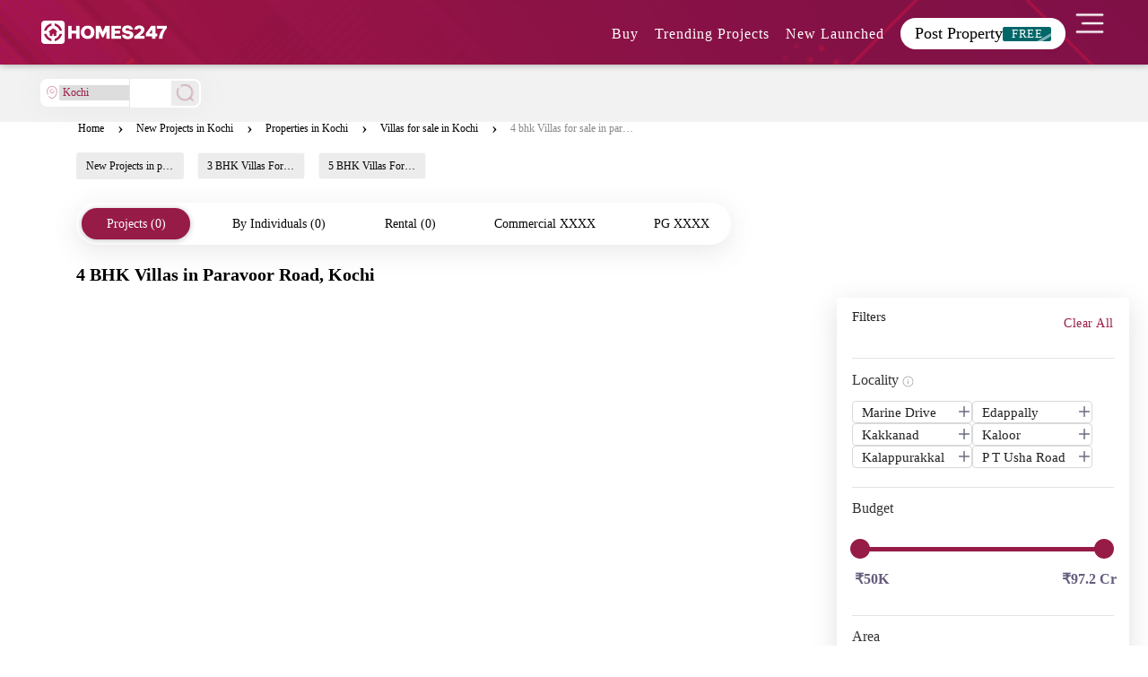

--- FILE ---
content_type: text/html; charset=utf-8
request_url: https://www.homes247.in/btlc/4-bhk-villas-in-paravoor-road-kochi-2453
body_size: 32356
content:
<!DOCTYPE html><html lang="en"><head>
  <meta charset="UTF-8">
  <title>4 BHK Villas in Paravoor Road,Kochi | 4 BHK  Villas for Sale in Paravoor Road, Kochi | Homes247.in </title>

  <!-- Base -->
  <base href="/">

  <!-- Viewport -->
  <meta name="viewport" content="width=device-width, initial-scale=1">

  <!-- SEO -->
  <meta name="language" content="en">
  <meta http-equiv="Content-Language" content="en">
  <meta name="author" content="Homes247.in">
  <meta name="copyright" content="www.homes247.in">
  <meta name="robots" content="index, follow">

  <!-- Favicon -->
  <link rel="icon" type="image/x-icon" href="favicon.png">
  <link rel="apple-touch-icon" href="favicon.png">

  <!-- =====================
       PERFORMANCE HINTS
  ====================== -->

  <!-- Critical CDNs -->
  <link rel="preconnect" href="https://duzblbyuf5ibr.cloudfront.net" crossorigin="">
  <link rel="preconnect" href="https://dj1igpv3smjdd.cloudfront.net" crossorigin="">

  <!-- Fonts -->
  <link rel="preconnect" href="https://fonts.googleapis.com">
  <link rel="preconnect" href="https://fonts.gstatic.com" crossorigin="">

  <!-- Font preload (Poppins example – adjust path if needed) -->
  <link rel="preload" href="https://duzblbyuf5ibr.cloudfront.net/version9.0/fonts/poppins/pxiEyp8kv8JHgFVrJJbecmNE.woff2" as="font" type="font/woff2" crossorigin="">

  <!-- =====================
       GOOGLE TAG MANAGER (NON-BLOCKING)
  ====================== -->

  <!-- GTM Stub (no blocking) -->
  <script>
    window.dataLayer = window.dataLayer || [];
    function gtag() { dataLayer.push(arguments); }
  </script>

  <!-- =====================
       STRUCTURED DATA
  ====================== -->
  <script type="application/ld+json">
  {
    "@context": "https://schema.org",
    "@type": "Organization",
    "name": "Homes247.in",
    "url": "https://www.homes247.in/",
    "logo": {
      "@type": "ImageObject",
      "url": "https://duzblbyuf5ibr.cloudfront.net/version9.0/images/assets_desktop_2/images/allImagesFolder/Homes247_NewBlack_Logo.png",
      "width": 600,
      "height": 60
    },
    "sameAs": [
      "https://www.facebook.com/Homes247.in/",
      "https://x.com/homes247_in",
      "https://www.instagram.com/homes247.in",
      "https://www.youtube.com/@HOMES247",
      "https://www.linkedin.com/company/homes247/"
    ],
    "address": {
      "@type": "PostalAddress",
      "streetAddress": "21/1, Cunningham Rd, Shivaji Nagar, Bengaluru, Karnataka",
      "addressLocality": "Bengaluru",
      "addressRegion": "KA",
      "postalCode": "560001",
      "addressCountry": "IN"
    },
    "contactPoint": [{
      "@type": "ContactPoint",
      "telephone": "+91-64-247-247",
      "contactType": "Customer Service",
      "areaServed": "IN"
    }]
  }
  </script>

  <!-- =====================
       FBQ SAFETY STUB (NON-BLOCKING)
  ====================== -->
  <script>
    Object.defineProperty(window, 'fbq', {
      get() { return function () { }; },
      set() { return null; }
    });
  </script>

<link rel="stylesheet" href="https://dj1igpv3smjdd.cloudfront.net/js/desktop/dec/271225/styles.5f169ba3a43a109baf16.css"><style ng-transition="angular-httpclient-example"></style><style ng-transition="angular-httpclient-example">.e-ddl{width:350px!important}#modal-container[_ngcontent-sc159]{position:fixed;display:table;height:100%;width:100%;top:0;left:0;transform:scale(0);z-index:123456}#modal-container.one[_ngcontent-sc159]{transform:scaleY(.01) scaleX(0);-webkit-animation:unfoldIn 1s cubic-bezier(.165,.84,.44,1) forwards;animation:unfoldIn 1s cubic-bezier(.165,.84,.44,1) forwards}#modal-container.one[_ngcontent-sc159]   .modal-background[_ngcontent-sc159]   .modal[_ngcontent-sc159]{transform:scale(0);-webkit-animation:zoomIn .5s cubic-bezier(.165,.84,.44,1) .8s forwards;animation:zoomIn .5s cubic-bezier(.165,.84,.44,1) .8s forwards}#modal-container.one.out[_ngcontent-sc159]{transform:scale(1);-webkit-animation:unfoldOut 1s cubic-bezier(.165,.84,.44,1) .3s forwards;animation:unfoldOut 1s cubic-bezier(.165,.84,.44,1) .3s forwards}#modal-container.one.out[_ngcontent-sc159]   .modal-background[_ngcontent-sc159]   .modal[_ngcontent-sc159]{-webkit-animation:zoomOut .5s cubic-bezier(.165,.84,.44,1) forwards;animation:zoomOut .5s cubic-bezier(.165,.84,.44,1) forwards}#modal-container[_ngcontent-sc159]   .modal-background[_ngcontent-sc159]{display:table-cell;background:rgba(0,0,0,.8);text-align:center;vertical-align:middle}#modal-container[_ngcontent-sc159]   .modal-background[_ngcontent-sc159]   .modal[_ngcontent-sc159]{background:#fff;padding:50px;display:inline-block;border-radius:3px;font-weight:300;position:relative;width:660px;height:380px}#modal-container[_ngcontent-sc159]   .modal-background[_ngcontent-sc159]   .modal[_ngcontent-sc159]   button[_ngcontent-sc159]{background:#971b47;color:#fff;border:0;padding:12px;margin:30px 0 0;width:140px;border-radius:5px}#modal-container[_ngcontent-sc159]   .modal-background[_ngcontent-sc159]   .modal[_ngcontent-sc159]   .modal-svg[_ngcontent-sc159]{position:absolute;top:0;left:0;height:100%;width:100%;border-radius:3px}#modal-container[_ngcontent-sc159]   .modal-background[_ngcontent-sc159]   .modal[_ngcontent-sc159]   .modal-svg[_ngcontent-sc159]   rect[_ngcontent-sc159]{stroke:#fff;stroke-width:2px;stroke-dasharray:778;stroke-dashoffset:778}#modal-container[_ngcontent-sc159]   .modal-background[_ngcontent-sc159]   .modal[_ngcontent-sc159]   label[_ngcontent-sc159]{font-size:25px;line-height:25px;margin-bottom:15px}#modal-container[_ngcontent-sc159]   .modal-background[_ngcontent-sc159]   .modal[_ngcontent-sc159]   p[_ngcontent-sc159]{font-size:18px;line-height:50px;margin:auto;padding:0;width:auto;background:transparent;color:#000}@-webkit-keyframes unfoldIn{0%{transform:scaleY(.005) scaleX(0)}50%{transform:scaleY(.005) scaleX(1)}to{transform:scaleY(1) scaleX(1)}}@keyframes unfoldIn{0%{transform:scaleY(.005) scaleX(0)}50%{transform:scaleY(.005) scaleX(1)}to{transform:scaleY(1) scaleX(1)}}@-webkit-keyframes unfoldOut{0%{transform:scaleY(1) scaleX(1)}50%{transform:scaleY(.005) scaleX(1)}to{transform:scaleY(.005) scaleX(0)}}@keyframes unfoldOut{0%{transform:scaleY(1) scaleX(1)}50%{transform:scaleY(.005) scaleX(1)}to{transform:scaleY(.005) scaleX(0)}}@-webkit-keyframes zoomIn{0%{transform:scale(0)}to{transform:scale(1)}}@keyframes zoomIn{0%{transform:scale(0)}to{transform:scale(1)}}@-webkit-keyframes zoomOut{0%{transform:scale(1)}to{transform:scale(0)}}@keyframes zoomOut{0%{transform:scale(1)}to{transform:scale(0)}}.loaderbody[_ngcontent-sc159]{-webkit-backdrop-filter:blur(5px);backdrop-filter:blur(5px);text-align:center;box-sizing:border-box;font-family:Poppins;position:fixed;width:100%;min-height:4500px;z-index:999999;top:0}.box[_ngcontent-sc159]{display:inline-block;width:200px;height:200px;border-radius:3px;font-size:32px;padding:1em;position:relative;margin:20% auto;vertical-align:top;transition:color .3s,border .3s,transform .3s,opacity .3s}[class*=loader-][_ngcontent-sc159]{display:inline-block;width:1em;height:1em;color:hsla(0,0%,100%,.8);vertical-align:middle;pointer-events:none}.loader-20[_ngcontent-sc159]{background-color:#971b47;box-shadow:inset 0 0 0 .1em currentcolor;border-radius:50%;position:relative}.loader-20[_ngcontent-sc159]:after, .loader-20[_ngcontent-sc159]:before{position:absolute;content:"";background-color:currentcolor;top:.5em;left:.5em;height:.1em;transform-origin:left center}.loader-20[_ngcontent-sc159]:after{width:.4em;-webkit-animation:loader-20 2s linear infinite;animation:loader-20 2s linear infinite}.loader-20[_ngcontent-sc159]:before{width:.3em;-webkit-animation:loader-20 8s linear infinite;animation:loader-20 8s linear infinite}@-webkit-keyframes loader-20{0%{transform:rotate(0deg)}to{transform:rotate(1turn)}}@keyframes loader-20{0%{transform:rotate(0deg)}to{transform:rotate(1turn)}}.countdown_maindiv[_ngcontent-sc159]{margin:4px auto 15px}#modal-container[_ngcontent-sc159]   .modal-background[_ngcontent-sc159]   .modal[_ngcontent-sc159]   .otpexpireclass[_ngcontent-sc159]{margin:-4px;font-size:13px}.loader_city[_ngcontent-sc159]{margin:20px 0 0}.banner_div[_ngcontent-sc159]   img[_ngcontent-sc159]{position:absolute;width:100%;filter:brightness(.5)}.citypage_headtag[_ngcontent-sc159]{text-align:center;margin:4% 0 0}.citypage_headtag[_ngcontent-sc159]   h1[_ngcontent-sc159]{color:#fff}.citypage_undertag[_ngcontent-sc159]{text-align:center}.citypage_undertag[_ngcontent-sc159]   h4[_ngcontent-sc159]{color:#fff;display:inline-block;padding:0 10px}h4.citypage_homeguide[_ngcontent-sc159], h4.citypage_topbuilders[_ngcontent-sc159]{border-right:1px solid}.banner_div[_ngcontent-sc159]   hr[_ngcontent-sc159]{width:35%}.citypage_stats[_ngcontent-sc159]   p[_ngcontent-sc159]{color:#fff}.citypage_stats[_ngcontent-sc159]   p[_ngcontent-sc159]   span[_ngcontent-sc159]{color:#7ed321;font-size:17px;font-weight:700}.dropdown.icon[_ngcontent-sc159]{font-size:18px;top:6px}.browse.default.text[_ngcontent-sc159]   i[_ngcontent-sc159]{font-size:13px;opacity:.7;top:9px;position:relative}.browse.default.text[_ngcontent-sc159]   p[_ngcontent-sc159]{float:left;padding:0 18px 0 12px;margin:10px 0 0}.budget_col[_ngcontent-sc159]{display:inline-block}.budget_modals.expanded[_ngcontent-sc159]{display:block}.budget_modals[_ngcontent-sc159]{display:none;position:absolute;z-index:1;padding-top:0;left:0;top:70px;width:175%;height:250px;background-color:#000;background-color:rgba(0,0,0,.4)}.modal-contents[_ngcontent-sc159]{background-color:#fefefe;margin:auto;padding:20px;border:1px solid #888;width:100%;height:100%;overflow:auto}.bugdet_click[_ngcontent-sc159]{cursor:pointer}.city_filter_box[_ngcontent-sc159]{margin:25px 0 20px}.city_filter_box[_ngcontent-sc159]   .icon_city[_ngcontent-sc159]{float:left;width:13%;margin:14px 0 0}.select_design.offer_drop.ui.selection.dropdown[_ngcontent-sc159]{min-width:130px}.ui.selection.dropdown[_ngcontent-sc159]{width:85%!important;min-width:130px;margin:6px 0 0 12px}.select_design.ui.selection.dropdown[_ngcontent-sc159]{margin:9px 0 0}.select_design.offer_drop[_ngcontent-sc159]{padding:6px 0 0 34px}.select_border[_ngcontent-sc159]{border:0}.city_filter_reset[_ngcontent-sc159]   a[_ngcontent-sc159]{background:#f2f2f2;border:1px solid #b7b7b7;display:inline-block;font-size:15px;color:#666;font-weight:500;padding:4px 10px}.city_filter_reset[_ngcontent-sc159]{margin:37px 0 0;float:right}.city_filter_reset[_ngcontent-sc159]   a[_ngcontent-sc159]   img[_ngcontent-sc159]{margin-right:10px}.disclaimer_icon[_ngcontent-sc159]   a[_ngcontent-sc159]{text-decoration:none}.disclaimer_icon[_ngcontent-sc159]   p[_ngcontent-sc159]   a[_ngcontent-sc159]{color:#a2a2a2}.headfive[_ngcontent-sc159]{float:left;margin:8px 0 0 273px}.sort_by_city[_ngcontent-sc159]{margin:0;float:right;width:100%}.select_design.ui.selection.dropdown[_ngcontent-sc159]{background:0 0;border:0;margin:0;min-width:170px;padding:12px 50px 0 12px}.sort_by_city[_ngcontent-sc159]   p[_ngcontent-sc159]{display:inline-block;font-size:14px;color:#1c1c1c;font-weight:400;margin:0 5px 0 0;line-height:22px;float:right}.sort_by_city[_ngcontent-sc159]   .test_design[_ngcontent-sc159]{background:0 0;height:auto;line-height:normal;width:65%}.sort_by_city[_ngcontent-sc159]   .test_design[_ngcontent-sc159], .sort_by_city[_ngcontent-sc159]   select.select_design[_ngcontent-sc159]{border:0;float:right;color:#971b47;font-size:15px;font-weight:400}.sort_by_city[_ngcontent-sc159]   select.select_design[_ngcontent-sc159]{background:url(/https:/duzblbyuf5ibr.cloudfront.net/version9.0/images/assets_desktop_2/images/images/select_arrow.png) 100% no-repeat;width:45%;height:25px;margin:0;padding-right:0;-moz-appearance:none;-webkit-appearance:none;-ms-appearance:none;-o-appearance:none}.sort_by_city[_ngcontent-sc159]   .nice-select[_ngcontent-sc159]:after{right:10px;width:10px;height:10px}.pageTitle[_ngcontent-sc159]   h1[_ngcontent-sc159]{cursor:text;margin-bottom:0}.pageTitle[_ngcontent-sc159]   h1[_ngcontent-sc159], .pageTitle[_ngcontent-sc159]   h1[_ngcontent-sc159]   span[_ngcontent-sc159]{color:#000;font-family:Poppins;font-size:20px;font-weight:600}.pageTitle[_ngcontent-sc159]   h1[_ngcontent-sc159]   span[_ngcontent-sc159]{cursor:text;cursor:pointer}p.loading[_ngcontent-sc159]{margin:30px 0 0}p.loading[_ngcontent-sc159], p.noprojects[_ngcontent-sc159]{width:100%;float:left;text-align:center;font-weight:700;font-size:17px;color:#971b47}p.noprojects[_ngcontent-sc159]{margin:25px 0 100px;background:#f3dace;padding:10px}.clarify_query_section[_ngcontent-sc159]{background:#3c3c3c;padding:30px 0 40px;margin:40px 0 0}.clarify_query_section[_ngcontent-sc159]   h1[_ngcontent-sc159]{font-size:20px;font-weight:400;color:#fff;margin:0 0 20px;text-align:center}.clarify_query_section[_ngcontent-sc159]   .input_div[_ngcontent-sc159]{margin:0 0 25px}.clarify_query_form[_ngcontent-sc159]   .input_div[_ngcontent-sc159]   input[_ngcontent-sc159]{border:0;border-bottom:1px solid #fff;padding:10px 0;background:0 0;margin:4px 0 0;float:left;color:#fff;width:100%;outline:0}.clarify_query_form[_ngcontent-sc159]   .input_div[_ngcontent-sc159]   textarea[_ngcontent-sc159]{border:1px solid #fff;padding:10px;background:0 0;margin:15px 0 0 2%;float:left;color:#fff;height:100px;width:98%;outline:0}.input_div[_ngcontent-sc159]   p[_ngcontent-sc159]{float:left;font-size:13px;font-weight:400;color:#d5d4d4;margin-left:2%}.input_div[_ngcontent-sc159]   button[_ngcontent-sc159]{background:#971b47;border:1px solid #971b47;font-size:24px;color:#fff;text-transform:uppercase;display:inline-block;padding:10px 80px;margin:10px 0 0 2%;float:right}.city_property_detail_box[_ngcontent-sc159]{margin:20px 0 0;background:#fff;border:1px solid #d0d0d0;position:relative;height:460px;width:555px}.star_imgs_details[_ngcontent-sc159]{position:absolute;right:0;top:0;width:77px;height:156px;background:#fff}.star_imgs_details[_ngcontent-sc159]   a[_ngcontent-sc159]{display:block;height:70px;text-align:center;position:relative;padding:20px 0 0}.star_imgs_details[_ngcontent-sc159]   a[_ngcontent-sc159]   span[_ngcontent-sc159]{background:#971b47;width:21px;height:21px;color:#fff;font-size:15px;font-weight:600;display:inline-block;position:absolute;bottom:8px;right:10px}.property_important_info[_ngcontent-sc159]   p[_ngcontent-sc159]   small[_ngcontent-sc159]{display:block;margin:10px 0 0}.property_important_img[_ngcontent-sc159]{position:relative;height:300px}.city_property_detail_box[_ngcontent-sc159]   a.city_list_imgs[_ngcontent-sc159]   img[_ngcontent-sc159]{width:553px;height:100%;cursor:pointer}b[_ngcontent-sc159], strong[_ngcontent-sc159]{font-weight:bolder}.property_important_img[_ngcontent-sc159]   .rera_class[_ngcontent-sc159]{font-size:12px;font-weight:600;color:#666;margin:0;background-color:#fff;float:right;right:5px;bottom:5px;padding:4px 8px 3px 3px;position:absolute}.property_important_info[_ngcontent-sc159]{margin:0;padding:10px}.property_important_info[_ngcontent-sc159]   p[_ngcontent-sc159]{font-size:15px;font-weight:600;color:#1c1c1c;margin:0;float:left;width:50%}.property_important_info[_ngcontent-sc159]   p.builder_name[_ngcontent-sc159]{font-size:15px;font-weight:600;color:#666;margin:0;float:left;width:50%;text-align:right}.property_more_details[_ngcontent-sc159]{margin:0;padding:0}.property_more_details[_ngcontent-sc159]   .left_details[_ngcontent-sc159]{width:60%;float:left}.property_more_details[_ngcontent-sc159]   .left_details[_ngcontent-sc159] > div[_ngcontent-sc159]{margin:0 0 3px}.property_more_details[_ngcontent-sc159]   .left_details[_ngcontent-sc159]   p.min_max_price[_ngcontent-sc159]{font-size:10px;color:#666;font-weight:400;margin:0 0 0 20px;display:inline-block}.property_more_details[_ngcontent-sc159]   .left_details[_ngcontent-sc159]   p[_ngcontent-sc159]{font-size:10px;color:#000;font-weight:400;margin:0 0 0 20px;display:inline-block}.property_more_details[_ngcontent-sc159]   .right_details[_ngcontent-sc159]{position:absolute;right:5px;bottom:0;width:40%}.property_more_details[_ngcontent-sc159]   .right_details[_ngcontent-sc159]   .ready_move[_ngcontent-sc159]{margin:0;padding:0;float:right;text-align:center;width:50%}.property_more_details[_ngcontent-sc159]   .right_details[_ngcontent-sc159]   .ready_move[_ngcontent-sc159]   span[_ngcontent-sc159]{display:block;margin:0 0 5px}.property_more_details[_ngcontent-sc159]   .right_details[_ngcontent-sc159]   .ready_move[_ngcontent-sc159]   p[_ngcontent-sc159]{font-size:11px;color:#1c1c1c;font-weight:400;margin:0}.property_more_details[_ngcontent-sc159]   .right_details[_ngcontent-sc159]   ul[_ngcontent-sc159]{margin:0;padding:15px 10px 10px 0;clear:both}.property_more_details[_ngcontent-sc159]   .right_details[_ngcontent-sc159]   li[_ngcontent-sc159]   a[_ngcontent-sc159]{cursor:pointer;color:#971b47;font-size:14px;font-weight:400;display:inline-block;padding:3px 8px}.property_more_details[_ngcontent-sc159]   .right_details[_ngcontent-sc159]   li.active[_ngcontent-sc159]{float:right}.property_more_details[_ngcontent-sc159]   .right_details[_ngcontent-sc159]   li[_ngcontent-sc159]{list-style:none;display:inline-block}.property_more_details[_ngcontent-sc159]   .right_details[_ngcontent-sc159]   li.active[_ngcontent-sc159]   a[_ngcontent-sc159]{background:#971b47;color:#fff;text-decoration:none}.property_more_details[_ngcontent-sc159]   .left_details[_ngcontent-sc159]   p.excit_class[_ngcontent-sc159]   strong[_ngcontent-sc159]{color:#29b566;margin-right:10px}.property_more_details[_ngcontent-sc159]   .left_details[_ngcontent-sc159]   p.excit_class[_ngcontent-sc159]{font-size:12px;margin:20px 0 0 15px;color:#333}.call_back_form[_ngcontent-sc159]{margin:0 0 10px}.about_contact_us[_ngcontent-sc159]   h3[_ngcontent-sc159]{font-size:30px;color:#080808;font-weight:400;text-align:center;margin-top:20px;font-family:Poppins}.call_back_form[_ngcontent-sc159]   form[_ngcontent-sc159]   input[_ngcontent-sc159]{border:0;border-bottom:1px solid #0a3544;padding:10px 0;background:0 0;margin:0 10px 0 0;float:left;width:306px;color:#494848;outline:0}.call_back_form[_ngcontent-sc159]   .btn_style[_ngcontent-sc159]{background:#971b47;font-size:24px;color:#fff;text-transform:uppercase;display:table;padding:10px 60px;margin:50px auto 0;border:0}.call_back_form[_ngcontent-sc159]   p[_ngcontent-sc159]{margin:20px 0 0;font-size:14px;color:#1c1c1c;font-weight:400;text-align:center}.ui.search.dropdown[_ngcontent-sc159]{min-width:180px!important}.about_us_banner[_ngcontent-sc159]   label.nodescrip[_ngcontent-sc159]{top:50%}.about_us_banner[_ngcontent-sc159]   label.descrip[_ngcontent-sc159], .about_us_banner[_ngcontent-sc159]   label.nodescrip[_ngcontent-sc159]{position:absolute;left:50%;transform:translate(-50%,-50%);color:#fff;font-size:30px;font-weight:400;text-align:center;width:100%;text-transform:uppercase;letter-spacing:6px;margin:0}.about_us_banner[_ngcontent-sc159]   label.descrip[_ngcontent-sc159]{top:28%}.newButtonss[_ngcontent-sc159]{border:none;border-radius:29px;border:1.5px solid rgba(151,27,71,.2);padding:8px 26px!important;box-shadow:0 1px 6px rgba(32,33,36,.28);color:#fff;background-color:#971b47}.about_us_banner[_ngcontent-sc159]{margin-top:170px}.about_us_banner[_ngcontent-sc159]   img[_ngcontent-sc159]{width:100%;filter:brightness(.8)}.phone_icon_mob[_ngcontent-sc159]{display:none}.property_details_form[_ngcontent-sc159]   p[_ngcontent-sc159]{font-size:18px;margin:-10px 0 30px -30px;padding:14px 0;font-weight:400;text-align:center;width:121%;background:rgba(0,0,0,.5019607843137255);color:#fff}.property_details_form[_ngcontent-sc159]{padding:10px 30px 30px;border:1px solid #ddd;border-radius:8px;max-width:350px;background:#fff;box-shadow:0 7px 18px 8px rgba(0,0,0,.1);border-radius:5px 5px 0 0}.property_details_form[_ngcontent-sc159]   input[_ngcontent-sc159]{border:0;border-bottom:1px solid #d7d7d7;padding:10px 0;background:0 0;margin:0 0 40px;float:left;width:100%;color:#494848;font-size:16px;font-weight:300;outline:0}form.ng-submitted[_ngcontent-sc159]   input.ng-invalid[_ngcontent-sc159]{border-bottom:1px solid red}.modal_enqury_cntnt[_ngcontent-sc159]{margin:25% 0 0}.property_details_form[_ngcontent-sc159]   .gcb_btn[_ngcontent-sc159]{background:#971b47;font-size:18px;color:#fff;text-transform:uppercase;display:block;padding:12px 0;margin:0;border:0;width:100%;text-align:center;border-radius:0 0 0 12;border-radius:5px;outline:0}.cursor[_ngcontent-sc159]{cursor:pointer}.property_details_form[_ngcontent-sc159]   .read_d[_ngcontent-sc159]{font-size:13px;color:#080808;font-weight:400;text-align:center;display:table;margin:15px auto 0}button.modal_close[_ngcontent-sc159]{z-index:99999;right:12px;top:14px;position:absolute;background:#fff;border-radius:26px;opacity:.5;width:7%;height:7%}.modal-dialog[_ngcontent-sc159]{width:350px!important}.modal-body[_ngcontent-sc159]{position:relative;padding:0}.get_call_back[_ngcontent-sc159]{top:0;right:0;transform:none;height:100%;width:100%;background:#fff;z-index:100000;position:fixed}.head[_ngcontent-sc159]{border-bottom:1px solid #ccc}.head[_ngcontent-sc159]   i[_ngcontent-sc159]{font-size:20px;color:rgba(0,0,0,.5);top:0;left:0;margin:12px 0 10px 10px}.mobile_res[_ngcontent-sc159]{padding:0 25px 0 15px;margin:10px 0 0;width:100%;max-width:100%;background:#fff;border:0;box-shadow:0 0 0 0 transparent;border-radius:0}.mobile_res[_ngcontent-sc159]   input[_ngcontent-sc159]{border:0;border-bottom:1px solid #d7d7d7;background:0 0;margin:15px 0 15px 5px;float:left;width:100%;color:#494848;font-size:16px;font-weight:300;height:50px}.mobile_res[_ngcontent-sc159]   input[_ngcontent-sc159]:focus{outline:0}.mobile_res[_ngcontent-sc159]   .gcb_btn[_ngcontent-sc159]{background:#0a3544;font-size:18px;color:#fff;text-transform:uppercase;display:block;padding:12px 0;margin:0 auto;border:0;width:85%;text-align:center;border-radius:0 0 0 12;border-radius:5px;outline:0}.call_us[_ngcontent-sc159]{width:100%;display:inline-block;text-align:center}.Call_city[_ngcontent-sc159]   span[_ngcontent-sc159]   p[_ngcontent-sc159]{font-size:26px;color:#000;padding:0;background:0 0;margin:0;width:100%}.number_call[_ngcontent-sc159]{width:100%;float:left;margin:20px 0 10px;text-align:center}.Call_city[_ngcontent-sc159]   .number_call[_ngcontent-sc159]   p[_ngcontent-sc159]{font-size:36px;color:#df5e01;font-weight:900}.or[_ngcontent-sc159]{width:100%;float:left}.or[_ngcontent-sc159]   p[_ngcontent-sc159]{text-align:center;font-size:26px;font-weight:900}.mobile_res[_ngcontent-sc159]   .read_d[_ngcontent-sc159]{font-size:13px;color:#080808;font-weight:400;text-align:center;display:table;margin:15px auto 0}.imp-points[_ngcontent-sc159]{width:100%;float:left;margin:-25px auto;list-style:none;text-align:center}.imp-points[_ngcontent-sc159]   li[_ngcontent-sc159]{float:left;margin:0 15px 0 0}.imp-points[_ngcontent-sc159]   .wrap-icon[_ngcontent-sc159]{display:block;width:65px;height:65px;padding:30px 0 0 17px;margin:0 auto 10px}.txt[_ngcontent-sc159]{color:#971b47;font-weight:600}.city_div[_ngcontent-sc159]{height:300px;overflow-y:hidden}.bangalore_city[_ngcontent-sc159]{background:linear-gradient(180deg,#000 -250%,rgba(0,0,0,.6)),url(https://duzblbyuf5ibr.cloudfront.net/version2.0/images/city-banners/bangalore.jpg) no-repeat;background-size:100%;background-position:50% 50%}.hyderabad_city[_ngcontent-sc159]{background:linear-gradient(180deg,#000 -250%,rgba(0,0,0,.6)),url(https://duzblbyuf5ibr.cloudfront.net/version2.0/images/city-banners/hyderabad.jpg) no-repeat;background-size:100%;background-position:50% 90%}.chennai_city[_ngcontent-sc159]{background:linear-gradient(180deg,#000 -250%,rgba(0,0,0,.6)),url(https://duzblbyuf5ibr.cloudfront.net/version2.0/images/city-banners/chennai.jpg) no-repeat;background-size:100%;background-position:50% 90%}.kochi_city[_ngcontent-sc159]{background:linear-gradient(180deg,#000 -250%,rgba(0,0,0,.6)),url(https://duzblbyuf5ibr.cloudfront.net/version2.0/images/city-banners/kochi.jpg) no-repeat;background-size:100%;background-position:50% 90%}.pune_city[_ngcontent-sc159]{background:linear-gradient(180deg,#000 -250%,rgba(0,0,0,.6)),url(https://duzblbyuf5ibr.cloudfront.net/version2.0/images/city-banners/pune.jpg) no-repeat;background-size:100%;background-position:50% 90%}.delhi_city[_ngcontent-sc159]{background:linear-gradient(180deg,#000 -250%,rgba(0,0,0,.6)),url(https://duzblbyuf5ibr.cloudfront.net/version9.0/images/city-banners/delhi.jpg) no-repeat;background-size:100%;background-position:50% 90%}.mumbai_city[_ngcontent-sc159]{background:linear-gradient(180deg,#000 -250%,rgba(0,0,0,.6)),url(https://duzblbyuf5ibr.cloudfront.net/version9.0/images/city-banners/mumbai.jpg) no-repeat;background-size:100%;background-position:50% 90%}.kolkata_city[_ngcontent-sc159]{background:linear-gradient(180deg,#000 -250%,rgba(0,0,0,.6)),url(https://duzblbyuf5ibr.cloudfront.net/version9.0/images/city-banners/kolkata.jpg) no-repeat;background-size:100%;background-position:50% 90%}.amaravathi_city[_ngcontent-sc159]{background:linear-gradient(180deg,#000 -250%,rgba(0,0,0,.6)),url(https://duzblbyuf5ibr.cloudfront.net/version9.0/images/city-banners/amaravathi.jpg) no-repeat;background-size:100%;background-position:50% 90%}p.banner_description[_ngcontent-sc159]{color:#000;text-align:justify;padding:0;width:100%;overflow:hidden;font-size:16px;opacity:.5;font-weight:300;margin-top:8px}.up_arrow[_ngcontent-sc159]{display:none}.down_arrow[_ngcontent-sc159], .up_arrow[_ngcontent-sc159]{cursor:pointer}.arrow[_ngcontent-sc159]{text-align:right;width:100%}.arrow[_ngcontent-sc159]   span[_ngcontent-sc159]{color:#971b47;font-size:13px;font-weight:700;font-family:Poppins;text-decoration:underline;line-height:3px}@-webkit-keyframes bounce{0%,20%,50%,80%,to{transform:translateY(0)}40%{transform:translateY(-20px)}60%{transform:translateY(-15px)}}@keyframes bounce{0%,20%,50%,80%,to{transform:translateY(0)}40%{transform:translateY(-20px)}60%{transform:translateY(-15px)}}.project_status[_ngcontent-sc159]{margin:0 0 15px}.status_resp_second[_ngcontent-sc159]{width:100%}.marginTop[_ngcontent-sc159]   button[_ngcontent-sc159]{border:1px solid coral}.sold_out[_ngcontent-sc159]   p[_ngcontent-sc159]{color:red}.city_zone_links.null_descrip[_ngcontent-sc159]{top:50%}.city_zone_links[_ngcontent-sc159]{margin:15px 0 5px}.city_zone_links[_ngcontent-sc159]   a[_ngcontent-sc159]{color:#080808;margin:0 15px 0 0;padding:5px 10px;border-radius:3px;background-color:#ececec;font-size:12px;font-weight:500;white-space:nowrap;overflow:hidden;text-overflow:ellipsis;max-width:120px}.verifiedText[_ngcontent-sc159]{color:#fff;background:rgba(8,8,8,.611764705882353);font-size:9px;position:relative;bottom:-66px;right:743px;z-index:999;padding:2px 8px;border-top-right-radius:10px;border-bottom-left-radius:10px}.city_zone_links[_ngcontent-sc159]   a[_ngcontent-sc159]:hover{transition:.3s linear;background:#f4f4f4;border-color:#971b47;color:#000;opacity:1}span.verified[_ngcontent-sc159]{position:absolute;top:10px;width:60px;height:60px;left:10px}span.verified[_ngcontent-sc159]   img[_ngcontent-sc159]{width:100%}.enquire_section[_ngcontent-sc159]   img[_ngcontent-sc159]{width:12%}.budgetMobileViewButton[_ngcontent-sc159]{width:85px}.pageDescriptionBg[_ngcontent-sc159]{height:122px;padding:13px 10px;width:100%;position:relative}.pageDescriptionTitle[_ngcontent-sc159]{font-size:18px;font-family:Poppins;font-weight:800;color:#080808}.headerSearch[_ngcontent-sc159]{filter:drop-shadow(0 0 16px rgba(0,0,0,.04))}.navbar[_ngcontent-sc159]{z-index:999;background:#f2f2f2;position:fixed;top:0;width:100%;height:45px;justify-content:normal}.dropbtn[_ngcontent-sc159]{padding:8px;border-radius:8px;color:rgba(151,27,71,.8);border:1px solid rgba(151,27,71,.16);font-size:10px;width:-moz-fit-content;width:-webkit-fit-content;width:fit-content;text-align:left;font-family:Poppins;font-weight:500;letter-spacing:.5px}.newButtons.btn-dark[_ngcontent-sc159]{background-color:#0a3544}.main[_ngcontent-sc159]{padding:16px;margin-top:30px;height:1500px}.localityDropDown[_ngcontent-sc159]{margin-right:0;padding:7px 0 7px 5px;border-radius:8px 0 0 8px;background:#fff;color:#212529;font-size:12px;outline:none;width:101px}.search_btn[_ngcontent-sc159]{background:#ececec;padding:4px 5px;border-radius:0 8px 8px 0;width:35px;height:32px;cursor:pointer;text-align:center;border:2px solid #fff}.localityDiv[_ngcontent-sc159]{padding:0;max-width:99px}.compleaterDiv[_ngcontent-sc159]{padding:0;max-width:180px;background:#fff;height:32px;border-left:1px solid rgba(151,27,71,.1411764705882353)}.arrowButtonDiv[_ngcontent-sc159]{padding:0}.searchBarDiv[_ngcontent-sc159]{max-width:357px;flex:0 0 34%}.activeTextColour[_ngcontent-sc159]{color:#333}.dropdown[_ngcontent-sc159]{position:relative;display:inline-block}.arrow-circle[_ngcontent-sc159]{cursor:pointer}.dropdown-content[_ngcontent-sc159]{display:none;position:absolute;background-color:#fff;min-width:160px;box-shadow:5px 8px 16px 8px rgba(0,0,0,.2);z-index:1}.dropdown-content[_ngcontent-sc159]   span.filterspan[_ngcontent-sc159]{color:#000;padding:5px 16px;text-decoration:none;display:block}.dropdown[_ngcontent-sc159]:hover   .dropbtn[_ngcontent-sc159]{background-color:#fff;transition:.3s linear;border:1px solid #971b47;color:#080808}i[_ngcontent-sc159]{border-width:0 1px 1px 0;display:inline-block;margin:0 6px;cursor:pointer}.down[_ngcontent-sc159]{transform:rotate(45deg);-webkit-transform:rotate(45deg)}.dropdown[_ngcontent-sc159]:hover   .down[_ngcontent-sc159]{transform:rotate(-135deg);-webkit-transform:rotate(-135deg);margin-top:3px}.arrowIconMarginbedRoom[_ngcontent-sc159], .arrowIconMarginPropType[_ngcontent-sc159]{margin-left:7px}.arrowIconMarginBudget[_ngcontent-sc159]{margin-left:4px}.arrowIconMarginMoreFilters[_ngcontent-sc159]{margin-left:40px}.dropdown-content[_ngcontent-sc159]   .moreFilterDiv[_ngcontent-sc159]{width:560px;right:50px;position:absolute;background-color:#fff;box-shadow:0 8px 16px 0 rgba(0,0,0,.2);overflow:hidden}.fixed_search[_ngcontent-sc159]{-webkit-animation:animationFrames .5s linear;animation:animationFrames .5s linear;-webkit-animation-iteration-count:1;animation-iteration-count:1}@-webkit-keyframes animationFrames{0%{opacity:0;transform:translateY(-20px)}to{opacity:1!important;transform:translateY(0)}}@keyframes animationFrames{0%{opacity:0;transform:translateY(-20px)}to{opacity:1!important;transform:translateY(0)}}

.fixed_search_btn[_ngcontent-sc159]{position:absolute;right:2px!important;top:-39px!important}.fixed_section_SubHeader[_ngcontent-sc159]{display:flex;margin-top:64px;height:72px;padding-top:14px}.propListImages[_ngcontent-sc159]{width:100%;height:186px;border-radius:16px}.propPrice[_ngcontent-sc159]{font-weight:700;font-size:16px;color:#000;font-family:Poppins;margin-bottom:5px;margin-top:20px}.priceTagImg[_ngcontent-sc159]{height:20px;width:20px}.localitySpan[_ngcontent-sc159]{float:left;margin-left:6px}h3[_ngcontent-sc159]   .titleFont[_ngcontent-sc159]{color:#000;font-size:20px;font-weight:600;font-family:Poppins}h3[_ngcontent-sc159]{text-overflow:ellipsis;overflow:hidden;max-width:480px;white-space:nowrap}.localitytitleFont[_ngcontent-sc159]{font-size:13px;font-family:Poppins;font-weight:500;color:#555}.WordLength[_ngcontent-sc159]{overflow:hidden;word-wrap:break-word;text-overflow:ellipsis;text-align:justify;display:-webkit-box;-webkit-line-clamp:3;-webkit-box-orient:vertical;margin-bottom:0}.propDetailDesc[_ngcontent-sc159]   p[_ngcontent-sc159]{color:#555}.propDetailDesc[_ngcontent-sc159]   p[_ngcontent-sc159], .PropTypeTitle[_ngcontent-sc159]{font-size:12px;font-family:Poppins;font-weight:500}.PropTypeTitle[_ngcontent-sc159]{margin-bottom:0;opacity:.5}.PropTypeSubTitle[_ngcontent-sc159]{color:#080808;font-size:14px;margin:2px;font-family:Poppins;font-weight:500}.viewDetailButton[_ngcontent-sc159]{font-size:12px;border:1px solid hsla(0,0%,68.2%,.30196078431372547);color:#aeaeae;box-shadow:none;outline:none}.contactButton[_ngcontent-sc159], .viewDetailButton[_ngcontent-sc159]:hover{font-size:12px;border:1px solid #971b47;color:#fff;background-color:#971b47}.contactButton[_ngcontent-sc159]{box-shadow:none;outline:none;padding:6px 24px}.cardListing[_ngcontent-sc159]{padding:10px 10px 0;border-radius:16px;border:1px solid #ececec;background:#fff}.locationVectorImg[_ngcontent-sc159]{height:20px;float:left;font-size:15px;margin-top:-2px;color:#555}.overall_rating[_ngcontent-sc159], .overall_rating1[_ngcontent-sc159]{position:absolute;top:0;padding:6px 0 6px 12px;border-top-left-radius:16px;border-bottom-right-radius:16px;color:#fff}.overall_rating1[_ngcontent-sc159]{right:19px}.imageCountDiv[_ngcontent-sc159], .videoCountDiv[_ngcontent-sc159]{background:rgba(0,0,0,.4392156862745098);padding:2px 8px;border-radius:14px}.imgCountNum[_ngcontent-sc159], .videoCountNum[_ngcontent-sc159]{font-size:10px;align-content:center;color:#fff}.overall_rating[_ngcontent-sc159]   i[_ngcontent-sc159], .verifiedText[_ngcontent-sc159]   i[_ngcontent-sc159]{border:none}.offersHilight[_ngcontent-sc159]{background:rgba(100,241,130,.1803921568627451);padding:5px;border-radius:5px}.offerImage[_ngcontent-sc159]{height:25px}.compleaterDiv[_ngcontent-sc159]   input[_ngcontent-sc159]{height:33px;width:180px;margin:0 5px;border:none}.SideBgColour[_ngcontent-sc159]{background:#ffefe2;margin-top:14px;border:1px solid #dadada;border-radius:2px}.offerTag[_ngcontent-sc159]{color:#0ea432}.sideEnquireForm[_ngcontent-sc159]   input[_ngcontent-sc159]{border:none;background:hsla(0,0%,92.5%,.32);width:100%;margin:12px 0;height:35px;outline:none;font-size:13px;padding:0 0 0 5px;border-radius:8px;--placeHolder-color:#999!important}.sideEnquireForm[_ngcontent-sc159]   input[_ngcontent-sc159]::-moz-placeholder{color:var(--placeHolder-color)!important}.sideEnquireForm[_ngcontent-sc159]   input[_ngcontent-sc159]::placeholder{color:var(--placeHolder-color)!important}.sideFormHeading[_ngcontent-sc159]{font-size:16px;color:#050505;margin:0 0 8px;font-family:Poppins}.sideEnquireForm[_ngcontent-sc159]   button[_ngcontent-sc159]{width:100%;margin-top:10px;margin-bottom:10px;border:none;padding:8px;background:hsla(0,0%,92.5%,.32);font-size:14px;border-radius:8px;outline:none;color:#971b47;font-family:Poppins;font-size:16px;font-style:normal;font-weight:500;line-height:normal}.OffersImage[_ngcontent-sc159]{width:100%;opacity:.4;height:200px}.offersTextSide[_ngcontent-sc159]{font-size:12px;color:#fff;position:absolute;z-index:99999;top:0;text-align:center;padding:5px;background:#000;font-family:Poppins}.nextArrow2[_ngcontent-sc159]{width:10%;position:absolute;top:58px;right:-4px}.offersPropName[_ngcontent-sc159]{font-size:15px;bottom:25px}.offersCityName[_ngcontent-sc159], .offersPropName[_ngcontent-sc159]{color:#fff;position:absolute;z-index:99999;text-align:center;padding-left:5px;font-family:Poppins;font-weight:500;letter-spacing:.5px}.offersCityName[_ngcontent-sc159]{font-size:12px;bottom:22px}.offersCost[_ngcontent-sc159]{font-size:12px;color:#fff;position:absolute;z-index:99999;bottom:-11px;text-align:center;padding-left:5px;font-weight:500;font-family:Poppins;letter-spacing:.5px}.h2tagforloopclass[_ngcontent-sc159]   a[_ngcontent-sc159]{position:absolute;margin:0;font-size:14px;color:#999}.relatedSearchText[_ngcontent-sc159]{font-family:Poppins;color:#080808;text-align:left;font-size:18px}a.relatedSearchButton[_ngcontent-sc159]{white-space:nowrap;overflow:hidden;text-overflow:ellipsis;max-width:120px;background:#f8f9fa}a.btn.btn-light.relatedSearchButton222[_ngcontent-sc159]{white-space:nowrap;overflow:hidden;text-overflow:ellipsis;max-width:310px}a.relatedSearchButtons[_ngcontent-sc159]{max-width:190px;display:inline-block}a.relatedSearchButtons[_ngcontent-sc159], a.relatedSearchButtonsss[_ngcontent-sc159]{white-space:nowrap;overflow:hidden;text-overflow:ellipsis}a.relatedSearchButtonsss[_ngcontent-sc159]{max-width:80px}.btnDiv[_ngcontent-sc159]{box-shadow:0 7px 29px 0 rgba(100,100,111,.14901960784313725);display:flex;justify-content:space-between;padding:6px;border-radius:29px}.dropdown-content2[_ngcontent-sc159]{width:210px}.dropdown-content2[_ngcontent-sc159], .dropdown-content22[_ngcontent-sc159]{display:none;position:fixed;z-index:1;top:250px}.dropdown-content22[_ngcontent-sc159]{width:100%}.SUb_cat[_ngcontent-sc159]{white-space:nowrap}.navlink-over[_ngcontent-sc159]:before{background-color:#fff;color:#e87c4b!important;border-radius:10px 10px 0 0}.submenu-items1[_ngcontent-sc159]{list-style:none;padding:10px 0}.submenu-item1[_ngcontent-sc159]{display:block;text-align:left}.submenu-link1[_ngcontent-sc159], .submenu-link1[_ngcontent-sc159]:active, .submenu-link1[_ngcontent-sc159]:link, .submenu-link1[_ngcontent-sc159]:visited{display:block;position:relative;font-size:12px;letter-spacing:1px;cursor:pointer;text-decoration:none;outline:none}.submenu-link1[_ngcontent-sc159]:hover{text-decoration:underline}.dropdown-content2[_ngcontent-sc159]:before{position:absolute;top:-20px;left:0;width:100%;height:20px;content:"";display:block;z-index:1}.dropdown1[_ngcontent-sc159]{position:relative;display:inline-block}.submenu-label[_ngcontent-sc159]{font-size:14px!important}.dropdown1-content[_ngcontent-sc159]{display:none;position:absolute;right:0;top:30px;left:0;background-color:#f9f9f9;min-width:850px;box-shadow:0 8px 16px 0 rgba(0,0,0,.2);z-index:1234;height:350px;overflow-y:scroll;overflow-x:hidden}.dropdown1-content[_ngcontent-sc159]   a[_ngcontent-sc159]{padding:8px 16px;text-decoration:none;display:block;font-weight:600;font-size:12px;line-height:24px;color:#000;opacity:.6}.nowrap[_ngcontent-sc159]{white-space:nowrap;text-overflow:ellipsis;overflow:hidden;max-width:260px}.scrolly[_ngcontent-sc159]{height:200px;overflow-y:hidden}.scrolly[_ngcontent-sc159]:hover{overflow-y:scroll}.dropdown1-content[_ngcontent-sc159]   a[_ngcontent-sc159]:hover, .dropdown-content[_ngcontent-sc159]   a[_ngcontent-sc159]:hover{background-color:#f1f1f1}.dropdown1[_ngcontent-sc159]:hover   .dropdown1-content[_ngcontent-sc159], .dropdown[_ngcontent-sc159]:hover   .dropdown-content[_ngcontent-sc159]{display:block}.dropdown-content22[_ngcontent-sc159]:before{position:absolute;top:-20px;left:0;width:100%;height:20px;content:"";display:block;z-index:1}.dropdown-content2[_ngcontent-sc159]:after{top:-56px}.dropdown-content2[_ngcontent-sc159]:after, .dropdown-content22[_ngcontent-sc159]:after{position:absolute;left:0;width:0;height:0;border-left:8px solid transparent;border-right:8px solid transparent;border-bottom:8px solid #000;content:"";display:block;z-index:2;transition:all .2s linear}.dropdown-content22[_ngcontent-sc159]:after{top:-16px}.drpbtn[_ngcontent-sc159]{margin:-50px 0 0;box-shadow:0 1px 3px rgba(0,0,0,.42),0 1px 2px rgba(0,0,0,.54)}.dropdown-content2[_ngcontent-sc159]   a[_ngcontent-sc159]{text-decoration:none;margin-right:0;-moz-text-align-last:left;text-align-last:left}.dropdown-content2[_ngcontent-sc159]   a[_ngcontent-sc159], .dropdown-content22[_ngcontent-sc159]   a[_ngcontent-sc159]{color:#000;padding:10px;display:block;font-size:12px;font-family:Poppins}.dropdown-content22[_ngcontent-sc159]   a[_ngcontent-sc159]{text-decoration:none}.dropdown[_ngcontent-sc159]:hover   .dropdown-content2[_ngcontent-sc159], .dropdown[_ngcontent-sc159]:hover   .dropdown-content22[_ngcontent-sc159]{display:block}.bedroomUL[_ngcontent-sc159]{list-style-type:none;margin:0;padding:0}.green[_ngcontent-sc159]{background:rgba(0,128,0,.7215686274509804)}.yellow[_ngcontent-sc159]{background:rgba(255,217,52,.8392156862745098)}.red[_ngcontent-sc159]{background:#ff8c5a}.bedroomLI[_ngcontent-sc159]{float:left;background:rgb(255 255 255);padding:0 0 0 9px;font-size:11px;margin:3px 1% 0 3%;border:1px solid #971b47;font-weight:500;font-family:Poppins;border-radius:4px;color:rgba(151,27,71,.8)}.filterSelectedDiv[_ngcontent-sc159]{margin:0 0 0 31%}.selectMarek[_ngcontent-sc159]{float:left}.propTypeButtons[_ngcontent-sc159]{font-size:10px;width:120px}.propStatusBtn[_ngcontent-sc159], .propTypeButtons[_ngcontent-sc159]{border:1px solid #828282;box-sizing:border-box;border-radius:4px;background-color:#f0f6ff;color:#403e3e;outline:0;box-shadow:none;font-family:Poppins;text-align:left}.propStatusBtn[_ngcontent-sc159]{font-size:12px;width:165px}.dropdownContentLocality[_ngcontent-sc159]{width:300px!important;height:50px;left:-52px}.resetHeaderButtonDiv[_ngcontent-sc159]{text-align:right;margin-left:65px}.resetHeaderButton[_ngcontent-sc159]{padding:5px;border-radius:8px;color:rgba(151,27,71,.8);border:.75px solid rgba(151,27,71,.16);width:-moz-fit-content;width:-webkit-fit-content;width:fit-content;text-align:left;font-family:Poppins;font-weight:500;letter-spacing:.5px}.offerData[_ngcontent-sc159]{position:absolute;top:29px;left:5px;color:orange;font-weight:700;font-family:Poppins}.mat-form-field-label[_ngcontent-sc159]{color:#fff!important}.mat-form-field-ripple[_ngcontent-sc159], .mat-form-field-underline[_ngcontent-sc159]{background-color:#fff!important}.bilderLogo[_ngcontent-sc159]{width:100%;height:60px;padding:0 10px;margin-top:-5px}.marginAuto[_ngcontent-sc159]{margin:auto 0}.sticky[_ngcontent-sc159]{padding:10px;font-size:1.1em;overflow:auto;background:#fff;margin-top:13px;border-radius:2px;box-shadow:0 7px 29px 0 rgba(100,100,111,.2);width:326px;transition:position .2s ease-in-out}.sticky.stuck[_ngcontent-sc159]{position:sticky;top:74px}.sticky[_ngcontent-sc159]::-webkit-scrollbar{display:none}.long[_ngcontent-sc159]{overflow-x:scroll;white-space:nowrap;overflow-y:hidden;display:flex}.long[_ngcontent-sc159]   h3[_ngcontent-sc159]{margin:0}.sticky2[_ngcontent-sc159]{position:sticky;top:375px;color:#fff}.headingCount[_ngcontent-sc159]{font-size:20px!important;text-transform:uppercase;font-weight:700;cursor:pointer}.headingCount[_ngcontent-sc159], .headingSubText[_ngcontent-sc159]{color:#971b47!important;font-family:Poppins}.headingSubText[_ngcontent-sc159]{font-size:13px!important;font-weight:600}.subdataCount[_ngcontent-sc159]{flex:0 0 13%;max-width:13%}.topProjectsBg[_ngcontent-sc159]{background:url(https://duzblbyuf5ibr.cloudfront.net/version9.0/images/assets_desktop_2/images/background_card_image.png) bottom no-repeat;background-size:cover;border-radius:8px;position:relative}.topProjectsBg[_ngcontent-sc159]:before{content:"";position:absolute;top:0;right:0;bottom:0;left:0;background:linear-gradient(114deg,rgba(151,27,71,.05),rgba(151,27,71,.1) 10%,rgba(151,27,71,.15) 50%,rgba(151,27,71,.1) 80%,rgba(151,27,71,0));border-radius:8px;z-index:-1}.widthOfSlideCard[_ngcontent-sc159]{margin-right:8px;margin-left:8px;border-radius:10px}.listImages[_ngcontent-sc159]{width:100%;height:140px!important;border-radius:10px 10px 0 0}.titleFontPropName[_ngcontent-sc159]{font-size:14px;color:#0a3544;font-family:Poppins;font-weight:700;overflow:hidden;word-wrap:break-word;text-overflow:ellipsis;display:-webkit-box;-webkit-line-clamp:1;-webkit-box-orient:vertical;margin-bottom:0}.localitypropList[_ngcontent-sc159]{font-size:13px;margin:5px 0 0;color:#595959;font-family:Poppins;font-weight:500}.localitypropList[_ngcontent-sc159]   i[_ngcontent-sc159]{color:#0a3544}.featuedProjectTitle[_ngcontent-sc159]{font-size:18px;font-family:Poppins;font-weight:700;color:#000;margin:14px 0 14px 12px}.contactButtonTopProp[_ngcontent-sc159]{font-size:11px;color:#fff;background-color:#971b47;border:1px solid #971b47;box-shadow:none;outline:none;width:-webkit-fit-content;width:-moz-fit-content;width:fit-content;position:absolute;right:7px;font-family:Poppins;bottom:5px}.topLocalitiesCard[_ngcontent-sc159]{background:url(https://duzblbyuf5ibr.cloudfront.net/version9.0/images/assets_desktop_2/images/background_card_image.png) bottom no-repeat;background-size:cover;border-radius:8px;position:relative}.topLocalitiesCard[_ngcontent-sc159]:before{content:"";position:absolute;top:0;right:0;bottom:0;left:0;background:linear-gradient(114deg,rgba(151,27,71,.05),rgba(151,27,71,.1) 10%,rgba(151,27,71,.15) 50%,rgba(151,27,71,.1) 80%,rgba(151,27,71,0));border-radius:8px;z-index:-1}.loc_mat_card_1[_ngcontent-sc159]{background-image:url(https://duzblbyuf5ibr.cloudfront.net/version2.0/images/07-01-2020/sarjapur_road.svg);background-size:270% 220%}.loc_mat_card_1[_ngcontent-sc159], .loc_mat_card_2[_ngcontent-sc159]{background-position:50%;background-color:#ffefe2;height:115px;width:120px;border-radius:50%;margin-left:23px;margin-right:8px;cursor:pointer}.loc_mat_card_2[_ngcontent-sc159]{background-image:url(https://duzblbyuf5ibr.cloudfront.net/version2.0/images/07-01-2020/whitefield.svg);background-size:140% 190%}.loc_mat_card_3[_ngcontent-sc159]{background-image:url(https://duzblbyuf5ibr.cloudfront.net/version2.0/images/07-01-2020/electronic_city.svg)}.loc_mat_card_3[_ngcontent-sc159], .loc_mat_card_4[_ngcontent-sc159]{background-size:190% 190%;background-position:50%;background-color:#ffefe2;height:115px;width:120px;border-radius:50%;margin-left:23px;margin-right:8px;cursor:pointer}.loc_mat_card_4[_ngcontent-sc159]{background-image:url(https://duzblbyuf5ibr.cloudfront.net/version2.0/images/07-01-2020/old_madras_road.svg)}.loc_mat_card_5[_ngcontent-sc159]{background-image:url(https://duzblbyuf5ibr.cloudfront.net/version2.0/images/07-01-2020/thanisandra.svg);background-size:190% 190%}.loc_mat_card_5[_ngcontent-sc159], .loc_mat_card_6[_ngcontent-sc159]{background-position:50%;background-color:#ffefe2;height:115px;width:120px;border-radius:50%;margin-left:23px;margin-right:8px;cursor:pointer}.loc_mat_card_6[_ngcontent-sc159]{background-image:url(https://duzblbyuf5ibr.cloudfront.net/version2.0/images/07-01-2020/hennur_road.svg);background-size:195% 145%}.topLocalitiesImages[_ngcontent-sc159]{width:100%;height:100px!important;border-radius:50%;background:#ffefe2}.widthOfSlideCardTopLoc[_ngcontent-sc159]{width:105px!important;margin-right:8px;margin-left:8px;border-radius:50%;border:none}.topLocalityName[_ngcontent-sc159]{font-size:15px;margin-top:7px;font-weight:700;color:#0a3544}.topLocalityCount[_ngcontent-sc159], .topLocalityName[_ngcontent-sc159]{text-align:center;font-family:Poppins}.topLocalityCount[_ngcontent-sc159]{font-size:14px;margin-top:-10px;font-weight:500;color:grey}.filterBtn[_ngcontent-sc159]{background-color:#fff;border:1px solid #0a3544;color:#0a3544;font-family:Poppins;font-weight:700;box-shadow:none}.searchPropCard[_ngcontent-sc159]{background-color:rgba(240,248,255,.3803921568627451)}.submiteSearch[_ngcontent-sc159]{width:195px;font-family:Poppins;font-size:15px;font-weight:500;margin-top:15px;background:#0a3544;color:#fff}.e-dropdownbase[_ngcontent-sc159]   .e-list-group-item[_ngcontent-sc159], .e-fixed-head[_ngcontent-sc159]{background-color:#e0e0e0!important;border-color:none!important;color:#000!important;font-family:Poppins;font-size:12px!important;font-weight:700;line-height:36px;min-height:36px;padding-left:16px;padding-right:16px;text-transform:uppercase}.e-dropdownbase[_ngcontent-sc159]   .e-list-item[_ngcontent-sc159], .e-dropdownbase[_ngcontent-sc159]   .e-list-item.e-item-focus[_ngcontent-sc159]{background-color:#fff;color:grey;font-family:Poppins;font-size:12px;font-weight:400}.ScrollToTopButton[_ngcontent-sc159]{color:#971b47}.ScrollToTopButton[_ngcontent-sc159], .ScrollToTopButton[_ngcontent-sc159]:hover{position:fixed;bottom:10px;right:11px;font-size:40px;text-align:center;border-radius:50%;outline:none;z-index:9999}.ScrollToTopButton[_ngcontent-sc159]:hover{color:red}.fa-heart[_ngcontent-sc159], .fa-heart-o[_ngcontent-sc159]{font-size:19px;margin-left:-10px;color:red}.control-group[_ngcontent-sc159]{position:absolute;right:0;top:12px}input[type=checkbox][_ngcontent-sc159]{-webkit-appearance:none;-moz-appearance:none;appearance:none;width:14px;height:14px;margin:0 16px;outline:10px solid #ccc;outline-offset:-10px;cursor:pointer;-webkit-backface-visibility:hidden;backface-visibility:hidden;border-radius:50%;transform:rotate(45deg) scale(1);will-change:transform;box-shadow:0 -8px 0 0 #ccc,-8px 0 0 0 #ccc}input[type=checkbox][_ngcontent-sc159]:checked{-webkit-animation:active 1s ease forwards;animation:active 1s ease forwards}@-webkit-keyframes active{25%{transform:rotate(45deg) scale(1.5)}75%{transform:rotate(45deg) scale(1.25)}50%,to{transform:rotate(45deg) scale(1);box-shadow:0 -8px 0 0 #e44,-8px 0 0 0 #e44;outline-color:#e44}}@keyframes active{25%{transform:rotate(45deg) scale(1.5)}75%{transform:rotate(45deg) scale(1.25)}50%,to{transform:rotate(45deg) scale(1);box-shadow:0 -8px 0 0 #e44,-8px 0 0 0 #e44;outline-color:#e44}}.contactImage[_ngcontent-sc159]{height:120px;width:auto}.compareIcon[_ngcontent-sc159]{height:30px;width:30px;color:#fff}.compareBtn[_ngcontent-sc159]{color:#4a061e;position:relative;bottom:38px;height:38px;border:none;width:100%;border-radius:0 0 16px 16px;background:hsla(0,0%,100%,.64);-webkit-backdrop-filter:blur(6px);backdrop-filter:blur(6px)}.compareBtnAdded[_ngcontent-sc159]{width:100px;background:#459e3d;color:#fff;position:absolute;bottom:5px;border:none;font-size:12px;padding:2px 5px;font-weight:500;font-family:Poppins}.arrow-right[_ngcontent-sc159]{left:69px;top:12px}.arrow-left[_ngcontent-sc159], .arrow-right[_ngcontent-sc159]{position:absolute;border:none!important}.arrow-left[_ngcontent-sc159]{left:68px;top:6px}.fa-check-square-o[_ngcontent-sc159]{border:none!important}.mainDivComapre[_ngcontent-sc159]{position:fixed;width:100%;background:#fff;z-index:99;padding:16px 10px;height:172px;top:auto;bottom:0;box-shadow:0 -3px 10px 0 rgb(36 39 44/15%)}.myComparisonText[_ngcontent-sc159]{font-size:20px;font-family:Poppins;font-weight:700}.compareCard[_ngcontent-sc159]{flex:0 0 23%!important;max-width:23%!important;margin-right:6px;box-shadow:0 1px 3px rgb(36 39 44/15%);margin-top:10px;height:89px}.compare_banner[_ngcontent-sc159]{width:100%;height:87px}.compareClose[_ngcontent-sc159]{font-size:13px;margin-right:-10px;cursor:pointer}.ComparePropTitle[_ngcontent-sc159]{margin-top:-8px}.compareCloseDiv[_ngcontent-sc159]{font-size:21px;position:absolute;top:-16px;right:-6px;cursor:pointer}.VsDiv[_ngcontent-sc159]{height:35px;width:35px;background:#000;color:#fff;border-radius:50%;text-align:center;padding:7px 0 0;position:absolute;right:-20px;z-index:99;top:26px}.readMoreDescp[_ngcontent-sc159]{margin:0;color:#971b47!important;font-size:12px!important;font-weight:500;font-family:Poppins;outline:none;box-shadow:none;cursor:pointer;position:absolute;right:16px;background:linear-gradient(90deg,hsla(0,0%,100%,.896796218487395),#fff 71%);bottom:92px;padding-left:10px}.offersSection[_ngcontent-sc159]{margin:0;padding:0;border-radius:3px}.excitingOfferMainDiv[_ngcontent-sc159], .offersSection[_ngcontent-sc159]{background:rgba(173,181,176,.1803921568627451)}.excitingOfferMainDiv[_ngcontent-sc159]{border-radius:0 0 0 16px;margin-left:-10px;padding-top:5px}.excitingOffer[_ngcontent-sc159]{border-radius:4px 0 0 4px;padding:4px 0;text-align:center;color:#4a061e;font-style:normal;line-height:normal}.excitingOffer[_ngcontent-sc159], .offersText[_ngcontent-sc159]{font-family:Poppins;font-size:12px;font-weight:700}.offersText[_ngcontent-sc159]{color:#971b47;background:rgba(173,181,176,.1803921568627451);width:100.8%;height:35px;padding:9px 0 5px 5px;border-radius:0 0 14px 0}.overflow_ellipis[_ngcontent-sc159]{padding:5px 10px}.overflow_ellipis[_ngcontent-sc159], .overflow_ellipiss[_ngcontent-sc159]{white-space:nowrap;overflow:hidden;text-overflow:ellipsis;max-width:220px;display:inline-block}.overflow_ellipiss[_ngcontent-sc159]{padding:5px 10px 5px 0}.newButtons[_ngcontent-sc159]{border:none;border-radius:29px;margin-right:10px;padding:8px!important;color:#080808;background-color:#fff}.about_contact_us[_ngcontent-sc159]{background:#f0f8ff;margin-top:10px}.top_section_main[_ngcontent-sc159]{padding:0 0 0 46px}.top_row_left[_ngcontent-sc159]{float:left;margin:0}.burger_icon[_ngcontent-sc159]{float:left;margin:9px 20px 0 0;width:38px;height:38px}.burger_icon[_ngcontent-sc159]   img[_ngcontent-sc159]{width:32px;height:32px}.sidenav[_ngcontent-sc159]{height:100%;width:0;position:fixed;z-index:1;top:0;left:0;background:hsla(0,0%,94.9%,.94);overflow-x:hidden;transition:.5s;box-shadow:0 0 20px silver}.nav_logo[_ngcontent-sc159]   img[_ngcontent-sc159]{width:150px;height:53px}.nav_logo[_ngcontent-sc159]{background:#fff;position:relative;padding:0 0 0 32px}.nav_logo[_ngcontent-sc159]   a.logo_nav[_ngcontent-sc159]{margin:4px 0;display:inline-block}.nav_logo[_ngcontent-sc159]   a.logo_nav[_ngcontent-sc159]   img[_ngcontent-sc159]{width:80%;height:80%}.closebtn[_ngcontent-sc159]   img[_ngcontent-sc159]{width:15px;height:15px;cursor:pointer}.nav_logo[_ngcontent-sc159]   .closebtn[_ngcontent-sc159]{margin:19px 14px 0 0}.sidenav[_ngcontent-sc159]   .closebtn[_ngcontent-sc159]{position:absolute;bottom:-35px;right:0;font-size:36px}div.nav_links[_ngcontent-sc159]   a.sidebar_dropbtn[_ngcontent-sc159]{background-color:transparent;color:#000;font-size:12px;border:none;border-top:1px solid #d3d3d3;width:250px;font-family:Poppins;font-weight:500;text-align:left;-webkit-appearance:button}.sidebar_dropdown[_ngcontent-sc159]   .mainh2[_ngcontent-sc159]{margin:0}div.nav_links[_ngcontent-sc159]   a[_ngcontent-sc159]{font-size:12px;color:#4c4c4c;font-weight:400;display:block;padding:0 0 0 15px;line-height:40px;text-decoration:none;font-family:Poppins}div.sidebar_dropdown-content[_ngcontent-sc159]   h3[_ngcontent-sc159]{margin:0}.propclass[_ngcontent-sc159], a[_ngcontent-sc159]{cursor:pointer}.more_border[_ngcontent-sc159]{border-top:1px solid #ccc;margin:10px 0 0;padding:5px 0 0}div.nav_links[_ngcontent-sc159]   li[_ngcontent-sc159]{list-style:none}div.nav_links[_ngcontent-sc159]   li[_ngcontent-sc159]   a[_ngcontent-sc159]{font-size:12px;color:#4c4c4c;font-weight:400;display:block;padding:0 0 0 15px;line-height:40px;text-decoration:none;font-family:Poppins}.head[_ngcontent-sc159]{position:fixed;width:100%;z-index:9999999;top:0;background:#fff}.show[_ngcontent-sc159]{display:block}.dropbtns[_ngcontent-sc159]{-webkit-appearance:button}.sidebar_dropbtn2[_ngcontent-sc159]{background-color:transparent;color:#000;padding:16px;font-size:12px;border:none;border-top:1px solid #d3d3d3;width:240px;font-family:Poppins;font-weight:500;text-align:left}.popularcityclass[_ngcontent-sc159]{height:300px;overflow-y:scroll;width:300px}.subcolsubdiv[_ngcontent-sc159]{max-width:100%;margin:10px 0 0}.links_maindiv[_ngcontent-sc159]{overflow-y:scroll;overflow-x:hidden;height:300px}.sidebar_dropbtn2[_ngcontent-sc159]:hover{background-color:#f1f1f1}.sidebar_dropdown[_ngcontent-sc159]{position:relative;display:inline-block}.sidebar_dropdown-content[_ngcontent-sc159]{display:none;position:fixed;background-color:#f1f1f1;width:1000px;z-index:1;left:240px;top:58px;height:700px;overflow-y:scroll;box-shadow:4px 2px 2px 0 hsla(0,0%,80%,.3215686274509804);border-radius:0 20px 20px 0}div.sidebar_dropdown-content[_ngcontent-sc159]   h3[_ngcontent-sc159]   a[_ngcontent-sc159]{color:#000;padding:0;line-height:35px;text-decoration:none;display:block;font-size:12px;font-family:Poppins}.sidebar_dropdown-content[_ngcontent-sc159]   a[_ngcontent-sc159]:hover{color:#e0305e;font-weight:600}.sidebar_dropdown[_ngcontent-sc159]:hover   .sidebar_dropdown-content[_ngcontent-sc159]{display:block}.sidebar_dropdown[_ngcontent-sc159]:hover   .dropbtn[_ngcontent-sc159]{background-color:#f1f1f1}.bottomDropDown[_ngcontent-sc159]   .sidebar_dropdown-content[_ngcontent-sc159]{display:none;position:fixed;background-color:#f1f1f1;width:1000px;z-index:1;left:240px;bottom:0;top:inherit}#navLogo[_ngcontent-sc159]{display:none}.mainTitlesDropdown[_ngcontent-sc159]{margin-top:15px;margin-bottom:0;font-family:Poppins;font-weight:600;font-size:13px;border-bottom:1px solid #d3d3d3;padding-bottom:7px;width:211px;white-space:nowrap;overflow:hidden;text-overflow:ellipsis}.dropdown-content3[_ngcontent-sc159]{display:none;position:fixed;width:210px;z-index:1;top:165px}.dropdown-content3[_ngcontent-sc159]:before{position:absolute;top:-20px;left:0;width:100%;height:20px;content:"";display:block;z-index:1}.dropdown-content3[_ngcontent-sc159]:after{position:absolute;top:-49px;left:0;width:0;height:0;border-left:8px solid transparent;border-right:8px solid transparent;border-bottom:8px solid #000;content:"";display:block;z-index:2;transition:all .2s linear}.dropdown-content3[_ngcontent-sc159]   a[_ngcontent-sc159]{color:#000;padding:10px;text-decoration:none;display:block;font-size:12px;font-family:Poppins}.dropdown-content3[_ngcontent-sc159]   a[_ngcontent-sc159]:hover{color:#e0305e}.dropdown[_ngcontent-sc159]:hover   .dropdown-content2[_ngcontent-sc159], .dropdown[_ngcontent-sc159]:hover   .dropdown-content3[_ngcontent-sc159]{display:block}.drpbtns[_ngcontent-sc159]{margin:-8px 0 0;background-color:#f1f1f1;box-shadow:4px 2px 2px 0 hsla(0,0%,80%,.3215686274509804)}li.breadcrumbs__item[_ngcontent-sc159]{white-space:nowrap;overflow:hidden;text-overflow:ellipsis;max-width:140px}.breadcrumbs[_ngcontent-sc159]{--breadcrumbsTextColor:#d1c4e9;--breadcrumbsTextColorActive:#fff}.breadcrumbs__item[_ngcontent-sc159]:after{color:#fff}.breadcrumbs__item_active[_ngcontent-sc159]{color:var(--cssuiBreadcrumbsTextColorActive)}.breadcrumbs__element[_ngcontent-sc159]{color:#fff}.breadcrumbs[_ngcontent-sc159]{--cssuiBreadcrumbsTextColor:var(--breadcrumbsTextColor);--cssuiBreadcrumbsTextColorActive:var(--breadcrumbsTextColorActive);--cssuiBreadcrumbsDivider:var(--breadcrumbsDivider);--cssuiBreadcrumbsDividerColor:var(--breadcrumbsDividerColor,inherit);--cssuiBreadcrumbsDividerSize:var(--breadcrumbsDividerSize,16px);--cssuiBreadcrumbsIndent:var(--breadcrumbsIndent,8px);padding-left:0;margin-top:0;margin-bottom:0;list-style:none;display:flex;flex-wrap:wrap}.breadcrumbs__item[_ngcontent-sc159]{display:inline-block;position:relative;padding-right:calc(var(--cssuiBreadcrumbsDividerSize) + var(--cssuiBreadcrumbsIndent));margin-right:var(--cssuiBreadcrumbsIndent);color:var(--cssuiBreadcrumbsTextColor)}.breadcrumbs__item[_ngcontent-sc159]:after{content:var(--cssuiBreadcrumbsDivider);width:var(--cssuiBreadcrumbsDividerSize);height:var(--cssuiBreadcrumbsDividerSize);line-height:1;text-align:center;font-family:Poppins;font-size:var(--cssuiBreadcrumbsDividerSize);color:#000;position:absolute;top:50%;right:0;transform:translateY(-50%)}.breadcrumbs__item_active[_ngcontent-sc159]{margin-right:0;padding-right:0;color:#898989}.breadcrumbs__item_active[_ngcontent-sc159]:after{display:none}.breadcrumbs__element[_ngcontent-sc159]{color:#000}.breadcrumbs_city[_ngcontent-sc159]{position:absolute;top:126px;width:100%;padding:0 2px;z-index:1;margin:8px 0;--breadcrumbsDivider:"›";--breadcrumbsDividerSize:20px;font-size:12px;font-weight:500}.breadcrumbs_city[_ngcontent-sc159]   .breadcrumbs__item[_ngcontent-sc159]:after{top:40%}a.breadcrumbs__element[_ngcontent-sc159]:hover{color:#971b47;text-decoration:none}.bread[_ngcontent-sc159]{width:215px;white-space:nowrap;overflow:hidden;text-overflow:ellipsis}.DownArrow[_ngcontent-sc159]{float:right;font-size:20px;margin-top:0;margin-right:8px}.toplinkanchor[_ngcontent-sc159]{border-bottom:1px solid #ddd;display:block}.localities_list[_ngcontent-sc159]{height:220px;overflow-y:scroll}.localities_list[_ngcontent-sc159]   h3[_ngcontent-sc159]{font-size:13px;font-weight:500;padding:0 0 12px;margin:0 0 2px;border-bottom:1px solid #ddd;font-family:Poppins}.localities_list[_ngcontent-sc159]   h3[_ngcontent-sc159]   a[_ngcontent-sc159]{color:#555}@media (min-width:993px) and (max-width:1080px){.top_row_right[_ngcontent-sc159]   ul[_ngcontent-sc159]{margin:0}.logo[_ngcontent-sc159]   img[_ngcontent-sc159]{width:150px;height:auto}.tabviewhead[_ngcontent-sc159]{display:block}.desktopviewhead[_ngcontent-sc159]{display:none}.newLinks[_ngcontent-sc159]{padding:10px 0 10px 12px}.compareBtn[_ngcontent-sc159]{font-size:12px}}@media (min-width:768px) and (max-width:993px){.navbar[_ngcontent-sc159]{height:70px}.dropbtn[_ngcontent-sc159]{padding:2px;font-size:12px}.localityDropDown[_ngcontent-sc159]{padding:10px 8px 7px}.resetHeaderButton[_ngcontent-sc159]{position:relative;right:-6px;top:-56px}.dropdownContentLocality[_ngcontent-sc159]{width:252px!important;height:50px;left:-156px}.filterSelectedDiv[_ngcontent-sc159]{margin-top:25px;padding:0}.tapviewalign[_ngcontent-sc159]{padding:0 145px}.call_back_form[_ngcontent-sc159]   form[_ngcontent-sc159]   input[_ngcontent-sc159]{padding:15px 0;width:100%}.compareBtn[_ngcontent-sc159]{bottom:44px;font-size:12px}.compareBtnAdded[_ngcontent-sc159]{bottom:44px}.ComparePropTitle[_ngcontent-sc159], .offersText[_ngcontent-sc159]{font-size:10px}.excitingOffer[_ngcontent-sc159], .propPrice[_ngcontent-sc159]{font-size:12px}.PropTypeTitle[_ngcontent-sc159]{font-size:10px}.city_zone_links[_ngcontent-sc159]{margin-top:163px}.readMoreDescp[_ngcontent-sc159]{bottom:58px}@-webkit-keyframes active{50%,to{transform:rotate(45deg) scale(1);box-shadow:0 -10px 0 0 #e44,-10px 0 0 0 #e44;outline-color:#e44}}@keyframes active{50%,to{transform:rotate(45deg) scale(1);box-shadow:0 -10px 0 0 #e44,-10px 0 0 0 #e44;outline-color:#e44}}input[type=checkbox][_ngcontent-sc159]{width:15px;height:15px;margin:20px 30px;outline:9px solid #ccc;border-radius:50%;box-shadow:0 -10px 0 0 #ccc,-10px 0 0 0 #ccc}.control-group[_ngcontent-sc159]{top:-15px}.pageDescriptionBg[_ngcontent-sc159]{display:none}}@media (min-width:993px) and (max-width:1080px){.navbar[_ngcontent-sc159]{height:70px}.dropbtn[_ngcontent-sc159]{padding:2px;font-size:12px}.localityDropDown[_ngcontent-sc159]{padding:10px 8px 7px}.resetHeaderButton[_ngcontent-sc159]{position:relative;right:-6px;top:9px}.dropdownContentLocality[_ngcontent-sc159]{width:252px!important;height:50px;left:-156px}.filterSelectedDiv[_ngcontent-sc159]{margin-top:25px;padding:0}.tapviewalign[_ngcontent-sc159]{padding:0 145px}.call_back_form[_ngcontent-sc159]   form[_ngcontent-sc159]   input[_ngcontent-sc159]{padding:15px 0;width:100%}.compareBtn[_ngcontent-sc159]{bottom:44px;font-size:12px}.compareBtnAdded[_ngcontent-sc159]{bottom:44px}.ComparePropTitle[_ngcontent-sc159], .offersText[_ngcontent-sc159]{font-size:10px}.excitingOffer[_ngcontent-sc159], .propPrice[_ngcontent-sc159]{font-size:12px}.PropTypeTitle[_ngcontent-sc159]{font-size:10px}.city_zone_links[_ngcontent-sc159]{margin-top:163px}.readMoreDescp[_ngcontent-sc159]{bottom:58px}@-webkit-keyframes active{50%,to{transform:rotate(45deg) scale(1);box-shadow:0 -10px 0 0 #e44,-10px 0 0 0 #e44;outline-color:#e44}}@keyframes active{50%,to{transform:rotate(45deg) scale(1);box-shadow:0 -10px 0 0 #e44,-10px 0 0 0 #e44;outline-color:#e44}}input[type=checkbox][_ngcontent-sc159]{width:15px;height:15px;margin:20px 30px;outline:9px solid #ccc;border-radius:50%;box-shadow:0 -10px 0 0 #ccc,-10px 0 0 0 #ccc}.control-group[_ngcontent-sc159]{top:-15px}.pageDescriptionBg[_ngcontent-sc159]{display:none}.compleaterDiv[_ngcontent-sc159]{max-width:130px}.localityDropDown[_ngcontent-sc159]{padding:7px 0}.contactButton[_ngcontent-sc159], .viewDetailButton[_ngcontent-sc159]{font-size:10px}}.shareBtn[_ngcontent-sc159]{border:none;margin:0 10px 0 0;background:#fff;height:34px;width:34px;border-radius:4px}.Rental_icons_Heart_Active[_ngcontent-sc159]{background-position:-69px -12px}.Rental_icons_Heart[_ngcontent-sc159], .Rental_icons_Heart_Active[_ngcontent-sc159]{background-image:url(https://duzblbyuf5ibr.cloudfront.net/version9.0/images/assets_desktop_2/images/rentalImages/Rental_icons.svg);height:32px;width:32px;background-size:190px;border-radius:50%}.Rental_icons_Heart[_ngcontent-sc159]{background-position:-18px -12px}.dropdownContentLocalityFilter[_ngcontent-sc159]   .e-input-group.e-control-wrapper.e-input-focus[_ngcontent-sc159]   input.e-input[_ngcontent-sc159], .dropdownContentLocalityFilter[_ngcontent-sc159]   .e-input-group.e-control-wrapper[_ngcontent-sc159]   input.e-input[_ngcontent-sc159]:focus, .dropdownContentLocalityFilter[_ngcontent-sc159]   .e-input-group.e-control-wrapper[_ngcontent-sc159]   textarea.e-input[_ngcontent-sc159]:focus, .dropdownContentLocalityFilter[_ngcontent-sc159]   .e-input-group.e-input-focus[_ngcontent-sc159]   input.e-input[_ngcontent-sc159], .dropdownContentLocalityFilter[_ngcontent-sc159]   .e-input-group[_ngcontent-sc159]   textarea.e-input[_ngcontent-sc159]:focus, .dropdownContentLocalityFilter[_ngcontent-sc159]     .e-input-group input.e-input:focus{padding:4px 0 4px 42px!important}.dropdownContentLocalityFilter[_ngcontent-sc159]{font-family:Poppins;height:45px;border:1px solid #d9d9d9;border-radius:4px;box-shadow:0 11.48px 68.89px 0 rgba(0,0,0,.12156862745098039);display:flex;align-items:center;padding-left:10px;gap:42px}.displayFilter[_ngcontent-sc159]{display:block}.filterHeader[_ngcontent-sc159]{display:flex;justify-content:space-between;align-items:center}.resetHeaderButtonFilter[_ngcontent-sc159]{border-radius:8px;color:#971b47;width:-moz-fit-content;width:-webkit-fit-content;width:fit-content;text-align:left;font-family:Poppins;font-weight:500;letter-spacing:.5px;font-size:14px;cursor:pointer}.magnifyFilterImg[_ngcontent-sc159]{position:relative;left:0;height:23px;width:23px}.ui.multiple.search.dropdown[_ngcontent-sc159] > .text[_ngcontent-sc159]{margin-left:50px!important}.filter-buttonss[_ngcontent-sc159]{border-top:1.15px solid #e3e3e5}.filtersTitle[_ngcontent-sc159]{font-size:16px;font-family:Poppins;font-weight:500;color:#333;margin-bottom:0;padding:12px 0}.propTypeButtonsFilter[_ngcontent-sc159]{border:1px solid #828282;box-sizing:border-box;border-radius:4px;background-color:#f0f6ff;color:#403e3e;outline:0;box-shadow:none;font-size:12px;width:-webkit-fit-content;width:-moz-fit-content;width:fit-content;font-family:Poppins;text-align:left;margin-bottom:5px;margin-right:5px}.sticky[_ngcontent-sc159]   input[_ngcontent-sc159]{border:none;width:100%;margin:12px 0;height:35px;outline:none;font-size:13px;border-radius:4px;padding:0 0 0 42px}.apartmentDiv[_ngcontent-sc159]{border:.53px solid #d9d9d9;border-radius:4px;color:#6b6d81}.apartmentDiv[_ngcontent-sc159], .apartmentDivActive[_ngcontent-sc159]{font-family:Poppins;height:100%;width:100%;padding:10px;font-size:10px;font-weight:500;line-height:16px;letter-spacing:.5px;text-align:center}.apartmentDivActive[_ngcontent-sc159]{border:.53px solid #971b47;border-radius:4px;color:#971b47}.villaDiv[_ngcontent-sc159]{border:.53px solid #d9d9d9;border-radius:4px;color:#6b6d81}.villaDiv[_ngcontent-sc159], .villaDivActive[_ngcontent-sc159]{font-family:Poppins;height:100%;width:100%;padding:10px;font-size:10px;font-weight:500;line-height:16px;letter-spacing:.5px;text-align:center}.villaDivActive[_ngcontent-sc159]{border:.53px solid #971b47;border-radius:4px;color:#971b47}.plotsDiv[_ngcontent-sc159]{border:.53px solid #d9d9d9;border-radius:4px;color:#6b6d81}.plotsDiv[_ngcontent-sc159], .plotsDivActive[_ngcontent-sc159]{font-family:Poppins;height:100%;width:100%;padding:10px;font-size:10px;font-weight:500;line-height:16px;letter-spacing:.5px;text-align:center}.plotsDivActive[_ngcontent-sc159]{border:.53px solid #971b47;border-radius:4px;color:#971b47}.independentDiv[_ngcontent-sc159]{border:.53px solid #d9d9d9;border-radius:4px;color:#6b6d81}.independentDiv[_ngcontent-sc159], .independentDivActive[_ngcontent-sc159]{font-family:Poppins;height:100%;width:100%;padding:10px;font-size:10px;font-weight:500;line-height:16px;letter-spacing:.5px;text-align:center}.independentDivActive[_ngcontent-sc159]{border:.53px solid #971b47;border-radius:4px;color:#971b47}.collapseBtn[_ngcontent-sc159]{background:none;outline:none;border:none;font-size:16px;color:#292929;padding-left:0;font-weight:500}.collapse[_ngcontent-sc159]{max-height:0;overflow:hidden;transition:transform .3s ease}.collapse.show[_ngcontent-sc159]{max-height:500px;opacity:1}.collapse[_ngcontent-sc159]:not(.show){opacity:0}.accordion[_ngcontent-sc159]   .card-header[_ngcontent-sc159]{border-top:1.15px solid #e3e3e5;border-bottom:none;height:48px;padding-left:0;font-weight:500}.accordion[_ngcontent-sc159]   .rotate-icon[_ngcontent-sc159]{transition:transform .3s ease;font-size:24px}.accordion[_ngcontent-sc159]   .rotate-icon.collapsed[_ngcontent-sc159]{transform:rotate(90deg)}.accordion[_ngcontent-sc159]   .rotate-icon[_ngcontent-sc159]{transform:rotate(180deg)}.accordion[_ngcontent-sc159]   .card-header[_ngcontent-sc159]{cursor:pointer;background:none}.nonActiveDiv[_ngcontent-sc159]{border:.53px solid #d9d9d9;font-family:Poppins;height:100%;width:100%;border-radius:4px;font-size:9px;height:70px;font-weight:500;line-height:16px;letter-spacing:.5px;text-align:center;color:#6b6d81;display:flex;align-items:center;justify-content:center;width:95px;cursor:pointer}.nonActiveDiv[_ngcontent-sc159]   p[_ngcontent-sc159]{margin-top:2px;white-space:nowrap}.activeDiv[_ngcontent-sc159]{cursor:pointer}.activeDiv[_ngcontent-sc159], .alwaysActive[_ngcontent-sc159]{border:.53px solid #971b47;font-family:Poppins;height:100%;width:100%;border-radius:4px;font-size:9px;font-weight:500;line-height:16px;letter-spacing:.5px;text-align:center;color:#971b47;width:95px;height:70px;display:flex;align-items:center;justify-content:center}.alwaysActive[_ngcontent-sc159]{cursor:no-drop}.activeDiv[_ngcontent-sc159]   img[_ngcontent-sc159]{-webkit-touch-callout:none}.activeDiv[_ngcontent-sc159]   p[_ngcontent-sc159]{margin-top:2px;white-space:nowrap}#collapseThree[_ngcontent-sc159]   .radio-buttons[_ngcontent-sc159]{display:flex;flex-wrap:wrap;gap:6px}#collapseThree[_ngcontent-sc159]   .radio-button[_ngcontent-sc159]{position:relative;display:inline-flex;align-items:center;justify-content:center;padding:7px 6px;border:1px solid #455a64;border-radius:33px;background-color:#fff;cursor:pointer;font-size:13px;line-height:16px;transition:all .3s ease;margin-bottom:0}#collapseThree[_ngcontent-sc159]   .radio-button[_ngcontent-sc159]   input[type=checkbox][_ngcontent-sc159]{position:absolute;opacity:0;cursor:pointer!important}#collapseThree[_ngcontent-sc159]   .radio-button[_ngcontent-sc159]   span[_ngcontent-sc159]{flex-grow:1;color:#455a64;margin-left:26px;font-size:14px}#collapseThree[_ngcontent-sc159]   .radio-button[_ngcontent-sc159]:before{content:"";position:absolute;left:10px;width:15px;height:15px;border:1px solid #455a64;border-radius:50%;background-color:transparent;transition:all .3s ease}#collapseThree[_ngcontent-sc159]   .radio-button.selected[_ngcontent-sc159]{border-color:#971b47;background-color:#fff}#collapseThree[_ngcontent-sc159]   .radio-button.selected[_ngcontent-sc159]   span[_ngcontent-sc159]{color:#971b47}#collapseThree[_ngcontent-sc159]   .radio-button.selected[_ngcontent-sc159]:before{display:flex;background-image:url(https://duzblbyuf5ibr.cloudfront.net/version9.0/images/assets_desktop_2/images/porpSaleListing/check_small.svg);background-repeat:no-repeat;background-size:12px;align-items:center;justify-content:center;font-size:10px;font-weight:700;color:#fff;background-color:#971b47;border-color:#971b47;width:14px;height:14px}#collapseFive[_ngcontent-sc159]   .radio-buttons[_ngcontent-sc159]{display:flex;flex-wrap:wrap;gap:6px}#collapseFive[_ngcontent-sc159]   .radio-button[_ngcontent-sc159]{position:relative;display:inline-flex;align-items:center;justify-content:center;padding:7px 6px;border:1px solid #455a64;border-radius:33px;background-color:#fff;cursor:pointer;font-size:13px;line-height:16px;transition:all .3s ease;margin-bottom:0}#collapseFive[_ngcontent-sc159]   .radio-button[_ngcontent-sc159]   input[type=checkbox][_ngcontent-sc159]{position:absolute;opacity:0;cursor:pointer!important}#collapseFive[_ngcontent-sc159]   .radio-button[_ngcontent-sc159]   span[_ngcontent-sc159]{flex-grow:1;color:#455a64;margin-left:26px;font-size:14px}#collapseFive[_ngcontent-sc159]   .radio-button[_ngcontent-sc159]:before{content:"";position:absolute;left:10px;width:15px;height:15px;border:1px solid #455a64;border-radius:50%;background-color:transparent;transition:all .3s ease}#collapseFive[_ngcontent-sc159]   .radio-button.selected[_ngcontent-sc159]{border-color:#971b47;background-color:#fff}#collapseFive[_ngcontent-sc159]   .radio-button.selected[_ngcontent-sc159]   span[_ngcontent-sc159]{color:#971b47}#collapseFive[_ngcontent-sc159]   .radio-button.selected[_ngcontent-sc159]:before{display:flex;background-image:url(https://duzblbyuf5ibr.cloudfront.net/version9.0/images/assets_desktop_2/images/porpSaleListing/check_small.svg);background-repeat:no-repeat;background-size:12px;align-items:center;justify-content:center;font-size:10px;font-weight:700;color:#fff;background-color:#971b47;border-color:#971b47;width:14px;height:14px}#collapseFour[_ngcontent-sc159]   .radio-buttons[_ngcontent-sc159]{display:flex;flex-wrap:wrap;gap:6px}#collapseFour[_ngcontent-sc159]   .radio-button[_ngcontent-sc159]{position:relative;display:inline-flex;align-items:center;justify-content:center;border:1px solid #455a64;border-radius:33px;background-color:#fff;cursor:pointer;font-size:13px;padding:7px 6px;gap:0;line-height:16px;margin-bottom:0}#collapseFour[_ngcontent-sc159]   .radio-button[_ngcontent-sc159]   input[type=radio][_ngcontent-sc159]{position:absolute;opacity:0;cursor:pointer!important}#collapseFour[_ngcontent-sc159]   .radio-button[_ngcontent-sc159]   span[_ngcontent-sc159]{flex-grow:1;color:#455a64;margin-left:26px;font-size:14px}#collapseFour[_ngcontent-sc159]   .radio-button[_ngcontent-sc159]:before{content:"";position:absolute;left:10px;width:15px;height:15px;border:1px solid #455a64;border-radius:50%;background-color:transparent}#collapseFour[_ngcontent-sc159]   .radio-button.selected[_ngcontent-sc159]{border-color:#971b47;color:#971b47;background-image:url(https://duzblbyuf5ibr.cloudfront.net/version9.0/images/assets_desktop_2/images/porpSaleListing/check_small.svg)}#collapseFour[_ngcontent-sc159]   .radio-button.selected[_ngcontent-sc159]   span[_ngcontent-sc159]{color:#971b47}#collapseFour[_ngcontent-sc159]   .radio-button.selected[_ngcontent-sc159]:before{display:flex;background-image:url(https://duzblbyuf5ibr.cloudfront.net/version9.0/images/assets_desktop_2/images/porpSaleListing/check_small.svg);background-repeat:no-repeat;background-size:12px;align-items:center;justify-content:center;font-size:10px;font-weight:700;color:#fff;background-color:#971b47;border-color:#971b47;width:14px;height:14px}#current-max[_ngcontent-sc159], #current-max-Sqft[_ngcontent-sc159]{right:-20px;position:relative}#max-price[_ngcontent-sc159], #min-price[_ngcontent-sc159]{display:none}.slider-container[_ngcontent-sc159]{padding:10px;border-radius:12px;position:relative;left:-7px}.noUi-target[_ngcontent-sc159]{background:#eee;border-radius:5px;border:none;box-shadow:none}  .noUi-connects{height:5px!important}  .noUi-connect{background:#971b47!important}  .noUi-horizontal{height:5px!important}  .noUi-handle{background:#971b47!important;cursor:pointer!important;border:none!important;width:22px!important;height:22px!important;right:-17px!important;top:-9px!important;border-radius:50%!important;box-shadow:none!important;outline:none!important}  .noUi-handle:after,   .noUi-handle:before{display:none!important}.price-values[_ngcontent-sc159]{margin-top:10px;color:#333;font-weight:600}.localityBox[_ngcontent-sc159], .price-values[_ngcontent-sc159]{display:flex;justify-content:space-between;font-size:14px}.localityBox[_ngcontent-sc159]{height:35px;font-weight:400;border:.92px solid #d9d9d9;padding:3px 8px;gap:8px;align-items:center;width:100%;color:#6b6d81}.localityName[_ngcontent-sc159]{white-space:nowrap;color:#6b6d81;overflow:hidden;text-overflow:ellipsis}.radio-button[_ngcontent-sc159]{display:flex;align-items:center;cursor:pointer;padding:5px;border-radius:5px;transition:background .3s ease-in-out}.radio-button.selected[_ngcontent-sc159]{background-color:#d1ecf1;color:#0c5460}.radio-button[_ngcontent-sc159]   input[_ngcontent-sc159]{margin-right:8px}.btn-default[_ngcontent-sc159]{display:inline-flex;border-radius:18px;border:1px solid #455a64;outline:none;padding:4px 6px;align-items:center;background:#fff}.tick[_ngcontent-sc159]{color:#fff;background:#971b47;border-radius:50%;width:16px;height:16px;display:flex;align-items:center;justify-content:center}.tick2[_ngcontent-sc159]{width:15px;height:15px;border:1px solid #455a64;border-radius:50%}.city-grid3[_ngcontent-sc159]{display:flex;gap:6px;flex-wrap:wrap}.city-grid3[_ngcontent-sc159]   .selected[_ngcontent-sc159]{border-color:#971b47;color:#971b47;background:#fff}.city-card3[_ngcontent-sc159]{padding:4px;border:.92px solid #d9d9d9;border-radius:4px;background:#fff;height:25px;width:134px;display:flex;align-items:center}.city-card3[_ngcontent-sc159], .city-card3[_ngcontent-sc159]   span[_ngcontent-sc159]{cursor:pointer;transition:transform .2s,box-shadow .2s;max-width:100%}.city-card3[_ngcontent-sc159]   span[_ngcontent-sc159]{padding:0 6px;border-radius:4px;width:113px!important;overflow:hidden;text-overflow:ellipsis;white-space:nowrap}  #multi-select:focus:after{content:"Search for location"!important;color:grey!important}.infoBoxFilter[_ngcontent-sc159]{background:#ddd;padding:6px 4px;border-radius:2px}.selectLocTxtSpan[_ngcontent-sc159]{font-size:12px;margin-bottom:0;color:#505050}#current-max[_ngcontent-sc159], #current-max-Sqft[_ngcontent-sc159], #current-min[_ngcontent-sc159], #current-min-Sqft[_ngcontent-sc159]{color:rgba(50,38,81,.7490196078431373);font-size:16px}.active-header[_ngcontent-sc159]{font-weight:600}</style><style ng-transition="angular-httpclient-example">.dropdown-content3[_ngcontent-sc132]{display:block;position:fixed;background-color:#fff;width:100%;z-index:1;top:65px;left:0;box-shadow:4px 2px 2px 0 hsla(0,0%,80%,.3215686274509804)}.displayBlockNonTab1[_ngcontent-sc132]{border:2px solid #fff;border-radius:7px;padding:4px 8px!important}.hideclass[_ngcontent-sc132]{visibility:hidden}.dropdown-content3[_ngcontent-sc132]:before{position:absolute;top:-20px;left:0;width:100%;height:20px;content:"";display:block;z-index:1}.dropdown-content3_sub[_ngcontent-sc132]{height:400px}.dropdown-content3[_ngcontent-sc132]   a[_ngcontent-sc132]{font-family:Poppins;font-style:normal;font-weight:400;font-size:12px;line-height:24px;color:#080808;opacity:.75}.dropdown-content3[_ngcontent-sc132]   a[_ngcontent-sc132]:hover{color:#e0305e;font-weight:600}.dropdown[_ngcontent-sc132]:hover   .dropdown-content3[_ngcontent-sc132]{display:block}select.ui.selection.dropdown[_ngcontent-sc132]{border:0}.inner_header_search[_ngcontent-sc132]{width:393px;float:left;border-radius:6px;margin:12px 0 0 10px;display:flex;border:1px solid #c5c4c4;position:relative;background:#fff}.top_row_right[_ngcontent-sc132]   div[_ngcontent-sc132]   a.postpropanchor[_ngcontent-sc132]{background:rgba(151,27,71,.8117647058823529);color:#fff;padding:6px 4px;font-weight:400;border-radius:2px;font-size:12px}.postpropanchor[_ngcontent-sc132]   span[_ngcontent-sc132]{background:#0a3544;color:#fff;padding:2px 4px;font-weight:400;font-size:12px;border-radius:1px}.inner_header_search[_ngcontent-sc132]   .location_icon[_ngcontent-sc132]{width:6%;text-align:center;float:left;background-color:#fff;border-radius:8px}.inner_header_search[_ngcontent-sc132]   .location_icon[_ngcontent-sc132]   img[_ngcontent-sc132]{margin:8px 0 0}.inner_header_search[_ngcontent-sc132]   .search_input_box[_ngcontent-sc132]{width:64%;height:40px}.inner_header_search[_ngcontent-sc132]   .search_input_box[_ngcontent-sc132]   input[_ngcontent-sc132]{width:100%;font-size:16px;padding:8px 8px 0;color:#000}.inner_header_search[_ngcontent-sc132] > .search_input_box[_ngcontent-sc132]   input[_ngcontent-sc132]{height:auto!important;margin:0}.search_input_box[_ngcontent-sc132]   input[_ngcontent-sc132]{width:100%;font-size:13px;font-weight:400;color:#b7b7b7;padding:23px 20px;border:0;height:30px}.inner_header_search[_ngcontent-sc132]   .search_btn[_ngcontent-sc132]{position:absolute;right:0;top:0}.top_section_main2[_ngcontent-sc132]{margin:0;padding:0 46px;width:100%;float:left;background-image:url(https://duzblbyuf5ibr.cloudfront.net/version9.0/images/assets_desktop_2/images/allIndia/headerBg.png);background-size:cover;height:72px;box-shadow:1px 0 8px 0 rgba(0,0,0,.34901960784313724);display:flex;align-items:center;justify-content:space-between}.top_section_main[_ngcontent-sc132]{padding:0 0 0 46px}.top_row_left[_ngcontent-sc132]{float:right;margin:0}.burger_icon[_ngcontent-sc132]{float:left;width:38px}.burger_icon[_ngcontent-sc132]   img[_ngcontent-sc132]{cursor:pointer;height:100%;width:100%}.sidenav[_ngcontent-sc132]{height:100%;width:0;position:fixed;z-index:1;top:0;right:0;background:#fff;overflow-x:hidden;transition:.5s;box-shadow:0 0 20px silver}.nav_logo[_ngcontent-sc132]   img[_ngcontent-sc132]{width:150px;height:53px}.nav_logo[_ngcontent-sc132]{background:#fff;position:relative;padding:0 0 0 12px;border-bottom:1px solid #d3d3d3}.nav_logo[_ngcontent-sc132]   a.logo_nav[_ngcontent-sc132]{margin:4px 0;display:inline-block}.nav_logo[_ngcontent-sc132]   a.logo_nav[_ngcontent-sc132]   img[_ngcontent-sc132]{width:80%;height:80%}.closebtn[_ngcontent-sc132]   img[_ngcontent-sc132]{width:15px;height:15px}.nav_logo[_ngcontent-sc132]   .closebtn[_ngcontent-sc132]{margin:19px 14px 0 0}.sidenav[_ngcontent-sc132]   .closebtn[_ngcontent-sc132]{position:absolute;bottom:14px;right:0;font-size:36px;margin-left:50px}div.nav_links[_ngcontent-sc132]   .event_link_resp[_ngcontent-sc132]   a[_ngcontent-sc132]{color:rgba(151,27,71,.8117647058823529);font-weight:700}div.nav_links[_ngcontent-sc132]{margin:10px 0 0;padding:0;text-align:left}div.nav_links[_ngcontent-sc132]   a.dropbtn[_ngcontent-sc132]{background-color:transparent;color:#000;font-size:14px;border:none;border-top:1px solid #d3d3d3;width:250px;font-family:Poppins;font-weight:500;text-align:left;-webkit-appearance:button}div.nav_links[_ngcontent-sc132]   a[_ngcontent-sc132]{font-size:15px;color:#4c4c4c;font-weight:400;display:block;padding:0 0 0 15px;line-height:40px;text-decoration:none;font-family:Poppins}div.dropdown-content[_ngcontent-sc132]   h3[_ngcontent-sc132]{margin:0}.more_border[_ngcontent-sc132]{border-top:1px solid #ccc;margin:10px 0 0;padding:5px 0 0}.menu_more_links[_ngcontent-sc132]{margin:0 0 0 15px;cursor:pointer;font-weight:400;font-size:15px}div.nav_links[_ngcontent-sc132]   a[_ngcontent-sc132]   span.blogmark[_ngcontent-sc132]{color:#fff;background:#971b47;padding:3px 12px 4px;font-size:11px;margin:2px 5px;border-radius:7px}.nav_social_icon[_ngcontent-sc132]{margin:0;padding:5px 16px 0;clear:both}.nav_social_icon[_ngcontent-sc132]   ul[_ngcontent-sc132]{margin:0;padding:0;text-align:center}.nav_social_icon[_ngcontent-sc132]   li[_ngcontent-sc132]{margin:0 10px;padding:0;display:inline-block}.nav_social_icon[_ngcontent-sc132]   li[_ngcontent-sc132]   a[_ngcontent-sc132]{background:url(https://duzblbyuf5ibr.cloudfront.net/version2.0/images/icons-social-media.png) no-repeat;display:block}.nav_fb[_ngcontent-sc132]{background-position:-7px -6px!important}.nav_fb[_ngcontent-sc132], .nav_in[_ngcontent-sc132], .nav_insta[_ngcontent-sc132], .nav_twitter[_ngcontent-sc132]{height:25px;width:25px}.nav_insta[_ngcontent-sc132]{background-position:-53px -6px!important}.nav_twitter[_ngcontent-sc132]{background-position:-99px -6px!important}.nav_in[_ngcontent-sc132]{background-position:-145px -6px!important}.logo[_ngcontent-sc132]{margin:19px 0;float:left}.propclass[_ngcontent-sc132], a[_ngcontent-sc132]{cursor:pointer}.search_icon_resp[_ngcontent-sc132]{display:none}.nav_fb[_ngcontent-sc132]:hover{background-position:-7px -40px!important}.nav_insta[_ngcontent-sc132]:hover{background-position:-53px -40px!important}.nav_twitter[_ngcontent-sc132]:hover{background-position:-99px -40px!important}.nav_in[_ngcontent-sc132]:hover{background-position:-145px -40px!important}div.nav_links[_ngcontent-sc132]   li[_ngcontent-sc132]{list-style:none}div.nav_links[_ngcontent-sc132]   li[_ngcontent-sc132]   a[_ngcontent-sc132]{font-size:15px;color:#4c4c4c;font-weight:400;display:block;padding:0 0 0 15px;line-height:40px;text-decoration:none;font-family:Poppins}.nav_links[_ngcontent-sc132]   .drop_style[_ngcontent-sc132]{position:relative!important;transform:none!important;width:100%;border:0;box-shadow:0;border-bottom:1px solid #ccc;background:0 0;border-radius:0}.search_icon_resp[_ngcontent-sc132]   .search_btn[_ngcontent-sc132]{width:30px;height:30px;float:left;background:rgba(151,27,71,.8117647058823529);padding:6px 6px 0;position:absolute;right:5px;top:12px}.search_icon_resp[_ngcontent-sc132]   .search_btn[_ngcontent-sc132]   a[_ngcontent-sc132]   img[_ngcontent-sc132]{width:16px}.top_row_right[_ngcontent-sc132], .top_row_right2[_ngcontent-sc132]{list-style:none}.top_row_right_phno[_ngcontent-sc132]{padding:15px 6px}.tabviewhead[_ngcontent-sc132]{display:none}.top_row_right[_ngcontent-sc132]   li[_ngcontent-sc132]{cursor:pointer}li.refer_earn[_ngcontent-sc132]   a[_ngcontent-sc132]{background-color:rgba(151,27,71,.8117647058823529);color:#fff;border-radius:4px;padding:3px 12px 2px 10px!important}.top_row_right_phno[_ngcontent-sc132]   img[_ngcontent-sc132]{width:25px;margin:0 15px 0 0}.top_row_right_phno[_ngcontent-sc132]   p[_ngcontent-sc132]{font-size:15px;font-weight:600;color:#fff;display:inline-block;float:right;margin:4px 0 0}.top_row_right[_ngcontent-sc132]   li[_ngcontent-sc132]   a[_ngcontent-sc132]   span.nri_icon[_ngcontent-sc132]{height:26px;width:31px;background-position:-33px 0!important}span[_ngcontent-sc132]{font-weight:600}.top_row_right[_ngcontent-sc132]{display:flex;align-items:center}.top_row_right_phno[_ngcontent-sc132]{background:#0a3544;padding:12px 6px;text-align:center;float:right}.top_row_right_phno[_ngcontent-sc132]   img[_ngcontent-sc132]{width:21px;float:left;margin:3px 10px 0 0}.top_row_right[_ngcontent-sc132]   li.scroll_refer[_ngcontent-sc132]{margin-right:40px}li.scroll_refer[_ngcontent-sc132]   a[_ngcontent-sc132]{color:#000;border-radius:4px;font-size:13px;font-weight:300;padding:7px 14px!important;margin:6px 0 0}li.scroll_refer[_ngcontent-sc132]   a[_ngcontent-sc132]   img[_ngcontent-sc132]{margin:0 12px 0 0}.top_row_right[_ngcontent-sc132]   li.event_tag[_ngcontent-sc132]   a[_ngcontent-sc132]{color:#000}li.event_tag[_ngcontent-sc132]   img[_ngcontent-sc132]{-webkit-animation:pulse 1s infinite;animation:pulse 1s infinite;margin:-10px 0 0}.careers_inner[_ngcontent-sc132]{margin:0 30px 0 0}.top_row_right[_ngcontent-sc132]   div[_ngcontent-sc132]   a.bug[_ngcontent-sc132]{font-size:16px;cursor:pointer;font-weight:400;text-decoration:none;padding:0;transition:all .2s ease}.top_row_right[_ngcontent-sc132]   li[_ngcontent-sc132]   a[_ngcontent-sc132]   span.hdr_cmn[_ngcontent-sc132]{background:url(https://duzblbyuf5ibr.cloudfront.net/version2.0/images/top_bar_icons.png) no-repeat;display:inline-block;transition:all .5s ease;margin:0 15px 0 0}.top_row_right[_ngcontent-sc132]   li[_ngcontent-sc132]   a[_ngcontent-sc132]   span.signup_icon[_ngcontent-sc132]{height:26px;width:26px;background-position:-109px 0}.head[_ngcontent-sc132]{position:fixed;width:100%;z-index:999;top:0;background:#fff;left:0!important}.hme_back[_ngcontent-sc132]{background-image:url(https://duzblbyuf5ibr.cloudfront.net/version9.0/images/assets_desktop_2/images/allIndia/headerBg.png);background-size:cover}.top_section_main.hme_back[_ngcontent-sc132]{background:#fff;border-bottom:1px solid #686868;position:absolute;width:100%}.inner_header_search[_ngcontent-sc132]   .search_btn[_ngcontent-sc132]   a[_ngcontent-sc132]{background:rgba(151,27,71,.8117647058823529);width:44px;height:42px;text-align:center;padding:8px 0 0;display:inline-block;margin:-4px -8px 0 0;border-radius:8px}.inner_header_search[_ngcontent-sc132]   .search_btn[_ngcontent-sc132]   a[_ngcontent-sc132]   img[_ngcontent-sc132]{width:24px}.top_section_main[_ngcontent-sc132]{display:none}.menuIcon[_ngcontent-sc132]{width:32px;margin:6px 0}.newLinks[_ngcontent-sc132]{font-family:Poppins;font-weight:600;padding:10px 15px;letter-spacing:1px;cursor:pointer;color:#fff}.blogsBadge[_ngcontent-sc132]{font-size:9px!important;background:rgba(151,27,71,.8117647058823529);padding:2px 4px;border-radius:4px}.userImg[_ngcontent-sc132]{width:30px;border-radius:50%;border:1px solid #e3dfdf}.dropbtn[_ngcontent-sc132]{border:none;cursor:pointer}.dropdown[_ngcontent-sc132]   .mainh2[_ngcontent-sc132]{margin:0}.afterlogin[_ngcontent-sc132]   .dropdown-content[_ngcontent-sc132]{background-color:#f1f1f1;top:37px;right:-15px}.afterlogin1[_ngcontent-sc132]   .dropdown-content[_ngcontent-sc132], .afterlogin[_ngcontent-sc132]   .dropdown-content[_ngcontent-sc132]{display:none;position:absolute;width:198px!important;overflow:auto;box-shadow:0 8px 16px 0 rgb(0 0 0/20%);z-index:1;border-radius:5px;left:auto;height:-webkit-fit-content;height:-moz-fit-content;height:fit-content}.afterlogin1[_ngcontent-sc132]   .dropdown-content[_ngcontent-sc132]{background-color:#fff;top:32px;right:-103%}.afterlogin1[_ngcontent-sc132]   .dropdown-content[_ngcontent-sc132]   a[_ngcontent-sc132], .afterlogin[_ngcontent-sc132]   .dropdown-content[_ngcontent-sc132]   a[_ngcontent-sc132]{color:#4d4d4d!important;text-decoration:none;display:block;width:100%;font-weight:400!important;font-family:Poppins;font-size:14px}.afterlogin1[_ngcontent-sc132]   .dropdown-content[_ngcontent-sc132]   a[_ngcontent-sc132]:hover, .afterlogin[_ngcontent-sc132]   .dropdown-content[_ngcontent-sc132]   a[_ngcontent-sc132]:hover{background:#ffedf4!important}.bug[_ngcontent-sc132]{display:inline-block;font-family:Poppins;font-weight:400;color:#fff;padding:0 10px;letter-spacing:1px;font-size:16px;cursor:pointer}.loginButton[_ngcontent-sc132]{display:flex;padding:4px 16px;justify-content:center;align-items:center;gap:8px;margin-top:3px;border:none;border-radius:20px;background:#fff;color:#000;font-family:Lato;font-size:18px;font-style:normal;font-weight:500;line-height:normal;height:35px}.loginButton1[_ngcontent-sc132]{color:#fff;font-size:16px;margin-top:-3px;font-weight:400;align-items:baseline;background:none;border:none;padding:9px 6px}.loginButton1[_ngcontent-sc132]   p[_ngcontent-sc132]{text-overflow:ellipsis;max-width:73px;overflow:hidden;white-space:nowrap;margin-bottom:0}.show[_ngcontent-sc132]{display:block}.arrow-right[_ngcontent-sc132]{position:absolute;left:18px;top:7px}.arrow-left[_ngcontent-sc132]{position:absolute;left:30px;top:11px}.compareBtn[_ngcontent-sc132]{width:112px;font-size:13px;text-align:right;font-family:Poppins;font-weight:700;background:#8a2be2;color:#fff;border:none;border-radius:0 20px 0 20px}.newIcon[_ngcontent-sc132]{height:28px;width:28px;position:relative;top:-14px;right:16px;z-index:9}.animated[_ngcontent-sc132]{-webkit-animation-duration:1.5s;animation-duration:1.5s;-webkit-animation-fill-mode:both;animation-fill-mode:both;-webkit-animation-timing-function:linear;animation-timing-function:linear;animation-iteration-count:infinite;-webkit-animation-iteration-count:infinite}@-webkit-keyframes bounce{0%,20%,40%,60%,80%,to{-webkit-transform:translateY(0)}50%{-webkit-transform:translateY(-5px)}}@keyframes bounce{0%,20%,40%,60%,80%,to{transform:translateY(0)}50%{transform:translateY(-5px)}}.bounce[_ngcontent-sc132]{-webkit-animation-name:bounce;animation-name:bounce}.animate__heartBeat[_ngcontent-sc132]{-webkit-animation:zoom-in-zoom-out 2s ease-out infinite;animation:zoom-in-zoom-out 2s ease-out infinite}@-webkit-keyframes zoom-in-zoom-out{0%{transform:scale(1)}50%{transform:scale(1.2)}to{transform:scale(1)}}@keyframes zoom-in-zoom-out{0%{transform:scale(1)}50%{transform:scale(1.2)}to{transform:scale(1)}}.dropbtns[_ngcontent-sc132]{-webkit-appearance:button}.dropbtn2[_ngcontent-sc132]{background-color:transparent;color:#000;padding:16px;font-size:14px;border:none;border-top:1px solid #d3d3d3;width:240px;font-family:Poppins;font-weight:500;text-align:left}.popularcityclass[_ngcontent-sc132]{height:300px;overflow-y:scroll;width:240px}.subcolsubdiv[_ngcontent-sc132]{max-width:100%;margin:10px 0 0}.links_maindiv[_ngcontent-sc132]{overflow:hidden;height:300px;border-right:1px solid rgba(11,53,68,.2196078431372549)}.links_maindiv[_ngcontent-sc132]:hover{overflow-y:scroll;border-right:none}div.links_maindiv[_ngcontent-sc132]   a[_ngcontent-sc132], div.links_maindiv[_ngcontent-sc132]   span[_ngcontent-sc132]   a[_ngcontent-sc132]{padding:0!important}div.links_maindiv[_ngcontent-sc132]   h3[_ngcontent-sc132]{margin-bottom:-14px}div.links_maindiv[_ngcontent-sc132]   h3[_ngcontent-sc132], div.links_maindiv[_ngcontent-sc132]   p[_ngcontent-sc132]{text-overflow:ellipsis;white-space:nowrap;overflow:hidden;max-width:220px}div.links_maindiv[_ngcontent-sc132]   p[_ngcontent-sc132]{display:block;line-height:1.28571429em;font-weight:700;padding:0;margin:0 0 1rem}.dropbtn2[_ngcontent-sc132]:hover{background-color:#f1f1f1}.dropdown[_ngcontent-sc132]{position:relative;display:inline-block}.dropdown-content[_ngcontent-sc132]{display:none;position:absolute;background-color:#fff;width:198px!important;z-index:1;right:-68%;top:30px;box-shadow:4px 2px 2px 0 hsla(0,0%,80%,.3215686274509804);border-radius:6px}div.dropdown-content[_ngcontent-sc132]   h3[_ngcontent-sc132]   a[_ngcontent-sc132]{color:#000;padding:0;line-height:35px;text-decoration:none;display:block;font-size:12px;font-family:Poppins}.dropdown-content[_ngcontent-sc132]   a[_ngcontent-sc132]:hover{color:#e0305e;font-weight:600}.dropdown[_ngcontent-sc132]:hover   .dropdown-content[_ngcontent-sc132]{display:block}.dropdown[_ngcontent-sc132]:hover   .dropbtn[_ngcontent-sc132]{background-color:#f1f1f1}.bottomDropDown[_ngcontent-sc132]   .dropdown-content[_ngcontent-sc132]{display:none;position:fixed;background-color:#f1f1f1;width:1000px;z-index:1;left:240px;bottom:0;top:inherit}.bottomDropDown[_ngcontent-sc132]   .dropdown-content1[_ngcontent-sc132]   a[_ngcontent-sc132]{color:#000;padding:10px;text-decoration:none;display:block;font-size:12px;font-family:Poppins}.bottomDropDown[_ngcontent-sc132]   .dropdown-content1[_ngcontent-sc132]   a[_ngcontent-sc132]:hover{color:#e0305e;font-weight:600}.bottomDropDown[_ngcontent-sc132]   .dropdown[_ngcontent-sc132]:hover   .dropdown-content1[_ngcontent-sc132]{display:block}#navLogo[_ngcontent-sc132]{display:none}.mainTitlesDropdown[_ngcontent-sc132]{margin-top:15px;margin-bottom:0;padding-bottom:7px;width:226px;white-space:nowrap;overflow:hidden;text-overflow:ellipsis;font-family:Poppins;font-style:normal;font-weight:600;font-size:16px;line-height:30px;color:rgba(11,53,68,.7803921568627451)}.DownArrow[_ngcontent-sc132]{float:right;font-size:20px;margin-top:0;margin-right:8px}.toplinkanchor[_ngcontent-sc132]{border-bottom:1px solid #ddd;display:block}.dropdown-content2[_ngcontent-sc132]{display:none;position:fixed;background-color:#fff;width:300px;z-index:1;top:50px;box-shadow:4px 2px 2px 0 hsla(0,0%,80%,.3215686274509804);border-radius:10px 10px 10px 10px}.dropdown-content2_sub[_ngcontent-sc132]{height:350px;overflow-y:scroll}.dropdown-content2[_ngcontent-sc132]:before{position:absolute;top:-20px;left:0;width:100%;height:20px;content:"";display:block;z-index:1}.dropdown-content2[_ngcontent-sc132]:after{position:absolute;top:-7px;left:30px;width:0;height:0;border-left:8px solid transparent;border-right:8px solid transparent;border-bottom:8px solid #fff;content:"";display:block;z-index:2;transition:all .2s linear}.dropdown-content2[_ngcontent-sc132]   a[_ngcontent-sc132]{color:#000;padding:10px;text-decoration:none;display:block;font-size:12px;font-family:Poppins}.dropdown-content2[_ngcontent-sc132]   a[_ngcontent-sc132]:hover{color:#e0305e;font-weight:600}.dropdown[_ngcontent-sc132]:hover   .dropdown-content2[_ngcontent-sc132]{display:block}@media (min-width:1164px) and (max-width:1279px){.inner_header_search[_ngcontent-sc132]{width:293px}.inner_header_search[_ngcontent-sc132]   .search_input_box[_ngcontent-sc132]{width:48%}.burger_icon[_ngcontent-sc132]{float:left;width:38px;margin-top:10px!important}}@media (min-width:993px) and (max-width:1080px){.top_row_right[_ngcontent-sc132]   ul[_ngcontent-sc132]{margin:0}.logo[_ngcontent-sc132]   img[_ngcontent-sc132]{width:150px;height:auto}.tabviewhead[_ngcontent-sc132]{display:block}.newLinks[_ngcontent-sc132]{padding:10px 0 10px 12px}.compareBtn[_ngcontent-sc132]{font-size:12px}}@media (max-width:1365px){.bug[_ngcontent-sc132]{display:inline-block;font-family:Poppins;font-weight:400;color:#fff;padding:10px 0 10px 10px;letter-spacing:1px;font-size:16px;cursor:pointer;margin-right:8px}}@media (min-width:600px) and (max-width:1024px){.top_row_right[_ngcontent-sc132]   ul[_ngcontent-sc132]{margin:0}.logo[_ngcontent-sc132]   img[_ngcontent-sc132]{width:110px;height:auto}.top_section_main2[_ngcontent-sc132]{padding:0 10px}.tabviewhead[_ngcontent-sc132]{display:block}.newLinks[_ngcontent-sc132]{padding:10px 0 10px 12px}.compareBtn[_ngcontent-sc132]{font-size:12px}.bug[_ngcontent-sc132]{padding:10px 0}.bug[_ngcontent-sc132], .top_row_right[_ngcontent-sc132]{font-size:12px!important}.loginButton[_ngcontent-sc132]{font-size:12px;gap:4px}.top_row_left[_ngcontent-sc132]{display:flex;flex-direction:column;justify-content:center}}#free[_ngcontent-sc132]{position:relative;padding:0 10px;background:#006769;border-radius:2px;font-size:13px!important;color:#fff;font-weight:500;overflow:hidden;letter-spacing:.5px;display:inline-block}#free[_ngcontent-sc132]:before{content:"";position:absolute;top:-50%;left:-50%;width:200%;height:200%;background:linear-gradient(0deg,hsla(0,0%,100%,.5) 4%,hsla(0,0%,100%,0) 0);background-size:200% 200%;transform:rotate(-30deg);-webkit-animation:shine 4s linear infinite;animation:shine 6.5s linear infinite;pointer-events:none}@-webkit-keyframes shine{0%{background-position:-200% -200%}25%{background-position:200% 200%}50%{background-position:200% 200%}75%{background-position:-200% -200%}to{background-position:-200% -200%}}@keyframes shine{0%{background-position:-200% -200%}25%{background-position:200% 200%}50%{background-position:200% 200%}75%{background-position:-200% -200%}to{background-position:-200% -200%}}.triangle-up[_ngcontent-sc132]{right:39px;border-bottom:10px solid #f1f1f1;top:28px!important}.triangle-up[_ngcontent-sc132], .triangle-up1[_ngcontent-sc132]{width:0;height:0;border-left:10px solid transparent;border-right:10px solid transparent;position:absolute!important;z-index:12}.triangle-up1[_ngcontent-sc132]{right:22px;border-bottom:10px solid #fff;top:24px!important}.afterlogin1[_ngcontent-sc132]   .triangle-up1[_ngcontent-sc132], .afterlogin[_ngcontent-sc132]   .triangle-up[_ngcontent-sc132]{display:none}.dropdown[_ngcontent-sc132]:hover   .triangle-up[_ngcontent-sc132], .dropdown[_ngcontent-sc132]:hover   .triangle-up1[_ngcontent-sc132]{display:block}.topGroupLinks[_ngcontent-sc132]{border-bottom:.5px solid #d9d9d9;padding:4px 0}.loginBtnHeader[_ngcontent-sc132], .logoutBtnHeader[_ngcontent-sc132]{margin-top:10px;margin-bottom:10px;color:#fff;background:#971b47;width:93%;padding:8px 12px;border-radius:4px;border:none;outline:none}.popUpTop[_ngcontent-sc132]{padding-top:8px}@media (max-width:712px){.top_section_main2[_ngcontent-sc132]{padding:0 10px}.bug[_ngcontent-sc132]{padding:10px 0 10px 4px;margin-right:6px}.bug[_ngcontent-sc132], .top_row_right[_ngcontent-sc132]{font-size:12px!important}.loginButton[_ngcontent-sc132]{font-size:12px;gap:4px;padding:4px}#free[_ngcontent-sc132]{font-size:10px!important}.top_row_left[_ngcontent-sc132]{margin-top:8px}}</style><meta property="og:image" content="https://www.homes247.in/assets/images/og/kochi.png"><link rel="canonical" href="https://www.homes247.in/btlc/4-bhk-villas-in-paravoor-road-kochi-2453"><style ng-transition="angular-httpclient-example">.owl-theme[_ngcontent-sc50] { display: block; }</style><meta name="description" content="4 BHK Villas for Sale in Paravoor Road, Kochi. Buy 4 BHK Villas in Paravoor Road, Kochi from ✓ Verified listings ✓ Real photos and more on Homes247.in."></head>

<body>

  <!-- Google Tag Manager (noscript) -->
  <noscript>
    <iframe src="https://www.googletagmanager.com/ns.html?id=GTM-NB98XVZ9" height="0" width="0"
      style="display:none;visibility:hidden">
    </iframe>
  </noscript>

  <!-- Angular Root -->
  <app-root _nghost-sc18="" ng-version="9.1.13"><div _ngcontent-sc18=""><div _ngcontent-sc18=""><router-outlet _ngcontent-sc18=""></router-outlet><app-locality-based-listing _nghost-sc159=""><app-my-json-ld _ngcontent-sc159=""></app-my-json-ld><app-my-json-ld _ngcontent-sc159=""><script type="application/ld+json">{
        "@context":"http://schema.org",
          "@type":"ItemList",
          "name":"Home for sale in Kochi | Buy House in Kochi | Homes247.in",
          "description":"Looking to Buy home in Kochi? You are in Luck! Check out the best Houses for sale in Kochi and avail exclusive discounts and offers only from Homes247.in",
          "itemListElement":[
            [
  {
    "@type": "ListItem",
    "position": 0,
    "name": "Sophia Symphony in Paravoor Road , Kochi",
    "description": "Sophia Symphony in Paravoor Road , Kochi Reviews | Price | Homes247.in ",
    "image": "https://img-db.homes247.in/images/uploadPropertyImgs/1645693087-G1@72x-50.jpg",
    "url": "https://www.homes247.in/property/kochi/paravoor-road/sophia-symphony-12543"
  }
]
        ],"numberOfItems":40}
      </script></app-my-json-ld><app-my-json-ld _ngcontent-sc159=""><script type="application/ld+json">[
  {
    "@context": "https://schema.org",
    "@type": "Event",
    "name": "Sophia Symphony in Paravoor Road , Kochi",
    "description": "Sophia Symphony in Paravoor Road , Kochi | Reviews | Price | Homes247.in ",
    "image": "https://img-db.homes247.in/images/uploadPropertyImgs/1645693087-G1@72x-50.jpg",
    "startDate": "2025-12-17T18:30+05:30",
    "endDate": "2030-12-14T18:30+05:30",
    "eventStatus": "https://schema.org/EventScheduled",
    "eventAttendanceMode": "https://schema.org/OnlineEventAttendanceMode",
    "location": {
      "@type": "VirtualLocation",
      "url": "https://www.homes247.in/property/kochi/paravoor-road/sophia-symphony-12543"
    },
    "performer": {
      "@type": "PerformingGroup",
      "name": "Homes247.in"
    },
    "organizer": {
      "name": "Homes247.in",
      "url": "https://www.homes247.in"
    },
    "offers": [
      {
        "@type": "Offer",
        "name": "Sophia Symphony in Paravoor Road , Kochi",
        "price": "0",
        "priceCurrency": "INR",
        "validFrom": "2025-12-17T18:30+05:30",
        "url": "https://www.homes247.in/property/kochi/paravoor-road/sophia-symphony-12543",
        "availability": "https://schema.org/InStock"
      }
    ]
  }
]</script></app-my-json-ld><app-my-json-ld _ngcontent-sc159=""><script type="application/ld+json">[
  {
    "@context": "http://schema.org/",
    "@type": "RealEstateAgent",
    "name": "Sophia Symphony in Paravoor Road , Kochi",
    "description": "Sophia Symphony in Paravoor Road , Kochi | Reviews | Price | Homes247.in ",
    "url": "https://www.homes247.in/property/kochi/paravoor-road/sophia-symphony-12543",
    "image": "https://img-db.homes247.in/images/uploadPropertyImgs/1645693087-G1@72x-50.jpg",
    "telephone": "9164247247",
    "address": {
      "@type": "PostalAddress",
      "streetAddress": "Paravoor Road,Sophia Symphony",
      "addressLocality": "Paravoor Road",
      "postalCode": "560001",
      "addressRegion": "Kochi",
      "addressCountry": "IN"
    },
    "priceRange": "0",
    "openingHoursSpecification": [
      {
        "@type": "OpeningHoursSpecification",
        "dayOfWeek": [
          "Monday",
          "Tuesday",
          "Wednesday",
          "Thursday",
          "Friday",
          "Saturday",
          "Sunday"
        ],
        "opens": "10:00",
        "closes": "18:30"
      }
    ]
  }
]</script></app-my-json-ld><app-my-json-ld _ngcontent-sc159=""><script type="application/ld+json">[
  {
    "@context": "https://schema.org/",
    "@type": "Product",
    "name": "Sophia Symphony in Paravoor Road , Kochi",
    "image": "https://img-db.homes247.in/images/uploadPropertyImgs/1645693087-G1@72x-50.jpg",
    "description": "Sophia Symphony in Paravoor Road , Kochi | Reviews | Price | Homes247.in ",
    "sku": "Homes247",
    "mpn": "Homes247-12543",
    "brand": {
      "@type": "Brand",
      "name": "Homes247.in"
    },
    "aggregateRating": {
      "@type": "AggregateRating",
      "ratingValue": "NaN",
      "reviewCount": "0"
    },
    "offers": {
      "@type": "Offer",
      "url": "https://www.homes247.in/property/kochi/paravoor-road/sophia-symphony-12543",
      "priceCurrency": "INR",
      "price": "0",
      "priceValidUntil": "2030-12-14T18:30+05:30",
      "itemCondition": "NewCondition",
      "availability": "InStock"
    }
  }
]</script></app-my-json-ld><!----><div _ngcontent-sc159="" id="section1"></div><div _ngcontent-sc159="" id="subNav" class="navbar fixed_section_SubHeader"><div _ngcontent-sc159=""><div _ngcontent-sc159="" class="row"><div _ngcontent-sc159="" class="col-sm-4 col-lg-4 col-md-5 pl-5"><div _ngcontent-sc159=""><div _ngcontent-sc159="" class="row ml-1"><div _ngcontent-sc159="" class="headerSearch d-flex"><div _ngcontent-sc159="" class="col-sm-4 localityDiv"><div _ngcontent-sc159="" class="localityDropDown d-flex"><img _ngcontent-sc159="" height="16" width="16" src="https://duzblbyuf5ibr.cloudfront.net/version9.0/images/allIndia/Map Point.png" alt=""><label _ngcontent-sc159="" for="select" hidden=""></label><select _ngcontent-sc159="" style="border: none; color: #971b47;" selectedindex="-1" value="Kochi" class="ng-untouched ng-pristine ng-valid"><!----></select></div></div><div _ngcontent-sc159="" class="col-sm-4 compleaterDiv"><!----></div><div _ngcontent-sc159="" class="col-sm-1 arrowButtonDiv"><div _ngcontent-sc159="" class="search_btn"><span _ngcontent-sc159="" class="arrow-circle"><img _ngcontent-sc159="" height="21" width="21" alt="search_magnifier_glass" src="https://duzblbyuf5ibr.cloudfront.net/version9.0/images/assets_desktop_2/images/allIndia/Magnifer.png"></span></div></div></div></div></div></div></div></div></div><div _ngcontent-sc159="" class="container"><div _ngcontent-sc159="" class="row"><!----><div _ngcontent-sc159="" class="col-sm-9 col-lg-9 col-md-12"><div _ngcontent-sc159="" id="city_page" class="about_us_banner"><ul _ngcontent-sc159="" class="breadcrumbs breadcrumbs_city"><li _ngcontent-sc159="" class="breadcrumbs__item"><a _ngcontent-sc159="" href="https://www.homes247.in/" title="India's Favourite Property Portal !" rel="bookmark" class="breadcrumbs__element"> Home </a></li><li _ngcontent-sc159="" class="breadcrumbs__item"><a _ngcontent-sc159="" target="_blank" class="breadcrumbs__element" href="https://www.homes247.in/new-launch-projects/new-projects-in-kochi" title="New projects in Kochi | Upcoming Projects in Kochi | Homes247.in"> New Projects in Kochi </a></li><li _ngcontent-sc159="" class="breadcrumbs__item"><a _ngcontent-sc159="" rel="bookmark" class="breadcrumbs__element" href="https://www.homes247.in/kochi/property-sale" title="Properties for Sale in Kochi | Buy Property in Kochi">Properties in Kochi</a></li><!----><!----><li _ngcontent-sc159="" class="breadcrumbs__item ng-star-inserted"><a _ngcontent-sc159="" rel="bookmark" class="breadcrumbs__element" href="https://www.homes247.in/villas-for-sale-in-kochi" title="Villas for sale in Kochi | xBuy villas in Kochi | Homes247.in">Villas for sale in Kochi</a></li><!----><li _ngcontent-sc159="" class="breadcrumbs__item breadcrumbs__item_active"> 4 bhk Villas for sale in paravoor-road Kochi </li></ul><div _ngcontent-sc159=""><div _ngcontent-sc159="" class="city_zone_links"><a _ngcontent-sc159="" rel="bookmark" class="btn relatedSearchButton" title="New Projects in paravoor-road,kochi | Upcoming Projects for Sale in paravoor-road,kochi | Homes247.in" href="https://www.homes247.in/upcoming-new-launch-properties/new-projects-in-paravoor-road-kochi-2453">New Projects in paravoor-road, kochi</a><!----><!----><!----><!----><!----><!----><a _ngcontent-sc159="" rel="bookmark" class="btn btn-light ng-star-inserted" title="3 BHK Villas in Paravoor Road,Kochi | 3 BHK  Villas for Sale in Paravoor Road,Kochi | Homes247.in" href="https://www.homes247.in/btlc/3-bhk-villas-in-paravoor-road-kochi-2453">3 BHK Villas For Sale in paravoor-road</a><!----><!----><a _ngcontent-sc159="" rel="bookmark" class="btn btn-light ng-star-inserted" title="5 BHK Villas in Paravoor Road,Kochi | 5 BHK  Villas for Sale in Paravoor Road,Kochi | Homes247.in" href="https://www.homes247.in/btlc/5-bhk-villas-in-paravoor-road-kochi-2453"> 5 BHK Villas For Sale in paravoor-road</a><!----></div></div></div></div><!----><!----><!----><!----><!----><!----><!----></div><div _ngcontent-sc159="" class="city_search_filter"><div _ngcontent-sc159=""><div _ngcontent-sc159="" class="row"><div _ngcontent-sc159="" class="col-sm-8 mt-4"><div _ngcontent-sc159="" class="btnDiv"><button _ngcontent-sc159="" class="newButtonss ng-star-inserted">Projects (0)</button><!----><!----><button _ngcontent-sc159="" class="newButtons ng-star-inserted" tabindex="0"> By Individuals (0)</button><!----><!----><button _ngcontent-sc159="" class="newButtons ng-star-inserted" tabindex="0">Rental (0)</button><!----><!----><!----><button _ngcontent-sc159="" class="newButtons ng-star-inserted" tabindex="0">Commercial (32)</button><!----><!----><button _ngcontent-sc159="" class="newButtons ng-star-inserted" tabindex="0">PG (0)</button><!----></div></div><!----><!----></div><div _ngcontent-sc159="" class="row"><div _ngcontent-sc159="" class="col-lg-9 col-md-9 col-sm-9 mt-4 pageTitle" style="display: flex;"><h1 _ngcontent-sc159=""> 4 BHK Villas in Paravoor Road, Kochi </h1></div></div><!----><!----><!----><!----><!----><!----><!----><div _ngcontent-sc159="" class="col-sm-12"><div _ngcontent-sc159="" class="row"><div _ngcontent-sc159="" class="col-sm-9 col-lg-9 col-md-12"><div _ngcontent-sc159="" infinite-scroll="" class="row search-results"><div _ngcontent-sc159="" class="ng-star-inserted"><!----></div><!----><div _ngcontent-sc159="" class="col-sm-12"></div><!----><!----><!----><!----><!----><!----><!----><!----><!----><!----><div _ngcontent-sc159=""><!----></div><!----></div><!----><!----></div><div _ngcontent-sc159="" class="col-sm-3 pr-0 displayFilter"><div _ngcontent-sc159="" class="longFilter"></div><div _ngcontent-sc159="" class="sticky"><div _ngcontent-sc159=""><div _ngcontent-sc159="" class="filterHeader px-2"><p _ngcontent-sc159="" class="filterTxt">Filters</p><p _ngcontent-sc159="" class="resetHeaderButtonFilter">Clear All</p></div><div _ngcontent-sc159="" class="col-sm-12 px-2 mt-2 mb-0 overflow-hidden"><!----><div _ngcontent-sc159="" class="filter-section2 mt-3"><div _ngcontent-sc159="" class="filter-buttonss"><div _ngcontent-sc159="" class="d-flex" style="align-items: center;"><p _ngcontent-sc159="" class="filtersTitle">Locality&nbsp;</p><div _ngcontent-sc159=""><img _ngcontent-sc159="" height="13" width="13" src="https://duzblbyuf5ibr.cloudfront.net/version9.0/images/assets_desktop_2/images/porpSaleListing/filterLocInfoIcon.svg" alt=""></div><!----></div><div _ngcontent-sc159="" class="city-grid3"><!----></div><!----><!----></div></div><p _ngcontent-sc159="" class="filtersTitle filter-buttonss mt-4 mb-0">Budget</p><div _ngcontent-sc159="" class="slider-container"><div _ngcontent-sc159="" class="price-values"><span _ngcontent-sc159="" id="min-price">₹0</span><span _ngcontent-sc159="" id="max-price">₹5Cr+</span></div><div _ngcontent-sc159="" id="price-slider"></div><div _ngcontent-sc159="" class="price-values mt-4"><span _ngcontent-sc159="" id="current-min">₹10L</span><span _ngcontent-sc159="" id="current-max">₹5.00Cr</span></div></div><p _ngcontent-sc159="" class="filtersTitle filter-buttonss mt-4 mb-0">Area</p><div _ngcontent-sc159="" class="slider-container"><div _ngcontent-sc159="" class="price-values"><span _ngcontent-sc159="" id="min-price">100 Sqft</span><span _ngcontent-sc159="" id="max-price">10000 Sqft</span></div><div _ngcontent-sc159="" id="sqft-slider"></div><div _ngcontent-sc159="" class="price-values mt-4"><span _ngcontent-sc159="" id="current-min-Sqft">0 Sqft</span><span _ngcontent-sc159="" id="current-max-Sqft">10000 Sqft</span></div></div><p _ngcontent-sc159="" class="filtersTitle filter-buttonss mt-4">Property Type</p><div _ngcontent-sc159="" class="col-12"><div _ngcontent-sc159="" class="row"><div _ngcontent-sc159="" class="col-4 pl-0"><div _ngcontent-sc159="" class="nonActiveDiv"><div _ngcontent-sc159=""><img _ngcontent-sc159="" src="https://duzblbyuf5ibr.cloudfront.net/version9.0/images/assets_desktop_2/images/porpSaleListing/apartmentImg.svg" alt="" oncontextmenu="return false;" ondragstart="return false;" class="ng-star-inserted"><!----><!----><p _ngcontent-sc159="">Apartment</p></div></div></div><!----><!----><!----><div _ngcontent-sc159="" class="col-4 pl-0"><div _ngcontent-sc159="" class="alwaysActive"><div _ngcontent-sc159=""><img _ngcontent-sc159="" src="https://duzblbyuf5ibr.cloudfront.net/version9.0/images/assets_desktop_2/images/porpSaleListing/villaActiveImg.svg" alt="" oncontextmenu="return false;" ondragstart="return false;"><p _ngcontent-sc159="">Villa</p></div></div></div><!----><div _ngcontent-sc159="" class="col-4 pl-0"><div _ngcontent-sc159="" class="nonActiveDiv"><div _ngcontent-sc159=""><img _ngcontent-sc159="" src="https://duzblbyuf5ibr.cloudfront.net/version9.0/images/assets_desktop_2/images/porpSaleListing/plotImg.svg" alt="" oncontextmenu="return false;" ondragstart="return false;" class="ng-star-inserted"><!----><!----><p _ngcontent-sc159="">Plot</p></div></div></div><!----><!----><div _ngcontent-sc159="" class="col-4 mt-1 pl-0"><div _ngcontent-sc159="" style="width: 108px;" class="nonActiveDiv"><div _ngcontent-sc159=""><img _ngcontent-sc159="" src="https://duzblbyuf5ibr.cloudfront.net/version9.0/images/assets_desktop_2/images/porpSaleListing/independentImg.svg" alt="" oncontextmenu="return false;" ondragstart="return false;" class="ng-star-inserted"><!----><!----><p _ngcontent-sc159="">Independent House</p></div></div></div><!----><!----></div></div><div _ngcontent-sc159="" class="mt-4"><div _ngcontent-sc159="" id="accordionExample" class="accordion"><div _ngcontent-sc159=""><div _ngcontent-sc159="" id="headingOne" class="card-header"><h2 _ngcontent-sc159="" class="mb-0"><button _ngcontent-sc159="" type="button" data-target="#collapseOne" aria-controls="collapseOne" class="collapseBtn d-flex justify-content-between align-items-center w-100 active-header" aria-expanded="true"> No.of Bedroom <span _ngcontent-sc159="" class="rotate-icon"><i _ngcontent-sc159="" aria-hidden="true" class="fa fa-angle-up"></i></span></button></h2></div><div _ngcontent-sc159="" id="collapseOne" class="collapse show"><div _ngcontent-sc159="" class="card-body px-0 pt-0"><div _ngcontent-sc159="" class="col-12"><div _ngcontent-sc159="" class="row"><div _ngcontent-sc159="" class="col-4 pl-0"><div _ngcontent-sc159="" class="nonActiveDiv"><div _ngcontent-sc159=""><img _ngcontent-sc159="" src="https://duzblbyuf5ibr.cloudfront.net/version9.0/images/assets_desktop_2/images/porpSaleListing/1RKIconImg.svg" alt="" oncontextmenu="return false;" ondragstart="return false;" class="ng-star-inserted"><!----><!----><p _ngcontent-sc159="">1 RK</p></div></div></div><div _ngcontent-sc159="" class="col-4 pl-0 ng-star-inserted"><div _ngcontent-sc159="" class="nonActiveDiv"><div _ngcontent-sc159=""><img _ngcontent-sc159="" src="https://duzblbyuf5ibr.cloudfront.net/version9.0/images/assets_desktop_2/images/porpSaleListing/1bhkIconImg.svg" alt="" oncontextmenu="return false;" ondragstart="return false;" class="ng-star-inserted"><!----><!----><p _ngcontent-sc159="">1 BHK</p></div></div></div><!----><!----><div _ngcontent-sc159="" class="col-4 pl-0 ng-star-inserted"><div _ngcontent-sc159="" class="nonActiveDiv"><div _ngcontent-sc159=""><img _ngcontent-sc159="" src="https://duzblbyuf5ibr.cloudfront.net/version9.0/images/assets_desktop_2/images/porpSaleListing/1bhkIconImg.svg" alt="" oncontextmenu="return false;" ondragstart="return false;" class="ng-star-inserted"><!----><!----><p _ngcontent-sc159="">2 BHK</p></div></div></div><!----><!----><div _ngcontent-sc159="" class="col-4 mt-1 pl-0 ng-star-inserted"><div _ngcontent-sc159="" class="nonActiveDiv"><div _ngcontent-sc159=""><img _ngcontent-sc159="" src="https://duzblbyuf5ibr.cloudfront.net/version9.0/images/assets_desktop_2/images/porpSaleListing/1bhkIconImg.svg" alt="" oncontextmenu="return false;" ondragstart="return false;" class="ng-star-inserted"><!----><!----><p _ngcontent-sc159="">3 BHK</p></div></div></div><!----><!----><!----><div _ngcontent-sc159="" class="col-4 mt-1 pl-0 ng-star-inserted"><div _ngcontent-sc159="" class="alwaysActive"><div _ngcontent-sc159=""><img _ngcontent-sc159="" src="https://duzblbyuf5ibr.cloudfront.net/version9.0/images/assets_desktop_2/images/porpSaleListing/1bhkIconActiveImg.svg" alt="" oncontextmenu="return false;" ondragstart="return false;"><p _ngcontent-sc159="">4 BHK</p></div></div></div><!----><div _ngcontent-sc159="" class="col-4 mt-1 pl-0 ng-star-inserted"><div _ngcontent-sc159="" class="nonActiveDiv"><div _ngcontent-sc159=""><img _ngcontent-sc159="" src="https://duzblbyuf5ibr.cloudfront.net/version9.0/images/assets_desktop_2/images/porpSaleListing/1bhkIconImg.svg" alt="" oncontextmenu="return false;" ondragstart="return false;" class="ng-star-inserted"><!----><!----><p _ngcontent-sc159="">5+ BHK</p></div></div></div><!----><!----></div></div></div></div></div><!----><div _ngcontent-sc159=""><div _ngcontent-sc159="" id="headingTwo" class="card-header"><h2 _ngcontent-sc159="" class="mb-0"><button _ngcontent-sc159="" type="button" data-target="#collapseTwo" aria-controls="collapseTwo" class="collapseBtn d-flex justify-content-between align-items-center w-100" aria-expanded="false"> No.of Bathroom <span _ngcontent-sc159="" class="rotate-icon collapsed"><i _ngcontent-sc159="" aria-hidden="true" class="fa fa-angle-up"></i></span></button></h2></div><div _ngcontent-sc159="" id="collapseTwo" class="collapse"><div _ngcontent-sc159="" class="card-body px-0 pt-0"><div _ngcontent-sc159="" class="col-12"><div _ngcontent-sc159="" class="row"><div _ngcontent-sc159="" class="col-4 pl-0"><div _ngcontent-sc159="" class="nonActiveDiv"><div _ngcontent-sc159=""><img _ngcontent-sc159="" src="https://duzblbyuf5ibr.cloudfront.net/version9.0/images/assets_desktop_2/images/porpSaleListing/bathroomIcon.svg" alt="" oncontextmenu="return false;" ondragstart="return false;" class="ng-star-inserted"><!----><!----><p _ngcontent-sc159="">1 Bathroom</p></div></div></div><div _ngcontent-sc159="" class="col-4 pl-0"><div _ngcontent-sc159="" class="nonActiveDiv"><div _ngcontent-sc159=""><img _ngcontent-sc159="" src="https://duzblbyuf5ibr.cloudfront.net/version9.0/images/assets_desktop_2/images/porpSaleListing/bathroomIcon.svg" alt="" oncontextmenu="return false;" ondragstart="return false;" class="ng-star-inserted"><!----><!----><p _ngcontent-sc159="">2 Bathrooms</p></div></div></div><div _ngcontent-sc159="" class="col-4 pl-0"><div _ngcontent-sc159="" class="nonActiveDiv"><div _ngcontent-sc159=""><img _ngcontent-sc159="" src="https://duzblbyuf5ibr.cloudfront.net/version9.0/images/assets_desktop_2/images/porpSaleListing/bathroomIcon.svg" alt="" oncontextmenu="return false;" ondragstart="return false;" class="ng-star-inserted"><!----><!----><p _ngcontent-sc159="">3 Bathrooms</p></div></div></div><div _ngcontent-sc159="" class="col-4 mt-1 pl-0"><div _ngcontent-sc159="" class="nonActiveDiv"><div _ngcontent-sc159=""><img _ngcontent-sc159="" src="https://duzblbyuf5ibr.cloudfront.net/version9.0/images/assets_desktop_2/images/porpSaleListing/bathroomIcon.svg" alt="" oncontextmenu="return false;" ondragstart="return false;" class="ng-star-inserted"><!----><!----><p _ngcontent-sc159="">4 Bathrooms</p></div></div></div></div></div></div></div></div><!----><div _ngcontent-sc159="" class="availability"><div _ngcontent-sc159="" id="headingThree" class="card-header"><h2 _ngcontent-sc159="" class="mb-0"><button _ngcontent-sc159="" type="button" data-target="#collapseThree" aria-controls="collapseThree" class="collapseBtn d-flex justify-content-between align-items-center w-100" aria-expanded="false"> Availability <span _ngcontent-sc159="" class="rotate-icon collapsed"><i _ngcontent-sc159="" aria-hidden="true" class="fa fa-angle-up"></i></span></button></h2></div><div _ngcontent-sc159="" id="collapseThree" class="collapse"><div _ngcontent-sc159="" class="card-body px-0 pt-0"><div _ngcontent-sc159="" class="radio-buttons"><label _ngcontent-sc159="" class="radio-button btn-default"><input _ngcontent-sc159="" type="checkbox" name="availability"><span _ngcontent-sc159="">Immediate</span></label><label _ngcontent-sc159="" class="radio-button btn-default"><input _ngcontent-sc159="" type="checkbox" name="availability"><span _ngcontent-sc159="">6 Months</span></label><label _ngcontent-sc159="" class="radio-button btn-default"><input _ngcontent-sc159="" type="checkbox" name="availability"><span _ngcontent-sc159="">1 Year</span></label><label _ngcontent-sc159="" class="radio-button btn-default"><input _ngcontent-sc159="" type="checkbox" name="availability"><span _ngcontent-sc159="">2 Years</span></label></div></div></div></div><div _ngcontent-sc159="" class="availability"><div _ngcontent-sc159="" id="headingFour" class="card-header"><h2 _ngcontent-sc159="" class="mb-0"><button _ngcontent-sc159="" type="button" data-target="#collapseFive" aria-controls="collapseFive" class="collapseBtn d-flex justify-content-between align-items-center w-100" aria-expanded="false"> Property Status <span _ngcontent-sc159="" class="rotate-icon collapsed"><i _ngcontent-sc159="" aria-hidden="true" class="fa fa-angle-up"></i></span></button></h2></div><div _ngcontent-sc159="" id="collapseFive" class="collapse"><div _ngcontent-sc159="" class="card-body px-0 pt-0"><div _ngcontent-sc159="" class="radio-buttons"><label _ngcontent-sc159="" class="radio-button btn-default"><input _ngcontent-sc159="" type="checkbox" name="availability"><span _ngcontent-sc159="">Ready To Move In</span></label><label _ngcontent-sc159="" class="radio-button btn-default"><input _ngcontent-sc159="" type="checkbox" name="availability"><span _ngcontent-sc159="">Under Construction</span></label><label _ngcontent-sc159="" class="radio-button btn-default"><input _ngcontent-sc159="" type="checkbox" name="availability"><span _ngcontent-sc159="">New Launch</span></label><label _ngcontent-sc159="" class="radio-button btn-default"><input _ngcontent-sc159="" type="checkbox" name="availability"><span _ngcontent-sc159="">Pre Launch</span></label></div></div></div></div><div _ngcontent-sc159="" class="pb-3" style="border-bottom: 1.15px solid #e3e3e5;"><div _ngcontent-sc159="" id="headingTwo" class="card-header"><h2 _ngcontent-sc159="" class="mb-0"><button _ngcontent-sc159="" type="button" data-target="#collapseFour" aria-controls="collapseFour" class="collapseBtn d-flex justify-content-between align-items-center w-100" aria-expanded="false"> Amenities <span _ngcontent-sc159="" class="rotate-icon collapsed"><i _ngcontent-sc159="" aria-hidden="true" class="fa fa-angle-up"></i></span></button></h2></div><div _ngcontent-sc159="" id="collapseFour" class="collapse"><div _ngcontent-sc159="" class="card-body pb-2 px-0 pt-0"><div _ngcontent-sc159="" class="radio-buttons"><button _ngcontent-sc159="" type="button" class="btn-default" style="border-color:#455A64;color:#455A64;font-weight:400;"> &nbsp;&nbsp;<!----><span _ngcontent-sc159="" class="tick2 ng-star-inserted"></span><!---->&nbsp;&nbsp;Car Parking&nbsp;&nbsp; </button><button _ngcontent-sc159="" type="button" class="btn-default" style="border-color:#455A64;color:#455A64;font-weight:400;"> &nbsp;&nbsp;<!----><span _ngcontent-sc159="" class="tick2 ng-star-inserted"></span><!---->&nbsp;&nbsp;Elevator&nbsp;&nbsp; </button><button _ngcontent-sc159="" type="button" class="btn-default" style="border-color:#455A64;color:#455A64;font-weight:400;"> &nbsp;&nbsp;<!----><span _ngcontent-sc159="" class="tick2 ng-star-inserted"></span><!---->&nbsp;&nbsp;Power Backups&nbsp;&nbsp; </button><button _ngcontent-sc159="" type="button" class="btn-default" style="border-color:#455A64;color:#455A64;font-weight:400;"> &nbsp;&nbsp;<!----><span _ngcontent-sc159="" class="tick2 ng-star-inserted"></span><!---->&nbsp;&nbsp;CCTV&nbsp;&nbsp; </button></div></div></div></div><!----></div></div></div></div></div></div></div></div></div></div></div><!----><app-innerheader _ngcontent-sc159="" _nghost-sc132=""><div _ngcontent-sc132="" class="head"><div _ngcontent-sc132="" id="homepge_nav" class="top_section_main2 col-12"><div _ngcontent-sc132="" class="logo"><a _ngcontent-sc132="" routerlink="/" href="/"><img _ngcontent-sc132="" width="140px" height="100%" alt="Homes247_logo"></a></div><div _ngcontent-sc132="" class="d-flex"><div _ngcontent-sc132="" class="top_row_right"><div _ngcontent-sc132=""><div _ngcontent-sc132="" class="dropdown ng-star-inserted"><li _ngcontent-sc132="" id="myNavbar"><div _ngcontent-sc132="" class="bug">Buy </div></li><div _ngcontent-sc132="" id="myDropdown" class="hideclass dropdown-content3 col-lg-12 buy"><div _ngcontent-sc132="" class="container-fluid dropdown-content3_sub" style="margin: 0;"><div _ngcontent-sc132="" class="row"><div _ngcontent-sc132="" class="col-lg-12 col-md-12 col-sm-12"><!----><!----><!----><!----><!----><!----><!----><!----><!----><!----><div _ngcontent-sc132="" class="container-fluid 15 ng-star-inserted" style="margin: 0;"><owl-carousel-o _ngcontent-sc132="" _nghost-sc50=""><div _ngcontent-sc50="" class="owl-carousel owl-theme owl-loaded owl-drag"><div _ngcontent-sc50="" class="owl-stage-outer ng-star-inserted"><owl-stage _ngcontent-sc50="" class="ng-tns-c51-0"><div class="ng-tns-c51-0"><div class="owl-stage ng-tns-c51-0" style="width:NaNpx;transform:translate3d(0px,0px,0px);transition:0s;padding-left:;padding-right:;"><div class="owl-item ng-tns-c51-0 ng-trigger ng-trigger-autoHeight ng-star-inserted" style=""><div _ngcontent-sc132="" class="col-sm-4 subcolsubdiv ng-star-inserted" style=""><h2 _ngcontent-sc132="" class="mainTitlesDropdown">Recent Properties in Paravoor Road</h2><div _ngcontent-sc132="" class="links_maindiv"><h3 _ngcontent-sc132="" class="ng-star-inserted"><a _ngcontent-sc132="" rel="bookmark" href="https://www.homes247.in/property/kochi/paravoor-road/sophia-symphony-12543" title="Sophia Symphony in Paravoor Road, Kochi | Price">Sophia Symphony in Paravoor Road, Kochi | Reviews </a></h3><!----></div></div><!----><!----></div><!----><div class="owl-item ng-tns-c51-0 ng-trigger ng-trigger-autoHeight ng-star-inserted" style=""><div _ngcontent-sc132="" class="col-sm-4 subcolsubdiv ng-star-inserted" style=""><h2 _ngcontent-sc132="" class="mainTitlesDropdown">Top 4 BHK Villas in Paravoor Road Kochi </h2><div _ngcontent-sc132="" class="links_maindiv"><h3 _ngcontent-sc132="" class="ng-star-inserted"><a _ngcontent-sc132="" rel="bookmark" href="https://www.homes247.in/property/kochi/paravoor-road/sophia-symphony-12543" title="Sophia Symphony in Paravoor Road, Kochi | Price">Sophia Symphony in Paravoor Road, Kochi | Reviews </a></h3><!----></div></div><!----><!----></div><!----><div class="owl-item ng-tns-c51-0 ng-trigger ng-trigger-autoHeight ng-star-inserted" style=""><div _ngcontent-sc132="" class="col-sm-4 subcolsubdiv ng-star-inserted" style=""><p _ngcontent-sc132="" class="mainTitlesDropdown">Top Pages in Kochi </p><div _ngcontent-sc132="" class="links_maindiv"><h3 _ngcontent-sc132=""><a _ngcontent-sc132="" rel="bookmark" href="https://www.homes247.in/residential-flats-in-kochi-for-sale" title="Apartments For Sale in Kochi | Flats in Kochi | Homes247.in">Flats for sale in Kochi</a></h3><h3 _ngcontent-sc132=""><a _ngcontent-sc132="" rel="bookmark" href="https://www.homes247.in/ready-to-move-apartments/ready-to-move-flats-in-kochi" title="Ready to Move Flats in Kochi |  Buy Ready to occupy apartments in Kochi | Homes247.in">Ready to move flats in Kochi</a></h3><h3 _ngcontent-sc132=""><a _ngcontent-sc132="" rel="bookmark" href="https://www.homes247.in/villas-for-sale-in-kochi" title="Villas for sale in Kochi|Buy villas in Kochi | Homes247.in">Villas for sale in Kochi</a></h3><h3 _ngcontent-sc132=""><a _ngcontent-sc132="" rel="bookmark" href="https://www.homes247.in/plots-in-kochi" title="Residential Plots in Kochi|Buy Plots in Kochi|Homes247.in">Plots in Kochi</a></h3><h3 _ngcontent-sc132=""><a _ngcontent-sc132="" rel="bookmark" href="https://www.homes247.in/home-for-sale-in-kochi" title="Home for sale in Kochi | Buy House in Kochi | Homes247.in">Home for sale in Kochi</a></h3><h3 _ngcontent-sc132=""><a _ngcontent-sc132="" rel="bookmark" href="https://www.homes247.in/agricultural-land-for-sale-in-kochi" title="Agricultural Land for Sale in Kochi | Farm Land for sale in Kochi | Homes247.in">Agricultural land for sale in Kochi</a></h3></div></div><!----><!----></div><!----><div class="owl-item ng-tns-c51-0 ng-trigger ng-trigger-autoHeight ng-star-inserted" style=""><div _ngcontent-sc132="" class="col-sm-4 subcolsubdiv ng-star-inserted" style=""><p _ngcontent-sc132="" class="mainTitlesDropdown">Frequently Searched</p><div _ngcontent-sc132="" class="links_maindiv"><h3 _ngcontent-sc132=""><a _ngcontent-sc132="" rel="bookmark" href="https://www.homes247.in/bstc/1-bhk-ready-to-move-flats-apartments-in-kochi" title="1 BHK Ready to Move Flats in Kochi">1 BHK Ready to Move Flats in Kochi</a></h3><h3 _ngcontent-sc132=""><a _ngcontent-sc132="" rel="bookmark" href="https://www.homes247.in/bstc/2-bhk-ready-to-move-flats-apartments-in-kochi" title="2 BHK Ready to Move Flats in Kochi">2 BHK Ready to Move Flats in Kochi</a></h3><h3 _ngcontent-sc132=""><a _ngcontent-sc132="" rel="bookmark" href="https://www.homes247.in/bstc/3-bhk-ready-to-move-flats-apartments-in-kochi" title="3 BHK Ready to Move Flats in Kochi">3 BHK Ready to Move Flats in Kochi</a></h3><h3 _ngcontent-sc132=""><a _ngcontent-sc132="" rel="bookmark" href="https://www.homes247.in/bstc/4-bhk-ready-to-move-flats-apartments-in-kochi" title="4 BHK Ready to Move Flats in Kochi">4 BHK Ready to Move Flats in Kochi</a></h3><h3 _ngcontent-sc132=""><a _ngcontent-sc132="" rel="bookmark" href="https://www.homes247.in/btc/1-bhk-flats-in-kochi" title="1 BHK Flats in Kochi">1 BHK Flats in Kochi</a></h3><h3 _ngcontent-sc132=""><a _ngcontent-sc132="" rel="bookmark" href="https://www.homes247.in/btc/2-bhk-flats-in-kochi" title="2 BHK Flats in Kochi">2 BHK Flats in Kochi</a></h3><h3 _ngcontent-sc132=""><a _ngcontent-sc132="" rel="bookmark" href="https://www.homes247.in/btc/3-bhk-flats-in-kochi" title="3 BHK Flats in Kochi">3 BHK Flats in Kochi</a></h3><h3 _ngcontent-sc132=""><a _ngcontent-sc132="" rel="bookmark" href="https://www.homes247.in/btc/4-bhk-flats-in-kochi" title="4 BHK Flats in Kochi">4 BHK Flats in Kochi</a></h3><h3 _ngcontent-sc132=""><a _ngcontent-sc132="" rel="bookmark" href="https://www.homes247.in/city-overview/kochi-overview" title="An Overview of Kochi City | Select your category and get your Property easily">Overview of Kochi City</a></h3></div></div><!----><!----></div><!----><div class="owl-item ng-tns-c51-0 ng-trigger ng-trigger-autoHeight ng-star-inserted" style=""><div _ngcontent-sc132="" class="col-sm-4 subcolsubdiv ng-star-inserted" style=""><p _ngcontent-sc132="" class="mainTitlesDropdown">Budget Searches in Kochi</p><div _ngcontent-sc132="" class="links_maindiv"><h3 _ngcontent-sc132=""><a _ngcontent-sc132="" rel="bookmark" href="https://www.homes247.in/fbc/flats-for-30-lakhs-in-kochi" title="Flats Under 30 Lakhs in Kochi">Flats Under 30 Lakhs in Kochi</a></h3><h3 _ngcontent-sc132=""><a _ngcontent-sc132="" rel="bookmark" href="https://www.homes247.in/fbc/flats-in-kochi-for-sale-30-lakhs-to-40-lakhs" title="Flats in Kochi for sale 30 Lakhs to 40 Lakhs">Flats in Kochi for sale 30 Lakhs to 40 Lakhs</a></h3><h3 _ngcontent-sc132=""><a _ngcontent-sc132="" rel="bookmark" href="https://www.homes247.in/fbc/flats-in-kochi-for-sale-40-lakhs-to-50-lakhs" title="Flats in Kochi for sale 40 Lakhs to 50 Lakhs">Flats in Kochi for sale 40 Lakhs to 50 Lakhs</a></h3><h3 _ngcontent-sc132=""><a _ngcontent-sc132="" rel="bookmark" href="https://www.homes247.in/fbc/flats-in-kochi-for-sale-50-lakhs-to-60-lakhs" title="Flats in Kochi for sale 50 Lakhs to 60 Lakhs">Flats in Kochi for sale 50 Lakhs to 60 Lakhs</a></h3><h3 _ngcontent-sc132=""><a _ngcontent-sc132="" rel="bookmark" href="https://www.homes247.in/fbc/flats-in-kochi-for-sale-60-lakhs-to-70-lakhs" title="Flats in Kochi for sale 60 Lakhs to 70 Lakhs">Flats in Kochi for sale 60 Lakhs to 70 Lakhs</a></h3><h3 _ngcontent-sc132=""><a _ngcontent-sc132="" rel="bookmark" href="https://www.homes247.in/fbc/flats-in-kochi-for-sale-70-lakhs-to-80-lakhs" title="Flats in Kochi for sale 70 Lakhs to 80 Lakhs">Flats in Kochi for sale 70 Lakhs to 80 Lakhs</a></h3><h3 _ngcontent-sc132=""><a _ngcontent-sc132="" rel="bookmark" href="https://www.homes247.in/fbc/flats-in-kochi-for-sale-80-lakhs-to-90-lakhs" title="Flats in Kochi for sale 80 Lakhs to 90 Lakhs">Flats in Kochi for sale 80 Lakhs to 90 Lakhs</a></h3><h3 _ngcontent-sc132=""><a _ngcontent-sc132="" rel="bookmark" href="https://www.homes247.in/fbc/flats-in-kochi-for-sale-90-lakhs-to-1-crore" title="Flats in Kochi for sale 90 Lakhs to 1 Crore">Flats in Kochi for sale 90 Lakhs to 1 Crore</a></h3></div></div><!----><!----></div><!----><div class="owl-item ng-tns-c51-0 ng-trigger ng-trigger-autoHeight ng-star-inserted" style=""><div _ngcontent-sc132="" class="col-sm-4 subcolsubdiv ng-star-inserted" style=""><div _ngcontent-sc132="" class="ng-star-inserted"><div _ngcontent-sc132="" class="ng-star-inserted"><div _ngcontent-sc132="" class="ng-star-inserted"><div _ngcontent-sc132=""><p _ngcontent-sc132="" class="mainTitlesDropdown">Top Search Projects in Kochi</p><div _ngcontent-sc132="" class="links_maindiv"><h3 _ngcontent-sc132="" class="ng-star-inserted"><a _ngcontent-sc132="" rel="bookmark" href="https://www.homes247.in/property/kochi/vyttila/dlf-riverside-7044" title="DLF Riverside in Vyttila, Kochi | Price">DLF Riverside in Vyttila, Kochi | Reviews</a></h3><h3 _ngcontent-sc132="" class="ng-star-inserted"><a _ngcontent-sc132="" rel="bookmark" href="https://www.homes247.in/property/kochi/maradu/asset-rangoli-15119" title="Asset Rangoli in Maradu, Kochi | Price">Asset Rangoli in Maradu, Kochi | Reviews</a></h3><h3 _ngcontent-sc132="" class="ng-star-inserted"><a _ngcontent-sc132="" rel="bookmark" href="https://www.homes247.in/property/kochi/kakkanad/njn-melody-9429" title="NJN Melody in Kakkanad, Kochi | Price">NJN Melody in Kakkanad, Kochi | Reviews</a></h3><h3 _ngcontent-sc132="" class="ng-star-inserted"><a _ngcontent-sc132="" rel="bookmark" href="https://www.homes247.in/property/kochi/pallikkara/classic-tropicana-hills-13901" title="Classic Tropicana Hills in Pallikkara, Kochi | Price">Classic Tropicana Hills in Pallikkara, Kochi | Reviews</a></h3><h3 _ngcontent-sc132="" class="ng-star-inserted"><a _ngcontent-sc132="" rel="bookmark" href="https://www.homes247.in/property/kochi/marine-drive/tata-tritvam-146" title="Tata Tritvam in Marine Drive, Kochi | Price">Tata Tritvam in Marine Drive, Kochi | Reviews</a></h3><h3 _ngcontent-sc132="" class="ng-star-inserted"><a _ngcontent-sc132="" rel="bookmark" href="https://www.homes247.in/property/kochi/mulanthuruthy/arden-ivory-terrace-9415" title="Arden Ivory Terrace in Mulanthuruthy, Kochi | Price">Arden Ivory Terrace in Mulanthuruthy, Kochi | Reviews</a></h3><h3 _ngcontent-sc132="" class="ng-star-inserted"><a _ngcontent-sc132="" rel="bookmark" href="https://www.homes247.in/property/kochi/varapuzha/casadel-gardens-of-delight-9421" title="Casadel Gardens of Delight in Varapuzha, Kochi | Price">Casadel Gardens of Delight in Varapuzha, Kochi | Reviews</a></h3><h3 _ngcontent-sc132="" class="ng-star-inserted"><a _ngcontent-sc132="" rel="bookmark" href="https://www.homes247.in/property/kochi/thrippunithura/skyline-ranch-ii-12526" title="Skyline Ranch II in Thrippunithura, Kochi | Price">Skyline Ranch II in Thrippunithura, Kochi | Reviews</a></h3><h3 _ngcontent-sc132="" class="ng-star-inserted"><a _ngcontent-sc132="" rel="bookmark" href="https://www.homes247.in/property/kochi/kadavanthra/abad-reflections-12535" title="ABAD Reflections in Kadavanthra, Kochi | Price">ABAD Reflections in Kadavanthra, Kochi | Reviews</a></h3><h3 _ngcontent-sc132="" class="ng-star-inserted"><a _ngcontent-sc132="" rel="bookmark" href="https://www.homes247.in/property/kochi/kakkanad/prakriti-aawaas-13952" title="Prakriti Aawaas in Kakkanad, Kochi | Price">Prakriti Aawaas in Kakkanad, Kochi | Reviews</a></h3><!----></div></div></div><!----></div><!----></div><!----></div><!----><!----></div><!----><div class="owl-item ng-tns-c51-0 ng-trigger ng-trigger-autoHeight ng-star-inserted" style=""><div _ngcontent-sc132="" class="col-sm-4 subcolsubdiv ng-star-inserted" style=""><p _ngcontent-sc132="" class="mainTitlesDropdown">Neighbour Localities in Kochi</p><div _ngcontent-sc132="" class="links_maindiv"><h3 _ngcontent-sc132="" class="ng-star-inserted"><a _ngcontent-sc132="" rel="bookmark" href="https://www.homes247.in/kochi/property-sale-in-thevakkal-2516" title="Properties for Sale in Thevakkal, Kochi - Homes247.in">Properties for sale in Thevakkal, Kochi </a></h3><h3 _ngcontent-sc132="" class="ng-star-inserted"><a _ngcontent-sc132="" rel="bookmark" href="https://www.homes247.in/kochi/property-sale-in-north-paravoor-2518" title="Properties for Sale in North Paravoor, Kochi - Homes247.in">Properties for sale in North Paravoor, Kochi </a></h3><h3 _ngcontent-sc132="" class="ng-star-inserted"><a _ngcontent-sc132="" rel="bookmark" href="https://www.homes247.in/kochi/property-sale-in-ayyappankavu-2602" title="Properties for Sale in Ayyappankavu, Kochi - Homes247.in">Properties for sale in Ayyappankavu, Kochi </a></h3><h3 _ngcontent-sc132="" class="ng-star-inserted"><a _ngcontent-sc132="" rel="bookmark" href="https://www.homes247.in/kochi/property-sale-in-kacheripadi-2611" title="Properties for Sale in kacheripadi, Kochi - Homes247.in">Properties for sale in kacheripadi, Kochi </a></h3><h3 _ngcontent-sc132="" class="ng-star-inserted"><a _ngcontent-sc132="" rel="bookmark" href="https://www.homes247.in/kochi/property-sale-in-thammanam-2613" title="Properties for Sale in Thammanam, Kochi - Homes247.in">Properties for sale in Thammanam, Kochi </a></h3><h3 _ngcontent-sc132="" class="ng-star-inserted"><a _ngcontent-sc132="" rel="bookmark" href="https://www.homes247.in/kochi/property-sale-in-chullickal-2620" title="Properties for Sale in Chullickal, Kochi - Homes247.in">Properties for sale in Chullickal, Kochi </a></h3><h3 _ngcontent-sc132="" class="ng-star-inserted"><a _ngcontent-sc132="" rel="bookmark" href="https://www.homes247.in/kochi/property-sale-in-kumbalam-2621" title="Properties for Sale in Kumbalam, Kochi - Homes247.in">Properties for sale in Kumbalam, Kochi </a></h3><h3 _ngcontent-sc132="" class="ng-star-inserted"><a _ngcontent-sc132="" rel="bookmark" href="https://www.homes247.in/kochi/property-sale-in-chembumukku-2624" title="Properties for Sale in chembumukku, Kochi - Homes247.in">Properties for sale in chembumukku, Kochi </a></h3><h3 _ngcontent-sc132="" class="ng-star-inserted"><a _ngcontent-sc132="" rel="bookmark" href="https://www.homes247.in/kochi/property-sale-in-chottanikkara-2867" title="Properties for Sale in Chottanikkara, Kochi - Homes247.in">Properties for sale in Chottanikkara, Kochi </a></h3><h3 _ngcontent-sc132="" class="ng-star-inserted"><a _ngcontent-sc132="" rel="bookmark" href="https://www.homes247.in/kochi/property-sale-in-panampally-nagar-3690" title="Properties for Sale in Panampally Nagar, Kochi - Homes247.in">Properties for sale in Panampally Nagar, Kochi </a></h3><h3 _ngcontent-sc132="" class="ng-star-inserted"><a _ngcontent-sc132="" rel="bookmark" href="https://www.homes247.in/kochi/property-sale-in-angamaly-3995" title="Properties for Sale in Angamaly, Kochi - Homes247.in">Properties for sale in Angamaly, Kochi </a></h3><h3 _ngcontent-sc132="" class="ng-star-inserted"><a _ngcontent-sc132="" rel="bookmark" href="https://www.homes247.in/kochi/property-sale-in-nettoor-4454" title="Properties for Sale in Nettoor, Kochi - Homes247.in">Properties for sale in Nettoor, Kochi </a></h3><h3 _ngcontent-sc132="" class="ng-star-inserted"><a _ngcontent-sc132="" rel="bookmark" href="https://www.homes247.in/kochi/property-sale-in-millumpadi-4927" title="Properties for Sale in Millumpadi, Kochi - Homes247.in">Properties for sale in Millumpadi, Kochi </a></h3><h3 _ngcontent-sc132="" class="ng-star-inserted"><a _ngcontent-sc132="" rel="bookmark" href="https://www.homes247.in/kochi/property-sale-in-kaladi-4928" title="Properties for Sale in Kaladi, Kochi - Homes247.in">Properties for sale in Kaladi, Kochi </a></h3><h3 _ngcontent-sc132="" class="ng-star-inserted"><a _ngcontent-sc132="" rel="bookmark" href="https://www.homes247.in/kochi/property-sale-in-shenoys-4929" title="Properties for Sale in Shenoys, Kochi - Homes247.in">Properties for sale in Shenoys, Kochi </a></h3><h3 _ngcontent-sc132="" class="ng-star-inserted"><a _ngcontent-sc132="" rel="bookmark" href="https://www.homes247.in/kochi/property-sale-in-kolenchery-4930" title="Properties for Sale in Kolenchery, Kochi - Homes247.in">Properties for sale in Kolenchery, Kochi </a></h3><h3 _ngcontent-sc132="" class="ng-star-inserted"><a _ngcontent-sc132="" rel="bookmark" href="https://www.homes247.in/kochi/property-sale-in-chunangamvely-4931" title="Properties for Sale in Chunangamvely, Kochi - Homes247.in">Properties for sale in Chunangamvely, Kochi </a></h3><h3 _ngcontent-sc132="" class="ng-star-inserted"><a _ngcontent-sc132="" rel="bookmark" href="https://www.homes247.in/kochi/property-sale-in-thuthiyoor-4935" title="Properties for Sale in Thuthiyoor, Kochi - Homes247.in">Properties for sale in Thuthiyoor, Kochi </a></h3><h3 _ngcontent-sc132="" class="ng-star-inserted"><a _ngcontent-sc132="" rel="bookmark" href="https://www.homes247.in/kochi/property-sale-in-thiruvaniyoor-4939" title="Properties for Sale in Thiruvaniyoor, Kochi - Homes247.in">Properties for sale in Thiruvaniyoor, Kochi </a></h3><h3 _ngcontent-sc132="" class="ng-star-inserted"><a _ngcontent-sc132="" rel="bookmark" href="https://www.homes247.in/kochi/property-sale-in-mattancherry-4941" title="Properties for Sale in Mattancherry, Kochi - Homes247.in">Properties for sale in Mattancherry, Kochi </a></h3><h3 _ngcontent-sc132="" class="ng-star-inserted"><a _ngcontent-sc132="" rel="bookmark" href="https://www.homes247.in/kochi/property-sale-in-gandhi-nagar-4943" title="Properties for Sale in Gandhi Nagar, Kochi - Homes247.in">Properties for sale in Gandhi Nagar, Kochi </a></h3><h3 _ngcontent-sc132="" class="ng-star-inserted"><a _ngcontent-sc132="" rel="bookmark" href="https://www.homes247.in/kochi/property-sale-in-karingachira-4944" title="Properties for Sale in Karingachira, Kochi - Homes247.in">Properties for sale in Karingachira, Kochi </a></h3><h3 _ngcontent-sc132="" class="ng-star-inserted"><a _ngcontent-sc132="" rel="bookmark" href="https://www.homes247.in/kochi/property-sale-in-kothamangalam-4945" title="Properties for Sale in Kothamangalam, Kochi - Homes247.in">Properties for sale in Kothamangalam, Kochi </a></h3><h3 _ngcontent-sc132="" class="ng-star-inserted"><a _ngcontent-sc132="" rel="bookmark" href="https://www.homes247.in/kochi/property-sale-in-perumbavoor-4946" title="Properties for Sale in Perumbavoor, Kochi - Homes247.in">Properties for sale in Perumbavoor, Kochi </a></h3><h3 _ngcontent-sc132="" class="ng-star-inserted"><a _ngcontent-sc132="" rel="bookmark" href="https://www.homes247.in/kochi/property-sale-in-cheppanam-4947" title="Properties for Sale in Cheppanam, Kochi - Homes247.in">Properties for sale in Cheppanam, Kochi </a></h3><h3 _ngcontent-sc132="" class="ng-star-inserted"><a _ngcontent-sc132="" rel="bookmark" href="https://www.homes247.in/kochi/property-sale-in-kuruppampady-4948" title="Properties for Sale in Kuruppampady, Kochi - Homes247.in">Properties for sale in Kuruppampady, Kochi </a></h3><h3 _ngcontent-sc132="" class="ng-star-inserted"><a _ngcontent-sc132="" rel="bookmark" href="https://www.homes247.in/kochi/property-sale-in-warriam-road-4949" title="Properties for Sale in Warriam Road, Kochi - Homes247.in">Properties for sale in Warriam Road, Kochi </a></h3><h3 _ngcontent-sc132="" class="ng-star-inserted"><a _ngcontent-sc132="" rel="bookmark" href="https://www.homes247.in/kochi/property-sale-in-muvattupuzha-4951" title="Properties for Sale in Muvattupuzha, Kochi - Homes247.in">Properties for sale in Muvattupuzha, Kochi </a></h3><h3 _ngcontent-sc132="" class="ng-star-inserted"><a _ngcontent-sc132="" rel="bookmark" href="https://www.homes247.in/kochi/property-sale-in-kochangadi-4952" title="Properties for Sale in Kochangadi, Kochi - Homes247.in">Properties for sale in Kochangadi, Kochi </a></h3><h3 _ngcontent-sc132="" class="ng-star-inserted"><a _ngcontent-sc132="" rel="bookmark" href="https://www.homes247.in/kochi/property-sale-in-elamkulam-4954" title="Properties for Sale in Elamkulam, Kochi - Homes247.in">Properties for sale in Elamkulam, Kochi </a></h3><h3 _ngcontent-sc132="" class="ng-star-inserted"><a _ngcontent-sc132="" rel="bookmark" href="https://www.homes247.in/kochi/property-sale-in-karimughal-4956" title="Properties for Sale in Karimughal, Kochi - Homes247.in">Properties for sale in Karimughal, Kochi </a></h3><h3 _ngcontent-sc132="" class="ng-star-inserted"><a _ngcontent-sc132="" rel="bookmark" href="https://www.homes247.in/kochi/property-sale-in-karukutty-5311" title="Properties for Sale in Karukutty, Kochi - Homes247.in">Properties for sale in Karukutty, Kochi </a></h3><h3 _ngcontent-sc132="" class="ng-star-inserted"><a _ngcontent-sc132="" rel="bookmark" href="https://www.homes247.in/kochi/property-sale-in-mamagalam-5314" title="Properties for Sale in Mamagalam, Kochi - Homes247.in">Properties for sale in Mamagalam, Kochi </a></h3><h3 _ngcontent-sc132="" class="ng-star-inserted"><a _ngcontent-sc132="" rel="bookmark" href="https://www.homes247.in/kochi/property-sale-in-puthenkurish-5320" title="Properties for Sale in Puthenkurish, Kochi - Homes247.in">Properties for sale in Puthenkurish, Kochi </a></h3><h3 _ngcontent-sc132="" class="ng-star-inserted"><a _ngcontent-sc132="" rel="bookmark" href="https://www.homes247.in/kochi/property-sale-in-jawahar-nagar-5321" title="Properties for Sale in Jawahar Nagar, Kochi - Homes247.in">Properties for sale in Jawahar Nagar, Kochi </a></h3><h3 _ngcontent-sc132="" class="ng-star-inserted"><a _ngcontent-sc132="" rel="bookmark" href="https://www.homes247.in/kochi/property-sale-in-padamughal-5327" title="Properties for Sale in Padamughal, Kochi - Homes247.in">Properties for sale in Padamughal, Kochi </a></h3><h3 _ngcontent-sc132="" class="ng-star-inserted"><a _ngcontent-sc132="" rel="bookmark" href="https://www.homes247.in/kochi/property-sale-in-vazhakkulam-5330" title="Properties for Sale in Vazhakkulam, Kochi - Homes247.in">Properties for sale in Vazhakkulam, Kochi </a></h3><h3 _ngcontent-sc132="" class="ng-star-inserted"><a _ngcontent-sc132="" rel="bookmark" href="https://www.homes247.in/kochi/property-sale-in-edakochi-5434" title="Properties for Sale in Edakochi, Kochi - Homes247.in">Properties for sale in Edakochi, Kochi </a></h3><h3 _ngcontent-sc132="" class="ng-star-inserted"><a _ngcontent-sc132="" rel="bookmark" href="https://www.homes247.in/kochi/property-sale-in-peechanicadu-6012" title="Properties for Sale in Peechanicadu, Kochi - Homes247.in">Properties for sale in Peechanicadu, Kochi </a></h3><h3 _ngcontent-sc132="" class="ng-star-inserted"><a _ngcontent-sc132="" rel="bookmark" href="https://www.homes247.in/kochi/property-sale-in-rajaji-rd-6013" title="Properties for Sale in Rajaji Rd, Kochi - Homes247.in">Properties for sale in Rajaji Rd, Kochi </a></h3><h3 _ngcontent-sc132="" class="ng-star-inserted"><a _ngcontent-sc132="" rel="bookmark" href="https://www.homes247.in/kochi/property-sale-in-irumpanam-6073" title="Properties for Sale in Irumpanam, Kochi - Homes247.in">Properties for sale in Irumpanam, Kochi </a></h3><h3 _ngcontent-sc132="" class="ng-star-inserted"><a _ngcontent-sc132="" rel="bookmark" href="https://www.homes247.in/kochi/property-sale-in-pallimukku-6346" title="Properties for Sale in Pallimukku, Kochi - Homes247.in">Properties for sale in Pallimukku, Kochi </a></h3><h3 _ngcontent-sc132="" class="ng-star-inserted"><a _ngcontent-sc132="" rel="bookmark" href="https://www.homes247.in/kochi/property-sale-in-chittoor-rd-6347" title="Properties for Sale in Chittoor Rd, Kochi - Homes247.in">Properties for sale in Chittoor Rd, Kochi </a></h3><h3 _ngcontent-sc132="" class="ng-star-inserted"><a _ngcontent-sc132="" rel="bookmark" href="https://www.homes247.in/kochi/property-sale-in-chilavannoor-6349" title="Properties for Sale in Chilavannoor, Kochi - Homes247.in">Properties for sale in Chilavannoor, Kochi </a></h3><h3 _ngcontent-sc132="" class="ng-star-inserted"><a _ngcontent-sc132="" rel="bookmark" href="https://www.homes247.in/kochi/property-sale-in-tiswadi-7162" title="Properties for Sale in Tiswadi, Kochi - Homes247.in">Properties for sale in Tiswadi, Kochi </a></h3><h3 _ngcontent-sc132="" class="ng-star-inserted"><a _ngcontent-sc132="" rel="bookmark" href="https://www.homes247.in/kochi/property-sale-in-vadayampady-7173" title="Properties for Sale in Vadayampady, Kochi - Homes247.in">Properties for sale in Vadayampady, Kochi </a></h3><h3 _ngcontent-sc132="" class="ng-star-inserted"><a _ngcontent-sc132="" rel="bookmark" href="https://www.homes247.in/kochi/property-sale-in-m-g-road-7176" title="Properties for Sale in M.G Road, Kochi - Homes247.in">Properties for sale in M.G Road, Kochi </a></h3><h3 _ngcontent-sc132="" class="ng-star-inserted"><a _ngcontent-sc132="" rel="bookmark" href="https://www.homes247.in/kochi/property-sale-in-vallarpadam-7188" title="Properties for Sale in Vallarpadam, Kochi - Homes247.in">Properties for sale in Vallarpadam, Kochi </a></h3><h3 _ngcontent-sc132="" class="ng-star-inserted"><a _ngcontent-sc132="" rel="bookmark" href="https://www.homes247.in/kochi/property-sale-in-mg-road-7347" title="Properties for Sale in MG Road, Kochi - Homes247.in">Properties for sale in MG Road, Kochi </a></h3><h3 _ngcontent-sc132="" class="ng-star-inserted"><a _ngcontent-sc132="" rel="bookmark" href="https://www.homes247.in/kochi/property-sale-in-kunnumpuram-7401" title="Properties for Sale in Kunnumpuram, Kochi - Homes247.in">Properties for sale in Kunnumpuram, Kochi </a></h3><!----></div></div><!----><!----></div><!----><div class="owl-item ng-tns-c51-0 ng-trigger ng-trigger-autoHeight ng-star-inserted" style=""><div _ngcontent-sc132="" class="col-sm-4 subcolsubdiv ng-star-inserted" style=""><div _ngcontent-sc132="" class="ng-star-inserted"><div _ngcontent-sc132="" class="ng-star-inserted"><div _ngcontent-sc132="" class="ng-star-inserted"><div _ngcontent-sc132=""><p _ngcontent-sc132="" class="mainTitlesDropdown">Featured Projects in Kochi</p><div _ngcontent-sc132="" class="links_maindiv"><h3 _ngcontent-sc132="" class="ng-star-inserted"><a _ngcontent-sc132="" rel="bookmark" href="https://www.homes247.in/property/kochi/kizhakkambalam/sophia-elanza-12538" title="Sophia Elanza in Kizhakkambalam, Kochi | Price">Sophia Elanza in Kizhakkambalam, Kochi | Reviews</a></h3><h3 _ngcontent-sc132="" class="ng-star-inserted"><a _ngcontent-sc132="" rel="bookmark" href="https://www.homes247.in/property/kochi/panampilly-nagar/yeskay-regalia-9803" title="Yeskay Regalia in Panampilly Nagar, Kochi | Price">Yeskay Regalia in Panampilly Nagar, Kochi | Reviews</a></h3><h3 _ngcontent-sc132="" class="ng-star-inserted"><a _ngcontent-sc132="" rel="bookmark" href="https://www.homes247.in/property/kochi/edappally/dd-kings-square-11688" title="DD Kings Square in Edappally, Kochi | Price">DD Kings Square in Edappally, Kochi | Reviews</a></h3><h3 _ngcontent-sc132="" class="ng-star-inserted"><a _ngcontent-sc132="" rel="bookmark" href="https://www.homes247.in/property/kochi/kakkanad/skyline-xylus-12531" title="Skyline Xylus in Kakkanad, Kochi | Price">Skyline Xylus in Kakkanad, Kochi | Reviews</a></h3><h3 _ngcontent-sc132="" class="ng-star-inserted"><a _ngcontent-sc132="" rel="bookmark" href="https://www.homes247.in/property/kochi/thrippunithura/yasoram-devakeeyam-12572" title="Yasoram Devakeeyam in Thrippunithura, Kochi | Price">Yasoram Devakeeyam in Thrippunithura, Kochi | Reviews</a></h3><h3 _ngcontent-sc132="" class="ng-star-inserted"><a _ngcontent-sc132="" rel="bookmark" href="https://www.homes247.in/property/kochi/vennala/sfs-haveli-12587" title="SFS Haveli in Vennala, Kochi | Price">SFS Haveli in Vennala, Kochi | Reviews</a></h3><h3 _ngcontent-sc132="" class="ng-star-inserted"><a _ngcontent-sc132="" rel="bookmark" href="https://www.homes247.in/property/kochi/cheranalloor/national-signature-13747" title="National Signature in Cheranalloor, Kochi | Price">National Signature in Cheranalloor, Kochi | Reviews</a></h3><h3 _ngcontent-sc132="" class="ng-star-inserted"><a _ngcontent-sc132="" rel="bookmark" href="https://www.homes247.in/property/kochi/vennala/malabar-royal-olive-13753" title="Malabar Royal Olive in Vennala, Kochi | Price">Malabar Royal Olive in Vennala, Kochi | Reviews</a></h3><h3 _ngcontent-sc132="" class="ng-star-inserted"><a _ngcontent-sc132="" rel="bookmark" href="https://www.homes247.in/property/kochi/vyttila/varma-prime-15496" title="Varma Prime in Vyttila, Kochi | Price">Varma Prime in Vyttila, Kochi | Reviews</a></h3><!----></div></div></div><!----></div><!----></div><!----></div><!----><!----></div><!----><div class="owl-item ng-tns-c51-0 ng-trigger ng-trigger-autoHeight ng-star-inserted" style=""><div _ngcontent-sc132="" class="col-sm-4 subcolsubdiv ng-star-inserted" style=""><p _ngcontent-sc132="" class="mainTitlesDropdown"><strong _ngcontent-sc132="">Other Localities with 4 BHK Villas</strong></p><div _ngcontent-sc132="" class="links_maindiv"><h3 _ngcontent-sc132="" class="ng-star-inserted"><!----><a _ngcontent-sc132="" rel="bookmark" href="https://www.homes247.in/btlc/4-bhk-villas-in-kalappurakkal-kochi-614" title="4 BHK Villas in Kalappurakkal | 4 BHK Villas for Sale in Kalappurakkal, Kochi - Homes247.in" class="ng-star-inserted">4 BHK Villas in Kalappurakkal, Kochi </a><!----></h3><h3 _ngcontent-sc132="" class="ng-star-inserted"><!----><a _ngcontent-sc132="" rel="bookmark" href="https://www.homes247.in/btlc/4-bhk-villas-in-marine-drive-kochi-615" title="4 BHK Villas in Marine Drive | 4 BHK Villas for Sale in Marine Drive, Kochi - Homes247.in" class="ng-star-inserted">4 BHK Villas in Marine Drive, Kochi </a><!----></h3><h3 _ngcontent-sc132="" class="ng-star-inserted"><!----><a _ngcontent-sc132="" rel="bookmark" href="https://www.homes247.in/btlc/4-bhk-villas-in-edappally-kochi-617" title="4 BHK Villas in Edappally | 4 BHK Villas for Sale in Edappally, Kochi - Homes247.in" class="ng-star-inserted">4 BHK Villas in Edappally, Kochi </a><!----></h3><h3 _ngcontent-sc132="" class="ng-star-inserted"><!----><a _ngcontent-sc132="" rel="bookmark" href="https://www.homes247.in/btlc/4-bhk-villas-in-kakkanad-kochi-618" title="4 BHK Villas in Kakkanad | 4 BHK Villas for Sale in Kakkanad, Kochi - Homes247.in" class="ng-star-inserted">4 BHK Villas in Kakkanad, Kochi </a><!----></h3><h3 _ngcontent-sc132="" class="ng-star-inserted"><!----><a _ngcontent-sc132="" rel="bookmark" href="https://www.homes247.in/btlc/4-bhk-villas-in-kaloor-kochi-621" title="4 BHK Villas in Kaloor | 4 BHK Villas for Sale in Kaloor, Kochi - Homes247.in" class="ng-star-inserted">4 BHK Villas in Kaloor, Kochi </a><!----></h3><h3 _ngcontent-sc132="" class="ng-star-inserted"><!----><a _ngcontent-sc132="" rel="bookmark" href="https://www.homes247.in/btlc/4-bhk-villas-in-p-t-usha-road-kochi-622" title="4 BHK Villas in P T Usha Road | 4 BHK Villas for Sale in P T Usha Road, Kochi - Homes247.in" class="ng-star-inserted">4 BHK Villas in P T Usha Road, Kochi </a><!----></h3><h3 _ngcontent-sc132="" class="ng-star-inserted"><!----><a _ngcontent-sc132="" rel="bookmark" href="https://www.homes247.in/btlc/4-bhk-villas-in-manakkakadav-kochi-659" title="4 BHK Villas in Manakkakadav | 4 BHK Villas for Sale in Manakkakadav, Kochi - Homes247.in" class="ng-star-inserted">4 BHK Villas in Manakkakadav, Kochi </a><!----></h3><h3 _ngcontent-sc132="" class="ng-star-inserted"><!----><a _ngcontent-sc132="" rel="bookmark" href="https://www.homes247.in/btlc/4-bhk-villas-in-nedumbassery-kochi-890" title="4 BHK Villas in Nedumbassery | 4 BHK Villas for Sale in Nedumbassery, Kochi - Homes247.in" class="ng-star-inserted">4 BHK Villas in Nedumbassery, Kochi </a><!----></h3><h3 _ngcontent-sc132="" class="ng-star-inserted"><!----><a _ngcontent-sc132="" rel="bookmark" href="https://www.homes247.in/btlc/4-bhk-villas-in-thrippunithura-kochi-891" title="4 BHK Villas in Thrippunithura | 4 BHK Villas for Sale in Thrippunithura, Kochi - Homes247.in" class="ng-star-inserted">4 BHK Villas in Thrippunithura, Kochi </a><!----></h3><h3 _ngcontent-sc132="" class="ng-star-inserted"><!----><a _ngcontent-sc132="" rel="bookmark" href="https://www.homes247.in/btlc/4-bhk-villas-in-ambalamugal-kochi-892" title="4 BHK Villas in Ambalamugal | 4 BHK Villas for Sale in Ambalamugal, Kochi - Homes247.in" class="ng-star-inserted">4 BHK Villas in Ambalamugal, Kochi </a><!----></h3><h3 _ngcontent-sc132="" class="ng-star-inserted"><!----><a _ngcontent-sc132="" rel="bookmark" href="https://www.homes247.in/btlc/4-bhk-villas-in-kadavanthra-kochi-893" title="4 BHK Villas in Kadavanthra | 4 BHK Villas for Sale in Kadavanthra, Kochi - Homes247.in" class="ng-star-inserted">4 BHK Villas in Kadavanthra, Kochi </a><!----></h3><h3 _ngcontent-sc132="" class="ng-star-inserted"><!----><a _ngcontent-sc132="" rel="bookmark" href="https://www.homes247.in/btlc/4-bhk-villas-in-aluva-kochi-894" title="4 BHK Villas in Aluva | 4 BHK Villas for Sale in Aluva, Kochi - Homes247.in" class="ng-star-inserted">4 BHK Villas in Aluva, Kochi </a><!----></h3><h3 _ngcontent-sc132="" class="ng-star-inserted"><!----><a _ngcontent-sc132="" rel="bookmark" href="https://www.homes247.in/btlc/4-bhk-villas-in-vaduthala-kochi-895" title="4 BHK Villas in Vaduthala | 4 BHK Villas for Sale in Vaduthala, Kochi - Homes247.in" class="ng-star-inserted">4 BHK Villas in Vaduthala, Kochi </a><!----></h3><h3 _ngcontent-sc132="" class="ng-star-inserted"><!----><a _ngcontent-sc132="" rel="bookmark" href="https://www.homes247.in/btlc/4-bhk-villas-in-vazhakkala-kochi-896" title="4 BHK Villas in Vazhakkala | 4 BHK Villas for Sale in Vazhakkala, Kochi - Homes247.in" class="ng-star-inserted">4 BHK Villas in Vazhakkala, Kochi </a><!----></h3><h3 _ngcontent-sc132="" class="ng-star-inserted"><!----><a _ngcontent-sc132="" rel="bookmark" href="https://www.homes247.in/btlc/4-bhk-villas-in-maradu-kochi-985" title="4 BHK Villas in Maradu | 4 BHK Villas for Sale in Maradu, Kochi - Homes247.in" class="ng-star-inserted">4 BHK Villas in Maradu, Kochi </a><!----></h3><h3 _ngcontent-sc132="" class="ng-star-inserted"><!----><a _ngcontent-sc132="" rel="bookmark" href="https://www.homes247.in/btlc/4-bhk-villas-in-vyttila-kochi-1143" title="4 BHK Villas in Vyttila | 4 BHK Villas for Sale in Vyttila, Kochi - Homes247.in" class="ng-star-inserted">4 BHK Villas in Vyttila, Kochi </a><!----></h3><h3 _ngcontent-sc132="" class="ng-star-inserted"><!----><a _ngcontent-sc132="" rel="bookmark" href="https://www.homes247.in/btlc/4-bhk-villas-in-vennala-kochi-1266" title="4 BHK Villas in Vennala | 4 BHK Villas for Sale in Vennala, Kochi - Homes247.in" class="ng-star-inserted">4 BHK Villas in Vennala, Kochi </a><!----></h3><h3 _ngcontent-sc132="" class="ng-star-inserted"><!----><a _ngcontent-sc132="" rel="bookmark" href="https://www.homes247.in/btlc/4-bhk-villas-in-kalamassery-kochi-1900" title="4 BHK Villas in Kalamassery | 4 BHK Villas for Sale in Kalamassery, Kochi - Homes247.in" class="ng-star-inserted">4 BHK Villas in Kalamassery, Kochi </a><!----></h3><h3 _ngcontent-sc132="" class="ng-star-inserted"><!----><a _ngcontent-sc132="" rel="bookmark" href="https://www.homes247.in/btlc/4-bhk-villas-in-vypin-kochi-1904" title="4 BHK Villas in Vypin | 4 BHK Villas for Sale in Vypin, Kochi - Homes247.in" class="ng-star-inserted">4 BHK Villas in Vypin, Kochi </a><!----></h3><h3 _ngcontent-sc132="" class="ng-star-inserted"><!----><a _ngcontent-sc132="" rel="bookmark" href="https://www.homes247.in/btlc/4-bhk-villas-in-palarivattom-kochi-1905" title="4 BHK Villas in Palarivattom | 4 BHK Villas for Sale in Palarivattom, Kochi - Homes247.in" class="ng-star-inserted">4 BHK Villas in Palarivattom, Kochi </a><!----></h3><h3 _ngcontent-sc132="" class="ng-star-inserted"><!----><a _ngcontent-sc132="" rel="bookmark" href="https://www.homes247.in/btlc/4-bhk-villas-in-elamakkara-kochi-1914" title="4 BHK Villas in Elamakkara | 4 BHK Villas for Sale in Elamakkara, Kochi - Homes247.in" class="ng-star-inserted">4 BHK Villas in Elamakkara, Kochi </a><!----></h3><h3 _ngcontent-sc132="" class="ng-star-inserted"><!----><a _ngcontent-sc132="" rel="bookmark" href="https://www.homes247.in/btlc/4-bhk-villas-in-cheranalloor-kochi-1916" title="4 BHK Villas in Cheranalloor | 4 BHK Villas for Sale in Cheranalloor, Kochi - Homes247.in" class="ng-star-inserted">4 BHK Villas in Cheranalloor, Kochi </a><!----></h3><h3 _ngcontent-sc132="" class="ng-star-inserted"><!----><a _ngcontent-sc132="" rel="bookmark" href="https://www.homes247.in/btlc/4-bhk-villas-in-mulanthuruthy-kochi-1947" title="4 BHK Villas in Mulanthuruthy | 4 BHK Villas for Sale in Mulanthuruthy, Kochi - Homes247.in" class="ng-star-inserted">4 BHK Villas in Mulanthuruthy, Kochi </a><!----></h3><h3 _ngcontent-sc132="" class="ng-star-inserted"><!----><a _ngcontent-sc132="" rel="bookmark" href="https://www.homes247.in/btlc/4-bhk-villas-in-varapuzha-kochi-1948" title="4 BHK Villas in Varapuzha | 4 BHK Villas for Sale in Varapuzha, Kochi - Homes247.in" class="ng-star-inserted">4 BHK Villas in Varapuzha, Kochi </a><!----></h3><h3 _ngcontent-sc132="" class="ng-star-inserted"><!----><a _ngcontent-sc132="" rel="bookmark" href="https://www.homes247.in/btlc/4-bhk-villas-in-infopark-kochi-1949" title="4 BHK Villas in Infopark | 4 BHK Villas for Sale in Infopark, Kochi - Homes247.in" class="ng-star-inserted">4 BHK Villas in Infopark, Kochi </a><!----></h3><h3 _ngcontent-sc132="" class="ng-star-inserted"><!----><a _ngcontent-sc132="" rel="bookmark" href="https://www.homes247.in/btlc/4-bhk-villas-in-kovoor-kochi-2002" title="4 BHK Villas in Kovoor | 4 BHK Villas for Sale in Kovoor, Kochi - Homes247.in" class="ng-star-inserted">4 BHK Villas in Kovoor, Kochi </a><!----></h3><h3 _ngcontent-sc132="" class="ng-star-inserted"><!----><a _ngcontent-sc132="" rel="bookmark" href="https://www.homes247.in/btlc/4-bhk-villas-in-konni-kochi-2003" title="4 BHK Villas in Konni | 4 BHK Villas for Sale in Konni, Kochi - Homes247.in" class="ng-star-inserted">4 BHK Villas in Konni, Kochi </a><!----></h3><h3 _ngcontent-sc132="" class="ng-star-inserted"><!----><a _ngcontent-sc132="" rel="bookmark" href="https://www.homes247.in/btlc/4-bhk-villas-in-ravipuram-kochi-2004" title="4 BHK Villas in Ravipuram | 4 BHK Villas for Sale in Ravipuram, Kochi - Homes247.in" class="ng-star-inserted">4 BHK Villas in Ravipuram, Kochi </a><!----></h3><h3 _ngcontent-sc132="" class="ng-star-inserted"><!----><a _ngcontent-sc132="" rel="bookmark" href="https://www.homes247.in/btlc/4-bhk-villas-in-kottooli-kochi-2005" title="4 BHK Villas in Kottooli | 4 BHK Villas for Sale in Kottooli, Kochi - Homes247.in" class="ng-star-inserted">4 BHK Villas in Kottooli, Kochi </a><!----></h3><h3 _ngcontent-sc132="" class="ng-star-inserted"><!----><a _ngcontent-sc132="" rel="bookmark" href="https://www.homes247.in/btlc/4-bhk-villas-in-kundanoor-kochi-2006" title="4 BHK Villas in Kundanoor | 4 BHK Villas for Sale in Kundanoor, Kochi - Homes247.in" class="ng-star-inserted">4 BHK Villas in Kundanoor, Kochi </a><!----></h3><h3 _ngcontent-sc132="" class="ng-star-inserted"><!----><a _ngcontent-sc132="" rel="bookmark" href="https://www.homes247.in/btlc/4-bhk-villas-in-eroor-kochi-2008" title="4 BHK Villas in Eroor | 4 BHK Villas for Sale in Eroor, Kochi - Homes247.in" class="ng-star-inserted">4 BHK Villas in Eroor, Kochi </a><!----></h3><h3 _ngcontent-sc132="" class="ng-star-inserted"><!----><a _ngcontent-sc132="" rel="bookmark" href="https://www.homes247.in/btlc/4-bhk-villas-in-marampally-kochi-2009" title="4 BHK Villas in Marampally | 4 BHK Villas for Sale in Marampally, Kochi - Homes247.in" class="ng-star-inserted">4 BHK Villas in Marampally, Kochi </a><!----></h3><h3 _ngcontent-sc132="" class="ng-star-inserted"><!----><a _ngcontent-sc132="" rel="bookmark" href="https://www.homes247.in/btlc/4-bhk-villas-in-panampilly-nagar-kochi-2010" title="4 BHK Villas in Panampilly Nagar | 4 BHK Villas for Sale in Panampilly Nagar, Kochi - Homes247.in" class="ng-star-inserted">4 BHK Villas in Panampilly Nagar, Kochi </a><!----></h3><h3 _ngcontent-sc132="" class="ng-star-inserted"><!----><a _ngcontent-sc132="" rel="bookmark" href="https://www.homes247.in/btlc/4-bhk-villas-in-mavelipuram-kochi-2011" title="4 BHK Villas in Mavelipuram | 4 BHK Villas for Sale in Mavelipuram, Kochi - Homes247.in" class="ng-star-inserted">4 BHK Villas in Mavelipuram, Kochi </a><!----></h3><h3 _ngcontent-sc132="" class="ng-star-inserted"><!----><a _ngcontent-sc132="" rel="bookmark" href="https://www.homes247.in/btlc/4-bhk-villas-in-panangad-kochi-2014" title="4 BHK Villas in Panangad | 4 BHK Villas for Sale in Panangad, Kochi - Homes247.in" class="ng-star-inserted">4 BHK Villas in Panangad, Kochi </a><!----></h3><h3 _ngcontent-sc132="" class="ng-star-inserted"><!----><a _ngcontent-sc132="" rel="bookmark" href="https://www.homes247.in/btlc/4-bhk-villas-in-pullepady-kochi-2048" title="4 BHK Villas in Pullepady | 4 BHK Villas for Sale in Pullepady, Kochi - Homes247.in" class="ng-star-inserted">4 BHK Villas in Pullepady, Kochi </a><!----></h3><h3 _ngcontent-sc132="" class="ng-star-inserted"><!----><a _ngcontent-sc132="" rel="bookmark" href="https://www.homes247.in/btlc/4-bhk-villas-in-south-chittoor-kochi-2053" title="4 BHK Villas in South Chittoor | 4 BHK Villas for Sale in South Chittoor, Kochi - Homes247.in" class="ng-star-inserted">4 BHK Villas in South Chittoor, Kochi </a><!----></h3><h3 _ngcontent-sc132="" class="ng-star-inserted"><!----><a _ngcontent-sc132="" rel="bookmark" href="https://www.homes247.in/btlc/4-bhk-villas-in-pallikkara-kochi-2257" title="4 BHK Villas in Pallikkara | 4 BHK Villas for Sale in Pallikkara, Kochi - Homes247.in" class="ng-star-inserted">4 BHK Villas in Pallikkara, Kochi </a><!----></h3><h3 _ngcontent-sc132="" class="ng-star-inserted"><!----><a _ngcontent-sc132="" rel="bookmark" href="https://www.homes247.in/btlc/4-bhk-villas-in-kuzhivelippady-kochi-2259" title="4 BHK Villas in Kuzhivelippady | 4 BHK Villas for Sale in Kuzhivelippady, Kochi - Homes247.in" class="ng-star-inserted">4 BHK Villas in Kuzhivelippady, Kochi </a><!----></h3><h3 _ngcontent-sc132="" class="ng-star-inserted"><!----><a _ngcontent-sc132="" rel="bookmark" href="https://www.homes247.in/btlc/4-bhk-villas-in-thiruvankulam-kochi-2260" title="4 BHK Villas in Thiruvankulam | 4 BHK Villas for Sale in Thiruvankulam, Kochi - Homes247.in" class="ng-star-inserted">4 BHK Villas in Thiruvankulam, Kochi </a><!----></h3><h3 _ngcontent-sc132="" class="ng-star-inserted"><!----><a _ngcontent-sc132="" rel="bookmark" href="https://www.homes247.in/btlc/4-bhk-villas-in-kathrikadavu-kochi-2410" title="4 BHK Villas in Kathrikadavu | 4 BHK Villas for Sale in Kathrikadavu, Kochi - Homes247.in" class="ng-star-inserted">4 BHK Villas in Kathrikadavu, Kochi </a><!----></h3><h3 _ngcontent-sc132="" class="ng-star-inserted"><!----><a _ngcontent-sc132="" rel="bookmark" href="https://www.homes247.in/btlc/4-bhk-villas-in-ernakulam-kochi-2423" title="4 BHK Villas in Ernakulam | 4 BHK Villas for Sale in Ernakulam, Kochi - Homes247.in" class="ng-star-inserted">4 BHK Villas in Ernakulam, Kochi </a><!----></h3><h3 _ngcontent-sc132="" class="ng-star-inserted"><!----><a _ngcontent-sc132="" rel="bookmark" href="https://www.homes247.in/btlc/4-bhk-villas-in-kottuvally-kochi-2429" title="4 BHK Villas in Kottuvally | 4 BHK Villas for Sale in Kottuvally, Kochi - Homes247.in" class="ng-star-inserted">4 BHK Villas in Kottuvally, Kochi </a><!----></h3><h3 _ngcontent-sc132="" class="ng-star-inserted"><!----><a _ngcontent-sc132="" rel="bookmark" href="https://www.homes247.in/btlc/4-bhk-villas-in-kizhakkambalam-kochi-2436" title="4 BHK Villas in Kizhakkambalam | 4 BHK Villas for Sale in Kizhakkambalam, Kochi - Homes247.in" class="ng-star-inserted">4 BHK Villas in Kizhakkambalam, Kochi </a><!----></h3><h3 _ngcontent-sc132="" class="ng-star-inserted"><!----><a _ngcontent-sc132="" rel="bookmark" href="https://www.homes247.in/btlc/4-bhk-villas-in-thevara-kochi-2437" title="4 BHK Villas in Thevara | 4 BHK Villas for Sale in Thevara, Kochi - Homes247.in" class="ng-star-inserted">4 BHK Villas in Thevara, Kochi </a><!----></h3><h3 _ngcontent-sc132="" class="ng-star-inserted"><!----><a _ngcontent-sc132="" rel="bookmark" href="https://www.homes247.in/btlc/4-bhk-villas-in-seaport-airport-road-kochi-2439" title="4 BHK Villas in Seaport Airport Road | 4 BHK Villas for Sale in Seaport Airport Road, Kochi - Homes247.in" class="ng-star-inserted">4 BHK Villas in Seaport Airport Road, Kochi </a><!----></h3><h3 _ngcontent-sc132="" class="ng-star-inserted"><!----><a _ngcontent-sc132="" rel="bookmark" href="https://www.homes247.in/btlc/4-bhk-villas-in-thrikkakara-kochi-2450" title="4 BHK Villas in Thrikkakara | 4 BHK Villas for Sale in Thrikkakara, Kochi - Homes247.in" class="ng-star-inserted">4 BHK Villas in Thrikkakara, Kochi </a><!----></h3><h3 _ngcontent-sc132="" class="ng-star-inserted"><!----><a _ngcontent-sc132="" rel="bookmark" href="https://www.homes247.in/btlc/4-bhk-villas-in-paravoor-road-kochi-2453" title="4 BHK Villas in Paravoor Road | 4 BHK Villas for Sale in Paravoor Road, Kochi - Homes247.in" class="ng-star-inserted">4 BHK Villas in Paravoor Road, Kochi </a><!----></h3><h3 _ngcontent-sc132="" class="ng-star-inserted"><!----><a _ngcontent-sc132="" rel="bookmark" href="https://www.homes247.in/btlc/4-bhk-villas-in-puthiyakavu-kochi-2455" title="4 BHK Villas in Puthiyakavu | 4 BHK Villas for Sale in Puthiyakavu, Kochi - Homes247.in" class="ng-star-inserted">4 BHK Villas in Puthiyakavu, Kochi </a><!----></h3><h3 _ngcontent-sc132="" class="ng-star-inserted"><!----><a _ngcontent-sc132="" rel="bookmark" href="https://www.homes247.in/btlc/4-bhk-villas-in-aroor-kochi-2473" title="4 BHK Villas in Aroor | 4 BHK Villas for Sale in Aroor, Kochi - Homes247.in" class="ng-star-inserted">4 BHK Villas in Aroor, Kochi </a><!----></h3><h3 _ngcontent-sc132="" class="ng-star-inserted"><!----><a _ngcontent-sc132="" rel="bookmark" href="https://www.homes247.in/btlc/4-bhk-villas-in-thevakkal-kochi-2516" title="4 BHK Villas in Thevakkal | 4 BHK Villas for Sale in Thevakkal, Kochi - Homes247.in" class="ng-star-inserted">4 BHK Villas in Thevakkal, Kochi </a><!----></h3><h3 _ngcontent-sc132="" class="ng-star-inserted"><!----><a _ngcontent-sc132="" rel="bookmark" href="https://www.homes247.in/btlc/4-bhk-villas-in-north-paravoor-kochi-2518" title="4 BHK Villas in North Paravoor | 4 BHK Villas for Sale in North Paravoor, Kochi - Homes247.in" class="ng-star-inserted">4 BHK Villas in North Paravoor, Kochi </a><!----></h3><h3 _ngcontent-sc132="" class="ng-star-inserted"><!----><a _ngcontent-sc132="" rel="bookmark" href="https://www.homes247.in/btlc/4-bhk-villas-in-ayyappankavu-kochi-2602" title="4 BHK Villas in Ayyappankavu | 4 BHK Villas for Sale in Ayyappankavu, Kochi - Homes247.in" class="ng-star-inserted">4 BHK Villas in Ayyappankavu, Kochi </a><!----></h3><h3 _ngcontent-sc132="" class="ng-star-inserted"><!----><a _ngcontent-sc132="" rel="bookmark" href="https://www.homes247.in/btlc/4-bhk-villas-in-kacheripadi-kochi-2611" title="4 BHK Villas in kacheripadi | 4 BHK Villas for Sale in kacheripadi, Kochi - Homes247.in" class="ng-star-inserted">4 BHK Villas in kacheripadi, Kochi </a><!----></h3><h3 _ngcontent-sc132="" class="ng-star-inserted"><!----><a _ngcontent-sc132="" rel="bookmark" href="https://www.homes247.in/btlc/4-bhk-villas-in-thammanam-kochi-2613" title="4 BHK Villas in Thammanam | 4 BHK Villas for Sale in Thammanam, Kochi - Homes247.in" class="ng-star-inserted">4 BHK Villas in Thammanam, Kochi </a><!----></h3><h3 _ngcontent-sc132="" class="ng-star-inserted"><!----><a _ngcontent-sc132="" rel="bookmark" href="https://www.homes247.in/btlc/4-bhk-villas-in-chullickal-kochi-2620" title="4 BHK Villas in Chullickal | 4 BHK Villas for Sale in Chullickal, Kochi - Homes247.in" class="ng-star-inserted">4 BHK Villas in Chullickal, Kochi </a><!----></h3><h3 _ngcontent-sc132="" class="ng-star-inserted"><!----><a _ngcontent-sc132="" rel="bookmark" href="https://www.homes247.in/btlc/4-bhk-villas-in-kumbalam-kochi-2621" title="4 BHK Villas in Kumbalam | 4 BHK Villas for Sale in Kumbalam, Kochi - Homes247.in" class="ng-star-inserted">4 BHK Villas in Kumbalam, Kochi </a><!----></h3><h3 _ngcontent-sc132="" class="ng-star-inserted"><!----><a _ngcontent-sc132="" rel="bookmark" href="https://www.homes247.in/btlc/4-bhk-villas-in-chembumukku-kochi-2624" title="4 BHK Villas in chembumukku | 4 BHK Villas for Sale in chembumukku, Kochi - Homes247.in" class="ng-star-inserted">4 BHK Villas in chembumukku, Kochi </a><!----></h3><h3 _ngcontent-sc132="" class="ng-star-inserted"><!----><a _ngcontent-sc132="" rel="bookmark" href="https://www.homes247.in/btlc/4-bhk-villas-in-chottanikkara-kochi-2867" title="4 BHK Villas in Chottanikkara | 4 BHK Villas for Sale in Chottanikkara, Kochi - Homes247.in" class="ng-star-inserted">4 BHK Villas in Chottanikkara, Kochi </a><!----></h3><h3 _ngcontent-sc132="" class="ng-star-inserted"><!----><a _ngcontent-sc132="" rel="bookmark" href="https://www.homes247.in/btlc/4-bhk-villas-in-panampally-nagar-kochi-3690" title="4 BHK Villas in Panampally Nagar | 4 BHK Villas for Sale in Panampally Nagar, Kochi - Homes247.in" class="ng-star-inserted">4 BHK Villas in Panampally Nagar, Kochi </a><!----></h3><h3 _ngcontent-sc132="" class="ng-star-inserted"><!----><a _ngcontent-sc132="" rel="bookmark" href="https://www.homes247.in/btlc/4-bhk-villas-in-angamaly-kochi-3995" title="4 BHK Villas in Angamaly | 4 BHK Villas for Sale in Angamaly, Kochi - Homes247.in" class="ng-star-inserted">4 BHK Villas in Angamaly, Kochi </a><!----></h3><h3 _ngcontent-sc132="" class="ng-star-inserted"><!----><a _ngcontent-sc132="" rel="bookmark" href="https://www.homes247.in/btlc/4-bhk-villas-in-nettoor-kochi-4454" title="4 BHK Villas in Nettoor | 4 BHK Villas for Sale in Nettoor, Kochi - Homes247.in" class="ng-star-inserted">4 BHK Villas in Nettoor, Kochi </a><!----></h3><h3 _ngcontent-sc132="" class="ng-star-inserted"><!----><a _ngcontent-sc132="" rel="bookmark" href="https://www.homes247.in/btlc/4-bhk-villas-in-millumpadi-kochi-4927" title="4 BHK Villas in Millumpadi | 4 BHK Villas for Sale in Millumpadi, Kochi - Homes247.in" class="ng-star-inserted">4 BHK Villas in Millumpadi, Kochi </a><!----></h3><h3 _ngcontent-sc132="" class="ng-star-inserted"><!----><a _ngcontent-sc132="" rel="bookmark" href="https://www.homes247.in/btlc/4-bhk-villas-in-kaladi-kochi-4928" title="4 BHK Villas in Kaladi | 4 BHK Villas for Sale in Kaladi, Kochi - Homes247.in" class="ng-star-inserted">4 BHK Villas in Kaladi, Kochi </a><!----></h3><h3 _ngcontent-sc132="" class="ng-star-inserted"><!----><a _ngcontent-sc132="" rel="bookmark" href="https://www.homes247.in/btlc/4-bhk-villas-in-shenoys-kochi-4929" title="4 BHK Villas in Shenoys | 4 BHK Villas for Sale in Shenoys, Kochi - Homes247.in" class="ng-star-inserted">4 BHK Villas in Shenoys, Kochi </a><!----></h3><h3 _ngcontent-sc132="" class="ng-star-inserted"><!----><a _ngcontent-sc132="" rel="bookmark" href="https://www.homes247.in/btlc/4-bhk-villas-in-kolenchery-kochi-4930" title="4 BHK Villas in Kolenchery | 4 BHK Villas for Sale in Kolenchery, Kochi - Homes247.in" class="ng-star-inserted">4 BHK Villas in Kolenchery, Kochi </a><!----></h3><h3 _ngcontent-sc132="" class="ng-star-inserted"><!----><a _ngcontent-sc132="" rel="bookmark" href="https://www.homes247.in/btlc/4-bhk-villas-in-chunangamvely-kochi-4931" title="4 BHK Villas in Chunangamvely | 4 BHK Villas for Sale in Chunangamvely, Kochi - Homes247.in" class="ng-star-inserted">4 BHK Villas in Chunangamvely, Kochi </a><!----></h3><h3 _ngcontent-sc132="" class="ng-star-inserted"><!----><a _ngcontent-sc132="" rel="bookmark" href="https://www.homes247.in/btlc/4-bhk-villas-in-thuthiyoor-kochi-4935" title="4 BHK Villas in Thuthiyoor | 4 BHK Villas for Sale in Thuthiyoor, Kochi - Homes247.in" class="ng-star-inserted">4 BHK Villas in Thuthiyoor, Kochi </a><!----></h3><h3 _ngcontent-sc132="" class="ng-star-inserted"><!----><a _ngcontent-sc132="" rel="bookmark" href="https://www.homes247.in/btlc/4-bhk-villas-in-thiruvaniyoor-kochi-4939" title="4 BHK Villas in Thiruvaniyoor | 4 BHK Villas for Sale in Thiruvaniyoor, Kochi - Homes247.in" class="ng-star-inserted">4 BHK Villas in Thiruvaniyoor, Kochi </a><!----></h3><h3 _ngcontent-sc132="" class="ng-star-inserted"><!----><a _ngcontent-sc132="" rel="bookmark" href="https://www.homes247.in/btlc/4-bhk-villas-in-mattancherry-kochi-4941" title="4 BHK Villas in Mattancherry | 4 BHK Villas for Sale in Mattancherry, Kochi - Homes247.in" class="ng-star-inserted">4 BHK Villas in Mattancherry, Kochi </a><!----></h3><h3 _ngcontent-sc132="" class="ng-star-inserted"><!----><a _ngcontent-sc132="" rel="bookmark" href="https://www.homes247.in/btlc/4-bhk-villas-in-gandhi-nagar-kochi-4943" title="4 BHK Villas in Gandhi Nagar | 4 BHK Villas for Sale in Gandhi Nagar, Kochi - Homes247.in" class="ng-star-inserted">4 BHK Villas in Gandhi Nagar, Kochi </a><!----></h3><h3 _ngcontent-sc132="" class="ng-star-inserted"><!----><a _ngcontent-sc132="" rel="bookmark" href="https://www.homes247.in/btlc/4-bhk-villas-in-karingachira-kochi-4944" title="4 BHK Villas in Karingachira | 4 BHK Villas for Sale in Karingachira, Kochi - Homes247.in" class="ng-star-inserted">4 BHK Villas in Karingachira, Kochi </a><!----></h3><h3 _ngcontent-sc132="" class="ng-star-inserted"><!----><a _ngcontent-sc132="" rel="bookmark" href="https://www.homes247.in/btlc/4-bhk-villas-in-kothamangalam-kochi-4945" title="4 BHK Villas in Kothamangalam | 4 BHK Villas for Sale in Kothamangalam, Kochi - Homes247.in" class="ng-star-inserted">4 BHK Villas in Kothamangalam, Kochi </a><!----></h3><h3 _ngcontent-sc132="" class="ng-star-inserted"><!----><a _ngcontent-sc132="" rel="bookmark" href="https://www.homes247.in/btlc/4-bhk-villas-in-perumbavoor-kochi-4946" title="4 BHK Villas in Perumbavoor | 4 BHK Villas for Sale in Perumbavoor, Kochi - Homes247.in" class="ng-star-inserted">4 BHK Villas in Perumbavoor, Kochi </a><!----></h3><h3 _ngcontent-sc132="" class="ng-star-inserted"><!----><a _ngcontent-sc132="" rel="bookmark" href="https://www.homes247.in/btlc/4-bhk-villas-in-cheppanam-kochi-4947" title="4 BHK Villas in Cheppanam | 4 BHK Villas for Sale in Cheppanam, Kochi - Homes247.in" class="ng-star-inserted">4 BHK Villas in Cheppanam, Kochi </a><!----></h3><h3 _ngcontent-sc132="" class="ng-star-inserted"><!----><a _ngcontent-sc132="" rel="bookmark" href="https://www.homes247.in/btlc/4-bhk-villas-in-kuruppampady-kochi-4948" title="4 BHK Villas in Kuruppampady | 4 BHK Villas for Sale in Kuruppampady, Kochi - Homes247.in" class="ng-star-inserted">4 BHK Villas in Kuruppampady, Kochi </a><!----></h3><h3 _ngcontent-sc132="" class="ng-star-inserted"><!----><a _ngcontent-sc132="" rel="bookmark" href="https://www.homes247.in/btlc/4-bhk-villas-in-warriam-road-kochi-4949" title="4 BHK Villas in Warriam Road | 4 BHK Villas for Sale in Warriam Road, Kochi - Homes247.in" class="ng-star-inserted">4 BHK Villas in Warriam Road, Kochi </a><!----></h3><h3 _ngcontent-sc132="" class="ng-star-inserted"><!----><a _ngcontent-sc132="" rel="bookmark" href="https://www.homes247.in/btlc/4-bhk-villas-in-muvattupuzha-kochi-4951" title="4 BHK Villas in Muvattupuzha | 4 BHK Villas for Sale in Muvattupuzha, Kochi - Homes247.in" class="ng-star-inserted">4 BHK Villas in Muvattupuzha, Kochi </a><!----></h3><h3 _ngcontent-sc132="" class="ng-star-inserted"><!----><a _ngcontent-sc132="" rel="bookmark" href="https://www.homes247.in/btlc/4-bhk-villas-in-kochangadi-kochi-4952" title="4 BHK Villas in Kochangadi | 4 BHK Villas for Sale in Kochangadi, Kochi - Homes247.in" class="ng-star-inserted">4 BHK Villas in Kochangadi, Kochi </a><!----></h3><h3 _ngcontent-sc132="" class="ng-star-inserted"><!----><a _ngcontent-sc132="" rel="bookmark" href="https://www.homes247.in/btlc/4-bhk-villas-in-elamkulam-kochi-4954" title="4 BHK Villas in Elamkulam | 4 BHK Villas for Sale in Elamkulam, Kochi - Homes247.in" class="ng-star-inserted">4 BHK Villas in Elamkulam, Kochi </a><!----></h3><h3 _ngcontent-sc132="" class="ng-star-inserted"><!----><a _ngcontent-sc132="" rel="bookmark" href="https://www.homes247.in/btlc/4-bhk-villas-in-karimughal-kochi-4956" title="4 BHK Villas in Karimughal | 4 BHK Villas for Sale in Karimughal, Kochi - Homes247.in" class="ng-star-inserted">4 BHK Villas in Karimughal, Kochi </a><!----></h3><h3 _ngcontent-sc132="" class="ng-star-inserted"><!----><a _ngcontent-sc132="" rel="bookmark" href="https://www.homes247.in/btlc/4-bhk-villas-in-karukutty-kochi-5311" title="4 BHK Villas in Karukutty | 4 BHK Villas for Sale in Karukutty, Kochi - Homes247.in" class="ng-star-inserted">4 BHK Villas in Karukutty, Kochi </a><!----></h3><h3 _ngcontent-sc132="" class="ng-star-inserted"><!----><a _ngcontent-sc132="" rel="bookmark" href="https://www.homes247.in/btlc/4-bhk-villas-in-mamagalam-kochi-5314" title="4 BHK Villas in Mamagalam | 4 BHK Villas for Sale in Mamagalam, Kochi - Homes247.in" class="ng-star-inserted">4 BHK Villas in Mamagalam, Kochi </a><!----></h3><h3 _ngcontent-sc132="" class="ng-star-inserted"><!----><a _ngcontent-sc132="" rel="bookmark" href="https://www.homes247.in/btlc/4-bhk-villas-in-puthenkurish-kochi-5320" title="4 BHK Villas in Puthenkurish | 4 BHK Villas for Sale in Puthenkurish, Kochi - Homes247.in" class="ng-star-inserted">4 BHK Villas in Puthenkurish, Kochi </a><!----></h3><h3 _ngcontent-sc132="" class="ng-star-inserted"><!----><a _ngcontent-sc132="" rel="bookmark" href="https://www.homes247.in/btlc/4-bhk-villas-in-jawahar-nagar-kochi-5321" title="4 BHK Villas in Jawahar Nagar | 4 BHK Villas for Sale in Jawahar Nagar, Kochi - Homes247.in" class="ng-star-inserted">4 BHK Villas in Jawahar Nagar, Kochi </a><!----></h3><h3 _ngcontent-sc132="" class="ng-star-inserted"><!----><a _ngcontent-sc132="" rel="bookmark" href="https://www.homes247.in/btlc/4-bhk-villas-in-padamughal-kochi-5327" title="4 BHK Villas in Padamughal | 4 BHK Villas for Sale in Padamughal, Kochi - Homes247.in" class="ng-star-inserted">4 BHK Villas in Padamughal, Kochi </a><!----></h3><h3 _ngcontent-sc132="" class="ng-star-inserted"><!----><a _ngcontent-sc132="" rel="bookmark" href="https://www.homes247.in/btlc/4-bhk-villas-in-vazhakkulam-kochi-5330" title="4 BHK Villas in Vazhakkulam | 4 BHK Villas for Sale in Vazhakkulam, Kochi - Homes247.in" class="ng-star-inserted">4 BHK Villas in Vazhakkulam, Kochi </a><!----></h3><h3 _ngcontent-sc132="" class="ng-star-inserted"><!----><a _ngcontent-sc132="" rel="bookmark" href="https://www.homes247.in/btlc/4-bhk-villas-in-edakochi-kochi-5434" title="4 BHK Villas in Edakochi | 4 BHK Villas for Sale in Edakochi, Kochi - Homes247.in" class="ng-star-inserted">4 BHK Villas in Edakochi, Kochi </a><!----></h3><h3 _ngcontent-sc132="" class="ng-star-inserted"><!----><a _ngcontent-sc132="" rel="bookmark" href="https://www.homes247.in/btlc/4-bhk-villas-in-peechanicadu-kochi-6012" title="4 BHK Villas in Peechanicadu | 4 BHK Villas for Sale in Peechanicadu, Kochi - Homes247.in" class="ng-star-inserted">4 BHK Villas in Peechanicadu, Kochi </a><!----></h3><h3 _ngcontent-sc132="" class="ng-star-inserted"><!----><a _ngcontent-sc132="" rel="bookmark" href="https://www.homes247.in/btlc/4-bhk-villas-in-rajaji-rd-kochi-6013" title="4 BHK Villas in Rajaji Rd | 4 BHK Villas for Sale in Rajaji Rd, Kochi - Homes247.in" class="ng-star-inserted">4 BHK Villas in Rajaji Rd, Kochi </a><!----></h3><h3 _ngcontent-sc132="" class="ng-star-inserted"><!----><a _ngcontent-sc132="" rel="bookmark" href="https://www.homes247.in/btlc/4-bhk-villas-in-irumpanam-kochi-6073" title="4 BHK Villas in Irumpanam | 4 BHK Villas for Sale in Irumpanam, Kochi - Homes247.in" class="ng-star-inserted">4 BHK Villas in Irumpanam, Kochi </a><!----></h3><h3 _ngcontent-sc132="" class="ng-star-inserted"><!----><a _ngcontent-sc132="" rel="bookmark" href="https://www.homes247.in/btlc/4-bhk-villas-in-pallimukku-kochi-6346" title="4 BHK Villas in Pallimukku | 4 BHK Villas for Sale in Pallimukku, Kochi - Homes247.in" class="ng-star-inserted">4 BHK Villas in Pallimukku, Kochi </a><!----></h3><h3 _ngcontent-sc132="" class="ng-star-inserted"><!----><a _ngcontent-sc132="" rel="bookmark" href="https://www.homes247.in/btlc/4-bhk-villas-in-chittoor-rd-kochi-6347" title="4 BHK Villas in Chittoor Rd | 4 BHK Villas for Sale in Chittoor Rd, Kochi - Homes247.in" class="ng-star-inserted">4 BHK Villas in Chittoor Rd, Kochi </a><!----></h3><h3 _ngcontent-sc132="" class="ng-star-inserted"><!----><a _ngcontent-sc132="" rel="bookmark" href="https://www.homes247.in/btlc/4-bhk-villas-in-chilavannoor-kochi-6349" title="4 BHK Villas in Chilavannoor | 4 BHK Villas for Sale in Chilavannoor, Kochi - Homes247.in" class="ng-star-inserted">4 BHK Villas in Chilavannoor, Kochi </a><!----></h3><h3 _ngcontent-sc132="" class="ng-star-inserted"><!----><a _ngcontent-sc132="" rel="bookmark" href="https://www.homes247.in/btlc/4-bhk-villas-in-tiswadi-kochi-7162" title="4 BHK Villas in Tiswadi | 4 BHK Villas for Sale in Tiswadi, Kochi - Homes247.in" class="ng-star-inserted">4 BHK Villas in Tiswadi, Kochi </a><!----></h3><h3 _ngcontent-sc132="" class="ng-star-inserted"><!----><a _ngcontent-sc132="" rel="bookmark" href="https://www.homes247.in/btlc/4-bhk-villas-in-vadayampady-kochi-7173" title="4 BHK Villas in Vadayampady | 4 BHK Villas for Sale in Vadayampady, Kochi - Homes247.in" class="ng-star-inserted">4 BHK Villas in Vadayampady, Kochi </a><!----></h3><h3 _ngcontent-sc132="" class="ng-star-inserted"><!----><a _ngcontent-sc132="" rel="bookmark" href="https://www.homes247.in/btlc/4-bhk-villas-in-m-g-road-kochi-7176" title="4 BHK Villas in M.G Road | 4 BHK Villas for Sale in M.G Road, Kochi - Homes247.in" class="ng-star-inserted">4 BHK Villas in M.G Road, Kochi </a><!----></h3><h3 _ngcontent-sc132="" class="ng-star-inserted"><!----><a _ngcontent-sc132="" rel="bookmark" href="https://www.homes247.in/btlc/4-bhk-villas-in-vallarpadam-kochi-7188" title="4 BHK Villas in Vallarpadam | 4 BHK Villas for Sale in Vallarpadam, Kochi - Homes247.in" class="ng-star-inserted">4 BHK Villas in Vallarpadam, Kochi </a><!----></h3><h3 _ngcontent-sc132="" class="ng-star-inserted"><!----><a _ngcontent-sc132="" rel="bookmark" href="https://www.homes247.in/btlc/4-bhk-villas-in-mg-road-kochi-7347" title="4 BHK Villas in MG Road | 4 BHK Villas for Sale in MG Road, Kochi - Homes247.in" class="ng-star-inserted">4 BHK Villas in MG Road, Kochi </a><!----></h3><h3 _ngcontent-sc132="" class="ng-star-inserted"><!----><a _ngcontent-sc132="" rel="bookmark" href="https://www.homes247.in/btlc/4-bhk-villas-in-kunnumpuram-kochi-7401" title="4 BHK Villas in Kunnumpuram | 4 BHK Villas for Sale in Kunnumpuram, Kochi - Homes247.in" class="ng-star-inserted">4 BHK Villas in Kunnumpuram, Kochi </a><!----></h3><h3 _ngcontent-sc132="" class="ng-star-inserted"><!----><a _ngcontent-sc132="" rel="bookmark" href="https://www.homes247.in/btlc/4-bhk-villas-in-kanayannur-kochi-7404" title="4 BHK Villas in Kanayannur | 4 BHK Villas for Sale in Kanayannur, Kochi - Homes247.in" class="ng-star-inserted">4 BHK Villas in Kanayannur, Kochi </a><!----></h3><h3 _ngcontent-sc132="" class="ng-star-inserted"><!----><a _ngcontent-sc132="" rel="bookmark" href="https://www.homes247.in/btlc/4-bhk-villas-in-pazhamthottam-kochi-7411" title="4 BHK Villas in Pazhamthottam | 4 BHK Villas for Sale in Pazhamthottam, Kochi - Homes247.in" class="ng-star-inserted">4 BHK Villas in Pazhamthottam, Kochi </a><!----></h3><h3 _ngcontent-sc132="" class="ng-star-inserted"><!----><a _ngcontent-sc132="" rel="bookmark" href="https://www.homes247.in/btlc/4-bhk-villas-in-thannikkal-kochi-7414" title="4 BHK Villas in Thannikkal | 4 BHK Villas for Sale in Thannikkal, Kochi - Homes247.in" class="ng-star-inserted">4 BHK Villas in Thannikkal, Kochi </a><!----></h3><h3 _ngcontent-sc132="" class="ng-star-inserted"><!----><a _ngcontent-sc132="" rel="bookmark" href="https://www.homes247.in/btlc/4-bhk-villas-in-aduvathuruthu-kochi-7420" title="4 BHK Villas in Aduvathuruthu | 4 BHK Villas for Sale in Aduvathuruthu, Kochi - Homes247.in" class="ng-star-inserted">4 BHK Villas in Aduvathuruthu, Kochi </a><!----></h3><h3 _ngcontent-sc132="" class="ng-star-inserted"><!----><a _ngcontent-sc132="" rel="bookmark" href="https://www.homes247.in/btlc/4-bhk-villas-in-padivattom-kochi-7422" title="4 BHK Villas in Padivattom | 4 BHK Villas for Sale in Padivattom, Kochi - Homes247.in" class="ng-star-inserted">4 BHK Villas in Padivattom, Kochi </a><!----></h3><h3 _ngcontent-sc132="" class="ng-star-inserted"><!----><a _ngcontent-sc132="" rel="bookmark" href="https://www.homes247.in/btlc/4-bhk-villas-in-vazhakkulam-kochi-7424" title="4 BHK Villas in Vazhakkulam | 4 BHK Villas for Sale in Vazhakkulam, Kochi - Homes247.in" class="ng-star-inserted">4 BHK Villas in Vazhakkulam, Kochi </a><!----></h3><h3 _ngcontent-sc132="" class="ng-star-inserted"><!----><a _ngcontent-sc132="" rel="bookmark" href="https://www.homes247.in/btlc/4-bhk-villas-in-puthiya-rd-kochi-7432" title="4 BHK Villas in Puthiya Rd | 4 BHK Villas for Sale in Puthiya Rd, Kochi - Homes247.in" class="ng-star-inserted">4 BHK Villas in Puthiya Rd, Kochi </a><!----></h3><h3 _ngcontent-sc132="" class="ng-star-inserted"><!----><a _ngcontent-sc132="" rel="bookmark" href="https://www.homes247.in/btlc/4-bhk-villas-in-t-elavoor-kochi-7473" title="4 BHK Villas in t Elavoor | 4 BHK Villas for Sale in t Elavoor, Kochi - Homes247.in" class="ng-star-inserted">4 BHK Villas in t Elavoor, Kochi </a><!----></h3><h3 _ngcontent-sc132="" class="ng-star-inserted"><!----><a _ngcontent-sc132="" rel="bookmark" href="https://www.homes247.in/btlc/4-bhk-villas-in-elavoor-kochi-7474" title="4 BHK Villas in Elavoor | 4 BHK Villas for Sale in Elavoor, Kochi - Homes247.in" class="ng-star-inserted">4 BHK Villas in Elavoor, Kochi </a><!----></h3><h3 _ngcontent-sc132="" class="ng-star-inserted"><!----><a _ngcontent-sc132="" rel="bookmark" href="https://www.homes247.in/btlc/4-bhk-villas-in-ernakulam-kochi-7476" title="4 BHK Villas in Ernakulam | 4 BHK Villas for Sale in Ernakulam, Kochi - Homes247.in" class="ng-star-inserted">4 BHK Villas in Ernakulam, Kochi </a><!----></h3><h3 _ngcontent-sc132="" class="ng-star-inserted"><!----><a _ngcontent-sc132="" rel="bookmark" href="https://www.homes247.in/btlc/4-bhk-villas-in-m-g-road-kochi-7479" title="4 BHK Villas in M.G Road | 4 BHK Villas for Sale in M.G Road, Kochi - Homes247.in" class="ng-star-inserted">4 BHK Villas in M.G Road, Kochi </a><!----></h3><h3 _ngcontent-sc132="" class="ng-star-inserted"><!----><a _ngcontent-sc132="" rel="bookmark" href="https://www.homes247.in/btlc/4-bhk-villas-in-arookutty-kochi-7488" title="4 BHK Villas in Arookutty | 4 BHK Villas for Sale in Arookutty, Kochi - Homes247.in" class="ng-star-inserted">4 BHK Villas in Arookutty, Kochi </a><!----></h3><h3 _ngcontent-sc132="" class="ng-star-inserted"><!----><a _ngcontent-sc132="" rel="bookmark" href="https://www.homes247.in/btlc/4-bhk-villas-in-eranhipalam-kochi-7635" title="4 BHK Villas in Eranhipalam | 4 BHK Villas for Sale in Eranhipalam, Kochi - Homes247.in" class="ng-star-inserted">4 BHK Villas in Eranhipalam, Kochi </a><!----></h3><h3 _ngcontent-sc132="" class="ng-star-inserted"><!----><a _ngcontent-sc132="" rel="bookmark" href="https://www.homes247.in/btlc/4-bhk-villas-in-kalathipady-kochi-7680" title="4 BHK Villas in Kalathipady | 4 BHK Villas for Sale in Kalathipady, Kochi - Homes247.in" class="ng-star-inserted">4 BHK Villas in Kalathipady, Kochi </a><!----></h3><h3 _ngcontent-sc132="" class="ng-star-inserted"><!----><a _ngcontent-sc132="" rel="bookmark" href="https://www.homes247.in/btlc/4-bhk-villas-in-thiruvalla-kochi-7715" title="4 BHK Villas in Thiruvalla | 4 BHK Villas for Sale in Thiruvalla, Kochi - Homes247.in" class="ng-star-inserted">4 BHK Villas in Thiruvalla, Kochi </a><!----></h3><h3 _ngcontent-sc132="" class="ng-star-inserted"><!----><a _ngcontent-sc132="" rel="bookmark" href="https://www.homes247.in/btlc/4-bhk-villas-in-kadappakkada-kochi-7716" title="4 BHK Villas in Kadappakkada | 4 BHK Villas for Sale in Kadappakkada, Kochi - Homes247.in" class="ng-star-inserted">4 BHK Villas in Kadappakkada, Kochi </a><!----></h3><h3 _ngcontent-sc132="" class="ng-star-inserted"><!----><a _ngcontent-sc132="" rel="bookmark" href="https://www.homes247.in/btlc/4-bhk-villas-in-devalokam-kochi-7717" title="4 BHK Villas in Devalokam | 4 BHK Villas for Sale in Devalokam, Kochi - Homes247.in" class="ng-star-inserted">4 BHK Villas in Devalokam, Kochi </a><!----></h3><h3 _ngcontent-sc132="" class="ng-star-inserted"><!----><a _ngcontent-sc132="" rel="bookmark" href="https://www.homes247.in/btlc/4-bhk-villas-in-pala-kochi-7718" title="4 BHK Villas in Pala | 4 BHK Villas for Sale in Pala, Kochi - Homes247.in" class="ng-star-inserted">4 BHK Villas in Pala, Kochi </a><!----></h3><h3 _ngcontent-sc132="" class="ng-star-inserted"><!----><a _ngcontent-sc132="" rel="bookmark" href="https://www.homes247.in/btlc/4-bhk-villas-in-panayappilly-kochi-7720" title="4 BHK Villas in Panayappilly | 4 BHK Villas for Sale in Panayappilly, Kochi - Homes247.in" class="ng-star-inserted">4 BHK Villas in Panayappilly, Kochi </a><!----></h3><h3 _ngcontent-sc132="" class="ng-star-inserted"><!----><a _ngcontent-sc132="" rel="bookmark" href="https://www.homes247.in/btlc/4-bhk-villas-in-pachalam-kochi-8003" title="4 BHK Villas in Pachalam | 4 BHK Villas for Sale in Pachalam, Kochi - Homes247.in" class="ng-star-inserted">4 BHK Villas in Pachalam, Kochi </a><!----></h3><h3 _ngcontent-sc132="" class="ng-star-inserted"><!----><a _ngcontent-sc132="" rel="bookmark" href="https://www.homes247.in/btlc/4-bhk-villas-in-chambakkara-kochi-8007" title="4 BHK Villas in Chambakkara | 4 BHK Villas for Sale in Chambakkara, Kochi - Homes247.in" class="ng-star-inserted">4 BHK Villas in Chambakkara, Kochi </a><!----></h3><h3 _ngcontent-sc132="" class="ng-star-inserted"><!----><a _ngcontent-sc132="" rel="bookmark" href="https://www.homes247.in/btlc/4-bhk-villas-in-thottakatukara-kochi-8008" title="4 BHK Villas in Thottakatukara | 4 BHK Villas for Sale in Thottakatukara, Kochi - Homes247.in" class="ng-star-inserted">4 BHK Villas in Thottakatukara, Kochi </a><!----></h3><h3 _ngcontent-sc132="" class="ng-star-inserted"><!----><a _ngcontent-sc132="" rel="bookmark" href="https://www.homes247.in/btlc/4-bhk-villas-in-chalikkavattom-kochi-8010" title="4 BHK Villas in Chalikkavattom | 4 BHK Villas for Sale in Chalikkavattom, Kochi - Homes247.in" class="ng-star-inserted">4 BHK Villas in Chalikkavattom, Kochi </a><!----></h3><h3 _ngcontent-sc132="" class="ng-star-inserted"><!----><a _ngcontent-sc132="" rel="bookmark" href="https://www.homes247.in/btlc/4-bhk-villas-in-poonithura-kochi-8016" title="4 BHK Villas in Poonithura | 4 BHK Villas for Sale in Poonithura, Kochi - Homes247.in" class="ng-star-inserted">4 BHK Villas in Poonithura, Kochi </a><!----></h3><h3 _ngcontent-sc132="" class="ng-star-inserted"><!----><a _ngcontent-sc132="" rel="bookmark" href="https://www.homes247.in/btlc/4-bhk-villas-in-petta-kochi-8017" title="4 BHK Villas in Petta | 4 BHK Villas for Sale in Petta, Kochi - Homes247.in" class="ng-star-inserted">4 BHK Villas in Petta, Kochi </a><!----></h3><h3 _ngcontent-sc132="" class="ng-star-inserted"><!----><a _ngcontent-sc132="" rel="bookmark" href="https://www.homes247.in/btlc/4-bhk-villas-in-edathala-kochi-8018" title="4 BHK Villas in Edathala | 4 BHK Villas for Sale in Edathala, Kochi - Homes247.in" class="ng-star-inserted">4 BHK Villas in Edathala, Kochi </a><!----></h3><h3 _ngcontent-sc132="" class="ng-star-inserted"><!----><a _ngcontent-sc132="" rel="bookmark" href="https://www.homes247.in/btlc/4-bhk-villas-in-thiruvankulam-kochi-8354" title="4 BHK Villas in Thiruvankulam | 4 BHK Villas for Sale in Thiruvankulam, Kochi - Homes247.in" class="ng-star-inserted">4 BHK Villas in Thiruvankulam, Kochi </a><!----></h3><h3 _ngcontent-sc132="" class="ng-star-inserted"><!----><a _ngcontent-sc132="" rel="bookmark" href="https://www.homes247.in/btlc/4-bhk-villas-in-vazhakkulam-kochi-9126" title="4 BHK Villas in Vazhakkulam | 4 BHK Villas for Sale in Vazhakkulam, Kochi - Homes247.in" class="ng-star-inserted">4 BHK Villas in Vazhakkulam, Kochi </a><!----></h3><h3 _ngcontent-sc132="" class="ng-star-inserted"><!----><a _ngcontent-sc132="" rel="bookmark" href="https://www.homes247.in/btlc/4-bhk-villas-in-kaprassery-kochi-9905" title="4 BHK Villas in Kaprassery | 4 BHK Villas for Sale in Kaprassery, Kochi - Homes247.in" class="ng-star-inserted">4 BHK Villas in Kaprassery, Kochi </a><!----></h3><h3 _ngcontent-sc132="" class="ng-star-inserted"><!----><a _ngcontent-sc132="" rel="bookmark" href="https://www.homes247.in/btlc/4-bhk-villas-in-athani-kochi-9906" title="4 BHK Villas in Athani | 4 BHK Villas for Sale in Athani, Kochi - Homes247.in" class="ng-star-inserted">4 BHK Villas in Athani, Kochi </a><!----></h3><h3 _ngcontent-sc132="" class="ng-star-inserted"><!----><a _ngcontent-sc132="" rel="bookmark" href="https://www.homes247.in/btlc/4-bhk-villas-in-chandiroor-kochi-9908" title="4 BHK Villas in Chandiroor | 4 BHK Villas for Sale in Chandiroor, Kochi - Homes247.in" class="ng-star-inserted">4 BHK Villas in Chandiroor, Kochi </a><!----></h3><h3 _ngcontent-sc132="" class="ng-star-inserted"><!----><a _ngcontent-sc132="" rel="bookmark" href="https://www.homes247.in/btlc/4-bhk-villas-in-kundannoor-kochi-9912" title="4 BHK Villas in Kundannoor | 4 BHK Villas for Sale in Kundannoor, Kochi - Homes247.in" class="ng-star-inserted">4 BHK Villas in Kundannoor, Kochi </a><!----></h3><h3 _ngcontent-sc132="" class="ng-star-inserted"><!----><a _ngcontent-sc132="" rel="bookmark" href="https://www.homes247.in/btlc/4-bhk-villas-in-ayyappankavu-kochi-9917" title="4 BHK Villas in Ayyappankavu | 4 BHK Villas for Sale in Ayyappankavu, Kochi - Homes247.in" class="ng-star-inserted">4 BHK Villas in Ayyappankavu, Kochi </a><!----></h3><h3 _ngcontent-sc132="" class="ng-star-inserted"><!----><a _ngcontent-sc132="" rel="bookmark" href="https://www.homes247.in/btlc/4-bhk-villas-in-pallikkara-kochi-9921" title="4 BHK Villas in Pallikkara | 4 BHK Villas for Sale in Pallikkara, Kochi - Homes247.in" class="ng-star-inserted">4 BHK Villas in Pallikkara, Kochi </a><!----></h3><h3 _ngcontent-sc132="" class="ng-star-inserted"><!----><a _ngcontent-sc132="" rel="bookmark" href="https://www.homes247.in/btlc/4-bhk-villas-in-pachalam-kochi-10197" title="4 BHK Villas in Pachalam | 4 BHK Villas for Sale in Pachalam, Kochi - Homes247.in" class="ng-star-inserted">4 BHK Villas in Pachalam, Kochi </a><!----></h3><h3 _ngcontent-sc132="" class="ng-star-inserted"><!----><a _ngcontent-sc132="" rel="bookmark" href="https://www.homes247.in/btlc/4-bhk-villas-in-thykoodam-kochi-10480" title="4 BHK Villas in Thykoodam | 4 BHK Villas for Sale in Thykoodam, Kochi - Homes247.in" class="ng-star-inserted">4 BHK Villas in Thykoodam, Kochi </a><!----></h3><h3 _ngcontent-sc132="" class="ng-star-inserted"><!----><a _ngcontent-sc132="" rel="bookmark" href="https://www.homes247.in/btlc/4-bhk-villas-in-elamkulam-kochi-10483" title="4 BHK Villas in Elamkulam | 4 BHK Villas for Sale in Elamkulam, Kochi - Homes247.in" class="ng-star-inserted">4 BHK Villas in Elamkulam, Kochi </a><!----></h3><h3 _ngcontent-sc132="" class="ng-star-inserted"><!----><a _ngcontent-sc132="" rel="bookmark" href="https://www.homes247.in/btlc/4-bhk-villas-in-kanayannur-kochi-10484" title="4 BHK Villas in Kanayannur | 4 BHK Villas for Sale in Kanayannur, Kochi - Homes247.in" class="ng-star-inserted">4 BHK Villas in Kanayannur, Kochi </a><!----></h3><h3 _ngcontent-sc132="" class="ng-star-inserted"><!----><a _ngcontent-sc132="" rel="bookmark" href="https://www.homes247.in/btlc/4-bhk-villas-in-thrikkakara-kochi-10486" title="4 BHK Villas in Thrikkakara | 4 BHK Villas for Sale in Thrikkakara, Kochi - Homes247.in" class="ng-star-inserted">4 BHK Villas in Thrikkakara, Kochi </a><!----></h3><h3 _ngcontent-sc132="" class="ng-star-inserted"><!----><a _ngcontent-sc132="" rel="bookmark" href="https://www.homes247.in/btlc/4-bhk-villas-in-vadakkekotta-kochi-10493" title="4 BHK Villas in Vadakkekotta | 4 BHK Villas for Sale in Vadakkekotta, Kochi - Homes247.in" class="ng-star-inserted">4 BHK Villas in Vadakkekotta, Kochi </a><!----></h3><h3 _ngcontent-sc132="" class="ng-star-inserted"><!----><a _ngcontent-sc132="" rel="bookmark" href="https://www.homes247.in/btlc/4-bhk-villas-in-kottayam--kochi-10972" title="4 BHK Villas in kottayam  | 4 BHK Villas for Sale in kottayam , Kochi - Homes247.in" class="ng-star-inserted">4 BHK Villas in kottayam , Kochi </a><!----></h3><h3 _ngcontent-sc132="" class="ng-star-inserted"><!----><a _ngcontent-sc132="" rel="bookmark" href="https://www.homes247.in/btlc/4-bhk-villas-in-thoppumpady-kochi-10982" title="4 BHK Villas in Thoppumpady | 4 BHK Villas for Sale in Thoppumpady, Kochi - Homes247.in" class="ng-star-inserted">4 BHK Villas in Thoppumpady, Kochi </a><!----></h3><h3 _ngcontent-sc132="" class="ng-star-inserted"><!----><a _ngcontent-sc132="" rel="bookmark" href="https://www.homes247.in/btlc/4-bhk-villas-in-peringala-kochi-11340" title="4 BHK Villas in Peringala | 4 BHK Villas for Sale in Peringala, Kochi - Homes247.in" class="ng-star-inserted">4 BHK Villas in Peringala, Kochi </a><!----></h3><h3 _ngcontent-sc132="" class="ng-star-inserted"><!----><a _ngcontent-sc132="" rel="bookmark" href="https://www.homes247.in/btlc/4-bhk-villas-in-mamangalam-kochi-11342" title="4 BHK Villas in Mamangalam | 4 BHK Villas for Sale in Mamangalam, Kochi - Homes247.in" class="ng-star-inserted">4 BHK Villas in Mamangalam, Kochi </a><!----></h3><h3 _ngcontent-sc132="" class="ng-star-inserted"><!----><a _ngcontent-sc132="" rel="bookmark" href="https://www.homes247.in/btlc/4-bhk-villas-in-keezhillam-kochi-11409" title="4 BHK Villas in Keezhillam | 4 BHK Villas for Sale in Keezhillam, Kochi - Homes247.in" class="ng-star-inserted">4 BHK Villas in Keezhillam, Kochi </a><!----></h3><h3 _ngcontent-sc132="" class="ng-star-inserted"><!----><a _ngcontent-sc132="" rel="bookmark" href="https://www.homes247.in/btlc/4-bhk-villas-in-edachira-kochi-11412" title="4 BHK Villas in Edachira | 4 BHK Villas for Sale in Edachira, Kochi - Homes247.in" class="ng-star-inserted">4 BHK Villas in Edachira, Kochi </a><!----></h3><h3 _ngcontent-sc132="" class="ng-star-inserted"><!----><a _ngcontent-sc132="" rel="bookmark" href="https://www.homes247.in/btlc/4-bhk-villas-in-puthenkurish-kochi-11414" title="4 BHK Villas in Puthenkurish | 4 BHK Villas for Sale in Puthenkurish, Kochi - Homes247.in" class="ng-star-inserted">4 BHK Villas in Puthenkurish, Kochi </a><!----></h3><h3 _ngcontent-sc132="" class="ng-star-inserted"><!----><a _ngcontent-sc132="" rel="bookmark" href="https://www.homes247.in/btlc/4-bhk-villas-in-kangarappady-kochi-11415" title="4 BHK Villas in Kangarappady | 4 BHK Villas for Sale in Kangarappady, Kochi - Homes247.in" class="ng-star-inserted">4 BHK Villas in Kangarappady, Kochi </a><!----></h3><h3 _ngcontent-sc132="" class="ng-star-inserted"><!----><a _ngcontent-sc132="" rel="bookmark" href="https://www.homes247.in/btlc/4-bhk-villas-in-thoppumpady-kochi-11416" title="4 BHK Villas in Thoppumpady | 4 BHK Villas for Sale in Thoppumpady, Kochi - Homes247.in" class="ng-star-inserted">4 BHK Villas in Thoppumpady, Kochi </a><!----></h3><h3 _ngcontent-sc132="" class="ng-star-inserted"><!----><a _ngcontent-sc132="" rel="bookmark" href="https://www.homes247.in/btlc/4-bhk-villas-in-kunnathunad-kochi-11417" title="4 BHK Villas in Kunnathunad | 4 BHK Villas for Sale in Kunnathunad, Kochi - Homes247.in" class="ng-star-inserted">4 BHK Villas in Kunnathunad, Kochi </a><!----></h3><h3 _ngcontent-sc132="" class="ng-star-inserted"><!----><a _ngcontent-sc132="" rel="bookmark" href="https://www.homes247.in/btlc/4-bhk-villas-in-gandhi-nagar-kochi-11418" title="4 BHK Villas in Gandhi Nagar | 4 BHK Villas for Sale in Gandhi Nagar, Kochi - Homes247.in" class="ng-star-inserted">4 BHK Villas in Gandhi Nagar, Kochi </a><!----></h3><h3 _ngcontent-sc132="" class="ng-star-inserted"><!----><a _ngcontent-sc132="" rel="bookmark" href="https://www.homes247.in/btlc/4-bhk-villas-in-alangad-kochi-11419" title="4 BHK Villas in Alangad | 4 BHK Villas for Sale in Alangad, Kochi - Homes247.in" class="ng-star-inserted">4 BHK Villas in Alangad, Kochi </a><!----></h3><h3 _ngcontent-sc132="" class="ng-star-inserted"><!----><a _ngcontent-sc132="" rel="bookmark" href="https://www.homes247.in/btlc/4-bhk-villas-in-chengamanad-kochi-11421" title="4 BHK Villas in Chengamanad | 4 BHK Villas for Sale in Chengamanad, Kochi - Homes247.in" class="ng-star-inserted">4 BHK Villas in Chengamanad, Kochi </a><!----></h3><h3 _ngcontent-sc132="" class="ng-star-inserted"><!----><a _ngcontent-sc132="" rel="bookmark" href="https://www.homes247.in/btlc/4-bhk-villas-in-fort-kochi-kochi-11428" title="4 BHK Villas in Fort Kochi | 4 BHK Villas for Sale in Fort Kochi, Kochi - Homes247.in" class="ng-star-inserted">4 BHK Villas in Fort Kochi, Kochi </a><!----></h3><h3 _ngcontent-sc132="" class="ng-star-inserted"><!----><a _ngcontent-sc132="" rel="bookmark" href="https://www.homes247.in/btlc/4-bhk-villas-in-mundayad-kochi-12075" title="4 BHK Villas in Mundayad | 4 BHK Villas for Sale in Mundayad, Kochi - Homes247.in" class="ng-star-inserted">4 BHK Villas in Mundayad, Kochi </a><!----></h3><h3 _ngcontent-sc132="" class="ng-star-inserted"><!----><a _ngcontent-sc132="" rel="bookmark" href="https://www.homes247.in/btlc/4-bhk-villas-in-tripunithura-kochi-12213" title="4 BHK Villas in Tripunithura | 4 BHK Villas for Sale in Tripunithura, Kochi - Homes247.in" class="ng-star-inserted">4 BHK Villas in Tripunithura, Kochi </a><!----></h3><h3 _ngcontent-sc132="" class="ng-star-inserted"><!----><a _ngcontent-sc132="" rel="bookmark" href="https://www.homes247.in/btlc/4-bhk-villas-in-kollamkudimugal-kochi-12223" title="4 BHK Villas in Kollamkudimugal | 4 BHK Villas for Sale in Kollamkudimugal, Kochi - Homes247.in" class="ng-star-inserted">4 BHK Villas in Kollamkudimugal, Kochi </a><!----></h3><h3 _ngcontent-sc132="" class="ng-star-inserted"><!----><a _ngcontent-sc132="" rel="bookmark" href="https://www.homes247.in/btlc/4-bhk-villas-in-alappuzha-kochi-12225" title="4 BHK Villas in Alappuzha | 4 BHK Villas for Sale in Alappuzha, Kochi - Homes247.in" class="ng-star-inserted">4 BHK Villas in Alappuzha, Kochi </a><!----></h3><h3 _ngcontent-sc132="" class="ng-star-inserted"><!----><a _ngcontent-sc132="" rel="bookmark" href="https://www.homes247.in/btlc/4-bhk-villas-in-palakkad-kochi-12416" title="4 BHK Villas in Palakkad | 4 BHK Villas for Sale in Palakkad, Kochi - Homes247.in" class="ng-star-inserted">4 BHK Villas in Palakkad, Kochi </a><!----></h3><!----></div></div><!----><!----></div><!----><div class="owl-item ng-tns-c51-0 ng-trigger ng-trigger-autoHeight ng-star-inserted" style=""><div _ngcontent-sc132="" class="col-sm-4 subcolsubdiv ng-star-inserted" style=""><p _ngcontent-sc132="" class="mainTitlesDropdown">Other BHK Configurations in Paravoor Road</p><div _ngcontent-sc132="" class="links_maindiv"><h3 _ngcontent-sc132="" class="ng-star-inserted"><a _ngcontent-sc132="" rel="bookmark" class="relatedSearchButton" title="1 BHK Flats in Paravoor Road,Kochi | 1 BHK  Apartments for Sale in Paravoor Road,Kochi | Homes247.in" href="https://www.homes247.in/btlc/1-bhk-flats-apartments-in-paravoor-road-kochi-2453">1 BHK Apartments For Sale in paravoor road</a></h3><!----><h3 _ngcontent-sc132="" class="ng-star-inserted"><a _ngcontent-sc132="" rel="bookmark" class="relatedSearchButton" title="2 BHK Flats in Paravoor Road,Kochi | 2 BHK  Apartments for Sale in Paravoor Road,Kochi | Homes247.in" href="https://www.homes247.in/btlc/2-bhk-flats-apartments-in-paravoor-road-kochi-2453">2 BHK Apartments For Sale in paravoor road</a></h3><!----><h3 _ngcontent-sc132="" class="ng-star-inserted"><a _ngcontent-sc132="" rel="bookmark" class="relatedSearchButton" title="3 BHK Flats in Paravoor Road,Kochi | 3 BHK  Apartments for Sale in Paravoor Road,Kochi | Homes247.in" href="https://www.homes247.in/btlc/3-bhk-flats-apartments-in-paravoor-road-kochi-2453">3 BHK Apartments For Sale in paravoor road</a></h3><!----><!----><h3 _ngcontent-sc132="" class="ng-star-inserted"><a _ngcontent-sc132="" rel="bookmark" class="relatedSearchButton" title="5 BHK Flats in Paravoor Road,Kochi | 5 BHK  Apartments for Sale in Paravoor Road,Kochi | Homes247.in" href="https://www.homes247.in/btlc/5-bhk-flats-apartments-in-paravoor-road-kochi-2453">5 BHK Apartments For Sale in paravoor road</a></h3><!----></div></div><!----><!----></div><!----><div class="owl-item ng-tns-c51-0 ng-trigger ng-trigger-autoHeight ng-star-inserted" style=""><div _ngcontent-sc132="" class="col-sm-4 subcolsubdiv ng-star-inserted" style=""><p _ngcontent-sc132="" class="mainTitlesDropdown">Recent Projects in Kochi</p><div _ngcontent-sc132="" class="links_maindiv"><h3 _ngcontent-sc132="" class="ng-star-inserted"><a _ngcontent-sc132="" rel="bookmark" href="https://www.homes247.in/property/kochi/kadappakkada/tkm-asset-grandios-sanford-89126" title="TKM Asset Grandios Sanford in Kadappakkada, Kochi | Price">TKM Asset Grandios Sanford in Kadappakkada, Kochi | Reviews</a></h3><h3 _ngcontent-sc132="" class="ng-star-inserted"><a _ngcontent-sc132="" rel="bookmark" href="https://www.homes247.in/property/kochi/kadappakkada/tkm-asset-grandios-sterling-89125" title="TKM Asset Grandios Sterling in Kadappakkada, Kochi | Price">TKM Asset Grandios Sterling in Kadappakkada, Kochi | Reviews</a></h3><h3 _ngcontent-sc132="" class="ng-star-inserted"><a _ngcontent-sc132="" rel="bookmark" href="https://www.homes247.in/property/kochi/alappuzha/asset-nilaavu-89121" title="Asset Nilaavu in Alappuzha, Kochi | Price">Asset Nilaavu in Alappuzha, Kochi | Reviews</a></h3><h3 _ngcontent-sc132="" class="ng-star-inserted"><a _ngcontent-sc132="" rel="bookmark" href="https://www.homes247.in/property/kochi/edappally/asset-the-grand-entry-89119" title="Asset The Grand Entry in Edappally, Kochi | Price">Asset The Grand Entry in Edappally, Kochi | Reviews</a></h3><h3 _ngcontent-sc132="" class="ng-star-inserted"><a _ngcontent-sc132="" rel="bookmark" href="https://www.homes247.in/property/kochi/ernakulam/asset-samskriti-89118" title="Asset Samskriti in Ernakulam, Kochi | Price">Asset Samskriti in Ernakulam, Kochi | Reviews</a></h3><h3 _ngcontent-sc132="" class="ng-star-inserted"><a _ngcontent-sc132="" rel="bookmark" href="https://www.homes247.in/property/kochi/thrippunithura/asset-dominion-89116" title="Asset Dominion in Thrippunithura, Kochi | Price">Asset Dominion in Thrippunithura, Kochi | Reviews</a></h3><h3 _ngcontent-sc132="" class="ng-star-inserted"><a _ngcontent-sc132="" rel="bookmark" href="https://www.homes247.in/property/kochi/kollamkudimugal/asset-radiance-89115" title="Asset Radiance in Kollamkudimugal, Kochi | Price">Asset Radiance in Kollamkudimugal, Kochi | Reviews</a></h3><h3 _ngcontent-sc132="" class="ng-star-inserted"><a _ngcontent-sc132="" rel="bookmark" href="https://www.homes247.in/property/kochi/kadavanthra/asset-portico-l-89111" title="Asset Portico l in Kadavanthra, Kochi | Price">Asset Portico l in Kadavanthra, Kochi | Reviews</a></h3><h3 _ngcontent-sc132="" class="ng-star-inserted"><a _ngcontent-sc132="" rel="bookmark" href="https://www.homes247.in/property/kochi/tripunithura/asset-iris-89110" title="Asset Iris in Tripunithura, Kochi | Price">Asset Iris in Tripunithura, Kochi | Reviews</a></h3><h3 _ngcontent-sc132="" class="ng-star-inserted"><a _ngcontent-sc132="" rel="bookmark" href="https://www.homes247.in/property/kochi/cheranalloor/asset-patio-89109" title="Asset Patio in Cheranalloor, Kochi | Price">Asset Patio in Cheranalloor, Kochi | Reviews</a></h3><h3 _ngcontent-sc132="" class="ng-star-inserted"><a _ngcontent-sc132="" rel="bookmark" href="https://www.homes247.in/property/kochi/tripunithura/asset-synergy-heights-89107" title="Asset Synergy Heights in Tripunithura, Kochi | Price">Asset Synergy Heights in Tripunithura, Kochi | Reviews</a></h3><h3 _ngcontent-sc132="" class="ng-star-inserted"><a _ngcontent-sc132="" rel="bookmark" href="https://www.homes247.in/property/kochi/aluva/asset-silver-swan-89105" title="Asset Silver Swan in Aluva, Kochi | Price">Asset Silver Swan in Aluva, Kochi | Reviews</a></h3><h3 _ngcontent-sc132="" class="ng-star-inserted"><a _ngcontent-sc132="" rel="bookmark" href="https://www.homes247.in/property/kochi/edappally/asset-north-star-89104" title="Asset North Star in Edappally, Kochi | Price">Asset North Star in Edappally, Kochi | Reviews</a></h3><h3 _ngcontent-sc132="" class="ng-star-inserted"><a _ngcontent-sc132="" rel="bookmark" href="https://www.homes247.in/property/kochi/palarivattom/asset-urban-crest-89102" title="Asset Urban Crest in Palarivattom, Kochi | Price">Asset Urban Crest in Palarivattom, Kochi | Reviews</a></h3><h3 _ngcontent-sc132="" class="ng-star-inserted"><a _ngcontent-sc132="" rel="bookmark" href="https://www.homes247.in/property/kochi/kakkanad/asset-refresh-89101" title="Asset Refresh in Kakkanad, Kochi | Price">Asset Refresh in Kakkanad, Kochi | Reviews</a></h3><h3 _ngcontent-sc132="" class="ng-star-inserted"><a _ngcontent-sc132="" rel="bookmark" href="https://www.homes247.in/property/kochi/edappally/asset-esteem-89099" title="Asset Esteem in Edappally, Kochi | Price">Asset Esteem in Edappally, Kochi | Reviews</a></h3><h3 _ngcontent-sc132="" class="ng-star-inserted"><a _ngcontent-sc132="" rel="bookmark" href="https://www.homes247.in/property/kochi/aluva/asset-periyar-scape-89084" title="Asset Periyar Scape in Aluva, Kochi | Price">Asset Periyar Scape in Aluva, Kochi | Reviews</a></h3><h3 _ngcontent-sc132="" class="ng-star-inserted"><a _ngcontent-sc132="" rel="bookmark" href="https://www.homes247.in/property/kochi/pallimukku/asset-bellevue-89077" title="Asset Bellevue in Pallimukku, Kochi | Price">Asset Bellevue in Pallimukku, Kochi | Reviews</a></h3><h3 _ngcontent-sc132="" class="ng-star-inserted"><a _ngcontent-sc132="" rel="bookmark" href="https://www.homes247.in/property/kochi/thrippunithura/asset-city-bay-89074" title="Asset City Bay in Thrippunithura, Kochi | Price">Asset City Bay in Thrippunithura, Kochi | Reviews</a></h3><h3 _ngcontent-sc132="" class="ng-star-inserted"><a _ngcontent-sc132="" rel="bookmark" href="https://www.homes247.in/property/kochi/kakkanad/the-cloud-ville-88971" title="The Cloud Ville in Kakkanad, Kochi | Price">The Cloud Ville in Kakkanad, Kochi | Reviews</a></h3><h3 _ngcontent-sc132="" class="ng-star-inserted"><a _ngcontent-sc132="" rel="bookmark" href="https://www.homes247.in/property/kochi/angamaly/providence-gateway-88834" title="Providence Gateway in Angamaly, Kochi | Price">Providence Gateway in Angamaly, Kochi | Reviews</a></h3><h3 _ngcontent-sc132="" class="ng-star-inserted"><a _ngcontent-sc132="" rel="bookmark" href="https://www.homes247.in/property/kochi/maradu/abad-signature-88613" title="ABAD Signature in Maradu, Kochi | Price">ABAD Signature in Maradu, Kochi | Reviews</a></h3><h3 _ngcontent-sc132="" class="ng-star-inserted"><a _ngcontent-sc132="" rel="bookmark" href="https://www.homes247.in/property/kochi/nettoor/abad-sunrise-park-88610" title="ABAD Sunrise Park in Nettoor, Kochi | Price">ABAD Sunrise Park in Nettoor, Kochi | Reviews</a></h3><h3 _ngcontent-sc132="" class="ng-star-inserted"><a _ngcontent-sc132="" rel="bookmark" href="https://www.homes247.in/property/kochi/kaloor/abad-magnificent-88608" title="ABAD Magnificent in Kaloor, Kochi | Price">ABAD Magnificent in Kaloor, Kochi | Reviews</a></h3><h3 _ngcontent-sc132="" class="ng-star-inserted"><a _ngcontent-sc132="" rel="bookmark" href="https://www.homes247.in/property/kochi/mundayad/golden-nest-88606" title="Golden Nest in Mundayad, Kochi | Price">Golden Nest in Mundayad, Kochi | Reviews</a></h3><h3 _ngcontent-sc132="" class="ng-star-inserted"><a _ngcontent-sc132="" rel="bookmark" href="https://www.homes247.in/property/kochi/aluva/pvs-iris-apartments-88600" title="PVS IRIS Apartments in Aluva, Kochi | Price">PVS IRIS Apartments in Aluva, Kochi | Reviews</a></h3><h3 _ngcontent-sc132="" class="ng-star-inserted"><a _ngcontent-sc132="" rel="bookmark" href="https://www.homes247.in/property/kochi/kathrikadavu/jain-charing-cross-86852" title="Jain Charing Cross in Kathrikadavu, Kochi | Price">Jain Charing Cross in Kathrikadavu, Kochi | Reviews</a></h3><h3 _ngcontent-sc132="" class="ng-star-inserted"><a _ngcontent-sc132="" rel="bookmark" href="https://www.homes247.in/property/kochi/kakkanad/avni-nirvana-apartment-85789" title="Avni Nirvana Apartment in Kakkanad, Kochi | Price">Avni Nirvana Apartment in Kakkanad, Kochi | Reviews</a></h3><h3 _ngcontent-sc132="" class="ng-star-inserted"><a _ngcontent-sc132="" rel="bookmark" href="https://www.homes247.in/property/kochi/edappally/skyline-dynasty-85785" title="Skyline Dynasty in Edappally, Kochi | Price">Skyline Dynasty in Edappally, Kochi | Reviews</a></h3><h3 _ngcontent-sc132="" class="ng-star-inserted"><a _ngcontent-sc132="" rel="bookmark" href="https://www.homes247.in/property/kochi/aroor/meitra-prime-meridian-reef-85431" title="Meitra Prime Meridian Reef in Aroor, Kochi | Price">Meitra Prime Meridian Reef in Aroor, Kochi | Reviews</a></h3><h3 _ngcontent-sc132="" class="ng-star-inserted"><a _ngcontent-sc132="" rel="bookmark" href="https://www.homes247.in/property/kochi/elamkulam/ky-tulips-85428" title="KY Tulips in Elamkulam, Kochi | Price">KY Tulips in Elamkulam, Kochi | Reviews</a></h3><h3 _ngcontent-sc132="" class="ng-star-inserted"><a _ngcontent-sc132="" rel="bookmark" href="https://www.homes247.in/property/kochi/mulanthuruthy/green-view-85426" title="Green View in Mulanthuruthy, Kochi | Price">Green View in Mulanthuruthy, Kochi | Reviews</a></h3><h3 _ngcontent-sc132="" class="ng-star-inserted"><a _ngcontent-sc132="" rel="bookmark" href="https://www.homes247.in/property/kochi/vyttila/trinity-uptown-85424" title="Trinity UpTown in Vyttila, Kochi | Price">Trinity UpTown in Vyttila, Kochi | Reviews</a></h3><h3 _ngcontent-sc132="" class="ng-star-inserted"><a _ngcontent-sc132="" rel="bookmark" href="https://www.homes247.in/property/kochi/pallikkara/greenland-hillview-85423" title="Greenland Hillview in Pallikkara, Kochi | Price">Greenland Hillview in Pallikkara, Kochi | Reviews</a></h3><h3 _ngcontent-sc132="" class="ng-star-inserted"><a _ngcontent-sc132="" rel="bookmark" href="https://www.homes247.in/property/kochi/thrippunithura/siddhi-chandravilasam-85421" title="Siddhi Chandravilasam in Thrippunithura, Kochi | Price">Siddhi Chandravilasam in Thrippunithura, Kochi | Reviews</a></h3><h3 _ngcontent-sc132="" class="ng-star-inserted"><a _ngcontent-sc132="" rel="bookmark" href="https://www.homes247.in/property/kochi/panangad/siddhi-the-woods-85419" title="Siddhi The Woods in Panangad, Kochi | Price">Siddhi The Woods in Panangad, Kochi | Reviews</a></h3><h3 _ngcontent-sc132="" class="ng-star-inserted"><a _ngcontent-sc132="" rel="bookmark" href="https://www.homes247.in/property/kochi/kanayannur/swasthi-butterfly-gardens-85417" title="Swasthi Butterfly Gardens in Kanayannur, Kochi | Price">Swasthi Butterfly Gardens in Kanayannur, Kochi | Reviews</a></h3><h3 _ngcontent-sc132="" class="ng-star-inserted"><a _ngcontent-sc132="" rel="bookmark" href="https://www.homes247.in/property/kochi/aluva/ajl-serene-valley-85416" title="AJL Serene Valley in Aluva, Kochi | Price">AJL Serene Valley in Aluva, Kochi | Reviews</a></h3><h3 _ngcontent-sc132="" class="ng-star-inserted"><a _ngcontent-sc132="" rel="bookmark" href="https://www.homes247.in/property/kochi/thrippunithura/indusgratia-hyacinth-villas-85414" title="Indusgratia Hyacinth Villas in Thrippunithura, Kochi | Price">Indusgratia Hyacinth Villas in Thrippunithura, Kochi | Reviews</a></h3><h3 _ngcontent-sc132="" class="ng-star-inserted"><a _ngcontent-sc132="" rel="bookmark" href="https://www.homes247.in/property/kochi/kakkanad/veeyem-vm-pentagon-85413" title="Veeyem VM Pentagon in Kakkanad, Kochi | Price">Veeyem VM Pentagon in Kakkanad, Kochi | Reviews</a></h3><h3 _ngcontent-sc132="" class="ng-star-inserted"><a _ngcontent-sc132="" rel="bookmark" href="https://www.homes247.in/property/kochi/kakkanad/pavalius-identity-urban-village-85412" title="Pavalius Identity Urban Village in Kakkanad, Kochi | Price">Pavalius Identity Urban Village in Kakkanad, Kochi | Reviews</a></h3><h3 _ngcontent-sc132="" class="ng-star-inserted"><a _ngcontent-sc132="" rel="bookmark" href="https://www.homes247.in/property/kochi/ernakulam/level-100-casa-aventis-85411" title="Level 100 Casa Aventis in Ernakulam, Kochi | Price">Level 100 Casa Aventis in Ernakulam, Kochi | Reviews</a></h3><h3 _ngcontent-sc132="" class="ng-star-inserted"><a _ngcontent-sc132="" rel="bookmark" href="https://www.homes247.in/property/kochi/kakkanad/casadel-above-the-world-85410" title="Casadel Above The World in Kakkanad, Kochi | Price">Casadel Above The World in Kakkanad, Kochi | Reviews</a></h3><h3 _ngcontent-sc132="" class="ng-star-inserted"><a _ngcontent-sc132="" rel="bookmark" href="https://www.homes247.in/property/kochi/kakkanad/the-wave-castle-by-build-own-85409" title="The Wave Castle by Build Own in Kakkanad, Kochi | Price">The Wave Castle by Build Own in Kakkanad, Kochi | Reviews</a></h3><h3 _ngcontent-sc132="" class="ng-star-inserted"><a _ngcontent-sc132="" rel="bookmark" href="https://www.homes247.in/property/kochi/kakkanad/confident-gateway-85408" title="Confident Gateway in Kakkanad, Kochi | Price">Confident Gateway in Kakkanad, Kochi | Reviews</a></h3><h3 _ngcontent-sc132="" class="ng-star-inserted"><a _ngcontent-sc132="" rel="bookmark" href="https://www.homes247.in/property/kochi/edappally/tulsi-lalita-85407" title="Tulsi Lalita in Edappally, Kochi | Price">Tulsi Lalita in Edappally, Kochi | Reviews</a></h3><h3 _ngcontent-sc132="" class="ng-star-inserted"><a _ngcontent-sc132="" rel="bookmark" href="https://www.homes247.in/property/kochi/kakkanad/skyline-sfs-constellation-85406" title="Skyline SFS Constellation in Kakkanad, Kochi | Price">Skyline SFS Constellation in Kakkanad, Kochi | Reviews</a></h3><h3 _ngcontent-sc132="" class="ng-star-inserted"><a _ngcontent-sc132="" rel="bookmark" href="https://www.homes247.in/property/kochi/kanayannur/kalyan-a-different-story-85405" title="Kalyan A Different Story in Kanayannur, Kochi | Price">Kalyan A Different Story in Kanayannur, Kochi | Reviews</a></h3><h3 _ngcontent-sc132="" class="ng-star-inserted"><a _ngcontent-sc132="" rel="bookmark" href="https://www.homes247.in/property/kochi/vazhakkala/asset-the-avon-bridgetown-85404" title="Asset the Avon Bridgetown in Vazhakkala, Kochi | Price">Asset the Avon Bridgetown in Vazhakkala, Kochi | Reviews</a></h3><h3 _ngcontent-sc132="" class="ng-star-inserted"><a _ngcontent-sc132="" rel="bookmark" href="https://www.homes247.in/property/kochi/thrippunithura/indusgratia-aureole-villas-85403" title="IndusGratia Aureole Villas in Thrippunithura, Kochi | Price">IndusGratia Aureole Villas in Thrippunithura, Kochi | Reviews</a></h3><!----></div></div><!----><!----></div><!----><!----></div></div></owl-stage></div><!----><div _ngcontent-sc50="" class="owl-nav ng-star-inserted"><div _ngcontent-sc50="" class="owl-prev disabled"><img src="https://duzblbyuf5ibr.cloudfront.net/version9.0/images/assets_desktop_2/images/allIndia/arrowLeftAllIndia.png" alt="LeftArrow" class="owl-nav2 owl-prev2 left-icon2"></div><div _ngcontent-sc50="" class="owl-next"><img src="https://duzblbyuf5ibr.cloudfront.net/version9.0/images/assets_desktop_2/images/allIndia/arrowRightAllIndia.png" alt="RightArrow" class="owl-nav2 owl-next2 right-icon2"></div></div><div _ngcontent-sc50="" class="owl-dots disabled ng-star-inserted"><!----></div><!----><!----></div></owl-carousel-o></div><!----><!----><!----><!----><!----><!----><!----><!----></div></div></div></div></div><!----><div _ngcontent-sc132="" class="dropdown ng-star-inserted"><div _ngcontent-sc132="" class="ng-star-inserted"><div _ngcontent-sc132="" id="" class="bug">Trending Projects</div><div _ngcontent-sc132="" id="myDropdown" class="dropdown-content2 col-sm-12"><div _ngcontent-sc132="" class="row dropdown-content2_sub"><div _ngcontent-sc132="" class="ng-star-inserted"><div _ngcontent-sc132="" class="ng-star-inserted"><div _ngcontent-sc132="" class="ng-star-inserted"><div _ngcontent-sc132="" class="col-sm-12 subcolsubdiv"><p _ngcontent-sc132="" class="toplinkanchor ng-star-inserted"><a _ngcontent-sc132="" rel="bookmark" title="Asset Rangoli, Maradu, Kochi | Reviews | Price" href="/property/kochi/maradu/asset-rangoli-15119">Asset Rangoli in Maradu, Kochi | Price | Reviews</a></p><p _ngcontent-sc132="" class="toplinkanchor ng-star-inserted"><a _ngcontent-sc132="" rel="bookmark" title="Jain Tufnell Park, Kakkanad, Kochi | Reviews | Price" href="/property/kochi/kakkanad/jain-tufnell-park-12657">Jain Tufnell Park in Kakkanad, Kochi | Price | Reviews</a></p><p _ngcontent-sc132="" class="toplinkanchor ng-star-inserted"><a _ngcontent-sc132="" rel="bookmark" title="Provident Winworth, Edappally, Kochi | Reviews | Price" href="/property/kochi/edappally/provident-winworth-19987">Provident Winworth in Edappally, Kochi | Price | Reviews</a></p><p _ngcontent-sc132="" class="toplinkanchor ng-star-inserted"><a _ngcontent-sc132="" rel="bookmark" title="Tata Tritvam, Marine Drive, Kochi | Reviews | Price" href="/property/kochi/marine-drive/tata-tritvam-146">Tata Tritvam in Marine Drive, Kochi | Price | Reviews</a></p><p _ngcontent-sc132="" class="toplinkanchor ng-star-inserted"><a _ngcontent-sc132="" rel="bookmark" title="Level 100 Purna, Thrippunithura, Kochi | Reviews | Price" href="/property/kochi/thrippunithura/level-100-purna-13941">Level 100 Purna in Thrippunithura, Kochi | Price | Reviews</a></p><p _ngcontent-sc132="" class="toplinkanchor ng-star-inserted"><a _ngcontent-sc132="" rel="bookmark" title="Olive Ourania, Edappally, Kochi | Reviews | Price" href="/property/kochi/edappally/olive-ourania-9432">Olive Ourania in Edappally, Kochi | Price | Reviews</a></p><p _ngcontent-sc132="" class="toplinkanchor ng-star-inserted"><a _ngcontent-sc132="" rel="bookmark" title="Classic Avenir Suites, Kakkanad, Kochi | Reviews | Price" href="/property/kochi/kakkanad/classic-avenir-suites-13899">Classic Avenir Suites in Kakkanad, Kochi | Price | Reviews</a></p><p _ngcontent-sc132="" class="toplinkanchor ng-star-inserted"><a _ngcontent-sc132="" rel="bookmark" title="Puravankara Marine Drive, Marine Drive, Kochi | Reviews | Price" href="/property/kochi/marine-drive/puravankara-marine-drive-7048">Puravankara Marine Drive in Marine Drive, Kochi | Price | Reviews</a></p><p _ngcontent-sc132="" class="toplinkanchor ng-star-inserted"><a _ngcontent-sc132="" rel="bookmark" title="Prestige Panorama, Maradu, Kochi | Reviews | Price" href="/property/kochi/maradu/prestige-panorama-1669">Prestige Panorama in Maradu, Kochi | Price | Reviews</a></p><p _ngcontent-sc132="" class="toplinkanchor ng-star-inserted"><a _ngcontent-sc132="" rel="bookmark" title="Sobha Atlantis, Vyttila, Kochi | Reviews | Price" href="/property/kochi/vyttila/sobha-atlantis-3159">Sobha Atlantis in Vyttila, Kochi | Price | Reviews</a></p><!----></div></div><!----></div><!----></div><!----></div></div></div><!----></div><!----><div _ngcontent-sc132="" class="dropdown ng-star-inserted"><div _ngcontent-sc132="" class="ng-star-inserted"><div _ngcontent-sc132="" id="myNavbar" class="bug">New Launched</div><div _ngcontent-sc132="" id="myDropdown" class="dropdown-content2 col-sm-12"><div _ngcontent-sc132="" class="row dropdown-content2_sub"><div _ngcontent-sc132="" class="ng-star-inserted"><div _ngcontent-sc132="" class="ng-star-inserted"><div _ngcontent-sc132="" class="ng-star-inserted"><div _ngcontent-sc132="" class="col-sm-3 subcolsubdiv"><p _ngcontent-sc132="" class="toplinkanchor ng-star-inserted"><a _ngcontent-sc132="" rel="bookmark" class="gowshik" title="Mansions Pristina, Kaloor, Kochi | Reviews | Price" href="/property/kochi/kaloor/mansions-pristina-9404">Mansions Pristina in Kaloor, Kochi | Price | Reviews</a></p><p _ngcontent-sc132="" class="toplinkanchor ng-star-inserted"><a _ngcontent-sc132="" rel="bookmark" class="gowshik" title="Arden Ivory Terrace, Mulanthuruthy, Kochi | Reviews | Price" href="/property/kochi/mulanthuruthy/arden-ivory-terrace-9415">Arden Ivory Terrace in Mulanthuruthy, Kochi | Price | Reviews</a></p><p _ngcontent-sc132="" class="toplinkanchor ng-star-inserted"><a _ngcontent-sc132="" rel="bookmark" class="gowshik" title="Prakriti Aawaas, Kakkanad, Kochi | Reviews | Price" href="/property/kochi/kakkanad/prakriti-aawaas-13952">Prakriti Aawaas in Kakkanad, Kochi | Price | Reviews</a></p><p _ngcontent-sc132="" class="toplinkanchor ng-star-inserted"><a _ngcontent-sc132="" rel="bookmark" class="gowshik" title="Asset Rangoli, Maradu, Kochi | Reviews | Price" href="/property/kochi/maradu/asset-rangoli-15119">Asset Rangoli in Maradu, Kochi | Price | Reviews</a></p><p _ngcontent-sc132="" class="toplinkanchor ng-star-inserted"><a _ngcontent-sc132="" rel="bookmark" class="gowshik" title="Kalyan Credenz, Ernakulam, Kochi | Reviews | Price" href="/property/kochi/ernakulam/kalyan-credenz-15122">Kalyan Credenz in Ernakulam, Kochi | Price | Reviews</a></p><p _ngcontent-sc132="" class="toplinkanchor ng-star-inserted"><a _ngcontent-sc132="" rel="bookmark" class="gowshik" title="Lord Krishna Airport Suites Block VIII, Nedumbassery, Kochi | Reviews | Price" href="/property/kochi/nedumbassery/lord-krishna-airport-suites-block-viii-15125">Lord Krishna Airport Suites Block VIII in Nedumbassery, Kochi | Price | Reviews</a></p><p _ngcontent-sc132="" class="toplinkanchor ng-star-inserted"><a _ngcontent-sc132="" rel="bookmark" class="gowshik" title="Varma Prime, Vyttila, Kochi | Reviews | Price" href="/property/kochi/vyttila/varma-prime-15496">Varma Prime in Vyttila, Kochi | Price | Reviews</a></p><p _ngcontent-sc132="" class="toplinkanchor ng-star-inserted"><a _ngcontent-sc132="" rel="bookmark" class="gowshik" title="Jewel Radius, Vazhakkala, Kochi | Reviews | Price" href="/property/kochi/vazhakkala/jewel-radius-1188">Jewel Radius in Vazhakkala, Kochi | Price | Reviews</a></p><p _ngcontent-sc132="" class="toplinkanchor ng-star-inserted"><a _ngcontent-sc132="" rel="bookmark" class="gowshik" title="Prestige Eden Gardens, Kalamassery, Kochi | Reviews | Price" href="/property/kochi/kalamassery/prestige-eden-gardens-11423">Prestige Eden Gardens in Kalamassery, Kochi | Price | Reviews</a></p><!----></div></div><!----></div><!----></div><!----></div></div></div><!----></div><!----><div _ngcontent-sc132="" id="" class="bug displayBlockNonTab ng-star-inserted" hidden=""><div _ngcontent-sc132="" class="dropdown afterlogin1"><a _ngcontent-sc132="" class="bug" style="padding-bottom: 12px;">Login </a><div _ngcontent-sc132="" id="myDropdownMenu" class="triangle-up1"></div><div _ngcontent-sc132="" id="myDropdown" class="dropdown-content"><div _ngcontent-sc132="" class="popUpTop"></div><a _ngcontent-sc132="" style="padding: 4px 8px 4px 8px;">Shortlisted Properties</a><a _ngcontent-sc132="" style="padding: 4px 8px 4px 8px;">Viewed Properties</a><div _ngcontent-sc132="" class="topGroupLinks"></div><div _ngcontent-sc132="" class="pb-1"></div><a _ngcontent-sc132="" style="padding: 4px 8px 4px 8px;">My Profile</a><a _ngcontent-sc132="" style="padding: 4px 8px 4px 8px;">My Listings</a><div _ngcontent-sc132="" class="topGroupLinks pt-0"></div><a _ngcontent-sc132="" class="text-center" style="background: #fff !important;"><button _ngcontent-sc132="" class="loginBtnHeader">Login</button></a></div></div></div><!----><!----><div _ngcontent-sc132="" class="bug ng-star-inserted"><div _ngcontent-sc132=""><button _ngcontent-sc132="" routerlink="/postproperty" class="loginButton" tabindex="0"> Post Property <span _ngcontent-sc132="" id="free">FREE</span></button></div></div><!----><div _ngcontent-sc132="" ng-show="user_favs" class="ng-hide displayBlockNonTab"><span _ngcontent-sc132=""><span _ngcontent-sc132="" class="hdr_cmn favor_icon"></span></span></div></div></div><div _ngcontent-sc132="" class="top_row_left"><div _ngcontent-sc132="" id="brgr_white" class="burger_icon"><img _ngcontent-sc132="" src="https://duzblbyuf5ibr.cloudfront.net/version9.0/images/assets_desktop_2/images/allIndia/Hamburger Menu1.png" alt="Homes247_navbar"></div><div _ngcontent-sc132="" id="brgr_ash" class="burger_icon" style="display: none;"><img _ngcontent-sc132="" src="https://duzblbyuf5ibr.cloudfront.net/version9.0/images/assets_desktop_2/images/allIndia/Hamburger Menu1.png" alt="Homes247_navbar"></div><div _ngcontent-sc132="" id="mySidenav" class="sidenav" style="width: 0px;"><div _ngcontent-sc132="" class="nav_logo"><a _ngcontent-sc132="" routerlink="/" class="logo_nav" href="/"><img _ngcontent-sc132="" alt="Homes247_logo"></a><span _ngcontent-sc132="" href="javascript:void(0)" class="closebtn"><img _ngcontent-sc132="" alt="Homes247_close"></span></div><div _ngcontent-sc132="" class="nav_links"><div _ngcontent-sc132=""><a _ngcontent-sc132="" routerlink="/" href="/">Home</a></div><div _ngcontent-sc132=""><a _ngcontent-sc132="" routerlink="/aboutus" href="/aboutus">About Us</a></div><div _ngcontent-sc132=""><a _ngcontent-sc132="" routerlink="/careers" href="/careers">Careers</a></div><div _ngcontent-sc132=""><a _ngcontent-sc132="" routerlink="/blogs" href="/blogs">Home Guide<span _ngcontent-sc132="" class="blogmark">Blogs</span></a></div><div _ngcontent-sc132=""><a _ngcontent-sc132="" routerlink="/contactus" href="/contactus">Contact Us</a></div><div _ngcontent-sc132="" class="more_border dropdown"><span _ngcontent-sc132="" data-toggle="dropdown" href="" class="menu_more_links">Other Links <span _ngcontent-sc132="" class="caret"></span></span><ul _ngcontent-sc132="" class="dropdown-menu drop_style"><li _ngcontent-sc132=""><a _ngcontent-sc132="" href="https://www.homes247.in/find-ifsc-code">Find IFSC Codes</a></li><li _ngcontent-sc132=""><a _ngcontent-sc132="" href="https://www.homes247.in/find-pincode">Find Pincode Codes</a></li><li _ngcontent-sc132=""><a _ngcontent-sc132="" href="https://www.homes247.in/pcr/project-reviews-in-kochi">Property Reviews in Kochi</a></li><li _ngcontent-sc132=""><a _ngcontent-sc132="" href="https://www.homes247.in/pcv/project-walkthrough-videos-in-kochi">Property Videos in Kochi</a></li><li _ngcontent-sc132=""><a _ngcontent-sc132="" routerlink="/expertservices" href="/expertservices">Expert Services</a></li><li _ngcontent-sc132=""><a _ngcontent-sc132="" routerlink="/blogsitemap" href="/blogsitemap">Real Estate Blogs</a></li><li _ngcontent-sc132=""><a _ngcontent-sc132="" routerlink="/rentalsitemap" href="/rentalsitemap">Rental Sitemap</a></li><li _ngcontent-sc132=""><a _ngcontent-sc132="" routerlink="/faq" href="/faq">FAQ</a></li><li _ngcontent-sc132=""><a _ngcontent-sc132="" routerlink="/policy" href="/policy">Privacy Policy</a></li></ul></div></div><div _ngcontent-sc132="" class="nav_social_icon"><ul _ngcontent-sc132=""><li _ngcontent-sc132=""><a _ngcontent-sc132="" target="_blank" href="https://www.facebook.com/Homes247.in/" class="nav_fb"></a></li><li _ngcontent-sc132=""><a _ngcontent-sc132="" target="_blank" href="https://www.instagram.com/homes247.in" class="nav_insta"></a></li><li _ngcontent-sc132=""><a _ngcontent-sc132="" target="_blank" href="https://x.com/homes247_in" class="nav_twitter"></a></li><li _ngcontent-sc132=""><a _ngcontent-sc132="" target="_blank" href="https://www.linkedin.com/company/homes247/" class="nav_in"></a></li></ul></div></div></div></div></div></div><!----></app-innerheader></app-locality-based-listing><!----></div></div></app-root>

  <!-- =====================
       LOAD GTM AFTER PAGE LOAD
  ====================== -->
  <script>
    window.addEventListener('load', function () {
      var gtm = document.createElement('script');
      gtm.src = 'https://www.googletagmanager.com/gtm.js?id=GTM-NB98XVZ9';
      gtm.async = true;
      document.head.appendChild(gtm);
    });
  </script>

<script src="https://dj1igpv3smjdd.cloudfront.net/js/desktop/dec/271225/runtime-es2015.a7604bfee3f8d8aa2742.js" type="module"></script><script src="https://dj1igpv3smjdd.cloudfront.net/js/desktop/dec/271225/runtime-es5.a7604bfee3f8d8aa2742.js" nomodule="" defer=""></script><script src="https://dj1igpv3smjdd.cloudfront.net/js/desktop/dec/271225/polyfills-es5.54e15b0d7dcf06e32755.js" nomodule="" defer=""></script><script src="https://dj1igpv3smjdd.cloudfront.net/js/desktop/dec/271225/polyfills-es2015.d19bc583e6babd2a0764.js" type="module"></script><script src="https://dj1igpv3smjdd.cloudfront.net/js/desktop/dec/271225/scripts.55381a1ca26b0af297a9.js" defer=""></script><script src="https://dj1igpv3smjdd.cloudfront.net/js/desktop/dec/271225/main-es2015.3208d071d4ca03eade7d.js" type="module"></script><script src="https://dj1igpv3smjdd.cloudfront.net/js/desktop/dec/271225/main-es5.3208d071d4ca03eade7d.js" nomodule="" defer=""></script>

<script id="angular-httpclient-example-state" type="application/json">{}</script></body></html>

--- FILE ---
content_type: text/html; charset=UTF-8
request_url: https://dbapi.homes247.in/backend/get_locseotag/undefined?locid=2453
body_size: 129
content:
{"Localityseo":[{"city_name":"Kochi","locality_IDPK":"2453","LocalityName":"Paravoor Road","LocalityTitle":null,"SeoDescription":null,"Description":null}],"status":"True","message":"successfully done","success":"success"}

--- FILE ---
content_type: text/html; charset=UTF-8
request_url: https://dbapi.homes247.in/backend/get_localities?cityId=4&regionid=
body_size: 1640
content:
{"status":"True","message":"successfully done","success":"success","details":[{"locality_IDPK":"614","locality_name":"Kalappurakkal"},{"locality_IDPK":"615","locality_name":"Marine Drive"},{"locality_IDPK":"617","locality_name":"Edappally"},{"locality_IDPK":"618","locality_name":"Kakkanad"},{"locality_IDPK":"621","locality_name":"Kaloor"},{"locality_IDPK":"622","locality_name":"P T Usha Road"},{"locality_IDPK":"659","locality_name":"Manakkakadav"},{"locality_IDPK":"890","locality_name":"Nedumbassery"},{"locality_IDPK":"891","locality_name":"Thrippunithura"},{"locality_IDPK":"892","locality_name":"Ambalamugal"},{"locality_IDPK":"893","locality_name":"Kadavanthra"},{"locality_IDPK":"894","locality_name":"Aluva"},{"locality_IDPK":"895","locality_name":"Vaduthala"},{"locality_IDPK":"896","locality_name":"Vazhakkala"},{"locality_IDPK":"985","locality_name":"Maradu"},{"locality_IDPK":"1143","locality_name":"Vyttila"},{"locality_IDPK":"1266","locality_name":"Vennala"},{"locality_IDPK":"1900","locality_name":"Kalamassery"},{"locality_IDPK":"1904","locality_name":"Vypin"},{"locality_IDPK":"1905","locality_name":"Palarivattom"},{"locality_IDPK":"1914","locality_name":"Elamakkara"},{"locality_IDPK":"1916","locality_name":"Cheranalloor"},{"locality_IDPK":"1947","locality_name":"Mulanthuruthy"},{"locality_IDPK":"1948","locality_name":"Varapuzha"},{"locality_IDPK":"1949","locality_name":"Infopark"},{"locality_IDPK":"2002","locality_name":"Kovoor"},{"locality_IDPK":"2003","locality_name":"Konni"},{"locality_IDPK":"2004","locality_name":"Ravipuram"},{"locality_IDPK":"2005","locality_name":"Kottooli"},{"locality_IDPK":"2006","locality_name":"Kundanoor"},{"locality_IDPK":"2008","locality_name":"Eroor"},{"locality_IDPK":"2009","locality_name":"Marampally"},{"locality_IDPK":"2010","locality_name":"Panampilly Nagar"},{"locality_IDPK":"2011","locality_name":"Mavelipuram"},{"locality_IDPK":"2014","locality_name":"Panangad"},{"locality_IDPK":"2048","locality_name":"Pullepady"},{"locality_IDPK":"2053","locality_name":"South Chittoor"},{"locality_IDPK":"2257","locality_name":"Pallikkara"},{"locality_IDPK":"2259","locality_name":"Kuzhivelippady"},{"locality_IDPK":"2260","locality_name":"Thiruvankulam"},{"locality_IDPK":"2410","locality_name":"Kathrikadavu"},{"locality_IDPK":"2423","locality_name":"Ernakulam"},{"locality_IDPK":"2429","locality_name":"Kottuvally"},{"locality_IDPK":"2436","locality_name":"Kizhakkambalam"},{"locality_IDPK":"2437","locality_name":"Thevara"},{"locality_IDPK":"2439","locality_name":"Seaport Airport Road"},{"locality_IDPK":"2450","locality_name":"Thrikkakara"},{"locality_IDPK":"2453","locality_name":"Paravoor Road"},{"locality_IDPK":"2455","locality_name":"Puthiyakavu"},{"locality_IDPK":"2473","locality_name":"Aroor"},{"locality_IDPK":"2516","locality_name":"Thevakkal"},{"locality_IDPK":"2518","locality_name":"North Paravoor"},{"locality_IDPK":"2602","locality_name":"Ayyappankavu"},{"locality_IDPK":"2611","locality_name":"kacheripadi"},{"locality_IDPK":"2613","locality_name":"Thammanam"},{"locality_IDPK":"2620","locality_name":"Chullickal"},{"locality_IDPK":"2621","locality_name":"Kumbalam"},{"locality_IDPK":"2624","locality_name":"chembumukku"},{"locality_IDPK":"2867","locality_name":"Chottanikkara"},{"locality_IDPK":"3690","locality_name":"Panampally Nagar"},{"locality_IDPK":"3995","locality_name":"Angamaly"},{"locality_IDPK":"4454","locality_name":"Nettoor"},{"locality_IDPK":"4927","locality_name":"Millumpadi"},{"locality_IDPK":"4928","locality_name":"Kaladi"},{"locality_IDPK":"4929","locality_name":"Shenoys"},{"locality_IDPK":"4930","locality_name":"Kolenchery"},{"locality_IDPK":"4931","locality_name":"Chunangamvely"},{"locality_IDPK":"4935","locality_name":"Thuthiyoor"},{"locality_IDPK":"4939","locality_name":"Thiruvaniyoor"},{"locality_IDPK":"4941","locality_name":"Mattancherry"},{"locality_IDPK":"4943","locality_name":"Gandhi Nagar"},{"locality_IDPK":"4944","locality_name":"Karingachira"},{"locality_IDPK":"4945","locality_name":"Kothamangalam"},{"locality_IDPK":"4946","locality_name":"Perumbavoor"},{"locality_IDPK":"4947","locality_name":"Cheppanam"},{"locality_IDPK":"4948","locality_name":"Kuruppampady"},{"locality_IDPK":"4949","locality_name":"Warriam Road"},{"locality_IDPK":"4951","locality_name":"Muvattupuzha"},{"locality_IDPK":"4952","locality_name":"Kochangadi"},{"locality_IDPK":"4954","locality_name":"Elamkulam"},{"locality_IDPK":"4956","locality_name":"Karimughal"},{"locality_IDPK":"5311","locality_name":"Karukutty"},{"locality_IDPK":"5314","locality_name":"Mamagalam"},{"locality_IDPK":"5320","locality_name":"Puthenkurish"},{"locality_IDPK":"5321","locality_name":"Jawahar Nagar"},{"locality_IDPK":"5327","locality_name":"Padamughal"},{"locality_IDPK":"5330","locality_name":"Vazhakkulam"},{"locality_IDPK":"5434","locality_name":"Edakochi"},{"locality_IDPK":"6012","locality_name":"Peechanicadu"},{"locality_IDPK":"6013","locality_name":"Rajaji Rd"},{"locality_IDPK":"6073","locality_name":"Irumpanam"},{"locality_IDPK":"6346","locality_name":"Pallimukku"},{"locality_IDPK":"6347","locality_name":"Chittoor Rd"},{"locality_IDPK":"6349","locality_name":"Chilavannoor"},{"locality_IDPK":"7162","locality_name":"Tiswadi"},{"locality_IDPK":"7173","locality_name":"Vadayampady"},{"locality_IDPK":"7176","locality_name":"M.G Road"},{"locality_IDPK":"7188","locality_name":"Vallarpadam"},{"locality_IDPK":"7347","locality_name":"MG Road"},{"locality_IDPK":"7401","locality_name":"Kunnumpuram"},{"locality_IDPK":"7404","locality_name":"Kanayannur"},{"locality_IDPK":"7411","locality_name":"Pazhamthottam"},{"locality_IDPK":"7414","locality_name":"Thannikkal"},{"locality_IDPK":"7420","locality_name":"Aduvathuruthu"},{"locality_IDPK":"7422","locality_name":"Padivattom"},{"locality_IDPK":"7424","locality_name":"Vazhakkulam"},{"locality_IDPK":"7432","locality_name":"Puthiya Rd"},{"locality_IDPK":"7473","locality_name":"t Elavoor"},{"locality_IDPK":"7474","locality_name":"Elavoor"},{"locality_IDPK":"7476","locality_name":"Ernakulam"},{"locality_IDPK":"7479","locality_name":"M.G Road"},{"locality_IDPK":"7488","locality_name":"Arookutty"},{"locality_IDPK":"7635","locality_name":"Eranhipalam"},{"locality_IDPK":"7680","locality_name":"Kalathipady"},{"locality_IDPK":"7715","locality_name":"Thiruvalla"},{"locality_IDPK":"7716","locality_name":"Kadappakkada"},{"locality_IDPK":"7717","locality_name":"Devalokam"},{"locality_IDPK":"7718","locality_name":"Pala"},{"locality_IDPK":"7720","locality_name":"Panayappilly"},{"locality_IDPK":"8003","locality_name":"Pachalam"},{"locality_IDPK":"8007","locality_name":"Chambakkara"},{"locality_IDPK":"8008","locality_name":"Thottakatukara"},{"locality_IDPK":"8010","locality_name":"Chalikkavattom"},{"locality_IDPK":"8016","locality_name":"Poonithura"},{"locality_IDPK":"8017","locality_name":"Petta"},{"locality_IDPK":"8018","locality_name":"Edathala"},{"locality_IDPK":"8354","locality_name":"Thiruvankulam"},{"locality_IDPK":"9126","locality_name":"Vazhakkulam"},{"locality_IDPK":"9905","locality_name":"Kaprassery"},{"locality_IDPK":"9906","locality_name":"Athani"},{"locality_IDPK":"9908","locality_name":"Chandiroor"},{"locality_IDPK":"9912","locality_name":"Kundannoor"},{"locality_IDPK":"9917","locality_name":"Ayyappankavu"},{"locality_IDPK":"9921","locality_name":"Pallikkara"},{"locality_IDPK":"10197","locality_name":"Pachalam"},{"locality_IDPK":"10480","locality_name":"Thykoodam"},{"locality_IDPK":"10483","locality_name":"Elamkulam"},{"locality_IDPK":"10484","locality_name":"Kanayannur"},{"locality_IDPK":"10486","locality_name":"Thrikkakara"},{"locality_IDPK":"10493","locality_name":"Vadakkekotta"},{"locality_IDPK":"10972","locality_name":"kottayam "},{"locality_IDPK":"10982","locality_name":"Thoppumpady"},{"locality_IDPK":"11340","locality_name":"Peringala"},{"locality_IDPK":"11342","locality_name":"Mamangalam"},{"locality_IDPK":"11409","locality_name":"Keezhillam"},{"locality_IDPK":"11412","locality_name":"Edachira"},{"locality_IDPK":"11414","locality_name":"Puthenkurish"},{"locality_IDPK":"11415","locality_name":"Kangarappady"},{"locality_IDPK":"11416","locality_name":"Thoppumpady"},{"locality_IDPK":"11417","locality_name":"Kunnathunad"},{"locality_IDPK":"11418","locality_name":"Gandhi Nagar"},{"locality_IDPK":"11419","locality_name":"Alangad"},{"locality_IDPK":"11421","locality_name":"Chengamanad"},{"locality_IDPK":"11428","locality_name":"Fort Kochi"},{"locality_IDPK":"12075","locality_name":"Mundayad"},{"locality_IDPK":"12213","locality_name":"Tripunithura"},{"locality_IDPK":"12223","locality_name":"Kollamkudimugal"},{"locality_IDPK":"12225","locality_name":"Alappuzha"},{"locality_IDPK":"12416","locality_name":"Palakkad"}]}

--- FILE ---
content_type: text/html; charset=UTF-8
request_url: https://dbapi.homes247.in/backend/get_counts/Kochi?limit=25&limitrows=6&proptypeid=50402&bedroom=4&locality=2453&statusid=&bathroom=&amenityId=
body_size: 94
content:
{"Counts":[{"city_name":null,"property_info_cityIDFK":null,"PropertyCounts":"0"}],"status":"True","message":"successfully done","success":"success"}

--- FILE ---
content_type: text/html; charset=UTF-8
request_url: https://dbapi.homes247.in/backend/search_new/Kochi?limit=5&limitrows=4&proptypeid=50402&bedroom=4&locality=2453&statusid=&bathroom=&amenityId=
body_size: 78
content:
{"deatils":[],"data_available":1,"status":"False","message":"A Database Error Occurred","success":"failed"}

--- FILE ---
content_type: text/html; charset=UTF-8
request_url: https://drapi.homes247.in/rentalbackend/listing_counts/Kochi?locality=2453
body_size: 41
content:
   {"Counts":[{"City":null,"property_cityIDFK":null,"PropertyCounts":"0"}],"status":"True","message":"Successfully done","success":"success"}

--- FILE ---
content_type: text/html; charset=UTF-8
request_url: https://diapi.homes247.in/individuallistbackend/listing_counts/Kochi?locality=2453
body_size: -27
content:
 {"Counts":[{"City":null,"property_cityIDFK":null,"PropertyCounts":"0"}],"status":"True","message":"Successfully done","success":"success"}

--- FILE ---
content_type: text/html; charset=UTF-8
request_url: https://dbapi.homes247.in/backend/search_new/Kochi?limit=4&limitrows=6&minprice=6&maxprice=9
body_size: 2000
content:
{"deatils":[{"city_name":"Kochi","Cityid":"4","city_imagPath":"Cochin.webp","city_bannerImgPath":"kochi_bnr.png","locality_name":"Thrippunithura","localityid":"891","property_info_IDPK":"1178","property_info_ID":"PROP2630","propertyName":"MPS Aambience","zipcode":"682301","landmark":"Hill Palace Rd","address":"Hill Palace Rd, Karingachira, Thrippunithura, Ernakulam","BHK":"2,2,2,3,3,3,3,3,3,3","builderID":"475","RERA_ID":"","offerPrice":"","PossessionDate":"2019-12-03","BuilderName":"MPS","video_URL":"https:\/\/www.youtube.com\/embed\/Hwjsy3L0Bf8","builder_logo":"Builder Logo - Homes247.jpg","Status":"Ready to Move","propertyType":"Apartments","RegionName":"East Kochi","RegionID":"50259","longitude":"76.3556420117623","latitude":"9.949643002663988","property_info_verify":"0","min_price":"6209000","max_price":"8129000","property_info_delete_status":"0","price_min":"62.09 L","price_max":"81.29 L","area_max":"1478","dimension":"1","short_description":"Buy the Best Apartments for sale with Amenities in MPS Aambience at Tripunithura, Kochi. Download Brochure & check Price, Amenities and Exclusive Deals at Homes247.in","Averagerating":"3.7778","Totalratings":"9","images":[{"ImgTitle":null,"Id":"23786","name":"1649312855-1629260103-1.jpg","alttag":"MPS Aambience Exterior view","imagetype":null},{"ImgTitle":null,"Id":"23787","name":"1629260305-3.jpg","alttag":"MPS Aambience Exterior view","imagetype":null},{"ImgTitle":null,"Id":"88712","name":"1649312889-1629260231-2 (1).jpg","alttag":"MPS Aambience Exterior view","imagetype":null}]},{"city_name":"Kochi","Cityid":"4","city_imagPath":"Cochin.webp","city_bannerImgPath":"kochi_bnr.png","locality_name":"Kakkanad","localityid":"618","property_info_IDPK":"1179","property_info_ID":"PROP3507","propertyName":"Infra Verandah Gardens","zipcode":"682303","landmark":" Infopark","address":" Pinarmunda Infopark Short Road, Kakkanad","BHK":"1,2,1","builderID":"476","RERA_ID":"","offerPrice":"","PossessionDate":"2017-09-07","BuilderName":"Infra Housing","video_URL":null,"builder_logo":"Builder Logo - Homes247.jpg","Status":"Ready to Move","propertyType":"Apartments","RegionName":"East Kochi","RegionID":"50259","longitude":"76.35564335286676","latitude":"9.949641021262604","property_info_verify":"1","min_price":"3200000","max_price":"5499000","property_info_delete_status":"0","price_min":"32 L","price_max":"54.99 L","area_max":"1326","dimension":"2.87","short_description":"Infra Verandah Gardens","Averagerating":"4.0000","Totalratings":"6","images":[{"ImgTitle":null,"Id":"13032","name":"1614084732-1.jpg","alttag":"Infra Verandah Gardens","imagetype":null},{"ImgTitle":null,"Id":"13033","name":"1614084732-Location map.jpg","alttag":"Infra Verandah Gardens Location Map","imagetype":null}]},{"city_name":"Kochi","Cityid":"4","city_imagPath":"Cochin.webp","city_bannerImgPath":"kochi_bnr.png","locality_name":"Panampilly Nagar","localityid":"2010","property_info_IDPK":"1182","property_info_ID":"PROP6072","propertyName":"Galaxy Bridgewood","zipcode":"682020","landmark":"Vinoba Nagar","address":"Kochappilly Rd, Vinoba Nagar, Chilavannoor, Ernakulam","BHK":"1,2,3,3,3","builderID":"479","RERA_ID":"","offerPrice":"","PossessionDate":"2021-06-10","BuilderName":"Galaxy Homes","video_URL":null,"builder_logo":"Builder Logo - Homes247.jpg","Status":"Ready to Move","propertyType":"Apartments","RegionName":"West Kochi","RegionID":"50258","longitude":"76.30979012383875","latitude":"9.954078558121697","property_info_verify":"1","min_price":"1470000","max_price":"4868000","property_info_delete_status":"0","price_min":"14.7 L","price_max":"48.68 L","area_max":"1354","dimension":"0.95","short_description":"Galaxy Bridgewood is located in the Kadavanthra area in Kochi","Averagerating":"3.4000","Totalratings":"5","images":[{"ImgTitle":null,"Id":"86552","name":"1648556500-1614086097-1.jpg","alttag":"Galaxy Bridgewood ","imagetype":null},{"ImgTitle":null,"Id":"87528","name":"1648814475-1614086115-Location map.jpg","alttag":" Galaxy Bridgewood  Location Map","imagetype":null}]},{"city_name":"Kochi","Cityid":"4","city_imagPath":"Cochin.webp","city_bannerImgPath":"kochi_bnr.png","locality_name":"Edappally","localityid":"617","property_info_IDPK":"1183","property_info_ID":"PROP7905","propertyName":"Anvita Royal Grande","zipcode":"682026","landmark":"BTS Road","address":"BTS Road, Elamakkara, Kochi","BHK":"2,3,2,2,3","builderID":"480","RERA_ID":"","offerPrice":"","PossessionDate":"2017-12-08","BuilderName":"Anvita Builders","video_URL":null,"builder_logo":"Builder Logo - Homes247.jpg","Status":"Ready to Move","propertyType":"Apartments","RegionName":"North Kochi","RegionID":"50257","longitude":"76.29451095576613","latitude":"10.01447567635149","property_info_verify":"1","min_price":"3526000","max_price":"5848000","property_info_delete_status":"0","price_min":"35.26 L","price_max":"58.48 L","area_max":"1360","dimension":"0.22","short_description":"Anvita Royal Grande is a residential project by Anvita Builders in Elamakkara, Kochi","Averagerating":"3.5000","Totalratings":"6","images":[{"ImgTitle":null,"Id":"86547","name":"1648556377-1614076167-1.jpg","alttag":"Anvita Royal Grande","imagetype":null}]},{"city_name":"Kochi","Cityid":"4","city_imagPath":"Cochin.webp","city_bannerImgPath":"kochi_bnr.png","locality_name":"Edappally","localityid":"617","property_info_IDPK":"1184","property_info_ID":"PROP6041","propertyName":"Varma Regent","zipcode":"682024","landmark":"Ponekkara","address":"Ponekkara, Edappally, Kochi, Kerala","BHK":"1,2,3","builderID":"481","RERA_ID":"","offerPrice":"","PossessionDate":"2017-12-22","BuilderName":"Varma Homes","video_URL":null,"builder_logo":"Builder Logo - Homes247.jpg","Status":"Ready to Move","propertyType":"Apartments","RegionName":"North Kochi","RegionID":"50257","longitude":"76.29442557075612","latitude":"10.025485576278223","property_info_verify":"0","min_price":"2599000","max_price":"6528000","property_info_delete_status":"0","price_min":"25.99 L","price_max":"65.28 L","area_max":"1389","dimension":"2","short_description":"Varma Regent at Edapally, Kochi. Premium Affordable Apartments in Edapally & Live Life King Size. Download Brochure. Check out Price & Amenities only at Homes247.in","Averagerating":"4.4286","Totalratings":"7","images":[{"ImgTitle":null,"Id":"23784","name":"1649310322-1629205682-2.jpg","alttag":"Varma Regent Exterior view","imagetype":null},{"ImgTitle":null,"Id":"86546","name":"1648556314-1629205628-1.jpg","alttag":"Varma Regent Cover Image ","imagetype":null}]},{"city_name":"Kochi","Cityid":"4","city_imagPath":"Cochin.webp","city_bannerImgPath":"kochi_bnr.png","locality_name":"Aluva","localityid":"894","property_info_IDPK":"1185","property_info_ID":"PROP1692","propertyName":"Coral Utopia","zipcode":"683101","landmark":"Thottumugham","address":"Thottumugham, Edaypuram Road, Keezhmad, Kerala","BHK":"2,3,2,2,2,2,3,3","builderID":"489","RERA_ID":"","offerPrice":"","PossessionDate":"2019-05-08","BuilderName":"Coral Group","video_URL":null,"builder_logo":"Builder Logo - Homes247.jpg","Status":"Ready to Move","propertyType":"Apartments","RegionName":"West Kochi","RegionID":"50258","longitude":"76.37164947183366","latitude":"10.107428055834806","property_info_verify":"0","min_price":"3101000","max_price":"5271000","property_info_delete_status":"0","price_min":"31.01 L","price_max":"52.71 L","area_max":"1506","dimension":"4","short_description":"Coral Utopia is a sprawling luxury residence located at Aluva in Kochi","Averagerating":"4.0000","Totalratings":"5","images":[{"ImgTitle":null,"Id":"86543","name":"1648556252-1614079023-1.jpg","alttag":"Coral Utopia","imagetype":null},{"ImgTitle":null,"Id":"87522","name":"1648814228-1614079023-Location map.jpg","alttag":" Coral Utopia Location Map","imagetype":null}]}],"data_available":1,"status":"True","message":"successfully done","success":"success"}

--- FILE ---
content_type: text/html; charset=UTF-8
request_url: https://dbapi.homes247.in/backend/get_location
body_size: 1198
content:
{"status":"True","message":"successfully done","success":"success","locations":[{"city":"Bangalore","id":"1","imagPath":"Bangalore.png"},{"city":"Hyderabad","id":"2","imagPath":"Hyderabad.png"},{"city":"Chennai","id":"3","imagPath":"Chennai.png"},{"city":"Kochi","id":"4","imagPath":"Cochin.webp"},{"city":"Pune","id":"5","imagPath":"Pune.webp"},{"city":"Delhi","id":"6","imagPath":"Delhi.png"},{"city":"Kolkata","id":"7","imagPath":"Kolkata.png"},{"city":"Mumbai","id":"8","imagPath":"Mumai.png"},{"city":"Goa","id":"9","imagPath":null},{"city":"Gurgaon","id":"10","imagPath":"Gurgaon.webp"},{"city":"Mysore","id":"11","imagPath":"Mysore.webp"},{"city":"Coimbatore","id":"12","imagPath":null},{"city":"Ahmedabad","id":"13","imagPath":null},{"city":"Trivandrum","id":"14","imagPath":null},{"city":"Navi Mumbai","id":"15","imagPath":"Navi Mumbai.webp"},{"city":"Noida","id":"16","imagPath":null},{"city":"Greater Noida","id":"17","imagPath":"Noida.webp"},{"city":"Bhubaneshwar","id":"20","imagPath":null},{"city":"Vijayawada","id":"21","imagPath":null},{"city":"Bhopal","id":"22","imagPath":null},{"city":"Indore","id":"23","imagPath":null},{"city":"Vizag","id":"24","imagPath":"Vizag.webp"},{"city":"Amaravati","id":"25","imagPath":null},{"city":"Thrissur","id":"26","imagPath":null},{"city":"Tirupati","id":"27","imagPath":null},{"city":"Lucknow","id":"28","imagPath":null},{"city":"Nashik","id":"29","imagPath":null},{"city":"Mangalore","id":"30","imagPath":"Mangalore.webp"},{"city":"Nagpur","id":"31","imagPath":null},{"city":"Jaipur","id":"32","imagPath":null},{"city":"Nellore","id":"33","imagPath":null},{"city":"Faridabad","id":"34","imagPath":null},{"city":"Chandigarh","id":"35","imagPath":null},{"city":"Dehradun","id":"36","imagPath":null},{"city":"Ghaziabad","id":"37","imagPath":null},{"city":"Ranchi","id":"38","imagPath":null},{"city":"Agra","id":"39","imagPath":null},{"city":"Durgapur","id":"40","imagPath":null},{"city":"Vizianagaram","id":"41","imagPath":null},{"city":"Amritsar","id":"42","imagPath":null},{"city":"Patna","id":"43","imagPath":null},{"city":"Surat","id":"44","imagPath":null},{"city":"Guntur","id":"45","imagPath":null},{"city":"Aurangabad","id":"46","imagPath":null},{"city":"Guwahati","id":"47","imagPath":null},{"city":"Ludhiana","id":"48","imagPath":null},{"city":"Dharwad","id":"49","imagPath":null},{"city":"Kolhapur","id":"50","imagPath":null},{"city":"Mohali","id":"51","imagPath":null},{"city":"Kanpur","id":"52","imagPath":null},{"city":"Thane","id":"53","imagPath":null},{"city":"Jamshedpur","id":"54","imagPath":null},{"city":"Belgaum","id":"55","imagPath":null},{"city":"Puri","id":"56","imagPath":null},{"city":"Meerut","id":"57","imagPath":null},{"city":"Tiruvannamalai","id":"58","imagPath":null},{"city":"Satara","id":"59","imagPath":null},{"city":"Junagadh","id":"60","imagPath":null},{"city":"Vadodara","id":"61","imagPath":null},{"city":"Palwal","id":"62","imagPath":null},{"city":"Panchkula","id":"63","imagPath":null},{"city":"Panipat","id":"64","imagPath":null},{"city":"Calicut","id":"65","imagPath":null},{"city":"Pathanamthitta","id":"66","imagPath":null},{"city":"Haridwar","id":"67","imagPath":null},{"city":"Solan","id":"68","imagPath":null},{"city":"Burhanpur","id":"69","imagPath":null},{"city":"Raipur","id":"70","imagPath":null},{"city":"Kanchipuram","id":"71","imagPath":null},{"city":"Pondicherry","id":"72","imagPath":null},{"city":"Siliguri","id":"73","imagPath":null},{"city":"Gandhinagar","id":"74","imagPath":null},{"city":"Ajmer","id":"75","imagPath":null},{"city":"Varanasi","id":"76","imagPath":null},{"city":"Mathura","id":"77","imagPath":null},{"city":"Dindigul","id":"78","imagPath":null},{"city":"Rewari","id":"79","imagPath":null},{"city":"Solapur","id":"80","imagPath":null},{"city":"Ratnagiri","id":"81","imagPath":null},{"city":"Purba Medinipur","id":"82","imagPath":null},{"city":"Shantiniketan","id":"83","imagPath":null},{"city":"Rishikesh","id":"84","imagPath":null},{"city":"Rajkot","id":"85","imagPath":null},{"city":"Hapur","id":"86","imagPath":null},{"city":"Chamarajanagar","id":"87","imagPath":null},{"city":"Gulbarga","id":"88","imagPath":null},{"city":"Alwar","id":"89","imagPath":null},{"city":"Tirunelveli","id":"90","imagPath":null},{"city":"Raigad","id":"91","imagPath":null},{"city":"Sangli","id":"92","imagPath":null},{"city":"Ayodhya","id":"93","imagPath":null},{"city":"Bhiwadi","id":"94","imagPath":null},{"city":"Kottayam","id":"95","imagPath":null},{"city":"Kannur","id":"96","imagPath":null},{"city":"Neemrana","id":"97","imagPath":null},{"city":"Thanjavur","id":"98","imagPath":null},{"city":"Kota","id":"99","imagPath":null},{"city":"Bilaspur","id":"100","imagPath":null},{"city":"Navsari","id":"102","imagPath":null},{"city":"Davanegere","id":"103","imagPath":null},{"city":"Jabalpur","id":"104","imagPath":null},{"city":"Gwalior","id":"105","imagPath":null},{"city":"Ujjain","id":"106","imagPath":null},{"city":"Salem","id":"107","imagPath":null},{"city":"Erode","id":"108","imagPath":null},{"city":"Thoothukudi","id":"109","imagPath":null},{"city":"Bareilly","id":"110","imagPath":null},{"city":"Jhansi","id":"111","imagPath":null},{"city":"Tiruchirappalli","id":"112","imagPath":null},{"city":"Hosur","id":"113","imagPath":null},{"city":"Madurai","id":"114","imagPath":null},{"city":"Namakkal","id":"115","imagPath":null},{"city":"Tiruppur","id":"116","imagPath":null},{"city":"Vellore","id":"117","imagPath":null},{"city":"Viluppuram","id":"118","imagPath":null},{"city":"Koonimedu","id":"119","imagPath":null},{"city":"Theni","id":"120","imagPath":null},{"city":"Kotagiri","id":"121","imagPath":null},{"city":"Krishnagri","id":"122","imagPath":null},{"city":"Kozhikode","id":"123","imagPath":null},{"city":"Kurnool","id":"124","imagPath":null},{"city":"Secunderabad","id":"125","imagPath":null}]}

--- FILE ---
content_type: text/html; charset=UTF-8
request_url: https://dbapi.homes247.in/backend//datafilters?CityId=4
body_size: 61
content:
{"status":"True","message":"successfully done","success":"success","MaxBud":"972000000","MaxArea":"11335"}

--- FILE ---
content_type: text/html; charset=UTF-8
request_url: https://dbapi.homes247.in/backend/top_localities?cityId=4
body_size: 239
content:
{"localitylimitlist":[{"id":"615","localityname":"Marine Drive","city":"Kochi","locality":[{"counts":"21","LocalityId":"615","locality_name":"Marine Drive"}]},{"id":"617","localityname":"Edappally","city":"Kochi","locality":[{"counts":"107","LocalityId":"617","locality_name":"Edappally"}]},{"id":"618","localityname":"Kakkanad","city":"Kochi","locality":[{"counts":"260","LocalityId":"618","locality_name":"Kakkanad"}]},{"id":"621","localityname":"Kaloor","city":"Kochi","locality":[{"counts":"61","LocalityId":"621","locality_name":"Kaloor"}]},{"id":"614","localityname":"Kalappurakkal","city":"Kochi","locality":[{"counts":"1","LocalityId":"614","locality_name":"Kalappurakkal"}]},{"id":"622","localityname":"P T Usha Road","city":"Kochi","locality":[{"counts":"1","LocalityId":"622","locality_name":"P T Usha Road"}]}],"status":"True","message":"successfully done","success":"success"}

--- FILE ---
content_type: text/html; charset=UTF-8
request_url: https://dpd.homes247.in/backend/get_location
body_size: 1366
content:
{"status":"True","message":"successfully done","success":"success","locations":[{"city":"Bangalore","id":"1","imagPath":"Bangalore.png"},{"city":"Hyderabad","id":"2","imagPath":"Hyderabad.png"},{"city":"Chennai","id":"3","imagPath":"Chennai.png"},{"city":"Kochi","id":"4","imagPath":"Cochin.webp"},{"city":"Pune","id":"5","imagPath":"Pune.webp"},{"city":"Delhi","id":"6","imagPath":"Delhi.png"},{"city":"Kolkata","id":"7","imagPath":"Kolkata.png"},{"city":"Mumbai","id":"8","imagPath":"Mumai.png"},{"city":"Goa","id":"9","imagPath":null},{"city":"Gurgaon","id":"10","imagPath":"Gurgaon.webp"},{"city":"Mysore","id":"11","imagPath":"Mysore.webp"},{"city":"Coimbatore","id":"12","imagPath":null},{"city":"Ahmedabad","id":"13","imagPath":null},{"city":"Trivandrum","id":"14","imagPath":null},{"city":"Navi Mumbai","id":"15","imagPath":"Navi Mumbai.webp"},{"city":"Noida","id":"16","imagPath":null},{"city":"Greater Noida","id":"17","imagPath":"Noida.webp"},{"city":"Bhubaneshwar","id":"20","imagPath":null},{"city":"Vijayawada","id":"21","imagPath":null},{"city":"Bhopal","id":"22","imagPath":null},{"city":"Indore","id":"23","imagPath":null},{"city":"Vizag","id":"24","imagPath":"Vizag.webp"},{"city":"Amaravati","id":"25","imagPath":null},{"city":"Thrissur","id":"26","imagPath":null},{"city":"Tirupati","id":"27","imagPath":null},{"city":"Lucknow","id":"28","imagPath":null},{"city":"Nashik","id":"29","imagPath":null},{"city":"Mangalore","id":"30","imagPath":"Mangalore.webp"},{"city":"Nagpur","id":"31","imagPath":null},{"city":"Jaipur","id":"32","imagPath":null},{"city":"Nellore","id":"33","imagPath":null},{"city":"Faridabad","id":"34","imagPath":null},{"city":"Chandigarh","id":"35","imagPath":null},{"city":"Dehradun","id":"36","imagPath":null},{"city":"Ghaziabad","id":"37","imagPath":null},{"city":"Ranchi","id":"38","imagPath":null},{"city":"Agra","id":"39","imagPath":null},{"city":"Durgapur","id":"40","imagPath":null},{"city":"Vizianagaram","id":"41","imagPath":null},{"city":"Amritsar","id":"42","imagPath":null},{"city":"Patna","id":"43","imagPath":null},{"city":"Surat","id":"44","imagPath":null},{"city":"Guntur","id":"45","imagPath":null},{"city":"Aurangabad","id":"46","imagPath":null},{"city":"Guwahati","id":"47","imagPath":null},{"city":"Ludhiana","id":"48","imagPath":null},{"city":"Dharwad","id":"49","imagPath":null},{"city":"Kolhapur","id":"50","imagPath":null},{"city":"Mohali","id":"51","imagPath":null},{"city":"Kanpur","id":"52","imagPath":null},{"city":"Thane","id":"53","imagPath":null},{"city":"Jamshedpur","id":"54","imagPath":null},{"city":"Belgaum","id":"55","imagPath":null},{"city":"Puri","id":"56","imagPath":null},{"city":"Meerut","id":"57","imagPath":null},{"city":"Tiruvannamalai","id":"58","imagPath":null},{"city":"Satara","id":"59","imagPath":null},{"city":"Junagadh","id":"60","imagPath":null},{"city":"Vadodara","id":"61","imagPath":null},{"city":"Palwal","id":"62","imagPath":null},{"city":"Panchkula","id":"63","imagPath":null},{"city":"Panipat","id":"64","imagPath":null},{"city":"Calicut","id":"65","imagPath":null},{"city":"Pathanamthitta","id":"66","imagPath":null},{"city":"Haridwar","id":"67","imagPath":null},{"city":"Solan","id":"68","imagPath":null},{"city":"Burhanpur","id":"69","imagPath":null},{"city":"Raipur","id":"70","imagPath":null},{"city":"Kanchipuram","id":"71","imagPath":null},{"city":"Pondicherry","id":"72","imagPath":null},{"city":"Siliguri","id":"73","imagPath":null},{"city":"Gandhinagar","id":"74","imagPath":null},{"city":"Ajmer","id":"75","imagPath":null},{"city":"Varanasi","id":"76","imagPath":null},{"city":"Mathura","id":"77","imagPath":null},{"city":"Dindigul","id":"78","imagPath":null},{"city":"Rewari","id":"79","imagPath":null},{"city":"Solapur","id":"80","imagPath":null},{"city":"Ratnagiri","id":"81","imagPath":null},{"city":"Purba Medinipur","id":"82","imagPath":null},{"city":"Shantiniketan","id":"83","imagPath":null},{"city":"Rishikesh","id":"84","imagPath":null},{"city":"Rajkot","id":"85","imagPath":null},{"city":"Hapur","id":"86","imagPath":null},{"city":"Chamarajanagar","id":"87","imagPath":null},{"city":"Gulbarga","id":"88","imagPath":null},{"city":"Alwar","id":"89","imagPath":null},{"city":"Tirunelveli","id":"90","imagPath":null},{"city":"Raigad","id":"91","imagPath":null},{"city":"Sangli","id":"92","imagPath":null},{"city":"Ayodhya","id":"93","imagPath":null},{"city":"Bhiwadi","id":"94","imagPath":null},{"city":"Kottayam","id":"95","imagPath":null},{"city":"Kannur","id":"96","imagPath":null},{"city":"Neemrana","id":"97","imagPath":null},{"city":"Thanjavur","id":"98","imagPath":null},{"city":"Kota","id":"99","imagPath":null},{"city":"Bilaspur","id":"100","imagPath":null},{"city":"Navsari","id":"102","imagPath":null},{"city":"Davanegere","id":"103","imagPath":null},{"city":"Jabalpur","id":"104","imagPath":null},{"city":"Gwalior","id":"105","imagPath":null},{"city":"Ujjain","id":"106","imagPath":null},{"city":"Salem","id":"107","imagPath":null},{"city":"Erode","id":"108","imagPath":null},{"city":"Thoothukudi","id":"109","imagPath":null},{"city":"Bareilly","id":"110","imagPath":null},{"city":"Jhansi","id":"111","imagPath":null},{"city":"Tiruchirappalli","id":"112","imagPath":null},{"city":"Hosur","id":"113","imagPath":null},{"city":"Madurai","id":"114","imagPath":null},{"city":"Namakkal","id":"115","imagPath":null},{"city":"Tiruppur","id":"116","imagPath":null},{"city":"Vellore","id":"117","imagPath":null},{"city":"Viluppuram","id":"118","imagPath":null},{"city":"Koonimedu","id":"119","imagPath":null},{"city":"Theni","id":"120","imagPath":null},{"city":"Kotagiri","id":"121","imagPath":null},{"city":"Krishnagri","id":"122","imagPath":null},{"city":"Kozhikode","id":"123","imagPath":null},{"city":"Kurnool","id":"124","imagPath":null},{"city":"Secunderabad","id":"125","imagPath":null}]}

--- FILE ---
content_type: text/html; charset=UTF-8
request_url: https://dpd.homes247.in/backendoptimized/trendingprojects?cityid=4
body_size: 502
content:
{"Trending":[{"city":"Kochi","id":"4","properties":[{"id":"15119","name":"Asset Rangoli","city":"Kochi","localityname":"Maradu"},{"id":"12657","name":"Jain Tufnell Park","city":"Kochi","localityname":"Kakkanad"},{"id":"19987","name":"Provident Winworth","city":"Kochi","localityname":"Edappally"},{"id":"146","name":"Tata Tritvam","city":"Kochi","localityname":"Marine Drive"},{"id":"13941","name":"Level 100 Purna","city":"Kochi","localityname":"Thrippunithura"},{"id":"9432","name":"Olive Ourania","city":"Kochi","localityname":"Edappally"},{"id":"13899","name":"Classic Avenir Suites","city":"Kochi","localityname":"Kakkanad"},{"id":"7048","name":"Puravankara Marine Drive","city":"Kochi","localityname":"Marine Drive"},{"id":"1669","name":"Prestige Panorama","city":"Kochi","localityname":"Maradu"},{"id":"3159","name":"Sobha Atlantis","city":"Kochi","localityname":"Vyttila"}]}],"status":"True","message":"successfully done","success":"success"}

--- FILE ---
content_type: text/html; charset=UTF-8
request_url: https://dpd.homes247.in/backendoptimized/recentuploads?cityid=4
body_size: 1257
content:
{"recentproperties":[{"city":"Kochi","localityname":"Kadappakkada","propertyname":"TKM Asset Grandios Sanford","id":"89126"},{"city":"Kochi","localityname":"Kadappakkada","propertyname":"TKM Asset Grandios Sterling","id":"89125"},{"city":"Kochi","localityname":"Alappuzha","propertyname":"Asset Nilaavu","id":"89121"},{"city":"Kochi","localityname":"Edappally","propertyname":"Asset The Grand Entry","id":"89119"},{"city":"Kochi","localityname":"Ernakulam","propertyname":"Asset Samskriti","id":"89118"},{"city":"Kochi","localityname":"Thrippunithura","propertyname":"Asset Dominion","id":"89116"},{"city":"Kochi","localityname":"Kollamkudimugal","propertyname":"Asset Radiance","id":"89115"},{"city":"Kochi","localityname":"Kadavanthra","propertyname":"Asset Portico l","id":"89111"},{"city":"Kochi","localityname":"Tripunithura","propertyname":"Asset Iris","id":"89110"},{"city":"Kochi","localityname":"Cheranalloor","propertyname":"Asset Patio","id":"89109"},{"city":"Kochi","localityname":"Tripunithura","propertyname":"Asset Synergy Heights","id":"89107"},{"city":"Kochi","localityname":"Aluva","propertyname":"Asset Silver Swan","id":"89105"},{"city":"Kochi","localityname":"Edappally","propertyname":"Asset North Star","id":"89104"},{"city":"Kochi","localityname":"Palarivattom","propertyname":"Asset Urban Crest","id":"89102"},{"city":"Kochi","localityname":"Kakkanad","propertyname":"Asset Refresh","id":"89101"},{"city":"Kochi","localityname":"Edappally","propertyname":"Asset Esteem","id":"89099"},{"city":"Kochi","localityname":"Aluva","propertyname":"Asset Periyar Scape","id":"89084"},{"city":"Kochi","localityname":"Pallimukku","propertyname":"Asset Bellevue","id":"89077"},{"city":"Kochi","localityname":"Thrippunithura","propertyname":"Asset City Bay","id":"89074"},{"city":"Kochi","localityname":"Kakkanad","propertyname":"The Cloud Ville","id":"88971"},{"city":"Kochi","localityname":"Angamaly","propertyname":"Providence Gateway","id":"88834"},{"city":"Kochi","localityname":"Maradu","propertyname":"ABAD Signature","id":"88613"},{"city":"Kochi","localityname":"Nettoor","propertyname":"ABAD Sunrise Park","id":"88610"},{"city":"Kochi","localityname":"Kaloor","propertyname":"ABAD Magnificent","id":"88608"},{"city":"Kochi","localityname":"Mundayad","propertyname":"Golden Nest","id":"88606"},{"city":"Kochi","localityname":"Aluva","propertyname":"PVS IRIS Apartments","id":"88600"},{"city":"Kochi","localityname":"Kathrikadavu","propertyname":"Jain Charing Cross","id":"86852"},{"city":"Kochi","localityname":"Kakkanad","propertyname":"Avni Nirvana Apartment","id":"85789"},{"city":"Kochi","localityname":"Edappally","propertyname":"Skyline Dynasty","id":"85785"},{"city":"Kochi","localityname":"Aroor","propertyname":"Meitra Prime Meridian Reef","id":"85431"},{"city":"Kochi","localityname":"Elamkulam","propertyname":"KY Tulips","id":"85428"},{"city":"Kochi","localityname":"Mulanthuruthy","propertyname":"Green View","id":"85426"},{"city":"Kochi","localityname":"Vyttila","propertyname":"Trinity UpTown","id":"85424"},{"city":"Kochi","localityname":"Pallikkara","propertyname":"Greenland Hillview","id":"85423"},{"city":"Kochi","localityname":"Thrippunithura","propertyname":"Siddhi Chandravilasam","id":"85421"},{"city":"Kochi","localityname":"Panangad","propertyname":"Siddhi The Woods","id":"85419"},{"city":"Kochi","localityname":"Kanayannur","propertyname":"Swasthi Butterfly Gardens","id":"85417"},{"city":"Kochi","localityname":"Aluva","propertyname":"AJL Serene Valley","id":"85416"},{"city":"Kochi","localityname":"Thrippunithura","propertyname":"Indusgratia Hyacinth Villas","id":"85414"},{"city":"Kochi","localityname":"Kakkanad","propertyname":"Veeyem VM Pentagon","id":"85413"},{"city":"Kochi","localityname":"Kakkanad","propertyname":"Pavalius Identity Urban Village","id":"85412"},{"city":"Kochi","localityname":"Ernakulam","propertyname":"Level 100 Casa Aventis","id":"85411"},{"city":"Kochi","localityname":"Kakkanad","propertyname":"Casadel Above The World","id":"85410"},{"city":"Kochi","localityname":"Kakkanad","propertyname":"The Wave Castle by Build Own","id":"85409"},{"city":"Kochi","localityname":"Kakkanad","propertyname":"Confident Gateway","id":"85408"},{"city":"Kochi","localityname":"Edappally","propertyname":"Tulsi Lalita","id":"85407"},{"city":"Kochi","localityname":"Kakkanad","propertyname":"Skyline SFS Constellation","id":"85406"},{"city":"Kochi","localityname":"Kanayannur","propertyname":"Kalyan A Different Story","id":"85405"},{"city":"Kochi","localityname":"Vazhakkala","propertyname":"Asset the Avon Bridgetown","id":"85404"},{"city":"Kochi","localityname":"Thrippunithura","propertyname":"IndusGratia Aureole Villas","id":"85403"}],"status":"True","message":"successfully done","success":"success"}

--- FILE ---
content_type: text/html; charset=UTF-8
request_url: https://dpd.homes247.in/backend/builder_autocomplete?city_id=4
body_size: 3867
content:
{"status":"True","message":"successfully done","success":"success","autolist":[{"name":"Prestige Group","id":"1","city":"Kochi","type":"builder_name","title":"Builder"},{"name":"Sobha Limited","id":"2","city":"Kochi","type":"builder_name","title":"Builder"},{"name":"DLF Group","id":"3","city":"Kochi","type":"builder_name","title":"Builder"},{"name":"Puravankara Limited","id":"29","city":"Kochi","type":"builder_name","title":"Builder"},{"name":"Provident Housing","id":"37","city":"Kochi","type":"builder_name","title":"Builder"},{"name":"Confident Group","id":"69","city":"Kochi","type":"builder_name","title":"Builder"},{"name":"Skyline Builders","id":"70","city":"Kochi","type":"builder_name","title":"Builder"},{"name":"Shwas Homes Pvt Ltd","id":"71","city":"Kochi","type":"builder_name","title":"Builder"},{"name":"Tata Realty and Infrastructure Limited","id":"72","city":"Kochi","type":"builder_name","title":"Builder"},{"name":"Hebron Properties Pvt Ltd","id":"103","city":"Kochi","type":"builder_name","title":"Builder"},{"name":"TATA Housing","id":"137","city":"Kochi","type":"builder_name","title":"Builder"},{"name":"Sterling Developers","id":"163","city":"Kochi","type":"builder_name","title":"Builder"},{"name":"Sowparnika Projects","id":"167","city":"Kochi","type":"builder_name","title":"Builder"},{"name":"Good Earth","id":"361","city":"Kochi","type":"builder_name","title":"Builder"},{"name":"MPS","id":"475","city":"Kochi","type":"builder_name","title":"Builder"},{"name":"Infra Housing","id":"476","city":"Kochi","type":"builder_name","title":"Builder"},{"name":"NBCC","id":"477","city":"Kochi","type":"builder_name","title":"Builder"},{"name":"Ultima","id":"478","city":"Kochi","type":"builder_name","title":"Builder"},{"name":"Galaxy Homes","id":"479","city":"Kochi","type":"builder_name","title":"Builder"},{"name":"Anvita Builders","id":"480","city":"Kochi","type":"builder_name","title":"Builder"},{"name":"Varma Homes","id":"481","city":"Kochi","type":"builder_name","title":"Builder"},{"name":"Vithayathil Homes","id":"482","city":"Kochi","type":"builder_name","title":"Builder"},{"name":"Poorna","id":"483","city":"Kochi","type":"builder_name","title":"Builder"},{"name":"Jewel","id":"484","city":"Kochi","type":"builder_name","title":"Builder"},{"name":"EV Group","id":"485","city":"Kochi","type":"builder_name","title":"Builder"},{"name":"Flairalliance","id":"486","city":"Kochi","type":"builder_name","title":"Builder"},{"name":"Platinum Builders","id":"487","city":"Kochi","type":"builder_name","title":"Builder"},{"name":"Providence Lifespace Pvt Ltd","id":"488","city":"Kochi","type":"builder_name","title":"Builder"},{"name":"Coral Group","id":"489","city":"Kochi","type":"builder_name","title":"Builder"},{"name":"Green Vistas Infrastructure Projects","id":"490","city":"Kochi","type":"builder_name","title":"Builder"},{"name":"Jupiter Infrastructure","id":"507","city":"Kochi","type":"builder_name","title":"Builder"},{"name":"Jain Housing and Construction","id":"965","city":"Kochi","type":"builder_name","title":"Builder"},{"name":"Aratt Builders","id":"1149","city":"Kochi","type":"builder_name","title":"Builder"},{"name":"Star Homes","id":"1299","city":"Kochi","type":"builder_name","title":"Builder"},{"name":"Kristal Group","id":"1372","city":"Kochi","type":"builder_name","title":"Builder"},{"name":"Oceanus Group","id":"1500","city":"Kochi","type":"builder_name","title":"Builder"},{"name":"RK Builders","id":"1519","city":"Kochi","type":"builder_name","title":"Builder"},{"name":"Hoysala Projects","id":"1538","city":"Kochi","type":"builder_name","title":"Builder"},{"name":"Kalyan Developers","id":"1773","city":"Kochi","type":"builder_name","title":"Builder"},{"name":"NCC Urban Infrastructure Ltd","id":"1959","city":"Kochi","type":"builder_name","title":"Builder"},{"name":"Chathamkulam Builders","id":"2133","city":"Kochi","type":"builder_name","title":"Builder"},{"name":"Grand Homes","id":"2633","city":"Kochi","type":"builder_name","title":"Builder"},{"name":"Meera Homes","id":"3122","city":"Kochi","type":"builder_name","title":"Builder"},{"name":"ABAD Builders Pvt Ltd","id":"3410","city":"Kochi","type":"builder_name","title":"Builder"},{"name":"Asset Homes Pvt Ltd","id":"3411","city":"Kochi","type":"builder_name","title":"Builder"},{"name":"Classic Homes","id":"3413","city":"Kochi","type":"builder_name","title":"Builder"},{"name":"Desai Homes","id":"3415","city":"Kochi","type":"builder_name","title":"Builder"},{"name":"Dream Flower Housing Projects Pvt Ltd","id":"3417","city":"Kochi","type":"builder_name","title":"Builder"},{"name":"Greentech Builders","id":"3418","city":"Kochi","type":"builder_name","title":"Builder"},{"name":"Kent Constructions Pvt Ltd","id":"3423","city":"Kochi","type":"builder_name","title":"Builder"},{"name":"Mather Projects Pvt Ltd","id":"3425","city":"Kochi","type":"builder_name","title":"Builder"},{"name":"Nanma Properties","id":"3427","city":"Kochi","type":"builder_name","title":"Builder"},{"name":"Palal Infra","id":"3430","city":"Kochi","type":"builder_name","title":"Builder"},{"name":"RDS Realties Ltd","id":"3432","city":"Kochi","type":"builder_name","title":"Builder"},{"name":"Santhi Homes","id":"3433","city":"Kochi","type":"builder_name","title":"Builder"},{"name":"Trinity Builders","id":"3436","city":"Kochi","type":"builder_name","title":"Builder"},{"name":"SFS Homes","id":"3441","city":"Kochi","type":"builder_name","title":"Builder"},{"name":"Siddhi Homes","id":"3442","city":"Kochi","type":"builder_name","title":"Builder"},{"name":"Neo Sinmar Developers","id":"3443","city":"Kochi","type":"builder_name","title":"Builder"},{"name":"Sree Gokulam Housing Company","id":"3445","city":"Kochi","type":"builder_name","title":"Builder"},{"name":"Muthoot Housing And Infrastructure","id":"3460","city":"Kochi","type":"builder_name","title":"Builder"},{"name":"Malabar Developers","id":"3476","city":"Kochi","type":"builder_name","title":"Builder"},{"name":"Mansions Properties","id":"3477","city":"Kochi","type":"builder_name","title":"Builder"},{"name":"Arden Homes","id":"3482","city":"Kochi","type":"builder_name","title":"Builder"},{"name":"Build Own Developers","id":"3483","city":"Kochi","type":"builder_name","title":"Builder"},{"name":"Casadel Developers","id":"3484","city":"Kochi","type":"builder_name","title":"Builder"},{"name":"Jeff Builders","id":"3486","city":"Kochi","type":"builder_name","title":"Builder"},{"name":"Level 100 Realty","id":"3487","city":"Kochi","type":"builder_name","title":"Builder"},{"name":"NJN Homes","id":"3488","city":"Kochi","type":"builder_name","title":"Builder"},{"name":"Olive Builders","id":"3489","city":"Kochi","type":"builder_name","title":"Builder"},{"name":"Prime Meridian","id":"3490","city":"Kochi","type":"builder_name","title":"Builder"},{"name":"Syama Dynamic Project Developers","id":"3491","city":"Kochi","type":"builder_name","title":"Builder"},{"name":"Veegaland Developers","id":"3492","city":"Kochi","type":"builder_name","title":"Builder"},{"name":"Civil Service Officers Housing Society","id":"3500","city":"Kochi","type":"builder_name","title":"Builder"},{"name":"Joyalukkas Lifestyle","id":"3502","city":"Kochi","type":"builder_name","title":"Builder"},{"name":"Alba Homes","id":"3576","city":"Kochi","type":"builder_name","title":"Builder"},{"name":"Mir Realtors Pvt Ltd","id":"3577","city":"Kochi","type":"builder_name","title":"Builder"},{"name":"Jairaj Projects Pvt Ltd","id":"3578","city":"Kochi","type":"builder_name","title":"Builder"},{"name":"Melonwood Homes","id":"3579","city":"Kochi","type":"builder_name","title":"Builder"},{"name":"Miracle Business Promoters","id":"3580","city":"Kochi","type":"builder_name","title":"Builder"},{"name":"Sherborne Builders And Properties Pvt Ltd","id":"3581","city":"Kochi","type":"builder_name","title":"Builder"},{"name":"Asian Developers","id":"3584","city":"Kochi","type":"builder_name","title":"Builder"},{"name":"Travancore Builders","id":"3585","city":"Kochi","type":"builder_name","title":"Builder"},{"name":"Unitac Builders And Developers","id":"3586","city":"Kochi","type":"builder_name","title":"Builder"},{"name":"Cheloor Property Development Projects","id":"3587","city":"Kochi","type":"builder_name","title":"Builder"},{"name":"National Builders","id":"3597","city":"Kochi","type":"builder_name","title":"Builder"},{"name":"Noel Villas and Apartments","id":"3598","city":"Kochi","type":"builder_name","title":"Builder"},{"name":"Southern Investments","id":"3599","city":"Kochi","type":"builder_name","title":"Builder"},{"name":"Manjooran Housing","id":"3600","city":"Kochi","type":"builder_name","title":"Builder"},{"name":"Oxoniya Builders","id":"3607","city":"Kochi","type":"builder_name","title":"Builder"},{"name":"Yeskay Builders","id":"3609","city":"Kochi","type":"builder_name","title":"Builder"},{"name":"AC City Builders","id":"3646","city":"Kochi","type":"builder_name","title":"Builder"},{"name":"Clearway Builders Pvt Ltd","id":"3707","city":"Kochi","type":"builder_name","title":"Builder"},{"name":"Kalpaka Builders Pvt Ltd","id":"3718","city":"Kochi","type":"builder_name","title":"Builder"},{"name":"PVS Builders And Developers","id":"3721","city":"Kochi","type":"builder_name","title":"Builder"},{"name":"Royal Projects Group","id":"3723","city":"Kochi","type":"builder_name","title":"Builder"},{"name":"Amrapali Group","id":"3745","city":"Kochi","type":"builder_name","title":"Builder"},{"name":"Alpha Corp","id":"4102","city":"Kochi","type":"builder_name","title":"Builder"},{"name":"KEM Builders And Developers","id":"4190","city":"Kochi","type":"builder_name","title":"Builder"},{"name":"Ansal Buildwell Limited","id":"4642","city":"Kochi","type":"builder_name","title":"Builder"},{"name":"ACE Homes","id":"4645","city":"Kochi","type":"builder_name","title":"Builder"},{"name":"Anta Builders and Developers Pvt Ltd","id":"4646","city":"Kochi","type":"builder_name","title":"Builder"},{"name":"Anzera Properties Pvt Ltd","id":"4650","city":"Kochi","type":"builder_name","title":"Builder"},{"name":"Bavasons Constructions Pvt Ltd","id":"4661","city":"Kochi","type":"builder_name","title":"Builder"},{"name":"Chakolas Group","id":"4664","city":"Kochi","type":"builder_name","title":"Builder"},{"name":"Greencity Heritage Pvt Ltd","id":"4673","city":"Kochi","type":"builder_name","title":"Builder"},{"name":"Heera Group","id":"4677","city":"Kochi","type":"builder_name","title":"Builder"},{"name":"IFCI Infrastructure Development Ltd","id":"4679","city":"Kochi","type":"builder_name","title":"Builder"},{"name":"Inhouse Projects","id":"4684","city":"Kochi","type":"builder_name","title":"Builder"},{"name":"KGL Builders","id":"4704","city":"Kochi","type":"builder_name","title":"Builder"},{"name":"Megha Habitat Builders and Developers","id":"4706","city":"Kochi","type":"builder_name","title":"Builder"},{"name":"Meritage Homes","id":"4708","city":"Kochi","type":"builder_name","title":"Builder"},{"name":"Nagpal Builders","id":"4710","city":"Kochi","type":"builder_name","title":"Builder"},{"name":"MPS Builders Pvt Ltd","id":"4717","city":"Kochi","type":"builder_name","title":"Builder"},{"name":"Regal Realtors And Projects India Pvt Ltd","id":"4730","city":"Kochi","type":"builder_name","title":"Builder"},{"name":"Relcon Properties Pvt Ltd","id":"4733","city":"Kochi","type":"builder_name","title":"Builder"},{"name":"Sophia Builders","id":"4747","city":"Kochi","type":"builder_name","title":"Builder"},{"name":"ABC Builders Pvt Ltd","id":"4752","city":"Kochi","type":"builder_name","title":"Builder"},{"name":"Accord Habitat","id":"4760","city":"Kochi","type":"builder_name","title":"Builder"},{"name":"Yasoram Builders Pvt Ltd","id":"4764","city":"Kochi","type":"builder_name","title":"Builder"},{"name":"Alunkal Projects","id":"4766","city":"Kochi","type":"builder_name","title":"Builder"},{"name":"Amity Projects","id":"4769","city":"Kochi","type":"builder_name","title":"Builder"},{"name":"Anna Properties","id":"4773","city":"Kochi","type":"builder_name","title":"Builder"},{"name":"Sunpaul Group","id":"4778","city":"Kochi","type":"builder_name","title":"Builder"},{"name":"Atlas Gold","id":"4782","city":"Kochi","type":"builder_name","title":"Builder"},{"name":"Pooja Constructions","id":"4786","city":"Kochi","type":"builder_name","title":"Builder"},{"name":"Bayshore Seawood Projects","id":"4787","city":"Kochi","type":"builder_name","title":"Builder"},{"name":"Pearls Infrastructure Projects Ltd","id":"4788","city":"Kochi","type":"builder_name","title":"Builder"},{"name":"Padmasree Developers And Builders Pvt Ltd","id":"4789","city":"Kochi","type":"builder_name","title":"Builder"},{"name":"Dew Homes","id":"4790","city":"Kochi","type":"builder_name","title":"Builder"},{"name":"Kriti Projects","id":"4797","city":"Kochi","type":"builder_name","title":"Builder"},{"name":"KPV And VS Group","id":"4800","city":"Kochi","type":"builder_name","title":"Builder"},{"name":"BCG Builders","id":"4886","city":"Kochi","type":"builder_name","title":"Builder"},{"name":"Paul Alukkas Developers","id":"5192","city":"Kochi","type":"builder_name","title":"Builder"},{"name":"SMS Builders","id":"5202","city":"Kochi","type":"builder_name","title":"Builder"},{"name":"Tulsi Builders","id":"5206","city":"Kochi","type":"builder_name","title":"Builder"},{"name":"Holiday Group","id":"5252","city":"Kochi","type":"builder_name","title":"Builder"},{"name":"Noahark Developers","id":"5256","city":"Kochi","type":"builder_name","title":"Builder"},{"name":"Noel Projects","id":"5258","city":"Kochi","type":"builder_name","title":"Builder"},{"name":"Prakriti Properties","id":"5259","city":"Kochi","type":"builder_name","title":"Builder"},{"name":"Vishraam Builders","id":"5395","city":"Kochi","type":"builder_name","title":"Builder"},{"name":"Divine Developers","id":"5414","city":"Kochi","type":"builder_name","title":"Builder"},{"name":"Lord Krishna Builders","id":"5715","city":"Kochi","type":"builder_name","title":"Builder"},{"name":"Thrissur Builders Pvt Ltd","id":"5760","city":"Kochi","type":"builder_name","title":"Builder"},{"name":"RR Homes","id":"6119","city":"Kochi","type":"builder_name","title":"Builder"},{"name":"Lotus Properties","id":"6377","city":"Kochi","type":"builder_name","title":"Builder"},{"name":"ABC Builders Pvt Ltd","id":"6422","city":"Kochi","type":"builder_name","title":"Builder"},{"name":"SI Homes","id":"6487","city":"Kochi","type":"builder_name","title":"Builder"},{"name":"Nucleus Premium Properties Pvt Ltd","id":"7334","city":"Kochi","type":"builder_name","title":"Builder"},{"name":"Venkateshwara Realty","id":"7341","city":"Kochi","type":"builder_name","title":"Builder"},{"name":"Abhishek Developers","id":"7974","city":"Kochi","type":"builder_name","title":"Builder"},{"name":"Bava Realtors","id":"7975","city":"Kochi","type":"builder_name","title":"Builder"},{"name":"Beeba Builders","id":"7978","city":"Kochi","type":"builder_name","title":"Builder"},{"name":"Dew Angel Builders And Developers Pvt Ltd","id":"7980","city":"Kochi","type":"builder_name","title":"Builder"},{"name":"Earthspace Builders And Developers","id":"7982","city":"Kochi","type":"builder_name","title":"Builder"},{"name":"Francisco Builders","id":"7985","city":"Kochi","type":"builder_name","title":"Builder"},{"name":"Highness Apartments Pvt Ltd","id":"8011","city":"Kochi","type":"builder_name","title":"Builder"},{"name":"Maha Mandiram Constructions","id":"8012","city":"Kochi","type":"builder_name","title":"Builder"},{"name":"Mayura Homes And Developers","id":"8014","city":"Kochi","type":"builder_name","title":"Builder"},{"name":"SRK Group of Companies","id":"8015","city":"Kochi","type":"builder_name","title":"Builder"},{"name":"The First Orange Properties Builders","id":"8016","city":"Kochi","type":"builder_name","title":"Builder"},{"name":"Amity Housing and Resorts","id":"8170","city":"Kochi","type":"builder_name","title":"Builder"},{"name":"Arabian Legend","id":"8172","city":"Kochi","type":"builder_name","title":"Builder"},{"name":"Casil Homes","id":"8175","city":"Kochi","type":"builder_name","title":"Builder"},{"name":"Panjos Builders Pvt Ltd","id":"8178","city":"Kochi","type":"builder_name","title":"Builder"},{"name":"SRT Group","id":"8182","city":"Kochi","type":"builder_name","title":"Builder"},{"name":"Reputed Builder","id":"8189","city":"Kochi","type":"builder_name","title":"Builder"},{"name":"MYS Builders","id":"9048","city":"Kochi","type":"builder_name","title":"Builder"},{"name":"Surabhi Homes","id":"9049","city":"Kochi","type":"builder_name","title":"Builder"},{"name":"Ganga Developers","id":"9374","city":"Kochi","type":"builder_name","title":"Builder"},{"name":"Heavenly","id":"9728","city":"Kochi","type":"builder_name","title":"Builder"},{"name":"Regal Projects","id":"9729","city":"Kochi","type":"builder_name","title":"Builder"},{"name":"Aeon Projects","id":"9751","city":"Kochi","type":"builder_name","title":"Builder"},{"name":"Oxford Group","id":"11466","city":"Kochi","type":"builder_name","title":"Builder"},{"name":"SR Properties","id":"12188","city":"Kochi","type":"builder_name","title":"Builder"},{"name":"Raj Builders","id":"12298","city":"Kochi","type":"builder_name","title":"Builder"},{"name":"Nectar Builders","id":"13254","city":"Kochi","type":"builder_name","title":"Builder"},{"name":"Spaceton Builders Pvt Ltd","id":"13255","city":"Kochi","type":"builder_name","title":"Builder"},{"name":"Identity Realtors","id":"13258","city":"Kochi","type":"builder_name","title":"Builder"},{"name":"VKL Builders India Pvt Ltd","id":"13268","city":"Kochi","type":"builder_name","title":"Builder"},{"name":"Dreams Habitat Pvt Ltd","id":"13269","city":"Kochi","type":"builder_name","title":"Builder"},{"name":"Tiknar Homes Pvt Ltd","id":"13271","city":"Kochi","type":"builder_name","title":"Builder"},{"name":"Kunnel","id":"13274","city":"Kochi","type":"builder_name","title":"Builder"},{"name":"Yerik Homes Pvt Ltd","id":"13275","city":"Kochi","type":"builder_name","title":"Builder"},{"name":"Alliance East Asia","id":"13276","city":"Kochi","type":"builder_name","title":"Builder"},{"name":"Holy Faith Builders","id":"13277","city":"Kochi","type":"builder_name","title":"Builder"},{"name":"Apple a Day Properties","id":"13278","city":"Kochi","type":"builder_name","title":"Builder"},{"name":"Sunshine Abodes","id":"13279","city":"Kochi","type":"builder_name","title":"Builder"},{"name":"Rambal Builders","id":"13280","city":"Kochi","type":"builder_name","title":"Builder"},{"name":"Pukalakkat Estates","id":"13281","city":"Kochi","type":"builder_name","title":"Builder"},{"name":"Wynsum Realtors","id":"13282","city":"Kochi","type":"builder_name","title":"Builder"},{"name":"Janatha Homes","id":"13283","city":"Kochi","type":"builder_name","title":"Builder"},{"name":"MFAR Holdings Pvt Ltd","id":"13284","city":"Kochi","type":"builder_name","title":"Builder"},{"name":"Synthite Realty","id":"13285","city":"Kochi","type":"builder_name","title":"Builder"},{"name":"Paul Antony Builders And Developers Pvt Ltd","id":"13286","city":"Kochi","type":"builder_name","title":"Builder"},{"name":"Horizon Realtors","id":"13287","city":"Kochi","type":"builder_name","title":"Builder"},{"name":"GD Builders","id":"13288","city":"Kochi","type":"builder_name","title":"Builder"},{"name":"Lifestyle Realtors","id":"13289","city":"Kochi","type":"builder_name","title":"Builder"},{"name":"Almark Housing Co Pvt Ltd","id":"13290","city":"Kochi","type":"builder_name","title":"Builder"},{"name":"Moorthy Engineers And Builders","id":"13291","city":"Kochi","type":"builder_name","title":"Builder"},{"name":"Livit Homes","id":"13300","city":"Kochi","type":"builder_name","title":"Builder"},{"name":"MH Housing Projects","id":"13301","city":"Kochi","type":"builder_name","title":"Builder"},{"name":"Bounteous Builders","id":"13303","city":"Kochi","type":"builder_name","title":"Builder"},{"name":"Dewa Projects Pvt Ltd","id":"13305","city":"Kochi","type":"builder_name","title":"Builder"},{"name":"Miczak Builders","id":"13308","city":"Kochi","type":"builder_name","title":"Builder"},{"name":"Nazareth Villas","id":"13310","city":"Kochi","type":"builder_name","title":"Builder"},{"name":"Uni Homes","id":"13328","city":"Kochi","type":"builder_name","title":"Builder"},{"name":"Dzire Habitats Pvt Ltd","id":"13329","city":"Kochi","type":"builder_name","title":"Builder"},{"name":"My Home Builders","id":"13334","city":"Kochi","type":"builder_name","title":"Builder"},{"name":"Nest Infratech Builders","id":"13335","city":"Kochi","type":"builder_name","title":"Builder"},{"name":"Sahara India Pariwar Builders","id":"13336","city":"Kochi","type":"builder_name","title":"Builder"},{"name":"Motif Builders And Developers Pvt Ltd","id":"13337","city":"Kochi","type":"builder_name","title":"Builder"},{"name":"Gold Souk Group","id":"13338","city":"Kochi","type":"builder_name","title":"Builder"},{"name":"Fern Valley Group","id":"13339","city":"Kochi","type":"builder_name","title":"Builder"},{"name":"Newcastle Builders","id":"13340","city":"Kochi","type":"builder_name","title":"Builder"},{"name":"Angleplus Homes","id":"13344","city":"Kochi","type":"builder_name","title":"Builder"},{"name":"Betrons Builders Pvt Ltd","id":"13346","city":"Kochi","type":"builder_name","title":"Builder"},{"name":"Chandrus Builders","id":"13347","city":"Kochi","type":"builder_name","title":"Builder"},{"name":"Prithvi Housing","id":"13348","city":"Kochi","type":"builder_name","title":"Builder"},{"name":"NJK Builders Pvt Ltd","id":"13349","city":"Kochi","type":"builder_name","title":"Builder"},{"name":"Parasio Retirement Homes","id":"13350","city":"Kochi","type":"builder_name","title":"Builder"},{"name":"Countrywide Properties Pvt Ltd","id":"13351","city":"Kochi","type":"builder_name","title":"Builder"},{"name":"Vinayaka Homes","id":"13352","city":"Kochi","type":"builder_name","title":"Builder"},{"name":"Era Homes And Projects Pvt Ltd","id":"13353","city":"Kochi","type":"builder_name","title":"Builder"},{"name":"Avni Homes","id":"13354","city":"Kochi","type":"builder_name","title":"Builder"},{"name":"Trine Holdings","id":"13355","city":"Kochi","type":"builder_name","title":"Builder"},{"name":"Vaippil","id":"13356","city":"Kochi","type":"builder_name","title":"Builder"},{"name":"Mather Builders","id":"13357","city":"Kochi","type":"builder_name","title":"Builder"},{"name":"Landmark Builders","id":"13360","city":"Kochi","type":"builder_name","title":"Builder"},{"name":"Thekkel Builders And Devolpers","id":"13361","city":"Kochi","type":"builder_name","title":"Builder"},{"name":"Meadow Homes Pvt Ltd","id":"13362","city":"Kochi","type":"builder_name","title":"Builder"},{"name":"Asten Realtors","id":"13363","city":"Kochi","type":"builder_name","title":"Builder"},{"name":"Trump Builders","id":"13364","city":"Kochi","type":"builder_name","title":"Builder"},{"name":"Three J Cherumkal Builders","id":"13366","city":"Kochi","type":"builder_name","title":"Builder"},{"name":"T Cube Projects Pvt Ltd","id":"13367","city":"Kochi","type":"builder_name","title":"Builder"},{"name":"Estilo Projects Pvt Ltd","id":"13368","city":"Kochi","type":"builder_name","title":"Builder"},{"name":"JVN Homes","id":"13369","city":"Kochi","type":"builder_name","title":"Builder"},{"name":"Indusgratia Creative Homes Pvt Ltd","id":"13370","city":"Kochi","type":"builder_name","title":"Builder"},{"name":"Mapletree Living","id":"13371","city":"Kochi","type":"builder_name","title":"Builder"},{"name":"Rajadhani Villas And Property Developers Pvt Ltd","id":"13372","city":"Kochi","type":"builder_name","title":"Builder"},{"name":"Global Heights Builders","id":"13373","city":"Kochi","type":"builder_name","title":"Builder"},{"name":"Arya Bhangy Builders Pvt Ltd","id":"13375","city":"Kochi","type":"builder_name","title":"Builder"},{"name":"Palal Realty","id":"13379","city":"Kochi","type":"builder_name","title":"Builder"},{"name":"Silver Castle Developers","id":"13384","city":"Kochi","type":"builder_name","title":"Builder"},{"name":"Mythree Projects","id":"13521","city":"Kochi","type":"builder_name","title":"Builder"},{"name":"Tulsi Developers","id":"15671","city":"Kochi","type":"builder_name","title":"Builder"},{"name":"Shreeji Infra","id":"15687","city":"Kochi","type":"builder_name","title":"Builder"},{"name":"OMG Properties Private Limited","id":"15891","city":"Kochi","type":"builder_name","title":"Builder"},{"name":"Puthenchira Infra Developers","id":"15914","city":"Kochi","type":"builder_name","title":"Builder"},{"name":"Glenwood Developers","id":"15915","city":"Kochi","type":"builder_name","title":"Builder"},{"name":"Pearlview Homes","id":"15963","city":"Kochi","type":"builder_name","title":"Builder"},{"name":"Identity Infrastructures","id":"15966","city":"Kochi","type":"builder_name","title":"Builder"},{"name":"Vedapuri Lotus Properties","id":"15968","city":"Kochi","type":"builder_name","title":"Builder"},{"name":"Pratheeksha Builders","id":"15976","city":"Kochi","type":"builder_name","title":"Builder"},{"name":"Home Land Build Estate","id":"15977","city":"Kochi","type":"builder_name","title":"Builder"},{"name":"JGT Living Spaces","id":"15980","city":"Kochi","type":"builder_name","title":"Builder"},{"name":"AJL Homes","id":"15987","city":"Kochi","type":"builder_name","title":"Builder"},{"name":"Moopan Builders","id":"15995","city":"Kochi","type":"builder_name","title":"Builder"},{"name":"Madhurya Builders","id":"16910","city":"Kochi","type":"builder_name","title":"Builder"},{"name":"Springfield Builders","id":"18120","city":"Kochi","type":"builder_name","title":"Builder"},{"name":"Alliance Construction","id":"18121","city":"Kochi","type":"builder_name","title":"Builder"},{"name":"Atlas Group","id":"18248","city":"Kochi","type":"builder_name","title":"Builder"},{"name":"RO Assets And Realty","id":"18415","city":"Kochi","type":"builder_name","title":"Builder"},{"name":"CK Builders","id":"18591","city":"Kochi","type":"builder_name","title":"Builder"},{"name":"Jewel Homes Pvt Ltd","id":"19054","city":"Kochi","type":"builder_name","title":"Builder"},{"name":"Nucleus Properties Builders","id":"19182","city":"Kochi","type":"builder_name","title":"Builder"},{"name":"Nila Homes Pvt Ltd","id":"19187","city":"Kochi","type":"builder_name","title":"Builder"},{"name":"Viya Properties","id":"19191","city":"Kochi","type":"builder_name","title":"Builder"},{"name":"RJ Homes","id":"19193","city":"Kochi","type":"builder_name","title":"Builder"},{"name":"Manntree Projects","id":"19203","city":"Kochi","type":"builder_name","title":"Builder"},{"name":"Cosmos Builders","id":"19479","city":"Kochi","type":"builder_name","title":"Builder"},{"name":"Ambady Constructions","id":"19511","city":"Kochi","type":"builder_name","title":"Builder"},{"name":"Romaa Builders","id":"19515","city":"Kochi","type":"builder_name","title":"Builder"},{"name":"Sefat Group","id":"20808","city":"Kochi","type":"builder_name","title":"Builder"},{"name":"Anasvara Properties","id":"20814","city":"Kochi","type":"builder_name","title":"Builder"},{"name":"Aby Developers","id":"20823","city":"Kochi","type":"builder_name","title":"Builder"},{"name":"Sunshell Builders","id":"20840","city":"Kochi","type":"builder_name","title":"Builder"},{"name":"VC Homes","id":"20899","city":"Kochi","type":"builder_name","title":"Builder"},{"name":"Shila India Condominiums Builders","id":"20980","city":"Kochi","type":"builder_name","title":"Builder"},{"name":"TBPL Engineers and Devlopers","id":"21033","city":"Kochi","type":"builder_name","title":"Builder"},{"name":"Flairalliance Builders","id":"21085","city":"Kochi","type":"builder_name","title":"Builder"},{"name":"AMV Group of Companies","id":"21181","city":"Kochi","type":"builder_name","title":"Builder"},{"name":"Empire Builders And Developers","id":"22096","city":"Kochi","type":"builder_name","title":"Builder"},{"name":"VT Homes","id":"22433","city":"Kochi","type":"builder_name","title":"Builder"},{"name":"Green Gate Project Pvt Ltd","id":"22435","city":"Kochi","type":"builder_name","title":"Builder"},{"name":"Fusion Homes","id":"22440","city":"Kochi","type":"builder_name","title":"Builder"},{"name":"Punarjani Projects Pvt Ltd","id":"22443","city":"Kochi","type":"builder_name","title":"Builder"},{"name":"Nutech Construction","id":"22445","city":"Kochi","type":"builder_name","title":"Builder"},{"name":"Perfect Homes","id":"22446","city":"Kochi","type":"builder_name","title":"Builder"},{"name":"Choice Constructions","id":"22448","city":"Kochi","type":"builder_name","title":"Builder"},{"name":"Gokulam Engineers India Pvt Ltd","id":"22451","city":"Kochi","type":"builder_name","title":"Builder"},{"name":"Kunnel Projects","id":"22453","city":"Kochi","type":"builder_name","title":"Builder"},{"name":"Pareckattil Builders","id":"22469","city":"Kochi","type":"builder_name","title":"Builder"},{"name":"Badra Builders","id":"22470","city":"Kochi","type":"builder_name","title":"Builder"},{"name":"Ultima Builder and Developers Pvt Ltd","id":"22475","city":"Kochi","type":"builder_name","title":"Builder"},{"name":"Ceeyem Developers And Apartments Pvt Ltd","id":"22476","city":"Kochi","type":"builder_name","title":"Builder"},{"name":"Fort Builders India Pvt Ltd","id":"22479","city":"Kochi","type":"builder_name","title":"Builder"},{"name":"Heera Group","id":"22482","city":"Kochi","type":"builder_name","title":"Builder"},{"name":"Homtok Builders Private Ltd","id":"22489","city":"Kochi","type":"builder_name","title":"Builder"},{"name":"Heavenly Homes","id":"22678","city":"Kochi","type":"builder_name","title":"Builder"}]}

--- FILE ---
content_type: text/html; charset=UTF-8
request_url: https://dpd.homes247.in/backend/locality_autocomplete?city_id=4
body_size: 1911
content:
{"status":"True","message":"successfully done","success":"success","autolist":[{"name":"Kalappurakkal","id":"614","city":"Kochi","cityId":"4","type":"locality_name","title":"Locality"},{"name":"Marine Drive","id":"615","city":"Kochi","cityId":"4","type":"locality_name","title":"Locality"},{"name":"Edappally","id":"617","city":"Kochi","cityId":"4","type":"locality_name","title":"Locality"},{"name":"Kakkanad","id":"618","city":"Kochi","cityId":"4","type":"locality_name","title":"Locality"},{"name":"Kaloor","id":"621","city":"Kochi","cityId":"4","type":"locality_name","title":"Locality"},{"name":"P T Usha Road","id":"622","city":"Kochi","cityId":"4","type":"locality_name","title":"Locality"},{"name":"Manakkakadav","id":"659","city":"Kochi","cityId":"4","type":"locality_name","title":"Locality"},{"name":"Nedumbassery","id":"890","city":"Kochi","cityId":"4","type":"locality_name","title":"Locality"},{"name":"Thrippunithura","id":"891","city":"Kochi","cityId":"4","type":"locality_name","title":"Locality"},{"name":"Ambalamugal","id":"892","city":"Kochi","cityId":"4","type":"locality_name","title":"Locality"},{"name":"Kadavanthra","id":"893","city":"Kochi","cityId":"4","type":"locality_name","title":"Locality"},{"name":"Aluva","id":"894","city":"Kochi","cityId":"4","type":"locality_name","title":"Locality"},{"name":"Vaduthala","id":"895","city":"Kochi","cityId":"4","type":"locality_name","title":"Locality"},{"name":"Vazhakkala","id":"896","city":"Kochi","cityId":"4","type":"locality_name","title":"Locality"},{"name":"Maradu","id":"985","city":"Kochi","cityId":"4","type":"locality_name","title":"Locality"},{"name":"Vyttila","id":"1143","city":"Kochi","cityId":"4","type":"locality_name","title":"Locality"},{"name":"Vennala","id":"1266","city":"Kochi","cityId":"4","type":"locality_name","title":"Locality"},{"name":"Kalamassery","id":"1900","city":"Kochi","cityId":"4","type":"locality_name","title":"Locality"},{"name":"Vypin","id":"1904","city":"Kochi","cityId":"4","type":"locality_name","title":"Locality"},{"name":"Palarivattom","id":"1905","city":"Kochi","cityId":"4","type":"locality_name","title":"Locality"},{"name":"Elamakkara","id":"1914","city":"Kochi","cityId":"4","type":"locality_name","title":"Locality"},{"name":"Cheranalloor","id":"1916","city":"Kochi","cityId":"4","type":"locality_name","title":"Locality"},{"name":"Mulanthuruthy","id":"1947","city":"Kochi","cityId":"4","type":"locality_name","title":"Locality"},{"name":"Varapuzha","id":"1948","city":"Kochi","cityId":"4","type":"locality_name","title":"Locality"},{"name":"Infopark","id":"1949","city":"Kochi","cityId":"4","type":"locality_name","title":"Locality"},{"name":"Kovoor","id":"2002","city":"Kochi","cityId":"4","type":"locality_name","title":"Locality"},{"name":"Konni","id":"2003","city":"Kochi","cityId":"4","type":"locality_name","title":"Locality"},{"name":"Ravipuram","id":"2004","city":"Kochi","cityId":"4","type":"locality_name","title":"Locality"},{"name":"Kottooli","id":"2005","city":"Kochi","cityId":"4","type":"locality_name","title":"Locality"},{"name":"Kundanoor","id":"2006","city":"Kochi","cityId":"4","type":"locality_name","title":"Locality"},{"name":"Eroor","id":"2008","city":"Kochi","cityId":"4","type":"locality_name","title":"Locality"},{"name":"Marampally","id":"2009","city":"Kochi","cityId":"4","type":"locality_name","title":"Locality"},{"name":"Panampilly Nagar","id":"2010","city":"Kochi","cityId":"4","type":"locality_name","title":"Locality"},{"name":"Mavelipuram","id":"2011","city":"Kochi","cityId":"4","type":"locality_name","title":"Locality"},{"name":"Panangad","id":"2014","city":"Kochi","cityId":"4","type":"locality_name","title":"Locality"},{"name":"Pullepady","id":"2048","city":"Kochi","cityId":"4","type":"locality_name","title":"Locality"},{"name":"South Chittoor","id":"2053","city":"Kochi","cityId":"4","type":"locality_name","title":"Locality"},{"name":"Pallikkara","id":"2257","city":"Kochi","cityId":"4","type":"locality_name","title":"Locality"},{"name":"Kuzhivelippady","id":"2259","city":"Kochi","cityId":"4","type":"locality_name","title":"Locality"},{"name":"Thiruvankulam","id":"2260","city":"Kochi","cityId":"4","type":"locality_name","title":"Locality"},{"name":"Kathrikadavu","id":"2410","city":"Kochi","cityId":"4","type":"locality_name","title":"Locality"},{"name":"Ernakulam","id":"2423","city":"Kochi","cityId":"4","type":"locality_name","title":"Locality"},{"name":"Kottuvally","id":"2429","city":"Kochi","cityId":"4","type":"locality_name","title":"Locality"},{"name":"Kizhakkambalam","id":"2436","city":"Kochi","cityId":"4","type":"locality_name","title":"Locality"},{"name":"Thevara","id":"2437","city":"Kochi","cityId":"4","type":"locality_name","title":"Locality"},{"name":"Seaport Airport Road","id":"2439","city":"Kochi","cityId":"4","type":"locality_name","title":"Locality"},{"name":"Thrikkakara","id":"2450","city":"Kochi","cityId":"4","type":"locality_name","title":"Locality"},{"name":"Paravoor Road","id":"2453","city":"Kochi","cityId":"4","type":"locality_name","title":"Locality"},{"name":"Puthiyakavu","id":"2455","city":"Kochi","cityId":"4","type":"locality_name","title":"Locality"},{"name":"Aroor","id":"2473","city":"Kochi","cityId":"4","type":"locality_name","title":"Locality"},{"name":"Thevakkal","id":"2516","city":"Kochi","cityId":"4","type":"locality_name","title":"Locality"},{"name":"North Paravoor","id":"2518","city":"Kochi","cityId":"4","type":"locality_name","title":"Locality"},{"name":"Ayyappankavu","id":"2602","city":"Kochi","cityId":"4","type":"locality_name","title":"Locality"},{"name":"kacheripadi","id":"2611","city":"Kochi","cityId":"4","type":"locality_name","title":"Locality"},{"name":"Thammanam","id":"2613","city":"Kochi","cityId":"4","type":"locality_name","title":"Locality"},{"name":"Chullickal","id":"2620","city":"Kochi","cityId":"4","type":"locality_name","title":"Locality"},{"name":"Kumbalam","id":"2621","city":"Kochi","cityId":"4","type":"locality_name","title":"Locality"},{"name":"chembumukku","id":"2624","city":"Kochi","cityId":"4","type":"locality_name","title":"Locality"},{"name":"Chottanikkara","id":"2867","city":"Kochi","cityId":"4","type":"locality_name","title":"Locality"},{"name":"Panampally Nagar","id":"3690","city":"Kochi","cityId":"4","type":"locality_name","title":"Locality"},{"name":"Angamaly","id":"3995","city":"Kochi","cityId":"4","type":"locality_name","title":"Locality"},{"name":"Nettoor","id":"4454","city":"Kochi","cityId":"4","type":"locality_name","title":"Locality"},{"name":"Millumpadi","id":"4927","city":"Kochi","cityId":"4","type":"locality_name","title":"Locality"},{"name":"Kaladi","id":"4928","city":"Kochi","cityId":"4","type":"locality_name","title":"Locality"},{"name":"Shenoys","id":"4929","city":"Kochi","cityId":"4","type":"locality_name","title":"Locality"},{"name":"Kolenchery","id":"4930","city":"Kochi","cityId":"4","type":"locality_name","title":"Locality"},{"name":"Chunangamvely","id":"4931","city":"Kochi","cityId":"4","type":"locality_name","title":"Locality"},{"name":"Thuthiyoor","id":"4935","city":"Kochi","cityId":"4","type":"locality_name","title":"Locality"},{"name":"Thiruvaniyoor","id":"4939","city":"Kochi","cityId":"4","type":"locality_name","title":"Locality"},{"name":"Mattancherry","id":"4941","city":"Kochi","cityId":"4","type":"locality_name","title":"Locality"},{"name":"Gandhi Nagar","id":"4943","city":"Kochi","cityId":"4","type":"locality_name","title":"Locality"},{"name":"Karingachira","id":"4944","city":"Kochi","cityId":"4","type":"locality_name","title":"Locality"},{"name":"Kothamangalam","id":"4945","city":"Kochi","cityId":"4","type":"locality_name","title":"Locality"},{"name":"Perumbavoor","id":"4946","city":"Kochi","cityId":"4","type":"locality_name","title":"Locality"},{"name":"Cheppanam","id":"4947","city":"Kochi","cityId":"4","type":"locality_name","title":"Locality"},{"name":"Kuruppampady","id":"4948","city":"Kochi","cityId":"4","type":"locality_name","title":"Locality"},{"name":"Warriam Road","id":"4949","city":"Kochi","cityId":"4","type":"locality_name","title":"Locality"},{"name":"Muvattupuzha","id":"4951","city":"Kochi","cityId":"4","type":"locality_name","title":"Locality"},{"name":"Kochangadi","id":"4952","city":"Kochi","cityId":"4","type":"locality_name","title":"Locality"},{"name":"Elamkulam","id":"4954","city":"Kochi","cityId":"4","type":"locality_name","title":"Locality"},{"name":"Karimughal","id":"4956","city":"Kochi","cityId":"4","type":"locality_name","title":"Locality"},{"name":"Karukutty","id":"5311","city":"Kochi","cityId":"4","type":"locality_name","title":"Locality"},{"name":"Mamagalam","id":"5314","city":"Kochi","cityId":"4","type":"locality_name","title":"Locality"},{"name":"Puthenkurish","id":"5320","city":"Kochi","cityId":"4","type":"locality_name","title":"Locality"},{"name":"Jawahar Nagar","id":"5321","city":"Kochi","cityId":"4","type":"locality_name","title":"Locality"},{"name":"Padamughal","id":"5327","city":"Kochi","cityId":"4","type":"locality_name","title":"Locality"},{"name":"Vazhakkulam","id":"5330","city":"Kochi","cityId":"4","type":"locality_name","title":"Locality"},{"name":"Edakochi","id":"5434","city":"Kochi","cityId":"4","type":"locality_name","title":"Locality"},{"name":"Peechanicadu","id":"6012","city":"Kochi","cityId":"4","type":"locality_name","title":"Locality"},{"name":"Rajaji Rd","id":"6013","city":"Kochi","cityId":"4","type":"locality_name","title":"Locality"},{"name":"Irumpanam","id":"6073","city":"Kochi","cityId":"4","type":"locality_name","title":"Locality"},{"name":"Pallimukku","id":"6346","city":"Kochi","cityId":"4","type":"locality_name","title":"Locality"},{"name":"Chittoor Rd","id":"6347","city":"Kochi","cityId":"4","type":"locality_name","title":"Locality"},{"name":"Chilavannoor","id":"6349","city":"Kochi","cityId":"4","type":"locality_name","title":"Locality"},{"name":"Tiswadi","id":"7162","city":"Kochi","cityId":"4","type":"locality_name","title":"Locality"},{"name":"Vadayampady","id":"7173","city":"Kochi","cityId":"4","type":"locality_name","title":"Locality"},{"name":"M.G Road","id":"7176","city":"Kochi","cityId":"4","type":"locality_name","title":"Locality"},{"name":"Vallarpadam","id":"7188","city":"Kochi","cityId":"4","type":"locality_name","title":"Locality"},{"name":"MG Road","id":"7347","city":"Kochi","cityId":"4","type":"locality_name","title":"Locality"},{"name":"Kunnumpuram","id":"7401","city":"Kochi","cityId":"4","type":"locality_name","title":"Locality"},{"name":"Kanayannur","id":"7404","city":"Kochi","cityId":"4","type":"locality_name","title":"Locality"},{"name":"Pazhamthottam","id":"7411","city":"Kochi","cityId":"4","type":"locality_name","title":"Locality"},{"name":"Thannikkal","id":"7414","city":"Kochi","cityId":"4","type":"locality_name","title":"Locality"},{"name":"Aduvathuruthu","id":"7420","city":"Kochi","cityId":"4","type":"locality_name","title":"Locality"},{"name":"Padivattom","id":"7422","city":"Kochi","cityId":"4","type":"locality_name","title":"Locality"},{"name":"Vazhakkulam","id":"7424","city":"Kochi","cityId":"4","type":"locality_name","title":"Locality"},{"name":"Puthiya Rd","id":"7432","city":"Kochi","cityId":"4","type":"locality_name","title":"Locality"},{"name":"t Elavoor","id":"7473","city":"Kochi","cityId":"4","type":"locality_name","title":"Locality"},{"name":"Elavoor","id":"7474","city":"Kochi","cityId":"4","type":"locality_name","title":"Locality"},{"name":"Ernakulam","id":"7476","city":"Kochi","cityId":"4","type":"locality_name","title":"Locality"},{"name":"M.G Road","id":"7479","city":"Kochi","cityId":"4","type":"locality_name","title":"Locality"},{"name":"Arookutty","id":"7488","city":"Kochi","cityId":"4","type":"locality_name","title":"Locality"},{"name":"Eranhipalam","id":"7635","city":"Kochi","cityId":"4","type":"locality_name","title":"Locality"},{"name":"Kalathipady","id":"7680","city":"Kochi","cityId":"4","type":"locality_name","title":"Locality"},{"name":"Thiruvalla","id":"7715","city":"Kochi","cityId":"4","type":"locality_name","title":"Locality"},{"name":"Kadappakkada","id":"7716","city":"Kochi","cityId":"4","type":"locality_name","title":"Locality"},{"name":"Devalokam","id":"7717","city":"Kochi","cityId":"4","type":"locality_name","title":"Locality"},{"name":"Pala","id":"7718","city":"Kochi","cityId":"4","type":"locality_name","title":"Locality"},{"name":"Panayappilly","id":"7720","city":"Kochi","cityId":"4","type":"locality_name","title":"Locality"},{"name":"Pachalam","id":"8003","city":"Kochi","cityId":"4","type":"locality_name","title":"Locality"},{"name":"Chambakkara","id":"8007","city":"Kochi","cityId":"4","type":"locality_name","title":"Locality"},{"name":"Thottakatukara","id":"8008","city":"Kochi","cityId":"4","type":"locality_name","title":"Locality"},{"name":"Chalikkavattom","id":"8010","city":"Kochi","cityId":"4","type":"locality_name","title":"Locality"},{"name":"Poonithura","id":"8016","city":"Kochi","cityId":"4","type":"locality_name","title":"Locality"},{"name":"Petta","id":"8017","city":"Kochi","cityId":"4","type":"locality_name","title":"Locality"},{"name":"Edathala","id":"8018","city":"Kochi","cityId":"4","type":"locality_name","title":"Locality"},{"name":"Thiruvankulam","id":"8354","city":"Kochi","cityId":"4","type":"locality_name","title":"Locality"},{"name":"Vazhakkulam","id":"9126","city":"Kochi","cityId":"4","type":"locality_name","title":"Locality"},{"name":"Kaprassery","id":"9905","city":"Kochi","cityId":"4","type":"locality_name","title":"Locality"},{"name":"Athani","id":"9906","city":"Kochi","cityId":"4","type":"locality_name","title":"Locality"},{"name":"Chandiroor","id":"9908","city":"Kochi","cityId":"4","type":"locality_name","title":"Locality"},{"name":"Kundannoor","id":"9912","city":"Kochi","cityId":"4","type":"locality_name","title":"Locality"},{"name":"Ayyappankavu","id":"9917","city":"Kochi","cityId":"4","type":"locality_name","title":"Locality"},{"name":"Pallikkara","id":"9921","city":"Kochi","cityId":"4","type":"locality_name","title":"Locality"},{"name":"Pachalam","id":"10197","city":"Kochi","cityId":"4","type":"locality_name","title":"Locality"},{"name":"Thykoodam","id":"10480","city":"Kochi","cityId":"4","type":"locality_name","title":"Locality"},{"name":"Elamkulam","id":"10483","city":"Kochi","cityId":"4","type":"locality_name","title":"Locality"},{"name":"Kanayannur","id":"10484","city":"Kochi","cityId":"4","type":"locality_name","title":"Locality"},{"name":"Thrikkakara","id":"10486","city":"Kochi","cityId":"4","type":"locality_name","title":"Locality"},{"name":"Vadakkekotta","id":"10493","city":"Kochi","cityId":"4","type":"locality_name","title":"Locality"},{"name":"kottayam ","id":"10972","city":"Kochi","cityId":"4","type":"locality_name","title":"Locality"},{"name":"Thoppumpady","id":"10982","city":"Kochi","cityId":"4","type":"locality_name","title":"Locality"},{"name":"Peringala","id":"11340","city":"Kochi","cityId":"4","type":"locality_name","title":"Locality"},{"name":"Mamangalam","id":"11342","city":"Kochi","cityId":"4","type":"locality_name","title":"Locality"},{"name":"Keezhillam","id":"11409","city":"Kochi","cityId":"4","type":"locality_name","title":"Locality"},{"name":"Edachira","id":"11412","city":"Kochi","cityId":"4","type":"locality_name","title":"Locality"},{"name":"Puthenkurish","id":"11414","city":"Kochi","cityId":"4","type":"locality_name","title":"Locality"},{"name":"Kangarappady","id":"11415","city":"Kochi","cityId":"4","type":"locality_name","title":"Locality"},{"name":"Thoppumpady","id":"11416","city":"Kochi","cityId":"4","type":"locality_name","title":"Locality"},{"name":"Kunnathunad","id":"11417","city":"Kochi","cityId":"4","type":"locality_name","title":"Locality"},{"name":"Gandhi Nagar","id":"11418","city":"Kochi","cityId":"4","type":"locality_name","title":"Locality"},{"name":"Alangad","id":"11419","city":"Kochi","cityId":"4","type":"locality_name","title":"Locality"},{"name":"Chengamanad","id":"11421","city":"Kochi","cityId":"4","type":"locality_name","title":"Locality"},{"name":"Fort Kochi","id":"11428","city":"Kochi","cityId":"4","type":"locality_name","title":"Locality"},{"name":"Mundayad","id":"12075","city":"Kochi","cityId":"4","type":"locality_name","title":"Locality"},{"name":"Tripunithura","id":"12213","city":"Kochi","cityId":"4","type":"locality_name","title":"Locality"},{"name":"Kollamkudimugal","id":"12223","city":"Kochi","cityId":"4","type":"locality_name","title":"Locality"},{"name":"Alappuzha","id":"12225","city":"Kochi","cityId":"4","type":"locality_name","title":"Locality"},{"name":"Palakkad","id":"12416","city":"Kochi","cityId":"4","type":"locality_name","title":"Locality"}]}

--- FILE ---
content_type: text/html; charset=UTF-8
request_url: https://dpd.homes247.in/backend/localityreverse_autocomplete?city_id=4
body_size: 1316
content:
{"status":"True","message":"successfully done","success":"success","autolist":[{"name":"Palakkad","id":"12416","city":"Kochi","cityId":"4","type":"locality_name","title":"Locality"},{"name":"Alappuzha","id":"12225","city":"Kochi","cityId":"4","type":"locality_name","title":"Locality"},{"name":"Kollamkudimugal","id":"12223","city":"Kochi","cityId":"4","type":"locality_name","title":"Locality"},{"name":"Tripunithura","id":"12213","city":"Kochi","cityId":"4","type":"locality_name","title":"Locality"},{"name":"Mundayad","id":"12075","city":"Kochi","cityId":"4","type":"locality_name","title":"Locality"},{"name":"Fort Kochi","id":"11428","city":"Kochi","cityId":"4","type":"locality_name","title":"Locality"},{"name":"Chengamanad","id":"11421","city":"Kochi","cityId":"4","type":"locality_name","title":"Locality"},{"name":"Alangad","id":"11419","city":"Kochi","cityId":"4","type":"locality_name","title":"Locality"},{"name":"Gandhi Nagar","id":"11418","city":"Kochi","cityId":"4","type":"locality_name","title":"Locality"},{"name":"Kunnathunad","id":"11417","city":"Kochi","cityId":"4","type":"locality_name","title":"Locality"},{"name":"Thoppumpady","id":"11416","city":"Kochi","cityId":"4","type":"locality_name","title":"Locality"},{"name":"Kangarappady","id":"11415","city":"Kochi","cityId":"4","type":"locality_name","title":"Locality"},{"name":"Puthenkurish","id":"11414","city":"Kochi","cityId":"4","type":"locality_name","title":"Locality"},{"name":"Edachira","id":"11412","city":"Kochi","cityId":"4","type":"locality_name","title":"Locality"},{"name":"Keezhillam","id":"11409","city":"Kochi","cityId":"4","type":"locality_name","title":"Locality"},{"name":"Mamangalam","id":"11342","city":"Kochi","cityId":"4","type":"locality_name","title":"Locality"},{"name":"Peringala","id":"11340","city":"Kochi","cityId":"4","type":"locality_name","title":"Locality"},{"name":"Thoppumpady","id":"10982","city":"Kochi","cityId":"4","type":"locality_name","title":"Locality"},{"name":"kottayam ","id":"10972","city":"Kochi","cityId":"4","type":"locality_name","title":"Locality"},{"name":"Vadakkekotta","id":"10493","city":"Kochi","cityId":"4","type":"locality_name","title":"Locality"},{"name":"Thrikkakara","id":"10486","city":"Kochi","cityId":"4","type":"locality_name","title":"Locality"},{"name":"Kanayannur","id":"10484","city":"Kochi","cityId":"4","type":"locality_name","title":"Locality"},{"name":"Elamkulam","id":"10483","city":"Kochi","cityId":"4","type":"locality_name","title":"Locality"},{"name":"Thykoodam","id":"10480","city":"Kochi","cityId":"4","type":"locality_name","title":"Locality"},{"name":"Pachalam","id":"10197","city":"Kochi","cityId":"4","type":"locality_name","title":"Locality"},{"name":"Pallikkara","id":"9921","city":"Kochi","cityId":"4","type":"locality_name","title":"Locality"},{"name":"Ayyappankavu","id":"9917","city":"Kochi","cityId":"4","type":"locality_name","title":"Locality"},{"name":"Kundannoor","id":"9912","city":"Kochi","cityId":"4","type":"locality_name","title":"Locality"},{"name":"Chandiroor","id":"9908","city":"Kochi","cityId":"4","type":"locality_name","title":"Locality"},{"name":"Athani","id":"9906","city":"Kochi","cityId":"4","type":"locality_name","title":"Locality"},{"name":"Kaprassery","id":"9905","city":"Kochi","cityId":"4","type":"locality_name","title":"Locality"},{"name":"Vazhakkulam","id":"9126","city":"Kochi","cityId":"4","type":"locality_name","title":"Locality"},{"name":"Thiruvankulam","id":"8354","city":"Kochi","cityId":"4","type":"locality_name","title":"Locality"},{"name":"Edathala","id":"8018","city":"Kochi","cityId":"4","type":"locality_name","title":"Locality"},{"name":"Petta","id":"8017","city":"Kochi","cityId":"4","type":"locality_name","title":"Locality"},{"name":"Poonithura","id":"8016","city":"Kochi","cityId":"4","type":"locality_name","title":"Locality"},{"name":"Chalikkavattom","id":"8010","city":"Kochi","cityId":"4","type":"locality_name","title":"Locality"},{"name":"Thottakatukara","id":"8008","city":"Kochi","cityId":"4","type":"locality_name","title":"Locality"},{"name":"Chambakkara","id":"8007","city":"Kochi","cityId":"4","type":"locality_name","title":"Locality"},{"name":"Pachalam","id":"8003","city":"Kochi","cityId":"4","type":"locality_name","title":"Locality"},{"name":"Panayappilly","id":"7720","city":"Kochi","cityId":"4","type":"locality_name","title":"Locality"},{"name":"Pala","id":"7718","city":"Kochi","cityId":"4","type":"locality_name","title":"Locality"},{"name":"Devalokam","id":"7717","city":"Kochi","cityId":"4","type":"locality_name","title":"Locality"},{"name":"Kadappakkada","id":"7716","city":"Kochi","cityId":"4","type":"locality_name","title":"Locality"},{"name":"Thiruvalla","id":"7715","city":"Kochi","cityId":"4","type":"locality_name","title":"Locality"},{"name":"Kalathipady","id":"7680","city":"Kochi","cityId":"4","type":"locality_name","title":"Locality"},{"name":"Eranhipalam","id":"7635","city":"Kochi","cityId":"4","type":"locality_name","title":"Locality"},{"name":"Arookutty","id":"7488","city":"Kochi","cityId":"4","type":"locality_name","title":"Locality"},{"name":"M.G Road","id":"7479","city":"Kochi","cityId":"4","type":"locality_name","title":"Locality"},{"name":"Ernakulam","id":"7476","city":"Kochi","cityId":"4","type":"locality_name","title":"Locality"},{"name":"Elavoor","id":"7474","city":"Kochi","cityId":"4","type":"locality_name","title":"Locality"},{"name":"t Elavoor","id":"7473","city":"Kochi","cityId":"4","type":"locality_name","title":"Locality"},{"name":"Puthiya Rd","id":"7432","city":"Kochi","cityId":"4","type":"locality_name","title":"Locality"},{"name":"Vazhakkulam","id":"7424","city":"Kochi","cityId":"4","type":"locality_name","title":"Locality"},{"name":"Padivattom","id":"7422","city":"Kochi","cityId":"4","type":"locality_name","title":"Locality"},{"name":"Aduvathuruthu","id":"7420","city":"Kochi","cityId":"4","type":"locality_name","title":"Locality"},{"name":"Thannikkal","id":"7414","city":"Kochi","cityId":"4","type":"locality_name","title":"Locality"},{"name":"Pazhamthottam","id":"7411","city":"Kochi","cityId":"4","type":"locality_name","title":"Locality"},{"name":"Kanayannur","id":"7404","city":"Kochi","cityId":"4","type":"locality_name","title":"Locality"},{"name":"Kunnumpuram","id":"7401","city":"Kochi","cityId":"4","type":"locality_name","title":"Locality"},{"name":"MG Road","id":"7347","city":"Kochi","cityId":"4","type":"locality_name","title":"Locality"},{"name":"Vallarpadam","id":"7188","city":"Kochi","cityId":"4","type":"locality_name","title":"Locality"},{"name":"M.G Road","id":"7176","city":"Kochi","cityId":"4","type":"locality_name","title":"Locality"},{"name":"Vadayampady","id":"7173","city":"Kochi","cityId":"4","type":"locality_name","title":"Locality"},{"name":"Tiswadi","id":"7162","city":"Kochi","cityId":"4","type":"locality_name","title":"Locality"},{"name":"Chilavannoor","id":"6349","city":"Kochi","cityId":"4","type":"locality_name","title":"Locality"},{"name":"Chittoor Rd","id":"6347","city":"Kochi","cityId":"4","type":"locality_name","title":"Locality"},{"name":"Pallimukku","id":"6346","city":"Kochi","cityId":"4","type":"locality_name","title":"Locality"},{"name":"Irumpanam","id":"6073","city":"Kochi","cityId":"4","type":"locality_name","title":"Locality"},{"name":"Rajaji Rd","id":"6013","city":"Kochi","cityId":"4","type":"locality_name","title":"Locality"},{"name":"Peechanicadu","id":"6012","city":"Kochi","cityId":"4","type":"locality_name","title":"Locality"},{"name":"Edakochi","id":"5434","city":"Kochi","cityId":"4","type":"locality_name","title":"Locality"},{"name":"Vazhakkulam","id":"5330","city":"Kochi","cityId":"4","type":"locality_name","title":"Locality"},{"name":"Padamughal","id":"5327","city":"Kochi","cityId":"4","type":"locality_name","title":"Locality"},{"name":"Jawahar Nagar","id":"5321","city":"Kochi","cityId":"4","type":"locality_name","title":"Locality"},{"name":"Puthenkurish","id":"5320","city":"Kochi","cityId":"4","type":"locality_name","title":"Locality"},{"name":"Mamagalam","id":"5314","city":"Kochi","cityId":"4","type":"locality_name","title":"Locality"},{"name":"Karukutty","id":"5311","city":"Kochi","cityId":"4","type":"locality_name","title":"Locality"},{"name":"Karimughal","id":"4956","city":"Kochi","cityId":"4","type":"locality_name","title":"Locality"},{"name":"Elamkulam","id":"4954","city":"Kochi","cityId":"4","type":"locality_name","title":"Locality"},{"name":"Kochangadi","id":"4952","city":"Kochi","cityId":"4","type":"locality_name","title":"Locality"},{"name":"Muvattupuzha","id":"4951","city":"Kochi","cityId":"4","type":"locality_name","title":"Locality"},{"name":"Warriam Road","id":"4949","city":"Kochi","cityId":"4","type":"locality_name","title":"Locality"},{"name":"Kuruppampady","id":"4948","city":"Kochi","cityId":"4","type":"locality_name","title":"Locality"},{"name":"Cheppanam","id":"4947","city":"Kochi","cityId":"4","type":"locality_name","title":"Locality"},{"name":"Perumbavoor","id":"4946","city":"Kochi","cityId":"4","type":"locality_name","title":"Locality"},{"name":"Kothamangalam","id":"4945","city":"Kochi","cityId":"4","type":"locality_name","title":"Locality"},{"name":"Karingachira","id":"4944","city":"Kochi","cityId":"4","type":"locality_name","title":"Locality"},{"name":"Gandhi Nagar","id":"4943","city":"Kochi","cityId":"4","type":"locality_name","title":"Locality"},{"name":"Mattancherry","id":"4941","city":"Kochi","cityId":"4","type":"locality_name","title":"Locality"},{"name":"Thiruvaniyoor","id":"4939","city":"Kochi","cityId":"4","type":"locality_name","title":"Locality"},{"name":"Thuthiyoor","id":"4935","city":"Kochi","cityId":"4","type":"locality_name","title":"Locality"},{"name":"Chunangamvely","id":"4931","city":"Kochi","cityId":"4","type":"locality_name","title":"Locality"},{"name":"Kolenchery","id":"4930","city":"Kochi","cityId":"4","type":"locality_name","title":"Locality"},{"name":"Shenoys","id":"4929","city":"Kochi","cityId":"4","type":"locality_name","title":"Locality"},{"name":"Kaladi","id":"4928","city":"Kochi","cityId":"4","type":"locality_name","title":"Locality"},{"name":"Millumpadi","id":"4927","city":"Kochi","cityId":"4","type":"locality_name","title":"Locality"},{"name":"Nettoor","id":"4454","city":"Kochi","cityId":"4","type":"locality_name","title":"Locality"},{"name":"Angamaly","id":"3995","city":"Kochi","cityId":"4","type":"locality_name","title":"Locality"},{"name":"Panampally Nagar","id":"3690","city":"Kochi","cityId":"4","type":"locality_name","title":"Locality"}]}

--- FILE ---
content_type: text/html; charset=UTF-8
request_url: https://dpd.homes247.in/backendoptimized/featuredprojects?cityid=4
body_size: 493
content:
{"Featured":[{"city":"Kochi","id":"4","properties":[{"id":"12538","name":"Sophia Elanza","city":"Kochi","localityname":"Kizhakkambalam"},{"id":"9803","name":"Yeskay Regalia","city":"Kochi","localityname":"Panampilly Nagar"},{"id":"11688","name":"DD Kings Square","city":"Kochi","localityname":"Edappally"},{"id":"12531","name":"Skyline Xylus","city":"Kochi","localityname":"Kakkanad"},{"id":"12572","name":"Yasoram Devakeeyam","city":"Kochi","localityname":"Thrippunithura"},{"id":"12587","name":"SFS Haveli","city":"Kochi","localityname":"Vennala"},{"id":"13747","name":"National Signature","city":"Kochi","localityname":"Cheranalloor"},{"id":"13753","name":"Malabar Royal Olive","city":"Kochi","localityname":"Vennala"},{"id":"15496","name":"Varma Prime","city":"Kochi","localityname":"Vyttila"}]}],"status":"True","message":"successfully done","success":"success"}

--- FILE ---
content_type: text/html; charset=UTF-8
request_url: https://dpd.homes247.in/backendoptimized/priorityprojects?cityid=4
body_size: 501
content:
{"Priority":[{"city":"Kochi","id":"4","properties":[{"id":"9702","name":"Dream Flower Villa Rio","city":"Kochi","localityname":"Vennala"},{"id":"9242","name":"Asset Luminaire","city":"Kochi","localityname":"Kadavanthra"},{"id":"147","name":"Skyline Aristocrat","city":"Kochi","localityname":"P T Usha Road"},{"id":"1669","name":"Prestige Panorama","city":"Kochi","localityname":"Maradu"},{"id":"12526","name":"Skyline Ranch II","city":"Kochi","localityname":"Thrippunithura"},{"id":"12572","name":"Yasoram Devakeeyam","city":"Kochi","localityname":"Thrippunithura"},{"id":"137","name":"Sobha Marina One","city":"Kochi","localityname":"Marine Drive"},{"id":"1182","name":"Galaxy Bridgewood","city":"Kochi","localityname":"Panampilly Nagar"},{"id":"3171","name":"Confident White House","city":"Kochi","localityname":"Kaloor"}]}],"status":"True","message":"successfully done","success":"success"}

--- FILE ---
content_type: text/html; charset=UTF-8
request_url: https://dpd.homes247.in/backendoptimized/newprojects?cityid=4
body_size: 504
content:
{"Newprojects":[{"city":"Kochi","id":"4","properties":[{"id":"9404","name":"Mansions Pristina","city":"Kochi","localityname":"Kaloor"},{"id":"9415","name":"Arden Ivory Terrace","city":"Kochi","localityname":"Mulanthuruthy"},{"id":"13952","name":"Prakriti Aawaas","city":"Kochi","localityname":"Kakkanad"},{"id":"15119","name":"Asset Rangoli","city":"Kochi","localityname":"Maradu"},{"id":"15122","name":"Kalyan Credenz","city":"Kochi","localityname":"Ernakulam"},{"id":"15125","name":"Lord Krishna Airport Suites Block VIII","city":"Kochi","localityname":"Nedumbassery"},{"id":"15496","name":"Varma Prime","city":"Kochi","localityname":"Vyttila"},{"id":"1188","name":"Jewel Radius","city":"Kochi","localityname":"Vazhakkala"},{"id":"11423","name":"Prestige Eden Gardens","city":"Kochi","localityname":"Kalamassery"}]}],"status":"True","message":"successfully done","success":"success"}

--- FILE ---
content_type: text/html; charset=UTF-8
request_url: https://dpd.homes247.in/backendoptimized/topprojects?cityid=4
body_size: 521
content:
{"Topprojects":[{"city":"Kochi","id":"4","properties":[{"id":"7044","name":"DLF Riverside","city":"Kochi","localityname":"Vyttila"},{"id":"15119","name":"Asset Rangoli","city":"Kochi","localityname":"Maradu"},{"id":"9429","name":"NJN Melody","city":"Kochi","localityname":"Kakkanad"},{"id":"13901","name":"Classic Tropicana Hills","city":"Kochi","localityname":"Pallikkara"},{"id":"146","name":"Tata Tritvam","city":"Kochi","localityname":"Marine Drive"},{"id":"9415","name":"Arden Ivory Terrace","city":"Kochi","localityname":"Mulanthuruthy"},{"id":"9421","name":"Casadel Gardens of Delight","city":"Kochi","localityname":"Varapuzha"},{"id":"12526","name":"Skyline Ranch II","city":"Kochi","localityname":"Thrippunithura"},{"id":"12535","name":"ABAD Reflections","city":"Kochi","localityname":"Kadavanthra"},{"id":"13952","name":"Prakriti Aawaas","city":"Kochi","localityname":"Kakkanad"}]}],"status":"True","message":"successfully done","success":"success"}

--- FILE ---
content_type: text/html; charset=UTF-8
request_url: https://dbapi.homes247.in/backend/get_locseotag/Kochi?locid=2453
body_size: 130
content:
{"Localityseo":[{"city_name":"Kochi","locality_IDPK":"2453","LocalityName":"Paravoor Road","LocalityTitle":null,"SeoDescription":null,"Description":null}],"status":"True","message":"successfully done","success":"success"}

--- FILE ---
content_type: text/html; charset=UTF-8
request_url: https://dbapi.homes247.in/backend/localityproperties?limit=0&limitrows=80&cityid=4&locality_id=2453&statusid=&proptypeid=50402
body_size: 196
content:
{"status":"True","message":"successfully done","success":"success","autolist":[{"name":"Sophia Symphony","price":"0","id":"12543","city":"Kochi","locality":"Paravoor Road","localityId":"2453","title":"Property Name","coverimage":"1645693087-G1@72x-50.jpg","Averagerating":null,"Totalratings":"0"}]}

--- FILE ---
content_type: text/html; charset=UTF-8
request_url: https://dbapi.homes247.in/backend/localityproperties?limit=0&limitrows=80&cityid=4&locality_id=2453&statusid=&proptypeid=50402
body_size: 196
content:
{"status":"True","message":"successfully done","success":"success","autolist":[{"name":"Sophia Symphony","price":"0","id":"12543","city":"Kochi","locality":"Paravoor Road","localityId":"2453","title":"Property Name","coverimage":"1645693087-G1@72x-50.jpg","Averagerating":null,"Totalratings":"0"}]}

--- FILE ---
content_type: text/html; charset=UTF-8
request_url: https://dbapi.homes247.in/backend/localityproperties?limit=0&limitrows=80&cityid=4&locality_id=2453&statusid=&proptypeid=50402
body_size: 196
content:
{"status":"True","message":"successfully done","success":"success","autolist":[{"name":"Sophia Symphony","price":"0","id":"12543","city":"Kochi","locality":"Paravoor Road","localityId":"2453","title":"Property Name","coverimage":"1645693087-G1@72x-50.jpg","Averagerating":null,"Totalratings":"0"}]}

--- FILE ---
content_type: text/html; charset=UTF-8
request_url: https://dbapi.homes247.in/backend/localityproperties?limit=0&limitrows=80&cityid=4&locality_id=2453&statusid=&proptypeid=50402
body_size: 196
content:
{"status":"True","message":"successfully done","success":"success","autolist":[{"name":"Sophia Symphony","price":"0","id":"12543","city":"Kochi","locality":"Paravoor Road","localityId":"2453","title":"Property Name","coverimage":"1645693087-G1@72x-50.jpg","Averagerating":null,"Totalratings":"0"}]}

--- FILE ---
content_type: text/html; charset=UTF-8
request_url: https://dbapi.homes247.in/backend/localityproperties?locality_id=2453&proptypeid=50402&bedroom=4
body_size: 140
content:
{"status":"True","message":"successfully done","success":"success","autolist":[{"name":"Sophia Symphony","price":"0","id":"12543","city":"Kochi","locality":"Paravoor Road","localityId":"2453","title":"Property Name"}]}

--- FILE ---
content_type: text/css
request_url: https://duzblbyuf5ibr.cloudfront.net/version9.0/plugins/ej2-autocomplete/ej2-angular-dropdowns/material.css
body_size: 1705
content:
.e-dropdownbase .e-list-item .e-list-icon {
  padding: 0 16px 0 0;
}

.e-small .e-dropdownbase .e-list-item .e-list-icon {
  padding: 0 12px 0 0;
}

.e-bigger.e-small .e-dropdownbase .e-list-item .e-list-icon {
  padding: 0 16px 0 0;
}

.e-bigger .e-dropdownbase,
.e-dropdownbase.e-bigger {
  min-height: 45px;
}

.e-bigger .e-dropdownbase .e-list-item,
.e-bigger .e-dropdownbase .e-list-group-item,
.e-bigger .e-dropdownbase .e-fixed-head,
.e-dropdownbase.e-bigger .e-list-item,
.e-dropdownbase.e-bigger .e-list-group-item,
.e-dropdownbase.e-bigger .e-fixed-head {
  line-height: 48px;
  text-indent: 16px;
}

.e-bigger .e-dropdownbase .e-list-item .e-list-icon,
.e-dropdownbase.e-bigger .e-list-item .e-list-icon {
  font-size: 20px;
}

.e-dropdownbase {
  display: block;
  height: 100%;
  min-height: 36px;
  position: relative;
  width: 100%;
}

.e-dropdownbase .e-list-parent {
  margin: 0;
  padding: 0;
}

.e-dropdownbase .e-list-group-item,
.e-dropdownbase .e-fixed-head {
  cursor: default;
}

.e-dropdownbase .e-list-item {
  cursor: pointer;
  overflow: hidden;
  position: relative;
  text-overflow: ellipsis;
  vertical-align: middle;
  white-space: nowrap;
  width: 100%;
}

.e-dropdownbase .e-list-item .e-list-icon {
  font-size: 16px;
  vertical-align: middle;
}

.e-dropdownbase .e-fixed-head {
  position: absolute;
  top: 0;
}

.e-rtl .e-dropdownbase .e-fixed-head {
  left: 33px;
}

.e-dropdownbase.e-content {
  overflow: auto;
  position: relative;
}

.e-popup.e-ddl .e-dropdownbase.e-nodata {
  color: #000;
  cursor: default;
  font-family: inherit;
  font-size: 14px;
  padding: 14px 16px;
  text-align: center;
}

.e-rtl .e-dropdownbase.e-dd-group .e-list-item {
  padding-right: 2em;
}

.e-dropdownbase.e-dd-group .e-list-item {
  padding-left: 2em;
  text-indent: 0;
}

.e-small .e-dropdownbase.e-dd-group .e-list-item {
  padding-left: 2em;
}

.e-bigger .e-dropdownbase.e-dd-group .e-list-item {
  padding-left: 2em;
}

.e-small.e-bigger .e-dropdownbase.e-dd-group .e-list-item {
  padding-left: 2em;
}

.e-popup.e-multi-select-list-wrapper.e-multiselect-group .e-dropdownbase.e-dd-group .e-list-group-item {
  text-indent: 0;
}

.e-popup.e-multi-select-list-wrapper.e-multiselect-group .e-dropdownbase.e-dd-group .e-list-group-item {
  cursor: pointer;
  font-weight: normal;
  overflow: hidden;
  position: relative;
  text-overflow: ellipsis;
  vertical-align: middle;
  white-space: nowrap;
  width: 100%;
}

.e-rtl.e-multiselect-group .e-dropdownbase.e-dd-group .e-list-item {
  padding-right: 2em;
}

.e-rtl .e-dropdownbase .e-list-item {
  padding-left: 16px;
  padding-right: 0;
}

.e-small.e-rtl .e-dropdownbase .e-list-item,
.e-small .e-rtl .e-dropdownbase .e-list-item,
.e-rtl .e-small .e-dropdownbase .e-list-item {
  padding-left: 16px;
  padding-right: 0;
}

.e-small.e-bigger.e-rtl .e-dropdownbase .e-list-item,
.e-small.e-bigger .e-rtl .e-dropdownbase .e-list-item,
.e-rtl .e-small.e-bigger .e-dropdownbase .e-list-item,
.e-small .e-rtl.e-bigger .e-dropdownbase .e-list-item,
.e-bigger .e-rtl.e-small .e-dropdownbase .e-list-item {
  padding-left: 16px;
  padding-right: 0;
}

.e-dropdownbase {
  border-color: #e0e0e0;
}

.e-dropdownbase .e-list-item {
  background-color: #fff;
  border-bottom: 0;
  border-color: #fff;
  color: rgba(0, 0, 0, 0.87);
  font-family: inherit;
  font-size: 13px;
  line-height: 36px;
  min-height: 36px;
  padding-right: 16px;
  text-indent: 16px;
}

.e-dropdownbase .e-list-group-item,
.e-fixed-head {
  background-color: #fff;
  border-color: #fff;
  color: rgba(0, 0, 0, 0.54);
  font-family: inherit;
  font-size: 13px;
  font-weight: 600;
  line-height: 36px;
  min-height: 36px;
  padding-left: 16px;
  padding-right: 16px;
}

.e-dropdownbase .e-list-item.e-active,
.e-dropdownbase .e-list-item.e-active.e-hover {
  background-color: #eee;
  border-color: #fff;
  color: #e3165b;
}

.e-dropdownbase .e-list-item.e-hover {
  background-color: #eee;
  border-color: #fff;
  color: rgba(0, 0, 0, 0.87);
}

.e-dropdownbase .e-list-item:last-child {
  border-bottom: 0;
}

.e-dropdownbase .e-list-item.e-item-focus {
  background-color: #eee;
}

.e-bigger .e-dropdownbase .e-list-group-item,
.e-bigger .e-dropdownbase .e-fixed-head {
  font-size: 14px;
  padding-left: 16px;
}

.e-multi-column.e-ddl.e-popup.e-popup-open table {
  border-collapse: collapse;
  table-layout: fixed;
  width: 100%;
}

.e-multi-column.e-ddl.e-popup.e-popup-open th,
.e-multi-column.e-ddl.e-popup.e-popup-open td {
  display: table-cell;
  overflow: hidden;
  padding-right: 16px;
  text-indent: 10px;
  text-overflow: ellipsis;
}

.e-multi-column.e-ddl.e-popup.e-popup-open th {
  line-height: 36px;
  text-align: left;
}

.e-multi-column.e-ddl.e-popup.e-popup-open .e-ddl-header {
  background-color: #fff;
  border-color: #e0e0e0;
  border-style: solid;
  border-width: 0 0 1px 0;
  color: rgba(0, 0, 0, 0.54);
  font-family: inherit;
  font-size: 13px;
  font-weight: 600;
  text-indent: 10px;
}

.e-multi-column.e-ddl.e-popup.e-popup-open .e-dropdownbase .e-list-item {
  padding-right: 0;
}

.e-multi-column.e-ddl.e-popup.e-popup-open.e-scroller .e-ddl-header {
  padding-right: 16px;
}

.e-multi-column.e-ddl.e-popup.e-popup-open .e-ddl-header,
.e-multi-column.e-ddl.e-popup.e-popup-open.e-ddl-device .e-ddl-header {
  padding-right: 0;
}

.e-multi-column.e-ddl.e-popup.e-popup-open .e-text-center {
  text-align: center;
}

.e-multi-column.e-ddl.e-popup.e-popup-open .e-text-right {
  text-align: right;
}

.e-multi-column.e-ddl.e-popup.e-popup-open .e-text-left {
  text-align: left;
}

.e-small .e-dropdownbase .e-list-item,
.e-dropdownbase.e-small .e-list-item {
  color: #000;
  line-height: 26px;
  min-height: 26px;
  text-indent: 12px;
}

.e-small .e-dropdownbase .e-list-group-item,
.e-small .e-dropdownbase .e-fixed-head,
.e-dropdownbase.e-small .e-list-group-item,
.e-dropdownbase.e-small .e-fixed-head {
  font-size: 13px;
  line-height: 26px;
  min-height: 26px;
  padding-left: 16px;
}

.e-small .e-dropdownbase .e-list-item .e-list-icon,
.e-dropdownbase.e-small .e-list-item .e-list-icon {
  font-size: 14px;
}

.e-bigger.e-small .e-dropdownbase .e-list-item,
.e-dropdownbase.e-small.e-bigger .e-list-item {
  color: #000;
  line-height: 40px;
  min-height: 40px;
  text-indent: 16px;
}

.e-bigger.e-small .e-dropdownbase .e-list-group-item,
.e-bigger.e-small .e-dropdownbase .e-fixed-head,
.e-dropdownbase.e-small.e-bigger .e-list-group-item,
.e-dropdownbase.e-small.e-bigger .e-fixed-head {
  line-height: 40px;
  min-height: 40px;
  padding-left: 16px;
}

.e-bigger.e-small .e-dropdownbase .e-list-item .e-list-icon,
.e-dropdownbase.e-small.e-bigger .e-list-item .e-list-icon {
  font-size: 18px;
}

.e-bigger.e-small .e-dropdownbase .e-list-group-item,
.e-bigger.e-small .e-dropdownbase .e-fixed-head,
.e-dropdownbase.e-bigger.e-small .e-list-group-item,
.e-dropdownbase.e-bigger.e-small .e-fixed-head {
  font-size: 13px;
}

.e-ddl.e-popup.e-multiselect-group .e-list-group-item {
  background-color: #fff;
  border-bottom: 0;
  border-color: #fff;
  color: rgba(0, 0, 0, 0.87);
  font-family: inherit;
  font-size: 13px;
  padding-right: 16px;
  text-indent: 16px;
}

.e-ddl.e-popup.e-multiselect-group .e-list-group-item.e-item-focus {
  background-color: #eee;
}



.e-ddl.e-popup.e-multiselect-group .e-list-group-item.e-hover {
  background-color: #eee;
  border-color: #fff;
  color: rgba(0, 0, 0, 0.87);
}



.e-ddl.e-control-wrapper .e-ddl-icon::before {
  transform: rotate(0deg);
  transition: transform 300ms ease;
}

.e-ddl.e-control-wrapper.e-icon-anim .e-ddl-icon::before {
  transform: rotate(180deg);
  transition: transform 300ms ease;
}


.e-input-group .e-ddl-icon:not(:active)::after {
  animation: none;
}

.e-ddl.e-popup {
  border: 0;
  box-shadow: 0 5px 5px -3px rgba(0, 0, 0, 0.2), 0 8px 10px 1px rgba(0, 0, 0, 0.14), 0 3px 14px 2px rgba(0, 0, 0, 0.12);
  margin-top: 2px;
}

.e-popup.e-ddl .e-dropdownbase {
  min-height: 26px;
}

.e-bigger .e-popup.e-ddl-device-filter .e-input-group.e-input-focus:not(.e-success):not(.e-warning):not(.e-error) {
  border-color: #e0e0e0;
}

.e-bigger .e-popup.e-ddl-device-filter {
  margin-top: 0;
}

.e-bigger .e-ddl-device .e-input-group,
.e-bigger .e-ddl-device .e-input-group.e-input-focus:not(.e-success):not(.e-warning):not(.e-error) {
  background: #f5f5f5;
  border-width: 0;
  box-shadow: none;
  margin-bottom: 0;
}





.e-ddl.e-popup.e-outline .e-filter-parent {
  padding: 4px 8px;
}

.e-ddl .e-search-icon::before {
  content: '\e993';
}

.e-ddl .e-back-icon::before {
  content: '\e977';
}

.e-ddl.e-input-group.e-control-wrapper .e-ddl-icon::before {
  content: '\e969';
  font-family: 'e-icons';
}

.e-bigger .e-input-group.e-ddl .e-input-filter,
.e-bigger .e-input-group.e-ddl .e-input-filter:focus {
  margin-left: -20px;
}

.e-bigger .e-ddl.e-popup .e-list-item,
.e-bigger .e-ddl.e-popup .e-list-group-item {
  font-size: 14px;
}

.e-bigger .e-ddl.e-popup .e-input-group {
  padding: 4px 0;
}

.e-bigger.e-ddl.e-popup .e-list-item,
.e-bigger.e-ddl.e-popup .e-list-group-item {
  font-size: 14px;
}

.e-bigger.e-ddl.e-popup .e-input-group {
  padding: 4px 0;
}

.e-popup-full-page {
  bottom: 0;
  left: 0;
  margin: 0;
  overflow: hidden;
  padding: 0;
  right: 0;
  top: 0;
}

.e-ddl.e-control-wrapper .e-ddl-disable-icon {
  position: relative;
}

.e-ddl.e-control-wrapper .e-ddl-disable-icon::before {
  content: '';
}

.e-ddl-device-filter .e-filter-parent {
  background-color: #f5f5f5;
}

.e-ddl input.e-input::-webkit-contacts-auto-fill-button {
  display: none;
  pointer-events: none;
  position: absolute;
  right: 0;
  visibility: hidden;
}

.e-filter-parent {
  border: 0;
  border-top-width: 0;
  box-shadow: 0 1.5px 5px -2px rgba(0, 0, 0, 0.3);
  display: block;
  padding: 0;
}

.e-ddl.e-input-group:not(.e-disabled) {
  cursor: pointer;
}

.e-ddl.e-popup.e-ddl-device-filter .e-input-group.e-input-focus::before,
.e-ddl.e-popup.e-ddl-device-filter .e-input-group.e-input-focus::after {
  width: 0;
}

.e-ddl.e-popup {
  background: #fff;
  position: absolute;
}

.e-ddl.e-popup .e-search-icon {
  margin: 0;
  opacity: .57;
  padding: 12px 8px 8px;
}



.e-ddl.e-input-group .e-ddl-hidden,
.e-ddl.e-float-input .e-ddl-hidden {
  -webkit-appearance: initial;
  border: 0;
  height: 0;
  padding: 0;
  visibility: hidden;
  width: 0;
}

.e-ddl.e-input-group,
.e-ddl.e-input-group.e-input-focus:focus {
  outline: none;
}

.e-dropdownbase .e-list-item .e-highlight {
  display: inline;
  font-weight: bold;
  vertical-align: baseline;
}


.e-ddl.e-input-group .e-input-value,
.e-ddl.e-input-group .e-input-value:focus {
  font-family: inherit;
  font-size: 14px;
  height: auto;
  margin: 0;
  outline: none;
  width: 100%;
}

.e-ddl.e-input-group input[readonly].e-input,
.e-ddl.e-input-group input[readonly],
.e-ddl.e-input-group .e-dropdownlist {
  pointer-events: none;
}

ejs-autocomplete,
ejs-combobox,
ejs-dropdownlist {
  display: block;
}





/*! TreeView's material theme wise override definitions and variables */
.e-ddt .e-ddt-icon::before {
  content: '\e969';
}

--- FILE ---
content_type: text/css
request_url: https://duzblbyuf5ibr.cloudfront.net/version9.0/plugins/ej2-autocomplete/material-ej2-inputs/material.css
body_size: 1596
content:
.e-signature {
  border: 1px solid;
}

.e-signature {
  background-color: #fff;
  border: 1px solid;
  border-color: #e0e0e0;
}

@keyframes e-input-ripple {
  100% {
    opacity: 0;
    transform: scale(4);
  }
}

@keyframes slideTopUp {
  from {
    transform: translate3d(0, 0, 0) scale(1);
  }
  to {
    transform: translate3d(0, 0, 0) scale(1);
  }
}

.e-float-input .e-clear-icon::before,
.e-float-input.e-control-wrapper .e-clear-icon::before {
  content: '\e932';
  font-family: 'e-icons';
}

.e-input-group .e-clear-icon::before,
.e-input-group.e-control-wrapper .e-clear-icon::before {
  content: '\e932';
  font-family: 'e-icons';
}

.e-filled.e-float-input .e-clear-icon::before,
.e-filled.e-float-input.e-control-wrapper .e-clear-icon::before {
  content: '\e208';
  font-family: 'e-icons';
}

.e-filled.e-input-group .e-clear-icon::before,
.e-filled.e-input-group.e-control-wrapper .e-clear-icon::before {
  content: '\e208';
  font-family: 'e-icons';
}

.e-outline.e-float-input .e-clear-icon::before,
.e-outline.e-float-input.e-control-wrapper .e-clear-icon::before {
  content: '\e208';
  font-family: 'e-icons';
}

.e-outline.e-input-group .e-clear-icon::before,
.e-outline.e-input-group.e-control-wrapper .e-clear-icon::before {
  content: '\e208';
  font-family: 'e-icons';
}

/*! input layout */
.e-input-group,
.e-input-group.e-control-wrapper {
  display: table;
  line-height: 1.4;
  margin-bottom: 4px;
}

input.e-input,
.e-input-group input.e-input,
.e-input-group.e-control-wrapper input.e-input,
textarea.e-input,
.e-input-group textarea.e-input,
.e-input-group.e-control-wrapper textarea.e-input {
  border: 0 solid;
  border-width: 0 0 1px 0;
  height: auto;
  line-height: inherit;
  margin: 0;
  margin-bottom: 4px;
  outline: none;
  padding: 4px 0 4px;
  text-indent: 0;
  width: 100%;
}

input.e-input,
textarea.e-input,
.e-input-group,
.e-input-group.e-control-wrapper {
  font-family: "Roboto", "Segoe UI", "GeezaPro", "DejaVu Serif", "sans-serif", "-apple-system", "BlinkMacSystemFont";
  font-size: 13px;
  font-weight: 400;
}

.e-input-group.e-disabled,
.e-input-group.e-control-wrapper.e-disabled {
  font-family: "Roboto", "Segoe UI", "GeezaPro", "DejaVu Serif", "sans-serif", "-apple-system", "BlinkMacSystemFont";
  font-size: 13px;
  font-weight: 400;
}

.e-input-group input.e-input,
.e-input-group.e-control-wrapper input.e-input,
.e-input-group textarea.e-input,
.e-input-group.e-control-wrapper textarea.e-input {
  font: inherit;
}

input.e-input,
.e-input-group input.e-input,
.e-input-group input,
.e-input-group.e-control-wrapper input.e-input,
.e-input-group.e-control-wrapper input,
.e-float-input input,
.e-float-input.e-input-group input,
.e-float-input.e-control-wrapper input,
.e-float-input.e-control-wrapper.e-input-group input,
input.e-input:focus,
.e-input-group input.e-input:focus,
.e-input-group input:focus,
.e-input-group.e-control-wrapper input.e-input:focus,
.e-input-group.e-control-wrapper input:focus,
.e-float-input input:focus,
.e-float-input.e-input-group input:focus,
.e-float-input.e-control-wrapper input:focus,
.e-float-input.e-control-wrapper.e-input-group input:focus {
  overflow: hidden;
  text-overflow: ellipsis;
  white-space: nowrap;
}

.e-input-group.e-input-focus input.e-input,
.e-input-group.e-input-focus input,
.e-input-group.e-control-wrapper.e-input-focus input.e-input,
.e-input-group.e-control-wrapper.e-input-focus input,
.e-float-input.e-input-focus input,
.e-float-input.e-input-group.e-input-focus input,
.e-float-input.e-control-wrapper.e-input-focus input,
.e-float-input.e-control-wrapper.e-input-group.e-input-focus input {
  overflow: hidden;
  text-overflow: ellipsis;
  white-space: nowrap;
}

input.e-input,
.e-input-group input.e-input,
.e-input-group input,
.e-input-group.e-control-wrapper input.e-input,
.e-input-group.e-control-wrapper input,
.e-float-input input,
.e-float-input.e-input-group input,
.e-float-input.e-control-wrapper input,
.e-float-input.e-control-wrapper.e-input-group input,
.e-input-group,
.e-input-group.e-control-wrapper,
.e-float-input,
.e-float-input.e-control-wrapper {
  border-radius: 0;
}

.e-input:focus {
  border-width: 0 0 2px 0;
  padding-bottom: 4px;
}

.e-input.e-small:focus {
  border-width: 0 0 2px 0;
  padding-bottom: 4px;
}

.e-input.e-bigger:focus,
.e-bigger .e-input:focus {
  padding-bottom: 5px;
}

.e-input.e-small.e-bigger:focus,
.e-bigger .e-input.e-small:focus {
  padding-bottom: 4px;
}

.e-input:focus {
  padding-bottom: 3px;
}

.e-input.e-small:focus {
  padding-bottom: 3px;
}

.e-input.e-bigger:focus,
.e-bigger .e-input:focus {
  padding-bottom: 4px;
}

.e-input.e-small.e-bigger:focus,
.e-bigger .e-input.e-small:focus {
  padding-bottom: 3px;
}

.e-input-group input.e-input:focus,
.e-input-group.e-control-wrapper input.e-input:focus,
.e-input-group textarea.e-input:focus,
.e-input-group.e-control-wrapper textarea.e-input:focus,
.e-input-group.e-input-focus input.e-input,
.e-input-group.e-control-wrapper.e-input-focus input.e-input {
  padding: 4px 0 4px;
}

.e-input-group textarea.e-input:focus,
.e-input-group.e-control-wrapper textarea.e-input:focus {
  padding: 4px 0 4px;
}

input.e-input.e-bigger,
textarea.e-input.e-bigger,
.e-bigger input.e-input,
.e-bigger textarea.e-input,
.e-input-group.e-bigger,
.e-bigger .e-input-group,
.e-input-group.e-control-wrapper.e-bigger,
.e-bigger .e-input-group.e-control-wrapper,
.e-input-group.e-bigger.e-disabled,
.e-bigger .e-input-group.e-disabled,
.e-input-group.e-control-wrapper.e-bigger.e-disabled,
.e-bigger .e-input-group.e-control-wrapper.e-disabled {
  font-size: 14px;
}

.e-input-group.e-bigger .e-input,
.e-input-group.e-bigger.e-control-wrapper .e-input,
.e-bigger .e-input-group .e-input,
.e-bigger .e-input-group.e-control-wrapper .e-input {
  font: inherit;
}

input.e-input.e-bigger,
textarea.e-input.e-bigger,
.e-input-group.e-bigger .e-input,
.e-input-group.e-bigger.e-control-wrapper .e-input,
.e-bigger input.e-input,
.e-bigger textarea.e-input,
.e-bigger .e-input-group .e-input,
.e-bigger .e-input-group.e-control-wrapper .e-input {
  line-height: inherit;
  margin-bottom: 8px;
  padding: 5px 0 5px;
}

.e-input-group.e-bigger .e-input:focus,
.e-bigger .e-input-group .e-input:focus,
.e-input-group.e-control-wrapper.e-bigger .e-input:focus,
.e-bigger .e-input-group.e-control-wrapper .e-input:focus,
.e-input-group.e-bigger.e-input-focus .e-input,
.e-bigger .e-input-group.e-input-focus .e-input,
.e-input-group.e-control-wrapper.e-bigger.e-input-focus .e-input,
.e-bigger .e-input-group.e-control-wrapper.e-input-focus .e-input {
  padding: 5px 0 5px;
}

.e-input-group .e-input-group-icon,
.e-input-group.e-control-wrapper .e-input-group-icon {
  -ms-flex-align: center;
      align-items: center;
  border: 0 solid;
  border-width: 0;
  box-sizing: content-box;
  cursor: pointer;
  -ms-flex-direction: column;
      flex-direction: column;
  font-size: 12px;
  -ms-flex-pack: center;
      justify-content: center;
  line-height: 1;
  min-height: 18px;
  min-width: 18px;
  padding: 0;
  text-align: center;
}

.e-input-group.e-float-icon-left > .e-input-group-icon,
.e-float-input.e-input-group.e-float-icon-left > .e-input-group-icon,
.e-input-group.e-control-wrapper.e-float-icon-left > .e-input-group-icon,
.e-float-input.e-input-group.e-control-wrapper.e-float-icon-left > .e-input-group-icon {
  font-size: 20px;
  margin: 0;
  min-height: 30px;
  min-width: 30px;
  padding: 0;
}

.e-input-group.e-bigger .e-input-group-icon,
.e-input-group .e-input-group-icon.e-bigger,
.e-bigger .e-input-group .e-input-group-icon,
.e-input-group.e-control-wrapper.e-bigger .e-input-group-icon,
.e-input-group.e-control-wrapper .e-input-group-icon.e-bigger,
.e-bigger .e-input-group.e-control-wrapper .e-input-group-icon {
  min-height: 20px;
  min-width: 20px;
}

.e-input-group.e-bigger .e-input-group-icon,
.e-input-group .e-input-group-icon.e-bigger,
.e-bigger .e-input-group .e-input-group-icon,
.e-input-group.e-control-wrapper.e-bigger .e-input-group-icon,
.e-input-group.e-control-wrapper .e-input-group-icon.e-bigger,
.e-bigger .e-input-group.e-control-wrapper .e-input-group-icon {
  font-size: 12px;
  padding: 0;
}

.e-input-group.e-bigger.e-float-icon-left > .e-input-group-icon,
.e-input-group.e-float-icon-left > .e-input-group-icon.e-bigger,
.e-bigger .e-input-group.e-float-icon-left > .e-input-group-icon,
.e-float-input.e-input-group.e-bigger.e-float-icon-left > .e-input-group-icon,
.e-float-input.e-input-group.e-float-icon-left > .e-input-group-icon.e-bigger,
.e-bigger .e-float-input.e-input-group.e-float-icon-left > .e-input-group-icon,
.e-input-group.e-control-wrapper.e-bigger.e-float-icon-left > .e-input-group-icon,
.e-input-group.e-control-wrapper.e-float-icon-left > .e-input-group-icon.e-bigger,
.e-bigger .e-input-group.e-control-wrapper.e-float-icon-left > .e-input-group-icon,
.e-float-input.e-input-group.e-control-wrapper.e-bigger.e-float-icon-left > .e-input-group-icon,
.e-float-input.e-input-group.e-control-wrapper.e-float-icon-left > .e-input-group-icon.e-bigger,
.e-bigger .e-float-input.e-input-group.e-control-wrapper.e-float-icon-left > .e-input-group-icon {
  font-size: 20px;
  margin: 0;
  min-height: 32px;
  min-width: 32px;
  padding: 0;
}

.e-input-group.e-small.e-float-icon-left > .e-input-group-icon,
.e-input-group.e-float-icon-left > .e-input-group-icon.e-small,
.e-input-group.e-control-wrapper.e-small.e-float-icon-left > .e-input-group-icon,
.e-input-group.e-control-wrapper.e-float-icon-left > .e-input-group-icon.e-small,
.e-small .e-input-group.e-float-icon-left > .e-input-group-icon,
.e-small .e-input-group.e-control-wrapper.e-float-icon-left > .e-input-group-icon,
.e-float-input.e-input-group.e-small.e-float-icon-left > .e-input-group-icon,
.e-float-input.e-input-group.e-float-icon-left > .e-input-group-icon.e-small,
.e-small .e-float-input.e-input-group.e-float-icon-left > .e-input-group-icon,
.e-float-input.e-control-wrapper.e-input-group.e-small.e-float-icon-left > .e-input-group-icon,
.e-float-input.e-control-wrapper.e-input-group.e-float-icon-left > .e-input-group-icon.e-small,
.e-small .e-float-input.e-control-wrapper.e-input-group.e-float-icon-left > .e-input-group-icon {
  font-size: 20px;
  margin: 0;
  min-height: 28px;
  min-width: 28px;
  padding: 0;
}

.e-input-group.e-small.e-bigger.e-float-icon-left > .e-input-group-icon,
.e-input-group.e-small.e-float-icon-left > .e-input-group-icon.e-bigger,
.e-bigger .e-input-group.e-small.e-float-icon-left > .e-input-group-icon,
.e-float-input.e-input-group.e-small.e-bigger.e-float-icon-left > .e-input-group-icon,
.e-float-input.e-input-group.e-small.e-float-icon-left > .e-input-group-icon.e-bigger,
.e-bigger .e-input-group.e-float-input.e-small.e-float-icon-left > .e-input-group-icon,
.e-input-group.e-control-wrapper.e-small.e-bigger.e-float-icon-left > .e-input-group-icon,
.e-input-group.e-control-wrapper.e-small.e-float-icon-left > .e-input-group-icon.e-bigger,
.e-bigger .e-input-group.e-control-wrapper.e-small.e-float-icon-left > .e-input-group-icon,
.e-float-input.e-control-wrapper.e-input-group.e-small.e-bigger.e-float-icon-left > .e-input-group-icon,
.e-float-input.e-control-wrapper.e-input-group.e-small.e-float-icon-left > .e-input-group-icon.e-bigger,
.e-bigger .e-input-group.e-control-wrapper.e-float-input.e-small.e-float-icon-left > .e-input-group-icon {
  font-size: 20px;
  margin: 0;
  min-height: 30px;
  min-width: 30px;
  padding: 0;
}

.e-input-group.e-float-icon-left:not(.e-disabled) > .e-input-group-icon:active,
.e-input-group.e-control-wrapper.e-float-icon-left:not(.e-disabled) > .e-input-group-icon:active {
  background: transparent;
}

.e-input-group.e-float-icon-left > .e-input-group-icon,
.e-input-group.e-control-wrapper.e-float-icon-left > .e-input-group-icon {
  cursor: auto;
}

.e-input[disabled],
.e-input-group .e-input[disabled],
.e-input-group.e-control-wrapper .e-input[disabled],
.e-input-group.e-disabled,
.e-input-group.e-disabled input,
.e-input-group.e-disabled input.e-input,
.e-input-group.e-disabled textarea,
.e-input-group.e-disabled textarea.e-input,
.e-input-group.e-control-wrapper.e-disabled,
.e-input-group.e-control-wrapper.e-disabled input,
.e-input-group.e-control-wrapper.e-disabled input.e-input,
.e-input-group.e-control-wrapper.e-disabled textarea,
.e-input-group.e-control-wrapper.e-disabled textarea.e-input,
.e-float-input.e-disabled input,
.e-float-input.e-disabled textarea,
.e-float-input input[disabled],
.e-float-input input.e-disabled,
.e-float-input textarea[disabled],
.e-float-input textarea.e-disabled,
.e-float-input.e-control-wrapper.e-disabled input,
.e-float-input.e-control-wrapper.e-disabled textarea,
.e-float-input.e-control-wrapper input[disabled],
.e-float-input.e-control-wrapper input.e-disabled,
.e-float-input.e-control-wrapper textarea[disabled],
.e-float-input.e-control-wrapper textarea.e-disabled,
.e-input-group.e-disabled span,
.e-input-group.e-control-wrapper.e-disabled span {
  cursor: not-allowed;
}

.e-input[disabled],
.e-input-group.e-disabled,
.e-input-group.e-control-wrapper.e-disabled,
.e-float-input.e-disabled,
.e-float-input input[disabled],
.e-float-input input.e-disabled,
.e-float-input.e-disabled input,
.e-float-input.e-control-wrapper.e-disabled,
.e-float-input.e-control-wrapper input[disabled],
.e-float-input.e-control-wrapper input.e-disabled,
.e-float-input.e-control-wrapper.e-disabled input {
  filter: alpha(opacity=100);
  opacity: 1;
}

.e-input.e-rtl,
.e-input-group.e-rtl,
.e-input-group.e-control-wrapper.e-rtl {
  direction: rtl;
}

.e-input.e-corner {
  border-radius: 0;
}

.e-input-group,
.e-input-group.e-control-wrapper {
  display: -ms-inline-flexbox;
  display: inline-flex;
  vertical-align: middle;
}

.e-float-input:not(.e-input-group),
.e-float-input.e-control-wrapper:not(.e-input-group) {
  display: inline-block;
}

.e-input-group .e-input-group-icon,
.e-input-group.e-control-wrapper .e-input-group-icon {
  display: -ms-flexbox;
  display: flex;
}

.e-input-group .e-input-group-icon:first-child,
.e-input-group.e-control-wrapper .e-input-group-icon:first-child {
  border-left-width: 0;
}

.e-input-group .e-input-group-icon,
.e-input-group.e-control-wrapper .e-input-group-icon {
  white-space: nowrap;
}

.e-input-group .e-input-group-icon:not(:last-child),
.e-input-group.e-control-wrapper .e-input-group-icon:not(:last-child) {
  border-right-width: 0;
}







































.e-float-input .e-clear-icon,
.e-float-input.e-control-wrapper .e-clear-icon,
.e-input-group .e-clear-icon,
.e-input-group.e-control-wrapper .e-clear-icon {
  background: transparent;
  border: 0;
  cursor: pointer;
  display: -ms-flexbox;
  display: flex;
  -ms-flex-direction: column;
      flex-direction: column;
  -ms-flex-pack: center;
      justify-content: center;
  line-height: 1;
  min-width: 24px;
  outline: none;
  padding: 0;
  text-align: center;
}

.e-float-input .e-clear-icon::before,
.e-float-input.e-control-wrapper .e-clear-icon::before,
.e-input-group .e-clear-icon::before,
.e-input-group.e-control-wrapper .e-clear-icon::before {
  font-size: 12px;
  padding: 0;
  text-align: center;
  vertical-align: middle;
}









.e-input:not(:valid):not(.e-control):first-child ~ .e-clear-icon,
.e-input-group input:not(.e-control).e-input:not(:valid):first-child ~ .e-clear-icon,
.e-input-group.e-control-wrapper input.e-input:not(:valid):not(.e-control):first-child ~ .e-clear-icon,
.e-float-input input:not(:valid):not(.e-control):first-child ~ .e-clear-icon,
.e-float-input.e-control-wrapper input:not(:valid):not(.e-control):first-child ~ .e-clear-icon,
.e-float-input.e-input-group input:not(:valid):not(.e-control):first-child ~ .e-clear-icon,
.e-float-input.e-input-group.e-control-wrapper input:not(:valid):not(.e-control):first-child ~ .e-clear-icon {
  display: none;
}

.e-input-group .e-clear-icon.e-clear-icon-hide,
.e-input-group.e-control-wrapper .e-clear-icon.e-clear-icon-hide {
  display: none;
}

.e-input-group.e-static-clear .e-clear-icon.e-clear-icon-hide,
.e-input-group.e-control-wrapper.e-static-clear .e-clear-icon.e-clear-icon-hide {
  cursor: pointer;
}


































--- FILE ---
content_type: image/svg+xml
request_url: https://duzblbyuf5ibr.cloudfront.net/version9.0/images/assets_desktop_2/images/porpSaleListing/1bhkIconActiveImg.svg
body_size: 1416
content:
<svg width="38" height="39" viewBox="0 0 38 39" fill="none" xmlns="http://www.w3.org/2000/svg">
<path d="M33.7995 12.7775H4.20044V25.9149H33.7995V12.7775Z" fill="white"/>
<path d="M4.50677 25.6087H33.4934V13.0837H4.50677V25.6087ZM34.1053 26.2206H3.89478V12.4717H34.1053V26.2206Z" fill="#971B47"/>
<path d="M15.755 28.6408H5.2199C4.22674 28.6408 3.42188 27.8359 3.42188 26.8428V21.1986C3.42188 20.206 4.22674 19.4006 5.2199 19.4006H15.755C16.7481 19.4006 17.5535 20.206 17.5535 21.1986V26.8428C17.5535 27.8359 16.7481 28.6408 15.755 28.6408Z" fill="white"/>
<path d="M5.22 19.7063C4.39743 19.7063 3.72772 20.376 3.72772 21.1986V26.8427C3.72772 27.6653 4.39743 28.335 5.22 28.335H15.7551C16.5781 28.335 17.2473 27.6653 17.2473 26.8427V21.1986C17.2473 20.376 16.5781 19.7063 15.7551 19.7063H5.22ZM15.7551 28.947H5.22C4.05979 28.947 3.11572 28.003 3.11572 26.8427V21.1986C3.11572 20.0384 4.05979 19.0943 5.22 19.0943H15.7551C16.9158 19.0943 17.8598 20.0384 17.8598 21.1986V26.8427C17.8598 28.003 16.9158 28.947 15.7551 28.947Z" fill="#971B47"/>
<path d="M32.5574 28.6408H22.0224C21.0292 28.6408 20.2244 27.8359 20.2244 26.8428V21.1986C20.2244 20.206 21.0292 19.4006 22.0224 19.4006H32.5574C33.5506 19.4006 34.356 20.206 34.356 21.1986V26.8428C34.356 27.8359 33.5506 28.6408 32.5574 28.6408Z" fill="white"/>
<path d="M22.0225 19.7063C21.1999 19.7063 20.5302 20.376 20.5302 21.1986V26.8427C20.5302 27.6653 21.1999 28.335 22.0225 28.335H32.5575C33.3806 28.335 34.0498 27.6653 34.0498 26.8427V21.1986C34.0498 20.376 33.3806 19.7063 32.5575 19.7063H22.0225ZM32.5575 28.947H22.0225C20.8623 28.947 19.9182 28.003 19.9182 26.8427V21.1986C19.9182 20.0384 20.8623 19.0943 22.0225 19.0943H32.5575C33.7183 19.0943 34.6623 20.0384 34.6623 21.1986V26.8427C34.6623 28.003 33.7183 28.947 32.5575 28.947Z" fill="#971B47"/>
<path d="M35.8956 25.9149H2.10418C1.11101 25.9149 0.306152 26.7198 0.306152 27.7129V30.862C0.306152 31.8547 1.11101 32.66 2.10418 32.66H35.8956C36.8888 32.66 37.6942 31.8547 37.6942 30.862V27.7129C37.6942 26.7198 36.8888 25.9149 35.8956 25.9149Z" fill="white"/>
<path d="M2.10428 26.2206C1.2817 26.2206 0.612001 26.8903 0.612001 27.7129V30.862C0.612001 31.6846 1.2817 32.3543 2.10428 32.3543H35.8957C36.7188 32.3543 37.388 31.6846 37.388 30.862V27.7129C37.388 26.8903 36.7188 26.2206 35.8957 26.2206H2.10428ZM35.8957 32.9662H2.10428C0.944068 32.9662 0 32.0222 0 30.862V27.7129C0 26.5527 0.944068 25.6086 2.10428 25.6086H35.8957C37.0559 25.6086 38 26.5527 38 27.7129V30.862C38 32.0222 37.0559 32.9662 35.8957 32.9662Z" fill="#971B47"/>
<path d="M37.6942 30.5105H0.306152V38.2058H37.6942V30.5105Z" fill="white"/>
<path d="M0.612001 37.8997H37.388V30.817H0.612001V37.8997ZM38 38.5117H0V30.205H38V38.5117Z" fill="#971B47"/>
<path d="M2.86572 25.915L4.20057 33.4209L34.9123 25.915H2.86572Z" fill="white"/>
<path d="M3.23042 26.2207L4.44479 33.0463L32.3714 26.2207H3.23042ZM4.2003 33.7272C4.14158 33.7272 4.08336 33.71 4.03325 33.6776C3.96238 33.6315 3.91378 33.5581 3.8991 33.4746L2.56375 25.9686C2.54805 25.879 2.57236 25.7879 2.63057 25.7181C2.68878 25.6487 2.77484 25.6087 2.86545 25.6087H34.912C35.0669 25.6087 35.1975 25.7246 35.2157 25.878C35.2345 26.0319 35.1352 26.1752 34.9849 26.2121L4.27319 33.7186C4.2494 33.7241 4.2246 33.7272 4.2003 33.7272Z" fill="#971B47"/>
<path d="M36.0249 8.16187H1.97534V6.49292H36.0249V8.16187Z" fill="white"/>
<path d="M2.28169 7.85578H35.7193V6.79883H2.28169V7.85578ZM36.3313 8.46777H1.66919V6.18683H36.3313V8.46777Z" fill="#971B47"/>
<path d="M12.602 6.38159H4.59033V1.37426H12.602V6.38159Z" fill="white"/>
<path d="M4.89569 6.0755H12.2953V1.68016H4.89569V6.0755ZM12.9073 6.6875H4.28369V1.06816H12.9073V6.6875Z" fill="#971B47"/>
<path d="M11.3868 5.21332H5.80493V2.55375H11.3868V5.21332Z" fill="white"/>
<path d="M6.11151 4.90693H11.0809V2.85985H6.11151V4.90693ZM11.6929 5.51892H5.49951V2.24786H11.6929V5.51892Z" fill="#971B47"/>
<path d="M32.9648 6.38159H31.4629V0.994099H32.9648V6.38159Z" fill="white"/>
<path d="M31.7687 6.0755H32.6591V1.30051H31.7687V6.0755ZM33.2711 6.6875H31.1567V0.688512H33.2711V6.6875Z" fill="#971B47"/>
<path d="M26.8735 6.47925L25.405 6.16338L26.5374 0.896356L28.0064 1.21224L26.8735 6.47925Z" fill="white"/>
<path d="M25.7687 5.92851L26.6388 6.1158L27.6431 1.44711L26.7724 1.25982L25.7687 5.92851ZM27.1086 6.84271L25.0417 6.39827L26.3032 0.532912L28.37 0.977357L27.1086 6.84271Z" fill="#971B47"/>
<path d="M29.905 6.38159H28.4031V1.55952H29.905V6.38159Z" fill="white"/>
<path d="M28.7087 6.0755H29.5991V1.86543H28.7087V6.0755ZM30.2111 6.6875H28.0967V1.25343H30.2111V6.6875Z" fill="#971B47"/>
<path d="M31.4629 6.38159H29.9604V0.305661H31.4629V6.38159Z" fill="white"/>
<path d="M30.267 6.0755H31.1569V0.612075H30.267V6.0755ZM31.7689 6.6875H29.655V7.39098e-05H31.7689V6.6875Z" fill="#971B47"/>
</svg>


--- FILE ---
content_type: image/svg+xml
request_url: https://duzblbyuf5ibr.cloudfront.net/version9.0/images/assets_desktop_2/images/porpSaleListing/plotImg.svg
body_size: 269
content:
<svg width="38" height="38" viewBox="0 0 38 38" fill="none" xmlns="http://www.w3.org/2000/svg">
<path d="M26.139 21.3796H20.7848" stroke="#6B6D81" stroke-width="0.8" stroke-miterlimit="10"/>
<path d="M29.7084 33.2779H37.4422V28.5186L30.3033 21.3796" stroke="#6B6D81" stroke-width="0.8" stroke-miterlimit="10"/>
<path d="M11.2662 21.3796H7.69668L0.557739 28.5186V33.2779H28.593" stroke="#6B6D81" stroke-width="0.8" stroke-miterlimit="10"/>
<path d="M17.2153 21.3796H12.3816" stroke="#6B6D81" stroke-width="0.8" stroke-miterlimit="10"/>
<path d="M0.557739 28.5186H37.4423" stroke="#6B6D81" stroke-width="0.8" stroke-miterlimit="10"/>
<path d="M17.2153 7.10175V4.72211H20.7848V7.10175" stroke="#6B6D81" stroke-width="0.8" stroke-miterlimit="10"/>
<path d="M20.7848 16.6204V24.9491H17.2153V16.6204" stroke="#6B6D81" stroke-width="0.8" stroke-miterlimit="10"/>
<path d="M26.139 7.10175H11.8611V16.6203H26.139V7.10175Z" stroke="#6B6D81" stroke-width="0.8" stroke-miterlimit="10"/>
<path d="M26.139 14.2407H23.1644" stroke="#6B6D81" stroke-width="0.8" stroke-miterlimit="10"/>
<path d="M17.2153 9.48138H11.8611" stroke="#6B6D81" stroke-width="0.8" stroke-miterlimit="10"/>
<path d="M30.3033 21.3797C30.3033 18.749 32.432 16.6204 35.0626 16.6204C35.0626 19.251 32.934 21.3797 30.3033 21.3797Z" stroke="#6B6D81" stroke-width="0.8" stroke-miterlimit="10"/>
<path d="M30.3034 23.7593C30.3034 21.1287 28.1747 19 25.5441 19C25.5441 21.6306 27.6727 23.7593 30.3034 23.7593Z" stroke="#6B6D81" stroke-width="0.8" stroke-miterlimit="10"/>
<path d="M30.3033 16.6204V25.544" stroke="#6B6D81" stroke-width="0.8" stroke-miterlimit="10"/>
<path d="M19.5577 30.8983H20.6732" stroke="#6B6D81" stroke-width="0.8" stroke-miterlimit="10"/>
<path d="M17.3268 30.8983H18.4422" stroke="#6B6D81" stroke-width="0.8" stroke-miterlimit="10"/>
</svg>


--- FILE ---
content_type: application/javascript
request_url: https://dj1igpv3smjdd.cloudfront.net/js/desktop/dec/271225/runtime-es2015.a7604bfee3f8d8aa2742.js
body_size: 3271
content:
!function(e){function a(a){for(var d,r,t=a[0],n=a[1],o=a[2],i=0,l=[];i<t.length;i++)r=t[i],Object.prototype.hasOwnProperty.call(f,r)&&f[r]&&l.push(f[r][0]),f[r]=0;for(d in n)Object.prototype.hasOwnProperty.call(n,d)&&(e[d]=n[d]);for(u&&u(a);l.length;)l.shift()();return b.push.apply(b,o||[]),c()}function c(){for(var e,a=0;a<b.length;a++){for(var c=b[a],d=!0,t=1;t<c.length;t++)0!==f[c[t]]&&(d=!1);d&&(b.splice(a--,1),e=r(r.s=c[0]))}return e}var d={},f={44:0},b=[];function r(a){if(d[a])return d[a].exports;var c=d[a]={i:a,l:!1,exports:{}};return e[a].call(c.exports,c,c.exports,r),c.l=!0,c.exports}r.e=function(e){var a=[],c=f[e];if(0!==c)if(c)a.push(c[2]);else{var d=new Promise((function(a,d){c=f[e]=[a,d]}));a.push(c[2]=d);var b,t=document.createElement("script");t.charset="utf-8",t.timeout=120,r.nc&&t.setAttribute("nonce",r.nc),t.src=function(e){return r.p+""+({7:"common"}[e]||e)+"-es2015."+{0:"7c5066acbce548fe57f2",1:"8cc6e1030e7932f1a9f3",2:"f1f66f9969e606372a6b",3:"08c782c7d3476a81d8db",4:"aaa6d5605162d96230c3",5:"3f23fe42a804028568a6",6:"3907ff8ba9b742a945e1",7:"65bd77257f33c681bd53",8:"69f63aac4ddac0e1aca4",9:"5a28a15b5fe94486f8b4",10:"93b3f1840cf921b73f9d",11:"14c13197d7f4f04c60bb",12:"a800c679334f54754e11",13:"43c9a3f41f17046a156f",14:"39647d8c2ff312aa6434",15:"5c59e59aa062d71c8a97",16:"00cb1941a6cc34339fb1",17:"72a7057aed9a49ce8988",18:"3af1db6c9d5d1b0b03bc",19:"beb185d4548ac5932136",20:"ee5378cc175d1e9e9460",21:"1c331afb396249950ec3",22:"1157a50dcd55d89bf9b3",23:"0ec1c71982fca5900f8d",24:"590546c4692b32b597c9",25:"9d33c4362cdc246a87d1",26:"42acc64f07aaa3e4273d",27:"af1e67ad24c400c464fe",28:"a13bcf28539a3e324fc6",29:"64b49de02d51139ddfb1",30:"a6b7f75f277a2eb67990",31:"13fd242483212f7ddfaf",32:"cb6c8ff601119e4efacc",33:"454262bfe747f0a488fd",34:"6f7a0d49414f197f31c7",35:"d46b2411a8111d777815",36:"75aafe6ca3f4ac374570",37:"99d850e97f2aaf3d49e7",38:"40f9d36b63dc89f0598e",39:"99b4255671ad6e82a657",40:"22f102aca626437a0056",41:"9e91f826c80be32d1314",42:"1754f47c8c30a2f767c5",43:"5be43a9aa041a826fb70",45:"c7831dcdc4e4d057e0d0",46:"5b0494be70629346909b",47:"764bd9b8cfbea0730d9b",48:"1bf303be329e6ac3472c",49:"ca1f40cbb697bbdb19f5",50:"f7b58d49d9dbb6224fe1",51:"bc9f539d8fb8e78931c7",52:"e6dd8c106378cbfc7801",53:"abb2230a69ad0820684b",54:"e557449bf7c78b2e0d55",55:"dc7b1e39e180a9af9214",56:"6abefaac169b39d94c9a",57:"f115dd995b7d76b9e9c3",58:"b2b3e7e63634c077ccb4",59:"648becc791dcb6817974",60:"1b477d9d53800ddc10f9",61:"8835cf2d7362dd148ec3",62:"1610b13d30fc5f9bc7d2",63:"9522a4c5286ebf168548",64:"11b9d7355addb1dd2cce",65:"a1aca2de906c46029944",66:"9b409b3d1721b351df20",67:"c68a5f03b3166fd701e4",68:"e9fee39d13ad406affbb",69:"54ce55e21b5e5e8df164",70:"967f2e8092e64c9619d4",75:"b058bd76a91aa31fa747",76:"40731b01303d1088e995",77:"e605bc8fabd03c4a320d",78:"3c13ec6def6b84477078",79:"9dbf7107b601c8f11adf",80:"9795888bcf88a48df680",81:"b89dc5118f0ebb095576",82:"39f5c450d64da5cc65f5",83:"4b0caba3b938036e17ad",84:"7b8ea7904487993a6706",85:"094e7a1e0e91d90a7ee1",86:"069f0c606959ece7eb58",87:"351551a3b5902d3a2f84",88:"63136cad5322f486848f",89:"5ac934468596e7878774",90:"2f4c6710e988d78d2c33",91:"5b28a5cc41f7ac5bec1c",92:"e3e5d038af17c8e1ac1c",93:"a23e0822b935db64d826",94:"75fc4651d6626c9bf6d3",95:"3c7ebd35437960eb493f",96:"72c4c29c30823b68b543",97:"a1603f6b792302ca214c",98:"74e5c66d6d723fe924db",99:"431ab42a08e4bca07123",100:"29d6cd2a015101502158",101:"e091a6122848a23b9034",102:"32dde6c0a8eca6580453",103:"0ae148ae7528f3c9f8be",104:"a35788f8df24442ad653",105:"f01d4e0fed1aa788f754",106:"49af3f69093b63635f52",107:"6dabb57fd89fc6cccbc3",108:"31640cd177da05d096e5",109:"85bbe172a3157bbd0846",110:"1aa89aabef5b4bae6ea5",111:"d35ec51ff649a95a73d8",112:"79765eddd66d7a5bbe18",113:"fb737a71840e23b8cd84",114:"5921ee1ed55931dbba6c",115:"d6dd1d532a8f1b1c58b6",116:"9666ed90829aca6d3bf9",117:"4b2156076f5ad1a7d292",118:"d6408a5a6cf1e223a0df",119:"f4a64eaecd53fd89c9b0",120:"643ef6eb56bb08d768c7",121:"148f33a30768b1a813d4",122:"dc5fd052fce1b88c7e1a",123:"7695c7210a99a9be3462",124:"5393c744bb5a15420185",125:"d041f202e9fa2ea91bb4",126:"aa5871ab3b3ca346739d",127:"e21dcf37d4eee969e4c0",128:"c01d9474f83728d18f9d",129:"df9f09f715dc75b2bb4e",130:"9a4fcdc57ce80afb9616",131:"53a5f787e87fe828f4d6",132:"5524fa4120529879291c",133:"11322fa62637749df6d2",134:"fb91158829ce9ddc1504",135:"6a5dae06dcf72d5fbc26",136:"aca5ee725fe5d2ffc699",137:"e2398fef82af7afab5b8",138:"5a01ba16b5203066b63b",139:"16fcaba83791871b98aa",140:"1968e63eda8658bd74e8",141:"f158f9054bd14169d007",142:"5bb5e0ea030b78ad784e",143:"b9c7db9d881889dc74e2",144:"1042779363b6604ac105",145:"f53b11387c6950468839",146:"46a01de7a2d227e14a1f",147:"81affbb71d68a1931d4b",148:"4cce97e3c2ceaa88c9d6",149:"1261709b233be2d588a6",150:"18ddb5447e12bb4bf4cc",151:"5f7ea7b8ec45de0b8700",152:"78556860aae624f4bd3c",153:"1c81610bbcf9c557c9c9",154:"633609e145ca1ad741dd",155:"ed83de0dae5357d3d356",156:"9121bfe32ceb518e9b42",157:"beefb31509a3003abdbd",158:"73524c9b4e556bf3a8f6",159:"e56c1ace0ff7d753f032",160:"add231b39c4b06c74a39"}[e]+".js"}(e);var n=new Error;b=function(a){t.onerror=t.onload=null,clearTimeout(o);var c=f[e];if(0!==c){if(c){var d=a&&("load"===a.type?"missing":a.type),b=a&&a.target&&a.target.src;n.message="Loading chunk "+e+" failed.\n("+d+": "+b+")",n.name="ChunkLoadError",n.type=d,n.request=b,c[1](n)}f[e]=void 0}};var o=setTimeout((function(){b({type:"timeout",target:t})}),12e4);t.onerror=t.onload=b,document.head.appendChild(t)}return Promise.all(a)},r.m=e,r.c=d,r.d=function(e,a,c){r.o(e,a)||Object.defineProperty(e,a,{enumerable:!0,get:c})},r.r=function(e){"undefined"!=typeof Symbol&&Symbol.toStringTag&&Object.defineProperty(e,Symbol.toStringTag,{value:"Module"}),Object.defineProperty(e,"__esModule",{value:!0})},r.t=function(e,a){if(1&a&&(e=r(e)),8&a)return e;if(4&a&&"object"==typeof e&&e&&e.__esModule)return e;var c=Object.create(null);if(r.r(c),Object.defineProperty(c,"default",{enumerable:!0,value:e}),2&a&&"string"!=typeof e)for(var d in e)r.d(c,d,(function(a){return e[a]}).bind(null,d));return c},r.n=function(e){var a=e&&e.__esModule?function(){return e.default}:function(){return e};return r.d(a,"a",a),a},r.o=function(e,a){return Object.prototype.hasOwnProperty.call(e,a)},r.p="https://dj1igpv3smjdd.cloudfront.net/js/desktop/dec/271225/",r.oe=function(e){throw console.error(e),e};var t=window.webpackJsonp=window.webpackJsonp||[],n=t.push.bind(t);t.push=a,t=t.slice();for(var o=0;o<t.length;o++)a(t[o]);var u=n;c()}([]);

--- FILE ---
content_type: image/svg+xml
request_url: https://duzblbyuf5ibr.cloudfront.net/version9.0/images/assets_desktop_2/images/porpSaleListing/filterLocInfoIcon.svg
body_size: 339
content:
<svg width="14" height="14" viewBox="0 0 14 14" fill="none" xmlns="http://www.w3.org/2000/svg">
<path d="M11.4334 2.56667C9.00003 0.133335 5.00003 0.133335 2.5667 2.56667C0.133366 5 0.133366 9 2.5667 11.4333C3.80003 12.6667 5.40003 13.2667 7.00003 13.2667C8.60003 13.2667 10.2 12.6667 11.4334 11.4333C13.8667 9 13.8667 5 11.4334 2.56667ZM10.9667 10.9667C8.80003 13.1333 5.23337 13.1333 3.0667 10.9667C0.900033 8.8 0.900033 5.23334 3.0667 3.06667C4.1667 1.96667 5.60003 1.43334 7.03337 1.43334C8.4667 1.43334 9.90003 1.96667 11 3.06667C13.1334 5.23334 13.1334 8.76667 10.9667 10.9667ZM7.20003 6.13333C7.2667 6.2 7.33337 6.3 7.33337 6.43333V9.63333C7.33337 9.76667 7.30003 9.86667 7.20003 9.93333C7.10003 10 7.03337 10.0333 6.90003 10.0333C6.80003 10.0333 6.70003 10 6.60003 9.93333C6.53337 9.86667 6.4667 9.76667 6.4667 9.63333V6.43333C6.4667 6.3 6.50003 6.2 6.60003 6.13333C6.70003 6.06667 6.7667 6.03334 6.90003 6.03334C7.03337 6.03334 7.13337 6.06667 7.20003 6.13333ZM7.30003 4.33334C7.40003 4.43334 7.43337 4.53334 7.43337 4.66667C7.43337 4.8 7.40003 4.93334 7.30003 5C7.20003 5.1 7.10003 5.13334 6.93337 5.13334C6.7667 5.13334 6.6667 5.1 6.5667 5C6.4667 4.9 6.43337 4.8 6.43337 4.66667C6.43337 4.53334 6.4667 4.4 6.5667 4.33334C6.6667 4.23334 6.80003 4.2 6.93337 4.2C7.0667 4.2 7.20003 4.23334 7.30003 4.33334Z" fill="#939393"/>
</svg>


--- FILE ---
content_type: application/javascript
request_url: https://dj1igpv3smjdd.cloudfront.net/js/desktop/dec/271225/common-es2015.65bd77257f33c681bd53.js
body_size: 5306
content:
(window.webpackJsonp=window.webpackJsonp||[]).push([[7],{"/Sy0":function(e,t,r){"use strict";r.d(t,"a",(function(){return n}));class n{}},"4a2Z":function(e,t,r){"use strict";r.d(t,"a",(function(){return n})),r.d(t,"c",(function(){return o})),r.d(t,"b",(function(){return a}));class n{}class o{}class a{}},Dvla:function(e,t,r){"use strict";r.d(t,"b",(function(){return s})),r.d(t,"a",(function(){return c}));var n=r("fXoL");const o=new n.InjectionToken("WindowToken","undefined"!=typeof window&&window.document?{providedIn:"root",factory:()=>window}:void 0);var a=r("XNiG"),i=r("ofXK");let s=(()=>{class e{constructor(e,t){this.document=e,this.window=t,this.copySubject=new a.a,this.copyResponse$=this.copySubject.asObservable(),this.config={}}configure(e){this.config=e}copy(e){if(!this.isSupported||!e)return this.pushCopyResponse({isSuccess:!1,content:e});const t=this.copyFromContent(e);return this.pushCopyResponse(t?{content:e,isSuccess:t}:{isSuccess:!1,content:e})}get isSupported(){return!!this.document.queryCommandSupported&&!!this.document.queryCommandSupported("copy")&&!!this.window}isTargetValid(e){if(e instanceof HTMLInputElement||e instanceof HTMLTextAreaElement){if(e.hasAttribute("disabled"))throw new Error('Invalid "target" attribute. Please use "readonly" instead of "disabled" attribute');return!0}throw new Error("Target should be input or textarea")}copyFromInputElement(e,t=!0){try{this.selectTarget(e);const r=this.copyText();return this.clearSelection(t?e:void 0,this.window),r&&this.isCopySuccessInIE11()}catch(r){return!1}}isCopySuccessInIE11(){const e=this.window.clipboardData;return!(e&&e.getData&&!e.getData("Text"))}copyFromContent(e,t=this.document.body){if(this.tempTextArea&&!t.contains(this.tempTextArea)&&this.destroy(this.tempTextArea.parentElement),!this.tempTextArea){this.tempTextArea=this.createTempTextArea(this.document,this.window);try{t.appendChild(this.tempTextArea)}catch(n){throw new Error("Container should be a Dom element")}}this.tempTextArea.value=e;const r=this.copyFromInputElement(this.tempTextArea,!1);return this.config.cleanUpAfterCopy&&this.destroy(this.tempTextArea.parentElement),r}destroy(e=this.document.body){this.tempTextArea&&(e.removeChild(this.tempTextArea),this.tempTextArea=void 0)}selectTarget(e){return e.select(),e.setSelectionRange(0,e.value.length),e.value.length}copyText(){return this.document.execCommand("copy")}clearSelection(e,t){e&&e.focus(),t.getSelection().removeAllRanges()}createTempTextArea(e,t){const r="rtl"===e.documentElement.getAttribute("dir");let n;return n=e.createElement("textarea"),n.style.fontSize="12pt",n.style.border="0",n.style.padding="0",n.style.margin="0",n.style.position="absolute",n.style[r?"right":"left"]="-9999px",n.style.top=(t.pageYOffset||e.documentElement.scrollTop)+"px",n.setAttribute("readonly",""),n}pushCopyResponse(e){this.copySubject.next(e)}pushCopyReponse(e){this.pushCopyResponse(e)}}return e.\u0275fac=function(t){return new(t||e)(n["\u0275\u0275inject"](i.DOCUMENT),n["\u0275\u0275inject"](o,8))},e.\u0275prov=n["\u0275\u0275defineInjectable"]({token:e,factory:e.\u0275fac,providedIn:"root"}),e.ngInjectableDef=Object(n.defineInjectable)({factory:function(){return new e(Object(n.inject)(i.DOCUMENT),Object(n.inject)(o,8))},token:e,providedIn:"root"}),e})(),c=(()=>{class e{}return e.\u0275mod=n["\u0275\u0275defineNgModule"]({type:e}),e.\u0275inj=n["\u0275\u0275defineInjector"]({factory:function(t){return new(t||e)},imports:[[i.CommonModule]]}),e})()},JBxk:function(e,t,r){"use strict";r.d(t,"a",(function(){return n}));class n{}},L2jo:function(e,t,r){"use strict";r.d(t,"a",(function(){return a}));var n=r("a4Kx"),o=r("fXoL");let a=(()=>{class e{constructor(e){this.response=e}setStatus(e){return this.response&&this.response.redirect(e,"https://www.homes247.in"),this}set301Status(){return this.setStatus(301)}}return e.\u0275fac=function(t){return new(t||e)(o["\u0275\u0275inject"](n.a,8))},e.\u0275prov=o["\u0275\u0275defineInjectable"]({token:e,factory:e.\u0275fac}),e})()},PZwl:function(e,t,r){"use strict";r.d(t,"b",(function(){return n})),r.d(t,"a",(function(){return o}));class n{}class o{}},a4Kx:function(e,t,r){"use strict";r.d(t,"a",(function(){return o}));var n=r("fXoL");new n.InjectionToken("REQUEST");const o=new n.InjectionToken("RESPONSE")},bv9b:function(e,t,r){"use strict";r.d(t,"a",(function(){return f})),r.d(t,"b",(function(){return y}));var n=r("fXoL"),o=r("ofXK"),a=r("FKr1"),i=r("8LU1"),s=r("R1ws"),c=r("quSY"),l=r("xgIS"),d=r("pLZG");const p=["primaryValueBar"];class m{constructor(e){this._elementRef=e}}const u=Object(a.r)(m,"primary"),h=new n.InjectionToken("mat-progress-bar-location",{providedIn:"root",factory:function(){const e=Object(n.inject)(o.DOCUMENT),t=e?e.location:null;return{getPathname:()=>t?t.pathname+t.search:""}}});let b=0,f=(()=>{class e extends u{constructor(e,t,r,o){super(e),this._elementRef=e,this._ngZone=t,this._animationMode=r,this._isNoopAnimation=!1,this._value=0,this._bufferValue=0,this.animationEnd=new n.EventEmitter,this._animationEndSubscription=c.a.EMPTY,this.mode="determinate",this.progressbarId="mat-progress-bar-"+b++;const a=o?o.getPathname().split("#")[0]:"";this._rectangleFillValue=`url('${a}#${this.progressbarId}')`,this._isNoopAnimation="NoopAnimations"===r}get value(){return this._value}set value(e){this._value=g(Object(i.e)(e)||0)}get bufferValue(){return this._bufferValue}set bufferValue(e){this._bufferValue=g(e||0)}_primaryTransform(){return{transform:`scaleX(${this.value/100})`}}_bufferTransform(){return"buffer"===this.mode?{transform:`scaleX(${this.bufferValue/100})`}:null}ngAfterViewInit(){this._ngZone.runOutsideAngular(()=>{const e=this._primaryValueBar.nativeElement;this._animationEndSubscription=Object(l.a)(e,"transitionend").pipe(Object(d.a)(t=>t.target===e)).subscribe(()=>{"determinate"!==this.mode&&"buffer"!==this.mode||this._ngZone.run(()=>this.animationEnd.next({value:this.value}))})})}ngOnDestroy(){this._animationEndSubscription.unsubscribe()}}return e.\u0275fac=function(t){return new(t||e)(n["\u0275\u0275directiveInject"](n.ElementRef),n["\u0275\u0275directiveInject"](n.NgZone),n["\u0275\u0275directiveInject"](s.a,8),n["\u0275\u0275directiveInject"](h,8))},e.\u0275cmp=n["\u0275\u0275defineComponent"]({type:e,selectors:[["mat-progress-bar"]],viewQuery:function(e,t){var r;1&e&&n["\u0275\u0275viewQuery"](p,!0),2&e&&n["\u0275\u0275queryRefresh"](r=n["\u0275\u0275loadQuery"]())&&(t._primaryValueBar=r.first)},hostAttrs:["role","progressbar","aria-valuemin","0","aria-valuemax","100",1,"mat-progress-bar"],hostVars:4,hostBindings:function(e,t){2&e&&(n["\u0275\u0275attribute"]("aria-valuenow","indeterminate"===t.mode||"query"===t.mode?null:t.value)("mode",t.mode),n["\u0275\u0275classProp"]("_mat-animation-noopable",t._isNoopAnimation))},inputs:{color:"color",mode:"mode",value:"value",bufferValue:"bufferValue"},outputs:{animationEnd:"animationEnd"},exportAs:["matProgressBar"],features:[n["\u0275\u0275InheritDefinitionFeature"]],decls:9,vars:4,consts:[["width","100%","height","4","focusable","false",1,"mat-progress-bar-background","mat-progress-bar-element"],["x","4","y","0","width","8","height","4","patternUnits","userSpaceOnUse",3,"id"],["cx","2","cy","2","r","2"],["width","100%","height","100%"],[1,"mat-progress-bar-buffer","mat-progress-bar-element",3,"ngStyle"],[1,"mat-progress-bar-primary","mat-progress-bar-fill","mat-progress-bar-element",3,"ngStyle"],["primaryValueBar",""],[1,"mat-progress-bar-secondary","mat-progress-bar-fill","mat-progress-bar-element"]],template:function(e,t){1&e&&(n["\u0275\u0275namespaceSVG"](),n["\u0275\u0275elementStart"](0,"svg",0),n["\u0275\u0275elementStart"](1,"defs"),n["\u0275\u0275elementStart"](2,"pattern",1),n["\u0275\u0275element"](3,"circle",2),n["\u0275\u0275elementEnd"](),n["\u0275\u0275elementEnd"](),n["\u0275\u0275element"](4,"rect",3),n["\u0275\u0275elementEnd"](),n["\u0275\u0275namespaceHTML"](),n["\u0275\u0275element"](5,"div",4),n["\u0275\u0275element"](6,"div",5,6),n["\u0275\u0275element"](8,"div",7)),2&e&&(n["\u0275\u0275advance"](2),n["\u0275\u0275property"]("id",t.progressbarId),n["\u0275\u0275advance"](2),n["\u0275\u0275attribute"]("fill",t._rectangleFillValue),n["\u0275\u0275advance"](1),n["\u0275\u0275property"]("ngStyle",t._bufferTransform()),n["\u0275\u0275advance"](1),n["\u0275\u0275property"]("ngStyle",t._primaryTransform()))},directives:[o.NgStyle],styles:['.mat-progress-bar{display:block;height:4px;overflow:hidden;position:relative;transition:opacity 250ms linear;width:100%}._mat-animation-noopable.mat-progress-bar{transition:none;animation:none}.mat-progress-bar .mat-progress-bar-element,.mat-progress-bar .mat-progress-bar-fill::after{height:100%;position:absolute;width:100%}.mat-progress-bar .mat-progress-bar-background{width:calc(100% + 10px)}.cdk-high-contrast-active .mat-progress-bar .mat-progress-bar-background{display:none}.mat-progress-bar .mat-progress-bar-buffer{transform-origin:top left;transition:transform 250ms ease}.cdk-high-contrast-active .mat-progress-bar .mat-progress-bar-buffer{border-top:solid 5px;opacity:.5}.mat-progress-bar .mat-progress-bar-secondary{display:none}.mat-progress-bar .mat-progress-bar-fill{animation:none;transform-origin:top left;transition:transform 250ms ease}.cdk-high-contrast-active .mat-progress-bar .mat-progress-bar-fill{border-top:solid 4px}.mat-progress-bar .mat-progress-bar-fill::after{animation:none;content:"";display:inline-block;left:0}.mat-progress-bar[dir=rtl],[dir=rtl] .mat-progress-bar{transform:rotateY(180deg)}.mat-progress-bar[mode=query]{transform:rotateZ(180deg)}.mat-progress-bar[mode=query][dir=rtl],[dir=rtl] .mat-progress-bar[mode=query]{transform:rotateZ(180deg) rotateY(180deg)}.mat-progress-bar[mode=indeterminate] .mat-progress-bar-fill,.mat-progress-bar[mode=query] .mat-progress-bar-fill{transition:none}.mat-progress-bar[mode=indeterminate] .mat-progress-bar-primary,.mat-progress-bar[mode=query] .mat-progress-bar-primary{-webkit-backface-visibility:hidden;backface-visibility:hidden;animation:mat-progress-bar-primary-indeterminate-translate 2000ms infinite linear;left:-145.166611%}.mat-progress-bar[mode=indeterminate] .mat-progress-bar-primary.mat-progress-bar-fill::after,.mat-progress-bar[mode=query] .mat-progress-bar-primary.mat-progress-bar-fill::after{-webkit-backface-visibility:hidden;backface-visibility:hidden;animation:mat-progress-bar-primary-indeterminate-scale 2000ms infinite linear}.mat-progress-bar[mode=indeterminate] .mat-progress-bar-secondary,.mat-progress-bar[mode=query] .mat-progress-bar-secondary{-webkit-backface-visibility:hidden;backface-visibility:hidden;animation:mat-progress-bar-secondary-indeterminate-translate 2000ms infinite linear;left:-54.888891%;display:block}.mat-progress-bar[mode=indeterminate] .mat-progress-bar-secondary.mat-progress-bar-fill::after,.mat-progress-bar[mode=query] .mat-progress-bar-secondary.mat-progress-bar-fill::after{-webkit-backface-visibility:hidden;backface-visibility:hidden;animation:mat-progress-bar-secondary-indeterminate-scale 2000ms infinite linear}.mat-progress-bar[mode=buffer] .mat-progress-bar-background{-webkit-backface-visibility:hidden;backface-visibility:hidden;animation:mat-progress-bar-background-scroll 250ms infinite linear;display:block}.mat-progress-bar._mat-animation-noopable .mat-progress-bar-fill,.mat-progress-bar._mat-animation-noopable .mat-progress-bar-fill::after,.mat-progress-bar._mat-animation-noopable .mat-progress-bar-buffer,.mat-progress-bar._mat-animation-noopable .mat-progress-bar-primary,.mat-progress-bar._mat-animation-noopable .mat-progress-bar-primary.mat-progress-bar-fill::after,.mat-progress-bar._mat-animation-noopable .mat-progress-bar-secondary,.mat-progress-bar._mat-animation-noopable .mat-progress-bar-secondary.mat-progress-bar-fill::after,.mat-progress-bar._mat-animation-noopable .mat-progress-bar-background{animation:none;transition-duration:1ms}@keyframes mat-progress-bar-primary-indeterminate-translate{0%{transform:translateX(0)}20%{animation-timing-function:cubic-bezier(0.5, 0, 0.701732, 0.495819);transform:translateX(0)}59.15%{animation-timing-function:cubic-bezier(0.302435, 0.381352, 0.55, 0.956352);transform:translateX(83.67142%)}100%{transform:translateX(200.611057%)}}@keyframes mat-progress-bar-primary-indeterminate-scale{0%{transform:scaleX(0.08)}36.65%{animation-timing-function:cubic-bezier(0.334731, 0.12482, 0.785844, 1);transform:scaleX(0.08)}69.15%{animation-timing-function:cubic-bezier(0.06, 0.11, 0.6, 1);transform:scaleX(0.661479)}100%{transform:scaleX(0.08)}}@keyframes mat-progress-bar-secondary-indeterminate-translate{0%{animation-timing-function:cubic-bezier(0.15, 0, 0.515058, 0.409685);transform:translateX(0)}25%{animation-timing-function:cubic-bezier(0.31033, 0.284058, 0.8, 0.733712);transform:translateX(37.651913%)}48.35%{animation-timing-function:cubic-bezier(0.4, 0.627035, 0.6, 0.902026);transform:translateX(84.386165%)}100%{transform:translateX(160.277782%)}}@keyframes mat-progress-bar-secondary-indeterminate-scale{0%{animation-timing-function:cubic-bezier(0.15, 0, 0.515058, 0.409685);transform:scaleX(0.08)}19.15%{animation-timing-function:cubic-bezier(0.31033, 0.284058, 0.8, 0.733712);transform:scaleX(0.457104)}44.15%{animation-timing-function:cubic-bezier(0.4, 0.627035, 0.6, 0.902026);transform:scaleX(0.72796)}100%{transform:scaleX(0.08)}}@keyframes mat-progress-bar-background-scroll{to{transform:translateX(-8px)}}\n'],encapsulation:2,changeDetection:0}),e})();function g(e,t=0,r=100){return Math.max(t,Math.min(r,e))}let y=(()=>{class e{}return e.\u0275mod=n["\u0275\u0275defineNgModule"]({type:e}),e.\u0275inj=n["\u0275\u0275defineInjector"]({factory:function(t){return new(t||e)},imports:[[o.CommonModule,a.g],a.g]}),e})()},l7Xk:function(e,t,r){"use strict";r.d(t,"a",(function(){return m}));var n=r("fXoL"),o=r("3Pt+"),a=r("t3Hl"),i=r("tyNb"),s=r("ofXK");const c=["input"];function l(e,t){if(1&e){const e=n["\u0275\u0275getCurrentView"]();n["\u0275\u0275elementStart"](0,"div",8),n["\u0275\u0275listener"]("click",(function(){n["\u0275\u0275restoreView"](e);const r=t.$implicit;return n["\u0275\u0275nextContext"]().select(r)})),n["\u0275\u0275text"](1),n["\u0275\u0275pipe"](2,"titlecase"),n["\u0275\u0275elementEnd"]()}if(2&e){const e=t.$implicit,r=n["\u0275\u0275nextContext"]();n["\u0275\u0275advance"](1),n["\u0275\u0275textInterpolate1"](" ",n["\u0275\u0275pipeBind1"](2,1,e[r._label])," ")}}function d(e,t){1&e&&(n["\u0275\u0275elementStart"](0,"div",9),n["\u0275\u0275text"](1," No Result Found "),n["\u0275\u0275elementEnd"]())}const p=function(e){return{open:e}};let m=(()=>{class e{constructor(e,t,r){this.ele=e,this.Local_Storage=t,this.activeroute=r,this.list=[],this.temp_list=[],this.keyword="",this.afterChange=new n.EventEmitter,this.onChange=()=>{},this.onTouch=()=>{},this.value="Select",this.shown=!1}set items(e){this.list=e,this.temp_list=e}ngOnChanges(){this._label=void 0!==this.label&&""!==this.label?this.label:"name",this._img=void 0!==this.img&&""!==this.img?this.img:"img",this._uid=void 0!==this.uid&&""!==this.uid?this.uid:"id",this.value=this.Local_Storage.getItem("Branch_Name"),this.ValuePAssing()}ValuePAssing(){this.routeSub=this.activeroute.params.subscribe(e=>{this.value=(e.Details||"").replace(/-/g," ")})}writeValue(e){}registerOnChange(e){this.onChange=e}registerOnTouched(e){this.onTouch=e}search(e){const t=e.toLowerCase(),r=this.temp_list.filter(e=>{if(-1!==e[this._label].toLowerCase().indexOf(t)||!t)return e});this.list=r}select(e){this.onChange(e[this._label]+"/"+e[this._uid]),this.value=e[this._label],this.shown=!1,this.afterChange.emit(e)}show(){this.shown=!this.shown,setTimeout(()=>{this.input.nativeElement.focus()},200)}onClick(e){this.ele.nativeElement.contains(e.target)||(this.shown=!1)}}return e.\u0275fac=function(t){return new(t||e)(n["\u0275\u0275directiveInject"](n.ElementRef),n["\u0275\u0275directiveInject"](a.a),n["\u0275\u0275directiveInject"](i.a))},e.\u0275cmp=n["\u0275\u0275defineComponent"]({type:e,selectors:[["search-dropdown-branch"]],viewQuery:function(e,t){var r;1&e&&n["\u0275\u0275viewQuery"](c,!0),2&e&&n["\u0275\u0275queryRefresh"](r=n["\u0275\u0275loadQuery"]())&&(t.input=r.first)},hostBindings:function(e,t){1&e&&n["\u0275\u0275listener"]("click",(function(e){return t.onClick(e)}),!1,n["\u0275\u0275resolveDocument"])},inputs:{size:"size",items:"items",img:"img",label:"label",uid:"uid"},outputs:{afterChange:"afterChange"},features:[n["\u0275\u0275ProvidersFeature"]([{provide:o.m,useExisting:Object(n.forwardRef)(()=>e),multi:!0}]),n["\u0275\u0275NgOnChangesFeature"]],decls:11,vars:9,consts:[[1,"search-dropdown",3,"ngClass"],[1,"search-dropdown__btn",3,"click"],[1,"search-dropdown__dropdown"],["type","text","placeholder","Search",1,"search-dropdown__dropdown__search",3,"ngModel","ngModelChange","keyup"],["input",""],[1,"search-dropdown__dropdown__scroller"],["class","search-dropdown__dropdown__item",3,"click",4,"ngFor","ngForOf"],["class","search-dropdown__dropdown__msg",4,"ngIf"],[1,"search-dropdown__dropdown__item",3,"click"],[1,"search-dropdown__dropdown__msg"]],template:function(e,t){1&e&&(n["\u0275\u0275elementStart"](0,"div",0),n["\u0275\u0275elementStart"](1,"div",1),n["\u0275\u0275listener"]("click",(function(){return t.show()})),n["\u0275\u0275elementStart"](2,"span"),n["\u0275\u0275text"](3),n["\u0275\u0275pipe"](4,"titlecase"),n["\u0275\u0275elementEnd"](),n["\u0275\u0275elementEnd"](),n["\u0275\u0275elementStart"](5,"div",2),n["\u0275\u0275elementStart"](6,"input",3,4),n["\u0275\u0275listener"]("ngModelChange",(function(e){return t.keyword=e}))("keyup",(function(){return t.search(t.keyword)})),n["\u0275\u0275elementEnd"](),n["\u0275\u0275elementStart"](8,"div",5),n["\u0275\u0275template"](9,l,3,3,"div",6),n["\u0275\u0275template"](10,d,2,0,"div",7),n["\u0275\u0275elementEnd"](),n["\u0275\u0275elementEnd"](),n["\u0275\u0275elementEnd"]()),2&e&&(n["\u0275\u0275property"]("ngClass",n["\u0275\u0275pureFunction1"](7,p,t.shown&&void 0!==t.list)),n["\u0275\u0275advance"](3),n["\u0275\u0275textInterpolate"](n["\u0275\u0275pipeBind1"](4,5,t.value)),n["\u0275\u0275advance"](3),n["\u0275\u0275property"]("ngModel",t.keyword),n["\u0275\u0275advance"](3),n["\u0275\u0275property"]("ngForOf",t.list),n["\u0275\u0275advance"](1),n["\u0275\u0275property"]("ngIf",0==(null==t.list?null:t.list.length)))},directives:[s.NgClass,o.b,o.o,o.r,s.NgForOf,s.NgIf],pipes:[s.TitleCasePipe],styles:['.search-dropdown[_ngcontent-%COMP%]{position:relative;-webkit-user-select:none;-moz-user-select:none;user-select:none;font-size:.875rem}.search-dropdown[_ngcontent-%COMP%]   .search-dropdown__btn[_ngcontent-%COMP%]{position:relative;height:37px;line-height:37px;padding:0 10px;cursor:pointer}.search-dropdown[_ngcontent-%COMP%]   .search-dropdown__btn[_ngcontent-%COMP%]:before{content:"";position:absolute;right:10px;top:50%;transform:translateY(-50%);border-left:5px solid transparent;border-right:5px solid transparent;border-top:5px solid #999}.search-dropdown[_ngcontent-%COMP%]   .search-dropdown__btn[_ngcontent-%COMP%]   span[_ngcontent-%COMP%]{display:block;white-space:nowrap;overflow:hidden;text-overflow:ellipsis;width:90%;font-family:Poppins;font-style:normal;font-weight:400;font-size:12px;line-height:31px;color:#000}.search-dropdown[_ngcontent-%COMP%]   .search-dropdown__dropdown[_ngcontent-%COMP%]{position:absolute;top:90%;left:0;width:181px;padding:0;background:#fff;border:1px solid #ccc;margin-top:-1px;z-index:9999;box-sizing:border-box;transition:all .3s ease;opacity:0;visibility:hidden;box-shadow:0 6px 12px rgba(0,0,0,.1)}.search-dropdown[_ngcontent-%COMP%]   .search-dropdown__dropdown__search[_ngcontent-%COMP%]{width:100%;padding:5px 10px;line-height:20px;background:#f9f9f9;border:0;border-bottom:1px solid #ccc;box-sizing:border-box;outline:none;font-family:Poppins;font-style:normal;font-weight:400;font-size:12px;line-height:18px;color:#000;text-transform:capitalize}.search-dropdown[_ngcontent-%COMP%]   .search-dropdown__dropdown__scroller[_ngcontent-%COMP%]{max-height:164px;overflow-y:auto}.search-dropdown[_ngcontent-%COMP%]   .search-dropdown__dropdown__item[_ngcontent-%COMP%]{position:relative;height:40px;line-height:40px;padding:10px;border-bottom:1px solid #e5e5e5;overflow:hidden;white-space:nowrap;text-overflow:ellipsis;font-family:Poppins;font-style:normal;font-weight:400;font-size:12px;line-height:18px;color:#000}.search-dropdown[_ngcontent-%COMP%]   .search-dropdown__dropdown__item[_ngcontent-%COMP%]:last-child{border-bottom:0}.search-dropdown[_ngcontent-%COMP%]   .search-dropdown__dropdown__item[_ngcontent-%COMP%]:hover{background:#f9f9f9;cursor:pointer}.search-dropdown[_ngcontent-%COMP%]   .search-dropdown__dropdown__item__img[_ngcontent-%COMP%]{position:absolute;top:5px;left:10px;display:block;background-color:#ccc;background-position:50%;background-repeat:no-repeat;background-size:cover;height:30px;width:30px;border-radius:3px}.search-dropdown[_ngcontent-%COMP%]   .search-dropdown__dropdown__msg[_ngcontent-%COMP%]{padding:5px 10px;text-align:center}.search-dropdown.open[_ngcontent-%COMP%]   .search-dropdown__btn[_ngcontent-%COMP%]:before{border-top:0;border-bottom:5px solid #999}.search-dropdown.open[_ngcontent-%COMP%]   .search-dropdown__dropdown[_ngcontent-%COMP%]{opacity:1;visibility:visible}.search-dropdown.small[_ngcontent-%COMP%]   .search-dropdown__btn[_ngcontent-%COMP%]{height:31px;line-height:31px}']}),e})()},sZI0:function(e,t,r){"use strict";r.d(t,"a",(function(){return n})),r.d(t,"c",(function(){return o})),r.d(t,"d",(function(){return a})),r.d(t,"b",(function(){return i}));class n{}class o{}class a{}class i{}}}]);

--- FILE ---
content_type: image/svg+xml
request_url: https://duzblbyuf5ibr.cloudfront.net/version9.0/images/assets_desktop_2/images/porpSaleListing/villaActiveImg.svg
body_size: 595
content:
<svg width="38" height="38" viewBox="0 0 38 38" fill="none" xmlns="http://www.w3.org/2000/svg">
<path d="M32.8322 8.62543V17.8472H19" stroke="#971B47" stroke-width="0.8" stroke-miterlimit="10" stroke-linecap="round" stroke-linejoin="round"/>
<path d="M24.824 4.01489H32.8322L35.1383 8.62544H19.521" stroke="#971B47" stroke-width="0.8" stroke-miterlimit="10" stroke-linecap="round" stroke-linejoin="round"/>
<path d="M22.3978 4.01489H14.9114" stroke="#971B47" stroke-width="0.8" stroke-miterlimit="10" stroke-linecap="round" stroke-linejoin="round"/>
<path d="M18.9999 11.3893V36.2907H5.16772V11.3901" stroke="#971B47" stroke-width="0.8" stroke-miterlimit="10" stroke-linecap="round" stroke-linejoin="round"/>
<path d="M19.3718 11.7611L12.1199 4.50921L4.78864 11.7653C4.33294 12.2165 3.59736 12.2128 3.14603 11.7568C2.69478 11.3009 2.69857 10.5655 3.1545 10.1142L11.3071 2.04522C11.7612 1.5956 12.4934 1.59746 12.9454 2.04945L21.0145 10.1184C21.468 10.572 21.4749 11.3143 21.0145 11.7611C20.5202 12.2409 19.8337 12.1574 19.3718 11.7611Z" stroke="#971B47" stroke-width="0.8" stroke-miterlimit="10" stroke-linecap="round" stroke-linejoin="round"/>
<path d="M13.2971 24.7637H15.5423V36.2907H8.62573V24.7637H10.8708" stroke="#971B47" stroke-width="0.8" stroke-miterlimit="10" stroke-linecap="round" stroke-linejoin="round"/>
<path d="M15.542 15.5417H8.62573V22.458H15.542V15.5417Z" stroke="#971B47" stroke-width="0.8" stroke-miterlimit="10" stroke-linecap="round" stroke-linejoin="round"/>
<path d="M12.1242 13.2363C13.3975 13.2363 14.4296 12.2042 14.4296 10.9309C14.4296 9.6577 13.3975 8.62555 12.1242 8.62555C10.851 8.62555 9.81885 9.6577 9.81885 10.9309C9.81885 12.2042 10.851 13.2363 12.1242 13.2363Z" stroke="#971B47" stroke-width="0.8" stroke-miterlimit="10" stroke-linecap="round" stroke-linejoin="round"/>
<path d="M12.1243 15.5417V22.467" stroke="#971B47" stroke-width="0.8" stroke-miterlimit="10" stroke-linecap="round" stroke-linejoin="round"/>
<path d="M8.62573 18.9999H15.542" stroke="#971B47" stroke-width="0.8" stroke-miterlimit="10" stroke-linecap="round" stroke-linejoin="round"/>
<path d="M10.9714 31.5283V30.527" stroke="#971B47" stroke-width="0.8" stroke-miterlimit="10" stroke-linecap="round" stroke-linejoin="round"/>
<path d="M2.8621 29.3743C1.58887 29.3743 0.556641 28.3421 0.556641 27.0689V20.1526C0.556641 18.8794 1.5888 17.8472 2.86202 17.8472C4.13525 17.8472 5.16741 18.8794 5.16741 20.1526V27.0689C5.16748 28.3421 4.13532 29.3743 2.8621 29.3743Z" stroke="#971B47" stroke-width="0.8" stroke-miterlimit="10" stroke-linecap="round" stroke-linejoin="round"/>
<path d="M2.86206 24.7634V36.2906" stroke="#971B47" stroke-width="0.8" stroke-miterlimit="10" stroke-linecap="round" stroke-linejoin="round"/>
<path d="M0.556641 36.2906H5.208" stroke="#971B47" stroke-width="0.8" stroke-miterlimit="10" stroke-linecap="round" stroke-linejoin="round"/>
<path d="M36.2909 29.4343V36.2907H19V22.4577H36.2909V27.0089" stroke="#971B47" stroke-width="0.8" stroke-miterlimit="10" stroke-linecap="round" stroke-linejoin="round"/>
<path d="M37.4434 22.4581H19V17.8472H35.138L37.4434 22.4581Z" stroke="#971B47" stroke-width="0.8" stroke-miterlimit="10" stroke-linecap="round" stroke-linejoin="round"/>
<path d="M32.8325 10.9309H23.6108V15.5417H32.8325V10.9309Z" stroke="#971B47" stroke-width="0.8" stroke-miterlimit="10" stroke-linecap="round" stroke-linejoin="round"/>
<path d="M32.8326 24.7634H21.3574V31.6797H32.8326V24.7634Z" stroke="#971B47" stroke-width="0.8" stroke-miterlimit="10" stroke-linecap="round" stroke-linejoin="round"/>
<path d="M27.095 24.7634V31.6797" stroke="#971B47" stroke-width="0.8" stroke-miterlimit="10" stroke-linecap="round" stroke-linejoin="round"/>
<path d="M36.2908 36.2906H37.4435" stroke="#971B47" stroke-width="0.8" stroke-miterlimit="10" stroke-linecap="round" stroke-linejoin="round"/>
</svg>


--- FILE ---
content_type: application/javascript
request_url: https://dj1igpv3smjdd.cloudfront.net/js/desktop/dec/271225/62-es2015.1610b13d30fc5f9bc7d2.js
body_size: 5746
content:
(window.webpackJsonp=window.webpackJsonp||[]).push([[62],{"QFL/":function(t,e,i){"use strict";i.r(e),i.d(e,"NotFoundModule",(function(){return d}));var n=i("ofXK"),o=i("tyNb"),r=i("PCNd"),a=i("a4Kx"),s=i("fXoL");let l=(()=>{class t{constructor(t){this.response=t}setStatus(t,e){return this.response&&(this.response.statusCode=t,e&&(this.response.statusMessage=e)),this}setNotFound(t="Not found"){return this.setStatus(404)}}return t.\u0275fac=function(e){return new(e||t)(s["\u0275\u0275inject"](a.a,8))},t.\u0275prov=s["\u0275\u0275defineInjectable"]({token:t,factory:t.\u0275fac}),t})(),p=(()=>{class t{constructor(t){this.data={},t.setNotFound()}}return t.\u0275fac=function(e){return new(e||t)(s["\u0275\u0275directiveInject"](l))},t.\u0275cmp=s["\u0275\u0275defineComponent"]({type:t,selectors:[["app-not-found"]],features:[s["\u0275\u0275ProvidersFeature"]([l])],decls:50,vars:0,consts:[[1,"logo_div"],["src","https://duzblbyuf5ibr.cloudfront.net/version9.0/images/assets_desktop_2/images/allImagesFolder/Homes247_NewBlack_Logo.png"],["viewBox","0 0 541.17206 328.45184","height","328.45184","width","541.17206","id","svg2","version","1.1"],["id","metadata8"],["id","defs6"],["patternUnits","userSpaceOnUse","width","1.5","height","1","patternTransform","translate(0,0) scale(10,10)","id","Strips2_1"],["x","0","y","-0.5","width","1","height","2","id","rect5419",2,"fill","black","stroke","none"],[0,"osb","paint","solid","id","linearGradient6096"],["id","stop6094","offset","0",2,"stop-color","#000000","stop-opacity","1"],["transform","translate(170.14515,0.038164)","id","layer1"],["id","g6219"],["transform","matrix(1.0150687,0,0,11.193923,-1.3895945,-2685.7441)","d","m 145.0586,263.51309 c -90.20375,-0.0994 -119.20375,-0.0994 -119.20375,-0.0994","id","path6180",2,"display","inline","fill","#000000","fill-opacity","1","stroke","#000000","stroke-width","0.1px","stroke-linecap","butt","stroke-linejoin","miter","stroke-opacity","1"],["id","g6174"],["ry","9.161705","rx","9.3055239","cy","91.32917","cx","84.963676","id","path4488",2,"display","inline","opacity","1","fill","none","fill-opacity","0.4627451","fill-rule","nonzero","stroke","#000000","stroke-width","1.08691013","stroke-miterlimit","4","stroke-dasharray","none","stroke-opacity","1"],["id","path4490","d","m 84.984382,-0.03816399 c 0.911733,-5.0186e-4 1.661858,18.47051499 1.674386,41.22988399 0.0069,12.610431 -0.214009,23.904598 -0.56753,31.469836 -0.282878,6.088471 -0.652275,9.761785 -1.058838,9.762119 -0.406564,3.33e-4 -0.78198,-3.672386 -1.074838,-9.760657 -0.36185,-7.564779 -0.595233,-18.858715 -0.602175,-31.469228 -0.01253,-22.759565 0.717262,-41.23145213 1.628995,-41.23195399 z",2,"display","inline","fill","#000000","stroke","none","stroke-width","0.23743393px","stroke-linecap","butt","stroke-linejoin","miter","stroke-opacity","1"],["id","path4496","d","m 85.115421,100.5729 c -0.0036,3.37532 -0.0071,6.75165 -0.0107,10.12897 m 0.512159,0.18258 c -1.914603,-0.23621 -3.505591,1.17801 -4.861444,2.68113 -1.355853,1.50312 -2.473764,3.09173 -3.387866,4.59538 -0.914103,1.50365 -1.620209,2.91586 -2.416229,4.41952 -0.79602,1.50365 -1.67928,3.09352 -0.808656,3.24054 0.870624,0.14702 3.490408,-1.14815 5.700074,-1.91396 2.209666,-0.76581 4.001473,-1.00079 5.922125,-0.86765 1.920652,0.13314 3.947462,0.6325 6.245357,1.6195 2.297896,0.98701 4.861161,2.46015 4.9051,0.91309 0.04394,-1.54706 -2.430929,-6.11379 -4.787811,-9.33976 -2.356882,-3.22597 -4.596047,-5.11158 -6.51065,-5.34779 z",2,"display","inline","fill","#000000","fill-opacity","1","stroke","#000000","stroke-width","1px","stroke-linecap","butt","stroke-linejoin","miter","stroke-opacity","1"],["ry","5","y","314.84082","x","35.355339","height","9.8994951","width","100.76272","id","rect4553",2,"display","inline","opacity","1","fill","#000000","fill-opacity","1","fill-rule","nonzero","stroke","#000000","stroke-width","1.00157475","stroke-miterlimit","4","stroke-dasharray","none","stroke-opacity","1"],["id","path4513","d","m 74.6875,125.03748 c -8.394789,7.68654 -16.790624,15.37405 -23.988969,22.38484 -7.198345,7.0108 -13.197555,13.3433 -18.781379,20.01048 -5.583823,6.66719 -10.749655,13.66605 -13.916608,18.7496 -3.166952,5.08355 -4.333432,8.24971 -4.750315,11.08369 -0.416883,2.83399 -0.08368,5.33304 1.809372,16.25302 1.893048,10.91998 5.343489,30.24673 9.760132,48.66349 4.416642,18.41676 9.798356,35.91675 15.180267,53.41738",2,"display","inline","fill","none","stroke","#000000","stroke-width","1px","stroke-linecap","butt","stroke-linejoin","miter","stroke-opacity","1"],["id","path4517","d","m 76.9375,124.66248 c -4.548745,6.50695 -9.29087,13.29053 -13.530749,18.69724 -4.239879,5.4067 -8.072459,9.57255 -11.572943,13.98975 -3.500484,4.41719 -6.66636,9.08269 -9.333429,13.99996 -2.66707,4.91727 -4.833205,10.08267 -6.333458,15.08327 -1.500252,5.0006 -2.33339,9.8328 -2.500149,14.33343 -0.166759,4.50062 0.333124,8.66631 1.249922,15.50064 0.916798,6.83434 2.249854,16.33237 3.499902,24.91604 1.250047,8.58368 2.416611,16.24967 4.583438,28.58394 2.166827,12.33427 5.333153,29.33244 8.499966,46.33323",2,"display","inline","fill","none","stroke","#000000","stroke-width","1px","stroke-linecap","butt","stroke-linejoin","miter","stroke-opacity","1"],["id","path4521","d","m 96.8125,126.22498 c 6.89586,6.45836 13.7917,12.9167 19.98957,19.14581 6.19786,6.22912 11.69789,12.22914 17.11456,18.39581 5.41666,6.16667 10.74996,12.49995 14.74993,17.91655 3.99997,5.41659 6.66659,9.91653 7.16671,17.83316 0.50012,7.91664 -1.16644,19.24921 -3.3502,31.24619 -2.18376,11.99698 -4.81616,24.33632 -8.42063,38.99809 -3.60448,14.66177 -8.06212,31.17154 -12.56244,47.83939",2,"display","inline","fill","none","stroke","#000000","stroke-width","1px","stroke-linecap","butt","stroke-linejoin","miter","stroke-opacity","1"],["id","path4525","d","m 91.9375,124.09998 c 5.854072,7.16655 11.70824,14.33322 16.21863,20.16651 4.51039,5.83328 7.67706,10.33329 11.92718,16.33346 4.25012,6.00017 9.58322,13.49984 12.66653,18.58299 3.08332,5.08314 3.91663,7.74974 4.68205,10.91384 0.76542,3.1641 1.40129,6.50242 1.69781,8.02406 0.29651,1.52165 0.22299,1.06579 0.14933,0.60912",2,"display","inline","fill","none","stroke","#000000","stroke-width","1px","stroke-linecap","butt","stroke-linejoin","miter","stroke-opacity","1"],["id","path4533","d","m 89,123.66248 c 6.159885,11.51771 12.31996,23.03577 16.83724,31.78904 4.51728,8.75327 7.29964,14.54985 9.24424,18.32123 1.9446,3.77138 3.00519,5.42118 4.1838,9.19262 1.17861,3.77144 2.47477,9.6631 1.94443,23.80647 -0.53034,14.14338 -2.88706,36.53226 -5.4209,56.44951 -2.53383,19.91725 -5.24428,37.35836 -7.95503,54.80146",2,"display","inline","fill","none","stroke","#000000","stroke-width","1px","stroke-linecap","butt","stroke-linejoin","miter","stroke-opacity","1"],["id","path4537","d","m 87.0625,123.03748 c 2.916637,10.42937 5.833458,20.8594 7.291964,26.66356 1.458505,5.80416 1.458505,6.98257 2.402021,11.11052 0.943517,4.12795 2.827535,11.19302 4.065005,16.02501 1.23748,4.832 1.82668,7.42447 2.12139,10.84263 0.29471,3.41815 0.29471,7.65958 -0.11785,20.44893 -0.41255,12.78934 -1.23731,34.11536 -2.18014,53.62015 -0.94282,19.50478 -2.003429,37.18159 -3.064154,54.86032",2,"display","inline","fill","none","stroke","#000000","stroke-width","1px","stroke-linecap","butt","stroke-linejoin","miter","stroke-opacity","1"],["id","path4541","d","m 85.206367,122.98266 c 0.117841,11.74369 0.235693,23.48835 0.235693,36.55072 -10e-7,13.06238 -0.117833,27.43796 -0.05891,45.3521 0.05892,17.91413 0.29461,39.36153 0.707091,58.80738 0.412482,19.44585 1.001711,36.88701 1.590999,54.32995",2,"display","inline","fill","none","stroke","#000000","stroke-width","1px","stroke-linecap","butt","stroke-linejoin","miter","stroke-opacity","1"],["id","path4545","d","m 83.12978,122.92016 c -2.601311,10.56131 -5.214983,21.17282 -7.40283,31.41665 -2.187847,10.24384 -3.955407,20.14218 -5.074975,26.03483 -1.119568,5.89264 -1.59092,7.77805 -1.885708,10.07706 -0.294789,2.29901 -0.412567,5.0079 5.1e-5,17.56339 0.412617,12.55548 1.355064,34.93859 2.474996,54.74239 1.119932,19.80379 2.415574,37.00049 3.712005,54.20767",2,"display","inline","fill","none","stroke","#000000","stroke-width","1px","stroke-linecap","butt","stroke-linejoin","miter","stroke-opacity","1"],["id","path4549","d","m 79.25478,124.23266 c -5.440192,11.56251 -10.880951,23.12622 -15.899657,33.56368 -5.018706,10.43747 -9.614414,19.74672 -11.912808,26.70033 -2.298394,6.95362 -2.298394,11.54922 -1.355419,24.57415 0.942974,13.02493 2.828182,34.46917 5.066095,53.84746 2.237913,19.37829 4.833109,36.71892 7.425959,54.04387",2,"display","inline","fill","none","stroke","#000000","stroke-width","1px","stroke-linecap","butt","stroke-linejoin","miter","stroke-opacity","1"],["id","path4556","d","m 42.426407,155.38825 c 3.4184,0.82513 6.836082,1.65009 10.606997,2.18034 3.770916,0.53024 7.89657,0.76599 11.608535,0.88382 3.711965,0.11782 7.012548,0.11782 10.429711,0.0589 3.417163,-0.0589 6.953769,-0.17681 10.606588,-0.23572 3.652818,-0.0589 7.425155,-0.0589 11.137027,-0.23569 3.711875,-0.17679 7.366225,-0.53043 10.724475,-0.70716 3.35826,-0.17672 6.4233,-0.17672 9.48702,-0.58922 3.06372,-0.41251 6.12885,-1.23774 9.1918,-2.06238",2,"display","inline","fill","none","stroke","#000000","stroke-width","1px","stroke-linecap","butt","stroke-linejoin","miter","stroke-opacity","1"],["id","path4560","d","m 13.113199,198.16821 c 47.547038,0.40361 95.093071,0.80721 142.638101,1.2108",2,"display","inline","fill","none","stroke","#000000","stroke-width","1.00614154px","stroke-linecap","butt","stroke-linejoin","miter","stroke-opacity","1"],["id","path4529","d","m 132.6875,263.34998 c -4.2289,18.4155 -8.45806,36.83216 -12.6875,55.25",2,"display","inline","fill","none","stroke","#000000","stroke-width","1px","stroke-linecap","butt","stroke-linejoin","miter","stroke-opacity","1"],["ry","4.6715717","rx","2.5","cy","238.08525","cx","119.12262","id","path4614",2,"display","inline","opacity","1","fill","#000000","fill-opacity","1","fill-rule","nonzero","stroke","#000000","stroke-width","1.00157475","stroke-miterlimit","4","stroke-dasharray","none","stroke-opacity","1"],["ry","4.3158579","rx","4.9001703","cy","4.3948641","cx","85.016434","id","path4616",2,"display","inline","opacity","1","fill","#000000","fill-opacity","1","fill-rule","nonzero","stroke","#000000","stroke-width","0.82170224","stroke-miterlimit","4","stroke-dasharray","none","stroke-opacity","1"],["transform","translate(-170.14515,-0.038164)","ry","3.880542","rx","3.5777507","cy","164.5713","cx","321.42224","id","path4565",2,"opacity","1","fill","#000000","fill-opacity","1","fill-rule","nonzero","stroke","#000000","stroke-width","1.00157475","stroke-miterlimit","4","stroke-dasharray","none","stroke-opacity","1"],["transform","translate(-170.14515,-0.038164)","id","path4567","d","m 321.74355,168.0687 c -1e-5,3.3913 -3.42414,11.26702 -8.73834,11.26702 -5.3142,0 -18.59463,27.24606 -8.38477,3.759 1.35199,-3.11016 5.69513,-12.89881 10.50609,-15.15612 8.05545,-3.77965 6.61702,-3.26121 6.61702,0.1301 z",2,"opacity","1","fill","#000000","fill-opacity","1","fill-rule","nonzero","stroke","#000000","stroke-width","1.00157475","stroke-miterlimit","4","stroke-dasharray","none","stroke-opacity","1"],["transform","translate(-170.14515,-0.038164)","id","path4570","d","m 325,163.45184 c 1.66722,0.62594 3.33388,1.25167 3.33438,1.56444 5e-4,0.31276 -1.66671,0.31276 -3.33438,0.31276",2,"fill","none","stroke","#000000","stroke-width","1px","stroke-linecap","butt","stroke-linejoin","miter","stroke-opacity","1"],["transform","translate(-170.14515,-0.038164)","id","path4578","d","m 314.72098,177.37003 c -0.21488,1.64138 -0.42965,3.28197 0.28484,3.96351 0.71449,0.68155 2.35396,0.39999 3.99418,0.1183",2,"fill","none","stroke","#000000","stroke-width","1px","stroke-linecap","butt","stroke-linejoin","miter","stroke-opacity","1"],["transform","translate(-170.14515,-0.038164)","id","path4578-1","d","m 316,176.45184 c -0.29612,1.41007 -0.59214,2.81967 -0.25801,3.48764 0.33413,0.66798 1.29605,0.59017 2.25801,0.51236",2,"fill","none","stroke","#000000","stroke-width","1px","stroke-linecap","butt","stroke-linejoin","miter","stroke-opacity","1"],["transform","translate(-170.14515,-0.038164)","id","path4610","d","m 318,180.45184 c 0.66667,0 1.33434,0 1.501,0.16616 0.16667,0.16617 -0.16667,0.49951 0.001,0.66667 0.16767,0.16717 0.68771,0.16717 0.89053,0.36949 0.20282,0.20233 -0.0582,0.46335 -0.39253,0.79768",2,"fill","none","stroke","#000000","stroke-width","1px","stroke-linecap","butt","stroke-linejoin","miter","stroke-opacity","1"],["id","path4573","d","m 155,199.59998 34.15106,6.52318 v 11.49049 l -1.06066,13.43503 -3.88908,19.44543 -3.00521,10.42983 -4.06586,12.19759 -17.14734,-4.94975 -14.92431,-4.65869 v 0 L 155,199.59998",2,"fill","none","stroke","#000000","stroke-width","1px","stroke-linecap","butt","stroke-linejoin","miter","stroke-opacity","1"],["id","path4575","d","m 172.53405,202.94118 -2.65165,33.23402 -3.53553,16.97056 -5.12652,15.73313",2,"fill","none","stroke","#000000","stroke-width","1px","stroke-linecap","butt","stroke-linejoin","miter","stroke-opacity","1"],["id","path4579","d","m 187.2662,239.00256 c 0.76634,-0.82482 2.12163,-2.00333 3.50552,-2.26818 1.38389,-0.26485 2.79921,0.38383 3.2412,1.53192 0.442,1.14808 -0.0885,2.79852 -1.5624,3.24089 -1.4739,0.44236 -3.88809,-0.32312 -3.7995,0.001 0.0886,0.32427 2.68064,1.73812 4.00626,3.12221 1.32563,1.38408 1.38456,2.73956 0.79537,3.38822 -0.5892,0.64866 -1.82576,0.58977 -2.53349,0.11762 -0.70773,-0.47215 -0.88437,-1.35536 -1.59092,-2.65068 -0.70656,-1.29532 -1.94507,-3.00565 -2.47512,-4.09626 -0.53005,-1.09062 -0.35326,-1.56206 0.41308,-2.38689 z",2,"fill","#000000","fill-opacity","1","stroke","#000000","stroke-width","1px","stroke-linecap","butt","stroke-linejoin","miter","stroke-opacity","1"],["id","layer3"],["id","text4526","transform","matrix(0.97168718,0,0,1.0291378,170.14515,0.038164)","aria-label","4",2,"fill","url(#Strips2_1)","fill-opacity","1","stroke","none","stroke-width","1.23488784"],["id","path4555","d","M -0.46490841,256.59082 H -26.166013 v 43.5298 h -41.214384 v -43.5298 h -75.829833 l -9.95629,-15.28174 64.136994,-140.0826 h 8.914347 l 33.573515,15.8606 -48.507941,89.60655 -11.461305,19.56526 h 39.130513 l 4.399288,-43.06672 h 36.815096 v 43.06672 h 25.70110459 z",2,"fill","url(#Strips2_1)","fill-opacity","1","stroke","#000000","stroke-width","1.23488784","stroke-opacity","1"],["id","text4526-2","transform","matrix(0.97168718,0,0,1.0291378,377.95605,103.2934)","aria-label","0",2,"fill","url(#Strips2_1)","fill-opacity","1","stroke","none","stroke-width","1.23488784"],["id","path4558","d","m 147.55592,156.33602 h -25.70111 v 43.5298 H 80.640431 v -43.5298 H 4.8105946 L -5.1456892,141.05429 58.991302,0.97168512 h 8.914347 L 101.47916,16.832277 52.971223,106.43883 41.50992,126.00409 h 39.130511 l 4.399288,-43.06672 h 36.815091 v 43.06672 h 25.70111 z",2,"fill","url(#Strips2_1)","fill-opacity","1","stroke","#000000","stroke-width","1.23488784","stroke-opacity","1"],["id","errorText"],["id","errorLink","routerLink","/"]],template:function(t,e){1&t&&(s["\u0275\u0275elementStart"](0,"div",0),s["\u0275\u0275element"](1,"img",1),s["\u0275\u0275elementEnd"](),s["\u0275\u0275elementStart"](2,"main"),s["\u0275\u0275namespaceSVG"](),s["\u0275\u0275elementStart"](3,"svg",2),s["\u0275\u0275element"](4,"metadata",3),s["\u0275\u0275elementStart"](5,"defs",4),s["\u0275\u0275elementStart"](6,"pattern",5),s["\u0275\u0275element"](7,"rect",6),s["\u0275\u0275elementEnd"](),s["\u0275\u0275elementStart"](8,"linearGradient",7),s["\u0275\u0275element"](9,"stop",8),s["\u0275\u0275elementEnd"](),s["\u0275\u0275elementEnd"](),s["\u0275\u0275elementStart"](10,"g",9),s["\u0275\u0275elementStart"](11,"g",10),s["\u0275\u0275element"](12,"path",11),s["\u0275\u0275elementStart"](13,"g",12),s["\u0275\u0275element"](14,"ellipse",13),s["\u0275\u0275element"](15,"path",14),s["\u0275\u0275element"](16,"path",15),s["\u0275\u0275element"](17,"rect",16),s["\u0275\u0275element"](18,"path",17),s["\u0275\u0275element"](19,"path",18),s["\u0275\u0275element"](20,"path",19),s["\u0275\u0275element"](21,"path",20),s["\u0275\u0275element"](22,"path",21),s["\u0275\u0275element"](23,"path",22),s["\u0275\u0275element"](24,"path",23),s["\u0275\u0275element"](25,"path",24),s["\u0275\u0275element"](26,"path",25),s["\u0275\u0275element"](27,"path",26),s["\u0275\u0275element"](28,"path",27),s["\u0275\u0275element"](29,"path",28),s["\u0275\u0275element"](30,"ellipse",29),s["\u0275\u0275element"](31,"ellipse",30),s["\u0275\u0275element"](32,"ellipse",31),s["\u0275\u0275element"](33,"path",32),s["\u0275\u0275element"](34,"path",33),s["\u0275\u0275element"](35,"path",34),s["\u0275\u0275element"](36,"path",35),s["\u0275\u0275element"](37,"path",36),s["\u0275\u0275element"](38,"path",37),s["\u0275\u0275element"](39,"path",38),s["\u0275\u0275element"](40,"path",39),s["\u0275\u0275elementEnd"](),s["\u0275\u0275elementEnd"](),s["\u0275\u0275elementEnd"](),s["\u0275\u0275elementStart"](41,"g",40),s["\u0275\u0275elementStart"](42,"g",41),s["\u0275\u0275element"](43,"path",42),s["\u0275\u0275elementEnd"](),s["\u0275\u0275elementStart"](44,"g",43),s["\u0275\u0275element"](45,"path",44),s["\u0275\u0275elementEnd"](),s["\u0275\u0275elementEnd"](),s["\u0275\u0275elementEnd"](),s["\u0275\u0275namespaceHTML"](),s["\u0275\u0275elementStart"](46,"p",45),s["\u0275\u0275text"](47,"This page does not exists :("),s["\u0275\u0275elementEnd"](),s["\u0275\u0275elementStart"](48,"a",46),s["\u0275\u0275text"](49,"Go Back to Homepage"),s["\u0275\u0275elementEnd"](),s["\u0275\u0275elementEnd"]())},directives:[o.g],styles:['@import url("https://fonts.googleapis.com/css?family=Merriweather+Sans");main[_ngcontent-%COMP%]{height:100vh;width:100vw;background:#fff;display:flex;flex-direction:column;justify-content:center;align-items:center;font-family:Merriweather Sans,sans-serif}.logo_div[_ngcontent-%COMP%]{text-align:center;margin:90px 0 -250px}.logo_div[_ngcontent-%COMP%]   img[_ngcontent-%COMP%]{width:20%}main[_ngcontent-%COMP%]   #errorText[_ngcontent-%COMP%]{font-size:22px;margin:30px 0}main[_ngcontent-%COMP%]   #errorLink[_ngcontent-%COMP%]{font-size:20px;padding:10px 50px;border-radius:5px;border:1px solid;color:#fff;background-color:rgba(151,27,71,.8117647058823529);text-decoration:none;transition:all .5s ease-in-out}main[_ngcontent-%COMP%]   #errorLink[_ngcontent-%COMP%]:active, main[_ngcontent-%COMP%]   #errorLink[_ngcontent-%COMP%]:hover{color:#fff;background:#000}main[_ngcontent-%COMP%]   #g6219[_ngcontent-%COMP%]{transform-origin:85px 4px;-webkit-animation:an1 12s ease-out .5s infinite;animation:an1 12s ease-out .5s infinite}@-webkit-keyframes an1{0%{transform:rotate(0)}5%{transform:rotate(3deg)}15%{transform:rotate(-2.5deg)}25%{transform:rotate(2deg)}35%{transform:rotate(-1.5deg)}45%{transform:rotate(1deg)}55%{transform:rotate(-1.5deg)}65%{transform:rotate(2deg)}75%{transform:rotate(-2deg)}85%{transform:rotate(2.5deg)}95%{transform:rotate(-3deg)}to{transform:rotate(0)}}@keyframes an1{0%{transform:rotate(0)}5%{transform:rotate(3deg)}15%{transform:rotate(-2.5deg)}25%{transform:rotate(2deg)}35%{transform:rotate(-1.5deg)}45%{transform:rotate(1deg)}55%{transform:rotate(-1.5deg)}65%{transform:rotate(2deg)}75%{transform:rotate(-2deg)}85%{transform:rotate(2.5deg)}95%{transform:rotate(-3deg)}to{transform:rotate(0)}}'],changeDetection:0}),t})(),d=(()=>{class t{}return t.\u0275mod=s["\u0275\u0275defineNgModule"]({type:t}),t.\u0275inj=s["\u0275\u0275defineInjector"]({factory:function(e){return new(e||t)},imports:[[n.CommonModule,o.h.forChild([{path:"",component:p}]),r.a]]}),t})()}}]);

--- FILE ---
content_type: application/javascript
request_url: https://dj1igpv3smjdd.cloudfront.net/js/desktop/dec/271225/8-es2015.69f63aac4ddac0e1aca4.js
body_size: 1098
content:
(window.webpackJsonp=window.webpackJsonp||[]).push([[8,50,160],{tvzz:function(t,e,n){"use strict";n.d(e,"e",(function(){return r})),n.d(e,"a",(function(){return c})),n.d(e,"b",(function(){return o})),n.d(e,"f",(function(){return p})),n.d(e,"c",(function(){return a})),n.d(e,"d",(function(){return l})),n.d(e,"h",(function(){return u})),n.d(e,"k",(function(){return m})),n.d(e,"g",(function(){return f})),n.d(e,"i",(function(){return d})),n.d(e,"j",(function(){return g})),n.d(e,"l",(function(){return h}));var i=n("fXoL"),s=n("jhN1");let r=(()=>{class t{constructor(t){this.sanitizer=t}ngOnInit(){this.html=this.getSafeHTML(this.itemLD)}getSafeHTML(t){const e=t?JSON.stringify(t,null,2).replace(/<\/script>/g,"<\\/script>"):"";return this.sanitizer.bypassSecurityTrustHtml(`<script type="application/ld+json">${e}<\/script>`)}}return t.\u0275fac=function(e){return new(e||t)(i["\u0275\u0275directiveInject"](s.DomSanitizer))},t.\u0275cmp=i["\u0275\u0275defineComponent"]({type:t,selectors:[["app-my-json-ld"]],inputs:{itemLD:"itemLD"},decls:1,vars:1,consts:[[3,"innerHTML"]],template:function(t,e){1&t&&i["\u0275\u0275element"](0,"div",0),2&t&&i["\u0275\u0275property"]("innerHTML",e.html,i["\u0275\u0275sanitizeHtml"])},encapsulation:2}),t})(),c=(()=>{class t{constructor(t){this.sanitizer=t}ngOnInit(){this.html=this.getSafeHTML(this.itemLD)}getSafeHTML(t){const e=t?JSON.stringify(t,null,2).replace(/<\/script>/g,"<\\/script>"):"";return this.sanitizer.bypassSecurityTrustHtml(`<script type="application/ld+json">${e}<\/script>`)}}return t.\u0275fac=function(e){return new(e||t)(i["\u0275\u0275directiveInject"](s.DomSanitizer))},t.\u0275cmp=i["\u0275\u0275defineComponent"]({type:t,selectors:[["app-my-json-ld"]],inputs:{itemLD:"itemLD"},decls:1,vars:1,consts:[[3,"innerHTML"]],template:function(t,e){1&t&&i["\u0275\u0275element"](0,"div",0),2&t&&i["\u0275\u0275property"]("innerHTML",e.html,i["\u0275\u0275sanitizeHtml"])},encapsulation:2}),t})(),o=(()=>{class t{constructor(t){this.sanitizer=t}ngOnInit(){this.html=this.getSafeHTML(this.itemLD)}getSafeHTML(t){const e=t?JSON.stringify(t,null,2).replace(/<\/script>/g,"<\\/script>"):"";return this.sanitizer.bypassSecurityTrustHtml(`<script type="application/ld+json">${e}<\/script>`)}}return t.\u0275fac=function(e){return new(e||t)(i["\u0275\u0275directiveInject"](s.DomSanitizer))},t.\u0275cmp=i["\u0275\u0275defineComponent"]({type:t,selectors:[["app-my-json-ld"]],inputs:{itemLD:"itemLD"},decls:1,vars:1,consts:[[3,"innerHTML"]],template:function(t,e){1&t&&i["\u0275\u0275element"](0,"div",0),2&t&&i["\u0275\u0275property"]("innerHTML",e.html,i["\u0275\u0275sanitizeHtml"])},encapsulation:2}),t})(),p=(()=>{class t{constructor(t){this.sanitizer=t}ngOnInit(){this.html=this.getSafeHTML(this.itemLD)}getSafeHTML(t){const e=t?JSON.stringify(t,null,2).replace(/<\/script>/g,"<\\/script>"):"";return this.sanitizer.bypassSecurityTrustHtml(`<script type="application/ld+json">${e}<\/script>`)}}return t.\u0275fac=function(e){return new(e||t)(i["\u0275\u0275directiveInject"](s.DomSanitizer))},t.\u0275cmp=i["\u0275\u0275defineComponent"]({type:t,selectors:[["app-my-json-ld"]],inputs:{itemLD:"itemLD"},decls:1,vars:1,consts:[[3,"innerHTML"]],template:function(t,e){1&t&&i["\u0275\u0275element"](0,"div",0),2&t&&i["\u0275\u0275property"]("innerHTML",e.html,i["\u0275\u0275sanitizeHtml"])},encapsulation:2}),t})(),a=(()=>{class t{constructor(t){this.sanitizer=t}ngOnInit(){this.html=this.getSafeHTML(this.itemLD)}getSafeHTML(t){const e=t?JSON.stringify(t,null,2).replace(/<\/script>/g,"<\\/script>"):"";return this.sanitizer.bypassSecurityTrustHtml(`<script type="application/ld+json">${e}<\/script>`)}}return t.\u0275fac=function(e){return new(e||t)(i["\u0275\u0275directiveInject"](s.DomSanitizer))},t.\u0275cmp=i["\u0275\u0275defineComponent"]({type:t,selectors:[["app-my-json-ld"]],inputs:{itemLD:"itemLD"},decls:1,vars:1,consts:[[3,"innerHTML"]],template:function(t,e){1&t&&i["\u0275\u0275element"](0,"div",0),2&t&&i["\u0275\u0275property"]("innerHTML",e.html,i["\u0275\u0275sanitizeHtml"])},encapsulation:2}),t})(),l=(()=>{class t{constructor(t){this.sanitizer=t}ngOnInit(){this.html=this.getSafeHTML(this.itemLD)}getSafeHTML(t){const e=t?JSON.stringify(t,null,2).replace(/<\/script>/g,"<\\/script>"):"";return this.sanitizer.bypassSecurityTrustHtml(`<script type="application/ld+json">${e}<\/script>`)}}return t.\u0275fac=function(e){return new(e||t)(i["\u0275\u0275directiveInject"](s.DomSanitizer))},t.\u0275cmp=i["\u0275\u0275defineComponent"]({type:t,selectors:[["app-my-json-ld"]],inputs:{itemLD:"itemLD"},decls:1,vars:1,consts:[[3,"innerHTML"]],template:function(t,e){1&t&&i["\u0275\u0275element"](0,"div",0),2&t&&i["\u0275\u0275property"]("innerHTML",e.html,i["\u0275\u0275sanitizeHtml"])},encapsulation:2}),t})(),u=(()=>{class t{constructor(t){this.sanitizer=t}ngOnInit(){this.html=this.getSafeHTML(this.itemLD)}getSafeHTML(t){const e=t?JSON.stringify(t,null,2).replace(/<\/script>/g,"<\\/script>"):"";return this.sanitizer.bypassSecurityTrustHtml(`<script type="application/ld+json">${e}<\/script>`)}}return t.\u0275fac=function(e){return new(e||t)(i["\u0275\u0275directiveInject"](s.DomSanitizer))},t.\u0275cmp=i["\u0275\u0275defineComponent"]({type:t,selectors:[["app-my-json-ld"]],inputs:{itemLD:"itemLD"},decls:1,vars:1,consts:[[3,"innerHTML"]],template:function(t,e){1&t&&i["\u0275\u0275element"](0,"div",0),2&t&&i["\u0275\u0275property"]("innerHTML",e.html,i["\u0275\u0275sanitizeHtml"])},encapsulation:2}),t})(),m=(()=>{class t{constructor(t){this.sanitizer=t}ngOnInit(){this.html=this.getSafeHTML(this.itemLD)}getSafeHTML(t){const e=t?JSON.stringify(t,null,2).replace(/<\/script>/g,"<\\/script>"):"";return this.sanitizer.bypassSecurityTrustHtml(`<script type="application/ld+json">${e}<\/script>`)}}return t.\u0275fac=function(e){return new(e||t)(i["\u0275\u0275directiveInject"](s.DomSanitizer))},t.\u0275cmp=i["\u0275\u0275defineComponent"]({type:t,selectors:[["app-my-json-ld"]],inputs:{itemLD:"itemLD"},decls:1,vars:1,consts:[[3,"innerHTML"]],template:function(t,e){1&t&&i["\u0275\u0275element"](0,"div",0),2&t&&i["\u0275\u0275property"]("innerHTML",e.html,i["\u0275\u0275sanitizeHtml"])},encapsulation:2}),t})(),f=(()=>{class t{constructor(t){this.sanitizer=t}ngOnInit(){this.html=this.getSafeHTML(this.itemLD)}getSafeHTML(t){const e=t?JSON.stringify(t,null,2).replace(/<\/script>/g,"<\\/script>"):"";return this.sanitizer.bypassSecurityTrustHtml(`<script type="application/ld+json">${e}<\/script>`)}}return t.\u0275fac=function(e){return new(e||t)(i["\u0275\u0275directiveInject"](s.DomSanitizer))},t.\u0275cmp=i["\u0275\u0275defineComponent"]({type:t,selectors:[["app-my-json-ld"]],inputs:{itemLD:"itemLD"},decls:1,vars:1,consts:[[3,"innerHTML"]],template:function(t,e){1&t&&i["\u0275\u0275element"](0,"div",0),2&t&&i["\u0275\u0275property"]("innerHTML",e.html,i["\u0275\u0275sanitizeHtml"])},encapsulation:2}),t})(),d=(()=>{class t{constructor(t){this.sanitizer=t}ngOnInit(){this.html=this.getSafeHTML(this.itemLD)}getSafeHTML(t){const e=t?JSON.stringify(t,null,2).replace(/<\/script>/g,"<\\/script>"):"";return this.sanitizer.bypassSecurityTrustHtml(`<script type="application/ld+json">${e}<\/script>`)}}return t.\u0275fac=function(e){return new(e||t)(i["\u0275\u0275directiveInject"](s.DomSanitizer))},t.\u0275cmp=i["\u0275\u0275defineComponent"]({type:t,selectors:[["app-my-json-ld"]],inputs:{itemLD:"itemLD"},decls:1,vars:1,consts:[[3,"innerHTML"]],template:function(t,e){1&t&&i["\u0275\u0275element"](0,"div",0),2&t&&i["\u0275\u0275property"]("innerHTML",e.html,i["\u0275\u0275sanitizeHtml"])},encapsulation:2}),t})(),g=(()=>{class t{constructor(t){this.sanitizer=t}ngOnInit(){this.html=this.getSafeHTML(this.itemLD)}getSafeHTML(t){const e=t?JSON.stringify(t,null,2).replace(/<\/script>/g,"<\\/script>"):"";return this.sanitizer.bypassSecurityTrustHtml(`<script type="application/ld+json">${e}<\/script>`)}}return t.\u0275fac=function(e){return new(e||t)(i["\u0275\u0275directiveInject"](s.DomSanitizer))},t.\u0275cmp=i["\u0275\u0275defineComponent"]({type:t,selectors:[["app-my-json-ld"]],inputs:{itemLD:"itemLD"},decls:1,vars:1,consts:[[3,"innerHTML"]],template:function(t,e){1&t&&i["\u0275\u0275element"](0,"div",0),2&t&&i["\u0275\u0275property"]("innerHTML",e.html,i["\u0275\u0275sanitizeHtml"])},encapsulation:2}),t})(),h=(()=>{class t{constructor(t){this.sanitizer=t}ngOnInit(){this.html=this.getSafeHTML(this.itemLD)}getSafeHTML(t){const e=t?JSON.stringify(t,null,2).replace(/<\/script>/g,"<\\/script>"):"";return this.sanitizer.bypassSecurityTrustHtml(`<script type="application/ld+json">${e}<\/script>`)}}return t.\u0275fac=function(e){return new(e||t)(i["\u0275\u0275directiveInject"](s.DomSanitizer))},t.\u0275cmp=i["\u0275\u0275defineComponent"]({type:t,selectors:[["app-my-json-ld"]],inputs:{itemLD:"itemLD"},decls:1,vars:1,consts:[[3,"innerHTML"]],template:function(t,e){1&t&&i["\u0275\u0275element"](0,"div",0),2&t&&i["\u0275\u0275property"]("innerHTML",e.html,i["\u0275\u0275sanitizeHtml"])},encapsulation:2}),t})()},xJkR:function(t,e,n){"use strict";n.d(e,"a",(function(){return o})),n.d(e,"b",(function(){return p}));var i=n("ofXK"),s=n("fXoL");const r=function(t){return{circle:t}};function c(t,e){if(1&t&&s["\u0275\u0275element"](0,"span",1),2&t){const t=s["\u0275\u0275nextContext"]();s["\u0275\u0275property"]("ngClass",s["\u0275\u0275pureFunction1"](2,r,"circle"===t.appearance))("ngStyle",t.styles)}}let o=(()=>{class t{constructor(){this.count=1,this.appearance="",this.theme={},this.styles={},this.items=[]}ngOnInit(){this.styles=this.theme||{},this.items.length=this.count}}return t.\u0275fac=function(e){return new(e||t)},t.\u0275cmp=s["\u0275\u0275defineComponent"]({type:t,selectors:[["ngx-skeleton-loader"]],inputs:{count:"count",appearance:"appearance",theme:"theme"},decls:1,vars:1,consts:[["class","loader",3,"ngClass","ngStyle",4,"ngFor","ngForOf"],[1,"loader",3,"ngClass","ngStyle"]],template:function(t,e){1&t&&s["\u0275\u0275template"](0,c,1,4,"span",0),2&t&&s["\u0275\u0275property"]("ngForOf",e.items)},directives:[i.NgForOf,i.NgClass,i.NgStyle],styles:[".loader[_ngcontent-%COMP%]{box-sizing:border-box;overflow:hidden;position:relative;-webkit-animation:2s ease-in-out infinite progress;animation:2s ease-in-out infinite progress;background:0 0/200px 100% no-repeat #eff1f6;background-image:-webkit-gradient(linear,left top,right top,from(rgba(255,255,255,0)),color-stop(rgba(255,255,255,.6)),to(rgba(255,255,255,0)));background-image:linear-gradient(90deg,rgba(255,255,255,0),rgba(255,255,255,.6),rgba(255,255,255,0));border-radius:4px;width:100%;height:20px;display:inline-block;margin-bottom:10px}.loader[_ngcontent-%COMP%]:after, .loader[_ngcontent-%COMP%]:before{box-sizing:border-box}.loader.circle[_ngcontent-%COMP%]{width:40px;height:40px;margin:5px;border-radius:50%}@-webkit-keyframes progress{0%{background-position:-200px 0}100%{background-position:calc(200px + 100%) 0}}@keyframes progress{0%{background-position:-200px 0}100%{background-position:calc(200px + 100%) 0}}"]}),t})(),p=(()=>{class t{}return t.\u0275mod=s["\u0275\u0275defineNgModule"]({type:t}),t.\u0275inj=s["\u0275\u0275defineInjector"]({factory:function(e){return new(e||t)},imports:[[i.CommonModule]]}),t})()}}]);

--- FILE ---
content_type: image/svg+xml
request_url: https://duzblbyuf5ibr.cloudfront.net/version9.0/images/assets_desktop_2/images/porpSaleListing/independentImg.svg
body_size: 807
content:
<svg width="38" height="38" viewBox="0 0 38 38" fill="none" xmlns="http://www.w3.org/2000/svg">
<path d="M7.31923 37.4433H36.8286C37.1682 37.4433 37.4434 37.1681 37.4434 36.8286V35.599C37.4434 35.2595 37.1681 34.9843 36.8286 34.9843H1.17139C0.831844 34.9843 0.556641 35.2595 0.556641 35.599V36.8286C0.556641 37.1681 0.831918 37.4433 1.17139 37.4433H4.7215" stroke="#6B6D81" stroke-width="0.8" stroke-miterlimit="10" stroke-linecap="round" stroke-linejoin="round"/>
<path d="M7.31921 29.4652V15.5565" stroke="#6B6D81" stroke-width="0.8" stroke-miterlimit="10" stroke-linecap="round" stroke-linejoin="round"/>
<path d="M30.6808 15.5565V32.5251" stroke="#6B6D81" stroke-width="0.8" stroke-miterlimit="10" stroke-linecap="round" stroke-linejoin="round"/>
<path d="M8.54874 11.9923L18.3804 6.25715C18.7632 6.03383 19.2367 6.03383 19.6195 6.25715L33.8432 14.5543C34.1365 14.7254 34.2355 15.1018 34.0644 15.3951L33.4448 16.4572C33.2737 16.7505 32.8973 16.8495 32.604 16.6784L19.3098 8.92339C19.1184 8.81169 18.8817 8.81169 18.6903 8.92339L5.39585 16.6784C5.10261 16.8495 4.72617 16.7504 4.55503 16.4572L3.93552 15.3951C3.76445 15.1018 3.86353 14.7254 4.15677 14.5543L6.29932 13.3044" stroke="#6B6D81" stroke-width="0.8" stroke-miterlimit="10" stroke-linecap="round" stroke-linejoin="round"/>
<path d="M12.8071 32.5251H20.2295" stroke="#6B6D81" stroke-width="0.8" stroke-miterlimit="10" stroke-linecap="round" stroke-linejoin="round"/>
<path d="M27.6069 32.5251H31.2956C31.6352 32.5251 31.9104 32.8004 31.9104 33.1398V34.9842" stroke="#6B6D81" stroke-width="0.8" stroke-miterlimit="10" stroke-linecap="round" stroke-linejoin="round"/>
<path d="M14.0818 15.9261V14.8117C14.0818 14.593 14.1979 14.3908 14.3868 14.2807L18.3805 11.951C18.7634 11.7277 19.2368 11.7277 19.6196 11.951L23.6133 14.2807C23.8022 14.3908 23.9184 14.593 23.9184 14.8117V15.9261C23.9184 16.2656 23.6431 16.5408 23.3036 16.5408H14.6966C14.3571 16.5409 14.0818 16.2656 14.0818 15.9261Z" stroke="#6B6D81" stroke-width="0.8" stroke-miterlimit="10" stroke-linecap="round" stroke-linejoin="round"/>
<path d="M20.2296 34.9843V24.533C20.2296 24.1935 20.5048 23.9183 20.8444 23.9183H26.9921C27.3317 23.9183 27.6069 24.1936 27.6069 24.533V34.9843" stroke="#6B6D81" stroke-width="0.8" stroke-miterlimit="10" stroke-linecap="round" stroke-linejoin="round"/>
<path d="M25.1478 30.066V29.4513" stroke="#6B6D81" stroke-width="0.8" stroke-miterlimit="10" stroke-linecap="round" stroke-linejoin="round"/>
<path d="M11.0079 28.8365H17.1557C17.4953 28.8365 17.7705 28.5613 17.7705 28.2217V24.533C17.7705 24.1935 17.4952 23.9183 17.1557 23.9183H11.0079C10.6684 23.9183 10.3932 24.1935 10.3932 24.533V28.2217C10.3931 28.5613 10.6684 28.8365 11.0079 28.8365Z" stroke="#6B6D81" stroke-width="0.8" stroke-miterlimit="10" stroke-linecap="round" stroke-linejoin="round"/>
<path d="M7.31921 19H30.6807" stroke="#6B6D81" stroke-width="0.8" stroke-miterlimit="10" stroke-linecap="round" stroke-linejoin="round"/>
<path d="M13.467 34.9842V34.105C13.467 32.9506 12.5752 31.9691 11.4223 31.9129C11.226 31.9033 11.0353 31.9203 10.8531 31.9603C10.5602 32.0246 10.266 31.863 10.1552 31.5844C9.65859 30.3347 8.43836 29.4512 7.01173 29.4512C5.58264 29.4512 4.36145 30.3381 3.86663 31.5913C3.79323 31.7771 3.63908 31.9221 3.44455 31.9678C2.49403 32.1907 1.78613 33.0435 1.78613 34.062V34.9842" stroke="#6B6D81" stroke-width="0.8" stroke-miterlimit="10" stroke-linecap="round" stroke-linejoin="round"/>
</svg>


--- FILE ---
content_type: application/javascript
request_url: https://dj1igpv3smjdd.cloudfront.net/js/desktop/dec/271225/3-es2015.08c782c7d3476a81d8db.js
body_size: 22618
content:
(window.webpackJsonp=window.webpackJsonp||[]).push([[3],{"36es":function(e,t,n){"use strict";n.d(t,"a",(function(){return r}));var i=n("fXoL"),a=n("HDdC");let r=(()=>{class e{constructor(){this.connectionMonitor=new a.a(e=>{window.addEventListener("offline",t=>{e.next(!1)}),window.addEventListener("online",t=>{e.next(!0)})})}monitor(){return this.connectionMonitor}}return e.\u0275fac=function(t){return new(t||e)},e.\u0275prov=i["\u0275\u0275defineInjectable"]({token:e,factory:e.\u0275fac,providedIn:"root"}),e.ngInjectableDef=Object(i.defineInjectable)({factory:function(){return new e},token:e,providedIn:"root"}),e})()},"3KOY":function(e,t,n){"use strict";n.d(t,"a",(function(){return a}));var i=n("fXoL");let a=(()=>{class e{constructor(){this.Bedrooms=[],this.Proptypeid=[],this.Statusid=[],this.Min=[],this.Max=[],this.Possission=[],this.Servicelocality=[],this.propid=[],this.proptype="",this.Compare=""}}return e.\u0275fac=function(t){return new(t||e)},e.\u0275prov=i["\u0275\u0275defineInjectable"]({token:e,factory:e.\u0275fac,providedIn:"root"}),e})()},"9Uzi":function(e,t,n){"use strict";n.d(t,"a",(function(){return Jp}));var i=n("t3Hl"),a=n("3Pt+"),r=n("JX91"),l=n("lJxs"),p=n("fXoL"),o=n("tyNb"),c=n("ofXK"),s=n("R7Hv"),d=n("b2hk"),m=n("n1fh"),y=n("36es"),h=n("3KOY"),f=n("wf0l"),u=n("bhfF"),v=n("x+UY");function x(e,t){if(1&e&&(p["\u0275\u0275elementStart"](0,"div",77),p["\u0275\u0275elementStart"](1,"h2",78),p["\u0275\u0275text"](2),p["\u0275\u0275elementEnd"](),p["\u0275\u0275elementStart"](3,"div",79),p["\u0275\u0275elementStart"](4,"h3"),p["\u0275\u0275elementStart"](5,"a",80),p["\u0275\u0275pipe"](6,"cleanUrl"),p["\u0275\u0275text"](7),p["\u0275\u0275elementEnd"](),p["\u0275\u0275elementEnd"](),p["\u0275\u0275elementStart"](8,"h3"),p["\u0275\u0275elementStart"](9,"a",80),p["\u0275\u0275pipe"](10,"cleanUrl"),p["\u0275\u0275text"](11),p["\u0275\u0275elementEnd"](),p["\u0275\u0275elementEnd"](),p["\u0275\u0275elementStart"](12,"h3"),p["\u0275\u0275elementStart"](13,"a",80),p["\u0275\u0275pipe"](14,"cleanUrl"),p["\u0275\u0275text"](15),p["\u0275\u0275elementEnd"](),p["\u0275\u0275elementEnd"](),p["\u0275\u0275elementStart"](16,"h3"),p["\u0275\u0275elementStart"](17,"a",80),p["\u0275\u0275pipe"](18,"cleanUrl"),p["\u0275\u0275text"](19),p["\u0275\u0275elementEnd"](),p["\u0275\u0275elementEnd"](),p["\u0275\u0275elementStart"](20,"h3"),p["\u0275\u0275elementStart"](21,"a",80),p["\u0275\u0275pipe"](22,"cleanUrl"),p["\u0275\u0275text"](23),p["\u0275\u0275elementEnd"](),p["\u0275\u0275elementEnd"](),p["\u0275\u0275elementStart"](24,"h3"),p["\u0275\u0275elementStart"](25,"a",80),p["\u0275\u0275pipe"](26,"cleanUrl"),p["\u0275\u0275text"](27),p["\u0275\u0275elementEnd"](),p["\u0275\u0275elementEnd"](),p["\u0275\u0275elementStart"](28,"h3"),p["\u0275\u0275elementStart"](29,"a",80),p["\u0275\u0275pipe"](30,"cleanUrl"),p["\u0275\u0275text"](31),p["\u0275\u0275elementEnd"](),p["\u0275\u0275elementEnd"](),p["\u0275\u0275elementStart"](32,"h3"),p["\u0275\u0275elementStart"](33,"a",80),p["\u0275\u0275pipe"](34,"cleanUrl"),p["\u0275\u0275text"](35),p["\u0275\u0275elementEnd"](),p["\u0275\u0275elementEnd"](),p["\u0275\u0275elementStart"](36,"h3"),p["\u0275\u0275elementStart"](37,"a",80),p["\u0275\u0275pipe"](38,"cleanUrl"),p["\u0275\u0275text"](39),p["\u0275\u0275elementEnd"](),p["\u0275\u0275elementEnd"](),p["\u0275\u0275elementStart"](40,"h3"),p["\u0275\u0275elementStart"](41,"a",80),p["\u0275\u0275pipe"](42,"cleanUrl"),p["\u0275\u0275text"](43),p["\u0275\u0275elementEnd"](),p["\u0275\u0275elementEnd"](),p["\u0275\u0275elementEnd"](),p["\u0275\u0275elementEnd"]()),2&e){const e=p["\u0275\u0275nextContext"](3);p["\u0275\u0275advance"](2),p["\u0275\u0275textInterpolate1"]("Frequently Searched Properties in ",e.currentCity," "),p["\u0275\u0275advance"](3),p["\u0275\u0275propertyInterpolate1"]("href","https://www.homes247.in/bstc/1-bhk-ready-to-move-flats-apartments-in-",p["\u0275\u0275pipeBind1"](6,32,e.currentCity),"",p["\u0275\u0275sanitizeUrl"]),p["\u0275\u0275propertyInterpolate1"]("title","1 BHK Ready to Move Flats in ",e.currentCity,""),p["\u0275\u0275advance"](2),p["\u0275\u0275textInterpolate1"]("1 BHK Ready to Move Flats in ",e.currentCity,""),p["\u0275\u0275advance"](2),p["\u0275\u0275propertyInterpolate1"]("href","https://www.homes247.in/bstc/2-bhk-ready-to-move-flats-apartments-in-",p["\u0275\u0275pipeBind1"](10,34,e.currentCity),"",p["\u0275\u0275sanitizeUrl"]),p["\u0275\u0275propertyInterpolate1"]("title","2 BHK Ready to Move Flats in ",e.currentCity,""),p["\u0275\u0275advance"](2),p["\u0275\u0275textInterpolate1"]("2 BHK Ready to Move Flats in ",e.currentCity,""),p["\u0275\u0275advance"](2),p["\u0275\u0275propertyInterpolate1"]("href","https://www.homes247.in/bstc/3-bhk-ready-to-move-flats-apartments-in-",p["\u0275\u0275pipeBind1"](14,36,e.currentCity),"",p["\u0275\u0275sanitizeUrl"]),p["\u0275\u0275propertyInterpolate1"]("title","3 BHK Ready to Move Flats in ",e.currentCity,""),p["\u0275\u0275advance"](2),p["\u0275\u0275textInterpolate1"]("3 BHK Ready to Move Flats in ",e.currentCity,""),p["\u0275\u0275advance"](2),p["\u0275\u0275propertyInterpolate1"]("href","https://www.homes247.in/bstc/4-bhk-ready-to-move-flats-apartments-in-",p["\u0275\u0275pipeBind1"](18,38,e.currentCity),"",p["\u0275\u0275sanitizeUrl"]),p["\u0275\u0275propertyInterpolate1"]("title","4 BHK Ready to Move Flats in ",e.currentCity,""),p["\u0275\u0275advance"](2),p["\u0275\u0275textInterpolate1"]("4 BHK Ready to Move Flats in ",e.currentCity,""),p["\u0275\u0275advance"](2),p["\u0275\u0275propertyInterpolate1"]("href","https://www.homes247.in/btc/1-bhk-flats-in-",p["\u0275\u0275pipeBind1"](22,40,e.currentCity),"",p["\u0275\u0275sanitizeUrl"]),p["\u0275\u0275propertyInterpolate1"]("title","1 BHK Flats in ",e.currentCity,""),p["\u0275\u0275advance"](2),p["\u0275\u0275textInterpolate1"]("1 BHK Flats in ",e.currentCity,""),p["\u0275\u0275advance"](2),p["\u0275\u0275propertyInterpolate1"]("href","https://www.homes247.in/btc/2-bhk-flats-in-",p["\u0275\u0275pipeBind1"](26,42,e.currentCity),"",p["\u0275\u0275sanitizeUrl"]),p["\u0275\u0275propertyInterpolate1"]("title","2 BHK Flats in ",e.currentCity,""),p["\u0275\u0275advance"](2),p["\u0275\u0275textInterpolate1"]("2 BHK Flats in ",e.currentCity,""),p["\u0275\u0275advance"](2),p["\u0275\u0275propertyInterpolate1"]("href","https://www.homes247.in/btc/3-bhk-flats-in-",p["\u0275\u0275pipeBind1"](30,44,e.currentCity),"",p["\u0275\u0275sanitizeUrl"]),p["\u0275\u0275propertyInterpolate1"]("title","3 BHK Flats in ",e.currentCity,""),p["\u0275\u0275advance"](2),p["\u0275\u0275textInterpolate1"]("3 BHK Flats in ",e.currentCity,""),p["\u0275\u0275advance"](2),p["\u0275\u0275propertyInterpolate1"]("href","https://www.homes247.in/btc/4-bhk-flats-in-",p["\u0275\u0275pipeBind1"](34,46,e.currentCity),"",p["\u0275\u0275sanitizeUrl"]),p["\u0275\u0275propertyInterpolate1"]("title","4 BHK Flats in ",e.currentCity,""),p["\u0275\u0275advance"](2),p["\u0275\u0275textInterpolate1"]("4 BHK Flats in ",e.currentCity,""),p["\u0275\u0275advance"](2),p["\u0275\u0275propertyInterpolate1"]("href","https://www.homes247.in/agricultural-land-for-sale-in-",p["\u0275\u0275pipeBind1"](38,48,e.currentCity),"",p["\u0275\u0275sanitizeUrl"]),p["\u0275\u0275propertyInterpolate2"]("title","Agricultural Land for Sale in ",e.currentCity," | Farm Land for sale in ",e.currentCity," | Homes247.in"),p["\u0275\u0275advance"](2),p["\u0275\u0275textInterpolate1"]("Agricultural land for sale in ",e.currentCity,""),p["\u0275\u0275advance"](2),p["\u0275\u0275propertyInterpolate1"]("href","https://www.homes247.in/city-overview/",p["\u0275\u0275pipeBind1"](42,50,e.currentCity),"-overview",p["\u0275\u0275sanitizeUrl"]),p["\u0275\u0275propertyInterpolate1"]("title","An Overview of ",e.currentCity," City | Select your category and get your Property easily"),p["\u0275\u0275advance"](2),p["\u0275\u0275textInterpolate1"]("Overview of ",e.currentCity," City")}}function w(e,t){if(1&e&&(p["\u0275\u0275elementStart"](0,"div",77),p["\u0275\u0275elementStart"](1,"p",78),p["\u0275\u0275text"](2),p["\u0275\u0275elementEnd"](),p["\u0275\u0275elementStart"](3,"div",79),p["\u0275\u0275elementStart"](4,"h3"),p["\u0275\u0275elementStart"](5,"a",80),p["\u0275\u0275pipe"](6,"cleanUrl"),p["\u0275\u0275text"](7),p["\u0275\u0275elementEnd"](),p["\u0275\u0275elementEnd"](),p["\u0275\u0275elementStart"](8,"h3"),p["\u0275\u0275elementStart"](9,"a",80),p["\u0275\u0275pipe"](10,"cleanUrl"),p["\u0275\u0275text"](11),p["\u0275\u0275elementEnd"](),p["\u0275\u0275elementEnd"](),p["\u0275\u0275elementStart"](12,"h3"),p["\u0275\u0275elementStart"](13,"a",80),p["\u0275\u0275pipe"](14,"cleanUrl"),p["\u0275\u0275text"](15),p["\u0275\u0275elementEnd"](),p["\u0275\u0275elementEnd"](),p["\u0275\u0275elementStart"](16,"h3"),p["\u0275\u0275elementStart"](17,"a",80),p["\u0275\u0275pipe"](18,"cleanUrl"),p["\u0275\u0275text"](19),p["\u0275\u0275elementEnd"](),p["\u0275\u0275elementEnd"](),p["\u0275\u0275elementStart"](20,"h3"),p["\u0275\u0275elementStart"](21,"a",80),p["\u0275\u0275pipe"](22,"cleanUrl"),p["\u0275\u0275text"](23),p["\u0275\u0275elementEnd"](),p["\u0275\u0275elementEnd"](),p["\u0275\u0275elementStart"](24,"h3"),p["\u0275\u0275elementStart"](25,"a",80),p["\u0275\u0275pipe"](26,"cleanUrl"),p["\u0275\u0275text"](27),p["\u0275\u0275elementEnd"](),p["\u0275\u0275elementEnd"](),p["\u0275\u0275elementStart"](28,"h3"),p["\u0275\u0275elementStart"](29,"a",80),p["\u0275\u0275pipe"](30,"cleanUrl"),p["\u0275\u0275text"](31),p["\u0275\u0275elementEnd"](),p["\u0275\u0275elementEnd"](),p["\u0275\u0275elementStart"](32,"h3"),p["\u0275\u0275elementStart"](33,"a",80),p["\u0275\u0275pipe"](34,"cleanUrl"),p["\u0275\u0275text"](35),p["\u0275\u0275elementEnd"](),p["\u0275\u0275elementEnd"](),p["\u0275\u0275elementEnd"](),p["\u0275\u0275elementEnd"]()),2&e){const e=p["\u0275\u0275nextContext"](3);p["\u0275\u0275advance"](2),p["\u0275\u0275textInterpolate1"]("Budget Searches in ",e.currentCity," "),p["\u0275\u0275advance"](3),p["\u0275\u0275propertyInterpolate1"]("href","https://www.homes247.in/fbc/flats-for-30-lakhs-in-",p["\u0275\u0275pipeBind1"](6,25,e.currentCity),"",p["\u0275\u0275sanitizeUrl"]),p["\u0275\u0275propertyInterpolate1"]("title","Flats Under 30 Lakhs in ",e.currentCity,""),p["\u0275\u0275advance"](2),p["\u0275\u0275textInterpolate1"]("Flats Under 30 Lakhs in ",e.currentCity,""),p["\u0275\u0275advance"](2),p["\u0275\u0275propertyInterpolate1"]("href","https://www.homes247.in/fbc/flats-in-",p["\u0275\u0275pipeBind1"](10,27,e.currentCity),"-for-sale-30-lakhs-to-40-lakhs",p["\u0275\u0275sanitizeUrl"]),p["\u0275\u0275propertyInterpolate1"]("title","Flats in ",e.currentCity," for sale 30 Lakhs to 40 Lakhs"),p["\u0275\u0275advance"](2),p["\u0275\u0275textInterpolate1"]("Flats in ",e.currentCity," for sale 30 Lakhs to 40 Lakhs"),p["\u0275\u0275advance"](2),p["\u0275\u0275propertyInterpolate1"]("href","https://www.homes247.in/fbc/flats-in-",p["\u0275\u0275pipeBind1"](14,29,e.currentCity),"-for-sale-40-lakhs-to-50-lakhs",p["\u0275\u0275sanitizeUrl"]),p["\u0275\u0275propertyInterpolate1"]("title","Flats in ",e.currentCity," for sale 40 Lakhs to 50 Lakhs"),p["\u0275\u0275advance"](2),p["\u0275\u0275textInterpolate1"]("Flats in ",e.currentCity," for sale 40 Lakhs to 50 Lakhs"),p["\u0275\u0275advance"](2),p["\u0275\u0275propertyInterpolate1"]("href","https://www.homes247.in/fbc/flats-in-",p["\u0275\u0275pipeBind1"](18,31,e.currentCity),"-for-sale-50-lakhs-to-60-lakhs",p["\u0275\u0275sanitizeUrl"]),p["\u0275\u0275propertyInterpolate1"]("title","Flats in ",e.currentCity," for sale 50 Lakhs to 60 Lakhs"),p["\u0275\u0275advance"](2),p["\u0275\u0275textInterpolate1"]("Flats in ",e.currentCity," for sale 50 Lakhs to 60 Lakhs"),p["\u0275\u0275advance"](2),p["\u0275\u0275propertyInterpolate1"]("href","https://www.homes247.in/fbc/flats-in-",p["\u0275\u0275pipeBind1"](22,33,e.currentCity),"-for-sale-60-lakhs-to-70-lakhs",p["\u0275\u0275sanitizeUrl"]),p["\u0275\u0275propertyInterpolate1"]("title","Flats in ",e.currentCity," for sale 60 Lakhs to 70 Lakhs"),p["\u0275\u0275advance"](2),p["\u0275\u0275textInterpolate1"]("Flats in ",e.currentCity," for sale 60 Lakhs to 70 Lakhs"),p["\u0275\u0275advance"](2),p["\u0275\u0275propertyInterpolate1"]("href","https://www.homes247.in/fbc/flats-in-",p["\u0275\u0275pipeBind1"](26,35,e.currentCity),"-for-sale-70-lakhs-to-80-lakhs",p["\u0275\u0275sanitizeUrl"]),p["\u0275\u0275propertyInterpolate1"]("title","Flats in ",e.currentCity," for sale 70 Lakhs to 80 Lakhs"),p["\u0275\u0275advance"](2),p["\u0275\u0275textInterpolate1"]("Flats in ",e.currentCity," for sale 70 Lakhs to 80 Lakhs"),p["\u0275\u0275advance"](2),p["\u0275\u0275propertyInterpolate1"]("href","https://www.homes247.in/fbc/flats-in-",p["\u0275\u0275pipeBind1"](30,37,e.currentCity),"-for-sale-80-lakhs-to-90-lakhs",p["\u0275\u0275sanitizeUrl"]),p["\u0275\u0275propertyInterpolate1"]("title","Flats in ",e.currentCity," for sale 80 Lakhs to 90 Lakhs"),p["\u0275\u0275advance"](2),p["\u0275\u0275textInterpolate1"]("Flats in ",e.currentCity," for sale 80 Lakhs to 90 Lakhs"),p["\u0275\u0275advance"](2),p["\u0275\u0275propertyInterpolate1"]("href","https://www.homes247.in/fbc/flats-in-",p["\u0275\u0275pipeBind1"](34,39,e.currentCity),"-for-sale-90-lakhs-to-1-crore",p["\u0275\u0275sanitizeUrl"]),p["\u0275\u0275propertyInterpolate1"]("title","Flats in ",e.currentCity," for sale 90 Lakhs to 1 Crore"),p["\u0275\u0275advance"](2),p["\u0275\u0275textInterpolate1"]("Flats in ",e.currentCity," for sale 90 Lakhs to 1 Crore")}}function S(e,t){if(1&e&&(p["\u0275\u0275elementStart"](0,"h3"),p["\u0275\u0275elementStart"](1,"a",80),p["\u0275\u0275pipe"](2,"lowercase"),p["\u0275\u0275pipe"](3,"replaceLineBreaks"),p["\u0275\u0275pipe"](4,"lowercase"),p["\u0275\u0275pipe"](5,"replaceLineBreaks"),p["\u0275\u0275text"](6),p["\u0275\u0275elementEnd"](),p["\u0275\u0275elementEnd"]()),2&e){const e=t.$implicit;p["\u0275\u0275advance"](1),p["\u0275\u0275propertyInterpolate3"]("href","https://www.homes247.in/",p["\u0275\u0275pipeBind1"](2,7,p["\u0275\u0275pipeBind1"](3,9,e.city)),"/property-sale-in-",p["\u0275\u0275pipeBind1"](4,11,p["\u0275\u0275pipeBind1"](5,13,e.name)),"-",e.id,"",p["\u0275\u0275sanitizeUrl"]),p["\u0275\u0275propertyInterpolate2"]("title","Properties for Sale in ",e.name,", ",e.city," - Homes247.in"),p["\u0275\u0275advance"](5),p["\u0275\u0275textInterpolate2"]("Properties for sale in ",e.name,", ",e.city," ")}}function C(e,t){if(1&e&&(p["\u0275\u0275elementStart"](0,"div",77),p["\u0275\u0275elementStart"](1,"p",78),p["\u0275\u0275text"](2),p["\u0275\u0275elementEnd"](),p["\u0275\u0275elementStart"](3,"div",79),p["\u0275\u0275template"](4,S,7,15,"h3",81),p["\u0275\u0275pipe"](5,"slice"),p["\u0275\u0275pipe"](6,"myfilter"),p["\u0275\u0275elementEnd"](),p["\u0275\u0275elementEnd"]()),2&e){const e=p["\u0275\u0275nextContext"](3);p["\u0275\u0275advance"](2),p["\u0275\u0275textInterpolate1"]("Top Localities in ",e.currentCity," "),p["\u0275\u0275advance"](2),p["\u0275\u0275property"]("ngForOf",p["\u0275\u0275pipeBind3"](5,2,p["\u0275\u0275pipeBind3"](6,6,e.autoCompleteData_loc_rev.reverse(),"type","locality_name"),20,70))}}function I(e,t){if(1&e&&(p["\u0275\u0275elementStart"](0,"h3"),p["\u0275\u0275elementStart"](1,"a",80),p["\u0275\u0275pipe"](2,"lowercase"),p["\u0275\u0275pipe"](3,"replaceLineBreaks"),p["\u0275\u0275pipe"](4,"lowercase"),p["\u0275\u0275pipe"](5,"replaceLineBreaks"),p["\u0275\u0275text"](6),p["\u0275\u0275elementEnd"](),p["\u0275\u0275elementEnd"]()),2&e){const e=t.$implicit;p["\u0275\u0275advance"](1),p["\u0275\u0275propertyInterpolate3"]("href","https://www.homes247.in/",p["\u0275\u0275pipeBind1"](2,7,p["\u0275\u0275pipeBind1"](3,9,e.city)),"/builder/",p["\u0275\u0275pipeBind1"](4,11,p["\u0275\u0275pipeBind1"](5,13,e.name)),"-",e.id,"",p["\u0275\u0275sanitizeUrl"]),p["\u0275\u0275propertyInterpolate2"]("title","",e.name," ",e.city," | Homes247.in"),p["\u0275\u0275advance"](5),p["\u0275\u0275textInterpolate2"]("",e.name," ",e.city," ")}}function g(e,t){if(1&e&&(p["\u0275\u0275elementStart"](0,"div",77),p["\u0275\u0275elementStart"](1,"p",78),p["\u0275\u0275text"](2),p["\u0275\u0275elementEnd"](),p["\u0275\u0275elementStart"](3,"div",79),p["\u0275\u0275template"](4,I,7,15,"h3",81),p["\u0275\u0275pipe"](5,"slice"),p["\u0275\u0275pipe"](6,"myfilter"),p["\u0275\u0275elementEnd"](),p["\u0275\u0275elementEnd"]()),2&e){const e=p["\u0275\u0275nextContext"](3);p["\u0275\u0275advance"](2),p["\u0275\u0275textInterpolate1"]("Top Builders in ",e.currentCity," "),p["\u0275\u0275advance"](2),p["\u0275\u0275property"]("ngForOf",p["\u0275\u0275pipeBind3"](5,2,p["\u0275\u0275pipeBind3"](6,6,e.autoCompleteData_build,"type","builder_name"),0,50))}}function E(e,t){if(1&e&&(p["\u0275\u0275elementStart"](0,"h3"),p["\u0275\u0275elementStart"](1,"a",80),p["\u0275\u0275pipe"](2,"cleanUrl"),p["\u0275\u0275pipe"](3,"cleanUrl"),p["\u0275\u0275pipe"](4,"cleanUrl"),p["\u0275\u0275text"](5),p["\u0275\u0275elementEnd"](),p["\u0275\u0275elementEnd"]()),2&e){const e=t.$implicit;p["\u0275\u0275advance"](1),p["\u0275\u0275propertyInterpolate4"]("href","https://www.homes247.in/property/",p["\u0275\u0275pipeBind1"](2,10,e.city),"/",p["\u0275\u0275pipeBind1"](3,12,e.localityname),"/",p["\u0275\u0275pipeBind1"](4,14,e.name),"-",e.id,"",p["\u0275\u0275sanitizeUrl"]),p["\u0275\u0275propertyInterpolate3"]("title","",e.name," in ",e.localityname,", ",e.city," | Price"),p["\u0275\u0275advance"](4),p["\u0275\u0275textInterpolate3"]("",e.name," in ",e.localityname,", ",e.city," | Reviews")}}function B(e,t){if(1&e&&(p["\u0275\u0275elementStart"](0,"div"),p["\u0275\u0275elementStart"](1,"div"),p["\u0275\u0275elementStart"](2,"h2",78),p["\u0275\u0275text"](3),p["\u0275\u0275elementEnd"](),p["\u0275\u0275elementStart"](4,"div",79),p["\u0275\u0275template"](5,E,6,16,"h3",81),p["\u0275\u0275elementEnd"](),p["\u0275\u0275elementEnd"](),p["\u0275\u0275elementEnd"]()),2&e){const e=p["\u0275\u0275nextContext"](2).$implicit,t=p["\u0275\u0275nextContext"](4);p["\u0275\u0275advance"](3),p["\u0275\u0275textInterpolate1"]("Top Search Properties in ",t.currentCity,""),p["\u0275\u0275advance"](2),p["\u0275\u0275property"]("ngForOf",e.properties)}}function k(e,t){if(1&e&&(p["\u0275\u0275elementStart"](0,"div"),p["\u0275\u0275template"](1,B,6,2,"div",82),p["\u0275\u0275elementEnd"]()),2&e){const e=p["\u0275\u0275nextContext"]().$implicit,t=p["\u0275\u0275nextContext"](4);p["\u0275\u0275advance"](1),p["\u0275\u0275property"]("ngIf",e.city==t.currentCity)}}function b(e,t){if(1&e&&(p["\u0275\u0275elementStart"](0,"div"),p["\u0275\u0275template"](1,k,2,1,"div",82),p["\u0275\u0275elementEnd"]()),2&e){const e=t.$implicit;p["\u0275\u0275advance"](1),p["\u0275\u0275property"]("ngIf",e.properties.length)}}function U(e,t){if(1&e&&(p["\u0275\u0275elementStart"](0,"div",77),p["\u0275\u0275template"](1,b,2,1,"div",81),p["\u0275\u0275elementEnd"]()),2&e){const e=p["\u0275\u0275nextContext"](3);p["\u0275\u0275advance"](1),p["\u0275\u0275property"]("ngForOf",e.topsearch)}}function L(e,t){if(1&e&&(p["\u0275\u0275elementStart"](0,"h3"),p["\u0275\u0275elementStart"](1,"a",80),p["\u0275\u0275pipe"](2,"cleanUrl"),p["\u0275\u0275pipe"](3,"cleanUrl"),p["\u0275\u0275pipe"](4,"cleanUrl"),p["\u0275\u0275text"](5),p["\u0275\u0275elementEnd"](),p["\u0275\u0275elementEnd"]()),2&e){const e=t.$implicit;p["\u0275\u0275advance"](1),p["\u0275\u0275propertyInterpolate4"]("href","https://www.homes247.in/property/",p["\u0275\u0275pipeBind1"](2,10,e.city),"/",p["\u0275\u0275pipeBind1"](3,12,e.localityname),"/",p["\u0275\u0275pipeBind1"](4,14,e.name),"-",e.id,"",p["\u0275\u0275sanitizeUrl"]),p["\u0275\u0275propertyInterpolate3"]("title","",e.name," in ",e.localityname,", ",e.city," | Price"),p["\u0275\u0275advance"](4),p["\u0275\u0275textInterpolate3"]("",e.name," in ",e.localityname,", ",e.city," | Reviews")}}function _(e,t){if(1&e&&(p["\u0275\u0275elementStart"](0,"div"),p["\u0275\u0275elementStart"](1,"div"),p["\u0275\u0275elementStart"](2,"h2",78),p["\u0275\u0275text"](3),p["\u0275\u0275elementEnd"](),p["\u0275\u0275elementStart"](4,"div",79),p["\u0275\u0275template"](5,L,6,16,"h3",81),p["\u0275\u0275elementEnd"](),p["\u0275\u0275elementEnd"](),p["\u0275\u0275elementEnd"]()),2&e){const e=p["\u0275\u0275nextContext"](2).$implicit,t=p["\u0275\u0275nextContext"](4);p["\u0275\u0275advance"](3),p["\u0275\u0275textInterpolate1"]("Featured Properties in ",t.currentCity,""),p["\u0275\u0275advance"](2),p["\u0275\u0275property"]("ngForOf",e.properties)}}function F(e,t){if(1&e&&(p["\u0275\u0275elementStart"](0,"div"),p["\u0275\u0275template"](1,_,6,2,"div",82),p["\u0275\u0275elementEnd"]()),2&e){const e=p["\u0275\u0275nextContext"]().$implicit,t=p["\u0275\u0275nextContext"](4);p["\u0275\u0275advance"](1),p["\u0275\u0275property"]("ngIf",e.city==t.currentCity)}}function O(e,t){if(1&e&&(p["\u0275\u0275elementStart"](0,"div"),p["\u0275\u0275template"](1,F,2,1,"div",82),p["\u0275\u0275elementEnd"]()),2&e){const e=t.$implicit;p["\u0275\u0275advance"](1),p["\u0275\u0275property"]("ngIf",e.properties.length)}}function P(e,t){if(1&e&&(p["\u0275\u0275elementStart"](0,"div",77),p["\u0275\u0275template"](1,O,2,1,"div",81),p["\u0275\u0275elementEnd"]()),2&e){const e=p["\u0275\u0275nextContext"](3);p["\u0275\u0275advance"](1),p["\u0275\u0275property"]("ngForOf",e.featured)}}function z(e,t){if(1&e&&(p["\u0275\u0275elementStart"](0,"h3"),p["\u0275\u0275elementStart"](1,"a",80),p["\u0275\u0275pipe"](2,"cleanUrl"),p["\u0275\u0275pipe"](3,"cleanUrl"),p["\u0275\u0275pipe"](4,"cleanUrl"),p["\u0275\u0275text"](5),p["\u0275\u0275elementEnd"](),p["\u0275\u0275elementEnd"]()),2&e){const e=t.$implicit;p["\u0275\u0275advance"](1),p["\u0275\u0275propertyInterpolate4"]("href","https://www.homes247.in/property/",p["\u0275\u0275pipeBind1"](2,10,e.city),"/",p["\u0275\u0275pipeBind1"](3,12,e.localityname),"/",p["\u0275\u0275pipeBind1"](4,14,e.propertyname),"-",e.id,"",p["\u0275\u0275sanitizeUrl"]),p["\u0275\u0275propertyInterpolate3"]("title","",e.propertyname," in ",e.localityname,", ",e.city," | Price"),p["\u0275\u0275advance"](4),p["\u0275\u0275textInterpolate3"]("",e.propertyname," in ",e.localityname,", ",e.city," | Reviews")}}function M(e,t){if(1&e&&(p["\u0275\u0275elementStart"](0,"div",77),p["\u0275\u0275elementStart"](1,"h2",78),p["\u0275\u0275text"](2),p["\u0275\u0275elementEnd"](),p["\u0275\u0275elementStart"](3,"div",79),p["\u0275\u0275template"](4,z,6,16,"h3",81),p["\u0275\u0275pipe"](5,"myfilter"),p["\u0275\u0275elementEnd"](),p["\u0275\u0275elementEnd"]()),2&e){const e=p["\u0275\u0275nextContext"](3);p["\u0275\u0275advance"](2),p["\u0275\u0275textInterpolate1"]("Recent Properties for sale in ",e.currentCity,""),p["\u0275\u0275advance"](2),p["\u0275\u0275property"]("ngForOf",p["\u0275\u0275pipeBind3"](5,2,e.uploads,"city",e.currentCity))}}function H(e,t){if(1&e&&(p["\u0275\u0275elementStart"](0,"h3"),p["\u0275\u0275elementStart"](1,"a",80),p["\u0275\u0275pipe"](2,"lowercase"),p["\u0275\u0275pipe"](3,"replaceLineBreaks"),p["\u0275\u0275pipe"](4,"lowercase"),p["\u0275\u0275pipe"](5,"replaceLineBreaks"),p["\u0275\u0275text"](6),p["\u0275\u0275elementEnd"](),p["\u0275\u0275elementEnd"]()),2&e){const e=t.$implicit;p["\u0275\u0275advance"](1),p["\u0275\u0275propertyInterpolate3"]("href","https://www.homes247.in/",p["\u0275\u0275pipeBind1"](2,7,p["\u0275\u0275pipeBind1"](3,9,e.city)),"/builder/",p["\u0275\u0275pipeBind1"](4,11,p["\u0275\u0275pipeBind1"](5,13,e.name)),"-",e.id,"",p["\u0275\u0275sanitizeUrl"]),p["\u0275\u0275propertyInterpolate2"]("title","",e.name," ",e.city," | Homes247.in"),p["\u0275\u0275advance"](5),p["\u0275\u0275textInterpolate2"]("",e.name," ",e.city," ")}}function R(e,t){if(1&e&&(p["\u0275\u0275elementStart"](0,"div",77),p["\u0275\u0275elementStart"](1,"p",78),p["\u0275\u0275text"](2),p["\u0275\u0275elementEnd"](),p["\u0275\u0275elementStart"](3,"div",79),p["\u0275\u0275template"](4,H,7,15,"h3",81),p["\u0275\u0275pipe"](5,"slice"),p["\u0275\u0275pipe"](6,"myfilter"),p["\u0275\u0275elementEnd"](),p["\u0275\u0275elementEnd"]()),2&e){const e=p["\u0275\u0275nextContext"](3);p["\u0275\u0275advance"](2),p["\u0275\u0275textInterpolate1"]("Trending Builders in ",e.currentCity,""),p["\u0275\u0275advance"](2),p["\u0275\u0275property"]("ngForOf",p["\u0275\u0275pipeBind3"](5,2,p["\u0275\u0275pipeBind3"](6,6,e.autoCompleteData_build,"type","builder_name"),50,100))}}function K(e,t){if(1&e&&(p["\u0275\u0275elementStart"](0,"h3"),p["\u0275\u0275elementStart"](1,"a",80),p["\u0275\u0275pipe"](2,"lowercase"),p["\u0275\u0275pipe"](3,"replaceLineBreaks"),p["\u0275\u0275pipe"](4,"lowercase"),p["\u0275\u0275pipe"](5,"replaceLineBreaks"),p["\u0275\u0275text"](6),p["\u0275\u0275elementEnd"](),p["\u0275\u0275elementEnd"]()),2&e){const e=t.$implicit;p["\u0275\u0275advance"](1),p["\u0275\u0275propertyInterpolate3"]("href","https://www.homes247.in/",p["\u0275\u0275pipeBind1"](2,7,p["\u0275\u0275pipeBind1"](3,9,e.city)),"/property-sale-in-",p["\u0275\u0275pipeBind1"](4,11,p["\u0275\u0275pipeBind1"](5,13,e.name)),"-",e.id,"",p["\u0275\u0275sanitizeUrl"]),p["\u0275\u0275propertyInterpolate2"]("title","Properties for Sale in ",e.name,", ",e.city," - Homes247.in"),p["\u0275\u0275advance"](5),p["\u0275\u0275textInterpolate2"]("Properties for sale in ",e.name,", ",e.city," ")}}function j(e,t){if(1&e&&(p["\u0275\u0275elementStart"](0,"div",77),p["\u0275\u0275elementStart"](1,"p",78),p["\u0275\u0275text"](2),p["\u0275\u0275elementEnd"](),p["\u0275\u0275elementStart"](3,"div",79),p["\u0275\u0275template"](4,K,7,15,"h3",81),p["\u0275\u0275pipe"](5,"slice"),p["\u0275\u0275pipe"](6,"myfilter"),p["\u0275\u0275elementEnd"](),p["\u0275\u0275elementEnd"]()),2&e){const e=p["\u0275\u0275nextContext"](3);p["\u0275\u0275advance"](2),p["\u0275\u0275textInterpolate1"]("Neighbour Localities in ",e.currentCity,""),p["\u0275\u0275advance"](2),p["\u0275\u0275property"]("ngForOf",p["\u0275\u0275pipeBind3"](5,2,p["\u0275\u0275pipeBind3"](6,6,e.autoCompleteData_loc,"type","locality_name"),70,150))}}function D(e,t){if(1&e&&(p["\u0275\u0275elementStart"](0,"h3"),p["\u0275\u0275elementStart"](1,"a",80),p["\u0275\u0275pipe"](2,"lowercase"),p["\u0275\u0275pipe"](3,"replaceLineBreaks"),p["\u0275\u0275pipe"](4,"lowercase"),p["\u0275\u0275pipe"](5,"replaceLineBreaks"),p["\u0275\u0275text"](6),p["\u0275\u0275elementEnd"](),p["\u0275\u0275elementEnd"]()),2&e){const e=t.$implicit;p["\u0275\u0275advance"](1),p["\u0275\u0275propertyInterpolate3"]("href","https://www.homes247.in/stlc/ready-to-move-flats-apartments-in-",p["\u0275\u0275pipeBind1"](2,7,p["\u0275\u0275pipeBind1"](3,9,e.name)),"-",p["\u0275\u0275pipeBind1"](4,11,p["\u0275\u0275pipeBind1"](5,13,e.city)),"-",e.id,"",p["\u0275\u0275sanitizeUrl"]),p["\u0275\u0275propertyInterpolate2"]("title","Ready to Move Flats in ",e.name," ",e.city," - Homes247.in"),p["\u0275\u0275advance"](5),p["\u0275\u0275textInterpolate2"]("Ready to Move Flats in ",e.name," ",e.city," ")}}function T(e,t){if(1&e&&(p["\u0275\u0275elementStart"](0,"div",77),p["\u0275\u0275elementStart"](1,"p",78),p["\u0275\u0275text"](2),p["\u0275\u0275elementEnd"](),p["\u0275\u0275elementStart"](3,"div",79),p["\u0275\u0275template"](4,D,7,15,"h3",81),p["\u0275\u0275pipe"](5,"slice"),p["\u0275\u0275pipe"](6,"myfilter"),p["\u0275\u0275elementEnd"](),p["\u0275\u0275elementEnd"]()),2&e){const e=p["\u0275\u0275nextContext"](3);p["\u0275\u0275advance"](2),p["\u0275\u0275textInterpolate1"]("Ready To Move Availability Locations in ",e.currentCity,""),p["\u0275\u0275advance"](2),p["\u0275\u0275property"]("ngForOf",p["\u0275\u0275pipeBind3"](5,2,p["\u0275\u0275pipeBind3"](6,6,e.autoCompleteData_loc,"type","locality_name"),0,100))}}function A(e,t){if(1&e&&(p["\u0275\u0275elementStart"](0,"div",74),p["\u0275\u0275elementStart"](1,"owl-carousel-o",75),p["\u0275\u0275elementContainerStart"](2),p["\u0275\u0275template"](3,x,44,52,"ng-template",76),p["\u0275\u0275template"](4,w,36,41,"ng-template",76),p["\u0275\u0275template"](5,C,7,10,"ng-template",76),p["\u0275\u0275template"](6,g,7,10,"ng-template",76),p["\u0275\u0275template"](7,U,2,1,"ng-template",76),p["\u0275\u0275template"](8,P,2,1,"ng-template",76),p["\u0275\u0275template"](9,M,6,6,"ng-template",76),p["\u0275\u0275template"](10,R,7,10,"ng-template",76),p["\u0275\u0275template"](11,j,7,10,"ng-template",76),p["\u0275\u0275template"](12,T,7,10,"ng-template",76),p["\u0275\u0275elementContainerEnd"](),p["\u0275\u0275elementEnd"](),p["\u0275\u0275elementEnd"]()),2&e){const e=p["\u0275\u0275nextContext"](2);p["\u0275\u0275advance"](1),p["\u0275\u0275property"]("options",e.customOptions)}}function N(e,t){if(1&e&&(p["\u0275\u0275elementStart"](0,"div",77),p["\u0275\u0275elementStart"](1,"h2",78),p["\u0275\u0275text"](2),p["\u0275\u0275elementEnd"](),p["\u0275\u0275elementStart"](3,"div",79),p["\u0275\u0275elementStart"](4,"h3"),p["\u0275\u0275elementStart"](5,"a",80),p["\u0275\u0275pipe"](6,"cleanUrl"),p["\u0275\u0275text"](7),p["\u0275\u0275elementEnd"](),p["\u0275\u0275elementEnd"](),p["\u0275\u0275elementStart"](8,"h3"),p["\u0275\u0275elementStart"](9,"a",80),p["\u0275\u0275pipe"](10,"cleanUrl"),p["\u0275\u0275text"](11),p["\u0275\u0275elementEnd"](),p["\u0275\u0275elementEnd"](),p["\u0275\u0275elementStart"](12,"h3"),p["\u0275\u0275elementStart"](13,"a",80),p["\u0275\u0275pipe"](14,"cleanUrl"),p["\u0275\u0275text"](15),p["\u0275\u0275elementEnd"](),p["\u0275\u0275elementEnd"](),p["\u0275\u0275elementStart"](16,"h3"),p["\u0275\u0275elementStart"](17,"a",80),p["\u0275\u0275pipe"](18,"cleanUrl"),p["\u0275\u0275text"](19),p["\u0275\u0275elementEnd"](),p["\u0275\u0275elementEnd"](),p["\u0275\u0275elementStart"](20,"h3"),p["\u0275\u0275elementStart"](21,"a",80),p["\u0275\u0275pipe"](22,"cleanUrl"),p["\u0275\u0275text"](23),p["\u0275\u0275elementEnd"](),p["\u0275\u0275elementEnd"](),p["\u0275\u0275elementStart"](24,"h3"),p["\u0275\u0275elementStart"](25,"a",80),p["\u0275\u0275pipe"](26,"cleanUrl"),p["\u0275\u0275text"](27),p["\u0275\u0275elementEnd"](),p["\u0275\u0275elementEnd"](),p["\u0275\u0275elementStart"](28,"h3"),p["\u0275\u0275elementStart"](29,"a",80),p["\u0275\u0275pipe"](30,"cleanUrl"),p["\u0275\u0275text"](31),p["\u0275\u0275elementEnd"](),p["\u0275\u0275elementEnd"](),p["\u0275\u0275elementStart"](32,"h3"),p["\u0275\u0275elementStart"](33,"a",80),p["\u0275\u0275pipe"](34,"cleanUrl"),p["\u0275\u0275text"](35),p["\u0275\u0275elementEnd"](),p["\u0275\u0275elementEnd"](),p["\u0275\u0275elementEnd"](),p["\u0275\u0275elementEnd"]()),2&e){const e=p["\u0275\u0275nextContext"]().$implicit,t=p["\u0275\u0275nextContext"](3);p["\u0275\u0275advance"](2),p["\u0275\u0275textInterpolate1"]("Most Searches in ",e.city,""),p["\u0275\u0275advance"](3),p["\u0275\u0275propertyInterpolate1"]("href","https://www.homes247.in/residential-flats-in-",p["\u0275\u0275pipeBind1"](6,33,e.city),"-for-sale",p["\u0275\u0275sanitizeUrl"]),p["\u0275\u0275propertyInterpolate2"]("title","Flats For Sale in ",t.currentCity," | Apartments in ",t.currentCity," | Homes247.in"),p["\u0275\u0275advance"](2),p["\u0275\u0275textInterpolate1"]("Flats for sale in ",e.city,""),p["\u0275\u0275advance"](2),p["\u0275\u0275propertyInterpolate1"]("href","https://www.homes247.in/new-launch-projects/new-projects-in-",p["\u0275\u0275pipeBind1"](10,35,e.city),"",p["\u0275\u0275sanitizeUrl"]),p["\u0275\u0275propertyInterpolate2"]("title","Buy New projects in ",e.city," | 2000+ Upcoming Projects in ",e.city," | Homes247.in"),p["\u0275\u0275advance"](2),p["\u0275\u0275textInterpolate1"]("New Projects in ",e.city,""),p["\u0275\u0275advance"](2),p["\u0275\u0275propertyInterpolate1"]("href","https://www.homes247.in/ready-to-move-apartments/ready-to-move-flats-in-",p["\u0275\u0275pipeBind1"](14,37,e.city),"",p["\u0275\u0275sanitizeUrl"]),p["\u0275\u0275propertyInterpolate2"]("title","Ready to Move Flats in ",e.city," |  Buy Ready to occupy apartments in ",e.city," | Homes247.in"),p["\u0275\u0275advance"](2),p["\u0275\u0275textInterpolate1"]("Ready to move flats in ",e.city,""),p["\u0275\u0275advance"](2),p["\u0275\u0275propertyInterpolate1"]("href","https://www.homes247.in/",p["\u0275\u0275pipeBind1"](18,39,e.city),"/property-sale",p["\u0275\u0275sanitizeUrl"]),p["\u0275\u0275propertyInterpolate2"]("title","Properties for Sale in ",e.city," | Buy Property in ",e.city,""),p["\u0275\u0275advance"](2),p["\u0275\u0275textInterpolate1"]("Properties in ",e.city,""),p["\u0275\u0275advance"](2),p["\u0275\u0275propertyInterpolate1"]("href","https://www.homes247.in/villas-for-sale-in-",p["\u0275\u0275pipeBind1"](22,41,e.city),"",p["\u0275\u0275sanitizeUrl"]),p["\u0275\u0275propertyInterpolate2"]("title","Villas for sale in ",e.city,"|Buy villas in ",e.city," | Homes247.in"),p["\u0275\u0275advance"](2),p["\u0275\u0275textInterpolate1"]("Villas for sale in ",e.city,""),p["\u0275\u0275advance"](2),p["\u0275\u0275propertyInterpolate1"]("href","https://www.homes247.in/plots-in-",p["\u0275\u0275pipeBind1"](26,43,e.city),"",p["\u0275\u0275sanitizeUrl"]),p["\u0275\u0275propertyInterpolate2"]("title","Residential Plots in ",e.city,"|Buy Plots in ",e.city,"|Homes247.in"),p["\u0275\u0275advance"](2),p["\u0275\u0275textInterpolate1"]("Plots in ",e.city,""),p["\u0275\u0275advance"](2),p["\u0275\u0275propertyInterpolate1"]("href","https://www.homes247.in/home-for-sale-in-",p["\u0275\u0275pipeBind1"](30,45,e.city),"",p["\u0275\u0275sanitizeUrl"]),p["\u0275\u0275propertyInterpolate2"]("title","Home for sale in ",e.city," | Buy House in ",e.city," | Homes247.in"),p["\u0275\u0275advance"](2),p["\u0275\u0275textInterpolate1"]("Home for sale in ",e.city,""),p["\u0275\u0275advance"](2),p["\u0275\u0275propertyInterpolate1"]("href","https://www.homes247.in/agricultural-land-for-sale-in-",p["\u0275\u0275pipeBind1"](34,47,e.city),"",p["\u0275\u0275sanitizeUrl"]),p["\u0275\u0275propertyInterpolate2"]("title","Agricultural Land for Sale in ",e.city," | Farm Land for sale in ",e.city," | Homes247.in"),p["\u0275\u0275advance"](2),p["\u0275\u0275textInterpolate1"]("Agricultural land for sale in ",e.city,"")}}function V(e,t){if(1&e&&(p["\u0275\u0275elementStart"](0,"div",77),p["\u0275\u0275elementStart"](1,"h2",78),p["\u0275\u0275text"](2),p["\u0275\u0275elementEnd"](),p["\u0275\u0275elementStart"](3,"div",79),p["\u0275\u0275elementStart"](4,"h3"),p["\u0275\u0275elementStart"](5,"a",80),p["\u0275\u0275pipe"](6,"cleanUrl"),p["\u0275\u0275text"](7),p["\u0275\u0275elementEnd"](),p["\u0275\u0275elementEnd"](),p["\u0275\u0275elementStart"](8,"h3"),p["\u0275\u0275elementStart"](9,"a",80),p["\u0275\u0275pipe"](10,"cleanUrl"),p["\u0275\u0275text"](11),p["\u0275\u0275elementEnd"](),p["\u0275\u0275elementEnd"](),p["\u0275\u0275elementStart"](12,"h3"),p["\u0275\u0275elementStart"](13,"a",80),p["\u0275\u0275pipe"](14,"cleanUrl"),p["\u0275\u0275text"](15),p["\u0275\u0275elementEnd"](),p["\u0275\u0275elementEnd"](),p["\u0275\u0275elementStart"](16,"h3"),p["\u0275\u0275elementStart"](17,"a",80),p["\u0275\u0275pipe"](18,"cleanUrl"),p["\u0275\u0275text"](19),p["\u0275\u0275elementEnd"](),p["\u0275\u0275elementEnd"](),p["\u0275\u0275elementStart"](20,"h3"),p["\u0275\u0275elementStart"](21,"a",80),p["\u0275\u0275pipe"](22,"cleanUrl"),p["\u0275\u0275text"](23),p["\u0275\u0275elementEnd"](),p["\u0275\u0275elementEnd"](),p["\u0275\u0275elementStart"](24,"h3"),p["\u0275\u0275elementStart"](25,"a",80),p["\u0275\u0275pipe"](26,"cleanUrl"),p["\u0275\u0275text"](27),p["\u0275\u0275elementEnd"](),p["\u0275\u0275elementEnd"](),p["\u0275\u0275elementStart"](28,"h3"),p["\u0275\u0275elementStart"](29,"a",80),p["\u0275\u0275pipe"](30,"cleanUrl"),p["\u0275\u0275text"](31),p["\u0275\u0275elementEnd"](),p["\u0275\u0275elementEnd"](),p["\u0275\u0275elementStart"](32,"h3"),p["\u0275\u0275elementStart"](33,"a",80),p["\u0275\u0275pipe"](34,"cleanUrl"),p["\u0275\u0275text"](35),p["\u0275\u0275elementEnd"](),p["\u0275\u0275elementEnd"](),p["\u0275\u0275elementStart"](36,"h3"),p["\u0275\u0275elementStart"](37,"a",80),p["\u0275\u0275pipe"](38,"cleanUrl"),p["\u0275\u0275text"](39),p["\u0275\u0275elementEnd"](),p["\u0275\u0275elementEnd"](),p["\u0275\u0275elementEnd"](),p["\u0275\u0275elementEnd"]()),2&e){const e=p["\u0275\u0275nextContext"]().$implicit,t=p["\u0275\u0275nextContext"](3);p["\u0275\u0275advance"](2),p["\u0275\u0275textInterpolate1"]("Frequently Searched in ",e.city,""),p["\u0275\u0275advance"](3),p["\u0275\u0275propertyInterpolate1"]("href","https://www.homes247.in/bstc/1-bhk-ready-to-move-flats-apartments-in-",p["\u0275\u0275pipeBind1"](6,28,e.city),"",p["\u0275\u0275sanitizeUrl"]),p["\u0275\u0275propertyInterpolate1"]("title","1 BHK Ready to Move Flats in ",e.city,""),p["\u0275\u0275advance"](2),p["\u0275\u0275textInterpolate1"]("1 BHK Ready to Move Flats in ",e.city,""),p["\u0275\u0275advance"](2),p["\u0275\u0275propertyInterpolate1"]("href","https://www.homes247.in/bstc/2-bhk-ready-to-move-flats-apartments-in-",p["\u0275\u0275pipeBind1"](10,30,e.city),"",p["\u0275\u0275sanitizeUrl"]),p["\u0275\u0275propertyInterpolate1"]("title","2 BHK Ready to Move Flats in ",e.city,""),p["\u0275\u0275advance"](2),p["\u0275\u0275textInterpolate1"]("2 BHK Ready to Move Flats in ",e.city,""),p["\u0275\u0275advance"](2),p["\u0275\u0275propertyInterpolate1"]("href","https://www.homes247.in/bstc/3-bhk-ready-to-move-flats-apartments-in-",p["\u0275\u0275pipeBind1"](14,32,e.city),"",p["\u0275\u0275sanitizeUrl"]),p["\u0275\u0275propertyInterpolate1"]("title","3 BHK Ready to Move Flats in ",e.city,""),p["\u0275\u0275advance"](2),p["\u0275\u0275textInterpolate1"]("3 BHK Ready to Move Flats in ",e.city,""),p["\u0275\u0275advance"](2),p["\u0275\u0275propertyInterpolate1"]("href","https://www.homes247.in/bstc/4-bhk-ready-to-move-flats-apartments-in-",p["\u0275\u0275pipeBind1"](18,34,e.city),"",p["\u0275\u0275sanitizeUrl"]),p["\u0275\u0275propertyInterpolate1"]("title","4 BHK Ready to Move Flats in ",e.city,""),p["\u0275\u0275advance"](2),p["\u0275\u0275textInterpolate1"]("4 BHK Ready to Move Flats in ",e.city,""),p["\u0275\u0275advance"](2),p["\u0275\u0275propertyInterpolate1"]("href","https://www.homes247.in/btc/1-bhk-flats-in-",p["\u0275\u0275pipeBind1"](22,36,e.city),"",p["\u0275\u0275sanitizeUrl"]),p["\u0275\u0275propertyInterpolate1"]("title","1 BHK Flats in ",e.city,""),p["\u0275\u0275advance"](2),p["\u0275\u0275textInterpolate1"]("1 BHK Flats in ",e.city,""),p["\u0275\u0275advance"](2),p["\u0275\u0275propertyInterpolate1"]("href","https://www.homes247.in/btc/2-bhk-flats-in-",p["\u0275\u0275pipeBind1"](26,38,e.city),"",p["\u0275\u0275sanitizeUrl"]),p["\u0275\u0275propertyInterpolate1"]("title","2 BHK Flats in ",e.city,""),p["\u0275\u0275advance"](2),p["\u0275\u0275textInterpolate1"]("2 BHK Flats in ",e.city,""),p["\u0275\u0275advance"](2),p["\u0275\u0275propertyInterpolate1"]("href","https://www.homes247.in/btc/3-bhk-flats-in-",p["\u0275\u0275pipeBind1"](30,40,e.city),"",p["\u0275\u0275sanitizeUrl"]),p["\u0275\u0275propertyInterpolate1"]("title","3 BHK Flats in ",e.city,""),p["\u0275\u0275advance"](2),p["\u0275\u0275textInterpolate1"]("3 BHK Flats in ",e.city,""),p["\u0275\u0275advance"](2),p["\u0275\u0275propertyInterpolate1"]("href","https://www.homes247.in/btc/4-bhk-flats-in-",p["\u0275\u0275pipeBind1"](34,42,e.city),"",p["\u0275\u0275sanitizeUrl"]),p["\u0275\u0275propertyInterpolate1"]("title","4 BHK Flats in ",e.city,""),p["\u0275\u0275advance"](2),p["\u0275\u0275textInterpolate1"]("4 BHK Flats in ",e.city,""),p["\u0275\u0275advance"](2),p["\u0275\u0275propertyInterpolate1"]("href","https://www.homes247.in/city-overview/",p["\u0275\u0275pipeBind1"](38,44,t.currentCity),"-overview",p["\u0275\u0275sanitizeUrl"]),p["\u0275\u0275propertyInterpolate1"]("title","An Overview of ",t.currentCity," City | Select your category and get your Property easily"),p["\u0275\u0275advance"](2),p["\u0275\u0275textInterpolate1"]("Overview of ",t.currentCity," City")}}function q(e,t){if(1&e&&(p["\u0275\u0275elementStart"](0,"div",77),p["\u0275\u0275elementStart"](1,"h2",78),p["\u0275\u0275text"](2),p["\u0275\u0275elementEnd"](),p["\u0275\u0275elementStart"](3,"div",79),p["\u0275\u0275elementStart"](4,"h3"),p["\u0275\u0275elementStart"](5,"a",80),p["\u0275\u0275pipe"](6,"cleanUrl"),p["\u0275\u0275text"](7),p["\u0275\u0275elementEnd"](),p["\u0275\u0275elementEnd"](),p["\u0275\u0275elementStart"](8,"h3"),p["\u0275\u0275elementStart"](9,"a",80),p["\u0275\u0275pipe"](10,"cleanUrl"),p["\u0275\u0275text"](11),p["\u0275\u0275elementEnd"](),p["\u0275\u0275elementEnd"](),p["\u0275\u0275elementStart"](12,"h3"),p["\u0275\u0275elementStart"](13,"a",80),p["\u0275\u0275pipe"](14,"cleanUrl"),p["\u0275\u0275text"](15),p["\u0275\u0275elementEnd"](),p["\u0275\u0275elementEnd"](),p["\u0275\u0275elementStart"](16,"h3"),p["\u0275\u0275elementStart"](17,"a",80),p["\u0275\u0275pipe"](18,"cleanUrl"),p["\u0275\u0275text"](19),p["\u0275\u0275elementEnd"](),p["\u0275\u0275elementEnd"](),p["\u0275\u0275elementStart"](20,"h3"),p["\u0275\u0275elementStart"](21,"a",80),p["\u0275\u0275pipe"](22,"cleanUrl"),p["\u0275\u0275text"](23),p["\u0275\u0275elementEnd"](),p["\u0275\u0275elementEnd"](),p["\u0275\u0275elementStart"](24,"h3"),p["\u0275\u0275elementStart"](25,"a",80),p["\u0275\u0275pipe"](26,"cleanUrl"),p["\u0275\u0275text"](27),p["\u0275\u0275elementEnd"](),p["\u0275\u0275elementEnd"](),p["\u0275\u0275elementStart"](28,"h3"),p["\u0275\u0275elementStart"](29,"a",80),p["\u0275\u0275pipe"](30,"cleanUrl"),p["\u0275\u0275text"](31),p["\u0275\u0275elementEnd"](),p["\u0275\u0275elementEnd"](),p["\u0275\u0275elementStart"](32,"h3"),p["\u0275\u0275elementStart"](33,"a",80),p["\u0275\u0275pipe"](34,"cleanUrl"),p["\u0275\u0275text"](35),p["\u0275\u0275elementEnd"](),p["\u0275\u0275elementEnd"](),p["\u0275\u0275elementEnd"](),p["\u0275\u0275elementEnd"]()),2&e){const e=p["\u0275\u0275nextContext"]().$implicit;p["\u0275\u0275advance"](2),p["\u0275\u0275textInterpolate1"]("Budget Searches in ",e.city,""),p["\u0275\u0275advance"](3),p["\u0275\u0275propertyInterpolate1"]("href","https://www.homes247.in/fbc/flats-for-30-lakhs-in-",p["\u0275\u0275pipeBind1"](6,25,e.city),"",p["\u0275\u0275sanitizeUrl"]),p["\u0275\u0275propertyInterpolate1"]("title","Flats Under 30 Lakhs in ",e.city,""),p["\u0275\u0275advance"](2),p["\u0275\u0275textInterpolate1"]("Flats Under 30 Lakhs in ",e.city,""),p["\u0275\u0275advance"](2),p["\u0275\u0275propertyInterpolate1"]("href","https://www.homes247.in/fbc/flats-in-",p["\u0275\u0275pipeBind1"](10,27,e.city),"-for-sale-30-lakhs-to-40-lakhs",p["\u0275\u0275sanitizeUrl"]),p["\u0275\u0275propertyInterpolate1"]("title","Flats in ",e.city," for sale 30 Lakhs to 40 Lakhs"),p["\u0275\u0275advance"](2),p["\u0275\u0275textInterpolate1"]("Flats in ",e.city," for sale 30 Lakhs to 40 Lakhs"),p["\u0275\u0275advance"](2),p["\u0275\u0275propertyInterpolate1"]("href","https://www.homes247.in/fbc/flats-in-",p["\u0275\u0275pipeBind1"](14,29,e.city),"-for-sale-40-lakhs-to-50-lakhs",p["\u0275\u0275sanitizeUrl"]),p["\u0275\u0275propertyInterpolate1"]("title","Flats in ",e.city," for sale 40 Lakhs to 50 Lakhs"),p["\u0275\u0275advance"](2),p["\u0275\u0275textInterpolate1"]("Flats in ",e.city," for sale 40 Lakhs to 50 Lakhs"),p["\u0275\u0275advance"](2),p["\u0275\u0275propertyInterpolate1"]("href","https://www.homes247.in/fbc/flats-in-",p["\u0275\u0275pipeBind1"](18,31,e.city),"-for-sale-50-lakhs-to-60-lakhs",p["\u0275\u0275sanitizeUrl"]),p["\u0275\u0275propertyInterpolate1"]("title","Flats in ",e.city," for sale 50 Lakhs to 60 Lakhs"),p["\u0275\u0275advance"](2),p["\u0275\u0275textInterpolate1"]("Flats in ",e.city," for sale 50 Lakhs to 60 Lakhs"),p["\u0275\u0275advance"](2),p["\u0275\u0275propertyInterpolate1"]("href","https://www.homes247.in/fbc/flats-in-",p["\u0275\u0275pipeBind1"](22,33,e.city),"-for-sale-60-lakhs-to-70-lakhs",p["\u0275\u0275sanitizeUrl"]),p["\u0275\u0275propertyInterpolate1"]("title","Flats in ",e.city," for sale 60 Lakhs to 70 Lakhs"),p["\u0275\u0275advance"](2),p["\u0275\u0275textInterpolate1"]("Flats in ",e.city," for sale 60 Lakhs to 70 Lakhs"),p["\u0275\u0275advance"](2),p["\u0275\u0275propertyInterpolate1"]("href","https://www.homes247.in/fbc/flats-in-",p["\u0275\u0275pipeBind1"](26,35,e.city),"-for-sale-70-lakhs-to-80-lakhs",p["\u0275\u0275sanitizeUrl"]),p["\u0275\u0275propertyInterpolate1"]("title","Flats in ",e.city," for sale 70 Lakhs to 80 Lakhs"),p["\u0275\u0275advance"](2),p["\u0275\u0275textInterpolate1"]("Flats in ",e.city," for sale 70 Lakhs to 80 Lakhs"),p["\u0275\u0275advance"](2),p["\u0275\u0275propertyInterpolate1"]("href","https://www.homes247.in/fbc/flats-in-",p["\u0275\u0275pipeBind1"](30,37,e.city),"-for-sale-80-lakhs-to-90-lakhs",p["\u0275\u0275sanitizeUrl"]),p["\u0275\u0275propertyInterpolate1"]("title","Flats in ",e.city," for sale 80 Lakhs to 90 Lakhs"),p["\u0275\u0275advance"](2),p["\u0275\u0275textInterpolate1"]("Flats in ",e.city," for sale 80 Lakhs to 90 Lakhs"),p["\u0275\u0275advance"](2),p["\u0275\u0275propertyInterpolate1"]("href","https://www.homes247.in/fbc/flats-in-",p["\u0275\u0275pipeBind1"](34,39,e.city),"-for-sale-90-lakhs-to-1-crore",p["\u0275\u0275sanitizeUrl"]),p["\u0275\u0275propertyInterpolate1"]("title","Flats in ",e.city," for sale 90 Lakhs to 1 Crore"),p["\u0275\u0275advance"](2),p["\u0275\u0275textInterpolate1"]("Flats in ",e.city," for sale 90 Lakhs to 1 Crore")}}function Y(e,t){if(1&e&&(p["\u0275\u0275elementStart"](0,"h3"),p["\u0275\u0275elementStart"](1,"a",80),p["\u0275\u0275pipe"](2,"lowercase"),p["\u0275\u0275pipe"](3,"replaceLineBreaks"),p["\u0275\u0275pipe"](4,"lowercase"),p["\u0275\u0275pipe"](5,"replaceLineBreaks"),p["\u0275\u0275text"](6),p["\u0275\u0275elementEnd"](),p["\u0275\u0275elementEnd"]()),2&e){const e=t.$implicit;p["\u0275\u0275advance"](1),p["\u0275\u0275propertyInterpolate3"]("href","https://www.homes247.in/",p["\u0275\u0275pipeBind1"](2,7,p["\u0275\u0275pipeBind1"](3,9,e.city)),"/property-sale-in-",p["\u0275\u0275pipeBind1"](4,11,p["\u0275\u0275pipeBind1"](5,13,e.name)),"-",e.id,"",p["\u0275\u0275sanitizeUrl"]),p["\u0275\u0275propertyInterpolate2"]("title","Properties for Sale in ",e.name,", ",e.city," - Homes247.in"),p["\u0275\u0275advance"](5),p["\u0275\u0275textInterpolate2"]("Properties for sale in ",e.name,", ",e.city," ")}}function X(e,t){if(1&e&&(p["\u0275\u0275elementStart"](0,"div",77),p["\u0275\u0275elementStart"](1,"h2",78),p["\u0275\u0275text"](2),p["\u0275\u0275elementEnd"](),p["\u0275\u0275elementStart"](3,"div",79),p["\u0275\u0275elementStart"](4,"span"),p["\u0275\u0275template"](5,Y,7,15,"h3",81),p["\u0275\u0275pipe"](6,"slice"),p["\u0275\u0275pipe"](7,"myfilter"),p["\u0275\u0275elementEnd"](),p["\u0275\u0275elementEnd"](),p["\u0275\u0275elementEnd"]()),2&e){const e=p["\u0275\u0275nextContext"]().$implicit,t=p["\u0275\u0275nextContext"](3);p["\u0275\u0275advance"](2),p["\u0275\u0275textInterpolate1"]("Top Localities in ",e.city,""),p["\u0275\u0275advance"](3),p["\u0275\u0275property"]("ngForOf",p["\u0275\u0275pipeBind3"](6,2,p["\u0275\u0275pipeBind3"](7,6,t.autoCompleteData_loc,"type","locality_name"),0,50))}}function G(e,t){if(1&e&&(p["\u0275\u0275elementStart"](0,"h3"),p["\u0275\u0275elementStart"](1,"a",80),p["\u0275\u0275pipe"](2,"lowercase"),p["\u0275\u0275pipe"](3,"replaceLineBreaks"),p["\u0275\u0275pipe"](4,"lowercase"),p["\u0275\u0275pipe"](5,"replaceLineBreaks"),p["\u0275\u0275text"](6),p["\u0275\u0275elementEnd"](),p["\u0275\u0275elementEnd"]()),2&e){const e=t.$implicit;p["\u0275\u0275advance"](1),p["\u0275\u0275propertyInterpolate3"]("href","https://www.homes247.in/",p["\u0275\u0275pipeBind1"](2,7,p["\u0275\u0275pipeBind1"](3,9,e.city)),"/builder/",p["\u0275\u0275pipeBind1"](4,11,p["\u0275\u0275pipeBind1"](5,13,e.name)),"-",e.id,"",p["\u0275\u0275sanitizeUrl"]),p["\u0275\u0275propertyInterpolate2"]("title","",e.name," ",e.city," | Homes247.in"),p["\u0275\u0275advance"](5),p["\u0275\u0275textInterpolate2"]("",e.name," ",e.city," ")}}function J(e,t){if(1&e&&(p["\u0275\u0275elementStart"](0,"div",77),p["\u0275\u0275elementStart"](1,"h2",78),p["\u0275\u0275text"](2),p["\u0275\u0275elementEnd"](),p["\u0275\u0275elementStart"](3,"div",79),p["\u0275\u0275elementStart"](4,"span"),p["\u0275\u0275template"](5,G,7,15,"h3",81),p["\u0275\u0275pipe"](6,"slice"),p["\u0275\u0275pipe"](7,"myfilter"),p["\u0275\u0275elementEnd"](),p["\u0275\u0275elementEnd"](),p["\u0275\u0275elementEnd"]()),2&e){const e=p["\u0275\u0275nextContext"]().$implicit,t=p["\u0275\u0275nextContext"](3);p["\u0275\u0275advance"](2),p["\u0275\u0275textInterpolate1"]("Trending Builders in ",e.city,""),p["\u0275\u0275advance"](3),p["\u0275\u0275property"]("ngForOf",p["\u0275\u0275pipeBind3"](6,2,p["\u0275\u0275pipeBind3"](7,6,t.autoCompleteData_build,"type","builder_name"),50,100))}}function Q(e,t){if(1&e&&(p["\u0275\u0275elementStart"](0,"h3"),p["\u0275\u0275elementStart"](1,"a",80),p["\u0275\u0275pipe"](2,"cleanUrl"),p["\u0275\u0275pipe"](3,"cleanUrl"),p["\u0275\u0275pipe"](4,"cleanUrl"),p["\u0275\u0275text"](5),p["\u0275\u0275elementEnd"](),p["\u0275\u0275elementEnd"]()),2&e){const e=t.$implicit;p["\u0275\u0275advance"](1),p["\u0275\u0275propertyInterpolate4"]("href","https://www.homes247.in/property/",p["\u0275\u0275pipeBind1"](2,10,e.city),"/",p["\u0275\u0275pipeBind1"](3,12,e.localityname),"/",p["\u0275\u0275pipeBind1"](4,14,e.name),"-",e.id,"",p["\u0275\u0275sanitizeUrl"]),p["\u0275\u0275propertyInterpolate3"]("title","",e.name," in ",e.localityname,", ",e.city," | Price"),p["\u0275\u0275advance"](4),p["\u0275\u0275textInterpolate3"]("",e.name," in ",e.localityname,", ",e.city," | Reviews")}}function Z(e,t){if(1&e&&(p["\u0275\u0275elementStart"](0,"div"),p["\u0275\u0275elementStart"](1,"div"),p["\u0275\u0275elementStart"](2,"h2",78),p["\u0275\u0275text"](3),p["\u0275\u0275elementEnd"](),p["\u0275\u0275elementStart"](4,"div",79),p["\u0275\u0275template"](5,Q,6,16,"h3",81),p["\u0275\u0275elementEnd"](),p["\u0275\u0275elementEnd"](),p["\u0275\u0275elementEnd"]()),2&e){const e=p["\u0275\u0275nextContext"](2).$implicit,t=p["\u0275\u0275nextContext"](2).$implicit;p["\u0275\u0275advance"](3),p["\u0275\u0275textInterpolate1"]("Top Search Projects in ",t.city,""),p["\u0275\u0275advance"](2),p["\u0275\u0275property"]("ngForOf",e.properties)}}function W(e,t){if(1&e&&(p["\u0275\u0275elementStart"](0,"div"),p["\u0275\u0275template"](1,Z,6,2,"div",82),p["\u0275\u0275elementEnd"]()),2&e){const e=p["\u0275\u0275nextContext"]().$implicit,t=p["\u0275\u0275nextContext"](2).$implicit;p["\u0275\u0275advance"](1),p["\u0275\u0275property"]("ngIf",e.city==t.city)}}function ee(e,t){if(1&e&&(p["\u0275\u0275elementStart"](0,"div"),p["\u0275\u0275template"](1,W,2,1,"div",82),p["\u0275\u0275elementEnd"]()),2&e){const e=t.$implicit;p["\u0275\u0275advance"](1),p["\u0275\u0275property"]("ngIf",e.properties.length)}}function te(e,t){if(1&e&&(p["\u0275\u0275elementStart"](0,"div",77),p["\u0275\u0275template"](1,ee,2,1,"div",81),p["\u0275\u0275elementEnd"]()),2&e){const e=p["\u0275\u0275nextContext"](4);p["\u0275\u0275advance"](1),p["\u0275\u0275property"]("ngForOf",e.topsearch)}}function ne(e,t){if(1&e&&(p["\u0275\u0275elementStart"](0,"h3"),p["\u0275\u0275elementStart"](1,"a",80),p["\u0275\u0275pipe"](2,"cleanUrl"),p["\u0275\u0275pipe"](3,"cleanUrl"),p["\u0275\u0275pipe"](4,"cleanUrl"),p["\u0275\u0275text"](5),p["\u0275\u0275elementEnd"](),p["\u0275\u0275elementEnd"]()),2&e){const e=t.$implicit;p["\u0275\u0275advance"](1),p["\u0275\u0275propertyInterpolate4"]("href","https://www.homes247.in/property/",p["\u0275\u0275pipeBind1"](2,10,e.city),"/",p["\u0275\u0275pipeBind1"](3,12,e.localityname),"/",p["\u0275\u0275pipeBind1"](4,14,e.name),"-",e.id,"",p["\u0275\u0275sanitizeUrl"]),p["\u0275\u0275propertyInterpolate3"]("title","",e.name," in ",e.localityname,", ",e.city," | Price"),p["\u0275\u0275advance"](4),p["\u0275\u0275textInterpolate3"]("",e.name," in ",e.localityname,", ",e.city," | Reviews")}}function ie(e,t){if(1&e&&(p["\u0275\u0275elementStart"](0,"div"),p["\u0275\u0275elementStart"](1,"div"),p["\u0275\u0275elementStart"](2,"h2",78),p["\u0275\u0275text"](3),p["\u0275\u0275elementEnd"](),p["\u0275\u0275elementStart"](4,"div",79),p["\u0275\u0275template"](5,ne,6,16,"h3",81),p["\u0275\u0275elementEnd"](),p["\u0275\u0275elementEnd"](),p["\u0275\u0275elementEnd"]()),2&e){const e=p["\u0275\u0275nextContext"](2).$implicit,t=p["\u0275\u0275nextContext"](2).$implicit;p["\u0275\u0275advance"](3),p["\u0275\u0275textInterpolate1"]("Featured Projects in ",t.city,""),p["\u0275\u0275advance"](2),p["\u0275\u0275property"]("ngForOf",e.properties)}}function ae(e,t){if(1&e&&(p["\u0275\u0275elementStart"](0,"div"),p["\u0275\u0275template"](1,ie,6,2,"div",82),p["\u0275\u0275elementEnd"]()),2&e){const e=p["\u0275\u0275nextContext"]().$implicit,t=p["\u0275\u0275nextContext"](2).$implicit;p["\u0275\u0275advance"](1),p["\u0275\u0275property"]("ngIf",e.city==t.city)}}function re(e,t){if(1&e&&(p["\u0275\u0275elementStart"](0,"div"),p["\u0275\u0275template"](1,ae,2,1,"div",82),p["\u0275\u0275elementEnd"]()),2&e){const e=t.$implicit;p["\u0275\u0275advance"](1),p["\u0275\u0275property"]("ngIf",e.properties.length)}}function le(e,t){if(1&e&&(p["\u0275\u0275elementStart"](0,"div",77),p["\u0275\u0275template"](1,re,2,1,"div",81),p["\u0275\u0275elementEnd"]()),2&e){const e=p["\u0275\u0275nextContext"](4);p["\u0275\u0275advance"](1),p["\u0275\u0275property"]("ngForOf",e.featured)}}function pe(e,t){if(1&e&&(p["\u0275\u0275elementStart"](0,"h3"),p["\u0275\u0275elementStart"](1,"a",80),p["\u0275\u0275pipe"](2,"cleanUrl"),p["\u0275\u0275pipe"](3,"cleanUrl"),p["\u0275\u0275pipe"](4,"cleanUrl"),p["\u0275\u0275text"](5),p["\u0275\u0275elementEnd"](),p["\u0275\u0275elementEnd"]()),2&e){const e=t.$implicit;p["\u0275\u0275advance"](1),p["\u0275\u0275propertyInterpolate4"]("href","https://www.homes247.in/property/",p["\u0275\u0275pipeBind1"](2,10,e.city),"/",p["\u0275\u0275pipeBind1"](3,12,e.localityname),"/",p["\u0275\u0275pipeBind1"](4,14,e.propertyname),"-",e.id,"",p["\u0275\u0275sanitizeUrl"]),p["\u0275\u0275propertyInterpolate3"]("title","",e.propertyname," in ",e.localityname,", ",e.city," | Price"),p["\u0275\u0275advance"](4),p["\u0275\u0275textInterpolate3"]("",e.propertyname," in ",e.localityname,", ",e.city," | Reviews")}}function oe(e,t){if(1&e&&(p["\u0275\u0275elementStart"](0,"div",77),p["\u0275\u0275elementStart"](1,"h2",78),p["\u0275\u0275text"](2),p["\u0275\u0275elementEnd"](),p["\u0275\u0275elementStart"](3,"div",79),p["\u0275\u0275template"](4,pe,6,16,"h3",81),p["\u0275\u0275pipe"](5,"myfilter"),p["\u0275\u0275elementEnd"](),p["\u0275\u0275elementEnd"]()),2&e){const e=p["\u0275\u0275nextContext"](4);p["\u0275\u0275advance"](2),p["\u0275\u0275textInterpolate1"]("Recent Properties in ",e.currentCity,""),p["\u0275\u0275advance"](2),p["\u0275\u0275property"]("ngForOf",p["\u0275\u0275pipeBind3"](5,2,e.uploads,"city",e.currentCity))}}function ce(e,t){if(1&e&&(p["\u0275\u0275elementStart"](0,"h3"),p["\u0275\u0275elementStart"](1,"a",80),p["\u0275\u0275pipe"](2,"lowercase"),p["\u0275\u0275pipe"](3,"replaceLineBreaks"),p["\u0275\u0275pipe"](4,"lowercase"),p["\u0275\u0275pipe"](5,"replaceLineBreaks"),p["\u0275\u0275text"](6),p["\u0275\u0275elementEnd"](),p["\u0275\u0275elementEnd"]()),2&e){const e=t.$implicit;p["\u0275\u0275advance"](1),p["\u0275\u0275propertyInterpolate3"]("href","https://www.homes247.in/",p["\u0275\u0275pipeBind1"](2,7,p["\u0275\u0275pipeBind1"](3,9,e.city)),"/property-sale-in-",p["\u0275\u0275pipeBind1"](4,11,p["\u0275\u0275pipeBind1"](5,13,e.name)),"-",e.id,"",p["\u0275\u0275sanitizeUrl"]),p["\u0275\u0275propertyInterpolate2"]("title","Properties for Sale in ",e.name,", ",e.city," - Homes247.in"),p["\u0275\u0275advance"](5),p["\u0275\u0275textInterpolate2"]("Properties for sale in ",e.name,", ",e.city," ")}}function se(e,t){if(1&e&&(p["\u0275\u0275elementStart"](0,"div",77),p["\u0275\u0275elementStart"](1,"h2",78),p["\u0275\u0275text"](2),p["\u0275\u0275elementEnd"](),p["\u0275\u0275elementStart"](3,"div",79),p["\u0275\u0275elementStart"](4,"span"),p["\u0275\u0275template"](5,ce,7,15,"h3",81),p["\u0275\u0275pipe"](6,"slice"),p["\u0275\u0275pipe"](7,"myfilter"),p["\u0275\u0275elementEnd"](),p["\u0275\u0275elementEnd"](),p["\u0275\u0275elementEnd"]()),2&e){const e=p["\u0275\u0275nextContext"]().$implicit,t=p["\u0275\u0275nextContext"](3);p["\u0275\u0275advance"](2),p["\u0275\u0275textInterpolate1"]("Neighbour Localities in ",e.city,""),p["\u0275\u0275advance"](3),p["\u0275\u0275property"]("ngForOf",p["\u0275\u0275pipeBind3"](6,2,p["\u0275\u0275pipeBind3"](7,6,t.autoCompleteData_loc,"type","locality_name"),50,100))}}function de(e,t){if(1&e&&(p["\u0275\u0275elementStart"](0,"h3"),p["\u0275\u0275elementStart"](1,"a",80),p["\u0275\u0275pipe"](2,"lowercase"),p["\u0275\u0275pipe"](3,"replaceLineBreaks"),p["\u0275\u0275pipe"](4,"lowercase"),p["\u0275\u0275pipe"](5,"replaceLineBreaks"),p["\u0275\u0275text"](6),p["\u0275\u0275elementEnd"](),p["\u0275\u0275elementEnd"]()),2&e){const e=t.$implicit;p["\u0275\u0275advance"](1),p["\u0275\u0275propertyInterpolate3"]("href","https://www.homes247.in/stlc/ready-to-move-flats-apartments-in-",p["\u0275\u0275pipeBind1"](2,7,p["\u0275\u0275pipeBind1"](3,9,e.name)),"-",p["\u0275\u0275pipeBind1"](4,11,p["\u0275\u0275pipeBind1"](5,13,e.city)),"-",e.id,"",p["\u0275\u0275sanitizeUrl"]),p["\u0275\u0275propertyInterpolate2"]("title","Ready to Move Flats in ",e.name," ",e.city," - Homes247.in"),p["\u0275\u0275advance"](5),p["\u0275\u0275textInterpolate2"]("Ready to Move Flats in ",e.name," ",e.city," ")}}function me(e,t){if(1&e&&(p["\u0275\u0275elementStart"](0,"div",77),p["\u0275\u0275elementStart"](1,"h2",78),p["\u0275\u0275text"](2),p["\u0275\u0275elementEnd"](),p["\u0275\u0275elementStart"](3,"div",79),p["\u0275\u0275elementStart"](4,"span"),p["\u0275\u0275template"](5,de,7,15,"h3",81),p["\u0275\u0275pipe"](6,"slice"),p["\u0275\u0275pipe"](7,"myfilter"),p["\u0275\u0275elementEnd"](),p["\u0275\u0275elementEnd"](),p["\u0275\u0275elementEnd"]()),2&e){const e=p["\u0275\u0275nextContext"]().$implicit,t=p["\u0275\u0275nextContext"](3);p["\u0275\u0275advance"](2),p["\u0275\u0275textInterpolate1"]("Ready To Move Availability Locations in ",e.city,""),p["\u0275\u0275advance"](3),p["\u0275\u0275property"]("ngForOf",p["\u0275\u0275pipeBind3"](6,2,p["\u0275\u0275pipeBind3"](7,6,t.autoCompleteData_loc,"type","locality_name"),0,100))}}function ye(e,t){1&e&&(p["\u0275\u0275elementContainerStart"](0),p["\u0275\u0275template"](1,N,36,49,"ng-template",76),p["\u0275\u0275template"](2,V,40,46,"ng-template",76),p["\u0275\u0275template"](3,q,36,41,"ng-template",76),p["\u0275\u0275template"](4,X,8,10,"ng-template",76),p["\u0275\u0275template"](5,J,8,10,"ng-template",76),p["\u0275\u0275template"](6,te,2,1,"ng-template",76),p["\u0275\u0275template"](7,le,2,1,"ng-template",76),p["\u0275\u0275template"](8,oe,6,6,"ng-template",76),p["\u0275\u0275template"](9,se,8,10,"ng-template",76),p["\u0275\u0275template"](10,me,8,10,"ng-template",76),p["\u0275\u0275elementContainerEnd"]())}function he(e,t){if(1&e&&(p["\u0275\u0275elementStart"](0,"div",83),p["\u0275\u0275elementStart"](1,"owl-carousel-o",75),p["\u0275\u0275template"](2,ye,11,0,"ng-container",81),p["\u0275\u0275pipe"](3,"myfilter"),p["\u0275\u0275elementEnd"](),p["\u0275\u0275elementEnd"]()),2&e){const e=p["\u0275\u0275nextContext"](2);p["\u0275\u0275advance"](1),p["\u0275\u0275property"]("options",e.customOptions),p["\u0275\u0275advance"](1),p["\u0275\u0275property"]("ngForOf",p["\u0275\u0275pipeBind3"](3,2,e.citiess,"city",e.currentCity))}}function fe(e,t){if(1&e&&(p["\u0275\u0275elementStart"](0,"h3"),p["\u0275\u0275elementStart"](1,"a",80),p["\u0275\u0275pipe"](2,"cleanUrl"),p["\u0275\u0275pipe"](3,"lowercase"),p["\u0275\u0275pipe"](4,"replaceLineBreaks"),p["\u0275\u0275pipe"](5,"lowercase"),p["\u0275\u0275pipe"](6,"replaceLineBreaks"),p["\u0275\u0275text"](7),p["\u0275\u0275elementEnd"](),p["\u0275\u0275elementEnd"]()),2&e){const e=t.$implicit;p["\u0275\u0275advance"](1),p["\u0275\u0275propertyInterpolate4"]("href","https://www.homes247.in/property/",p["\u0275\u0275pipeBind1"](2,10,e.city),"/",p["\u0275\u0275pipeBind1"](3,12,p["\u0275\u0275pipeBind1"](4,14,e.locality)),"/",p["\u0275\u0275pipeBind1"](5,16,p["\u0275\u0275pipeBind1"](6,18,e.name)),"-",e.id,"",p["\u0275\u0275sanitizeUrl"]),p["\u0275\u0275propertyInterpolate3"]("title","",e.name," in ",e.locality,", ",e.city," | Reviews"),p["\u0275\u0275advance"](6),p["\u0275\u0275textInterpolate3"]("",e.name," in ",e.locality,", ",e.city," ")}}function ue(e,t){if(1&e&&(p["\u0275\u0275elementStart"](0,"div",77),p["\u0275\u0275elementStart"](1,"h2",78),p["\u0275\u0275text"](2),p["\u0275\u0275elementEnd"](),p["\u0275\u0275elementStart"](3,"div",79),p["\u0275\u0275template"](4,fe,8,20,"h3",81),p["\u0275\u0275pipe"](5,"slice"),p["\u0275\u0275elementEnd"](),p["\u0275\u0275elementEnd"]()),2&e){const e=p["\u0275\u0275nextContext"](4);p["\u0275\u0275advance"](2),p["\u0275\u0275textInterpolate1"]("Top New Projects in ",e.currentCity,""),p["\u0275\u0275advance"](2),p["\u0275\u0275property"]("ngForOf",p["\u0275\u0275pipeBind3"](5,2,e.localityproperties,0,200))}}function ve(e,t){1&e&&p["\u0275\u0275template"](0,ue,6,6,"ng-template",76)}function xe(e,t){if(1&e&&(p["\u0275\u0275elementStart"](0,"h3"),p["\u0275\u0275elementStart"](1,"a",80),p["\u0275\u0275pipe"](2,"cleanUrl"),p["\u0275\u0275pipe"](3,"lowercase"),p["\u0275\u0275pipe"](4,"replaceLineBreaks"),p["\u0275\u0275pipe"](5,"lowercase"),p["\u0275\u0275pipe"](6,"replaceLineBreaks"),p["\u0275\u0275text"](7),p["\u0275\u0275elementEnd"](),p["\u0275\u0275elementEnd"]()),2&e){const e=t.$implicit;p["\u0275\u0275advance"](1),p["\u0275\u0275propertyInterpolate4"]("href","https://www.homes247.in/property/",p["\u0275\u0275pipeBind1"](2,10,e.city),"/",p["\u0275\u0275pipeBind1"](3,12,p["\u0275\u0275pipeBind1"](4,14,e.locality)),"/",p["\u0275\u0275pipeBind1"](5,16,p["\u0275\u0275pipeBind1"](6,18,e.name)),"-",e.id,"",p["\u0275\u0275sanitizeUrl"]),p["\u0275\u0275propertyInterpolate3"]("title","",e.name," in ",e.locality,", ",e.city," | Reviews"),p["\u0275\u0275advance"](6),p["\u0275\u0275textInterpolate3"]("",e.name," in ",e.locality,", ",e.city," ")}}function we(e,t){if(1&e&&(p["\u0275\u0275elementStart"](0,"div",77),p["\u0275\u0275elementStart"](1,"h2",78),p["\u0275\u0275text"](2),p["\u0275\u0275elementEnd"](),p["\u0275\u0275elementStart"](3,"div",79),p["\u0275\u0275template"](4,xe,8,20,"h3",81),p["\u0275\u0275pipe"](5,"slice"),p["\u0275\u0275elementEnd"](),p["\u0275\u0275elementEnd"]()),2&e){const e=p["\u0275\u0275nextContext"](4);p["\u0275\u0275advance"](2),p["\u0275\u0275textInterpolate1"]("Top Ready to Move Flats in ",e.currentCity,""),p["\u0275\u0275advance"](2),p["\u0275\u0275property"]("ngForOf",p["\u0275\u0275pipeBind3"](5,2,e.localityproperties,0,200))}}function Se(e,t){1&e&&p["\u0275\u0275template"](0,we,6,6,"ng-template",76)}function Ce(e,t){if(1&e&&(p["\u0275\u0275elementStart"](0,"h3"),p["\u0275\u0275elementStart"](1,"a",80),p["\u0275\u0275pipe"](2,"lowercase"),p["\u0275\u0275pipe"](3,"replaceLineBreaks"),p["\u0275\u0275pipe"](4,"cleanUrl"),p["\u0275\u0275text"](5),p["\u0275\u0275elementEnd"](),p["\u0275\u0275elementEnd"]()),2&e){const e=t.$implicit;p["\u0275\u0275advance"](1),p["\u0275\u0275propertyInterpolate3"]("href","https://www.homes247.in/upcoming-new-launch-properties/new-projects-in-",p["\u0275\u0275pipeBind1"](2,9,p["\u0275\u0275pipeBind1"](3,11,e.name)),"-",p["\u0275\u0275pipeBind1"](4,13,e.city),"-",e.id,"",p["\u0275\u0275sanitizeUrl"]),p["\u0275\u0275propertyInterpolate4"]("title","New Projects in ",e.name,", ",e.city," | Upcoming Projects in Sale in ",e.name,", ",e.city," | Homes247.in"),p["\u0275\u0275advance"](4),p["\u0275\u0275textInterpolate2"]("New Projects in ",e.name,", ",e.city," ")}}function Ie(e,t){if(1&e&&(p["\u0275\u0275elementStart"](0,"div",77),p["\u0275\u0275elementStart"](1,"h2",78),p["\u0275\u0275text"](2),p["\u0275\u0275elementEnd"](),p["\u0275\u0275elementStart"](3,"div",79),p["\u0275\u0275template"](4,Ce,6,15,"h3",81),p["\u0275\u0275pipe"](5,"slice"),p["\u0275\u0275pipe"](6,"myfilter"),p["\u0275\u0275elementEnd"](),p["\u0275\u0275elementEnd"]()),2&e){const e=p["\u0275\u0275nextContext"](4);p["\u0275\u0275advance"](2),p["\u0275\u0275textInterpolate1"]("New Projects in ",e.currentCity," Localities"),p["\u0275\u0275advance"](2),p["\u0275\u0275property"]("ngForOf",p["\u0275\u0275pipeBind3"](5,2,p["\u0275\u0275pipeBind3"](6,6,e.autoCompleteData_loc,"type","locality_name"),0,100))}}function ge(e,t){1&e&&p["\u0275\u0275template"](0,Ie,7,10,"ng-template",76)}function Ee(e,t){if(1&e&&(p["\u0275\u0275elementStart"](0,"h3"),p["\u0275\u0275elementStart"](1,"a",80),p["\u0275\u0275pipe"](2,"cleanUrl"),p["\u0275\u0275text"](3),p["\u0275\u0275elementEnd"](),p["\u0275\u0275elementEnd"]()),2&e){const e=p["\u0275\u0275nextContext"](4);p["\u0275\u0275advance"](1),p["\u0275\u0275propertyInterpolate1"]("href","https://www.homes247.in/bstc/1-bhk-ready-to-move-flats-apartments-in-",p["\u0275\u0275pipeBind1"](2,3,e.currentCity),"",p["\u0275\u0275sanitizeUrl"]),p["\u0275\u0275propertyInterpolate1"]("title","1 BHK Ready to Move Flats in ",e.currentCity,""),p["\u0275\u0275advance"](2),p["\u0275\u0275textInterpolate1"]("1 BHK Ready to Move Flats in ",e.currentCity,"")}}function Be(e,t){if(1&e&&(p["\u0275\u0275elementStart"](0,"h3"),p["\u0275\u0275elementStart"](1,"a",80),p["\u0275\u0275pipe"](2,"cleanUrl"),p["\u0275\u0275text"](3),p["\u0275\u0275elementEnd"](),p["\u0275\u0275elementEnd"]()),2&e){const e=p["\u0275\u0275nextContext"](4);p["\u0275\u0275advance"](1),p["\u0275\u0275propertyInterpolate1"]("href","https://www.homes247.in/bstc/2-bhk-ready-to-move-flats-apartments-in-",p["\u0275\u0275pipeBind1"](2,3,e.currentCity),"",p["\u0275\u0275sanitizeUrl"]),p["\u0275\u0275propertyInterpolate1"]("title","2 BHK Ready to Move Flats in ",e.currentCity,""),p["\u0275\u0275advance"](2),p["\u0275\u0275textInterpolate1"]("2 BHK Ready to Move Flats in ",e.currentCity,"")}}function ke(e,t){if(1&e&&(p["\u0275\u0275elementStart"](0,"h3"),p["\u0275\u0275elementStart"](1,"a",80),p["\u0275\u0275pipe"](2,"cleanUrl"),p["\u0275\u0275text"](3),p["\u0275\u0275elementEnd"](),p["\u0275\u0275elementEnd"]()),2&e){const e=p["\u0275\u0275nextContext"](4);p["\u0275\u0275advance"](1),p["\u0275\u0275propertyInterpolate1"]("href","https://www.homes247.in/bstc/3-bhk-ready-to-move-flats-apartments-in-",p["\u0275\u0275pipeBind1"](2,3,e.currentCity),"",p["\u0275\u0275sanitizeUrl"]),p["\u0275\u0275propertyInterpolate1"]("title","3 BHK Ready to Move Flats in ",e.currentCity,""),p["\u0275\u0275advance"](2),p["\u0275\u0275textInterpolate1"]("3 BHK Ready to Move Flats in ",e.currentCity,"")}}function be(e,t){if(1&e&&(p["\u0275\u0275elementStart"](0,"h3"),p["\u0275\u0275elementStart"](1,"a",80),p["\u0275\u0275pipe"](2,"cleanUrl"),p["\u0275\u0275text"](3),p["\u0275\u0275elementEnd"](),p["\u0275\u0275elementEnd"]()),2&e){const e=p["\u0275\u0275nextContext"](4);p["\u0275\u0275advance"](1),p["\u0275\u0275propertyInterpolate1"]("href","https://www.homes247.in/bstc/4-bhk-ready-to-move-flats-apartments-in-",p["\u0275\u0275pipeBind1"](2,3,e.currentCity),"",p["\u0275\u0275sanitizeUrl"]),p["\u0275\u0275propertyInterpolate1"]("title","4 BHK Ready to Move Flats in ",e.currentCity,""),p["\u0275\u0275advance"](2),p["\u0275\u0275textInterpolate1"]("4 BHK Ready to Move Flats in ",e.currentCity,"")}}function Ue(e,t){if(1&e&&(p["\u0275\u0275elementStart"](0,"h3"),p["\u0275\u0275elementStart"](1,"a",80),p["\u0275\u0275pipe"](2,"cleanUrl"),p["\u0275\u0275text"](3),p["\u0275\u0275elementEnd"](),p["\u0275\u0275elementEnd"]()),2&e){const e=p["\u0275\u0275nextContext"](4);p["\u0275\u0275advance"](1),p["\u0275\u0275propertyInterpolate1"]("href","https://www.homes247.in/bstc/5-bhk-ready-to-move-flats-apartments-in-",p["\u0275\u0275pipeBind1"](2,3,e.currentCity),"",p["\u0275\u0275sanitizeUrl"]),p["\u0275\u0275propertyInterpolate1"]("title","5 BHK Ready to Move Flats in ",e.currentCity,""),p["\u0275\u0275advance"](2),p["\u0275\u0275textInterpolate1"]("5 BHK Ready to Move Flats in ",e.currentCity,"")}}function Le(e,t){if(1&e&&(p["\u0275\u0275elementStart"](0,"div",77),p["\u0275\u0275elementStart"](1,"p",78),p["\u0275\u0275text"](2,"Frequently Searched"),p["\u0275\u0275elementEnd"](),p["\u0275\u0275elementStart"](3,"div",79),p["\u0275\u0275template"](4,Ee,4,5,"h3",82),p["\u0275\u0275template"](5,Be,4,5,"h3",82),p["\u0275\u0275template"](6,ke,4,5,"h3",82),p["\u0275\u0275template"](7,be,4,5,"h3",82),p["\u0275\u0275template"](8,Ue,4,5,"h3",82),p["\u0275\u0275elementStart"](9,"h3"),p["\u0275\u0275elementStart"](10,"a",80),p["\u0275\u0275pipe"](11,"cleanUrl"),p["\u0275\u0275text"](12),p["\u0275\u0275elementEnd"](),p["\u0275\u0275elementEnd"](),p["\u0275\u0275elementStart"](13,"h3"),p["\u0275\u0275elementStart"](14,"a",80),p["\u0275\u0275pipe"](15,"cleanUrl"),p["\u0275\u0275text"](16),p["\u0275\u0275elementEnd"](),p["\u0275\u0275elementEnd"](),p["\u0275\u0275elementStart"](17,"h3"),p["\u0275\u0275elementStart"](18,"a",80),p["\u0275\u0275pipe"](19,"cleanUrl"),p["\u0275\u0275text"](20),p["\u0275\u0275elementEnd"](),p["\u0275\u0275elementEnd"](),p["\u0275\u0275elementStart"](21,"h3"),p["\u0275\u0275elementStart"](22,"a",80),p["\u0275\u0275pipe"](23,"cleanUrl"),p["\u0275\u0275text"](24),p["\u0275\u0275elementEnd"](),p["\u0275\u0275elementEnd"](),p["\u0275\u0275elementStart"](25,"h3"),p["\u0275\u0275elementStart"](26,"a",80),p["\u0275\u0275pipe"](27,"cleanUrl"),p["\u0275\u0275text"](28),p["\u0275\u0275elementEnd"](),p["\u0275\u0275elementEnd"](),p["\u0275\u0275elementStart"](29,"h3"),p["\u0275\u0275elementStart"](30,"a",80),p["\u0275\u0275pipe"](31,"cleanUrl"),p["\u0275\u0275text"](32),p["\u0275\u0275elementEnd"](),p["\u0275\u0275elementEnd"](),p["\u0275\u0275elementEnd"](),p["\u0275\u0275elementEnd"]()),2&e){const e=p["\u0275\u0275nextContext"](3);p["\u0275\u0275advance"](4),p["\u0275\u0275property"]("ngIf",e.newprojects),p["\u0275\u0275advance"](1),p["\u0275\u0275property"]("ngIf",e.newprojects),p["\u0275\u0275advance"](1),p["\u0275\u0275property"]("ngIf",e.newprojects),p["\u0275\u0275advance"](1),p["\u0275\u0275property"]("ngIf",e.newprojects),p["\u0275\u0275advance"](1),p["\u0275\u0275property"]("ngIf",e.newprojects),p["\u0275\u0275advance"](2),p["\u0275\u0275propertyInterpolate1"]("href","https://www.homes247.in/btc/1-bhk-flats-in-",p["\u0275\u0275pipeBind1"](11,23,e.currentCity),"",p["\u0275\u0275sanitizeUrl"]),p["\u0275\u0275propertyInterpolate1"]("title","1 BHK Flats in ",e.currentCity,""),p["\u0275\u0275advance"](2),p["\u0275\u0275textInterpolate1"]("1 BHK Flats in ",e.currentCity,""),p["\u0275\u0275advance"](2),p["\u0275\u0275propertyInterpolate1"]("href","https://www.homes247.in/btc/2-bhk-flats-in-",p["\u0275\u0275pipeBind1"](15,25,e.currentCity),"",p["\u0275\u0275sanitizeUrl"]),p["\u0275\u0275propertyInterpolate1"]("title","2 BHK Flats in ",e.currentCity,""),p["\u0275\u0275advance"](2),p["\u0275\u0275textInterpolate1"]("2 BHK Flats in ",e.currentCity,""),p["\u0275\u0275advance"](2),p["\u0275\u0275propertyInterpolate1"]("href","https://www.homes247.in/btc/3-bhk-flats-in-",p["\u0275\u0275pipeBind1"](19,27,e.currentCity),"",p["\u0275\u0275sanitizeUrl"]),p["\u0275\u0275propertyInterpolate1"]("title","3 BHK Flats in ",e.currentCity,""),p["\u0275\u0275advance"](2),p["\u0275\u0275textInterpolate1"]("3 BHK Flats in ",e.currentCity,""),p["\u0275\u0275advance"](2),p["\u0275\u0275propertyInterpolate1"]("href","https://www.homes247.in/btc/4-bhk-flats-in-",p["\u0275\u0275pipeBind1"](23,29,e.currentCity),"",p["\u0275\u0275sanitizeUrl"]),p["\u0275\u0275propertyInterpolate1"]("title","4 BHK Flats in ",e.currentCity,""),p["\u0275\u0275advance"](2),p["\u0275\u0275textInterpolate1"]("4 BHK Flats in ",e.currentCity,""),p["\u0275\u0275advance"](2),p["\u0275\u0275propertyInterpolate1"]("href","https://www.homes247.in/btc/5-bhk-flats-in-",p["\u0275\u0275pipeBind1"](27,31,e.currentCity),"",p["\u0275\u0275sanitizeUrl"]),p["\u0275\u0275propertyInterpolate1"]("title","5 BHK Flats in ",e.currentCity,""),p["\u0275\u0275advance"](2),p["\u0275\u0275textInterpolate1"]("5 BHK Flats in ",e.currentCity,""),p["\u0275\u0275advance"](2),p["\u0275\u0275propertyInterpolate1"]("href","https://www.homes247.in/city-overview/",p["\u0275\u0275pipeBind1"](31,33,e.currentCity),"-overview",p["\u0275\u0275sanitizeUrl"]),p["\u0275\u0275propertyInterpolate1"]("title","An Overview of ",e.currentCity," City | Select your category and get your Property easily"),p["\u0275\u0275advance"](2),p["\u0275\u0275textInterpolate1"]("Overview of ",e.currentCity," City")}}function _e(e,t){if(1&e&&(p["\u0275\u0275elementStart"](0,"div",77),p["\u0275\u0275elementStart"](1,"p",78),p["\u0275\u0275text"](2),p["\u0275\u0275elementEnd"](),p["\u0275\u0275elementStart"](3,"div",79),p["\u0275\u0275elementStart"](4,"h3"),p["\u0275\u0275elementStart"](5,"a",80),p["\u0275\u0275pipe"](6,"cleanUrl"),p["\u0275\u0275text"](7),p["\u0275\u0275elementEnd"](),p["\u0275\u0275elementEnd"](),p["\u0275\u0275elementStart"](8,"h3"),p["\u0275\u0275elementStart"](9,"a",80),p["\u0275\u0275pipe"](10,"cleanUrl"),p["\u0275\u0275text"](11),p["\u0275\u0275elementEnd"](),p["\u0275\u0275elementEnd"](),p["\u0275\u0275elementStart"](12,"h3"),p["\u0275\u0275elementStart"](13,"a",80),p["\u0275\u0275pipe"](14,"cleanUrl"),p["\u0275\u0275text"](15),p["\u0275\u0275elementEnd"](),p["\u0275\u0275elementEnd"](),p["\u0275\u0275elementStart"](16,"h3"),p["\u0275\u0275elementStart"](17,"a",80),p["\u0275\u0275pipe"](18,"cleanUrl"),p["\u0275\u0275text"](19),p["\u0275\u0275elementEnd"](),p["\u0275\u0275elementEnd"](),p["\u0275\u0275elementStart"](20,"h3"),p["\u0275\u0275elementStart"](21,"a",80),p["\u0275\u0275pipe"](22,"cleanUrl"),p["\u0275\u0275text"](23),p["\u0275\u0275elementEnd"](),p["\u0275\u0275elementEnd"](),p["\u0275\u0275elementStart"](24,"h3"),p["\u0275\u0275elementStart"](25,"a",80),p["\u0275\u0275pipe"](26,"cleanUrl"),p["\u0275\u0275text"](27),p["\u0275\u0275elementEnd"](),p["\u0275\u0275elementEnd"](),p["\u0275\u0275elementStart"](28,"h3"),p["\u0275\u0275elementStart"](29,"a",80),p["\u0275\u0275pipe"](30,"cleanUrl"),p["\u0275\u0275text"](31),p["\u0275\u0275elementEnd"](),p["\u0275\u0275elementEnd"](),p["\u0275\u0275elementStart"](32,"h3"),p["\u0275\u0275elementStart"](33,"a",80),p["\u0275\u0275pipe"](34,"cleanUrl"),p["\u0275\u0275text"](35),p["\u0275\u0275elementEnd"](),p["\u0275\u0275elementEnd"](),p["\u0275\u0275elementEnd"](),p["\u0275\u0275elementEnd"]()),2&e){const e=p["\u0275\u0275nextContext"](3);p["\u0275\u0275advance"](2),p["\u0275\u0275textInterpolate1"]("Budget Searches in ",e.currentCity,""),p["\u0275\u0275advance"](3),p["\u0275\u0275propertyInterpolate1"]("href","https://www.homes247.in/fbc/flats-for-30-lakhs-in-",p["\u0275\u0275pipeBind1"](6,25,e.currentCity),"",p["\u0275\u0275sanitizeUrl"]),p["\u0275\u0275propertyInterpolate1"]("title","Flats Under 30 Lakhs in ",e.currentCity,""),p["\u0275\u0275advance"](2),p["\u0275\u0275textInterpolate1"]("Flats Under 30 Lakhs in ",e.currentCity,""),p["\u0275\u0275advance"](2),p["\u0275\u0275propertyInterpolate1"]("href","https://www.homes247.in/fbc/flats-in-",p["\u0275\u0275pipeBind1"](10,27,e.currentCity),"-for-sale-30-lakhs-to-40-lakhs",p["\u0275\u0275sanitizeUrl"]),p["\u0275\u0275propertyInterpolate1"]("title","Flats in ",e.currentCity," for sale 30 Lakhs to 40 Lakhs"),p["\u0275\u0275advance"](2),p["\u0275\u0275textInterpolate1"]("Flats in ",e.currentCity," for sale 30 Lakhs to 40 Lakhs"),p["\u0275\u0275advance"](2),p["\u0275\u0275propertyInterpolate1"]("href","https://www.homes247.in/fbc/flats-in-",p["\u0275\u0275pipeBind1"](14,29,e.currentCity),"-for-sale-40-lakhs-to-50-lakhs",p["\u0275\u0275sanitizeUrl"]),p["\u0275\u0275propertyInterpolate1"]("title","Flats in ",e.currentCity," for sale 40 Lakhs to 50 Lakhs"),p["\u0275\u0275advance"](2),p["\u0275\u0275textInterpolate1"]("Flats in ",e.currentCity," for sale 40 Lakhs to 50 Lakhs"),p["\u0275\u0275advance"](2),p["\u0275\u0275propertyInterpolate1"]("href","https://www.homes247.in/fbc/flats-in-",p["\u0275\u0275pipeBind1"](18,31,e.currentCity),"-for-sale-50-lakhs-to-60-lakhs",p["\u0275\u0275sanitizeUrl"]),p["\u0275\u0275propertyInterpolate1"]("title","Flats in ",e.currentCity," for sale 50 Lakhs to 60 Lakhs"),p["\u0275\u0275advance"](2),p["\u0275\u0275textInterpolate1"]("Flats in ",e.currentCity," for sale 50 Lakhs to 60 Lakhs"),p["\u0275\u0275advance"](2),p["\u0275\u0275propertyInterpolate1"]("href","https://www.homes247.in/fbc/flats-in-",p["\u0275\u0275pipeBind1"](22,33,e.currentCity),"-for-sale-60-lakhs-to-70-lakhs",p["\u0275\u0275sanitizeUrl"]),p["\u0275\u0275propertyInterpolate1"]("title","Flats in ",e.currentCity," for sale 60 Lakhs to 70 Lakhs"),p["\u0275\u0275advance"](2),p["\u0275\u0275textInterpolate1"]("Flats in ",e.currentCity," for sale 60 Lakhs to 70 Lakhs"),p["\u0275\u0275advance"](2),p["\u0275\u0275propertyInterpolate1"]("href","https://www.homes247.in/fbc/flats-in-",p["\u0275\u0275pipeBind1"](26,35,e.currentCity),"-for-sale-70-lakhs-to-80-lakhs",p["\u0275\u0275sanitizeUrl"]),p["\u0275\u0275propertyInterpolate1"]("title","Flats in ",e.currentCity," for sale 70 Lakhs to 80 Lakhs"),p["\u0275\u0275advance"](2),p["\u0275\u0275textInterpolate1"]("Flats in ",e.currentCity," for sale 70 Lakhs to 80 Lakhs"),p["\u0275\u0275advance"](2),p["\u0275\u0275propertyInterpolate1"]("href","https://www.homes247.in/fbc/flats-in-",p["\u0275\u0275pipeBind1"](30,37,e.currentCity),"-for-sale-80-lakhs-to-90-lakhs",p["\u0275\u0275sanitizeUrl"]),p["\u0275\u0275propertyInterpolate1"]("title","Flats in ",e.currentCity," for sale 80 Lakhs to 90 Lakhs"),p["\u0275\u0275advance"](2),p["\u0275\u0275textInterpolate1"]("Flats in ",e.currentCity," for sale 80 Lakhs to 90 Lakhs"),p["\u0275\u0275advance"](2),p["\u0275\u0275propertyInterpolate1"]("href","https://www.homes247.in/fbc/flats-in-",p["\u0275\u0275pipeBind1"](34,39,e.currentCity),"-for-sale-90-lakhs-to-1-crore",p["\u0275\u0275sanitizeUrl"]),p["\u0275\u0275propertyInterpolate1"]("title","Flats in ",e.currentCity," for sale 90 Lakhs to 1 Crore"),p["\u0275\u0275advance"](2),p["\u0275\u0275textInterpolate1"]("Flats in ",e.currentCity," for sale 90 Lakhs to 1 Crore")}}function Fe(e,t){if(1&e&&(p["\u0275\u0275elementStart"](0,"h3"),p["\u0275\u0275elementStart"](1,"a",80),p["\u0275\u0275pipe"](2,"lowercase"),p["\u0275\u0275pipe"](3,"replaceLineBreaks"),p["\u0275\u0275pipe"](4,"lowercase"),p["\u0275\u0275pipe"](5,"replaceLineBreaks"),p["\u0275\u0275text"](6),p["\u0275\u0275elementEnd"](),p["\u0275\u0275elementEnd"]()),2&e){const e=t.$implicit;p["\u0275\u0275advance"](1),p["\u0275\u0275propertyInterpolate3"]("href","https://www.homes247.in/",p["\u0275\u0275pipeBind1"](2,7,p["\u0275\u0275pipeBind1"](3,9,e.city)),"/builder/",p["\u0275\u0275pipeBind1"](4,11,p["\u0275\u0275pipeBind1"](5,13,e.name)),"-",e.id,"",p["\u0275\u0275sanitizeUrl"]),p["\u0275\u0275propertyInterpolate2"]("title","",e.name," ",e.city," | Homes247.in"),p["\u0275\u0275advance"](5),p["\u0275\u0275textInterpolate2"]("",e.name," ",e.city," ")}}function Oe(e,t){if(1&e&&(p["\u0275\u0275elementStart"](0,"div",77),p["\u0275\u0275elementStart"](1,"p",78),p["\u0275\u0275text"](2),p["\u0275\u0275elementEnd"](),p["\u0275\u0275elementStart"](3,"div",79),p["\u0275\u0275template"](4,Fe,7,15,"h3",81),p["\u0275\u0275pipe"](5,"slice"),p["\u0275\u0275pipe"](6,"myfilter"),p["\u0275\u0275elementEnd"](),p["\u0275\u0275elementEnd"]()),2&e){const e=p["\u0275\u0275nextContext"](3);p["\u0275\u0275advance"](2),p["\u0275\u0275textInterpolate1"]("Top Builders in ",e.currentCity,""),p["\u0275\u0275advance"](2),p["\u0275\u0275property"]("ngForOf",p["\u0275\u0275pipeBind3"](5,2,p["\u0275\u0275pipeBind3"](6,6,e.autoCompleteData_build,"type","builder_name"),0,50))}}function Pe(e,t){if(1&e&&(p["\u0275\u0275elementStart"](0,"h3"),p["\u0275\u0275elementStart"](1,"a",80),p["\u0275\u0275pipe"](2,"lowercase"),p["\u0275\u0275pipe"](3,"lowercase"),p["\u0275\u0275pipe"](4,"replaceLineBreaks"),p["\u0275\u0275pipe"](5,"lowercase"),p["\u0275\u0275pipe"](6,"replaceLineBreaks"),p["\u0275\u0275text"](7),p["\u0275\u0275elementEnd"](),p["\u0275\u0275elementEnd"]()),2&e){const e=t.$implicit;p["\u0275\u0275advance"](1),p["\u0275\u0275propertyInterpolate4"]("href","https://www.homes247.in/property/",p["\u0275\u0275pipeBind1"](2,10,e.city),"/",p["\u0275\u0275pipeBind1"](3,12,p["\u0275\u0275pipeBind1"](4,14,e.locality)),"/",p["\u0275\u0275pipeBind1"](5,16,p["\u0275\u0275pipeBind1"](6,18,e.name)),"-",e.id,"",p["\u0275\u0275sanitizeUrl"]),p["\u0275\u0275propertyInterpolate3"]("title","",e.name," in ",e.locality,", ",e.city," | Reviews"),p["\u0275\u0275advance"](6),p["\u0275\u0275textInterpolate3"]("",e.name," in ",e.locality,", ",e.city," ")}}function ze(e,t){if(1&e&&(p["\u0275\u0275elementStart"](0,"div",77),p["\u0275\u0275elementStart"](1,"h2",78),p["\u0275\u0275text"](2),p["\u0275\u0275elementEnd"](),p["\u0275\u0275elementStart"](3,"div",79),p["\u0275\u0275template"](4,Pe,8,20,"h3",81),p["\u0275\u0275pipe"](5,"slice"),p["\u0275\u0275elementEnd"](),p["\u0275\u0275elementEnd"]()),2&e){const e=p["\u0275\u0275nextContext"](4);p["\u0275\u0275advance"](2),p["\u0275\u0275textInterpolate1"]("Latest Ready to Move Apartments in ",e.currentCity,""),p["\u0275\u0275advance"](2),p["\u0275\u0275property"]("ngForOf",p["\u0275\u0275pipeBind3"](5,2,e.localityproperties.reverse(),0,100))}}function Me(e,t){1&e&&p["\u0275\u0275template"](0,ze,6,6,"ng-template",76)}function He(e,t){if(1&e&&(p["\u0275\u0275elementStart"](0,"h3"),p["\u0275\u0275elementStart"](1,"a",80),p["\u0275\u0275pipe"](2,"lowercase"),p["\u0275\u0275pipe"](3,"replaceLineBreaks"),p["\u0275\u0275pipe"](4,"lowercase"),p["\u0275\u0275pipe"](5,"replaceLineBreaks"),p["\u0275\u0275text"](6),p["\u0275\u0275elementEnd"](),p["\u0275\u0275elementEnd"]()),2&e){const e=t.$implicit;p["\u0275\u0275advance"](1),p["\u0275\u0275propertyInterpolate3"]("href","https://www.homes247.in/stlc/ready-to-move-flats-apartments-in-",p["\u0275\u0275pipeBind1"](2,7,p["\u0275\u0275pipeBind1"](3,9,e.name)),"-",p["\u0275\u0275pipeBind1"](4,11,p["\u0275\u0275pipeBind1"](5,13,e.city)),"-",e.id,"",p["\u0275\u0275sanitizeUrl"]),p["\u0275\u0275propertyInterpolate2"]("title","Ready to Move Flats in ",e.name," ",e.city," - Homes247.in"),p["\u0275\u0275advance"](5),p["\u0275\u0275textInterpolate2"]("Ready to Move Flats in ",e.name," ",e.city," ")}}function Re(e,t){if(1&e&&(p["\u0275\u0275elementStart"](0,"div",77),p["\u0275\u0275elementStart"](1,"p",78),p["\u0275\u0275text"](2),p["\u0275\u0275elementEnd"](),p["\u0275\u0275elementStart"](3,"div",79),p["\u0275\u0275template"](4,He,7,15,"h3",81),p["\u0275\u0275pipe"](5,"slice"),p["\u0275\u0275pipe"](6,"myfilter"),p["\u0275\u0275elementEnd"](),p["\u0275\u0275elementEnd"]()),2&e){const e=p["\u0275\u0275nextContext"](3);p["\u0275\u0275advance"](2),p["\u0275\u0275textInterpolate1"]("Ready To Move Availability Locations in ",e.currentCity,""),p["\u0275\u0275advance"](2),p["\u0275\u0275property"]("ngForOf",p["\u0275\u0275pipeBind3"](5,2,p["\u0275\u0275pipeBind3"](6,6,e.autoCompleteData_loc,"type","locality_name"),0,100))}}function Ke(e,t){if(1&e&&(p["\u0275\u0275elementStart"](0,"h3"),p["\u0275\u0275elementStart"](1,"a",80),p["\u0275\u0275pipe"](2,"lowercase"),p["\u0275\u0275pipe"](3,"replaceLineBreaks"),p["\u0275\u0275pipe"](4,"cleanUrl"),p["\u0275\u0275text"](5),p["\u0275\u0275elementEnd"](),p["\u0275\u0275elementEnd"]()),2&e){const e=t.$implicit;p["\u0275\u0275advance"](1),p["\u0275\u0275propertyInterpolate3"]("href","https://www.homes247.in/upcoming-new-launch-properties/new-projects-in-",p["\u0275\u0275pipeBind1"](2,9,p["\u0275\u0275pipeBind1"](3,11,e.name)),"-",p["\u0275\u0275pipeBind1"](4,13,e.city),"-",e.id,"",p["\u0275\u0275sanitizeUrl"]),p["\u0275\u0275propertyInterpolate4"]("title","New Projects in ",e.name,", ",e.city," | Upcoming Projects in Sale in ",e.name,", ",e.city," | Homes247.in"),p["\u0275\u0275advance"](4),p["\u0275\u0275textInterpolate2"]("New Projects in ",e.name,", ",e.city," ")}}function $e(e,t){if(1&e&&(p["\u0275\u0275elementStart"](0,"div",77),p["\u0275\u0275elementStart"](1,"p",78),p["\u0275\u0275text"](2),p["\u0275\u0275elementEnd"](),p["\u0275\u0275elementStart"](3,"div",79),p["\u0275\u0275template"](4,Ke,6,15,"h3",81),p["\u0275\u0275pipe"](5,"slice"),p["\u0275\u0275pipe"](6,"myfilter"),p["\u0275\u0275elementEnd"](),p["\u0275\u0275elementEnd"]()),2&e){const e=p["\u0275\u0275nextContext"](4);p["\u0275\u0275advance"](2),p["\u0275\u0275textInterpolate1"]("New Project in ",e.currentCity," Localities"),p["\u0275\u0275advance"](2),p["\u0275\u0275property"]("ngForOf",p["\u0275\u0275pipeBind3"](5,2,p["\u0275\u0275pipeBind3"](6,6,e.autoCompleteData_loc,"type","locality_name"),100,150))}}function je(e,t){1&e&&p["\u0275\u0275template"](0,$e,7,10,"ng-template",76)}function De(e,t){if(1&e&&(p["\u0275\u0275elementStart"](0,"h3"),p["\u0275\u0275elementStart"](1,"a",80),p["\u0275\u0275pipe"](2,"cleanUrl"),p["\u0275\u0275pipe"](3,"cleanUrl"),p["\u0275\u0275pipe"](4,"cleanUrl"),p["\u0275\u0275text"](5),p["\u0275\u0275elementEnd"](),p["\u0275\u0275elementEnd"]()),2&e){const e=t.$implicit;p["\u0275\u0275advance"](1),p["\u0275\u0275propertyInterpolate4"]("href","https://www.homes247.in/property/",p["\u0275\u0275pipeBind1"](2,10,e.city),"/",p["\u0275\u0275pipeBind1"](3,12,e.localityname),"/",p["\u0275\u0275pipeBind1"](4,14,e.propertyname),"-",e.id,"",p["\u0275\u0275sanitizeUrl"]),p["\u0275\u0275propertyInterpolate3"]("title","",e.propertyname," in ",e.localityname,", ",e.city," | Price"),p["\u0275\u0275advance"](4),p["\u0275\u0275textInterpolate3"]("",e.propertyname," in ",e.localityname,", ",e.city," | Reviews")}}function Te(e,t){if(1&e&&(p["\u0275\u0275elementStart"](0,"div",77),p["\u0275\u0275elementStart"](1,"p",78),p["\u0275\u0275text"](2),p["\u0275\u0275elementEnd"](),p["\u0275\u0275elementStart"](3,"div",79),p["\u0275\u0275template"](4,De,6,16,"h3",81),p["\u0275\u0275pipe"](5,"myfilter"),p["\u0275\u0275elementEnd"](),p["\u0275\u0275elementEnd"]()),2&e){const e=p["\u0275\u0275nextContext"](3);p["\u0275\u0275advance"](2),p["\u0275\u0275textInterpolate1"]("Recent Projects in ",e.currentCity,""),p["\u0275\u0275advance"](2),p["\u0275\u0275property"]("ngForOf",p["\u0275\u0275pipeBind3"](5,2,e.uploads,"city",e.currentCity))}}function Ae(e,t){if(1&e&&(p["\u0275\u0275elementStart"](0,"div",84),p["\u0275\u0275elementStart"](1,"owl-carousel-o",75),p["\u0275\u0275elementContainerStart"](2),p["\u0275\u0275template"](3,ve,1,0,void 0,82),p["\u0275\u0275template"](4,Se,1,0,void 0,82),p["\u0275\u0275template"](5,ge,1,0,void 0,82),p["\u0275\u0275template"](6,Le,33,35,"ng-template",76),p["\u0275\u0275template"](7,_e,36,41,"ng-template",76),p["\u0275\u0275template"](8,Oe,7,10,"ng-template",76),p["\u0275\u0275template"](9,Me,1,0,void 0,82),p["\u0275\u0275template"](10,Re,7,10,"ng-template",76),p["\u0275\u0275template"](11,je,1,0,void 0,82),p["\u0275\u0275template"](12,Te,6,6,"ng-template",76),p["\u0275\u0275elementContainerEnd"](),p["\u0275\u0275elementEnd"](),p["\u0275\u0275elementEnd"]()),2&e){const e=p["\u0275\u0275nextContext"](2);p["\u0275\u0275advance"](1),p["\u0275\u0275property"]("options",e.customOptions),p["\u0275\u0275advance"](2),p["\u0275\u0275property"]("ngIf",e.newprojects),p["\u0275\u0275advance"](1),p["\u0275\u0275property"]("ngIf",e.readytomoveflats),p["\u0275\u0275advance"](1),p["\u0275\u0275property"]("ngIf",e.newprojects),p["\u0275\u0275advance"](4),p["\u0275\u0275property"]("ngIf",e.readytomoveflats),p["\u0275\u0275advance"](2),p["\u0275\u0275property"]("ngIf",e.newprojects)}}function Ne(e,t){if(1&e&&(p["\u0275\u0275elementStart"](0,"h2",78),p["\u0275\u0275text"](1),p["\u0275\u0275elementEnd"]()),2&e){const e=p["\u0275\u0275nextContext"](4);p["\u0275\u0275advance"](1),p["\u0275\u0275textInterpolate2"](" Latest ",e.noOfBedrooms," BHK Ready to Move Flats in ",e.currentCity,"")}}function Ve(e,t){if(1&e&&(p["\u0275\u0275elementStart"](0,"h2",78),p["\u0275\u0275text"](1),p["\u0275\u0275elementEnd"]()),2&e){const e=p["\u0275\u0275nextContext"](4);p["\u0275\u0275advance"](1),p["\u0275\u0275textInterpolate3"]("Latest ",e.noOfBedrooms," BHK Ready to Move Flats in ",e.localityName,", ",e.currentCity,"")}}function qe(e,t){if(1&e&&(p["\u0275\u0275elementStart"](0,"h2",78),p["\u0275\u0275text"](1),p["\u0275\u0275elementEnd"]()),2&e){const e=p["\u0275\u0275nextContext"](4);p["\u0275\u0275advance"](1),p["\u0275\u0275textInterpolate2"]("Latest ",e.noOfBedrooms," BHK Flats in ",e.currentCity,"")}}function Ye(e,t){if(1&e&&(p["\u0275\u0275elementStart"](0,"h3"),p["\u0275\u0275elementStart"](1,"a",80),p["\u0275\u0275pipe"](2,"lowercase"),p["\u0275\u0275pipe"](3,"lowercase"),p["\u0275\u0275pipe"](4,"replaceLineBreaks"),p["\u0275\u0275pipe"](5,"lowercase"),p["\u0275\u0275pipe"](6,"replaceLineBreaks"),p["\u0275\u0275text"](7),p["\u0275\u0275elementEnd"](),p["\u0275\u0275elementEnd"]()),2&e){const e=t.$implicit;p["\u0275\u0275advance"](1),p["\u0275\u0275propertyInterpolate4"]("href","https://www.homes247.in/property/",p["\u0275\u0275pipeBind1"](2,10,e.city),"/",p["\u0275\u0275pipeBind1"](3,12,p["\u0275\u0275pipeBind1"](4,14,e.locality)),"/",p["\u0275\u0275pipeBind1"](5,16,p["\u0275\u0275pipeBind1"](6,18,e.name)),"-",e.id,"",p["\u0275\u0275sanitizeUrl"]),p["\u0275\u0275propertyInterpolate3"]("title","",e.name," at ",e.locality,", ",e.city," | Reviews"),p["\u0275\u0275advance"](6),p["\u0275\u0275textInterpolate3"]("",e.name," at ",e.locality,", ",e.city," ")}}function Xe(e,t){if(1&e&&(p["\u0275\u0275elementStart"](0,"div",79),p["\u0275\u0275template"](1,Ye,8,20,"h3",81),p["\u0275\u0275pipe"](2,"slice"),p["\u0275\u0275elementEnd"]()),2&e){const e=p["\u0275\u0275nextContext"](4);p["\u0275\u0275advance"](1),p["\u0275\u0275property"]("ngForOf",p["\u0275\u0275pipeBind3"](2,1,e.localityproperties.reverse(),0,100))}}function Ge(e,t){if(1&e&&(p["\u0275\u0275elementStart"](0,"h3"),p["\u0275\u0275elementStart"](1,"a",80),p["\u0275\u0275pipe"](2,"lowercase"),p["\u0275\u0275pipe"](3,"lowercase"),p["\u0275\u0275pipe"](4,"replaceLineBreaks"),p["\u0275\u0275pipe"](5,"lowercase"),p["\u0275\u0275pipe"](6,"replaceLineBreaks"),p["\u0275\u0275text"](7),p["\u0275\u0275elementEnd"](),p["\u0275\u0275elementEnd"]()),2&e){const e=t.$implicit;p["\u0275\u0275advance"](1),p["\u0275\u0275propertyInterpolate4"]("href","https://www.homes247.in/property/",p["\u0275\u0275pipeBind1"](2,10,e.city),"/",p["\u0275\u0275pipeBind1"](3,12,p["\u0275\u0275pipeBind1"](4,14,e.locality)),"/",p["\u0275\u0275pipeBind1"](5,16,p["\u0275\u0275pipeBind1"](6,18,e.name)),"-",e.id,"",p["\u0275\u0275sanitizeUrl"]),p["\u0275\u0275propertyInterpolate3"]("title","",e.name," at ",e.locality,", ",e.city," | Reviews"),p["\u0275\u0275advance"](6),p["\u0275\u0275textInterpolate3"]("",e.name," at ",e.locality,", ",e.city," ")}}function Je(e,t){if(1&e&&(p["\u0275\u0275elementStart"](0,"div",79),p["\u0275\u0275template"](1,Ge,8,20,"h3",81),p["\u0275\u0275pipe"](2,"slice"),p["\u0275\u0275elementEnd"]()),2&e){const e=p["\u0275\u0275nextContext"](4);p["\u0275\u0275advance"](1),p["\u0275\u0275property"]("ngForOf",p["\u0275\u0275pipeBind3"](2,1,e.localityproperties.reverse(),0,100))}}function Qe(e,t){if(1&e&&(p["\u0275\u0275elementStart"](0,"div",77),p["\u0275\u0275template"](1,Ne,2,2,"h2",86),p["\u0275\u0275template"](2,Ve,2,3,"h2",86),p["\u0275\u0275template"](3,qe,2,2,"h2",86),p["\u0275\u0275template"](4,Xe,3,5,"div",87),p["\u0275\u0275template"](5,Je,3,5,"div",87),p["\u0275\u0275elementEnd"]()),2&e){const e=p["\u0275\u0275nextContext"](3);p["\u0275\u0275advance"](1),p["\u0275\u0275property"]("ngIf",e.citystatuscombo),p["\u0275\u0275advance"](1),p["\u0275\u0275property"]("ngIf",e.localitycombo),p["\u0275\u0275advance"](1),p["\u0275\u0275property"]("ngIf",e.citycombo),p["\u0275\u0275advance"](1),p["\u0275\u0275property"]("ngIf",e.citystatuscombo||e.localitycombo),p["\u0275\u0275advance"](1),p["\u0275\u0275property"]("ngIf",e.citycombo)}}function Ze(e,t){if(1&e&&(p["\u0275\u0275elementStart"](0,"h3"),p["\u0275\u0275elementStart"](1,"a",80),p["\u0275\u0275pipe"](2,"lowercase"),p["\u0275\u0275pipe"](3,"lowercase"),p["\u0275\u0275pipe"](4,"replaceLineBreaks"),p["\u0275\u0275pipe"](5,"lowercase"),p["\u0275\u0275pipe"](6,"replaceLineBreaks"),p["\u0275\u0275text"](7),p["\u0275\u0275elementEnd"](),p["\u0275\u0275elementEnd"]()),2&e){const e=t.$implicit;p["\u0275\u0275advance"](1),p["\u0275\u0275propertyInterpolate4"]("href","https://www.homes247.in/property/",p["\u0275\u0275pipeBind1"](2,10,e.city),"/",p["\u0275\u0275pipeBind1"](3,12,p["\u0275\u0275pipeBind1"](4,14,e.locality)),"/",p["\u0275\u0275pipeBind1"](5,16,p["\u0275\u0275pipeBind1"](6,18,e.name)),"-",e.id,"",p["\u0275\u0275sanitizeUrl"]),p["\u0275\u0275propertyInterpolate3"]("title","",e.name," at ",e.locality,", ",e.city," | Reviews"),p["\u0275\u0275advance"](6),p["\u0275\u0275textInterpolate3"]("",e.name," at ",e.locality,", ",e.city," ")}}function We(e,t){if(1&e&&(p["\u0275\u0275elementStart"](0,"div",77),p["\u0275\u0275elementStart"](1,"h2",78),p["\u0275\u0275text"](2),p["\u0275\u0275elementEnd"](),p["\u0275\u0275elementStart"](3,"div",79),p["\u0275\u0275template"](4,Ze,8,20,"h3",81),p["\u0275\u0275pipe"](5,"slice"),p["\u0275\u0275elementEnd"](),p["\u0275\u0275elementEnd"]()),2&e){const e=p["\u0275\u0275nextContext"](4);p["\u0275\u0275advance"](2),p["\u0275\u0275textInterpolate2"]("Top ",e.noOfBedrooms," BHK Flats For Sale in ",e.currentCity,""),p["\u0275\u0275advance"](2),p["\u0275\u0275property"]("ngForOf",p["\u0275\u0275pipeBind3"](5,3,e.localityproperties.reverse(),0,100))}}function et(e,t){1&e&&p["\u0275\u0275template"](0,We,6,7,"ng-template",76)}function tt(e,t){if(1&e&&(p["\u0275\u0275elementStart"](0,"h3"),p["\u0275\u0275elementStart"](1,"a",80),p["\u0275\u0275pipe"](2,"lowercase"),p["\u0275\u0275pipe"](3,"replaceLineBreaks"),p["\u0275\u0275pipe"](4,"lowercase"),p["\u0275\u0275pipe"](5,"replaceLineBreaks"),p["\u0275\u0275text"](6),p["\u0275\u0275elementEnd"](),p["\u0275\u0275elementEnd"]()),2&e){const e=t.$implicit,n=p["\u0275\u0275nextContext"](5);p["\u0275\u0275advance"](1),p["\u0275\u0275propertyInterpolate4"]("href","https://www.homes247.in/btlc/",n.noOfBedrooms,"-bhk-flats-apartments-in-",p["\u0275\u0275pipeBind1"](2,13,p["\u0275\u0275pipeBind1"](3,15,e.name)),"-",p["\u0275\u0275pipeBind1"](4,17,p["\u0275\u0275pipeBind1"](5,19,e.city)),"-",e.id,"",p["\u0275\u0275sanitizeUrl"]),p["\u0275\u0275propertyInterpolate6"]("title","",n.noOfBedrooms," BHK Flats in ",e.name,", ",e.city," | ",n.noOfBedrooms," BHK  Apartments for Sale in ",e.name,", ",e.city," | Homes247.in"),p["\u0275\u0275advance"](5),p["\u0275\u0275textInterpolate3"]("",n.noOfBedrooms," BHK Flats in ",e.name,", ",e.city," ")}}function nt(e,t){if(1&e&&(p["\u0275\u0275elementStart"](0,"div",77),p["\u0275\u0275elementStart"](1,"h2",78),p["\u0275\u0275text"](2),p["\u0275\u0275elementEnd"](),p["\u0275\u0275elementStart"](3,"div",79),p["\u0275\u0275template"](4,tt,7,21,"h3",81),p["\u0275\u0275pipe"](5,"slice"),p["\u0275\u0275pipe"](6,"myfilter"),p["\u0275\u0275elementEnd"](),p["\u0275\u0275elementEnd"]()),2&e){const e=p["\u0275\u0275nextContext"](4);p["\u0275\u0275advance"](2),p["\u0275\u0275textInterpolate2"]("Other ",e.noOfBedrooms," BHK Flats in ",e.currentCity," Locations"),p["\u0275\u0275advance"](2),p["\u0275\u0275property"]("ngForOf",p["\u0275\u0275pipeBind3"](5,3,p["\u0275\u0275pipeBind3"](6,7,e.autoCompleteData_loc,"type","locality_name"),100,150))}}function it(e,t){1&e&&p["\u0275\u0275template"](0,nt,7,11,"ng-template",76)}function at(e,t){if(1&e&&(p["\u0275\u0275elementStart"](0,"h2",78),p["\u0275\u0275text"](1),p["\u0275\u0275elementEnd"]()),2&e){const e=p["\u0275\u0275nextContext"](5);p["\u0275\u0275advance"](1),p["\u0275\u0275textInterpolate2"]("Top ",e.noOfBedrooms," BHK Ready to Move Flats in ",e.currentCity,"")}}function rt(e,t){if(1&e&&(p["\u0275\u0275elementStart"](0,"h2",78),p["\u0275\u0275text"](1),p["\u0275\u0275elementEnd"]()),2&e){const e=p["\u0275\u0275nextContext"](5);p["\u0275\u0275advance"](1),p["\u0275\u0275textInterpolate3"]("Top ",e.noOfBedrooms," BHK Ready to Move Flats in ",e.localityName,", ",e.currentCity,"")}}function lt(e,t){if(1&e&&(p["\u0275\u0275elementStart"](0,"h3"),p["\u0275\u0275elementStart"](1,"a",80),p["\u0275\u0275pipe"](2,"lowercase"),p["\u0275\u0275pipe"](3,"lowercase"),p["\u0275\u0275pipe"](4,"replaceLineBreaks"),p["\u0275\u0275pipe"](5,"lowercase"),p["\u0275\u0275pipe"](6,"replaceLineBreaks"),p["\u0275\u0275text"](7),p["\u0275\u0275elementEnd"](),p["\u0275\u0275elementEnd"]()),2&e){const e=t.$implicit;p["\u0275\u0275advance"](1),p["\u0275\u0275propertyInterpolate4"]("href","https://www.homes247.in/property/",p["\u0275\u0275pipeBind1"](2,10,e.city),"/",p["\u0275\u0275pipeBind1"](3,12,p["\u0275\u0275pipeBind1"](4,14,e.locality)),"/",p["\u0275\u0275pipeBind1"](5,16,p["\u0275\u0275pipeBind1"](6,18,e.name)),"-",e.id,"",p["\u0275\u0275sanitizeUrl"]),p["\u0275\u0275propertyInterpolate3"]("title","",e.name," at ",e.locality,", ",e.city," | Reviews"),p["\u0275\u0275advance"](6),p["\u0275\u0275textInterpolate3"]("",e.name," at ",e.locality,", ",e.city," ")}}function pt(e,t){if(1&e&&(p["\u0275\u0275elementStart"](0,"div",77),p["\u0275\u0275template"](1,at,2,2,"h2",86),p["\u0275\u0275template"](2,rt,2,3,"h2",86),p["\u0275\u0275elementStart"](3,"div",79),p["\u0275\u0275template"](4,lt,8,20,"h3",81),p["\u0275\u0275pipe"](5,"slice"),p["\u0275\u0275elementEnd"](),p["\u0275\u0275elementEnd"]()),2&e){const e=p["\u0275\u0275nextContext"](4);p["\u0275\u0275advance"](1),p["\u0275\u0275property"]("ngIf",e.citystatuscombo),p["\u0275\u0275advance"](1),p["\u0275\u0275property"]("ngIf",e.localitycombo),p["\u0275\u0275advance"](2),p["\u0275\u0275property"]("ngForOf",p["\u0275\u0275pipeBind3"](5,3,e.localityproperties.reverse(),0,100))}}function ot(e,t){1&e&&p["\u0275\u0275template"](0,pt,6,7,"ng-template",76)}function ct(e,t){if(1&e&&(p["\u0275\u0275elementStart"](0,"h3"),p["\u0275\u0275elementStart"](1,"a",80),p["\u0275\u0275pipe"](2,"lowercase"),p["\u0275\u0275pipe"](3,"replaceLineBreaks"),p["\u0275\u0275pipe"](4,"lowercase"),p["\u0275\u0275pipe"](5,"replaceLineBreaks"),p["\u0275\u0275text"](6),p["\u0275\u0275elementEnd"](),p["\u0275\u0275elementEnd"]()),2&e){const e=t.$implicit;p["\u0275\u0275advance"](1),p["\u0275\u0275propertyInterpolate3"]("href","https://www.homes247.in/",p["\u0275\u0275pipeBind1"](2,7,p["\u0275\u0275pipeBind1"](3,9,e.city)),"/builder/",p["\u0275\u0275pipeBind1"](4,11,p["\u0275\u0275pipeBind1"](5,13,e.name)),"-",e.id,"",p["\u0275\u0275sanitizeUrl"]),p["\u0275\u0275propertyInterpolate2"]("title","",e.name," ",e.city," | Homes247.in"),p["\u0275\u0275advance"](5),p["\u0275\u0275textInterpolate2"]("",e.name," ",e.city," ")}}function st(e,t){if(1&e&&(p["\u0275\u0275elementStart"](0,"div",77),p["\u0275\u0275elementStart"](1,"p",78),p["\u0275\u0275text"](2),p["\u0275\u0275elementEnd"](),p["\u0275\u0275elementStart"](3,"div",79),p["\u0275\u0275template"](4,ct,7,15,"h3",81),p["\u0275\u0275pipe"](5,"slice"),p["\u0275\u0275pipe"](6,"myfilter"),p["\u0275\u0275elementEnd"](),p["\u0275\u0275elementEnd"]()),2&e){const e=p["\u0275\u0275nextContext"](4);p["\u0275\u0275advance"](2),p["\u0275\u0275textInterpolate1"]("Top Builders in ",e.currentCity,""),p["\u0275\u0275advance"](2),p["\u0275\u0275property"]("ngForOf",p["\u0275\u0275pipeBind3"](5,2,p["\u0275\u0275pipeBind3"](6,6,e.autoCompleteData_build,"type","builder_name"),0,50))}}function dt(e,t){1&e&&p["\u0275\u0275template"](0,st,7,10,"ng-template",76)}function mt(e,t){if(1&e&&(p["\u0275\u0275elementStart"](0,"div",77),p["\u0275\u0275elementStart"](1,"p",78),p["\u0275\u0275text"](2),p["\u0275\u0275elementEnd"](),p["\u0275\u0275elementStart"](3,"div",79),p["\u0275\u0275elementStart"](4,"h3"),p["\u0275\u0275elementStart"](5,"a",80),p["\u0275\u0275pipe"](6,"cleanUrl"),p["\u0275\u0275text"](7),p["\u0275\u0275elementEnd"](),p["\u0275\u0275elementEnd"](),p["\u0275\u0275elementStart"](8,"h3"),p["\u0275\u0275elementStart"](9,"a",80),p["\u0275\u0275pipe"](10,"cleanUrl"),p["\u0275\u0275text"](11),p["\u0275\u0275elementEnd"](),p["\u0275\u0275elementEnd"](),p["\u0275\u0275elementStart"](12,"h3"),p["\u0275\u0275elementStart"](13,"a",80),p["\u0275\u0275pipe"](14,"cleanUrl"),p["\u0275\u0275text"](15),p["\u0275\u0275elementEnd"](),p["\u0275\u0275elementEnd"](),p["\u0275\u0275elementStart"](16,"h3"),p["\u0275\u0275elementStart"](17,"a",80),p["\u0275\u0275pipe"](18,"cleanUrl"),p["\u0275\u0275text"](19),p["\u0275\u0275elementEnd"](),p["\u0275\u0275elementEnd"](),p["\u0275\u0275elementStart"](20,"h3"),p["\u0275\u0275elementStart"](21,"a",80),p["\u0275\u0275pipe"](22,"cleanUrl"),p["\u0275\u0275text"](23),p["\u0275\u0275elementEnd"](),p["\u0275\u0275elementEnd"](),p["\u0275\u0275elementStart"](24,"h3"),p["\u0275\u0275elementStart"](25,"a",80),p["\u0275\u0275pipe"](26,"cleanUrl"),p["\u0275\u0275text"](27),p["\u0275\u0275elementEnd"](),p["\u0275\u0275elementEnd"](),p["\u0275\u0275elementStart"](28,"h3"),p["\u0275\u0275elementStart"](29,"a",80),p["\u0275\u0275pipe"](30,"cleanUrl"),p["\u0275\u0275text"](31),p["\u0275\u0275elementEnd"](),p["\u0275\u0275elementEnd"](),p["\u0275\u0275elementEnd"](),p["\u0275\u0275elementEnd"]()),2&e){const e=p["\u0275\u0275nextContext"](3);p["\u0275\u0275advance"](2),p["\u0275\u0275textInterpolate1"]("Top Pages in ",e.currentCity," "),p["\u0275\u0275advance"](3),p["\u0275\u0275propertyInterpolate1"]("href","https://www.homes247.in/residential-flats-in-",p["\u0275\u0275pipeBind1"](6,29,e.currentCity),"-for-sale",p["\u0275\u0275sanitizeUrl"]),p["\u0275\u0275propertyInterpolate2"]("title","Apartments For Sale in ",e.currentCity," | Flats in ",e.currentCity," | Homes247.in"),p["\u0275\u0275advance"](2),p["\u0275\u0275textInterpolate1"]("Flats for sale in ",e.currentCity,""),p["\u0275\u0275advance"](2),p["\u0275\u0275propertyInterpolate1"]("href","https://www.homes247.in/ready-to-move-apartments/ready-to-move-flats-in-",p["\u0275\u0275pipeBind1"](10,31,e.currentCity),"",p["\u0275\u0275sanitizeUrl"]),p["\u0275\u0275propertyInterpolate2"]("title","Ready to Move Flats in ",e.currentCity," |  Buy Ready to occupy apartments in ",e.currentCity," | Homes247.in"),p["\u0275\u0275advance"](2),p["\u0275\u0275textInterpolate1"]("Ready to move flats in ",e.currentCity,""),p["\u0275\u0275advance"](2),p["\u0275\u0275propertyInterpolate1"]("href","https://www.homes247.in/",p["\u0275\u0275pipeBind1"](14,33,e.currentCity),"/property-sale",p["\u0275\u0275sanitizeUrl"]),p["\u0275\u0275propertyInterpolate2"]("title","Properties for Sale in ",e.currentCity," | Buy Property in ",e.currentCity,""),p["\u0275\u0275advance"](2),p["\u0275\u0275textInterpolate1"]("Properties in ",e.currentCity,""),p["\u0275\u0275advance"](2),p["\u0275\u0275propertyInterpolate1"]("href","https://www.homes247.in/villas-for-sale-in-",p["\u0275\u0275pipeBind1"](18,35,e.currentCity),"",p["\u0275\u0275sanitizeUrl"]),p["\u0275\u0275propertyInterpolate2"]("title","Villas for sale in ",e.currentCity,"|Buy villas in ",e.currentCity," | Homes247.in"),p["\u0275\u0275advance"](2),p["\u0275\u0275textInterpolate1"]("Villas for sale in ",e.currentCity,""),p["\u0275\u0275advance"](2),p["\u0275\u0275propertyInterpolate1"]("href","https://www.homes247.in/plots-in-",p["\u0275\u0275pipeBind1"](22,37,e.currentCity),"",p["\u0275\u0275sanitizeUrl"]),p["\u0275\u0275propertyInterpolate2"]("title","Residential Plots in ",e.currentCity,"|Buy Plots in ",e.currentCity,"|Homes247.in"),p["\u0275\u0275advance"](2),p["\u0275\u0275textInterpolate1"]("Plots in ",e.currentCity,""),p["\u0275\u0275advance"](2),p["\u0275\u0275propertyInterpolate1"]("href","https://www.homes247.in/home-for-sale-in-",p["\u0275\u0275pipeBind1"](26,39,e.currentCity),"",p["\u0275\u0275sanitizeUrl"]),p["\u0275\u0275propertyInterpolate2"]("title","Home for sale in ",e.currentCity," | Buy House in ",e.currentCity," | Homes247.in"),p["\u0275\u0275advance"](2),p["\u0275\u0275textInterpolate1"]("Home for sale in ",e.currentCity,""),p["\u0275\u0275advance"](2),p["\u0275\u0275propertyInterpolate1"]("href","https://www.homes247.in/agricultural-land-for-sale-in-",p["\u0275\u0275pipeBind1"](30,41,e.currentCity),"",p["\u0275\u0275sanitizeUrl"]),p["\u0275\u0275propertyInterpolate2"]("title","Agricultural Land for Sale in ",e.currentCity," | Farm Land for sale in ",e.currentCity," | Homes247.in"),p["\u0275\u0275advance"](2),p["\u0275\u0275textInterpolate1"]("Agricultural land for sale in ",e.currentCity,"")}}function yt(e,t){if(1&e&&(p["\u0275\u0275elementStart"](0,"h3"),p["\u0275\u0275elementStart"](1,"a",80),p["\u0275\u0275pipe"](2,"lowercase"),p["\u0275\u0275pipe"](3,"replaceLineBreaks"),p["\u0275\u0275pipe"](4,"lowercase"),p["\u0275\u0275pipe"](5,"replaceLineBreaks"),p["\u0275\u0275text"](6),p["\u0275\u0275elementEnd"](),p["\u0275\u0275elementEnd"]()),2&e){const e=t.$implicit;p["\u0275\u0275advance"](1),p["\u0275\u0275propertyInterpolate3"]("href","https://www.homes247.in/",p["\u0275\u0275pipeBind1"](2,7,p["\u0275\u0275pipeBind1"](3,9,e.city)),"/property-sale-in-",p["\u0275\u0275pipeBind1"](4,11,p["\u0275\u0275pipeBind1"](5,13,e.name)),"-",e.id,"",p["\u0275\u0275sanitizeUrl"]),p["\u0275\u0275propertyInterpolate2"]("title","Properties for Sale in ",e.name,", ",e.city," - Homes247.in"),p["\u0275\u0275advance"](5),p["\u0275\u0275textInterpolate2"]("Properties for sale in ",e.name,", ",e.city," ")}}function ht(e,t){if(1&e&&(p["\u0275\u0275elementStart"](0,"div",77),p["\u0275\u0275elementStart"](1,"p",78),p["\u0275\u0275text"](2),p["\u0275\u0275elementEnd"](),p["\u0275\u0275elementStart"](3,"div",79),p["\u0275\u0275template"](4,yt,7,15,"h3",81),p["\u0275\u0275pipe"](5,"slice"),p["\u0275\u0275pipe"](6,"myfilter"),p["\u0275\u0275elementEnd"](),p["\u0275\u0275elementEnd"]()),2&e){const e=p["\u0275\u0275nextContext"](4);p["\u0275\u0275advance"](2),p["\u0275\u0275textInterpolate1"]("Top Localities in ",e.currentCity,""),p["\u0275\u0275advance"](2),p["\u0275\u0275property"]("ngForOf",p["\u0275\u0275pipeBind3"](5,2,p["\u0275\u0275pipeBind3"](6,6,e.autoCompleteData_loc,"type","locality_name"),0,100))}}function ft(e,t){1&e&&p["\u0275\u0275template"](0,ht,7,10,"ng-template",76)}function ut(e,t){if(1&e&&(p["\u0275\u0275elementStart"](0,"div",77),p["\u0275\u0275elementStart"](1,"p",78),p["\u0275\u0275text"](2),p["\u0275\u0275elementEnd"](),p["\u0275\u0275elementStart"](3,"div",79),p["\u0275\u0275elementStart"](4,"h3"),p["\u0275\u0275elementStart"](5,"a",80),p["\u0275\u0275pipe"](6,"cleanUrl"),p["\u0275\u0275text"](7),p["\u0275\u0275elementEnd"](),p["\u0275\u0275elementEnd"](),p["\u0275\u0275elementStart"](8,"h3"),p["\u0275\u0275elementStart"](9,"a",80),p["\u0275\u0275pipe"](10,"cleanUrl"),p["\u0275\u0275text"](11),p["\u0275\u0275elementEnd"](),p["\u0275\u0275elementEnd"](),p["\u0275\u0275elementStart"](12,"h3"),p["\u0275\u0275elementStart"](13,"a",80),p["\u0275\u0275pipe"](14,"cleanUrl"),p["\u0275\u0275text"](15),p["\u0275\u0275elementEnd"](),p["\u0275\u0275elementEnd"](),p["\u0275\u0275elementStart"](16,"h3"),p["\u0275\u0275elementStart"](17,"a",80),p["\u0275\u0275pipe"](18,"cleanUrl"),p["\u0275\u0275text"](19),p["\u0275\u0275elementEnd"](),p["\u0275\u0275elementEnd"](),p["\u0275\u0275elementStart"](20,"h3"),p["\u0275\u0275elementStart"](21,"a",80),p["\u0275\u0275pipe"](22,"cleanUrl"),p["\u0275\u0275text"](23),p["\u0275\u0275elementEnd"](),p["\u0275\u0275elementEnd"](),p["\u0275\u0275elementStart"](24,"h3"),p["\u0275\u0275elementStart"](25,"a",80),p["\u0275\u0275pipe"](26,"cleanUrl"),p["\u0275\u0275text"](27),p["\u0275\u0275elementEnd"](),p["\u0275\u0275elementEnd"](),p["\u0275\u0275elementStart"](28,"h3"),p["\u0275\u0275elementStart"](29,"a",80),p["\u0275\u0275pipe"](30,"cleanUrl"),p["\u0275\u0275text"](31),p["\u0275\u0275elementEnd"](),p["\u0275\u0275elementEnd"](),p["\u0275\u0275elementStart"](32,"h3"),p["\u0275\u0275elementStart"](33,"a",80),p["\u0275\u0275pipe"](34,"cleanUrl"),p["\u0275\u0275text"](35),p["\u0275\u0275elementEnd"](),p["\u0275\u0275elementEnd"](),p["\u0275\u0275elementEnd"](),p["\u0275\u0275elementEnd"]()),2&e){const e=p["\u0275\u0275nextContext"](4);p["\u0275\u0275advance"](2),p["\u0275\u0275textInterpolate1"]("Budget Searches in ",e.currentCity,""),p["\u0275\u0275advance"](3),p["\u0275\u0275propertyInterpolate1"]("href","https://www.homes247.in/fbc/flats-for-30-lakhs-in-",p["\u0275\u0275pipeBind1"](6,25,e.currentCity),"",p["\u0275\u0275sanitizeUrl"]),p["\u0275\u0275propertyInterpolate1"]("title","Flats Under 30 Lakhs in ",e.currentCity,""),p["\u0275\u0275advance"](2),p["\u0275\u0275textInterpolate1"]("Flats Under 30 Lakhs in ",e.currentCity,""),p["\u0275\u0275advance"](2),p["\u0275\u0275propertyInterpolate1"]("href","https://www.homes247.in/fbc/flats-in-",p["\u0275\u0275pipeBind1"](10,27,e.currentCity),"-for-sale-30-lakhs-to-40-lakhs",p["\u0275\u0275sanitizeUrl"]),p["\u0275\u0275propertyInterpolate1"]("title","Flats in ",e.currentCity," for sale 30 Lakhs to 40 Lakhs"),p["\u0275\u0275advance"](2),p["\u0275\u0275textInterpolate1"]("Flats in ",e.currentCity," for sale 30 Lakhs to 40 Lakhs"),p["\u0275\u0275advance"](2),p["\u0275\u0275propertyInterpolate1"]("href","https://www.homes247.in/fbc/flats-in-",p["\u0275\u0275pipeBind1"](14,29,e.currentCity),"-for-sale-40-lakhs-to-50-lakhs",p["\u0275\u0275sanitizeUrl"]),p["\u0275\u0275propertyInterpolate1"]("title","Flats in ",e.currentCity," for sale 40 Lakhs to 50 Lakhs"),p["\u0275\u0275advance"](2),p["\u0275\u0275textInterpolate1"]("Flats in ",e.currentCity," for sale 40 Lakhs to 50 Lakhs"),p["\u0275\u0275advance"](2),p["\u0275\u0275propertyInterpolate1"]("href","https://www.homes247.in/fbc/flats-in-",p["\u0275\u0275pipeBind1"](18,31,e.currentCity),"-for-sale-50-lakhs-to-60-lakhs",p["\u0275\u0275sanitizeUrl"]),p["\u0275\u0275propertyInterpolate1"]("title","Flats in ",e.currentCity," for sale 50 Lakhs to 60 Lakhs"),p["\u0275\u0275advance"](2),p["\u0275\u0275textInterpolate1"]("Flats in ",e.currentCity," for sale 50 Lakhs to 60 Lakhs"),p["\u0275\u0275advance"](2),p["\u0275\u0275propertyInterpolate1"]("href","https://www.homes247.in/fbc/flats-in-",p["\u0275\u0275pipeBind1"](22,33,e.currentCity),"-for-sale-60-lakhs-to-70-lakhs",p["\u0275\u0275sanitizeUrl"]),p["\u0275\u0275propertyInterpolate1"]("title","Flats in ",e.currentCity," for sale 60 Lakhs to 70 Lakhs"),p["\u0275\u0275advance"](2),p["\u0275\u0275textInterpolate1"]("Flats in ",e.currentCity," for sale 60 Lakhs to 70 Lakhs"),p["\u0275\u0275advance"](2),p["\u0275\u0275propertyInterpolate1"]("href","https://www.homes247.in/fbc/flats-in-",p["\u0275\u0275pipeBind1"](26,35,e.currentCity),"-for-sale-70-lakhs-to-80-lakhs",p["\u0275\u0275sanitizeUrl"]),p["\u0275\u0275propertyInterpolate1"]("title","Flats in ",e.currentCity," for sale 70 Lakhs to 80 Lakhs"),p["\u0275\u0275advance"](2),p["\u0275\u0275textInterpolate1"]("Flats in ",e.currentCity," for sale 70 Lakhs to 80 Lakhs"),p["\u0275\u0275advance"](2),p["\u0275\u0275propertyInterpolate1"]("href","https://www.homes247.in/fbc/flats-in-",p["\u0275\u0275pipeBind1"](30,37,e.currentCity),"-for-sale-80-lakhs-to-90-lakhs",p["\u0275\u0275sanitizeUrl"]),p["\u0275\u0275propertyInterpolate1"]("title","Flats in ",e.currentCity," for sale 80 Lakhs to 90 Lakhs"),p["\u0275\u0275advance"](2),p["\u0275\u0275textInterpolate1"]("Flats in ",e.currentCity," for sale 80 Lakhs to 90 Lakhs"),p["\u0275\u0275advance"](2),p["\u0275\u0275propertyInterpolate1"]("href","https://www.homes247.in/fbc/flats-in-",p["\u0275\u0275pipeBind1"](34,39,e.currentCity),"-for-sale-90-lakhs-to-1-crore",p["\u0275\u0275sanitizeUrl"]),p["\u0275\u0275propertyInterpolate1"]("title","Flats in ",e.currentCity," for sale 90 Lakhs to 1 Crore"),p["\u0275\u0275advance"](2),p["\u0275\u0275textInterpolate1"]("Flats in ",e.currentCity," for sale 90 Lakhs to 1 Crore")}}function vt(e,t){1&e&&p["\u0275\u0275template"](0,ut,36,41,"ng-template",76)}function xt(e,t){if(1&e&&(p["\u0275\u0275elementStart"](0,"div",77),p["\u0275\u0275elementStart"](1,"p",78),p["\u0275\u0275text"](2),p["\u0275\u0275elementEnd"](),p["\u0275\u0275elementStart"](3,"div",79),p["\u0275\u0275elementStart"](4,"h3"),p["\u0275\u0275elementStart"](5,"a",80),p["\u0275\u0275pipe"](6,"cleanUrl"),p["\u0275\u0275text"](7),p["\u0275\u0275elementEnd"](),p["\u0275\u0275elementEnd"](),p["\u0275\u0275elementStart"](8,"h3"),p["\u0275\u0275elementStart"](9,"a",80),p["\u0275\u0275pipe"](10,"cleanUrl"),p["\u0275\u0275text"](11),p["\u0275\u0275elementEnd"](),p["\u0275\u0275elementEnd"](),p["\u0275\u0275elementStart"](12,"h3"),p["\u0275\u0275elementStart"](13,"a",80),p["\u0275\u0275pipe"](14,"cleanUrl"),p["\u0275\u0275text"](15),p["\u0275\u0275elementEnd"](),p["\u0275\u0275elementEnd"](),p["\u0275\u0275elementStart"](16,"h3"),p["\u0275\u0275elementStart"](17,"a",80),p["\u0275\u0275pipe"](18,"cleanUrl"),p["\u0275\u0275text"](19),p["\u0275\u0275elementEnd"](),p["\u0275\u0275elementEnd"](),p["\u0275\u0275elementStart"](20,"h3"),p["\u0275\u0275elementStart"](21,"a",80),p["\u0275\u0275pipe"](22,"cleanUrl"),p["\u0275\u0275text"](23),p["\u0275\u0275elementEnd"](),p["\u0275\u0275elementEnd"](),p["\u0275\u0275elementStart"](24,"h3"),p["\u0275\u0275elementStart"](25,"a",80),p["\u0275\u0275pipe"](26,"cleanUrl"),p["\u0275\u0275text"](27),p["\u0275\u0275elementEnd"](),p["\u0275\u0275elementEnd"](),p["\u0275\u0275elementEnd"](),p["\u0275\u0275elementEnd"]()),2&e){const e=p["\u0275\u0275nextContext"](4);p["\u0275\u0275advance"](2),p["\u0275\u0275textInterpolate1"]("Top Searches in ",e.currentCity,""),p["\u0275\u0275advance"](3),p["\u0275\u0275propertyInterpolate1"]("href","https://www.homes247.in/bstc/1-bhk-ready-to-move-flats-apartments-in-",p["\u0275\u0275pipeBind1"](6,19,e.currentCity),"",p["\u0275\u0275sanitizeUrl"]),p["\u0275\u0275propertyInterpolate1"]("title","1 BHK Ready to Move Flats in ",e.currentCity,""),p["\u0275\u0275advance"](2),p["\u0275\u0275textInterpolate1"]("1 BHK Ready to Move Flats in ",e.currentCity,""),p["\u0275\u0275advance"](2),p["\u0275\u0275propertyInterpolate1"]("href","https://www.homes247.in/bstc/2-bhk-ready-to-move-flats-apartments-in-",p["\u0275\u0275pipeBind1"](10,21,e.currentCity),"",p["\u0275\u0275sanitizeUrl"]),p["\u0275\u0275propertyInterpolate1"]("title","2 BHK Ready to Move Flats in ",e.currentCity,""),p["\u0275\u0275advance"](2),p["\u0275\u0275textInterpolate1"]("2 BHK Ready to Move Flats in ",e.currentCity,""),p["\u0275\u0275advance"](2),p["\u0275\u0275propertyInterpolate1"]("href","https://www.homes247.in/bstc/3-bhk-ready-to-move-flats-apartments-in-",p["\u0275\u0275pipeBind1"](14,23,e.currentCity),"",p["\u0275\u0275sanitizeUrl"]),p["\u0275\u0275propertyInterpolate1"]("title","3 BHK Ready to Move Flats in ",e.currentCity,""),p["\u0275\u0275advance"](2),p["\u0275\u0275textInterpolate1"]("3 BHK Ready to Move Flats in ",e.currentCity,""),p["\u0275\u0275advance"](2),p["\u0275\u0275propertyInterpolate1"]("href","https://www.homes247.in/bstc/4-bhk-ready-to-move-flats-apartments-in-",p["\u0275\u0275pipeBind1"](18,25,e.currentCity),"",p["\u0275\u0275sanitizeUrl"]),p["\u0275\u0275propertyInterpolate1"]("title","4 BHK Ready to Move Flats in ",e.currentCity,""),p["\u0275\u0275advance"](2),p["\u0275\u0275textInterpolate1"]("4 BHK Ready to Move Flats in ",e.currentCity,""),p["\u0275\u0275advance"](2),p["\u0275\u0275propertyInterpolate1"]("href","https://www.homes247.in/bstc/5-bhk-ready-to-move-flats-apartments-in-",p["\u0275\u0275pipeBind1"](22,27,e.currentCity),"",p["\u0275\u0275sanitizeUrl"]),p["\u0275\u0275propertyInterpolate1"]("title","5 BHK Ready to Move Flats in ",e.currentCity,""),p["\u0275\u0275advance"](2),p["\u0275\u0275textInterpolate1"]("5 BHK Ready to Move Flats in ",e.currentCity,""),p["\u0275\u0275advance"](2),p["\u0275\u0275propertyInterpolate1"]("href","https://www.homes247.in/city-overview/",p["\u0275\u0275pipeBind1"](26,29,e.currentCity),"-overview",p["\u0275\u0275sanitizeUrl"]),p["\u0275\u0275propertyInterpolate1"]("title","An Overview of ",e.currentCity," City | Select your category and get your Property easily"),p["\u0275\u0275advance"](2),p["\u0275\u0275textInterpolate1"]("Overview of ",e.currentCity," City")}}function wt(e,t){1&e&&p["\u0275\u0275template"](0,xt,28,31,"ng-template",76)}function St(e,t){if(1&e&&(p["\u0275\u0275elementStart"](0,"h3"),p["\u0275\u0275elementStart"](1,"a",88),p["\u0275\u0275pipe"](2,"cleanUrl"),p["\u0275\u0275pipe"](3,"cleanUrl"),p["\u0275\u0275text"](4),p["\u0275\u0275pipe"](5,"titlecase"),p["\u0275\u0275pipe"](6,"titlecase"),p["\u0275\u0275elementEnd"](),p["\u0275\u0275elementEnd"]()),2&e){const e=t.$implicit,n=p["\u0275\u0275nextContext"](5);p["\u0275\u0275advance"](1),p["\u0275\u0275propertyInterpolate3"]("title","",n.noOfBedrooms," BHK Ready to Move Flats/Apartments in ",e.name,",",n.currentCity," | Homes247.in"),p["\u0275\u0275propertyInterpolate4"]("href","https://www.homes247.in/bstlc/",n.noOfBedrooms,"-bhk-ready-to-move-flats-apartments-in-",p["\u0275\u0275pipeBind1"](2,9,e.name),"-",p["\u0275\u0275pipeBind1"](3,11,n.currentCity),"-",e.id,"",p["\u0275\u0275sanitizeUrl"]),p["\u0275\u0275advance"](3),p["\u0275\u0275textInterpolate2"]("1 BHK Ready to Move Flats in ",p["\u0275\u0275pipeBind1"](5,13,e.name)," ",p["\u0275\u0275pipeBind1"](6,15,n.currentCity)," ")}}function Ct(e,t){if(1&e&&(p["\u0275\u0275elementStart"](0,"div",77),p["\u0275\u0275elementStart"](1,"p",78),p["\u0275\u0275text"](2),p["\u0275\u0275elementEnd"](),p["\u0275\u0275elementStart"](3,"div",79),p["\u0275\u0275template"](4,St,7,17,"h3",81),p["\u0275\u0275pipe"](5,"slice"),p["\u0275\u0275pipe"](6,"myfilter"),p["\u0275\u0275elementEnd"](),p["\u0275\u0275elementEnd"]()),2&e){const e=p["\u0275\u0275nextContext"](4);p["\u0275\u0275advance"](2),p["\u0275\u0275textInterpolate1"]("Neighbour Localities in ",e.currentCity,""),p["\u0275\u0275advance"](2),p["\u0275\u0275property"]("ngForOf",p["\u0275\u0275pipeBind3"](5,2,p["\u0275\u0275pipeBind3"](6,6,e.autoCompleteData_loc,"type","locality_name"),0,50))}}function It(e,t){1&e&&p["\u0275\u0275template"](0,Ct,7,10,"ng-template",76)}function gt(e,t){if(1&e&&(p["\u0275\u0275elementStart"](0,"h3"),p["\u0275\u0275elementStart"](1,"a",80),p["\u0275\u0275pipe"](2,"lowercase"),p["\u0275\u0275pipe"](3,"replaceLineBreaks"),p["\u0275\u0275pipe"](4,"lowercase"),p["\u0275\u0275pipe"](5,"replaceLineBreaks"),p["\u0275\u0275text"](6),p["\u0275\u0275elementEnd"](),p["\u0275\u0275elementEnd"]()),2&e){const e=t.$implicit;p["\u0275\u0275advance"](1),p["\u0275\u0275propertyInterpolate3"]("href","https://www.homes247.in/stlc/ready-to-move-flats-apartments-in-",p["\u0275\u0275pipeBind1"](2,7,p["\u0275\u0275pipeBind1"](3,9,e.name)),"-",p["\u0275\u0275pipeBind1"](4,11,p["\u0275\u0275pipeBind1"](5,13,e.city)),"-",e.id,"",p["\u0275\u0275sanitizeUrl"]),p["\u0275\u0275propertyInterpolate2"]("title","Ready to Move Flats in ",e.name," ",e.city," - Homes247.in"),p["\u0275\u0275advance"](5),p["\u0275\u0275textInterpolate2"]("Ready to Move Flats in ",e.name," ",e.city," ")}}function Et(e,t){if(1&e&&(p["\u0275\u0275elementStart"](0,"div",77),p["\u0275\u0275elementStart"](1,"p",78),p["\u0275\u0275text"](2),p["\u0275\u0275elementEnd"](),p["\u0275\u0275elementStart"](3,"div",79),p["\u0275\u0275template"](4,gt,7,15,"h3",81),p["\u0275\u0275pipe"](5,"slice"),p["\u0275\u0275pipe"](6,"myfilter"),p["\u0275\u0275elementEnd"](),p["\u0275\u0275elementEnd"]()),2&e){const e=p["\u0275\u0275nextContext"](4);p["\u0275\u0275advance"](2),p["\u0275\u0275textInterpolate1"]("Ready To Move Availability Locations in ",e.currentCity,""),p["\u0275\u0275advance"](2),p["\u0275\u0275property"]("ngForOf",p["\u0275\u0275pipeBind3"](5,2,p["\u0275\u0275pipeBind3"](6,6,e.autoCompleteData_loc,"type","locality_name"),0,100))}}function Bt(e,t){1&e&&p["\u0275\u0275template"](0,Et,7,10,"ng-template",76)}function kt(e,t){if(1&e&&(p["\u0275\u0275elementStart"](0,"h3"),p["\u0275\u0275elementStart"](1,"a",80),p["\u0275\u0275pipe"](2,"lowercase"),p["\u0275\u0275pipe"](3,"replaceLineBreaks"),p["\u0275\u0275pipe"](4,"lowercase"),p["\u0275\u0275pipe"](5,"replaceLineBreaks"),p["\u0275\u0275text"](6),p["\u0275\u0275elementEnd"](),p["\u0275\u0275elementEnd"]()),2&e){const e=t.$implicit,n=p["\u0275\u0275nextContext"](5);p["\u0275\u0275advance"](1),p["\u0275\u0275propertyInterpolate4"]("href","https://www.homes247.in/bstlc/",n.noOfBedrooms,"-bhk-ready-to-move-flats-apartments-in-",p["\u0275\u0275pipeBind1"](2,10,p["\u0275\u0275pipeBind1"](3,12,e.name)),"-",p["\u0275\u0275pipeBind1"](4,14,p["\u0275\u0275pipeBind1"](5,16,e.city)),"-",e.id,"",p["\u0275\u0275sanitizeUrl"]),p["\u0275\u0275propertyInterpolate3"]("title","",n.noOfBedrooms," BHK Ready to Move Flats in ",e.name," ",e.city," - Homes247.in"),p["\u0275\u0275advance"](5),p["\u0275\u0275textInterpolate3"]("",n.noOfBedrooms," BHK Ready to Move Flats in ",e.name,", ",e.city," ")}}function bt(e,t){if(1&e&&(p["\u0275\u0275elementStart"](0,"div",77),p["\u0275\u0275elementStart"](1,"h2",78),p["\u0275\u0275text"](2),p["\u0275\u0275elementEnd"](),p["\u0275\u0275elementStart"](3,"div",79),p["\u0275\u0275template"](4,kt,7,18,"h3",81),p["\u0275\u0275pipe"](5,"slice"),p["\u0275\u0275pipe"](6,"myfilter"),p["\u0275\u0275elementEnd"](),p["\u0275\u0275elementEnd"]()),2&e){const e=p["\u0275\u0275nextContext"](4);p["\u0275\u0275advance"](2),p["\u0275\u0275textInterpolate2"]("Ready to Move ",e.noOfBedrooms," BHK Flats in ",e.currentCity," Locations"),p["\u0275\u0275advance"](2),p["\u0275\u0275property"]("ngForOf",p["\u0275\u0275pipeBind3"](5,3,p["\u0275\u0275pipeBind3"](6,7,e.autoCompleteData_loc,"type","locality_name"),50,100))}}function Ut(e,t){1&e&&p["\u0275\u0275template"](0,bt,7,11,"ng-template",76)}function Lt(e,t){if(1&e&&(p["\u0275\u0275elementStart"](0,"h3"),p["\u0275\u0275elementStart"](1,"a",80),p["\u0275\u0275pipe"](2,"lowercase"),p["\u0275\u0275pipe"](3,"replaceLineBreaks"),p["\u0275\u0275pipe"](4,"lowercase"),p["\u0275\u0275pipe"](5,"replaceLineBreaks"),p["\u0275\u0275text"](6),p["\u0275\u0275elementEnd"](),p["\u0275\u0275elementEnd"]()),2&e){const e=t.$implicit,n=p["\u0275\u0275nextContext"](5);p["\u0275\u0275advance"](1),p["\u0275\u0275propertyInterpolate4"]("href","https://www.homes247.in/btlc/",n.noOfBedrooms,"-bhk-flats-apartments-in-",p["\u0275\u0275pipeBind1"](2,13,p["\u0275\u0275pipeBind1"](3,15,e.name)),"-",p["\u0275\u0275pipeBind1"](4,17,p["\u0275\u0275pipeBind1"](5,19,e.city)),"-",e.id,"",p["\u0275\u0275sanitizeUrl"]),p["\u0275\u0275propertyInterpolate6"]("title","",n.noOfBedrooms," BHK Flats in ",e.name,", ",e.city," | ",n.noOfBedrooms," BHK  Apartments for Sale in ",e.name,", ",e.city," | Homes247.in"),p["\u0275\u0275advance"](5),p["\u0275\u0275textInterpolate3"]("",n.noOfBedrooms," BHK Flats in ",e.name,", ",e.city," ")}}function _t(e,t){if(1&e&&(p["\u0275\u0275elementStart"](0,"div",77),p["\u0275\u0275elementStart"](1,"h2",78),p["\u0275\u0275text"](2),p["\u0275\u0275elementEnd"](),p["\u0275\u0275elementStart"](3,"div",79),p["\u0275\u0275template"](4,Lt,7,21,"h3",81),p["\u0275\u0275pipe"](5,"slice"),p["\u0275\u0275pipe"](6,"myfilter"),p["\u0275\u0275elementEnd"](),p["\u0275\u0275elementEnd"]()),2&e){const e=p["\u0275\u0275nextContext"](4);p["\u0275\u0275advance"](2),p["\u0275\u0275textInterpolate2"]("",e.noOfBedrooms," BHK Flats in ",e.currentCity," Locations"),p["\u0275\u0275advance"](2),p["\u0275\u0275property"]("ngForOf",p["\u0275\u0275pipeBind3"](5,3,p["\u0275\u0275pipeBind3"](6,7,e.autoCompleteData_loc,"type","locality_name"),0,100))}}function Ft(e,t){1&e&&p["\u0275\u0275template"](0,_t,7,11,"ng-template",76)}function Ot(e,t){if(1&e&&(p["\u0275\u0275elementStart"](0,"h3"),p["\u0275\u0275elementStart"](1,"a",80),p["\u0275\u0275pipe"](2,"lowercase"),p["\u0275\u0275pipe"](3,"replaceLineBreaks"),p["\u0275\u0275pipe"](4,"lowercase"),p["\u0275\u0275pipe"](5,"replaceLineBreaks"),p["\u0275\u0275text"](6),p["\u0275\u0275elementEnd"](),p["\u0275\u0275elementEnd"]()),2&e){const e=t.$implicit,n=p["\u0275\u0275nextContext"](5);p["\u0275\u0275advance"](1),p["\u0275\u0275propertyInterpolate4"]("href","https://www.homes247.in/bstlc/",n.noOfBedrooms,"-bhk-ready-to-move-flats-apartments-in-",p["\u0275\u0275pipeBind1"](2,10,p["\u0275\u0275pipeBind1"](3,12,e.name)),"-",p["\u0275\u0275pipeBind1"](4,14,p["\u0275\u0275pipeBind1"](5,16,e.city)),"-",e.id,"",p["\u0275\u0275sanitizeUrl"]),p["\u0275\u0275propertyInterpolate3"]("title","",n.noOfBedrooms," BHK Ready to Move Flats in ",e.name," ",e.city," - Homes247.in"),p["\u0275\u0275advance"](5),p["\u0275\u0275textInterpolate3"]("",n.noOfBedrooms," BHK Ready to Move Flats in ",e.name,", ",e.city," ")}}function Pt(e,t){if(1&e&&(p["\u0275\u0275elementStart"](0,"div",77),p["\u0275\u0275elementStart"](1,"P",78),p["\u0275\u0275text"](2),p["\u0275\u0275elementEnd"](),p["\u0275\u0275elementStart"](3,"div",79),p["\u0275\u0275template"](4,Ot,7,18,"h3",81),p["\u0275\u0275pipe"](5,"slice"),p["\u0275\u0275pipe"](6,"myfilter"),p["\u0275\u0275elementEnd"](),p["\u0275\u0275elementEnd"]()),2&e){const e=p["\u0275\u0275nextContext"](4);p["\u0275\u0275advance"](2),p["\u0275\u0275textInterpolate1"]("",e.noOfBedrooms," BHK Ready to Move Flats in Other Locations"),p["\u0275\u0275advance"](2),p["\u0275\u0275property"]("ngForOf",p["\u0275\u0275pipeBind3"](5,2,p["\u0275\u0275pipeBind3"](6,6,e.autoCompleteData_loc.reverse(),"type","locality_name"),0,100))}}function zt(e,t){1&e&&p["\u0275\u0275template"](0,Pt,7,10,"ng-template",76)}function Mt(e,t){if(1&e&&(p["\u0275\u0275elementStart"](0,"h3"),p["\u0275\u0275elementStart"](1,"a",80),p["\u0275\u0275pipe"](2,"cleanUrl"),p["\u0275\u0275pipe"](3,"cleanUrl"),p["\u0275\u0275pipe"](4,"cleanUrl"),p["\u0275\u0275text"](5),p["\u0275\u0275elementEnd"](),p["\u0275\u0275elementEnd"]()),2&e){const e=t.$implicit;p["\u0275\u0275advance"](1),p["\u0275\u0275propertyInterpolate4"]("href","https://www.homes247.in/property/",p["\u0275\u0275pipeBind1"](2,10,e.city),"/",p["\u0275\u0275pipeBind1"](3,12,e.localityname),"/",p["\u0275\u0275pipeBind1"](4,14,e.propertyname),"-",e.id,"",p["\u0275\u0275sanitizeUrl"]),p["\u0275\u0275propertyInterpolate3"]("title","",e.propertyname," in ",e.localityname,", ",e.city," | Price"),p["\u0275\u0275advance"](4),p["\u0275\u0275textInterpolate3"]("",e.propertyname," in ",e.localityname,", ",e.city," | Reviews")}}function Ht(e,t){if(1&e&&(p["\u0275\u0275elementStart"](0,"div",77),p["\u0275\u0275elementStart"](1,"p",78),p["\u0275\u0275text"](2),p["\u0275\u0275elementEnd"](),p["\u0275\u0275elementStart"](3,"div",79),p["\u0275\u0275template"](4,Mt,6,16,"h3",81),p["\u0275\u0275pipe"](5,"myfilter"),p["\u0275\u0275elementEnd"](),p["\u0275\u0275elementEnd"]()),2&e){const e=p["\u0275\u0275nextContext"](3);p["\u0275\u0275advance"](2),p["\u0275\u0275textInterpolate1"]("Recent Projects in ",e.currentCity,""),p["\u0275\u0275advance"](2),p["\u0275\u0275property"]("ngForOf",p["\u0275\u0275pipeBind3"](5,2,e.uploads,"city",e.currentCity))}}function Rt(e,t){if(1&e&&(p["\u0275\u0275elementStart"](0,"div",85),p["\u0275\u0275elementStart"](1,"owl-carousel-o",75),p["\u0275\u0275elementContainerStart"](2),p["\u0275\u0275template"](3,Qe,6,5,"ng-template",76),p["\u0275\u0275template"](4,et,1,0,void 0,82),p["\u0275\u0275template"](5,it,1,0,void 0,82),p["\u0275\u0275template"](6,ot,1,0,void 0,82),p["\u0275\u0275template"](7,dt,1,0,void 0,82),p["\u0275\u0275template"](8,mt,32,43,"ng-template",76),p["\u0275\u0275template"](9,ft,1,0,void 0,82),p["\u0275\u0275template"](10,vt,1,0,void 0,82),p["\u0275\u0275template"](11,wt,1,0,void 0,82),p["\u0275\u0275template"](12,It,1,0,void 0,82),p["\u0275\u0275template"](13,Bt,1,0,void 0,82),p["\u0275\u0275template"](14,Ut,1,0,void 0,82),p["\u0275\u0275template"](15,Ft,1,0,void 0,82),p["\u0275\u0275template"](16,zt,1,0,void 0,82),p["\u0275\u0275template"](17,Ht,6,6,"ng-template",76),p["\u0275\u0275elementContainerEnd"](),p["\u0275\u0275elementEnd"](),p["\u0275\u0275elementEnd"]()),2&e){const e=p["\u0275\u0275nextContext"](2);p["\u0275\u0275advance"](1),p["\u0275\u0275property"]("options",e.customOptions),p["\u0275\u0275advance"](3),p["\u0275\u0275property"]("ngIf",e.citycombo),p["\u0275\u0275advance"](1),p["\u0275\u0275property"]("ngIf",e.citycombo),p["\u0275\u0275advance"](1),p["\u0275\u0275property"]("ngIf",e.citystatuscombo||e.localitycombo),p["\u0275\u0275advance"](1),p["\u0275\u0275property"]("ngIf",e.citystatuscombo||e.localitycombo),p["\u0275\u0275advance"](2),p["\u0275\u0275property"]("ngIf",e.citycombo),p["\u0275\u0275advance"](1),p["\u0275\u0275property"]("ngIf",e.citystatuscombo||e.localitycombo),p["\u0275\u0275advance"](1),p["\u0275\u0275property"]("ngIf",e.citycombo),p["\u0275\u0275advance"](1),p["\u0275\u0275property"]("ngIf",e.citycombo),p["\u0275\u0275advance"](1),p["\u0275\u0275property"]("ngIf",e.citystatuscombo||e.localitycombo),p["\u0275\u0275advance"](1),p["\u0275\u0275property"]("ngIf",e.citystatuscombo),p["\u0275\u0275advance"](1),p["\u0275\u0275property"]("ngIf",e.citycombo),p["\u0275\u0275advance"](1),p["\u0275\u0275property"]("ngIf",e.localitycombo)}}function Kt(e,t){if(1&e&&(p["\u0275\u0275elementStart"](0,"div",77),p["\u0275\u0275elementStart"](1,"h2",78),p["\u0275\u0275text"](2),p["\u0275\u0275elementEnd"](),p["\u0275\u0275elementStart"](3,"div",79),p["\u0275\u0275elementStart"](4,"h3"),p["\u0275\u0275elementStart"](5,"a",80),p["\u0275\u0275pipe"](6,"cleanUrl"),p["\u0275\u0275text"](7),p["\u0275\u0275elementEnd"](),p["\u0275\u0275elementEnd"](),p["\u0275\u0275elementStart"](8,"h3"),p["\u0275\u0275elementStart"](9,"a",80),p["\u0275\u0275pipe"](10,"cleanUrl"),p["\u0275\u0275text"](11),p["\u0275\u0275elementEnd"](),p["\u0275\u0275elementEnd"](),p["\u0275\u0275elementStart"](12,"h3"),p["\u0275\u0275elementStart"](13,"a",80),p["\u0275\u0275pipe"](14,"cleanUrl"),p["\u0275\u0275text"](15),p["\u0275\u0275elementEnd"](),p["\u0275\u0275elementEnd"](),p["\u0275\u0275elementStart"](16,"h3"),p["\u0275\u0275elementStart"](17,"a",80),p["\u0275\u0275pipe"](18,"cleanUrl"),p["\u0275\u0275text"](19),p["\u0275\u0275elementEnd"](),p["\u0275\u0275elementEnd"](),p["\u0275\u0275elementStart"](20,"h3"),p["\u0275\u0275elementStart"](21,"a",80),p["\u0275\u0275pipe"](22,"cleanUrl"),p["\u0275\u0275text"](23),p["\u0275\u0275elementEnd"](),p["\u0275\u0275elementEnd"](),p["\u0275\u0275elementStart"](24,"h3"),p["\u0275\u0275elementStart"](25,"a",80),p["\u0275\u0275pipe"](26,"cleanUrl"),p["\u0275\u0275text"](27),p["\u0275\u0275elementEnd"](),p["\u0275\u0275elementEnd"](),p["\u0275\u0275elementStart"](28,"h3"),p["\u0275\u0275elementStart"](29,"a",80),p["\u0275\u0275pipe"](30,"cleanUrl"),p["\u0275\u0275text"](31),p["\u0275\u0275elementEnd"](),p["\u0275\u0275elementEnd"](),p["\u0275\u0275elementStart"](32,"h3"),p["\u0275\u0275elementStart"](33,"a",80),p["\u0275\u0275pipe"](34,"cleanUrl"),p["\u0275\u0275text"](35),p["\u0275\u0275elementEnd"](),p["\u0275\u0275elementEnd"](),p["\u0275\u0275elementStart"](36,"h3"),p["\u0275\u0275elementStart"](37,"a",80),p["\u0275\u0275pipe"](38,"cleanUrl"),p["\u0275\u0275text"](39),p["\u0275\u0275elementEnd"](),p["\u0275\u0275elementEnd"](),p["\u0275\u0275elementStart"](40,"h3"),p["\u0275\u0275elementStart"](41,"a",80),p["\u0275\u0275pipe"](42,"cleanUrl"),p["\u0275\u0275text"](43),p["\u0275\u0275elementEnd"](),p["\u0275\u0275elementEnd"](),p["\u0275\u0275elementEnd"](),p["\u0275\u0275elementEnd"]()),2&e){const e=p["\u0275\u0275nextContext"](3);p["\u0275\u0275advance"](2),p["\u0275\u0275textInterpolate1"]("Frequently Searched Properties in ",e.currentCity," "),p["\u0275\u0275advance"](3),p["\u0275\u0275propertyInterpolate1"]("href","https://www.homes247.in/bstc/1-bhk-ready-to-move-flats-apartments-in-",p["\u0275\u0275pipeBind1"](6,32,e.currentCity),"",p["\u0275\u0275sanitizeUrl"]),p["\u0275\u0275propertyInterpolate1"]("title","1 BHK Ready to Move Flats in ",e.currentCity,""),p["\u0275\u0275advance"](2),p["\u0275\u0275textInterpolate1"]("1 BHK Ready to Move Flats in ",e.currentCity,""),p["\u0275\u0275advance"](2),p["\u0275\u0275propertyInterpolate1"]("href","https://www.homes247.in/bstc/2-bhk-ready-to-move-flats-apartments-in-",p["\u0275\u0275pipeBind1"](10,34,e.currentCity),"",p["\u0275\u0275sanitizeUrl"]),p["\u0275\u0275propertyInterpolate1"]("title","2 BHK Ready to Move Flats in ",e.currentCity,""),p["\u0275\u0275advance"](2),p["\u0275\u0275textInterpolate1"]("2 BHK Ready to Move Flats in ",e.currentCity,""),p["\u0275\u0275advance"](2),p["\u0275\u0275propertyInterpolate1"]("href","https://www.homes247.in/bstc/3-bhk-ready-to-move-flats-apartments-in-",p["\u0275\u0275pipeBind1"](14,36,e.currentCity),"",p["\u0275\u0275sanitizeUrl"]),p["\u0275\u0275propertyInterpolate1"]("title","3 BHK Ready to Move Flats in ",e.currentCity,""),p["\u0275\u0275advance"](2),p["\u0275\u0275textInterpolate1"]("3 BHK Ready to Move Flats in ",e.currentCity,""),p["\u0275\u0275advance"](2),p["\u0275\u0275propertyInterpolate1"]("href","https://www.homes247.in/bstc/4-bhk-ready-to-move-flats-apartments-in-",p["\u0275\u0275pipeBind1"](18,38,e.currentCity),"",p["\u0275\u0275sanitizeUrl"]),p["\u0275\u0275propertyInterpolate1"]("title","4 BHK Ready to Move Flats in ",e.currentCity,""),p["\u0275\u0275advance"](2),p["\u0275\u0275textInterpolate1"]("4 BHK Ready to Move Flats in ",e.currentCity,""),p["\u0275\u0275advance"](2),p["\u0275\u0275propertyInterpolate1"]("href","https://www.homes247.in/btc/1-bhk-flats-in-",p["\u0275\u0275pipeBind1"](22,40,e.currentCity),"",p["\u0275\u0275sanitizeUrl"]),p["\u0275\u0275propertyInterpolate1"]("title","1 BHK Flats in ",e.currentCity,""),p["\u0275\u0275advance"](2),p["\u0275\u0275textInterpolate1"]("1 BHK Flats in ",e.currentCity,""),p["\u0275\u0275advance"](2),p["\u0275\u0275propertyInterpolate1"]("href","https://www.homes247.in/btc/2-bhk-flats-in-",p["\u0275\u0275pipeBind1"](26,42,e.currentCity),"",p["\u0275\u0275sanitizeUrl"]),p["\u0275\u0275propertyInterpolate1"]("title","2 BHK Flats in ",e.currentCity,""),p["\u0275\u0275advance"](2),p["\u0275\u0275textInterpolate1"]("2 BHK Flats in ",e.currentCity,""),p["\u0275\u0275advance"](2),p["\u0275\u0275propertyInterpolate1"]("href","https://www.homes247.in/btc/3-bhk-flats-in-",p["\u0275\u0275pipeBind1"](30,44,e.currentCity),"",p["\u0275\u0275sanitizeUrl"]),p["\u0275\u0275propertyInterpolate1"]("title","3 BHK Flats in ",e.currentCity,""),p["\u0275\u0275advance"](2),p["\u0275\u0275textInterpolate1"]("3 BHK Flats in ",e.currentCity,""),p["\u0275\u0275advance"](2),p["\u0275\u0275propertyInterpolate1"]("href","https://www.homes247.in/btc/4-bhk-flats-in-",p["\u0275\u0275pipeBind1"](34,46,e.currentCity),"",p["\u0275\u0275sanitizeUrl"]),p["\u0275\u0275propertyInterpolate1"]("title","4 BHK Flats in ",e.currentCity,""),p["\u0275\u0275advance"](2),p["\u0275\u0275textInterpolate1"]("4 BHK Flats in ",e.currentCity,""),p["\u0275\u0275advance"](2),p["\u0275\u0275propertyInterpolate1"]("href","https://www.homes247.in/agricultural-land-for-sale-in-",p["\u0275\u0275pipeBind1"](38,48,e.currentCity),"",p["\u0275\u0275sanitizeUrl"]),p["\u0275\u0275propertyInterpolate2"]("title","Agricultural Land for Sale in ",e.currentCity," | Farm Land for sale in ",e.currentCity," | Homes247.in"),p["\u0275\u0275advance"](2),p["\u0275\u0275textInterpolate1"]("Agricultural land for sale in ",e.currentCity,""),p["\u0275\u0275advance"](2),p["\u0275\u0275propertyInterpolate1"]("href","https://www.homes247.in/city-overview/",p["\u0275\u0275pipeBind1"](42,50,e.currentCity),"-overview",p["\u0275\u0275sanitizeUrl"]),p["\u0275\u0275propertyInterpolate1"]("title","An Overview of ",e.currentCity," City | Select your category and get your Property easily"),p["\u0275\u0275advance"](2),p["\u0275\u0275textInterpolate1"]("Overview of ",e.currentCity," City")}}function $t(e,t){if(1&e&&(p["\u0275\u0275elementStart"](0,"div",77),p["\u0275\u0275elementStart"](1,"p",78),p["\u0275\u0275text"](2),p["\u0275\u0275elementEnd"](),p["\u0275\u0275elementStart"](3,"div",79),p["\u0275\u0275elementStart"](4,"h3"),p["\u0275\u0275elementStart"](5,"a",80),p["\u0275\u0275pipe"](6,"cleanUrl"),p["\u0275\u0275text"](7),p["\u0275\u0275elementEnd"](),p["\u0275\u0275elementEnd"](),p["\u0275\u0275elementStart"](8,"h3"),p["\u0275\u0275elementStart"](9,"a",80),p["\u0275\u0275pipe"](10,"cleanUrl"),p["\u0275\u0275text"](11),p["\u0275\u0275elementEnd"](),p["\u0275\u0275elementEnd"](),p["\u0275\u0275elementStart"](12,"h3"),p["\u0275\u0275elementStart"](13,"a",80),p["\u0275\u0275pipe"](14,"cleanUrl"),p["\u0275\u0275text"](15),p["\u0275\u0275elementEnd"](),p["\u0275\u0275elementEnd"](),p["\u0275\u0275elementStart"](16,"h3"),p["\u0275\u0275elementStart"](17,"a",80),p["\u0275\u0275pipe"](18,"cleanUrl"),p["\u0275\u0275text"](19),p["\u0275\u0275elementEnd"](),p["\u0275\u0275elementEnd"](),p["\u0275\u0275elementStart"](20,"h3"),p["\u0275\u0275elementStart"](21,"a",80),p["\u0275\u0275pipe"](22,"cleanUrl"),p["\u0275\u0275text"](23),p["\u0275\u0275elementEnd"](),p["\u0275\u0275elementEnd"](),p["\u0275\u0275elementStart"](24,"h3"),p["\u0275\u0275elementStart"](25,"a",80),p["\u0275\u0275pipe"](26,"cleanUrl"),p["\u0275\u0275text"](27),p["\u0275\u0275elementEnd"](),p["\u0275\u0275elementEnd"](),p["\u0275\u0275elementStart"](28,"h3"),p["\u0275\u0275elementStart"](29,"a",80),p["\u0275\u0275pipe"](30,"cleanUrl"),p["\u0275\u0275text"](31),p["\u0275\u0275elementEnd"](),p["\u0275\u0275elementEnd"](),p["\u0275\u0275elementStart"](32,"h3"),p["\u0275\u0275elementStart"](33,"a",80),p["\u0275\u0275pipe"](34,"cleanUrl"),p["\u0275\u0275text"](35),p["\u0275\u0275elementEnd"](),p["\u0275\u0275elementEnd"](),p["\u0275\u0275elementEnd"](),p["\u0275\u0275elementEnd"]()),2&e){const e=p["\u0275\u0275nextContext"](3);p["\u0275\u0275advance"](2),p["\u0275\u0275textInterpolate1"]("Budget Searches in ",e.currentCity," "),p["\u0275\u0275advance"](3),p["\u0275\u0275propertyInterpolate1"]("href","https://www.homes247.in/fbc/flats-for-30-lakhs-in-",p["\u0275\u0275pipeBind1"](6,25,e.currentCity),"",p["\u0275\u0275sanitizeUrl"]),p["\u0275\u0275propertyInterpolate1"]("title","Flats Under 30 Lakhs in ",e.currentCity,""),p["\u0275\u0275advance"](2),p["\u0275\u0275textInterpolate1"]("Flats Under 30 Lakhs in ",e.currentCity,""),p["\u0275\u0275advance"](2),p["\u0275\u0275propertyInterpolate1"]("href","https://www.homes247.in/fbc/flats-in-",p["\u0275\u0275pipeBind1"](10,27,e.currentCity),"-for-sale-30-lakhs-to-40-lakhs",p["\u0275\u0275sanitizeUrl"]),p["\u0275\u0275propertyInterpolate1"]("title","Flats in ",e.currentCity," for sale 30 Lakhs to 40 Lakhs"),p["\u0275\u0275advance"](2),p["\u0275\u0275textInterpolate1"]("Flats in ",e.currentCity," for sale 30 Lakhs to 40 Lakhs"),p["\u0275\u0275advance"](2),p["\u0275\u0275propertyInterpolate1"]("href","https://www.homes247.in/fbc/flats-in-",p["\u0275\u0275pipeBind1"](14,29,e.currentCity),"-for-sale-40-lakhs-to-50-lakhs",p["\u0275\u0275sanitizeUrl"]),p["\u0275\u0275propertyInterpolate1"]("title","Flats in ",e.currentCity," for sale 40 Lakhs to 50 Lakhs"),p["\u0275\u0275advance"](2),p["\u0275\u0275textInterpolate1"]("Flats in ",e.currentCity," for sale 40 Lakhs to 50 Lakhs"),p["\u0275\u0275advance"](2),p["\u0275\u0275propertyInterpolate1"]("href","https://www.homes247.in/fbc/flats-in-",p["\u0275\u0275pipeBind1"](18,31,e.currentCity),"-for-sale-50-lakhs-to-60-lakhs",p["\u0275\u0275sanitizeUrl"]),p["\u0275\u0275propertyInterpolate1"]("title","Flats in ",e.currentCity," for sale 50 Lakhs to 60 Lakhs"),p["\u0275\u0275advance"](2),p["\u0275\u0275textInterpolate1"]("Flats in ",e.currentCity," for sale 50 Lakhs to 60 Lakhs"),p["\u0275\u0275advance"](2),p["\u0275\u0275propertyInterpolate1"]("href","https://www.homes247.in/fbc/flats-in-",p["\u0275\u0275pipeBind1"](22,33,e.currentCity),"-for-sale-60-lakhs-to-70-lakhs",p["\u0275\u0275sanitizeUrl"]),p["\u0275\u0275propertyInterpolate1"]("title","Flats in ",e.currentCity," for sale 60 Lakhs to 70 Lakhs"),p["\u0275\u0275advance"](2),p["\u0275\u0275textInterpolate1"]("Flats in ",e.currentCity," for sale 60 Lakhs to 70 Lakhs"),p["\u0275\u0275advance"](2),p["\u0275\u0275propertyInterpolate1"]("href","https://www.homes247.in/fbc/flats-in-",p["\u0275\u0275pipeBind1"](26,35,e.currentCity),"-for-sale-70-lakhs-to-80-lakhs",p["\u0275\u0275sanitizeUrl"]),p["\u0275\u0275propertyInterpolate1"]("title","Flats in ",e.currentCity," for sale 70 Lakhs to 80 Lakhs"),p["\u0275\u0275advance"](2),p["\u0275\u0275textInterpolate1"]("Flats in ",e.currentCity," for sale 70 Lakhs to 80 Lakhs"),p["\u0275\u0275advance"](2),p["\u0275\u0275propertyInterpolate1"]("href","https://www.homes247.in/fbc/flats-in-",p["\u0275\u0275pipeBind1"](30,37,e.currentCity),"-for-sale-80-lakhs-to-90-lakhs",p["\u0275\u0275sanitizeUrl"]),p["\u0275\u0275propertyInterpolate1"]("title","Flats in ",e.currentCity," for sale 80 Lakhs to 90 Lakhs"),p["\u0275\u0275advance"](2),p["\u0275\u0275textInterpolate1"]("Flats in ",e.currentCity," for sale 80 Lakhs to 90 Lakhs"),p["\u0275\u0275advance"](2),p["\u0275\u0275propertyInterpolate1"]("href","https://www.homes247.in/fbc/flats-in-",p["\u0275\u0275pipeBind1"](34,39,e.currentCity),"-for-sale-90-lakhs-to-1-crore",p["\u0275\u0275sanitizeUrl"]),p["\u0275\u0275propertyInterpolate1"]("title","Flats in ",e.currentCity," for sale 90 Lakhs to 1 Crore"),p["\u0275\u0275advance"](2),p["\u0275\u0275textInterpolate1"]("Flats in ",e.currentCity," for sale 90 Lakhs to 1 Crore")}}function jt(e,t){if(1&e&&(p["\u0275\u0275elementStart"](0,"h3"),p["\u0275\u0275elementStart"](1,"a",80),p["\u0275\u0275pipe"](2,"lowercase"),p["\u0275\u0275pipe"](3,"replaceLineBreaks"),p["\u0275\u0275pipe"](4,"lowercase"),p["\u0275\u0275pipe"](5,"replaceLineBreaks"),p["\u0275\u0275text"](6),p["\u0275\u0275elementEnd"](),p["\u0275\u0275elementEnd"]()),2&e){const e=t.$implicit;p["\u0275\u0275advance"](1),p["\u0275\u0275propertyInterpolate3"]("href","https://www.homes247.in/",p["\u0275\u0275pipeBind1"](2,7,p["\u0275\u0275pipeBind1"](3,9,e.city)),"/property-sale-in-",p["\u0275\u0275pipeBind1"](4,11,p["\u0275\u0275pipeBind1"](5,13,e.name)),"-",e.id,"",p["\u0275\u0275sanitizeUrl"]),p["\u0275\u0275propertyInterpolate2"]("title","Properties for Sale in ",e.name,", ",e.city," - Homes247.in"),p["\u0275\u0275advance"](5),p["\u0275\u0275textInterpolate2"]("Properties for sale in ",e.name,", ",e.city," ")}}function Dt(e,t){if(1&e&&(p["\u0275\u0275elementStart"](0,"div",77),p["\u0275\u0275elementStart"](1,"p",78),p["\u0275\u0275text"](2),p["\u0275\u0275elementEnd"](),p["\u0275\u0275elementStart"](3,"div",79),p["\u0275\u0275template"](4,jt,7,15,"h3",81),p["\u0275\u0275pipe"](5,"slice"),p["\u0275\u0275pipe"](6,"myfilter"),p["\u0275\u0275elementEnd"](),p["\u0275\u0275elementEnd"]()),2&e){const e=p["\u0275\u0275nextContext"](3);p["\u0275\u0275advance"](2),p["\u0275\u0275textInterpolate1"]("Top Localities in ",e.currentCity," "),p["\u0275\u0275advance"](2),p["\u0275\u0275property"]("ngForOf",p["\u0275\u0275pipeBind3"](5,2,p["\u0275\u0275pipeBind3"](6,6,e.autoCompleteData_loc_rev.reverse(),"type","locality_name"),20,70))}}function Tt(e,t){if(1&e&&(p["\u0275\u0275elementStart"](0,"h3"),p["\u0275\u0275elementStart"](1,"a",80),p["\u0275\u0275pipe"](2,"lowercase"),p["\u0275\u0275pipe"](3,"replaceLineBreaks"),p["\u0275\u0275pipe"](4,"lowercase"),p["\u0275\u0275pipe"](5,"replaceLineBreaks"),p["\u0275\u0275text"](6),p["\u0275\u0275elementEnd"](),p["\u0275\u0275elementEnd"]()),2&e){const e=t.$implicit;p["\u0275\u0275advance"](1),p["\u0275\u0275propertyInterpolate3"]("href","https://www.homes247.in/",p["\u0275\u0275pipeBind1"](2,7,p["\u0275\u0275pipeBind1"](3,9,e.city)),"/builder/",p["\u0275\u0275pipeBind1"](4,11,p["\u0275\u0275pipeBind1"](5,13,e.name)),"-",e.id,"",p["\u0275\u0275sanitizeUrl"]),p["\u0275\u0275propertyInterpolate2"]("title","",e.name," ",e.city," | Homes247.in"),p["\u0275\u0275advance"](5),p["\u0275\u0275textInterpolate2"]("",e.name," ",e.city," ")}}function At(e,t){if(1&e&&(p["\u0275\u0275elementStart"](0,"div",77),p["\u0275\u0275elementStart"](1,"p",78),p["\u0275\u0275text"](2),p["\u0275\u0275elementEnd"](),p["\u0275\u0275elementStart"](3,"div",79),p["\u0275\u0275template"](4,Tt,7,15,"h3",81),p["\u0275\u0275pipe"](5,"slice"),p["\u0275\u0275pipe"](6,"myfilter"),p["\u0275\u0275elementEnd"](),p["\u0275\u0275elementEnd"]()),2&e){const e=p["\u0275\u0275nextContext"](3);p["\u0275\u0275advance"](2),p["\u0275\u0275textInterpolate1"]("Top Builders in ",e.currentCity," "),p["\u0275\u0275advance"](2),p["\u0275\u0275property"]("ngForOf",p["\u0275\u0275pipeBind3"](5,2,p["\u0275\u0275pipeBind3"](6,6,e.autoCompleteData_build,"type","builder_name"),0,50))}}function Nt(e,t){if(1&e&&(p["\u0275\u0275elementStart"](0,"h3"),p["\u0275\u0275elementStart"](1,"a",80),p["\u0275\u0275pipe"](2,"cleanUrl"),p["\u0275\u0275pipe"](3,"cleanUrl"),p["\u0275\u0275pipe"](4,"cleanUrl"),p["\u0275\u0275text"](5),p["\u0275\u0275elementEnd"](),p["\u0275\u0275elementEnd"]()),2&e){const e=t.$implicit;p["\u0275\u0275advance"](1),p["\u0275\u0275propertyInterpolate4"]("href","https://www.homes247.in/property/",p["\u0275\u0275pipeBind1"](2,10,e.city),"/",p["\u0275\u0275pipeBind1"](3,12,e.localityname),"/",p["\u0275\u0275pipeBind1"](4,14,e.name),"-",e.id,"",p["\u0275\u0275sanitizeUrl"]),p["\u0275\u0275propertyInterpolate3"]("title","",e.name," in ",e.localityname,", ",e.city," | Price"),p["\u0275\u0275advance"](4),p["\u0275\u0275textInterpolate3"]("",e.name," in ",e.localityname,", ",e.city," | Reviews")}}function Vt(e,t){if(1&e&&(p["\u0275\u0275elementStart"](0,"div"),p["\u0275\u0275elementStart"](1,"div"),p["\u0275\u0275elementStart"](2,"h2",78),p["\u0275\u0275text"](3),p["\u0275\u0275elementEnd"](),p["\u0275\u0275elementStart"](4,"div",79),p["\u0275\u0275template"](5,Nt,6,16,"h3",81),p["\u0275\u0275elementEnd"](),p["\u0275\u0275elementEnd"](),p["\u0275\u0275elementEnd"]()),2&e){const e=p["\u0275\u0275nextContext"](2).$implicit,t=p["\u0275\u0275nextContext"](4);p["\u0275\u0275advance"](3),p["\u0275\u0275textInterpolate1"]("Top Search Properties in ",t.currentCity,""),p["\u0275\u0275advance"](2),p["\u0275\u0275property"]("ngForOf",e.properties)}}function qt(e,t){if(1&e&&(p["\u0275\u0275elementStart"](0,"div"),p["\u0275\u0275template"](1,Vt,6,2,"div",82),p["\u0275\u0275elementEnd"]()),2&e){const e=p["\u0275\u0275nextContext"]().$implicit,t=p["\u0275\u0275nextContext"](4);p["\u0275\u0275advance"](1),p["\u0275\u0275property"]("ngIf",e.city==t.currentCity)}}function Yt(e,t){if(1&e&&(p["\u0275\u0275elementStart"](0,"div"),p["\u0275\u0275template"](1,qt,2,1,"div",82),p["\u0275\u0275elementEnd"]()),2&e){const e=t.$implicit;p["\u0275\u0275advance"](1),p["\u0275\u0275property"]("ngIf",e.properties.length)}}function Xt(e,t){if(1&e&&(p["\u0275\u0275elementStart"](0,"div",77),p["\u0275\u0275template"](1,Yt,2,1,"div",81),p["\u0275\u0275elementEnd"]()),2&e){const e=p["\u0275\u0275nextContext"](3);p["\u0275\u0275advance"](1),p["\u0275\u0275property"]("ngForOf",e.topsearch)}}function Gt(e,t){if(1&e&&(p["\u0275\u0275elementStart"](0,"h3"),p["\u0275\u0275elementStart"](1,"a",80),p["\u0275\u0275pipe"](2,"cleanUrl"),p["\u0275\u0275pipe"](3,"cleanUrl"),p["\u0275\u0275pipe"](4,"cleanUrl"),p["\u0275\u0275text"](5),p["\u0275\u0275elementEnd"](),p["\u0275\u0275elementEnd"]()),2&e){const e=t.$implicit;p["\u0275\u0275advance"](1),p["\u0275\u0275propertyInterpolate4"]("href","https://www.homes247.in/property/",p["\u0275\u0275pipeBind1"](2,10,e.city),"/",p["\u0275\u0275pipeBind1"](3,12,e.localityname),"/",p["\u0275\u0275pipeBind1"](4,14,e.name),"-",e.id,"",p["\u0275\u0275sanitizeUrl"]),p["\u0275\u0275propertyInterpolate3"]("title","",e.name," in ",e.localityname,", ",e.city," | Price"),p["\u0275\u0275advance"](4),p["\u0275\u0275textInterpolate3"]("",e.name," in ",e.localityname,", ",e.city," | Reviews")}}function Jt(e,t){if(1&e&&(p["\u0275\u0275elementStart"](0,"div"),p["\u0275\u0275elementStart"](1,"div"),p["\u0275\u0275elementStart"](2,"h2",78),p["\u0275\u0275text"](3),p["\u0275\u0275elementEnd"](),p["\u0275\u0275elementStart"](4,"div",79),p["\u0275\u0275template"](5,Gt,6,16,"h3",81),p["\u0275\u0275elementEnd"](),p["\u0275\u0275elementEnd"](),p["\u0275\u0275elementEnd"]()),2&e){const e=p["\u0275\u0275nextContext"](2).$implicit,t=p["\u0275\u0275nextContext"](4);p["\u0275\u0275advance"](3),p["\u0275\u0275textInterpolate1"]("Featured Properties in ",t.currentCity,""),p["\u0275\u0275advance"](2),p["\u0275\u0275property"]("ngForOf",e.properties)}}function Qt(e,t){if(1&e&&(p["\u0275\u0275elementStart"](0,"div"),p["\u0275\u0275template"](1,Jt,6,2,"div",82),p["\u0275\u0275elementEnd"]()),2&e){const e=p["\u0275\u0275nextContext"]().$implicit,t=p["\u0275\u0275nextContext"](4);p["\u0275\u0275advance"](1),p["\u0275\u0275property"]("ngIf",e.city==t.currentCity)}}function Zt(e,t){if(1&e&&(p["\u0275\u0275elementStart"](0,"div"),p["\u0275\u0275template"](1,Qt,2,1,"div",82),p["\u0275\u0275elementEnd"]()),2&e){const e=t.$implicit;p["\u0275\u0275advance"](1),p["\u0275\u0275property"]("ngIf",e.properties.length)}}function Wt(e,t){if(1&e&&(p["\u0275\u0275elementStart"](0,"div",77),p["\u0275\u0275template"](1,Zt,2,1,"div",81),p["\u0275\u0275elementEnd"]()),2&e){const e=p["\u0275\u0275nextContext"](3);p["\u0275\u0275advance"](1),p["\u0275\u0275property"]("ngForOf",e.featured)}}function en(e,t){if(1&e&&(p["\u0275\u0275elementStart"](0,"h3"),p["\u0275\u0275elementStart"](1,"a",80),p["\u0275\u0275pipe"](2,"cleanUrl"),p["\u0275\u0275pipe"](3,"cleanUrl"),p["\u0275\u0275pipe"](4,"cleanUrl"),p["\u0275\u0275text"](5),p["\u0275\u0275elementEnd"](),p["\u0275\u0275elementEnd"]()),2&e){const e=t.$implicit;p["\u0275\u0275advance"](1),p["\u0275\u0275propertyInterpolate4"]("href","https://www.homes247.in/property/",p["\u0275\u0275pipeBind1"](2,10,e.city),"/",p["\u0275\u0275pipeBind1"](3,12,e.localityname),"/",p["\u0275\u0275pipeBind1"](4,14,e.propertyname),"-",e.id,"",p["\u0275\u0275sanitizeUrl"]),p["\u0275\u0275propertyInterpolate3"]("title","",e.propertyname," in ",e.localityname,", ",e.city," | Price"),p["\u0275\u0275advance"](4),p["\u0275\u0275textInterpolate3"]("",e.propertyname," in ",e.localityname,", ",e.city," | Reviews")}}function tn(e,t){if(1&e&&(p["\u0275\u0275elementStart"](0,"div",77),p["\u0275\u0275elementStart"](1,"h2",78),p["\u0275\u0275text"](2),p["\u0275\u0275elementEnd"](),p["\u0275\u0275elementStart"](3,"div",79),p["\u0275\u0275template"](4,en,6,16,"h3",81),p["\u0275\u0275pipe"](5,"myfilter"),p["\u0275\u0275elementEnd"](),p["\u0275\u0275elementEnd"]()),2&e){const e=p["\u0275\u0275nextContext"](3);p["\u0275\u0275advance"](2),p["\u0275\u0275textInterpolate1"]("Recent Properties for sale in ",e.currentCity,""),p["\u0275\u0275advance"](2),p["\u0275\u0275property"]("ngForOf",p["\u0275\u0275pipeBind3"](5,2,e.uploads,"city",e.currentCity))}}function nn(e,t){if(1&e&&(p["\u0275\u0275elementStart"](0,"h3"),p["\u0275\u0275elementStart"](1,"a",80),p["\u0275\u0275pipe"](2,"lowercase"),p["\u0275\u0275pipe"](3,"replaceLineBreaks"),p["\u0275\u0275pipe"](4,"lowercase"),p["\u0275\u0275pipe"](5,"replaceLineBreaks"),p["\u0275\u0275text"](6),p["\u0275\u0275elementEnd"](),p["\u0275\u0275elementEnd"]()),2&e){const e=t.$implicit;p["\u0275\u0275advance"](1),p["\u0275\u0275propertyInterpolate3"]("href","https://www.homes247.in/",p["\u0275\u0275pipeBind1"](2,7,p["\u0275\u0275pipeBind1"](3,9,e.city)),"/builder/",p["\u0275\u0275pipeBind1"](4,11,p["\u0275\u0275pipeBind1"](5,13,e.name)),"-",e.id,"",p["\u0275\u0275sanitizeUrl"]),p["\u0275\u0275propertyInterpolate2"]("title","",e.name," ",e.city," | Homes247.in"),p["\u0275\u0275advance"](5),p["\u0275\u0275textInterpolate2"]("",e.name," ",e.city," ")}}function an(e,t){if(1&e&&(p["\u0275\u0275elementStart"](0,"div",77),p["\u0275\u0275elementStart"](1,"p",78),p["\u0275\u0275text"](2),p["\u0275\u0275elementEnd"](),p["\u0275\u0275elementStart"](3,"div",79),p["\u0275\u0275template"](4,nn,7,15,"h3",81),p["\u0275\u0275pipe"](5,"slice"),p["\u0275\u0275pipe"](6,"myfilter"),p["\u0275\u0275elementEnd"](),p["\u0275\u0275elementEnd"]()),2&e){const e=p["\u0275\u0275nextContext"](3);p["\u0275\u0275advance"](2),p["\u0275\u0275textInterpolate1"]("Trending Builders in ",e.currentCity,""),p["\u0275\u0275advance"](2),p["\u0275\u0275property"]("ngForOf",p["\u0275\u0275pipeBind3"](5,2,p["\u0275\u0275pipeBind3"](6,6,e.autoCompleteData_build,"type","builder_name"),50,100))}}function rn(e,t){if(1&e&&(p["\u0275\u0275elementStart"](0,"h3"),p["\u0275\u0275elementStart"](1,"a",80),p["\u0275\u0275pipe"](2,"lowercase"),p["\u0275\u0275pipe"](3,"replaceLineBreaks"),p["\u0275\u0275pipe"](4,"lowercase"),p["\u0275\u0275pipe"](5,"replaceLineBreaks"),p["\u0275\u0275text"](6),p["\u0275\u0275elementEnd"](),p["\u0275\u0275elementEnd"]()),2&e){const e=t.$implicit;p["\u0275\u0275advance"](1),p["\u0275\u0275propertyInterpolate3"]("href","https://www.homes247.in/",p["\u0275\u0275pipeBind1"](2,7,p["\u0275\u0275pipeBind1"](3,9,e.city)),"/property-sale-in-",p["\u0275\u0275pipeBind1"](4,11,p["\u0275\u0275pipeBind1"](5,13,e.name)),"-",e.id,"",p["\u0275\u0275sanitizeUrl"]),p["\u0275\u0275propertyInterpolate2"]("title","Properties for Sale in ",e.name,", ",e.city," - Homes247.in"),p["\u0275\u0275advance"](5),p["\u0275\u0275textInterpolate2"]("Properties for sale in ",e.name,", ",e.city," ")}}function ln(e,t){if(1&e&&(p["\u0275\u0275elementStart"](0,"div",77),p["\u0275\u0275elementStart"](1,"p",78),p["\u0275\u0275text"](2),p["\u0275\u0275elementEnd"](),p["\u0275\u0275elementStart"](3,"div",79),p["\u0275\u0275template"](4,rn,7,15,"h3",81),p["\u0275\u0275pipe"](5,"slice"),p["\u0275\u0275pipe"](6,"myfilter"),p["\u0275\u0275elementEnd"](),p["\u0275\u0275elementEnd"]()),2&e){const e=p["\u0275\u0275nextContext"](3);p["\u0275\u0275advance"](2),p["\u0275\u0275textInterpolate1"]("Neighbour Localities in ",e.currentCity,""),p["\u0275\u0275advance"](2),p["\u0275\u0275property"]("ngForOf",p["\u0275\u0275pipeBind3"](5,2,p["\u0275\u0275pipeBind3"](6,6,e.autoCompleteData_loc,"type","locality_name"),70,150))}}function pn(e,t){if(1&e&&(p["\u0275\u0275elementStart"](0,"h3"),p["\u0275\u0275elementStart"](1,"a",80),p["\u0275\u0275pipe"](2,"lowercase"),p["\u0275\u0275pipe"](3,"replaceLineBreaks"),p["\u0275\u0275pipe"](4,"lowercase"),p["\u0275\u0275pipe"](5,"replaceLineBreaks"),p["\u0275\u0275text"](6),p["\u0275\u0275elementEnd"](),p["\u0275\u0275elementEnd"]()),2&e){const e=t.$implicit;p["\u0275\u0275advance"](1),p["\u0275\u0275propertyInterpolate3"]("href","https://www.homes247.in/stlc/ready-to-move-flats-apartments-in-",p["\u0275\u0275pipeBind1"](2,7,p["\u0275\u0275pipeBind1"](3,9,e.name)),"-",p["\u0275\u0275pipeBind1"](4,11,p["\u0275\u0275pipeBind1"](5,13,e.city)),"-",e.id,"",p["\u0275\u0275sanitizeUrl"]),p["\u0275\u0275propertyInterpolate2"]("title","Ready to Move Flats in ",e.name," ",e.city," - Homes247.in"),p["\u0275\u0275advance"](5),p["\u0275\u0275textInterpolate2"]("Ready to Move Flats in ",e.name," ",e.city," ")}}function on(e,t){if(1&e&&(p["\u0275\u0275elementStart"](0,"div",77),p["\u0275\u0275elementStart"](1,"p",78),p["\u0275\u0275text"](2),p["\u0275\u0275elementEnd"](),p["\u0275\u0275elementStart"](3,"div",79),p["\u0275\u0275template"](4,pn,7,15,"h3",81),p["\u0275\u0275pipe"](5,"slice"),p["\u0275\u0275pipe"](6,"myfilter"),p["\u0275\u0275elementEnd"](),p["\u0275\u0275elementEnd"]()),2&e){const e=p["\u0275\u0275nextContext"](3);p["\u0275\u0275advance"](2),p["\u0275\u0275textInterpolate1"]("Ready To Move Availability Locations in ",e.currentCity,""),p["\u0275\u0275advance"](2),p["\u0275\u0275property"]("ngForOf",p["\u0275\u0275pipeBind3"](5,2,p["\u0275\u0275pipeBind3"](6,6,e.autoCompleteData_loc,"type","locality_name"),0,100))}}function cn(e,t){if(1&e&&(p["\u0275\u0275elementStart"](0,"div",89),p["\u0275\u0275elementStart"](1,"owl-carousel-o",75),p["\u0275\u0275elementContainerStart"](2),p["\u0275\u0275template"](3,Kt,44,52,"ng-template",76),p["\u0275\u0275template"](4,$t,36,41,"ng-template",76),p["\u0275\u0275template"](5,Dt,7,10,"ng-template",76),p["\u0275\u0275template"](6,At,7,10,"ng-template",76),p["\u0275\u0275template"](7,Xt,2,1,"ng-template",76),p["\u0275\u0275template"](8,Wt,2,1,"ng-template",76),p["\u0275\u0275template"](9,tn,6,6,"ng-template",76),p["\u0275\u0275template"](10,an,7,10,"ng-template",76),p["\u0275\u0275template"](11,ln,7,10,"ng-template",76),p["\u0275\u0275template"](12,on,7,10,"ng-template",76),p["\u0275\u0275elementContainerEnd"](),p["\u0275\u0275elementEnd"](),p["\u0275\u0275elementEnd"]()),2&e){const e=p["\u0275\u0275nextContext"](2);p["\u0275\u0275advance"](1),p["\u0275\u0275property"]("options",e.customOptions)}}function sn(e,t){if(1&e&&(p["\u0275\u0275elementStart"](0,"h3"),p["\u0275\u0275elementStart"](1,"a",80),p["\u0275\u0275pipe"](2,"cleanUrl"),p["\u0275\u0275pipe"](3,"lowercase"),p["\u0275\u0275pipe"](4,"replaceLineBreaks"),p["\u0275\u0275pipe"](5,"lowercase"),p["\u0275\u0275pipe"](6,"replaceLineBreaks"),p["\u0275\u0275text"](7),p["\u0275\u0275elementEnd"](),p["\u0275\u0275elementEnd"]()),2&e){const e=t.$implicit;p["\u0275\u0275advance"](1),p["\u0275\u0275propertyInterpolate4"]("href","https://www.homes247.in/property/",p["\u0275\u0275pipeBind1"](2,10,e.city),"/",p["\u0275\u0275pipeBind1"](3,12,p["\u0275\u0275pipeBind1"](4,14,e.locality)),"/",p["\u0275\u0275pipeBind1"](5,16,p["\u0275\u0275pipeBind1"](6,18,e.name)),"-",e.id,"",p["\u0275\u0275sanitizeUrl"]),p["\u0275\u0275propertyInterpolate3"]("title","",e.name," in ",e.locality,", ",e.city," | Price"),p["\u0275\u0275advance"](6),p["\u0275\u0275textInterpolate3"]("",e.name," in ",e.locality,", ",e.city," | Reviews ")}}function dn(e,t){if(1&e&&(p["\u0275\u0275elementStart"](0,"div",77),p["\u0275\u0275elementStart"](1,"h2",78),p["\u0275\u0275text"](2),p["\u0275\u0275pipe"](3,"titlecase"),p["\u0275\u0275elementEnd"](),p["\u0275\u0275elementStart"](4,"div",79),p["\u0275\u0275template"](5,sn,8,20,"h3",81),p["\u0275\u0275pipe"](6,"slice"),p["\u0275\u0275elementEnd"](),p["\u0275\u0275elementEnd"]()),2&e){const e=p["\u0275\u0275nextContext"](3);p["\u0275\u0275advance"](2),p["\u0275\u0275textInterpolate1"]("Latest Villas in ",p["\u0275\u0275pipeBind1"](3,2,e.currentCity),""),p["\u0275\u0275advance"](3),p["\u0275\u0275property"]("ngForOf",p["\u0275\u0275pipeBind3"](6,4,e.localityproperties.reverse(),0,100))}}function mn(e,t){if(1&e&&(p["\u0275\u0275elementStart"](0,"h3"),p["\u0275\u0275elementStart"](1,"a",80),p["\u0275\u0275pipe"](2,"cleanUrl"),p["\u0275\u0275pipe"](3,"lowercase"),p["\u0275\u0275pipe"](4,"replaceLineBreaks"),p["\u0275\u0275pipe"](5,"lowercase"),p["\u0275\u0275pipe"](6,"replaceLineBreaks"),p["\u0275\u0275text"](7),p["\u0275\u0275elementEnd"](),p["\u0275\u0275elementEnd"]()),2&e){const e=t.$implicit;p["\u0275\u0275advance"](1),p["\u0275\u0275propertyInterpolate4"]("href","https://www.homes247.in/property/",p["\u0275\u0275pipeBind1"](2,10,e.city),"/",p["\u0275\u0275pipeBind1"](3,12,p["\u0275\u0275pipeBind1"](4,14,e.locality)),"/",p["\u0275\u0275pipeBind1"](5,16,p["\u0275\u0275pipeBind1"](6,18,e.name)),"-",e.id,"",p["\u0275\u0275sanitizeUrl"]),p["\u0275\u0275propertyInterpolate3"]("title","",e.name," in ",e.locality,", ",e.city," | Price"),p["\u0275\u0275advance"](6),p["\u0275\u0275textInterpolate3"]("",e.name," in ",e.locality,", ",e.city," | Reviews ")}}function yn(e,t){if(1&e&&(p["\u0275\u0275elementStart"](0,"div",77),p["\u0275\u0275elementStart"](1,"h2",78),p["\u0275\u0275text"](2),p["\u0275\u0275pipe"](3,"titlecase"),p["\u0275\u0275elementEnd"](),p["\u0275\u0275elementStart"](4,"div",79),p["\u0275\u0275template"](5,mn,8,20,"h3",81),p["\u0275\u0275pipe"](6,"slice"),p["\u0275\u0275elementEnd"](),p["\u0275\u0275elementEnd"]()),2&e){const e=p["\u0275\u0275nextContext"](3);p["\u0275\u0275advance"](2),p["\u0275\u0275textInterpolate1"]("Top Villas in ",p["\u0275\u0275pipeBind1"](3,2,e.currentCity),""),p["\u0275\u0275advance"](3),p["\u0275\u0275property"]("ngForOf",p["\u0275\u0275pipeBind3"](6,4,e.localityproperties.reverse(),0,100))}}function hn(e,t){if(1&e&&(p["\u0275\u0275elementStart"](0,"div",77),p["\u0275\u0275elementStart"](1,"p",78),p["\u0275\u0275text"](2),p["\u0275\u0275elementEnd"](),p["\u0275\u0275elementStart"](3,"div",79),p["\u0275\u0275elementStart"](4,"h3"),p["\u0275\u0275elementStart"](5,"a",80),p["\u0275\u0275pipe"](6,"cleanUrl"),p["\u0275\u0275text"](7),p["\u0275\u0275elementEnd"](),p["\u0275\u0275elementEnd"](),p["\u0275\u0275elementStart"](8,"h3"),p["\u0275\u0275elementStart"](9,"a",80),p["\u0275\u0275pipe"](10,"cleanUrl"),p["\u0275\u0275text"](11),p["\u0275\u0275elementEnd"](),p["\u0275\u0275elementEnd"](),p["\u0275\u0275elementStart"](12,"h3"),p["\u0275\u0275elementStart"](13,"a",80),p["\u0275\u0275pipe"](14,"cleanUrl"),p["\u0275\u0275text"](15),p["\u0275\u0275elementEnd"](),p["\u0275\u0275elementEnd"](),p["\u0275\u0275elementStart"](16,"h3"),p["\u0275\u0275elementStart"](17,"a",80),p["\u0275\u0275pipe"](18,"cleanUrl"),p["\u0275\u0275text"](19),p["\u0275\u0275elementEnd"](),p["\u0275\u0275elementEnd"](),p["\u0275\u0275elementStart"](20,"h3"),p["\u0275\u0275elementStart"](21,"a",80),p["\u0275\u0275pipe"](22,"cleanUrl"),p["\u0275\u0275text"](23),p["\u0275\u0275elementEnd"](),p["\u0275\u0275elementEnd"](),p["\u0275\u0275elementStart"](24,"h3"),p["\u0275\u0275elementStart"](25,"a",80),p["\u0275\u0275pipe"](26,"cleanUrl"),p["\u0275\u0275text"](27),p["\u0275\u0275elementEnd"](),p["\u0275\u0275elementEnd"](),p["\u0275\u0275elementStart"](28,"h3"),p["\u0275\u0275elementStart"](29,"a",80),p["\u0275\u0275pipe"](30,"cleanUrl"),p["\u0275\u0275text"](31),p["\u0275\u0275elementEnd"](),p["\u0275\u0275elementEnd"](),p["\u0275\u0275elementStart"](32,"h3"),p["\u0275\u0275elementStart"](33,"a",80),p["\u0275\u0275pipe"](34,"cleanUrl"),p["\u0275\u0275text"](35),p["\u0275\u0275elementEnd"](),p["\u0275\u0275elementEnd"](),p["\u0275\u0275elementEnd"](),p["\u0275\u0275elementEnd"]()),2&e){const e=p["\u0275\u0275nextContext"](3);p["\u0275\u0275advance"](2),p["\u0275\u0275textInterpolate1"]("Budget Searches in ",e.currentCity,""),p["\u0275\u0275advance"](3),p["\u0275\u0275propertyInterpolate1"]("href","https://www.homes247.in/fbc/flats-for-30-lakhs-in-",p["\u0275\u0275pipeBind1"](6,25,e.currentCity),"",p["\u0275\u0275sanitizeUrl"]),p["\u0275\u0275propertyInterpolate1"]("title","Flats Under 30 Lakhs in ",e.currentCity,""),p["\u0275\u0275advance"](2),p["\u0275\u0275textInterpolate1"]("Flats Under 30 Lakhs in ",e.currentCity,""),p["\u0275\u0275advance"](2),p["\u0275\u0275propertyInterpolate1"]("href","https://www.homes247.in/fbc/flats-in-",p["\u0275\u0275pipeBind1"](10,27,e.currentCity),"-for-sale-30-lakhs-to-40-lakhs",p["\u0275\u0275sanitizeUrl"]),p["\u0275\u0275propertyInterpolate1"]("title","Flats in ",e.currentCity," for sale 30 Lakhs to 40 Lakhs"),p["\u0275\u0275advance"](2),p["\u0275\u0275textInterpolate1"]("Flats in ",e.currentCity," for sale 30 Lakhs to 40 Lakhs"),p["\u0275\u0275advance"](2),p["\u0275\u0275propertyInterpolate1"]("href","https://www.homes247.in/fbc/flats-in-",p["\u0275\u0275pipeBind1"](14,29,e.currentCity),"-for-sale-40-lakhs-to-50-lakhs",p["\u0275\u0275sanitizeUrl"]),p["\u0275\u0275propertyInterpolate1"]("title","Flats in ",e.currentCity," for sale 40 Lakhs to 50 Lakhs"),p["\u0275\u0275advance"](2),p["\u0275\u0275textInterpolate1"]("Flats in ",e.currentCity," for sale 40 Lakhs to 50 Lakhs"),p["\u0275\u0275advance"](2),p["\u0275\u0275propertyInterpolate1"]("href","https://www.homes247.in/fbc/flats-in-",p["\u0275\u0275pipeBind1"](18,31,e.currentCity),"-for-sale-50-lakhs-to-60-lakhs",p["\u0275\u0275sanitizeUrl"]),p["\u0275\u0275propertyInterpolate1"]("title","Flats in ",e.currentCity," for sale 50 Lakhs to 60 Lakhs"),p["\u0275\u0275advance"](2),p["\u0275\u0275textInterpolate1"]("Flats in ",e.currentCity," for sale 50 Lakhs to 60 Lakhs"),p["\u0275\u0275advance"](2),p["\u0275\u0275propertyInterpolate1"]("href","https://www.homes247.in/fbc/flats-in-",p["\u0275\u0275pipeBind1"](22,33,e.currentCity),"-for-sale-60-lakhs-to-70-lakhs",p["\u0275\u0275sanitizeUrl"]),p["\u0275\u0275propertyInterpolate1"]("title","Flats in ",e.currentCity," for sale 60 Lakhs to 70 Lakhs"),p["\u0275\u0275advance"](2),p["\u0275\u0275textInterpolate1"]("Flats in ",e.currentCity," for sale 60 Lakhs to 70 Lakhs"),p["\u0275\u0275advance"](2),p["\u0275\u0275propertyInterpolate1"]("href","https://www.homes247.in/fbc/flats-in-",p["\u0275\u0275pipeBind1"](26,35,e.currentCity),"-for-sale-70-lakhs-to-80-lakhs",p["\u0275\u0275sanitizeUrl"]),p["\u0275\u0275propertyInterpolate1"]("title","Flats in ",e.currentCity," for sale 70 Lakhs to 80 Lakhs"),p["\u0275\u0275advance"](2),p["\u0275\u0275textInterpolate1"]("Flats in ",e.currentCity," for sale 70 Lakhs to 80 Lakhs"),p["\u0275\u0275advance"](2),p["\u0275\u0275propertyInterpolate1"]("href","https://www.homes247.in/fbc/flats-in-",p["\u0275\u0275pipeBind1"](30,37,e.currentCity),"-for-sale-80-lakhs-to-90-lakhs",p["\u0275\u0275sanitizeUrl"]),p["\u0275\u0275propertyInterpolate1"]("title","Flats in ",e.currentCity," for sale 80 Lakhs to 90 Lakhs"),p["\u0275\u0275advance"](2),p["\u0275\u0275textInterpolate1"]("Flats in ",e.currentCity," for sale 80 Lakhs to 90 Lakhs"),p["\u0275\u0275advance"](2),p["\u0275\u0275propertyInterpolate1"]("href","https://www.homes247.in/fbc/flats-in-",p["\u0275\u0275pipeBind1"](34,39,e.currentCity),"-for-sale-90-lakhs-to-1-crore",p["\u0275\u0275sanitizeUrl"]),p["\u0275\u0275propertyInterpolate1"]("title","Flats in ",e.currentCity," for sale 90 Lakhs to 1 Crore"),p["\u0275\u0275advance"](2),p["\u0275\u0275textInterpolate1"]("Flats in ",e.currentCity," for sale 90 Lakhs to 1 Crore")}}function fn(e,t){if(1&e&&(p["\u0275\u0275elementStart"](0,"h3"),p["\u0275\u0275elementStart"](1,"a",80),p["\u0275\u0275pipe"](2,"lowercase"),p["\u0275\u0275pipe"](3,"replaceLineBreaks"),p["\u0275\u0275pipe"](4,"lowercase"),p["\u0275\u0275pipe"](5,"replaceLineBreaks"),p["\u0275\u0275text"](6),p["\u0275\u0275elementEnd"](),p["\u0275\u0275elementEnd"]()),2&e){const e=t.$implicit;p["\u0275\u0275advance"](1),p["\u0275\u0275propertyInterpolate3"]("href","https://www.homes247.in/",p["\u0275\u0275pipeBind1"](2,7,p["\u0275\u0275pipeBind1"](3,9,e.city)),"/property-sale-in-",p["\u0275\u0275pipeBind1"](4,11,p["\u0275\u0275pipeBind1"](5,13,e.name)),"-",e.id,"",p["\u0275\u0275sanitizeUrl"]),p["\u0275\u0275propertyInterpolate2"]("title","Properties for Sale in ",e.name,", ",e.city," - Homes247.in"),p["\u0275\u0275advance"](5),p["\u0275\u0275textInterpolate2"]("Properties for sale in ",e.name,", ",e.city," ")}}function un(e,t){if(1&e&&(p["\u0275\u0275elementStart"](0,"div",77),p["\u0275\u0275elementStart"](1,"p",78),p["\u0275\u0275text"](2),p["\u0275\u0275elementEnd"](),p["\u0275\u0275elementStart"](3,"div",79),p["\u0275\u0275template"](4,fn,7,15,"h3",81),p["\u0275\u0275pipe"](5,"slice"),p["\u0275\u0275pipe"](6,"myfilter"),p["\u0275\u0275elementEnd"](),p["\u0275\u0275elementEnd"]()),2&e){const e=p["\u0275\u0275nextContext"](3);p["\u0275\u0275advance"](2),p["\u0275\u0275textInterpolate1"]("Top Localities in ",e.currentCity,""),p["\u0275\u0275advance"](2),p["\u0275\u0275property"]("ngForOf",p["\u0275\u0275pipeBind3"](5,2,p["\u0275\u0275pipeBind3"](6,6,e.autoCompleteData_loc,"type","locality_name"),150,200))}}function vn(e,t){if(1&e&&(p["\u0275\u0275elementStart"](0,"h3"),p["\u0275\u0275elementStart"](1,"a",80),p["\u0275\u0275pipe"](2,"lowercase"),p["\u0275\u0275pipe"](3,"replaceLineBreaks"),p["\u0275\u0275pipe"](4,"lowercase"),p["\u0275\u0275pipe"](5,"replaceLineBreaks"),p["\u0275\u0275text"](6),p["\u0275\u0275elementEnd"](),p["\u0275\u0275elementEnd"]()),2&e){const e=t.$implicit;p["\u0275\u0275advance"](1),p["\u0275\u0275propertyInterpolate3"]("href","https://www.homes247.in/",p["\u0275\u0275pipeBind1"](2,7,p["\u0275\u0275pipeBind1"](3,9,e.city)),"/builder/",p["\u0275\u0275pipeBind1"](4,11,p["\u0275\u0275pipeBind1"](5,13,e.name)),"-",e.id,"",p["\u0275\u0275sanitizeUrl"]),p["\u0275\u0275propertyInterpolate2"]("title","",e.name," ",e.city," | Homes247.in"),p["\u0275\u0275advance"](5),p["\u0275\u0275textInterpolate2"]("",e.name," ",e.city," ")}}function xn(e,t){if(1&e&&(p["\u0275\u0275elementStart"](0,"div",77),p["\u0275\u0275elementStart"](1,"p",78),p["\u0275\u0275text"](2),p["\u0275\u0275elementEnd"](),p["\u0275\u0275elementStart"](3,"div",79),p["\u0275\u0275template"](4,vn,7,15,"h3",81),p["\u0275\u0275pipe"](5,"slice"),p["\u0275\u0275pipe"](6,"myfilter"),p["\u0275\u0275elementEnd"](),p["\u0275\u0275elementEnd"]()),2&e){const e=p["\u0275\u0275nextContext"](3);p["\u0275\u0275advance"](2),p["\u0275\u0275textInterpolate1"]("Top Builders in ",e.currentCity,""),p["\u0275\u0275advance"](2),p["\u0275\u0275property"]("ngForOf",p["\u0275\u0275pipeBind3"](5,2,p["\u0275\u0275pipeBind3"](6,6,e.autoCompleteData_build,"type","builder_name"),100,150))}}function wn(e,t){if(1&e&&(p["\u0275\u0275elementStart"](0,"h3"),p["\u0275\u0275elementStart"](1,"a",80),p["\u0275\u0275pipe"](2,"cleanUrl"),p["\u0275\u0275pipe"](3,"cleanUrl"),p["\u0275\u0275pipe"](4,"cleanUrl"),p["\u0275\u0275text"](5),p["\u0275\u0275elementEnd"](),p["\u0275\u0275elementEnd"]()),2&e){const e=t.$implicit;p["\u0275\u0275advance"](1),p["\u0275\u0275propertyInterpolate4"]("href","https://www.homes247.in/property/",p["\u0275\u0275pipeBind1"](2,10,e.city),"/",p["\u0275\u0275pipeBind1"](3,12,e.localityname),"/",p["\u0275\u0275pipeBind1"](4,14,e.name),"-",e.id,"",p["\u0275\u0275sanitizeUrl"]),p["\u0275\u0275propertyInterpolate3"]("title","",e.name," in ",e.localityname,", ",e.city," | Price"),p["\u0275\u0275advance"](4),p["\u0275\u0275textInterpolate3"]("",e.name," in ",e.localityname,", ",e.city," | Reviews")}}function Sn(e,t){if(1&e&&(p["\u0275\u0275elementStart"](0,"div"),p["\u0275\u0275elementStart"](1,"div"),p["\u0275\u0275elementStart"](2,"p",78),p["\u0275\u0275text"](3),p["\u0275\u0275elementEnd"](),p["\u0275\u0275elementStart"](4,"div",79),p["\u0275\u0275template"](5,wn,6,16,"h3",81),p["\u0275\u0275elementEnd"](),p["\u0275\u0275elementEnd"](),p["\u0275\u0275elementEnd"]()),2&e){const e=p["\u0275\u0275nextContext"](2).$implicit,t=p["\u0275\u0275nextContext"](4);p["\u0275\u0275advance"](3),p["\u0275\u0275textInterpolate1"]("Top Search Apartments in ",t.currentCity,""),p["\u0275\u0275advance"](2),p["\u0275\u0275property"]("ngForOf",e.properties)}}function Cn(e,t){if(1&e&&(p["\u0275\u0275elementStart"](0,"div"),p["\u0275\u0275template"](1,Sn,6,2,"div",82),p["\u0275\u0275elementEnd"]()),2&e){const e=p["\u0275\u0275nextContext"]().$implicit,t=p["\u0275\u0275nextContext"](4);p["\u0275\u0275advance"](1),p["\u0275\u0275property"]("ngIf",e.city==t.currentCity)}}function In(e,t){if(1&e&&(p["\u0275\u0275elementStart"](0,"div"),p["\u0275\u0275template"](1,Cn,2,1,"div",82),p["\u0275\u0275elementEnd"]()),2&e){const e=t.$implicit;p["\u0275\u0275advance"](1),p["\u0275\u0275property"]("ngIf",e.properties.length)}}function gn(e,t){if(1&e&&(p["\u0275\u0275elementStart"](0,"div",77),p["\u0275\u0275template"](1,In,2,1,"div",81),p["\u0275\u0275elementEnd"]()),2&e){const e=p["\u0275\u0275nextContext"](3);p["\u0275\u0275advance"](1),p["\u0275\u0275property"]("ngForOf",e.topsearch)}}function En(e,t){if(1&e&&(p["\u0275\u0275elementStart"](0,"h3"),p["\u0275\u0275elementStart"](1,"a",80),p["\u0275\u0275pipe"](2,"cleanUrl"),p["\u0275\u0275pipe"](3,"cleanUrl"),p["\u0275\u0275pipe"](4,"cleanUrl"),p["\u0275\u0275text"](5),p["\u0275\u0275elementEnd"](),p["\u0275\u0275elementEnd"]()),2&e){const e=t.$implicit;p["\u0275\u0275advance"](1),p["\u0275\u0275propertyInterpolate4"]("href","https://www.homes247.in/property/",p["\u0275\u0275pipeBind1"](2,10,e.city),"/",p["\u0275\u0275pipeBind1"](3,12,e.localityname),"/",p["\u0275\u0275pipeBind1"](4,14,e.name),"-",e.id,"",p["\u0275\u0275sanitizeUrl"]),p["\u0275\u0275propertyInterpolate3"]("title","",e.name," in ",e.localityname,", ",e.city," | Price"),p["\u0275\u0275advance"](4),p["\u0275\u0275textInterpolate3"]("",e.name," in ",e.localityname,", ",e.city," | Reviews")}}function Bn(e,t){if(1&e&&(p["\u0275\u0275elementStart"](0,"div"),p["\u0275\u0275elementStart"](1,"div"),p["\u0275\u0275elementStart"](2,"p",78),p["\u0275\u0275text"](3),p["\u0275\u0275elementEnd"](),p["\u0275\u0275elementStart"](4,"div",79),p["\u0275\u0275template"](5,En,6,16,"h3",81),p["\u0275\u0275elementEnd"](),p["\u0275\u0275elementEnd"](),p["\u0275\u0275elementEnd"]()),2&e){const e=p["\u0275\u0275nextContext"](2).$implicit,t=p["\u0275\u0275nextContext"](4);p["\u0275\u0275advance"](3),p["\u0275\u0275textInterpolate1"]("Featured Flats in ",t.currentCity,""),p["\u0275\u0275advance"](2),p["\u0275\u0275property"]("ngForOf",e.properties)}}function kn(e,t){if(1&e&&(p["\u0275\u0275elementStart"](0,"div"),p["\u0275\u0275template"](1,Bn,6,2,"div",82),p["\u0275\u0275elementEnd"]()),2&e){const e=p["\u0275\u0275nextContext"]().$implicit,t=p["\u0275\u0275nextContext"](4);p["\u0275\u0275advance"](1),p["\u0275\u0275property"]("ngIf",e.city==t.currentCity)}}function bn(e,t){if(1&e&&(p["\u0275\u0275elementStart"](0,"div"),p["\u0275\u0275template"](1,kn,2,1,"div",82),p["\u0275\u0275elementEnd"]()),2&e){const e=t.$implicit;p["\u0275\u0275advance"](1),p["\u0275\u0275property"]("ngIf",e.properties.length)}}function Un(e,t){if(1&e&&(p["\u0275\u0275elementStart"](0,"div",77),p["\u0275\u0275template"](1,bn,2,1,"div",81),p["\u0275\u0275elementEnd"]()),2&e){const e=p["\u0275\u0275nextContext"](3);p["\u0275\u0275advance"](1),p["\u0275\u0275property"]("ngForOf",e.featured)}}function Ln(e,t){if(1&e&&(p["\u0275\u0275elementStart"](0,"h3"),p["\u0275\u0275elementStart"](1,"a",80),p["\u0275\u0275pipe"](2,"lowercase"),p["\u0275\u0275pipe"](3,"replaceLineBreaks"),p["\u0275\u0275pipe"](4,"lowercase"),p["\u0275\u0275pipe"](5,"replaceLineBreaks"),p["\u0275\u0275text"](6),p["\u0275\u0275elementEnd"](),p["\u0275\u0275elementEnd"]()),2&e){const e=t.$implicit;p["\u0275\u0275advance"](1),p["\u0275\u0275propertyInterpolate3"]("href","https://www.homes247.in/",p["\u0275\u0275pipeBind1"](2,7,p["\u0275\u0275pipeBind1"](3,9,e.city)),"/builder/",p["\u0275\u0275pipeBind1"](4,11,p["\u0275\u0275pipeBind1"](5,13,e.name)),"-",e.id,"",p["\u0275\u0275sanitizeUrl"]),p["\u0275\u0275propertyInterpolate2"]("title","",e.name," ",e.city," | Homes247.in"),p["\u0275\u0275advance"](5),p["\u0275\u0275textInterpolate2"]("",e.name," ",e.city," ")}}function _n(e,t){if(1&e&&(p["\u0275\u0275elementStart"](0,"div",77),p["\u0275\u0275elementStart"](1,"p",78),p["\u0275\u0275text"](2),p["\u0275\u0275elementEnd"](),p["\u0275\u0275elementStart"](3,"div",79),p["\u0275\u0275template"](4,Ln,7,15,"h3",81),p["\u0275\u0275pipe"](5,"slice"),p["\u0275\u0275pipe"](6,"myfilter"),p["\u0275\u0275elementEnd"](),p["\u0275\u0275elementEnd"]()),2&e){const e=p["\u0275\u0275nextContext"](3);p["\u0275\u0275advance"](2),p["\u0275\u0275textInterpolate1"]("Trending Builders in ",e.currentCity,""),p["\u0275\u0275advance"](2),p["\u0275\u0275property"]("ngForOf",p["\u0275\u0275pipeBind3"](5,2,p["\u0275\u0275pipeBind3"](6,6,e.autoCompleteData_build,"type","builder_name"),150,200))}}function Fn(e,t){if(1&e&&(p["\u0275\u0275elementStart"](0,"h3"),p["\u0275\u0275elementStart"](1,"a",80),p["\u0275\u0275pipe"](2,"lowercase"),p["\u0275\u0275pipe"](3,"replaceLineBreaks"),p["\u0275\u0275pipe"](4,"lowercase"),p["\u0275\u0275pipe"](5,"replaceLineBreaks"),p["\u0275\u0275text"](6),p["\u0275\u0275elementEnd"](),p["\u0275\u0275elementEnd"]()),2&e){const e=t.$implicit;p["\u0275\u0275advance"](1),p["\u0275\u0275propertyInterpolate3"]("href","https://www.homes247.in/",p["\u0275\u0275pipeBind1"](2,7,p["\u0275\u0275pipeBind1"](3,9,e.city)),"/property-sale-in-",p["\u0275\u0275pipeBind1"](4,11,p["\u0275\u0275pipeBind1"](5,13,e.name)),"-",e.id,"",p["\u0275\u0275sanitizeUrl"]),p["\u0275\u0275propertyInterpolate2"]("title","Properties for Sale in ",e.name,", ",e.city," - Homes247.in"),p["\u0275\u0275advance"](5),p["\u0275\u0275textInterpolate2"]("Properties for sale in ",e.name,", ",e.city," ")}}function On(e,t){if(1&e&&(p["\u0275\u0275elementStart"](0,"div",77),p["\u0275\u0275elementStart"](1,"p",78),p["\u0275\u0275text"](2),p["\u0275\u0275elementEnd"](),p["\u0275\u0275elementStart"](3,"div",79),p["\u0275\u0275template"](4,Fn,7,15,"h3",81),p["\u0275\u0275pipe"](5,"slice"),p["\u0275\u0275pipe"](6,"myfilter"),p["\u0275\u0275elementEnd"](),p["\u0275\u0275elementEnd"]()),2&e){const e=p["\u0275\u0275nextContext"](3);p["\u0275\u0275advance"](2),p["\u0275\u0275textInterpolate1"]("Neighbour Localities in ",e.currentCity,""),p["\u0275\u0275advance"](2),p["\u0275\u0275property"]("ngForOf",p["\u0275\u0275pipeBind3"](5,2,p["\u0275\u0275pipeBind3"](6,6,e.autoCompleteData_loc,"type","locality_name"),200,250))}}function Pn(e,t){if(1&e&&(p["\u0275\u0275elementStart"](0,"div",77),p["\u0275\u0275elementStart"](1,"p",78),p["\u0275\u0275text"](2,"Quick Searches"),p["\u0275\u0275elementEnd"](),p["\u0275\u0275elementStart"](3,"div",79),p["\u0275\u0275elementStart"](4,"h3"),p["\u0275\u0275elementStart"](5,"a",80),p["\u0275\u0275pipe"](6,"cleanUrl"),p["\u0275\u0275text"](7),p["\u0275\u0275elementEnd"](),p["\u0275\u0275elementEnd"](),p["\u0275\u0275elementStart"](8,"h3"),p["\u0275\u0275elementStart"](9,"a",80),p["\u0275\u0275pipe"](10,"cleanUrl"),p["\u0275\u0275text"](11),p["\u0275\u0275elementEnd"](),p["\u0275\u0275elementEnd"](),p["\u0275\u0275elementEnd"](),p["\u0275\u0275elementEnd"]()),2&e){const e=p["\u0275\u0275nextContext"](3);p["\u0275\u0275advance"](5),p["\u0275\u0275propertyInterpolate1"]("href","https://www.homes247.in/agricultural-land-for-sale-in-",p["\u0275\u0275pipeBind1"](6,7,e.currentCity),"",p["\u0275\u0275sanitizeUrl"]),p["\u0275\u0275propertyInterpolate2"]("title","Agricultural Land for Sale in ",e.currentCity," | Farm Land for sale in ",e.currentCity," | Homes247.in"),p["\u0275\u0275advance"](2),p["\u0275\u0275textInterpolate1"]("Agricultural land for sale in ",e.currentCity,""),p["\u0275\u0275advance"](2),p["\u0275\u0275propertyInterpolate1"]("href","https://www.homes247.in/city-overview/",p["\u0275\u0275pipeBind1"](10,9,e.currentCity),"-overview",p["\u0275\u0275sanitizeUrl"]),p["\u0275\u0275propertyInterpolate1"]("title","An Overview of ",e.currentCity," City | Select your category and get your Property easily"),p["\u0275\u0275advance"](2),p["\u0275\u0275textInterpolate1"]("Overview of ",e.currentCity," City")}}function zn(e,t){if(1&e&&(p["\u0275\u0275elementStart"](0,"h3"),p["\u0275\u0275elementStart"](1,"a",80),p["\u0275\u0275pipe"](2,"cleanUrl"),p["\u0275\u0275pipe"](3,"cleanUrl"),p["\u0275\u0275pipe"](4,"cleanUrl"),p["\u0275\u0275text"](5),p["\u0275\u0275elementEnd"](),p["\u0275\u0275elementEnd"]()),2&e){const e=t.$implicit;p["\u0275\u0275advance"](1),p["\u0275\u0275propertyInterpolate4"]("href","https://www.homes247.in/property/",p["\u0275\u0275pipeBind1"](2,10,e.city),"/",p["\u0275\u0275pipeBind1"](3,12,e.localityname),"/",p["\u0275\u0275pipeBind1"](4,14,e.propertyname),"-",e.id,"",p["\u0275\u0275sanitizeUrl"]),p["\u0275\u0275propertyInterpolate3"]("title","",e.propertyname," in ",e.localityname,", ",e.city," | Price"),p["\u0275\u0275advance"](4),p["\u0275\u0275textInterpolate3"]("",e.propertyname," in ",e.localityname,", ",e.city," | Reviews")}}function Mn(e,t){if(1&e&&(p["\u0275\u0275elementStart"](0,"div",77),p["\u0275\u0275elementStart"](1,"p",78),p["\u0275\u0275text"](2),p["\u0275\u0275elementEnd"](),p["\u0275\u0275elementStart"](3,"div",79),p["\u0275\u0275template"](4,zn,6,16,"h3",81),p["\u0275\u0275pipe"](5,"myfilter"),p["\u0275\u0275elementEnd"](),p["\u0275\u0275elementEnd"]()),2&e){const e=p["\u0275\u0275nextContext"](3);p["\u0275\u0275advance"](2),p["\u0275\u0275textInterpolate1"]("Recent Projects in ",e.currentCity,""),p["\u0275\u0275advance"](2),p["\u0275\u0275property"]("ngForOf",p["\u0275\u0275pipeBind3"](5,2,e.uploads,"city",e.currentCity))}}function Hn(e,t){if(1&e&&(p["\u0275\u0275elementStart"](0,"div",90),p["\u0275\u0275elementStart"](1,"owl-carousel-o",75),p["\u0275\u0275elementContainerStart"](2),p["\u0275\u0275template"](3,dn,7,8,"ng-template",76),p["\u0275\u0275template"](4,yn,7,8,"ng-template",76),p["\u0275\u0275template"](5,hn,36,41,"ng-template",76),p["\u0275\u0275template"](6,un,7,10,"ng-template",76),p["\u0275\u0275template"](7,xn,7,10,"ng-template",76),p["\u0275\u0275template"](8,gn,2,1,"ng-template",76),p["\u0275\u0275template"](9,Un,2,1,"ng-template",76),p["\u0275\u0275template"](10,_n,7,10,"ng-template",76),p["\u0275\u0275template"](11,On,7,10,"ng-template",76),p["\u0275\u0275template"](12,Pn,12,11,"ng-template",76),p["\u0275\u0275template"](13,Mn,6,6,"ng-template",76),p["\u0275\u0275elementContainerEnd"](),p["\u0275\u0275elementEnd"](),p["\u0275\u0275elementEnd"]()),2&e){const e=p["\u0275\u0275nextContext"](2);p["\u0275\u0275advance"](1),p["\u0275\u0275property"]("options",e.customOptions)}}function Rn(e,t){if(1&e&&(p["\u0275\u0275elementStart"](0,"h3"),p["\u0275\u0275elementStart"](1,"a",80),p["\u0275\u0275pipe"](2,"cleanUrl"),p["\u0275\u0275pipe"](3,"lowercase"),p["\u0275\u0275pipe"](4,"replaceLineBreaks"),p["\u0275\u0275pipe"](5,"lowercase"),p["\u0275\u0275pipe"](6,"replaceLineBreaks"),p["\u0275\u0275text"](7),p["\u0275\u0275elementEnd"](),p["\u0275\u0275elementEnd"]()),2&e){const e=t.$implicit;p["\u0275\u0275advance"](1),p["\u0275\u0275propertyInterpolate4"]("href","https://www.homes247.in/property/",p["\u0275\u0275pipeBind1"](2,10,e.city),"/",p["\u0275\u0275pipeBind1"](3,12,p["\u0275\u0275pipeBind1"](4,14,e.locality)),"/",p["\u0275\u0275pipeBind1"](5,16,p["\u0275\u0275pipeBind1"](6,18,e.name)),"-",e.id,"",p["\u0275\u0275sanitizeUrl"]),p["\u0275\u0275propertyInterpolate3"]("title","",e.name," in ",e.locality,", ",e.city," | Price"),p["\u0275\u0275advance"](6),p["\u0275\u0275textInterpolate3"]("",e.name," in ",e.locality,", ",e.city," | Reviews ")}}function Kn(e,t){if(1&e&&(p["\u0275\u0275elementStart"](0,"div",77),p["\u0275\u0275elementStart"](1,"h2",78),p["\u0275\u0275text"](2),p["\u0275\u0275pipe"](3,"titlecase"),p["\u0275\u0275elementEnd"](),p["\u0275\u0275elementStart"](4,"div",79),p["\u0275\u0275template"](5,Rn,8,20,"h3",81),p["\u0275\u0275elementEnd"](),p["\u0275\u0275elementEnd"]()),2&e){const e=p["\u0275\u0275nextContext"](3);p["\u0275\u0275advance"](2),p["\u0275\u0275textInterpolate1"]("Latest Plots in ",p["\u0275\u0275pipeBind1"](3,2,e.currentCity),""),p["\u0275\u0275advance"](3),p["\u0275\u0275property"]("ngForOf",e.localityproperties)}}function $n(e,t){if(1&e&&(p["\u0275\u0275elementStart"](0,"h3"),p["\u0275\u0275elementStart"](1,"a",80),p["\u0275\u0275pipe"](2,"cleanUrl"),p["\u0275\u0275pipe"](3,"lowercase"),p["\u0275\u0275pipe"](4,"replaceLineBreaks"),p["\u0275\u0275pipe"](5,"lowercase"),p["\u0275\u0275pipe"](6,"replaceLineBreaks"),p["\u0275\u0275text"](7),p["\u0275\u0275elementEnd"](),p["\u0275\u0275elementEnd"]()),2&e){const e=t.$implicit;p["\u0275\u0275advance"](1),p["\u0275\u0275propertyInterpolate4"]("href","https://www.homes247.in/property/",p["\u0275\u0275pipeBind1"](2,10,e.city),"/",p["\u0275\u0275pipeBind1"](3,12,p["\u0275\u0275pipeBind1"](4,14,e.locality)),"/",p["\u0275\u0275pipeBind1"](5,16,p["\u0275\u0275pipeBind1"](6,18,e.name)),"-",e.id,"",p["\u0275\u0275sanitizeUrl"]),p["\u0275\u0275propertyInterpolate3"]("title","",e.name," in ",e.locality,", ",e.city," | Price"),p["\u0275\u0275advance"](6),p["\u0275\u0275textInterpolate3"]("",e.name," in ",e.locality,", ",e.city," | Reviews ")}}function jn(e,t){if(1&e&&(p["\u0275\u0275elementStart"](0,"div",77),p["\u0275\u0275elementStart"](1,"h2",78),p["\u0275\u0275text"](2),p["\u0275\u0275pipe"](3,"titlecase"),p["\u0275\u0275elementEnd"](),p["\u0275\u0275elementStart"](4,"div",79),p["\u0275\u0275template"](5,$n,8,20,"h3",81),p["\u0275\u0275elementEnd"](),p["\u0275\u0275elementEnd"]()),2&e){const e=p["\u0275\u0275nextContext"](3);p["\u0275\u0275advance"](2),p["\u0275\u0275textInterpolate1"]("Top Plots in ",p["\u0275\u0275pipeBind1"](3,2,e.currentCity),""),p["\u0275\u0275advance"](3),p["\u0275\u0275property"]("ngForOf",e.localityproperties2.slice().reverse())}}function Dn(e,t){if(1&e&&(p["\u0275\u0275elementStart"](0,"div",77),p["\u0275\u0275elementStart"](1,"p",78),p["\u0275\u0275text"](2),p["\u0275\u0275elementEnd"](),p["\u0275\u0275elementStart"](3,"div",79),p["\u0275\u0275elementStart"](4,"h3"),p["\u0275\u0275elementStart"](5,"a",80),p["\u0275\u0275pipe"](6,"cleanUrl"),p["\u0275\u0275text"](7),p["\u0275\u0275elementEnd"](),p["\u0275\u0275elementEnd"](),p["\u0275\u0275elementStart"](8,"h3"),p["\u0275\u0275elementStart"](9,"a",80),p["\u0275\u0275pipe"](10,"cleanUrl"),p["\u0275\u0275text"](11),p["\u0275\u0275elementEnd"](),p["\u0275\u0275elementEnd"](),p["\u0275\u0275elementStart"](12,"h3"),p["\u0275\u0275elementStart"](13,"a",80),p["\u0275\u0275pipe"](14,"cleanUrl"),p["\u0275\u0275text"](15),p["\u0275\u0275elementEnd"](),p["\u0275\u0275elementEnd"](),p["\u0275\u0275elementStart"](16,"h3"),p["\u0275\u0275elementStart"](17,"a",80),p["\u0275\u0275pipe"](18,"cleanUrl"),p["\u0275\u0275text"](19),p["\u0275\u0275elementEnd"](),p["\u0275\u0275elementEnd"](),p["\u0275\u0275elementStart"](20,"h3"),p["\u0275\u0275elementStart"](21,"a",80),p["\u0275\u0275pipe"](22,"cleanUrl"),p["\u0275\u0275text"](23),p["\u0275\u0275elementEnd"](),p["\u0275\u0275elementEnd"](),p["\u0275\u0275elementStart"](24,"h3"),p["\u0275\u0275elementStart"](25,"a",80),p["\u0275\u0275pipe"](26,"cleanUrl"),p["\u0275\u0275text"](27),p["\u0275\u0275elementEnd"](),p["\u0275\u0275elementEnd"](),p["\u0275\u0275elementStart"](28,"h3"),p["\u0275\u0275elementStart"](29,"a",80),p["\u0275\u0275pipe"](30,"cleanUrl"),p["\u0275\u0275text"](31),p["\u0275\u0275elementEnd"](),p["\u0275\u0275elementEnd"](),p["\u0275\u0275elementStart"](32,"h3"),p["\u0275\u0275elementStart"](33,"a",80),p["\u0275\u0275pipe"](34,"cleanUrl"),p["\u0275\u0275text"](35),p["\u0275\u0275elementEnd"](),p["\u0275\u0275elementEnd"](),p["\u0275\u0275elementStart"](36,"h3"),p["\u0275\u0275elementStart"](37,"a",80),p["\u0275\u0275pipe"](38,"cleanUrl"),p["\u0275\u0275text"](39),p["\u0275\u0275elementEnd"](),p["\u0275\u0275elementEnd"](),p["\u0275\u0275elementEnd"](),p["\u0275\u0275elementEnd"]()),2&e){const e=p["\u0275\u0275nextContext"](3);p["\u0275\u0275advance"](2),p["\u0275\u0275textInterpolate1"]("Budget Searches in ",e.currentCity,""),p["\u0275\u0275advance"](3),p["\u0275\u0275propertyInterpolate1"]("href","https://www.homes247.in/fbc/flats-for-30-lakhs-in-",p["\u0275\u0275pipeBind1"](6,28,e.currentCity),"",p["\u0275\u0275sanitizeUrl"]),p["\u0275\u0275propertyInterpolate1"]("title","Flats Under 30 Lakhs in ",e.currentCity,""),p["\u0275\u0275advance"](2),p["\u0275\u0275textInterpolate1"]("Flats Under 30 Lakhs in ",e.currentCity,""),p["\u0275\u0275advance"](2),p["\u0275\u0275propertyInterpolate1"]("href","https://www.homes247.in/fbc/flats-in-",p["\u0275\u0275pipeBind1"](10,30,e.currentCity),"-for-sale-30-lakhs-to-40-lakhs",p["\u0275\u0275sanitizeUrl"]),p["\u0275\u0275propertyInterpolate1"]("title","Flats in ",e.currentCity," for sale 30 Lakhs to 40 Lakhs"),p["\u0275\u0275advance"](2),p["\u0275\u0275textInterpolate1"]("Flats in ",e.currentCity," for sale 30 Lakhs to 40 Lakhs"),p["\u0275\u0275advance"](2),p["\u0275\u0275propertyInterpolate1"]("href","https://www.homes247.in/fbc/flats-in-",p["\u0275\u0275pipeBind1"](14,32,e.currentCity),"-for-sale-40-lakhs-to-50-lakhs",p["\u0275\u0275sanitizeUrl"]),p["\u0275\u0275propertyInterpolate1"]("title","Flats in ",e.currentCity," for sale 40 Lakhs to 50 Lakhs"),p["\u0275\u0275advance"](2),p["\u0275\u0275textInterpolate1"]("Flats in ",e.currentCity," for sale 40 Lakhs to 50 Lakhs"),p["\u0275\u0275advance"](2),p["\u0275\u0275propertyInterpolate1"]("href","https://www.homes247.in/fbc/flats-in-",p["\u0275\u0275pipeBind1"](18,34,e.currentCity),"-for-sale-50-lakhs-to-60-lakhs",p["\u0275\u0275sanitizeUrl"]),p["\u0275\u0275propertyInterpolate1"]("title","Flats in ",e.currentCity," for sale 50 Lakhs to 60 Lakhs"),p["\u0275\u0275advance"](2),p["\u0275\u0275textInterpolate1"]("Flats in ",e.currentCity," for sale 50 Lakhs to 60 Lakhs"),p["\u0275\u0275advance"](2),p["\u0275\u0275propertyInterpolate1"]("href","https://www.homes247.in/fbc/flats-in-",p["\u0275\u0275pipeBind1"](22,36,e.currentCity),"-for-sale-60-lakhs-to-70-lakhs",p["\u0275\u0275sanitizeUrl"]),p["\u0275\u0275propertyInterpolate1"]("title","Flats in ",e.currentCity," for sale 60 Lakhs to 70 Lakhs"),p["\u0275\u0275advance"](2),p["\u0275\u0275textInterpolate1"]("Flats in ",e.currentCity," for sale 60 Lakhs to 70 Lakhs"),p["\u0275\u0275advance"](2),p["\u0275\u0275propertyInterpolate1"]("href","https://www.homes247.in/fbc/flats-in-",p["\u0275\u0275pipeBind1"](26,38,e.currentCity),"-for-sale-70-lakhs-to-80-lakhs",p["\u0275\u0275sanitizeUrl"]),p["\u0275\u0275propertyInterpolate1"]("title","Flats in ",e.currentCity," for sale 70 Lakhs to 80 Lakhs"),p["\u0275\u0275advance"](2),p["\u0275\u0275textInterpolate1"]("Flats in ",e.currentCity," for sale 70 Lakhs to 80 Lakhs"),p["\u0275\u0275advance"](2),p["\u0275\u0275propertyInterpolate1"]("href","https://www.homes247.in/fbc/flats-in-",p["\u0275\u0275pipeBind1"](30,40,e.currentCity),"-for-sale-80-lakhs-to-90-lakhs",p["\u0275\u0275sanitizeUrl"]),p["\u0275\u0275propertyInterpolate1"]("title","Flats in ",e.currentCity," for sale 80 Lakhs to 90 Lakhs"),p["\u0275\u0275advance"](2),p["\u0275\u0275textInterpolate1"]("Flats in ",e.currentCity," for sale 80 Lakhs to 90 Lakhs"),p["\u0275\u0275advance"](2),p["\u0275\u0275propertyInterpolate1"]("href","https://www.homes247.in/fbc/flats-in-",p["\u0275\u0275pipeBind1"](34,42,e.currentCity),"-for-sale-90-lakhs-to-1-crore",p["\u0275\u0275sanitizeUrl"]),p["\u0275\u0275propertyInterpolate1"]("title","Flats in ",e.currentCity," for sale 90 Lakhs to 1 Crore"),p["\u0275\u0275advance"](2),p["\u0275\u0275textInterpolate1"]("Flats in ",e.currentCity," for sale 90 Lakhs to 1 Crore"),p["\u0275\u0275advance"](2),p["\u0275\u0275propertyInterpolate1"]("href","https://www.homes247.in/city-overview/",p["\u0275\u0275pipeBind1"](38,44,e.currentCity),"-overview",p["\u0275\u0275sanitizeUrl"]),p["\u0275\u0275propertyInterpolate1"]("title","An Overview of ",e.currentCity," City | Select your category and get your Property easily"),p["\u0275\u0275advance"](2),p["\u0275\u0275textInterpolate1"]("Overview of ",e.currentCity," City")}}function Tn(e,t){if(1&e&&(p["\u0275\u0275elementStart"](0,"h3"),p["\u0275\u0275elementStart"](1,"a",80),p["\u0275\u0275pipe"](2,"lowercase"),p["\u0275\u0275pipe"](3,"replaceLineBreaks"),p["\u0275\u0275pipe"](4,"lowercase"),p["\u0275\u0275pipe"](5,"replaceLineBreaks"),p["\u0275\u0275text"](6),p["\u0275\u0275elementEnd"](),p["\u0275\u0275elementEnd"]()),2&e){const e=t.$implicit;p["\u0275\u0275advance"](1),p["\u0275\u0275propertyInterpolate3"]("href","https://www.homes247.in/",p["\u0275\u0275pipeBind1"](2,7,p["\u0275\u0275pipeBind1"](3,9,e.city)),"/property-sale-in-",p["\u0275\u0275pipeBind1"](4,11,p["\u0275\u0275pipeBind1"](5,13,e.name)),"-",e.id,"",p["\u0275\u0275sanitizeUrl"]),p["\u0275\u0275propertyInterpolate2"]("title","Properties for Sale in ",e.name,", ",e.city," - Homes247.in"),p["\u0275\u0275advance"](5),p["\u0275\u0275textInterpolate2"]("Properties for sale in ",e.name,", ",e.city," ")}}function An(e,t){if(1&e&&(p["\u0275\u0275elementStart"](0,"div",77),p["\u0275\u0275elementStart"](1,"p",78),p["\u0275\u0275text"](2),p["\u0275\u0275elementEnd"](),p["\u0275\u0275elementStart"](3,"div",79),p["\u0275\u0275template"](4,Tn,7,15,"h3",81),p["\u0275\u0275pipe"](5,"slice"),p["\u0275\u0275pipe"](6,"myfilter"),p["\u0275\u0275elementEnd"](),p["\u0275\u0275elementEnd"]()),2&e){const e=p["\u0275\u0275nextContext"](3);p["\u0275\u0275advance"](2),p["\u0275\u0275textInterpolate1"]("Top Localities in ",e.currentCity,""),p["\u0275\u0275advance"](2),p["\u0275\u0275property"]("ngForOf",p["\u0275\u0275pipeBind3"](5,2,p["\u0275\u0275pipeBind3"](6,6,e.autoCompleteData_loc,"type","locality_name"),150,200))}}function Nn(e,t){if(1&e&&(p["\u0275\u0275elementStart"](0,"h3"),p["\u0275\u0275elementStart"](1,"a",80),p["\u0275\u0275pipe"](2,"lowercase"),p["\u0275\u0275pipe"](3,"replaceLineBreaks"),p["\u0275\u0275pipe"](4,"lowercase"),p["\u0275\u0275pipe"](5,"replaceLineBreaks"),p["\u0275\u0275text"](6),p["\u0275\u0275elementEnd"](),p["\u0275\u0275elementEnd"]()),2&e){const e=t.$implicit;p["\u0275\u0275advance"](1),p["\u0275\u0275propertyInterpolate3"]("href","https://www.homes247.in/",p["\u0275\u0275pipeBind1"](2,7,p["\u0275\u0275pipeBind1"](3,9,e.city)),"/builder/",p["\u0275\u0275pipeBind1"](4,11,p["\u0275\u0275pipeBind1"](5,13,e.name)),"-",e.id,"",p["\u0275\u0275sanitizeUrl"]),p["\u0275\u0275propertyInterpolate2"]("title","",e.name," ",e.city," | Homes247.in"),p["\u0275\u0275advance"](5),p["\u0275\u0275textInterpolate2"]("",e.name," ",e.city," ")}}function Vn(e,t){if(1&e&&(p["\u0275\u0275elementStart"](0,"div",77),p["\u0275\u0275elementStart"](1,"p",78),p["\u0275\u0275text"](2),p["\u0275\u0275elementEnd"](),p["\u0275\u0275elementStart"](3,"div",79),p["\u0275\u0275template"](4,Nn,7,15,"h3",81),p["\u0275\u0275pipe"](5,"slice"),p["\u0275\u0275pipe"](6,"myfilter"),p["\u0275\u0275elementEnd"](),p["\u0275\u0275elementEnd"]()),2&e){const e=p["\u0275\u0275nextContext"](3);p["\u0275\u0275advance"](2),p["\u0275\u0275textInterpolate1"]("Top Builders in ",e.currentCity,""),p["\u0275\u0275advance"](2),p["\u0275\u0275property"]("ngForOf",p["\u0275\u0275pipeBind3"](5,2,p["\u0275\u0275pipeBind3"](6,6,e.autoCompleteData_build,"type","builder_name"),100,150))}}function qn(e,t){if(1&e&&(p["\u0275\u0275elementStart"](0,"h3"),p["\u0275\u0275elementStart"](1,"a",80),p["\u0275\u0275pipe"](2,"cleanUrl"),p["\u0275\u0275pipe"](3,"cleanUrl"),p["\u0275\u0275pipe"](4,"cleanUrl"),p["\u0275\u0275text"](5),p["\u0275\u0275elementEnd"](),p["\u0275\u0275elementEnd"]()),2&e){const e=t.$implicit;p["\u0275\u0275advance"](1),p["\u0275\u0275propertyInterpolate4"]("href","https://www.homes247.in/property/",p["\u0275\u0275pipeBind1"](2,10,e.city),"/",p["\u0275\u0275pipeBind1"](3,12,e.localityname),"/",p["\u0275\u0275pipeBind1"](4,14,e.name),"-",e.id,"",p["\u0275\u0275sanitizeUrl"]),p["\u0275\u0275propertyInterpolate3"]("title","",e.name," in ",e.localityname,", ",e.city," | Price"),p["\u0275\u0275advance"](4),p["\u0275\u0275textInterpolate3"]("",e.name," in ",e.localityname,", ",e.city," | Reviews")}}function Yn(e,t){if(1&e&&(p["\u0275\u0275elementStart"](0,"div"),p["\u0275\u0275elementStart"](1,"div"),p["\u0275\u0275elementStart"](2,"p",78),p["\u0275\u0275text"](3),p["\u0275\u0275elementEnd"](),p["\u0275\u0275elementStart"](4,"div",79),p["\u0275\u0275template"](5,qn,6,16,"h3",81),p["\u0275\u0275elementEnd"](),p["\u0275\u0275elementEnd"](),p["\u0275\u0275elementEnd"]()),2&e){const e=p["\u0275\u0275nextContext"](2).$implicit,t=p["\u0275\u0275nextContext"](4);p["\u0275\u0275advance"](3),p["\u0275\u0275textInterpolate1"]("Top Search Apartments in ",t.currentCity,""),p["\u0275\u0275advance"](2),p["\u0275\u0275property"]("ngForOf",e.properties)}}function Xn(e,t){if(1&e&&(p["\u0275\u0275elementStart"](0,"div"),p["\u0275\u0275template"](1,Yn,6,2,"div",82),p["\u0275\u0275elementEnd"]()),2&e){const e=p["\u0275\u0275nextContext"]().$implicit,t=p["\u0275\u0275nextContext"](4);p["\u0275\u0275advance"](1),p["\u0275\u0275property"]("ngIf",e.city==t.currentCity)}}function Gn(e,t){if(1&e&&(p["\u0275\u0275elementStart"](0,"div"),p["\u0275\u0275template"](1,Xn,2,1,"div",82),p["\u0275\u0275elementEnd"]()),2&e){const e=t.$implicit;p["\u0275\u0275advance"](1),p["\u0275\u0275property"]("ngIf",e.properties.length)}}function Jn(e,t){if(1&e&&(p["\u0275\u0275elementStart"](0,"div",77),p["\u0275\u0275template"](1,Gn,2,1,"div",81),p["\u0275\u0275elementEnd"]()),2&e){const e=p["\u0275\u0275nextContext"](3);p["\u0275\u0275advance"](1),p["\u0275\u0275property"]("ngForOf",e.topsearch)}}function Qn(e,t){if(1&e&&(p["\u0275\u0275elementStart"](0,"h3"),p["\u0275\u0275elementStart"](1,"a",80),p["\u0275\u0275pipe"](2,"cleanUrl"),p["\u0275\u0275pipe"](3,"cleanUrl"),p["\u0275\u0275pipe"](4,"cleanUrl"),p["\u0275\u0275text"](5),p["\u0275\u0275elementEnd"](),p["\u0275\u0275elementEnd"]()),2&e){const e=t.$implicit;p["\u0275\u0275advance"](1),p["\u0275\u0275propertyInterpolate4"]("href","https://www.homes247.in/property/",p["\u0275\u0275pipeBind1"](2,10,e.city),"/",p["\u0275\u0275pipeBind1"](3,12,e.localityname),"/",p["\u0275\u0275pipeBind1"](4,14,e.name),"-",e.id,"",p["\u0275\u0275sanitizeUrl"]),p["\u0275\u0275propertyInterpolate3"]("title","",e.name," in ",e.localityname,", ",e.city," | Price"),p["\u0275\u0275advance"](4),p["\u0275\u0275textInterpolate3"]("",e.name," in ",e.localityname,", ",e.city," | Reviews")}}function Zn(e,t){if(1&e&&(p["\u0275\u0275elementStart"](0,"div"),p["\u0275\u0275elementStart"](1,"div"),p["\u0275\u0275elementStart"](2,"p",78),p["\u0275\u0275text"](3),p["\u0275\u0275elementEnd"](),p["\u0275\u0275elementStart"](4,"div",79),p["\u0275\u0275template"](5,Qn,6,16,"h3",81),p["\u0275\u0275elementEnd"](),p["\u0275\u0275elementEnd"](),p["\u0275\u0275elementEnd"]()),2&e){const e=p["\u0275\u0275nextContext"](2).$implicit,t=p["\u0275\u0275nextContext"](4);p["\u0275\u0275advance"](3),p["\u0275\u0275textInterpolate1"]("Featured Flats in ",t.currentCity,""),p["\u0275\u0275advance"](2),p["\u0275\u0275property"]("ngForOf",e.properties)}}function Wn(e,t){if(1&e&&(p["\u0275\u0275elementStart"](0,"div"),p["\u0275\u0275template"](1,Zn,6,2,"div",82),p["\u0275\u0275elementEnd"]()),2&e){const e=p["\u0275\u0275nextContext"]().$implicit,t=p["\u0275\u0275nextContext"](4);p["\u0275\u0275advance"](1),p["\u0275\u0275property"]("ngIf",e.city==t.currentCity)}}function ei(e,t){if(1&e&&(p["\u0275\u0275elementStart"](0,"div"),p["\u0275\u0275template"](1,Wn,2,1,"div",82),p["\u0275\u0275elementEnd"]()),2&e){const e=t.$implicit;p["\u0275\u0275advance"](1),p["\u0275\u0275property"]("ngIf",e.properties.length)}}function ti(e,t){if(1&e&&(p["\u0275\u0275elementStart"](0,"div",77),p["\u0275\u0275template"](1,ei,2,1,"div",81),p["\u0275\u0275elementEnd"]()),2&e){const e=p["\u0275\u0275nextContext"](3);p["\u0275\u0275advance"](1),p["\u0275\u0275property"]("ngForOf",e.featured)}}function ni(e,t){if(1&e&&(p["\u0275\u0275elementStart"](0,"h3"),p["\u0275\u0275elementStart"](1,"a",80),p["\u0275\u0275pipe"](2,"lowercase"),p["\u0275\u0275pipe"](3,"replaceLineBreaks"),p["\u0275\u0275pipe"](4,"lowercase"),p["\u0275\u0275pipe"](5,"replaceLineBreaks"),p["\u0275\u0275text"](6),p["\u0275\u0275elementEnd"](),p["\u0275\u0275elementEnd"]()),2&e){const e=t.$implicit;p["\u0275\u0275advance"](1),p["\u0275\u0275propertyInterpolate3"]("href","https://www.homes247.in/",p["\u0275\u0275pipeBind1"](2,7,p["\u0275\u0275pipeBind1"](3,9,e.city)),"/builder/",p["\u0275\u0275pipeBind1"](4,11,p["\u0275\u0275pipeBind1"](5,13,e.name)),"-",e.id,"",p["\u0275\u0275sanitizeUrl"]),p["\u0275\u0275propertyInterpolate2"]("title","",e.name," ",e.city," | Homes247.in"),p["\u0275\u0275advance"](5),p["\u0275\u0275textInterpolate2"]("",e.name," ",e.city," ")}}function ii(e,t){if(1&e&&(p["\u0275\u0275elementStart"](0,"div",77),p["\u0275\u0275elementStart"](1,"p",78),p["\u0275\u0275text"](2),p["\u0275\u0275elementEnd"](),p["\u0275\u0275elementStart"](3,"div",79),p["\u0275\u0275template"](4,ni,7,15,"h3",81),p["\u0275\u0275pipe"](5,"slice"),p["\u0275\u0275pipe"](6,"myfilter"),p["\u0275\u0275elementEnd"](),p["\u0275\u0275elementEnd"]()),2&e){const e=p["\u0275\u0275nextContext"](3);p["\u0275\u0275advance"](2),p["\u0275\u0275textInterpolate1"]("Trending Builders in ",e.currentCity,""),p["\u0275\u0275advance"](2),p["\u0275\u0275property"]("ngForOf",p["\u0275\u0275pipeBind3"](5,2,p["\u0275\u0275pipeBind3"](6,6,e.autoCompleteData_build,"type","builder_name"),150,200))}}function ai(e,t){if(1&e&&(p["\u0275\u0275elementStart"](0,"h3"),p["\u0275\u0275elementStart"](1,"a",80),p["\u0275\u0275pipe"](2,"lowercase"),p["\u0275\u0275pipe"](3,"replaceLineBreaks"),p["\u0275\u0275pipe"](4,"lowercase"),p["\u0275\u0275pipe"](5,"replaceLineBreaks"),p["\u0275\u0275text"](6),p["\u0275\u0275elementEnd"](),p["\u0275\u0275elementEnd"]()),2&e){const e=t.$implicit;p["\u0275\u0275advance"](1),p["\u0275\u0275propertyInterpolate3"]("href","https://www.homes247.in/",p["\u0275\u0275pipeBind1"](2,7,p["\u0275\u0275pipeBind1"](3,9,e.city)),"/property-sale-in-",p["\u0275\u0275pipeBind1"](4,11,p["\u0275\u0275pipeBind1"](5,13,e.name)),"-",e.id,"",p["\u0275\u0275sanitizeUrl"]),p["\u0275\u0275propertyInterpolate2"]("title","Properties for Sale in ",e.name,", ",e.city," - Homes247.in"),p["\u0275\u0275advance"](5),p["\u0275\u0275textInterpolate2"]("Properties for sale in ",e.name,", ",e.city," ")}}function ri(e,t){if(1&e&&(p["\u0275\u0275elementStart"](0,"div",77),p["\u0275\u0275elementStart"](1,"p",78),p["\u0275\u0275text"](2),p["\u0275\u0275elementEnd"](),p["\u0275\u0275elementStart"](3,"div",79),p["\u0275\u0275template"](4,ai,7,15,"h3",81),p["\u0275\u0275pipe"](5,"slice"),p["\u0275\u0275pipe"](6,"myfilter"),p["\u0275\u0275elementEnd"](),p["\u0275\u0275elementEnd"]()),2&e){const e=p["\u0275\u0275nextContext"](3);p["\u0275\u0275advance"](2),p["\u0275\u0275textInterpolate1"]("Neighbour Localities in ",e.currentCity,""),p["\u0275\u0275advance"](2),p["\u0275\u0275property"]("ngForOf",p["\u0275\u0275pipeBind3"](5,2,p["\u0275\u0275pipeBind3"](6,6,e.autoCompleteData_loc,"type","locality_name"),200,250))}}function li(e,t){if(1&e&&(p["\u0275\u0275elementStart"](0,"h3"),p["\u0275\u0275elementStart"](1,"a",80),p["\u0275\u0275pipe"](2,"lowercase"),p["\u0275\u0275pipe"](3,"replaceLineBreaks"),p["\u0275\u0275pipe"](4,"lowercase"),p["\u0275\u0275pipe"](5,"replaceLineBreaks"),p["\u0275\u0275text"](6),p["\u0275\u0275elementEnd"](),p["\u0275\u0275elementEnd"]()),2&e){const e=t.$implicit;p["\u0275\u0275advance"](1),p["\u0275\u0275propertyInterpolate3"]("href","https://www.homes247.in/",p["\u0275\u0275pipeBind1"](2,7,p["\u0275\u0275pipeBind1"](3,9,e.city)),"/builder/",p["\u0275\u0275pipeBind1"](4,11,p["\u0275\u0275pipeBind1"](5,13,e.name)),"-",e.id,"",p["\u0275\u0275sanitizeUrl"]),p["\u0275\u0275propertyInterpolate2"]("title","",e.name," ",e.city," | Homes247.in"),p["\u0275\u0275advance"](5),p["\u0275\u0275textInterpolate2"]("",e.name," ",e.city," ")}}function pi(e,t){if(1&e&&(p["\u0275\u0275elementStart"](0,"div",77),p["\u0275\u0275elementStart"](1,"p",78),p["\u0275\u0275text"](2),p["\u0275\u0275elementEnd"](),p["\u0275\u0275elementStart"](3,"div",79),p["\u0275\u0275template"](4,li,7,15,"h3",81),p["\u0275\u0275pipe"](5,"slice"),p["\u0275\u0275pipe"](6,"myfilter"),p["\u0275\u0275elementEnd"](),p["\u0275\u0275elementEnd"]()),2&e){const e=p["\u0275\u0275nextContext"](3);p["\u0275\u0275advance"](2),p["\u0275\u0275textInterpolate1"]("Trending Builders in ",e.currentCity,""),p["\u0275\u0275advance"](2),p["\u0275\u0275property"]("ngForOf",p["\u0275\u0275pipeBind3"](5,2,p["\u0275\u0275pipeBind3"](6,6,e.autoCompleteData_loc,"type","locality_name"),50,100))}}function oi(e,t){if(1&e&&(p["\u0275\u0275elementStart"](0,"h3"),p["\u0275\u0275elementStart"](1,"a",80),p["\u0275\u0275pipe"](2,"cleanUrl"),p["\u0275\u0275pipe"](3,"cleanUrl"),p["\u0275\u0275pipe"](4,"cleanUrl"),p["\u0275\u0275text"](5),p["\u0275\u0275elementEnd"](),p["\u0275\u0275elementEnd"]()),2&e){const e=t.$implicit;p["\u0275\u0275advance"](1),p["\u0275\u0275propertyInterpolate4"]("href","https://www.homes247.in/property/",p["\u0275\u0275pipeBind1"](2,10,e.city),"/",p["\u0275\u0275pipeBind1"](3,12,e.localityname),"/",p["\u0275\u0275pipeBind1"](4,14,e.propertyname),"-",e.id,"",p["\u0275\u0275sanitizeUrl"]),p["\u0275\u0275propertyInterpolate3"]("title","",e.propertyname," in ",e.localityname,", ",e.city," | Price"),p["\u0275\u0275advance"](4),p["\u0275\u0275textInterpolate3"]("",e.propertyname," in ",e.localityname,", ",e.city," | Reviews")}}function ci(e,t){if(1&e&&(p["\u0275\u0275elementStart"](0,"div",77),p["\u0275\u0275elementStart"](1,"p",78),p["\u0275\u0275text"](2),p["\u0275\u0275elementEnd"](),p["\u0275\u0275elementStart"](3,"div",79),p["\u0275\u0275template"](4,oi,6,16,"h3",81),p["\u0275\u0275pipe"](5,"myfilter"),p["\u0275\u0275elementEnd"](),p["\u0275\u0275elementEnd"]()),2&e){const e=p["\u0275\u0275nextContext"](3);p["\u0275\u0275advance"](2),p["\u0275\u0275textInterpolate1"]("Recent Projects in ",e.currentCity,""),p["\u0275\u0275advance"](2),p["\u0275\u0275property"]("ngForOf",p["\u0275\u0275pipeBind3"](5,2,e.uploads,"city",e.currentCity))}}function si(e,t){if(1&e&&(p["\u0275\u0275elementStart"](0,"div",91),p["\u0275\u0275elementStart"](1,"owl-carousel-o",75),p["\u0275\u0275elementContainerStart"](2),p["\u0275\u0275template"](3,Kn,6,4,"ng-template",76),p["\u0275\u0275template"](4,jn,6,4,"ng-template",76),p["\u0275\u0275template"](5,Dn,40,46,"ng-template",76),p["\u0275\u0275template"](6,An,7,10,"ng-template",76),p["\u0275\u0275template"](7,Vn,7,10,"ng-template",76),p["\u0275\u0275template"](8,Jn,2,1,"ng-template",76),p["\u0275\u0275template"](9,ti,2,1,"ng-template",76),p["\u0275\u0275template"](10,ii,7,10,"ng-template",76),p["\u0275\u0275template"](11,ri,7,10,"ng-template",76),p["\u0275\u0275template"](12,pi,7,10,"ng-template",76),p["\u0275\u0275template"](13,ci,6,6,"ng-template",76),p["\u0275\u0275elementContainerEnd"](),p["\u0275\u0275elementEnd"](),p["\u0275\u0275elementEnd"]()),2&e){const e=p["\u0275\u0275nextContext"](2);p["\u0275\u0275advance"](1),p["\u0275\u0275property"]("options",e.customOptions)}}function di(e,t){if(1&e&&(p["\u0275\u0275elementStart"](0,"h3"),p["\u0275\u0275elementStart"](1,"a",80),p["\u0275\u0275pipe"](2,"lowercase"),p["\u0275\u0275pipe"](3,"lowercase"),p["\u0275\u0275pipe"](4,"replaceLineBreaks"),p["\u0275\u0275pipe"](5,"lowercase"),p["\u0275\u0275pipe"](6,"replaceLineBreaks"),p["\u0275\u0275text"](7),p["\u0275\u0275elementEnd"](),p["\u0275\u0275elementEnd"]()),2&e){const e=t.$implicit;p["\u0275\u0275advance"](1),p["\u0275\u0275propertyInterpolate4"]("href","https://www.homes247.in/property/",p["\u0275\u0275pipeBind1"](2,10,e.city),"/",p["\u0275\u0275pipeBind1"](3,12,p["\u0275\u0275pipeBind1"](4,14,e.locality)),"/",p["\u0275\u0275pipeBind1"](5,16,p["\u0275\u0275pipeBind1"](6,18,e.name)),"-",e.id,"",p["\u0275\u0275sanitizeUrl"]),p["\u0275\u0275propertyInterpolate3"]("title","",e.name," at ",e.locality,", ",e.city," | Reviews"),p["\u0275\u0275advance"](6),p["\u0275\u0275textInterpolate3"]("",e.name," at ",e.locality,", ",e.city," | Reviews ")}}function mi(e,t){if(1&e&&(p["\u0275\u0275elementStart"](0,"div",77),p["\u0275\u0275elementStart"](1,"h2",78),p["\u0275\u0275text"](2),p["\u0275\u0275elementEnd"](),p["\u0275\u0275elementStart"](3,"div",79),p["\u0275\u0275template"](4,di,8,20,"h3",81),p["\u0275\u0275pipe"](5,"slice"),p["\u0275\u0275elementEnd"](),p["\u0275\u0275elementEnd"]()),2&e){const e=p["\u0275\u0275nextContext"](3);p["\u0275\u0275advance"](2),p["\u0275\u0275textInterpolate1"]("Latest Independent Houses for Sale in ",e.currentCity,""),p["\u0275\u0275advance"](2),p["\u0275\u0275property"]("ngForOf",p["\u0275\u0275pipeBind3"](5,2,e.localityproperties.reverse(),0,100))}}function yi(e,t){if(1&e&&(p["\u0275\u0275elementStart"](0,"h3"),p["\u0275\u0275elementStart"](1,"a",80),p["\u0275\u0275pipe"](2,"lowercase"),p["\u0275\u0275pipe"](3,"lowercase"),p["\u0275\u0275pipe"](4,"replaceLineBreaks"),p["\u0275\u0275pipe"](5,"lowercase"),p["\u0275\u0275pipe"](6,"replaceLineBreaks"),p["\u0275\u0275text"](7),p["\u0275\u0275elementEnd"](),p["\u0275\u0275elementEnd"]()),2&e){const e=t.$implicit;p["\u0275\u0275advance"](1),p["\u0275\u0275propertyInterpolate4"]("href","https://www.homes247.in/property/",p["\u0275\u0275pipeBind1"](2,10,e.city),"/",p["\u0275\u0275pipeBind1"](3,12,p["\u0275\u0275pipeBind1"](4,14,e.locality)),"/",p["\u0275\u0275pipeBind1"](5,16,p["\u0275\u0275pipeBind1"](6,18,e.name)),"-",e.id,"",p["\u0275\u0275sanitizeUrl"]),p["\u0275\u0275propertyInterpolate3"]("title","",e.name," at ",e.locality,", ",e.city," | Reviews"),p["\u0275\u0275advance"](6),p["\u0275\u0275textInterpolate3"]("",e.name," at ",e.locality,", ",e.city," | Reviews ")}}function hi(e,t){if(1&e&&(p["\u0275\u0275elementStart"](0,"div",77),p["\u0275\u0275elementStart"](1,"h2",78),p["\u0275\u0275text"](2),p["\u0275\u0275elementEnd"](),p["\u0275\u0275elementStart"](3,"div",79),p["\u0275\u0275template"](4,yi,8,20,"h3",81),p["\u0275\u0275pipe"](5,"slice"),p["\u0275\u0275elementEnd"](),p["\u0275\u0275elementEnd"]()),2&e){const e=p["\u0275\u0275nextContext"](3);p["\u0275\u0275advance"](2),p["\u0275\u0275textInterpolate1"]("Top Available Home for Sale in ",e.currentCity,""),p["\u0275\u0275advance"](2),p["\u0275\u0275property"]("ngForOf",p["\u0275\u0275pipeBind3"](5,2,e.localityproperties.reverse(),0,100))}}function fi(e,t){if(1&e&&(p["\u0275\u0275elementStart"](0,"div",77),p["\u0275\u0275elementStart"](1,"h2",78),p["\u0275\u0275text"](2),p["\u0275\u0275elementEnd"](),p["\u0275\u0275elementStart"](3,"div",79),p["\u0275\u0275elementStart"](4,"h3"),p["\u0275\u0275elementStart"](5,"a",80),p["\u0275\u0275pipe"](6,"cleanUrl"),p["\u0275\u0275text"](7),p["\u0275\u0275elementEnd"](),p["\u0275\u0275elementEnd"](),p["\u0275\u0275elementStart"](8,"h3"),p["\u0275\u0275elementStart"](9,"a",80),p["\u0275\u0275pipe"](10,"cleanUrl"),p["\u0275\u0275text"](11),p["\u0275\u0275elementEnd"](),p["\u0275\u0275elementEnd"](),p["\u0275\u0275elementStart"](12,"h3"),p["\u0275\u0275elementStart"](13,"a",80),p["\u0275\u0275pipe"](14,"cleanUrl"),p["\u0275\u0275text"](15),p["\u0275\u0275elementEnd"](),p["\u0275\u0275elementEnd"](),p["\u0275\u0275elementStart"](16,"h3"),p["\u0275\u0275elementStart"](17,"a",80),p["\u0275\u0275pipe"](18,"cleanUrl"),p["\u0275\u0275text"](19),p["\u0275\u0275elementEnd"](),p["\u0275\u0275elementEnd"](),p["\u0275\u0275elementStart"](20,"h3"),p["\u0275\u0275elementStart"](21,"a",80),p["\u0275\u0275pipe"](22,"cleanUrl"),p["\u0275\u0275text"](23),p["\u0275\u0275elementEnd"](),p["\u0275\u0275elementEnd"](),p["\u0275\u0275elementStart"](24,"h3"),p["\u0275\u0275elementStart"](25,"a",80),p["\u0275\u0275pipe"](26,"cleanUrl"),p["\u0275\u0275text"](27),p["\u0275\u0275elementEnd"](),p["\u0275\u0275elementEnd"](),p["\u0275\u0275elementStart"](28,"h3"),p["\u0275\u0275elementStart"](29,"a",80),p["\u0275\u0275pipe"](30,"cleanUrl"),p["\u0275\u0275text"](31),p["\u0275\u0275elementEnd"](),p["\u0275\u0275elementEnd"](),p["\u0275\u0275elementStart"](32,"h3"),p["\u0275\u0275elementStart"](33,"a",80),p["\u0275\u0275pipe"](34,"cleanUrl"),p["\u0275\u0275text"](35),p["\u0275\u0275elementEnd"](),p["\u0275\u0275elementEnd"](),p["\u0275\u0275elementStart"](36,"h3"),p["\u0275\u0275elementStart"](37,"a",80),p["\u0275\u0275pipe"](38,"cleanUrl"),p["\u0275\u0275text"](39),p["\u0275\u0275elementEnd"](),p["\u0275\u0275elementEnd"](),p["\u0275\u0275elementStart"](40,"h3"),p["\u0275\u0275elementStart"](41,"a",80),p["\u0275\u0275pipe"](42,"cleanUrl"),p["\u0275\u0275text"](43),p["\u0275\u0275elementEnd"](),p["\u0275\u0275elementEnd"](),p["\u0275\u0275elementEnd"](),p["\u0275\u0275elementEnd"]()),2&e){const e=p["\u0275\u0275nextContext"](3);p["\u0275\u0275advance"](2),p["\u0275\u0275textInterpolate1"]("Frequently Searched Properties in ",e.currentCity,""),p["\u0275\u0275advance"](3),p["\u0275\u0275propertyInterpolate1"]("href","https://www.homes247.in/bstc/1-bhk-ready-to-move-flats-apartments-in-",p["\u0275\u0275pipeBind1"](6,31,e.currentCity),"",p["\u0275\u0275sanitizeUrl"]),p["\u0275\u0275propertyInterpolate1"]("title","1 BHK Ready to Move Flats in ",e.currentCity,""),p["\u0275\u0275advance"](2),p["\u0275\u0275textInterpolate1"]("1 BHK Ready to Move Flats in ",e.currentCity,""),p["\u0275\u0275advance"](2),p["\u0275\u0275propertyInterpolate1"]("href","https://www.homes247.in/bstc/2-bhk-ready-to-move-flats-apartments-in-",p["\u0275\u0275pipeBind1"](10,33,e.currentCity),"",p["\u0275\u0275sanitizeUrl"]),p["\u0275\u0275propertyInterpolate1"]("title","2 BHK Ready to Move Flats in ",e.currentCity,""),p["\u0275\u0275advance"](2),p["\u0275\u0275textInterpolate1"]("2 BHK Ready to Move Flats in ",e.currentCity,""),p["\u0275\u0275advance"](2),p["\u0275\u0275propertyInterpolate1"]("href","https://www.homes247.in/bstc/3-bhk-ready-to-move-flats-apartments-in-",p["\u0275\u0275pipeBind1"](14,35,e.currentCity),"",p["\u0275\u0275sanitizeUrl"]),p["\u0275\u0275propertyInterpolate1"]("title","3 BHK Ready to Move Flats in ",e.currentCity,""),p["\u0275\u0275advance"](2),p["\u0275\u0275textInterpolate1"]("3 BHK Ready to Move Flats in ",e.currentCity,""),p["\u0275\u0275advance"](2),p["\u0275\u0275propertyInterpolate1"]("href","https://www.homes247.in/bstc/4-bhk-ready-to-move-flats-apartments-in-",p["\u0275\u0275pipeBind1"](18,37,e.currentCity),"",p["\u0275\u0275sanitizeUrl"]),p["\u0275\u0275propertyInterpolate1"]("title","4 BHK Ready to Move Flats in ",e.currentCity,""),p["\u0275\u0275advance"](2),p["\u0275\u0275textInterpolate1"]("4 BHK Ready to Move Flats in ",e.currentCity,""),p["\u0275\u0275advance"](2),p["\u0275\u0275propertyInterpolate1"]("href","https://www.homes247.in/btc/1-bhk-flats-in-",p["\u0275\u0275pipeBind1"](22,39,e.currentCity),"",p["\u0275\u0275sanitizeUrl"]),p["\u0275\u0275propertyInterpolate1"]("title","1 BHK Flats in ",e.currentCity,""),p["\u0275\u0275advance"](2),p["\u0275\u0275textInterpolate1"]("1 BHK Flats in ",e.currentCity,""),p["\u0275\u0275advance"](2),p["\u0275\u0275propertyInterpolate1"]("href","https://www.homes247.in/btc/2-bhk-flats-in-",p["\u0275\u0275pipeBind1"](26,41,e.currentCity),"",p["\u0275\u0275sanitizeUrl"]),p["\u0275\u0275propertyInterpolate1"]("title","2 BHK Flats in ",e.currentCity,""),p["\u0275\u0275advance"](2),p["\u0275\u0275textInterpolate1"]("2 BHK Flats in ",e.currentCity,""),p["\u0275\u0275advance"](2),p["\u0275\u0275propertyInterpolate1"]("href","https://www.homes247.in/btc/3-bhk-flats-in-",p["\u0275\u0275pipeBind1"](30,43,e.currentCity),"",p["\u0275\u0275sanitizeUrl"]),p["\u0275\u0275propertyInterpolate1"]("title","3 BHK Flats in ",e.currentCity,""),p["\u0275\u0275advance"](2),p["\u0275\u0275textInterpolate1"]("3 BHK Flats in ",e.currentCity,""),p["\u0275\u0275advance"](2),p["\u0275\u0275propertyInterpolate1"]("href","https://www.homes247.in/btc/4-bhk-flats-in-",p["\u0275\u0275pipeBind1"](34,45,e.currentCity),"",p["\u0275\u0275sanitizeUrl"]),p["\u0275\u0275propertyInterpolate1"]("title","4 BHK Flats in ",e.currentCity,""),p["\u0275\u0275advance"](2),p["\u0275\u0275textInterpolate1"]("4 BHK Flats in ",e.currentCity,""),p["\u0275\u0275advance"](2),p["\u0275\u0275propertyInterpolate1"]("href","https://www.homes247.in/btc/5-bhk-flats-in-",p["\u0275\u0275pipeBind1"](38,47,e.currentCity),"",p["\u0275\u0275sanitizeUrl"]),p["\u0275\u0275propertyInterpolate1"]("title","5 BHK Flats in ",e.currentCity,""),p["\u0275\u0275advance"](2),p["\u0275\u0275textInterpolate1"]("5 BHK Flats in ",e.currentCity,""),p["\u0275\u0275advance"](2),p["\u0275\u0275propertyInterpolate1"]("href","https://www.homes247.in/city-overview/",p["\u0275\u0275pipeBind1"](42,49,e.currentCity),"-overview",p["\u0275\u0275sanitizeUrl"]),p["\u0275\u0275propertyInterpolate1"]("title","An Overview of ",e.currentCity," City | Select your category and get your Property easily"),p["\u0275\u0275advance"](2),p["\u0275\u0275textInterpolate1"]("Overview of ",e.currentCity," City")}}function ui(e,t){if(1&e&&(p["\u0275\u0275elementStart"](0,"div",77),p["\u0275\u0275elementStart"](1,"p",78),p["\u0275\u0275text"](2),p["\u0275\u0275elementEnd"](),p["\u0275\u0275elementStart"](3,"div",79),p["\u0275\u0275elementStart"](4,"h3"),p["\u0275\u0275elementStart"](5,"a",80),p["\u0275\u0275pipe"](6,"cleanUrl"),p["\u0275\u0275text"](7),p["\u0275\u0275elementEnd"](),p["\u0275\u0275elementEnd"](),p["\u0275\u0275elementStart"](8,"h3"),p["\u0275\u0275elementStart"](9,"a",80),p["\u0275\u0275pipe"](10,"cleanUrl"),p["\u0275\u0275text"](11),p["\u0275\u0275elementEnd"](),p["\u0275\u0275elementEnd"](),p["\u0275\u0275elementStart"](12,"h3"),p["\u0275\u0275elementStart"](13,"a",80),p["\u0275\u0275pipe"](14,"cleanUrl"),p["\u0275\u0275text"](15),p["\u0275\u0275elementEnd"](),p["\u0275\u0275elementEnd"](),p["\u0275\u0275elementStart"](16,"h3"),p["\u0275\u0275elementStart"](17,"a",80),p["\u0275\u0275pipe"](18,"cleanUrl"),p["\u0275\u0275text"](19),p["\u0275\u0275elementEnd"](),p["\u0275\u0275elementEnd"](),p["\u0275\u0275elementStart"](20,"h3"),p["\u0275\u0275elementStart"](21,"a",80),p["\u0275\u0275pipe"](22,"cleanUrl"),p["\u0275\u0275text"](23),p["\u0275\u0275elementEnd"](),p["\u0275\u0275elementEnd"](),p["\u0275\u0275elementStart"](24,"h3"),p["\u0275\u0275elementStart"](25,"a",80),p["\u0275\u0275pipe"](26,"cleanUrl"),p["\u0275\u0275text"](27),p["\u0275\u0275elementEnd"](),p["\u0275\u0275elementEnd"](),p["\u0275\u0275elementStart"](28,"h3"),p["\u0275\u0275elementStart"](29,"a",80),p["\u0275\u0275pipe"](30,"cleanUrl"),p["\u0275\u0275text"](31),p["\u0275\u0275elementEnd"](),p["\u0275\u0275elementEnd"](),p["\u0275\u0275elementStart"](32,"h3"),p["\u0275\u0275elementStart"](33,"a",80),p["\u0275\u0275pipe"](34,"cleanUrl"),p["\u0275\u0275text"](35),p["\u0275\u0275elementEnd"](),p["\u0275\u0275elementEnd"](),p["\u0275\u0275elementEnd"](),p["\u0275\u0275elementEnd"]()),2&e){const e=p["\u0275\u0275nextContext"](3);p["\u0275\u0275advance"](2),p["\u0275\u0275textInterpolate1"]("Budget Searches in ",e.currentCity,""),p["\u0275\u0275advance"](3),p["\u0275\u0275propertyInterpolate1"]("href","https://www.homes247.in/fbc/flats-for-30-lakhs-in-",p["\u0275\u0275pipeBind1"](6,25,e.currentCity),"",p["\u0275\u0275sanitizeUrl"]),p["\u0275\u0275propertyInterpolate1"]("title","Flats Under 30 Lakhs in ",e.currentCity,""),p["\u0275\u0275advance"](2),p["\u0275\u0275textInterpolate1"]("Flats Under 30 Lakhs in ",e.currentCity,""),p["\u0275\u0275advance"](2),p["\u0275\u0275propertyInterpolate1"]("href","https://www.homes247.in/fbc/flats-in-",p["\u0275\u0275pipeBind1"](10,27,e.currentCity),"-for-sale-30-lakhs-to-40-lakhs",p["\u0275\u0275sanitizeUrl"]),p["\u0275\u0275propertyInterpolate1"]("title","Flats in ",e.currentCity," for sale 30 Lakhs to 40 Lakhs"),p["\u0275\u0275advance"](2),p["\u0275\u0275textInterpolate1"]("Flats in ",e.currentCity," for sale 30 Lakhs to 40 Lakhs"),p["\u0275\u0275advance"](2),p["\u0275\u0275propertyInterpolate1"]("href","https://www.homes247.in/fbc/flats-in-",p["\u0275\u0275pipeBind1"](14,29,e.currentCity),"-for-sale-40-lakhs-to-50-lakhs",p["\u0275\u0275sanitizeUrl"]),p["\u0275\u0275propertyInterpolate1"]("title","Flats in ",e.currentCity," for sale 40 Lakhs to 50 Lakhs"),p["\u0275\u0275advance"](2),p["\u0275\u0275textInterpolate1"]("Flats in ",e.currentCity," for sale 40 Lakhs to 50 Lakhs"),p["\u0275\u0275advance"](2),p["\u0275\u0275propertyInterpolate1"]("href","https://www.homes247.in/fbc/flats-in-",p["\u0275\u0275pipeBind1"](18,31,e.currentCity),"-for-sale-50-lakhs-to-60-lakhs",p["\u0275\u0275sanitizeUrl"]),p["\u0275\u0275propertyInterpolate1"]("title","Flats in ",e.currentCity," for sale 50 Lakhs to 60 Lakhs"),p["\u0275\u0275advance"](2),p["\u0275\u0275textInterpolate1"]("Flats in ",e.currentCity," for sale 50 Lakhs to 60 Lakhs"),p["\u0275\u0275advance"](2),p["\u0275\u0275propertyInterpolate1"]("href","https://www.homes247.in/fbc/flats-in-",p["\u0275\u0275pipeBind1"](22,33,e.currentCity),"-for-sale-60-lakhs-to-70-lakhs",p["\u0275\u0275sanitizeUrl"]),p["\u0275\u0275propertyInterpolate1"]("title","Flats in ",e.currentCity," for sale 60 Lakhs to 70 Lakhs"),p["\u0275\u0275advance"](2),p["\u0275\u0275textInterpolate1"]("Flats in ",e.currentCity," for sale 60 Lakhs to 70 Lakhs"),p["\u0275\u0275advance"](2),p["\u0275\u0275propertyInterpolate1"]("href","https://www.homes247.in/fbc/flats-in-",p["\u0275\u0275pipeBind1"](26,35,e.currentCity),"-for-sale-70-lakhs-to-80-lakhs",p["\u0275\u0275sanitizeUrl"]),p["\u0275\u0275propertyInterpolate1"]("title","Flats in ",e.currentCity," for sale 70 Lakhs to 80 Lakhs"),p["\u0275\u0275advance"](2),p["\u0275\u0275textInterpolate1"]("Flats in ",e.currentCity," for sale 70 Lakhs to 80 Lakhs"),p["\u0275\u0275advance"](2),p["\u0275\u0275propertyInterpolate1"]("href","https://www.homes247.in/fbc/flats-in-",p["\u0275\u0275pipeBind1"](30,37,e.currentCity),"-for-sale-80-lakhs-to-90-lakhs",p["\u0275\u0275sanitizeUrl"]),p["\u0275\u0275propertyInterpolate1"]("title","Flats in ",e.currentCity," for sale 80 Lakhs to 90 Lakhs"),p["\u0275\u0275advance"](2),p["\u0275\u0275textInterpolate1"]("Flats in ",e.currentCity," for sale 80 Lakhs to 90 Lakhs"),p["\u0275\u0275advance"](2),p["\u0275\u0275propertyInterpolate1"]("href","https://www.homes247.in/fbc/flats-in-",p["\u0275\u0275pipeBind1"](34,39,e.currentCity),"-for-sale-90-lakhs-to-1-crore",p["\u0275\u0275sanitizeUrl"]),p["\u0275\u0275propertyInterpolate1"]("title","Flats in ",e.currentCity," for sale 90 Lakhs to 1 Crore"),p["\u0275\u0275advance"](2),p["\u0275\u0275textInterpolate1"]("Flats in ",e.currentCity," for sale 90 Lakhs to 1 Crore")}}function vi(e,t){if(1&e&&(p["\u0275\u0275elementStart"](0,"h3"),p["\u0275\u0275elementStart"](1,"a",80),p["\u0275\u0275pipe"](2,"lowercase"),p["\u0275\u0275pipe"](3,"replaceLineBreaks"),p["\u0275\u0275pipe"](4,"lowercase"),p["\u0275\u0275pipe"](5,"replaceLineBreaks"),p["\u0275\u0275text"](6),p["\u0275\u0275elementEnd"](),p["\u0275\u0275elementEnd"]()),2&e){const e=t.$implicit;p["\u0275\u0275advance"](1),p["\u0275\u0275propertyInterpolate3"]("href","https://www.homes247.in/",p["\u0275\u0275pipeBind1"](2,7,p["\u0275\u0275pipeBind1"](3,9,e.city)),"/property-sale-in-",p["\u0275\u0275pipeBind1"](4,11,p["\u0275\u0275pipeBind1"](5,13,e.name)),"-",e.id,"",p["\u0275\u0275sanitizeUrl"]),p["\u0275\u0275propertyInterpolate2"]("title","Properties for Sale in ",e.name,", ",e.city," - Homes247.in"),p["\u0275\u0275advance"](5),p["\u0275\u0275textInterpolate2"]("Properties for sale in ",e.name,", ",e.city," ")}}function xi(e,t){if(1&e&&(p["\u0275\u0275elementStart"](0,"div",77),p["\u0275\u0275elementStart"](1,"p",78),p["\u0275\u0275text"](2),p["\u0275\u0275elementEnd"](),p["\u0275\u0275elementStart"](3,"div",79),p["\u0275\u0275template"](4,vi,7,15,"h3",81),p["\u0275\u0275pipe"](5,"slice"),p["\u0275\u0275pipe"](6,"myfilter"),p["\u0275\u0275elementEnd"](),p["\u0275\u0275elementEnd"]()),2&e){const e=p["\u0275\u0275nextContext"](3);p["\u0275\u0275advance"](2),p["\u0275\u0275textInterpolate1"]("Top Localities in ",e.currentCity,""),p["\u0275\u0275advance"](2),p["\u0275\u0275property"]("ngForOf",p["\u0275\u0275pipeBind3"](5,2,p["\u0275\u0275pipeBind3"](6,6,e.autoCompleteData_loc_rev.reverse(),"type","locality_name"),50,100))}}function wi(e,t){if(1&e&&(p["\u0275\u0275elementStart"](0,"h3"),p["\u0275\u0275elementStart"](1,"a",80),p["\u0275\u0275pipe"](2,"lowercase"),p["\u0275\u0275pipe"](3,"replaceLineBreaks"),p["\u0275\u0275pipe"](4,"lowercase"),p["\u0275\u0275pipe"](5,"replaceLineBreaks"),p["\u0275\u0275text"](6),p["\u0275\u0275elementEnd"](),p["\u0275\u0275elementEnd"]()),2&e){const e=t.$implicit;p["\u0275\u0275advance"](1),p["\u0275\u0275propertyInterpolate3"]("href","https://www.homes247.in/",p["\u0275\u0275pipeBind1"](2,7,p["\u0275\u0275pipeBind1"](3,9,e.city)),"/builder/",p["\u0275\u0275pipeBind1"](4,11,p["\u0275\u0275pipeBind1"](5,13,e.name)),"-",e.id,"",p["\u0275\u0275sanitizeUrl"]),p["\u0275\u0275propertyInterpolate2"]("title","",e.name," ",e.city," | Homes247.in"),p["\u0275\u0275advance"](5),p["\u0275\u0275textInterpolate2"]("",e.name," ",e.city," ")}}function Si(e,t){if(1&e&&(p["\u0275\u0275elementStart"](0,"div",77),p["\u0275\u0275elementStart"](1,"p",78),p["\u0275\u0275text"](2),p["\u0275\u0275elementEnd"](),p["\u0275\u0275elementStart"](3,"div",79),p["\u0275\u0275template"](4,wi,7,15,"h3",81),p["\u0275\u0275pipe"](5,"slice"),p["\u0275\u0275pipe"](6,"myfilter"),p["\u0275\u0275elementEnd"](),p["\u0275\u0275elementEnd"]()),2&e){const e=p["\u0275\u0275nextContext"](3);p["\u0275\u0275advance"](2),p["\u0275\u0275textInterpolate1"]("Top Builders in ",e.currentCity,""),p["\u0275\u0275advance"](2),p["\u0275\u0275property"]("ngForOf",p["\u0275\u0275pipeBind3"](5,2,p["\u0275\u0275pipeBind3"](6,6,e.autoCompleteData_build,"type","builder_name"),0,50))}}function Ci(e,t){if(1&e&&(p["\u0275\u0275elementStart"](0,"h3"),p["\u0275\u0275elementStart"](1,"a",80),p["\u0275\u0275pipe"](2,"lowercase"),p["\u0275\u0275pipe"](3,"replaceLineBreaks"),p["\u0275\u0275pipe"](4,"lowercase"),p["\u0275\u0275pipe"](5,"replaceLineBreaks"),p["\u0275\u0275text"](6),p["\u0275\u0275elementEnd"](),p["\u0275\u0275elementEnd"]()),2&e){const e=t.$implicit;p["\u0275\u0275advance"](1),p["\u0275\u0275propertyInterpolate3"]("href","https://www.homes247.in/",p["\u0275\u0275pipeBind1"](2,7,p["\u0275\u0275pipeBind1"](3,9,e.city)),"/builder/",p["\u0275\u0275pipeBind1"](4,11,p["\u0275\u0275pipeBind1"](5,13,e.name)),"-",e.id,"",p["\u0275\u0275sanitizeUrl"]),p["\u0275\u0275propertyInterpolate2"]("title","",e.name," ",e.city," | Homes247.in"),p["\u0275\u0275advance"](5),p["\u0275\u0275textInterpolate2"]("",e.name," ",e.city," ")}}function Ii(e,t){if(1&e&&(p["\u0275\u0275elementStart"](0,"div",77),p["\u0275\u0275elementStart"](1,"p",78),p["\u0275\u0275text"](2),p["\u0275\u0275elementEnd"](),p["\u0275\u0275elementStart"](3,"div",79),p["\u0275\u0275template"](4,Ci,7,15,"h3",81),p["\u0275\u0275pipe"](5,"slice"),p["\u0275\u0275pipe"](6,"myfilter"),p["\u0275\u0275elementEnd"](),p["\u0275\u0275elementEnd"]()),2&e){const e=p["\u0275\u0275nextContext"](3);p["\u0275\u0275advance"](2),p["\u0275\u0275textInterpolate1"]("Trending Builders in ",e.currentCity,""),p["\u0275\u0275advance"](2),p["\u0275\u0275property"]("ngForOf",p["\u0275\u0275pipeBind3"](5,2,p["\u0275\u0275pipeBind3"](6,6,e.autoCompleteData_loc,"type","locality_name"),50,100))}}function gi(e,t){if(1&e&&(p["\u0275\u0275elementStart"](0,"h3"),p["\u0275\u0275elementStart"](1,"a",80),p["\u0275\u0275pipe"](2,"lowercase"),p["\u0275\u0275pipe"](3,"replaceLineBreaks"),p["\u0275\u0275pipe"](4,"lowercase"),p["\u0275\u0275pipe"](5,"replaceLineBreaks"),p["\u0275\u0275text"](6),p["\u0275\u0275elementEnd"](),p["\u0275\u0275elementEnd"]()),2&e){const e=t.$implicit;p["\u0275\u0275advance"](1),p["\u0275\u0275propertyInterpolate3"]("href","https://www.homes247.in/",p["\u0275\u0275pipeBind1"](2,7,p["\u0275\u0275pipeBind1"](3,9,e.city)),"/property-sale-in-",p["\u0275\u0275pipeBind1"](4,11,p["\u0275\u0275pipeBind1"](5,13,e.name)),"-",e.id,"",p["\u0275\u0275sanitizeUrl"]),p["\u0275\u0275propertyInterpolate2"]("title","Properties for Sale in ",e.name,", ",e.city," - Homes247.in"),p["\u0275\u0275advance"](5),p["\u0275\u0275textInterpolate2"]("Properties for sale in ",e.name,", ",e.city," ")}}function Ei(e,t){if(1&e&&(p["\u0275\u0275elementStart"](0,"div",77),p["\u0275\u0275elementStart"](1,"p",78),p["\u0275\u0275text"](2),p["\u0275\u0275elementEnd"](),p["\u0275\u0275elementStart"](3,"div",79),p["\u0275\u0275template"](4,gi,7,15,"h3",81),p["\u0275\u0275pipe"](5,"slice"),p["\u0275\u0275pipe"](6,"myfilter"),p["\u0275\u0275elementEnd"](),p["\u0275\u0275elementEnd"]()),2&e){const e=p["\u0275\u0275nextContext"](3);p["\u0275\u0275advance"](2),p["\u0275\u0275textInterpolate1"]("Neighbour Localities in ",e.currentCity,""),p["\u0275\u0275advance"](2),p["\u0275\u0275property"]("ngForOf",p["\u0275\u0275pipeBind3"](5,2,p["\u0275\u0275pipeBind3"](6,6,e.autoCompleteData_loc,"type","locality_name"),100,150))}}function Bi(e,t){if(1&e&&(p["\u0275\u0275elementStart"](0,"h3"),p["\u0275\u0275elementStart"](1,"a",80),p["\u0275\u0275pipe"](2,"lowercase"),p["\u0275\u0275pipe"](3,"replaceLineBreaks"),p["\u0275\u0275pipe"](4,"lowercase"),p["\u0275\u0275pipe"](5,"replaceLineBreaks"),p["\u0275\u0275text"](6),p["\u0275\u0275elementEnd"](),p["\u0275\u0275elementEnd"]()),2&e){const e=t.$implicit;p["\u0275\u0275advance"](1),p["\u0275\u0275propertyInterpolate3"]("href","https://www.homes247.in/stlc/ready-to-move-flats-apartments-in-",p["\u0275\u0275pipeBind1"](2,7,p["\u0275\u0275pipeBind1"](3,9,e.name)),"-",p["\u0275\u0275pipeBind1"](4,11,p["\u0275\u0275pipeBind1"](5,13,e.city)),"-",e.id,"",p["\u0275\u0275sanitizeUrl"]),p["\u0275\u0275propertyInterpolate2"]("title","Ready to Move Flats in ",e.name," ",e.city," - Homes247.in"),p["\u0275\u0275advance"](5),p["\u0275\u0275textInterpolate2"]("Ready to Move Flats in ",e.name," ",e.city," ")}}function ki(e,t){if(1&e&&(p["\u0275\u0275elementStart"](0,"div",77),p["\u0275\u0275elementStart"](1,"p",78),p["\u0275\u0275text"](2),p["\u0275\u0275elementEnd"](),p["\u0275\u0275elementStart"](3,"div",79),p["\u0275\u0275template"](4,Bi,7,15,"h3",81),p["\u0275\u0275pipe"](5,"slice"),p["\u0275\u0275pipe"](6,"myfilter"),p["\u0275\u0275elementEnd"](),p["\u0275\u0275elementEnd"]()),2&e){const e=p["\u0275\u0275nextContext"](3);p["\u0275\u0275advance"](2),p["\u0275\u0275textInterpolate1"]("Ready To Move Availability Locations in ",e.currentCity,""),p["\u0275\u0275advance"](2),p["\u0275\u0275property"]("ngForOf",p["\u0275\u0275pipeBind3"](5,2,p["\u0275\u0275pipeBind3"](6,6,e.autoCompleteData_loc,"type","locality_name"),0,50))}}function bi(e,t){if(1&e&&(p["\u0275\u0275elementStart"](0,"h3"),p["\u0275\u0275elementStart"](1,"a",80),p["\u0275\u0275pipe"](2,"lowercase"),p["\u0275\u0275pipe"](3,"replaceLineBreaks"),p["\u0275\u0275pipe"](4,"lowercase"),p["\u0275\u0275pipe"](5,"replaceLineBreaks"),p["\u0275\u0275text"](6),p["\u0275\u0275elementEnd"](),p["\u0275\u0275elementEnd"]()),2&e){const e=t.$implicit;p["\u0275\u0275advance"](1),p["\u0275\u0275propertyInterpolate3"]("href","https://www.homes247.in/",p["\u0275\u0275pipeBind1"](2,7,p["\u0275\u0275pipeBind1"](3,9,e.city)),"/property-sale-in-",p["\u0275\u0275pipeBind1"](4,11,p["\u0275\u0275pipeBind1"](5,13,e.name)),"-",e.id,"",p["\u0275\u0275sanitizeUrl"]),p["\u0275\u0275propertyInterpolate2"]("title","Properties for Sale in ",e.name,", ",e.city," - Homes247.in"),p["\u0275\u0275advance"](5),p["\u0275\u0275textInterpolate2"]("Properties for Sale in ",e.name,", ",e.city," ")}}function Ui(e,t){if(1&e&&(p["\u0275\u0275elementStart"](0,"div",77),p["\u0275\u0275elementStart"](1,"h2",78),p["\u0275\u0275text"](2),p["\u0275\u0275elementEnd"](),p["\u0275\u0275elementStart"](3,"div",79),p["\u0275\u0275template"](4,bi,7,15,"h3",81),p["\u0275\u0275pipe"](5,"slice"),p["\u0275\u0275pipe"](6,"myfilter"),p["\u0275\u0275elementEnd"](),p["\u0275\u0275elementEnd"]()),2&e){const e=p["\u0275\u0275nextContext"](3);p["\u0275\u0275advance"](2),p["\u0275\u0275textInterpolate1"]("House For sale in ",e.currentCity,""),p["\u0275\u0275advance"](2),p["\u0275\u0275property"]("ngForOf",p["\u0275\u0275pipeBind3"](5,2,p["\u0275\u0275pipeBind3"](6,6,e.autoCompleteData_loc_rev.reverse(),"type","locality_name"),0,50))}}function Li(e,t){if(1&e&&(p["\u0275\u0275elementStart"](0,"h3"),p["\u0275\u0275elementStart"](1,"a",80),p["\u0275\u0275pipe"](2,"cleanUrl"),p["\u0275\u0275pipe"](3,"cleanUrl"),p["\u0275\u0275pipe"](4,"cleanUrl"),p["\u0275\u0275text"](5),p["\u0275\u0275elementEnd"](),p["\u0275\u0275elementEnd"]()),2&e){const e=t.$implicit;p["\u0275\u0275advance"](1),p["\u0275\u0275propertyInterpolate4"]("href","https://www.homes247.in/property/",p["\u0275\u0275pipeBind1"](2,10,e.city),"/",p["\u0275\u0275pipeBind1"](3,12,e.localityname),"/",p["\u0275\u0275pipeBind1"](4,14,e.propertyname),"-",e.id,"",p["\u0275\u0275sanitizeUrl"]),p["\u0275\u0275propertyInterpolate3"]("title","",e.propertyname," in ",e.localityname,", ",e.city," | Price"),p["\u0275\u0275advance"](4),p["\u0275\u0275textInterpolate3"]("",e.propertyname," in ",e.localityname,", ",e.city," | Reviews")}}function _i(e,t){if(1&e&&(p["\u0275\u0275elementStart"](0,"div",77),p["\u0275\u0275elementStart"](1,"p",78),p["\u0275\u0275text"](2),p["\u0275\u0275elementEnd"](),p["\u0275\u0275elementStart"](3,"div",79),p["\u0275\u0275template"](4,Li,6,16,"h3",81),p["\u0275\u0275pipe"](5,"myfilter"),p["\u0275\u0275elementEnd"](),p["\u0275\u0275elementEnd"]()),2&e){const e=p["\u0275\u0275nextContext"](3);p["\u0275\u0275advance"](2),p["\u0275\u0275textInterpolate1"]("Recent Projects in ",e.currentCity,""),p["\u0275\u0275advance"](2),p["\u0275\u0275property"]("ngForOf",p["\u0275\u0275pipeBind3"](5,2,e.uploads,"city",e.currentCity))}}function Fi(e,t){if(1&e&&(p["\u0275\u0275elementStart"](0,"div",92),p["\u0275\u0275elementStart"](1,"owl-carousel-o",75),p["\u0275\u0275elementContainerStart"](2),p["\u0275\u0275template"](3,mi,6,6,"ng-template",76),p["\u0275\u0275template"](4,hi,6,6,"ng-template",76),p["\u0275\u0275template"](5,fi,44,51,"ng-template",76),p["\u0275\u0275template"](6,ui,36,41,"ng-template",76),p["\u0275\u0275template"](7,xi,7,10,"ng-template",76),p["\u0275\u0275template"](8,Si,7,10,"ng-template",76),p["\u0275\u0275template"](9,Ii,7,10,"ng-template",76),p["\u0275\u0275template"](10,Ei,7,10,"ng-template",76),p["\u0275\u0275template"](11,ki,7,10,"ng-template",76),p["\u0275\u0275template"](12,Ui,7,10,"ng-template",76),p["\u0275\u0275template"](13,_i,6,6,"ng-template",76),p["\u0275\u0275elementContainerEnd"](),p["\u0275\u0275elementEnd"](),p["\u0275\u0275elementEnd"]()),2&e){const e=p["\u0275\u0275nextContext"](2);p["\u0275\u0275advance"](1),p["\u0275\u0275property"]("options",e.customOptions)}}function Oi(e,t){if(1&e&&(p["\u0275\u0275elementStart"](0,"div",77),p["\u0275\u0275elementStart"](1,"h2",78),p["\u0275\u0275text"](2),p["\u0275\u0275elementEnd"](),p["\u0275\u0275elementStart"](3,"div",79),p["\u0275\u0275elementStart"](4,"h3"),p["\u0275\u0275elementStart"](5,"a",80),p["\u0275\u0275pipe"](6,"cleanUrl"),p["\u0275\u0275text"](7),p["\u0275\u0275elementEnd"](),p["\u0275\u0275elementEnd"](),p["\u0275\u0275elementStart"](8,"h3"),p["\u0275\u0275elementStart"](9,"a",80),p["\u0275\u0275pipe"](10,"cleanUrl"),p["\u0275\u0275text"](11),p["\u0275\u0275elementEnd"](),p["\u0275\u0275elementEnd"](),p["\u0275\u0275elementStart"](12,"h3"),p["\u0275\u0275elementStart"](13,"a",80),p["\u0275\u0275pipe"](14,"cleanUrl"),p["\u0275\u0275text"](15),p["\u0275\u0275elementEnd"](),p["\u0275\u0275elementEnd"](),p["\u0275\u0275elementStart"](16,"h3"),p["\u0275\u0275elementStart"](17,"a",80),p["\u0275\u0275pipe"](18,"cleanUrl"),p["\u0275\u0275text"](19),p["\u0275\u0275elementEnd"](),p["\u0275\u0275elementEnd"](),p["\u0275\u0275elementStart"](20,"h3"),p["\u0275\u0275elementStart"](21,"a",80),p["\u0275\u0275pipe"](22,"cleanUrl"),p["\u0275\u0275text"](23),p["\u0275\u0275elementEnd"](),p["\u0275\u0275elementEnd"](),p["\u0275\u0275elementStart"](24,"h3"),p["\u0275\u0275elementStart"](25,"a",80),p["\u0275\u0275pipe"](26,"cleanUrl"),p["\u0275\u0275text"](27),p["\u0275\u0275elementEnd"](),p["\u0275\u0275elementEnd"](),p["\u0275\u0275elementStart"](28,"h3"),p["\u0275\u0275elementStart"](29,"a",80),p["\u0275\u0275pipe"](30,"cleanUrl"),p["\u0275\u0275text"](31),p["\u0275\u0275elementEnd"](),p["\u0275\u0275elementEnd"](),p["\u0275\u0275elementStart"](32,"h3"),p["\u0275\u0275elementStart"](33,"a",80),p["\u0275\u0275pipe"](34,"cleanUrl"),p["\u0275\u0275text"](35),p["\u0275\u0275elementEnd"](),p["\u0275\u0275elementEnd"](),p["\u0275\u0275elementStart"](36,"h3"),p["\u0275\u0275elementStart"](37,"a",80),p["\u0275\u0275pipe"](38,"cleanUrl"),p["\u0275\u0275text"](39),p["\u0275\u0275elementEnd"](),p["\u0275\u0275elementEnd"](),p["\u0275\u0275elementStart"](40,"h3"),p["\u0275\u0275elementStart"](41,"a",80),p["\u0275\u0275pipe"](42,"cleanUrl"),p["\u0275\u0275text"](43),p["\u0275\u0275elementEnd"](),p["\u0275\u0275elementEnd"](),p["\u0275\u0275elementEnd"](),p["\u0275\u0275elementEnd"]()),2&e){const e=p["\u0275\u0275nextContext"](3);p["\u0275\u0275advance"](2),p["\u0275\u0275textInterpolate1"]("Frequently Searched Properties in ",e.currentCity," "),p["\u0275\u0275advance"](3),p["\u0275\u0275propertyInterpolate1"]("href","https://www.homes247.in/bstc/1-bhk-ready-to-move-flats-apartments-in-",p["\u0275\u0275pipeBind1"](6,32,e.currentCity),"",p["\u0275\u0275sanitizeUrl"]),p["\u0275\u0275propertyInterpolate1"]("title","1 BHK Ready to Move Flats in ",e.currentCity,""),p["\u0275\u0275advance"](2),p["\u0275\u0275textInterpolate1"]("1 BHK Ready to Move Flats in ",e.currentCity,""),p["\u0275\u0275advance"](2),p["\u0275\u0275propertyInterpolate1"]("href","https://www.homes247.in/bstc/2-bhk-ready-to-move-flats-apartments-in-",p["\u0275\u0275pipeBind1"](10,34,e.currentCity),"",p["\u0275\u0275sanitizeUrl"]),p["\u0275\u0275propertyInterpolate1"]("title","2 BHK Ready to Move Flats in ",e.currentCity,""),p["\u0275\u0275advance"](2),p["\u0275\u0275textInterpolate1"]("2 BHK Ready to Move Flats in ",e.currentCity,""),p["\u0275\u0275advance"](2),p["\u0275\u0275propertyInterpolate1"]("href","https://www.homes247.in/bstc/3-bhk-ready-to-move-flats-apartments-in-",p["\u0275\u0275pipeBind1"](14,36,e.currentCity),"",p["\u0275\u0275sanitizeUrl"]),p["\u0275\u0275propertyInterpolate1"]("title","3 BHK Ready to Move Flats in ",e.currentCity,""),p["\u0275\u0275advance"](2),p["\u0275\u0275textInterpolate1"]("3 BHK Ready to Move Flats in ",e.currentCity,""),p["\u0275\u0275advance"](2),p["\u0275\u0275propertyInterpolate1"]("href","https://www.homes247.in/bstc/4-bhk-ready-to-move-flats-apartments-in-",p["\u0275\u0275pipeBind1"](18,38,e.currentCity),"",p["\u0275\u0275sanitizeUrl"]),p["\u0275\u0275propertyInterpolate1"]("title","4 BHK Ready to Move Flats in ",e.currentCity,""),p["\u0275\u0275advance"](2),p["\u0275\u0275textInterpolate1"]("4 BHK Ready to Move Flats in ",e.currentCity,""),p["\u0275\u0275advance"](2),p["\u0275\u0275propertyInterpolate1"]("href","https://www.homes247.in/btc/1-bhk-flats-in-",p["\u0275\u0275pipeBind1"](22,40,e.currentCity),"",p["\u0275\u0275sanitizeUrl"]),p["\u0275\u0275propertyInterpolate1"]("title","1 BHK Flats in ",e.currentCity,""),p["\u0275\u0275advance"](2),p["\u0275\u0275textInterpolate1"]("1 BHK Flats in ",e.currentCity,""),p["\u0275\u0275advance"](2),p["\u0275\u0275propertyInterpolate1"]("href","https://www.homes247.in/btc/2-bhk-flats-in-",p["\u0275\u0275pipeBind1"](26,42,e.currentCity),"",p["\u0275\u0275sanitizeUrl"]),p["\u0275\u0275propertyInterpolate1"]("title","2 BHK Flats in ",e.currentCity,""),p["\u0275\u0275advance"](2),p["\u0275\u0275textInterpolate1"]("2 BHK Flats in ",e.currentCity,""),p["\u0275\u0275advance"](2),p["\u0275\u0275propertyInterpolate1"]("href","https://www.homes247.in/btc/3-bhk-flats-in-",p["\u0275\u0275pipeBind1"](30,44,e.currentCity),"",p["\u0275\u0275sanitizeUrl"]),p["\u0275\u0275propertyInterpolate1"]("title","3 BHK Flats in ",e.currentCity,""),p["\u0275\u0275advance"](2),p["\u0275\u0275textInterpolate1"]("3 BHK Flats in ",e.currentCity,""),p["\u0275\u0275advance"](2),p["\u0275\u0275propertyInterpolate1"]("href","https://www.homes247.in/btc/4-bhk-flats-in-",p["\u0275\u0275pipeBind1"](34,46,e.currentCity),"",p["\u0275\u0275sanitizeUrl"]),p["\u0275\u0275propertyInterpolate1"]("title","4 BHK Flats in ",e.currentCity,""),p["\u0275\u0275advance"](2),p["\u0275\u0275textInterpolate1"]("4 BHK Flats in ",e.currentCity,""),p["\u0275\u0275advance"](2),p["\u0275\u0275propertyInterpolate1"]("href","https://www.homes247.in/agricultural-land-for-sale-in-",p["\u0275\u0275pipeBind1"](38,48,e.currentCity),"",p["\u0275\u0275sanitizeUrl"]),p["\u0275\u0275propertyInterpolate2"]("title","Agricultural Land for Sale in ",e.currentCity," | Farm Land for sale in ",e.currentCity," | Homes247.in"),p["\u0275\u0275advance"](2),p["\u0275\u0275textInterpolate1"]("Agricultural land for sale in ",e.currentCity,""),p["\u0275\u0275advance"](2),p["\u0275\u0275propertyInterpolate1"]("href","https://www.homes247.in/city-overview/",p["\u0275\u0275pipeBind1"](42,50,e.currentCity),"-overview",p["\u0275\u0275sanitizeUrl"]),p["\u0275\u0275propertyInterpolate1"]("title","An Overview of ",e.currentCity," City | Select your category and get your Property easily"),p["\u0275\u0275advance"](2),p["\u0275\u0275textInterpolate1"]("Overview of ",e.currentCity," City")}}function Pi(e,t){if(1&e&&(p["\u0275\u0275elementStart"](0,"div",77),p["\u0275\u0275elementStart"](1,"p",78),p["\u0275\u0275text"](2),p["\u0275\u0275elementEnd"](),p["\u0275\u0275elementStart"](3,"div",79),p["\u0275\u0275elementStart"](4,"h3"),p["\u0275\u0275elementStart"](5,"a",80),p["\u0275\u0275pipe"](6,"cleanUrl"),p["\u0275\u0275text"](7),p["\u0275\u0275elementEnd"](),p["\u0275\u0275elementEnd"](),p["\u0275\u0275elementStart"](8,"h3"),p["\u0275\u0275elementStart"](9,"a",80),p["\u0275\u0275pipe"](10,"cleanUrl"),p["\u0275\u0275text"](11),p["\u0275\u0275elementEnd"](),p["\u0275\u0275elementEnd"](),p["\u0275\u0275elementStart"](12,"h3"),p["\u0275\u0275elementStart"](13,"a",80),p["\u0275\u0275pipe"](14,"cleanUrl"),p["\u0275\u0275text"](15),p["\u0275\u0275elementEnd"](),p["\u0275\u0275elementEnd"](),p["\u0275\u0275elementStart"](16,"h3"),p["\u0275\u0275elementStart"](17,"a",80),p["\u0275\u0275pipe"](18,"cleanUrl"),p["\u0275\u0275text"](19),p["\u0275\u0275elementEnd"](),p["\u0275\u0275elementEnd"](),p["\u0275\u0275elementStart"](20,"h3"),p["\u0275\u0275elementStart"](21,"a",80),p["\u0275\u0275pipe"](22,"cleanUrl"),p["\u0275\u0275text"](23),p["\u0275\u0275elementEnd"](),p["\u0275\u0275elementEnd"](),p["\u0275\u0275elementStart"](24,"h3"),p["\u0275\u0275elementStart"](25,"a",80),p["\u0275\u0275pipe"](26,"cleanUrl"),p["\u0275\u0275text"](27),p["\u0275\u0275elementEnd"](),p["\u0275\u0275elementEnd"](),p["\u0275\u0275elementStart"](28,"h3"),p["\u0275\u0275elementStart"](29,"a",80),p["\u0275\u0275pipe"](30,"cleanUrl"),p["\u0275\u0275text"](31),p["\u0275\u0275elementEnd"](),p["\u0275\u0275elementEnd"](),p["\u0275\u0275elementStart"](32,"h3"),p["\u0275\u0275elementStart"](33,"a",80),p["\u0275\u0275pipe"](34,"cleanUrl"),p["\u0275\u0275text"](35),p["\u0275\u0275elementEnd"](),p["\u0275\u0275elementEnd"](),p["\u0275\u0275elementEnd"](),p["\u0275\u0275elementEnd"]()),2&e){const e=p["\u0275\u0275nextContext"](3);p["\u0275\u0275advance"](2),p["\u0275\u0275textInterpolate1"]("Budget Searches in ",e.currentCity," "),p["\u0275\u0275advance"](3),p["\u0275\u0275propertyInterpolate1"]("href","https://www.homes247.in/fbc/flats-for-30-lakhs-in-",p["\u0275\u0275pipeBind1"](6,25,e.currentCity),"",p["\u0275\u0275sanitizeUrl"]),p["\u0275\u0275propertyInterpolate1"]("title","Flats Under 30 Lakhs in ",e.currentCity,""),p["\u0275\u0275advance"](2),p["\u0275\u0275textInterpolate1"]("Flats Under 30 Lakhs in ",e.currentCity,""),p["\u0275\u0275advance"](2),p["\u0275\u0275propertyInterpolate1"]("href","https://www.homes247.in/fbc/flats-in-",p["\u0275\u0275pipeBind1"](10,27,e.currentCity),"-for-sale-30-lakhs-to-40-lakhs",p["\u0275\u0275sanitizeUrl"]),p["\u0275\u0275propertyInterpolate1"]("title","Flats in ",e.currentCity," for sale 30 Lakhs to 40 Lakhs"),p["\u0275\u0275advance"](2),p["\u0275\u0275textInterpolate1"]("Flats in ",e.currentCity," for sale 30 Lakhs to 40 Lakhs"),p["\u0275\u0275advance"](2),p["\u0275\u0275propertyInterpolate1"]("href","https://www.homes247.in/fbc/flats-in-",p["\u0275\u0275pipeBind1"](14,29,e.currentCity),"-for-sale-40-lakhs-to-50-lakhs",p["\u0275\u0275sanitizeUrl"]),p["\u0275\u0275propertyInterpolate1"]("title","Flats in ",e.currentCity," for sale 40 Lakhs to 50 Lakhs"),p["\u0275\u0275advance"](2),p["\u0275\u0275textInterpolate1"]("Flats in ",e.currentCity," for sale 40 Lakhs to 50 Lakhs"),p["\u0275\u0275advance"](2),p["\u0275\u0275propertyInterpolate1"]("href","https://www.homes247.in/fbc/flats-in-",p["\u0275\u0275pipeBind1"](18,31,e.currentCity),"-for-sale-50-lakhs-to-60-lakhs",p["\u0275\u0275sanitizeUrl"]),p["\u0275\u0275propertyInterpolate1"]("title","Flats in ",e.currentCity," for sale 50 Lakhs to 60 Lakhs"),p["\u0275\u0275advance"](2),p["\u0275\u0275textInterpolate1"]("Flats in ",e.currentCity," for sale 50 Lakhs to 60 Lakhs"),p["\u0275\u0275advance"](2),p["\u0275\u0275propertyInterpolate1"]("href","https://www.homes247.in/fbc/flats-in-",p["\u0275\u0275pipeBind1"](22,33,e.currentCity),"-for-sale-60-lakhs-to-70-lakhs",p["\u0275\u0275sanitizeUrl"]),p["\u0275\u0275propertyInterpolate1"]("title","Flats in ",e.currentCity," for sale 60 Lakhs to 70 Lakhs"),p["\u0275\u0275advance"](2),p["\u0275\u0275textInterpolate1"]("Flats in ",e.currentCity," for sale 60 Lakhs to 70 Lakhs"),p["\u0275\u0275advance"](2),p["\u0275\u0275propertyInterpolate1"]("href","https://www.homes247.in/fbc/flats-in-",p["\u0275\u0275pipeBind1"](26,35,e.currentCity),"-for-sale-70-lakhs-to-80-lakhs",p["\u0275\u0275sanitizeUrl"]),p["\u0275\u0275propertyInterpolate1"]("title","Flats in ",e.currentCity," for sale 70 Lakhs to 80 Lakhs"),p["\u0275\u0275advance"](2),p["\u0275\u0275textInterpolate1"]("Flats in ",e.currentCity," for sale 70 Lakhs to 80 Lakhs"),p["\u0275\u0275advance"](2),p["\u0275\u0275propertyInterpolate1"]("href","https://www.homes247.in/fbc/flats-in-",p["\u0275\u0275pipeBind1"](30,37,e.currentCity),"-for-sale-80-lakhs-to-90-lakhs",p["\u0275\u0275sanitizeUrl"]),p["\u0275\u0275propertyInterpolate1"]("title","Flats in ",e.currentCity," for sale 80 Lakhs to 90 Lakhs"),p["\u0275\u0275advance"](2),p["\u0275\u0275textInterpolate1"]("Flats in ",e.currentCity," for sale 80 Lakhs to 90 Lakhs"),p["\u0275\u0275advance"](2),p["\u0275\u0275propertyInterpolate1"]("href","https://www.homes247.in/fbc/flats-in-",p["\u0275\u0275pipeBind1"](34,39,e.currentCity),"-for-sale-90-lakhs-to-1-crore",p["\u0275\u0275sanitizeUrl"]),p["\u0275\u0275propertyInterpolate1"]("title","Flats in ",e.currentCity," for sale 90 Lakhs to 1 Crore"),p["\u0275\u0275advance"](2),p["\u0275\u0275textInterpolate1"]("Flats in ",e.currentCity," for sale 90 Lakhs to 1 Crore")}}function zi(e,t){if(1&e&&(p["\u0275\u0275elementStart"](0,"h3"),p["\u0275\u0275elementStart"](1,"a",80),p["\u0275\u0275pipe"](2,"lowercase"),p["\u0275\u0275pipe"](3,"replaceLineBreaks"),p["\u0275\u0275pipe"](4,"lowercase"),p["\u0275\u0275pipe"](5,"replaceLineBreaks"),p["\u0275\u0275text"](6),p["\u0275\u0275elementEnd"](),p["\u0275\u0275elementEnd"]()),2&e){const e=t.$implicit;p["\u0275\u0275advance"](1),p["\u0275\u0275propertyInterpolate3"]("href","https://www.homes247.in/",p["\u0275\u0275pipeBind1"](2,7,p["\u0275\u0275pipeBind1"](3,9,e.city)),"/property-sale-in-",p["\u0275\u0275pipeBind1"](4,11,p["\u0275\u0275pipeBind1"](5,13,e.name)),"-",e.id,"",p["\u0275\u0275sanitizeUrl"]),p["\u0275\u0275propertyInterpolate2"]("title","Properties for Sale in ",e.name,", ",e.city," - Homes247.in"),p["\u0275\u0275advance"](5),p["\u0275\u0275textInterpolate2"]("Properties for sale in ",e.name,", ",e.city," ")}}function Mi(e,t){if(1&e&&(p["\u0275\u0275elementStart"](0,"div",77),p["\u0275\u0275elementStart"](1,"p",78),p["\u0275\u0275text"](2),p["\u0275\u0275elementEnd"](),p["\u0275\u0275elementStart"](3,"div",79),p["\u0275\u0275template"](4,zi,7,15,"h3",81),p["\u0275\u0275pipe"](5,"slice"),p["\u0275\u0275pipe"](6,"myfilter"),p["\u0275\u0275elementEnd"](),p["\u0275\u0275elementEnd"]()),2&e){const e=p["\u0275\u0275nextContext"](4);p["\u0275\u0275advance"](2),p["\u0275\u0275textInterpolate1"]("Top Localities in ",e.currentCity," "),p["\u0275\u0275advance"](2),p["\u0275\u0275property"]("ngForOf",p["\u0275\u0275pipeBind3"](5,2,p["\u0275\u0275pipeBind3"](6,6,e.autoCompleteData_loc_rev.reverse(),"type","locality_name"),20,70))}}function Hi(e,t){1&e&&p["\u0275\u0275template"](0,Mi,7,10,"ng-template",76)}function Ri(e,t){if(1&e&&(p["\u0275\u0275elementStart"](0,"h3"),p["\u0275\u0275elementStart"](1,"a",80),p["\u0275\u0275pipe"](2,"lowercase"),p["\u0275\u0275pipe"](3,"replaceLineBreaks"),p["\u0275\u0275pipe"](4,"lowercase"),p["\u0275\u0275pipe"](5,"replaceLineBreaks"),p["\u0275\u0275text"](6),p["\u0275\u0275elementEnd"](),p["\u0275\u0275elementEnd"]()),2&e){const e=t.$implicit;p["\u0275\u0275advance"](1),p["\u0275\u0275propertyInterpolate3"]("href","https://www.homes247.in/",p["\u0275\u0275pipeBind1"](2,7,p["\u0275\u0275pipeBind1"](3,9,e.city)),"/builder/",p["\u0275\u0275pipeBind1"](4,11,p["\u0275\u0275pipeBind1"](5,13,e.name)),"-",e.id,"",p["\u0275\u0275sanitizeUrl"]),p["\u0275\u0275propertyInterpolate2"]("title","",e.name," ",e.city," | Homes247.in"),p["\u0275\u0275advance"](5),p["\u0275\u0275textInterpolate2"]("",e.name," ",e.city," ")}}function Ki(e,t){if(1&e&&(p["\u0275\u0275elementStart"](0,"div",77),p["\u0275\u0275elementStart"](1,"p",78),p["\u0275\u0275text"](2),p["\u0275\u0275elementEnd"](),p["\u0275\u0275elementStart"](3,"div",79),p["\u0275\u0275template"](4,Ri,7,15,"h3",81),p["\u0275\u0275pipe"](5,"slice"),p["\u0275\u0275pipe"](6,"myfilter"),p["\u0275\u0275elementEnd"](),p["\u0275\u0275elementEnd"]()),2&e){const e=p["\u0275\u0275nextContext"](4);p["\u0275\u0275advance"](2),p["\u0275\u0275textInterpolate1"]("Top Builders in ",e.currentCity," "),p["\u0275\u0275advance"](2),p["\u0275\u0275property"]("ngForOf",p["\u0275\u0275pipeBind3"](5,2,p["\u0275\u0275pipeBind3"](6,6,e.autoCompleteData_build,"type","builder_name"),0,50))}}function $i(e,t){1&e&&p["\u0275\u0275template"](0,Ki,7,10,"ng-template",76)}function ji(e,t){if(1&e&&(p["\u0275\u0275elementStart"](0,"h3"),p["\u0275\u0275elementStart"](1,"a",80),p["\u0275\u0275pipe"](2,"cleanUrl"),p["\u0275\u0275pipe"](3,"cleanUrl"),p["\u0275\u0275pipe"](4,"cleanUrl"),p["\u0275\u0275text"](5),p["\u0275\u0275elementEnd"](),p["\u0275\u0275elementEnd"]()),2&e){const e=t.$implicit;p["\u0275\u0275advance"](1),p["\u0275\u0275propertyInterpolate4"]("href","https://www.homes247.in/property/",p["\u0275\u0275pipeBind1"](2,10,e.city),"/",p["\u0275\u0275pipeBind1"](3,12,e.localityname),"/",p["\u0275\u0275pipeBind1"](4,14,e.name),"-",e.id,"",p["\u0275\u0275sanitizeUrl"]),p["\u0275\u0275propertyInterpolate3"]("title","",e.name," in ",e.localityname,", ",e.city," | Price"),p["\u0275\u0275advance"](4),p["\u0275\u0275textInterpolate3"]("",e.name," in ",e.localityname,", ",e.city," | Reviews")}}function Di(e,t){if(1&e&&(p["\u0275\u0275elementStart"](0,"div"),p["\u0275\u0275elementStart"](1,"div"),p["\u0275\u0275elementStart"](2,"h2",78),p["\u0275\u0275text"](3),p["\u0275\u0275elementEnd"](),p["\u0275\u0275elementStart"](4,"div",79),p["\u0275\u0275template"](5,ji,6,16,"h3",81),p["\u0275\u0275elementEnd"](),p["\u0275\u0275elementEnd"](),p["\u0275\u0275elementEnd"]()),2&e){const e=p["\u0275\u0275nextContext"](2).$implicit,t=p["\u0275\u0275nextContext"](5);p["\u0275\u0275advance"](3),p["\u0275\u0275textInterpolate1"]("Top Search Properties in ",t.currentCity,""),p["\u0275\u0275advance"](2),p["\u0275\u0275property"]("ngForOf",e.properties)}}function Ti(e,t){if(1&e&&(p["\u0275\u0275elementStart"](0,"div"),p["\u0275\u0275template"](1,Di,6,2,"div",82),p["\u0275\u0275elementEnd"]()),2&e){const e=p["\u0275\u0275nextContext"]().$implicit,t=p["\u0275\u0275nextContext"](5);p["\u0275\u0275advance"](1),p["\u0275\u0275property"]("ngIf",e.city==t.currentCity)}}function Ai(e,t){if(1&e&&(p["\u0275\u0275elementStart"](0,"div"),p["\u0275\u0275template"](1,Ti,2,1,"div",82),p["\u0275\u0275elementEnd"]()),2&e){const e=t.$implicit;p["\u0275\u0275advance"](1),p["\u0275\u0275property"]("ngIf",e.properties.length)}}function Ni(e,t){if(1&e&&(p["\u0275\u0275elementStart"](0,"div",77),p["\u0275\u0275template"](1,Ai,2,1,"div",81),p["\u0275\u0275elementEnd"]()),2&e){const e=p["\u0275\u0275nextContext"](4);p["\u0275\u0275advance"](1),p["\u0275\u0275property"]("ngForOf",e.topsearch)}}function Vi(e,t){1&e&&p["\u0275\u0275template"](0,Ni,2,1,"ng-template",76)}function qi(e,t){if(1&e&&(p["\u0275\u0275elementStart"](0,"h3"),p["\u0275\u0275elementStart"](1,"a",80),p["\u0275\u0275pipe"](2,"cleanUrl"),p["\u0275\u0275pipe"](3,"cleanUrl"),p["\u0275\u0275pipe"](4,"cleanUrl"),p["\u0275\u0275text"](5),p["\u0275\u0275elementEnd"](),p["\u0275\u0275elementEnd"]()),2&e){const e=t.$implicit;p["\u0275\u0275advance"](1),p["\u0275\u0275propertyInterpolate4"]("href","https://www.homes247.in/property/",p["\u0275\u0275pipeBind1"](2,10,e.city),"/",p["\u0275\u0275pipeBind1"](3,12,e.localityname),"/",p["\u0275\u0275pipeBind1"](4,14,e.name),"-",e.id,"",p["\u0275\u0275sanitizeUrl"]),p["\u0275\u0275propertyInterpolate3"]("title","",e.name," in ",e.localityname,", ",e.city," | Price"),p["\u0275\u0275advance"](4),p["\u0275\u0275textInterpolate3"]("",e.name," in ",e.localityname,", ",e.city," | Reviews")}}function Yi(e,t){if(1&e&&(p["\u0275\u0275elementStart"](0,"div"),p["\u0275\u0275elementStart"](1,"div"),p["\u0275\u0275elementStart"](2,"h2",78),p["\u0275\u0275text"](3),p["\u0275\u0275elementEnd"](),p["\u0275\u0275elementStart"](4,"div",79),p["\u0275\u0275template"](5,qi,6,16,"h3",81),p["\u0275\u0275elementEnd"](),p["\u0275\u0275elementEnd"](),p["\u0275\u0275elementEnd"]()),2&e){const e=p["\u0275\u0275nextContext"](2).$implicit,t=p["\u0275\u0275nextContext"](5);p["\u0275\u0275advance"](3),p["\u0275\u0275textInterpolate1"]("Featured Properties in ",t.currentCity,""),p["\u0275\u0275advance"](2),p["\u0275\u0275property"]("ngForOf",e.properties)}}function Xi(e,t){if(1&e&&(p["\u0275\u0275elementStart"](0,"div"),p["\u0275\u0275template"](1,Yi,6,2,"div",82),p["\u0275\u0275elementEnd"]()),2&e){const e=p["\u0275\u0275nextContext"]().$implicit,t=p["\u0275\u0275nextContext"](5);p["\u0275\u0275advance"](1),p["\u0275\u0275property"]("ngIf",e.city==t.currentCity)}}function Gi(e,t){if(1&e&&(p["\u0275\u0275elementStart"](0,"div"),p["\u0275\u0275template"](1,Xi,2,1,"div",82),p["\u0275\u0275elementEnd"]()),2&e){const e=t.$implicit;p["\u0275\u0275advance"](1),p["\u0275\u0275property"]("ngIf",e.properties.length)}}function Ji(e,t){if(1&e&&(p["\u0275\u0275elementStart"](0,"div",77),p["\u0275\u0275template"](1,Gi,2,1,"div",81),p["\u0275\u0275elementEnd"]()),2&e){const e=p["\u0275\u0275nextContext"](4);p["\u0275\u0275advance"](1),p["\u0275\u0275property"]("ngForOf",e.featured)}}function Qi(e,t){1&e&&p["\u0275\u0275template"](0,Ji,2,1,"ng-template",76)}function Zi(e,t){if(1&e&&(p["\u0275\u0275elementStart"](0,"h3"),p["\u0275\u0275elementStart"](1,"a",80),p["\u0275\u0275pipe"](2,"cleanUrl"),p["\u0275\u0275pipe"](3,"cleanUrl"),p["\u0275\u0275pipe"](4,"cleanUrl"),p["\u0275\u0275text"](5),p["\u0275\u0275elementEnd"](),p["\u0275\u0275elementEnd"]()),2&e){const e=t.$implicit;p["\u0275\u0275advance"](1),p["\u0275\u0275propertyInterpolate4"]("href","https://www.homes247.in/property/",p["\u0275\u0275pipeBind1"](2,10,e.city),"/",p["\u0275\u0275pipeBind1"](3,12,e.localityname),"/",p["\u0275\u0275pipeBind1"](4,14,e.propertyname),"-",e.id,"",p["\u0275\u0275sanitizeUrl"]),p["\u0275\u0275propertyInterpolate3"]("title","",e.propertyname," in ",e.localityname,", ",e.city," | Price"),p["\u0275\u0275advance"](4),p["\u0275\u0275textInterpolate3"]("",e.propertyname," in ",e.localityname,", ",e.city," | Reviews")}}function Wi(e,t){if(1&e&&(p["\u0275\u0275elementStart"](0,"div",77),p["\u0275\u0275elementStart"](1,"h2",78),p["\u0275\u0275text"](2),p["\u0275\u0275elementEnd"](),p["\u0275\u0275elementStart"](3,"div",79),p["\u0275\u0275template"](4,Zi,6,16,"h3",81),p["\u0275\u0275pipe"](5,"myfilter"),p["\u0275\u0275elementEnd"](),p["\u0275\u0275elementEnd"]()),2&e){const e=p["\u0275\u0275nextContext"](4);p["\u0275\u0275advance"](2),p["\u0275\u0275textInterpolate1"]("Recent Properties for sale in ",e.currentCity,""),p["\u0275\u0275advance"](2),p["\u0275\u0275property"]("ngForOf",p["\u0275\u0275pipeBind3"](5,2,e.uploads,"city",e.currentCity))}}function ea(e,t){1&e&&p["\u0275\u0275template"](0,Wi,6,6,"ng-template",76)}function ta(e,t){if(1&e&&(p["\u0275\u0275elementStart"](0,"h3"),p["\u0275\u0275elementStart"](1,"a",80),p["\u0275\u0275pipe"](2,"lowercase"),p["\u0275\u0275pipe"](3,"replaceLineBreaks"),p["\u0275\u0275pipe"](4,"lowercase"),p["\u0275\u0275pipe"](5,"replaceLineBreaks"),p["\u0275\u0275text"](6),p["\u0275\u0275elementEnd"](),p["\u0275\u0275elementEnd"]()),2&e){const e=t.$implicit;p["\u0275\u0275advance"](1),p["\u0275\u0275propertyInterpolate3"]("href","https://www.homes247.in/",p["\u0275\u0275pipeBind1"](2,7,p["\u0275\u0275pipeBind1"](3,9,e.city)),"/builder/",p["\u0275\u0275pipeBind1"](4,11,p["\u0275\u0275pipeBind1"](5,13,e.name)),"-",e.id,"",p["\u0275\u0275sanitizeUrl"]),p["\u0275\u0275propertyInterpolate2"]("title","",e.name," ",e.city," | Homes247.in"),p["\u0275\u0275advance"](5),p["\u0275\u0275textInterpolate2"]("",e.name," ",e.city," ")}}function na(e,t){if(1&e&&(p["\u0275\u0275elementStart"](0,"div",77),p["\u0275\u0275elementStart"](1,"p",78),p["\u0275\u0275text"](2),p["\u0275\u0275elementEnd"](),p["\u0275\u0275elementStart"](3,"div",79),p["\u0275\u0275template"](4,ta,7,15,"h3",81),p["\u0275\u0275pipe"](5,"slice"),p["\u0275\u0275pipe"](6,"myfilter"),p["\u0275\u0275elementEnd"](),p["\u0275\u0275elementEnd"]()),2&e){const e=p["\u0275\u0275nextContext"](4);p["\u0275\u0275advance"](2),p["\u0275\u0275textInterpolate1"]("Trending Builders in ",e.currentCity,""),p["\u0275\u0275advance"](2),p["\u0275\u0275property"]("ngForOf",p["\u0275\u0275pipeBind3"](5,2,p["\u0275\u0275pipeBind3"](6,6,e.autoCompleteData_build,"type","builder_name"),50,100))}}function ia(e,t){1&e&&p["\u0275\u0275template"](0,na,7,10,"ng-template",76)}function aa(e,t){if(1&e&&(p["\u0275\u0275elementStart"](0,"h3"),p["\u0275\u0275elementStart"](1,"a",80),p["\u0275\u0275pipe"](2,"lowercase"),p["\u0275\u0275pipe"](3,"replaceLineBreaks"),p["\u0275\u0275pipe"](4,"lowercase"),p["\u0275\u0275pipe"](5,"replaceLineBreaks"),p["\u0275\u0275text"](6),p["\u0275\u0275elementEnd"](),p["\u0275\u0275elementEnd"]()),2&e){const e=t.$implicit;p["\u0275\u0275advance"](1),p["\u0275\u0275propertyInterpolate3"]("href","https://www.homes247.in/",p["\u0275\u0275pipeBind1"](2,7,p["\u0275\u0275pipeBind1"](3,9,e.city)),"/property-sale-in-",p["\u0275\u0275pipeBind1"](4,11,p["\u0275\u0275pipeBind1"](5,13,e.name)),"-",e.id,"",p["\u0275\u0275sanitizeUrl"]),p["\u0275\u0275propertyInterpolate2"]("title","Properties for Sale in ",e.name,", ",e.city," - Homes247.in"),p["\u0275\u0275advance"](5),p["\u0275\u0275textInterpolate2"]("Properties for sale in ",e.name,", ",e.city," ")}}function ra(e,t){if(1&e&&(p["\u0275\u0275elementStart"](0,"div",77),p["\u0275\u0275elementStart"](1,"p",78),p["\u0275\u0275text"](2),p["\u0275\u0275elementEnd"](),p["\u0275\u0275elementStart"](3,"div",79),p["\u0275\u0275template"](4,aa,7,15,"h3",81),p["\u0275\u0275pipe"](5,"slice"),p["\u0275\u0275pipe"](6,"myfilter"),p["\u0275\u0275elementEnd"](),p["\u0275\u0275elementEnd"]()),2&e){const e=p["\u0275\u0275nextContext"](4);p["\u0275\u0275advance"](2),p["\u0275\u0275textInterpolate1"]("Neighbour Localities in ",e.currentCity,""),p["\u0275\u0275advance"](2),p["\u0275\u0275property"]("ngForOf",p["\u0275\u0275pipeBind3"](5,2,p["\u0275\u0275pipeBind3"](6,6,e.autoCompleteData_loc,"type","locality_name"),70,150))}}function la(e,t){1&e&&p["\u0275\u0275template"](0,ra,7,10,"ng-template",76)}function pa(e,t){if(1&e&&(p["\u0275\u0275elementStart"](0,"h3"),p["\u0275\u0275elementStart"](1,"a",80),p["\u0275\u0275pipe"](2,"lowercase"),p["\u0275\u0275pipe"](3,"replaceLineBreaks"),p["\u0275\u0275pipe"](4,"lowercase"),p["\u0275\u0275pipe"](5,"replaceLineBreaks"),p["\u0275\u0275text"](6),p["\u0275\u0275elementEnd"](),p["\u0275\u0275elementEnd"]()),2&e){const e=t.$implicit;p["\u0275\u0275advance"](1),p["\u0275\u0275propertyInterpolate3"]("href","https://www.homes247.in/stlc/ready-to-move-flats-apartments-in-",p["\u0275\u0275pipeBind1"](2,7,p["\u0275\u0275pipeBind1"](3,9,e.name)),"-",p["\u0275\u0275pipeBind1"](4,11,p["\u0275\u0275pipeBind1"](5,13,e.city)),"-",e.id,"",p["\u0275\u0275sanitizeUrl"]),p["\u0275\u0275propertyInterpolate2"]("title","Ready to Move Flats in ",e.name," ",e.city," - Homes247.in"),p["\u0275\u0275advance"](5),p["\u0275\u0275textInterpolate2"]("Ready to Move Flats in ",e.name," ",e.city," ")}}function oa(e,t){if(1&e&&(p["\u0275\u0275elementStart"](0,"div",77),p["\u0275\u0275elementStart"](1,"p",78),p["\u0275\u0275text"](2),p["\u0275\u0275elementEnd"](),p["\u0275\u0275elementStart"](3,"div",79),p["\u0275\u0275template"](4,pa,7,15,"h3",81),p["\u0275\u0275pipe"](5,"slice"),p["\u0275\u0275pipe"](6,"myfilter"),p["\u0275\u0275elementEnd"](),p["\u0275\u0275elementEnd"]()),2&e){const e=p["\u0275\u0275nextContext"](4);p["\u0275\u0275advance"](2),p["\u0275\u0275textInterpolate1"]("Ready To Move Availability Locations in ",e.currentCity,""),p["\u0275\u0275advance"](2),p["\u0275\u0275property"]("ngForOf",p["\u0275\u0275pipeBind3"](5,2,p["\u0275\u0275pipeBind3"](6,6,e.autoCompleteData_loc,"type","locality_name"),0,100))}}function ca(e,t){1&e&&p["\u0275\u0275template"](0,oa,7,10,"ng-template",76)}function sa(e,t){if(1&e&&(p["\u0275\u0275elementStart"](0,"div",93),p["\u0275\u0275elementStart"](1,"owl-carousel-o",75),p["\u0275\u0275elementContainerStart"](2),p["\u0275\u0275template"](3,Oi,44,52,"ng-template",76),p["\u0275\u0275template"](4,Pi,36,41,"ng-template",76),p["\u0275\u0275template"](5,Hi,1,0,void 0,82),p["\u0275\u0275template"](6,$i,1,0,void 0,82),p["\u0275\u0275template"](7,Vi,1,0,void 0,82),p["\u0275\u0275template"](8,Qi,1,0,void 0,82),p["\u0275\u0275template"](9,ea,1,0,void 0,82),p["\u0275\u0275template"](10,ia,1,0,void 0,82),p["\u0275\u0275template"](11,la,1,0,void 0,82),p["\u0275\u0275template"](12,ca,1,0,void 0,82),p["\u0275\u0275elementContainerEnd"](),p["\u0275\u0275elementEnd"](),p["\u0275\u0275elementEnd"]()),2&e){const e=p["\u0275\u0275nextContext"](2);p["\u0275\u0275advance"](1),p["\u0275\u0275property"]("options",e.customOptions),p["\u0275\u0275advance"](4),p["\u0275\u0275property"]("ngIf",e.autoCompleteData_loc_rev),p["\u0275\u0275advance"](1),p["\u0275\u0275property"]("ngIf",e.autoCompleteData_build),p["\u0275\u0275advance"](1),p["\u0275\u0275property"]("ngIf",e.topsearch),p["\u0275\u0275advance"](1),p["\u0275\u0275property"]("ngIf",e.featured),p["\u0275\u0275advance"](1),p["\u0275\u0275property"]("ngIf",e.uploads),p["\u0275\u0275advance"](1),p["\u0275\u0275property"]("ngIf",e.autoCompleteData_build),p["\u0275\u0275advance"](1),p["\u0275\u0275property"]("ngIf",e.autoCompleteData_loc),p["\u0275\u0275advance"](1),p["\u0275\u0275property"]("ngIf",e.autoCompleteData_loc)}}function da(e,t){if(1&e&&(p["\u0275\u0275elementStart"](0,"h3"),p["\u0275\u0275elementStart"](1,"a",80),p["\u0275\u0275pipe"](2,"cleanUrl"),p["\u0275\u0275pipe"](3,"lowercase"),p["\u0275\u0275pipe"](4,"replaceLineBreaks"),p["\u0275\u0275pipe"](5,"lowercase"),p["\u0275\u0275pipe"](6,"replaceLineBreaks"),p["\u0275\u0275text"](7),p["\u0275\u0275elementEnd"](),p["\u0275\u0275elementEnd"]()),2&e){const e=t.$implicit;p["\u0275\u0275advance"](1),p["\u0275\u0275propertyInterpolate4"]("href","https://www.homes247.in/property/",p["\u0275\u0275pipeBind1"](2,10,e.city),"/",p["\u0275\u0275pipeBind1"](3,12,p["\u0275\u0275pipeBind1"](4,14,e.locality)),"/",p["\u0275\u0275pipeBind1"](5,16,p["\u0275\u0275pipeBind1"](6,18,e.name)),"-",e.id,"",p["\u0275\u0275sanitizeUrl"]),p["\u0275\u0275propertyInterpolate3"]("title","",e.name," in ",e.locality,", ",e.city," | Reviews"),p["\u0275\u0275advance"](6),p["\u0275\u0275textInterpolate3"]("",e.name," in ",e.locality,", ",e.city," ")}}function ma(e,t){if(1&e&&(p["\u0275\u0275elementStart"](0,"div",77),p["\u0275\u0275elementStart"](1,"h2",78),p["\u0275\u0275text"](2),p["\u0275\u0275elementEnd"](),p["\u0275\u0275elementStart"](3,"div",79),p["\u0275\u0275template"](4,da,8,20,"h3",81),p["\u0275\u0275pipe"](5,"slice"),p["\u0275\u0275elementEnd"](),p["\u0275\u0275elementEnd"]()),2&e){const e=p["\u0275\u0275nextContext"](4);p["\u0275\u0275advance"](2),p["\u0275\u0275textInterpolate2"]("Latest Ready to Move Flats in ",e.localityName,", ",e.currentCity,""),p["\u0275\u0275advance"](2),p["\u0275\u0275property"]("ngForOf",p["\u0275\u0275pipeBind3"](5,3,e.localityproperties.reverse(),0,100))}}function ya(e,t){1&e&&p["\u0275\u0275template"](0,ma,6,7,"ng-template",76)}function ha(e,t){if(1&e&&(p["\u0275\u0275elementStart"](0,"div",77),p["\u0275\u0275elementStart"](1,"p",78),p["\u0275\u0275text"](2,"Frequently Searched"),p["\u0275\u0275elementEnd"](),p["\u0275\u0275elementStart"](3,"div",79),p["\u0275\u0275elementStart"](4,"h3"),p["\u0275\u0275elementStart"](5,"a",80),p["\u0275\u0275pipe"](6,"cleanUrl"),p["\u0275\u0275text"](7),p["\u0275\u0275elementEnd"](),p["\u0275\u0275elementEnd"](),p["\u0275\u0275elementStart"](8,"h3"),p["\u0275\u0275elementStart"](9,"a",80),p["\u0275\u0275pipe"](10,"cleanUrl"),p["\u0275\u0275text"](11),p["\u0275\u0275elementEnd"](),p["\u0275\u0275elementEnd"](),p["\u0275\u0275elementStart"](12,"h3"),p["\u0275\u0275elementStart"](13,"a",80),p["\u0275\u0275pipe"](14,"cleanUrl"),p["\u0275\u0275text"](15),p["\u0275\u0275elementEnd"](),p["\u0275\u0275elementEnd"](),p["\u0275\u0275elementStart"](16,"h3"),p["\u0275\u0275elementStart"](17,"a",80),p["\u0275\u0275pipe"](18,"cleanUrl"),p["\u0275\u0275text"](19),p["\u0275\u0275elementEnd"](),p["\u0275\u0275elementEnd"](),p["\u0275\u0275elementStart"](20,"h3"),p["\u0275\u0275elementStart"](21,"a",80),p["\u0275\u0275pipe"](22,"cleanUrl"),p["\u0275\u0275text"](23),p["\u0275\u0275elementEnd"](),p["\u0275\u0275elementEnd"](),p["\u0275\u0275elementStart"](24,"h3"),p["\u0275\u0275elementStart"](25,"a",80),p["\u0275\u0275pipe"](26,"cleanUrl"),p["\u0275\u0275text"](27),p["\u0275\u0275elementEnd"](),p["\u0275\u0275elementEnd"](),p["\u0275\u0275elementStart"](28,"h3"),p["\u0275\u0275elementStart"](29,"a",80),p["\u0275\u0275pipe"](30,"cleanUrl"),p["\u0275\u0275text"](31),p["\u0275\u0275elementEnd"](),p["\u0275\u0275elementEnd"](),p["\u0275\u0275elementStart"](32,"h3"),p["\u0275\u0275elementStart"](33,"a",80),p["\u0275\u0275pipe"](34,"cleanUrl"),p["\u0275\u0275text"](35),p["\u0275\u0275elementEnd"](),p["\u0275\u0275elementEnd"](),p["\u0275\u0275elementStart"](36,"h3"),p["\u0275\u0275elementStart"](37,"a",80),p["\u0275\u0275pipe"](38,"cleanUrl"),p["\u0275\u0275text"](39),p["\u0275\u0275elementEnd"](),p["\u0275\u0275elementEnd"](),p["\u0275\u0275elementStart"](40,"h3"),p["\u0275\u0275elementStart"](41,"a",80),p["\u0275\u0275pipe"](42,"cleanUrl"),p["\u0275\u0275text"](43),p["\u0275\u0275elementEnd"](),p["\u0275\u0275elementEnd"](),p["\u0275\u0275elementEnd"](),p["\u0275\u0275elementEnd"]()),2&e){const e=p["\u0275\u0275nextContext"](3);p["\u0275\u0275advance"](5),p["\u0275\u0275propertyInterpolate1"]("href","https://www.homes247.in/bstc/1-bhk-ready-to-move-flats-apartments-in-",p["\u0275\u0275pipeBind1"](6,30,e.currentCity),"",p["\u0275\u0275sanitizeUrl"]),p["\u0275\u0275propertyInterpolate1"]("title","1 BHK Ready to Move Flats in ",e.currentCity,""),p["\u0275\u0275advance"](2),p["\u0275\u0275textInterpolate1"]("1 BHK Ready to Move Flats in ",e.currentCity,""),p["\u0275\u0275advance"](2),p["\u0275\u0275propertyInterpolate1"]("href","https://www.homes247.in/bstc/2-bhk-ready-to-move-flats-apartments-in-",p["\u0275\u0275pipeBind1"](10,32,e.currentCity),"",p["\u0275\u0275sanitizeUrl"]),p["\u0275\u0275propertyInterpolate1"]("title","2 BHK Ready to Move Flats in ",e.currentCity,""),p["\u0275\u0275advance"](2),p["\u0275\u0275textInterpolate1"]("2 BHK Ready to Move Flats in ",e.currentCity,""),p["\u0275\u0275advance"](2),p["\u0275\u0275propertyInterpolate1"]("href","https://www.homes247.in/bstc/3-bhk-ready-to-move-flats-apartments-in-",p["\u0275\u0275pipeBind1"](14,34,e.currentCity),"",p["\u0275\u0275sanitizeUrl"]),p["\u0275\u0275propertyInterpolate1"]("title","3 BHK Ready to Move Flats in ",e.currentCity,""),p["\u0275\u0275advance"](2),p["\u0275\u0275textInterpolate1"]("3 BHK Ready to Move Flats in ",e.currentCity,""),p["\u0275\u0275advance"](2),p["\u0275\u0275propertyInterpolate1"]("href","https://www.homes247.in/bstc/4-bhk-ready-to-move-flats-apartments-in-",p["\u0275\u0275pipeBind1"](18,36,e.currentCity),"",p["\u0275\u0275sanitizeUrl"]),p["\u0275\u0275propertyInterpolate1"]("title","4 BHK Ready to Move Flats in ",e.currentCity,""),p["\u0275\u0275advance"](2),p["\u0275\u0275textInterpolate1"]("4 BHK Ready to Move Flats in ",e.currentCity,""),p["\u0275\u0275advance"](2),p["\u0275\u0275propertyInterpolate1"]("href","https://www.homes247.in/bstc/5-bhk-ready-to-move-flats-apartments-in-",p["\u0275\u0275pipeBind1"](22,38,e.currentCity),"",p["\u0275\u0275sanitizeUrl"]),p["\u0275\u0275propertyInterpolate1"]("title","5 BHK Ready to Move Flats in ",e.currentCity,""),p["\u0275\u0275advance"](2),p["\u0275\u0275textInterpolate1"]("5 BHK Ready to Move Flats in ",e.currentCity,""),p["\u0275\u0275advance"](2),p["\u0275\u0275propertyInterpolate1"]("href","https://www.homes247.in/btc/1-bhk-flats-in-",p["\u0275\u0275pipeBind1"](26,40,e.currentCity),"",p["\u0275\u0275sanitizeUrl"]),p["\u0275\u0275propertyInterpolate1"]("title","1 BHK Flats in ",e.currentCity,""),p["\u0275\u0275advance"](2),p["\u0275\u0275textInterpolate1"]("1 BHK Flats in ",e.currentCity,""),p["\u0275\u0275advance"](2),p["\u0275\u0275propertyInterpolate1"]("href","https://www.homes247.in/btc/2-bhk-flats-in-",p["\u0275\u0275pipeBind1"](30,42,e.currentCity),"",p["\u0275\u0275sanitizeUrl"]),p["\u0275\u0275propertyInterpolate1"]("title","2 BHK Flats in ",e.currentCity,""),p["\u0275\u0275advance"](2),p["\u0275\u0275textInterpolate1"]("2 BHK Flats in ",e.currentCity,""),p["\u0275\u0275advance"](2),p["\u0275\u0275propertyInterpolate1"]("href","https://www.homes247.in/btc/3-bhk-flats-in-",p["\u0275\u0275pipeBind1"](34,44,e.currentCity),"",p["\u0275\u0275sanitizeUrl"]),p["\u0275\u0275propertyInterpolate1"]("title","3 BHK Flats in ",e.currentCity,""),p["\u0275\u0275advance"](2),p["\u0275\u0275textInterpolate1"]("3 BHK Flats in ",e.currentCity,""),p["\u0275\u0275advance"](2),p["\u0275\u0275propertyInterpolate1"]("href","https://www.homes247.in/btc/4-bhk-flats-in-",p["\u0275\u0275pipeBind1"](38,46,e.currentCity),"",p["\u0275\u0275sanitizeUrl"]),p["\u0275\u0275propertyInterpolate1"]("title","4 BHK Flats in ",e.currentCity,""),p["\u0275\u0275advance"](2),p["\u0275\u0275textInterpolate1"]("4 BHK Flats in ",e.currentCity,""),p["\u0275\u0275advance"](2),p["\u0275\u0275propertyInterpolate1"]("href","https://www.homes247.in/btc/5-bhk-flats-in-",p["\u0275\u0275pipeBind1"](42,48,e.currentCity),"",p["\u0275\u0275sanitizeUrl"]),p["\u0275\u0275propertyInterpolate1"]("title","5 BHK Flats in ",e.currentCity,""),p["\u0275\u0275advance"](2),p["\u0275\u0275textInterpolate1"]("5 BHK Flats in ",e.currentCity,"")}}function fa(e,t){if(1&e&&(p["\u0275\u0275elementStart"](0,"div",77),p["\u0275\u0275elementStart"](1,"p",78),p["\u0275\u0275text"](2),p["\u0275\u0275elementEnd"](),p["\u0275\u0275elementStart"](3,"div",79),p["\u0275\u0275elementStart"](4,"h3"),p["\u0275\u0275elementStart"](5,"a",80),p["\u0275\u0275pipe"](6,"cleanUrl"),p["\u0275\u0275text"](7),p["\u0275\u0275elementEnd"](),p["\u0275\u0275elementEnd"](),p["\u0275\u0275elementStart"](8,"h3"),p["\u0275\u0275elementStart"](9,"a",80),p["\u0275\u0275pipe"](10,"cleanUrl"),p["\u0275\u0275text"](11),p["\u0275\u0275elementEnd"](),p["\u0275\u0275elementEnd"](),p["\u0275\u0275elementStart"](12,"h3"),p["\u0275\u0275elementStart"](13,"a",80),p["\u0275\u0275pipe"](14,"cleanUrl"),p["\u0275\u0275text"](15),p["\u0275\u0275elementEnd"](),p["\u0275\u0275elementEnd"](),p["\u0275\u0275elementStart"](16,"h3"),p["\u0275\u0275elementStart"](17,"a",80),p["\u0275\u0275pipe"](18,"cleanUrl"),p["\u0275\u0275text"](19),p["\u0275\u0275elementEnd"](),p["\u0275\u0275elementEnd"](),p["\u0275\u0275elementStart"](20,"h3"),p["\u0275\u0275elementStart"](21,"a",80),p["\u0275\u0275pipe"](22,"cleanUrl"),p["\u0275\u0275text"](23),p["\u0275\u0275elementEnd"](),p["\u0275\u0275elementEnd"](),p["\u0275\u0275elementStart"](24,"h3"),p["\u0275\u0275elementStart"](25,"a",80),p["\u0275\u0275pipe"](26,"cleanUrl"),p["\u0275\u0275text"](27),p["\u0275\u0275elementEnd"](),p["\u0275\u0275elementEnd"](),p["\u0275\u0275elementStart"](28,"h3"),p["\u0275\u0275elementStart"](29,"a",80),p["\u0275\u0275pipe"](30,"cleanUrl"),p["\u0275\u0275text"](31),p["\u0275\u0275elementEnd"](),p["\u0275\u0275elementEnd"](),p["\u0275\u0275elementStart"](32,"h3"),p["\u0275\u0275elementStart"](33,"a",80),p["\u0275\u0275pipe"](34,"cleanUrl"),p["\u0275\u0275text"](35),p["\u0275\u0275elementEnd"](),p["\u0275\u0275elementEnd"](),p["\u0275\u0275elementEnd"](),p["\u0275\u0275elementEnd"]()),2&e){const e=p["\u0275\u0275nextContext"](3);p["\u0275\u0275advance"](2),p["\u0275\u0275textInterpolate1"]("Budget Searches in ",e.currentCity," "),p["\u0275\u0275advance"](3),p["\u0275\u0275propertyInterpolate1"]("href","https://www.homes247.in/fbc/flats-for-30-lakhs-in-",p["\u0275\u0275pipeBind1"](6,25,e.currentCity),"",p["\u0275\u0275sanitizeUrl"]),p["\u0275\u0275propertyInterpolate1"]("title","Flats Under 30 Lakhs in ",e.currentCity,""),p["\u0275\u0275advance"](2),p["\u0275\u0275textInterpolate1"]("Flats Under 30 Lakhs in ",e.currentCity,""),p["\u0275\u0275advance"](2),p["\u0275\u0275propertyInterpolate1"]("href","https://www.homes247.in/fbc/flats-in-",p["\u0275\u0275pipeBind1"](10,27,e.currentCity),"-for-sale-30-lakhs-to-40-lakhs",p["\u0275\u0275sanitizeUrl"]),p["\u0275\u0275propertyInterpolate1"]("title","Flats in ",e.currentCity," for sale 30 Lakhs to 40 Lakhs"),p["\u0275\u0275advance"](2),p["\u0275\u0275textInterpolate1"]("Flats in ",e.currentCity," for sale 30 Lakhs to 40 Lakhs"),p["\u0275\u0275advance"](2),p["\u0275\u0275propertyInterpolate1"]("href","https://www.homes247.in/fbc/flats-in-",p["\u0275\u0275pipeBind1"](14,29,e.currentCity),"-for-sale-40-lakhs-to-50-lakhs",p["\u0275\u0275sanitizeUrl"]),p["\u0275\u0275propertyInterpolate1"]("title","Flats in ",e.currentCity," for sale 40 Lakhs to 50 Lakhs"),p["\u0275\u0275advance"](2),p["\u0275\u0275textInterpolate1"]("Flats in ",e.currentCity," for sale 40 Lakhs to 50 Lakhs"),p["\u0275\u0275advance"](2),p["\u0275\u0275propertyInterpolate1"]("href","https://www.homes247.in/fbc/flats-in-",p["\u0275\u0275pipeBind1"](18,31,e.currentCity),"-for-sale-50-lakhs-to-60-lakhs",p["\u0275\u0275sanitizeUrl"]),p["\u0275\u0275propertyInterpolate1"]("title","Flats in ",e.currentCity," for sale 50 Lakhs to 60 Lakhs"),p["\u0275\u0275advance"](2),p["\u0275\u0275textInterpolate1"]("Flats in ",e.currentCity," for sale 50 Lakhs to 60 Lakhs"),p["\u0275\u0275advance"](2),p["\u0275\u0275propertyInterpolate1"]("href","https://www.homes247.in/fbc/flats-in-",p["\u0275\u0275pipeBind1"](22,33,e.currentCity),"-for-sale-60-lakhs-to-70-lakhs",p["\u0275\u0275sanitizeUrl"]),p["\u0275\u0275propertyInterpolate1"]("title","Flats in ",e.currentCity," for sale 60 Lakhs to 70 Lakhs"),p["\u0275\u0275advance"](2),p["\u0275\u0275textInterpolate1"]("Flats in ",e.currentCity," for sale 60 Lakhs to 70 Lakhs"),p["\u0275\u0275advance"](2),p["\u0275\u0275propertyInterpolate1"]("href","https://www.homes247.in/fbc/flats-in-",p["\u0275\u0275pipeBind1"](26,35,e.currentCity),"-for-sale-70-lakhs-to-80-lakhs",p["\u0275\u0275sanitizeUrl"]),p["\u0275\u0275propertyInterpolate1"]("title","Flats in ",e.currentCity," for sale 70 Lakhs to 80 Lakhs"),p["\u0275\u0275advance"](2),p["\u0275\u0275textInterpolate1"]("Flats in ",e.currentCity," for sale 70 Lakhs to 80 Lakhs"),p["\u0275\u0275advance"](2),p["\u0275\u0275propertyInterpolate1"]("href","https://www.homes247.in/fbc/flats-in-",p["\u0275\u0275pipeBind1"](30,37,e.currentCity),"-for-sale-80-lakhs-to-90-lakhs",p["\u0275\u0275sanitizeUrl"]),p["\u0275\u0275propertyInterpolate1"]("title","Flats in ",e.currentCity," for sale 80 Lakhs to 90 Lakhs"),p["\u0275\u0275advance"](2),p["\u0275\u0275textInterpolate1"]("Flats in ",e.currentCity," for sale 80 Lakhs to 90 Lakhs"),p["\u0275\u0275advance"](2),p["\u0275\u0275propertyInterpolate1"]("href","https://www.homes247.in/fbc/flats-in-",p["\u0275\u0275pipeBind1"](34,39,e.currentCity),"-for-sale-90-lakhs-to-1-crore",p["\u0275\u0275sanitizeUrl"]),p["\u0275\u0275propertyInterpolate1"]("title","Flats in ",e.currentCity," for sale 90 Lakhs to 1 Crore"),p["\u0275\u0275advance"](2),p["\u0275\u0275textInterpolate1"]("Flats in ",e.currentCity," for sale 90 Lakhs to 1 Crore")}}function ua(e,t){if(1&e&&(p["\u0275\u0275elementStart"](0,"h3"),p["\u0275\u0275elementStart"](1,"a",80),p["\u0275\u0275pipe"](2,"lowercase"),p["\u0275\u0275pipe"](3,"replaceLineBreaks"),p["\u0275\u0275pipe"](4,"lowercase"),p["\u0275\u0275pipe"](5,"replaceLineBreaks"),p["\u0275\u0275text"](6),p["\u0275\u0275elementEnd"](),p["\u0275\u0275elementEnd"]()),2&e){const e=t.$implicit;p["\u0275\u0275advance"](1),p["\u0275\u0275propertyInterpolate3"]("href","https://www.homes247.in/",p["\u0275\u0275pipeBind1"](2,7,p["\u0275\u0275pipeBind1"](3,9,e.city)),"/builder/",p["\u0275\u0275pipeBind1"](4,11,p["\u0275\u0275pipeBind1"](5,13,e.name)),"-",e.id,"",p["\u0275\u0275sanitizeUrl"]),p["\u0275\u0275propertyInterpolate2"]("title","",e.name," ",e.city," | Homes247.in"),p["\u0275\u0275advance"](5),p["\u0275\u0275textInterpolate2"]("",e.name," ",e.city," ")}}function va(e,t){if(1&e&&(p["\u0275\u0275elementStart"](0,"div",77),p["\u0275\u0275elementStart"](1,"p",78),p["\u0275\u0275text"](2),p["\u0275\u0275elementEnd"](),p["\u0275\u0275elementStart"](3,"div",79),p["\u0275\u0275template"](4,ua,7,15,"h3",81),p["\u0275\u0275pipe"](5,"slice"),p["\u0275\u0275pipe"](6,"myfilter"),p["\u0275\u0275elementEnd"](),p["\u0275\u0275elementEnd"]()),2&e){const e=p["\u0275\u0275nextContext"](4);p["\u0275\u0275advance"](2),p["\u0275\u0275textInterpolate1"]("Top Builders in ",e.currentCity," "),p["\u0275\u0275advance"](2),p["\u0275\u0275property"]("ngForOf",p["\u0275\u0275pipeBind3"](5,2,p["\u0275\u0275pipeBind3"](6,6,e.autoCompleteData_build,"type","builder_name"),0,50))}}function xa(e,t){1&e&&p["\u0275\u0275template"](0,va,7,10,"ng-template",76)}function wa(e,t){if(1&e&&(p["\u0275\u0275elementStart"](0,"h3"),p["\u0275\u0275elementStart"](1,"a",80),p["\u0275\u0275pipe"](2,"lowercase"),p["\u0275\u0275pipe"](3,"replaceLineBreaks"),p["\u0275\u0275pipe"](4,"lowercase"),p["\u0275\u0275pipe"](5,"replaceLineBreaks"),p["\u0275\u0275text"](6),p["\u0275\u0275elementEnd"](),p["\u0275\u0275elementEnd"]()),2&e){const e=t.$implicit;p["\u0275\u0275advance"](1),p["\u0275\u0275propertyInterpolate3"]("href","https://www.homes247.in/",p["\u0275\u0275pipeBind1"](2,7,p["\u0275\u0275pipeBind1"](3,9,e.city)),"/builder/",p["\u0275\u0275pipeBind1"](4,11,p["\u0275\u0275pipeBind1"](5,13,e.name)),"-",e.id,"",p["\u0275\u0275sanitizeUrl"]),p["\u0275\u0275propertyInterpolate2"]("title","",e.name," ",e.city," | Homes247.in"),p["\u0275\u0275advance"](5),p["\u0275\u0275textInterpolate2"]("",e.name," ",e.city," ")}}function Sa(e,t){if(1&e&&(p["\u0275\u0275elementStart"](0,"div",77),p["\u0275\u0275elementStart"](1,"p",78),p["\u0275\u0275text"](2),p["\u0275\u0275elementEnd"](),p["\u0275\u0275elementStart"](3,"div",79),p["\u0275\u0275template"](4,wa,7,15,"h3",81),p["\u0275\u0275pipe"](5,"slice"),p["\u0275\u0275pipe"](6,"myfilter"),p["\u0275\u0275elementEnd"](),p["\u0275\u0275elementEnd"]()),2&e){const e=p["\u0275\u0275nextContext"](4);p["\u0275\u0275advance"](2),p["\u0275\u0275textInterpolate1"]("Trending Builders in ",e.currentCity,""),p["\u0275\u0275advance"](2),p["\u0275\u0275property"]("ngForOf",p["\u0275\u0275pipeBind3"](5,2,p["\u0275\u0275pipeBind3"](6,6,e.autoCompleteData_build,"type","builder_name"),50,100))}}function Ca(e,t){1&e&&p["\u0275\u0275template"](0,Sa,7,10,"ng-template",76)}function Ia(e,t){if(1&e&&(p["\u0275\u0275elementStart"](0,"h3"),p["\u0275\u0275elementStart"](1,"a",80),p["\u0275\u0275pipe"](2,"lowercase"),p["\u0275\u0275pipe"](3,"replaceLineBreaks"),p["\u0275\u0275pipe"](4,"lowercase"),p["\u0275\u0275pipe"](5,"replaceLineBreaks"),p["\u0275\u0275text"](6),p["\u0275\u0275elementEnd"](),p["\u0275\u0275elementEnd"]()),2&e){const e=t.$implicit;p["\u0275\u0275advance"](1),p["\u0275\u0275propertyInterpolate3"]("href","https://www.homes247.in/",p["\u0275\u0275pipeBind1"](2,7,p["\u0275\u0275pipeBind1"](3,9,e.city)),"/property-sale-in-",p["\u0275\u0275pipeBind1"](4,11,p["\u0275\u0275pipeBind1"](5,13,e.name)),"-",e.id,"",p["\u0275\u0275sanitizeUrl"]),p["\u0275\u0275propertyInterpolate2"]("title","Properties for Sale in ",e.name,", ",e.city," - Homes247.in"),p["\u0275\u0275advance"](5),p["\u0275\u0275textInterpolate2"]("Properties for sale in ",e.name,", ",e.city," ")}}function ga(e,t){if(1&e&&(p["\u0275\u0275elementStart"](0,"div",77),p["\u0275\u0275elementStart"](1,"p",78),p["\u0275\u0275text"](2),p["\u0275\u0275elementEnd"](),p["\u0275\u0275elementStart"](3,"div",79),p["\u0275\u0275template"](4,Ia,7,15,"h3",81),p["\u0275\u0275pipe"](5,"slice"),p["\u0275\u0275pipe"](6,"myfilter"),p["\u0275\u0275elementEnd"](),p["\u0275\u0275elementEnd"]()),2&e){const e=p["\u0275\u0275nextContext"](4);p["\u0275\u0275advance"](2),p["\u0275\u0275textInterpolate1"]("Neighbour Localities in ",e.currentCity,""),p["\u0275\u0275advance"](2),p["\u0275\u0275property"]("ngForOf",p["\u0275\u0275pipeBind3"](5,2,p["\u0275\u0275pipeBind3"](6,6,e.autoCompleteData_loc,"type","locality_name"),0,100))}}function Ea(e,t){1&e&&p["\u0275\u0275template"](0,ga,7,10,"ng-template",76)}function Ba(e,t){if(1&e&&(p["\u0275\u0275elementStart"](0,"h3"),p["\u0275\u0275elementStart"](1,"a",80),p["\u0275\u0275pipe"](2,"lowercase"),p["\u0275\u0275pipe"](3,"replaceLineBreaks"),p["\u0275\u0275pipe"](4,"lowercase"),p["\u0275\u0275pipe"](5,"replaceLineBreaks"),p["\u0275\u0275text"](6),p["\u0275\u0275elementEnd"](),p["\u0275\u0275elementEnd"]()),2&e){const e=t.$implicit;p["\u0275\u0275advance"](1),p["\u0275\u0275propertyInterpolate3"]("href","https://www.homes247.in/stlc/ready-to-move-flats-apartments-in-",p["\u0275\u0275pipeBind1"](2,7,p["\u0275\u0275pipeBind1"](3,9,e.name)),"-",p["\u0275\u0275pipeBind1"](4,11,p["\u0275\u0275pipeBind1"](5,13,e.city)),"-",e.id,"",p["\u0275\u0275sanitizeUrl"]),p["\u0275\u0275propertyInterpolate2"]("title","Ready to Move Flats in ",e.name," ",e.city," - Homes247.in"),p["\u0275\u0275advance"](5),p["\u0275\u0275textInterpolate2"]("Ready to Move Flats in ",e.name,", ",e.city," ")}}function ka(e,t){if(1&e&&(p["\u0275\u0275elementStart"](0,"div",77),p["\u0275\u0275elementStart"](1,"h2",78),p["\u0275\u0275text"](2,"Ready to Move Flats in Other Localities"),p["\u0275\u0275elementEnd"](),p["\u0275\u0275elementStart"](3,"div",79),p["\u0275\u0275template"](4,Ba,7,15,"h3",81),p["\u0275\u0275pipe"](5,"slice"),p["\u0275\u0275pipe"](6,"myfilter"),p["\u0275\u0275elementEnd"](),p["\u0275\u0275elementEnd"]()),2&e){const e=p["\u0275\u0275nextContext"](4);p["\u0275\u0275advance"](4),p["\u0275\u0275property"]("ngForOf",p["\u0275\u0275pipeBind3"](5,1,p["\u0275\u0275pipeBind3"](6,5,e.autoCompleteData_loc,"type","locality_name"),0,100))}}function ba(e,t){1&e&&p["\u0275\u0275template"](0,ka,7,9,"ng-template",76)}function Ua(e,t){if(1&e&&(p["\u0275\u0275elementStart"](0,"div",94),p["\u0275\u0275elementStart"](1,"owl-carousel-o",75),p["\u0275\u0275elementContainerStart"](2),p["\u0275\u0275template"](3,ya,1,0,void 0,82),p["\u0275\u0275template"](4,ha,44,50,"ng-template",76),p["\u0275\u0275template"](5,fa,36,41,"ng-template",76),p["\u0275\u0275template"](6,xa,1,0,void 0,82),p["\u0275\u0275template"](7,Ca,1,0,void 0,82),p["\u0275\u0275template"](8,Ea,1,0,void 0,82),p["\u0275\u0275template"](9,ba,1,0,void 0,82),p["\u0275\u0275elementContainerEnd"](),p["\u0275\u0275elementEnd"](),p["\u0275\u0275elementEnd"]()),2&e){const e=p["\u0275\u0275nextContext"](2);p["\u0275\u0275advance"](1),p["\u0275\u0275property"]("options",e.customOptions),p["\u0275\u0275advance"](2),p["\u0275\u0275property"]("ngIf",e.localityproperties),p["\u0275\u0275advance"](3),p["\u0275\u0275property"]("ngIf",e.autoCompleteData_build),p["\u0275\u0275advance"](1),p["\u0275\u0275property"]("ngIf",e.autoCompleteData_build),p["\u0275\u0275advance"](1),p["\u0275\u0275property"]("ngIf",e.autoCompleteData_loc),p["\u0275\u0275advance"](1),p["\u0275\u0275property"]("ngIf",e.autoCompleteData_loc)}}function La(e,t){if(1&e&&(p["\u0275\u0275elementStart"](0,"h3"),p["\u0275\u0275elementStart"](1,"a",80),p["\u0275\u0275pipe"](2,"cleanUrl"),p["\u0275\u0275pipe"](3,"lowercase"),p["\u0275\u0275pipe"](4,"replaceLineBreaks"),p["\u0275\u0275pipe"](5,"lowercase"),p["\u0275\u0275pipe"](6,"replaceLineBreaks"),p["\u0275\u0275text"](7),p["\u0275\u0275elementEnd"](),p["\u0275\u0275elementEnd"]()),2&e){const e=t.$implicit;p["\u0275\u0275advance"](1),p["\u0275\u0275propertyInterpolate4"]("href","https://www.homes247.in/property/",p["\u0275\u0275pipeBind1"](2,10,e.city),"/",p["\u0275\u0275pipeBind1"](3,12,p["\u0275\u0275pipeBind1"](4,14,e.locality)),"/",p["\u0275\u0275pipeBind1"](5,16,p["\u0275\u0275pipeBind1"](6,18,e.name)),"-",e.id,"",p["\u0275\u0275sanitizeUrl"]),p["\u0275\u0275propertyInterpolate3"]("title","",e.name," in ",e.locality,", ",e.city," | Price"),p["\u0275\u0275advance"](6),p["\u0275\u0275textInterpolate3"]("",e.name," in ",e.locality,", ",e.city," | Reviews ")}}function _a(e,t){if(1&e&&(p["\u0275\u0275elementStart"](0,"div",77),p["\u0275\u0275elementStart"](1,"h2",78),p["\u0275\u0275text"](2),p["\u0275\u0275elementEnd"](),p["\u0275\u0275elementStart"](3,"div",79),p["\u0275\u0275template"](4,La,8,20,"h3",81),p["\u0275\u0275pipe"](5,"slice"),p["\u0275\u0275elementEnd"](),p["\u0275\u0275elementEnd"]()),2&e){const e=p["\u0275\u0275nextContext"](4);p["\u0275\u0275advance"](2),p["\u0275\u0275textInterpolate1"]("Recent Properties in ",e.localityName,""),p["\u0275\u0275advance"](2),p["\u0275\u0275property"]("ngForOf",p["\u0275\u0275pipeBind3"](5,2,e.localityproperties.reverse(),0,50))}}function Fa(e,t){1&e&&p["\u0275\u0275template"](0,_a,6,6,"ng-template",76)}function Oa(e,t){if(1&e&&(p["\u0275\u0275elementStart"](0,"h3"),p["\u0275\u0275elementStart"](1,"a",80),p["\u0275\u0275pipe"](2,"lowercase"),p["\u0275\u0275pipe"](3,"lowercase"),p["\u0275\u0275pipe"](4,"replaceLineBreaks"),p["\u0275\u0275pipe"](5,"lowercase"),p["\u0275\u0275pipe"](6,"replaceLineBreaks"),p["\u0275\u0275text"](7),p["\u0275\u0275elementEnd"](),p["\u0275\u0275elementEnd"]()),2&e){const e=t.$implicit;p["\u0275\u0275advance"](1),p["\u0275\u0275propertyInterpolate4"]("href","https://www.homes247.in/property/",p["\u0275\u0275pipeBind1"](2,10,e.city),"/",p["\u0275\u0275pipeBind1"](3,12,p["\u0275\u0275pipeBind1"](4,14,e.locality)),"/",p["\u0275\u0275pipeBind1"](5,16,p["\u0275\u0275pipeBind1"](6,18,e.name)),"-",e.id,"",p["\u0275\u0275sanitizeUrl"]),p["\u0275\u0275propertyInterpolate3"]("title","",e.name," in ",e.locality,", ",e.city," | Price"),p["\u0275\u0275advance"](6),p["\u0275\u0275textInterpolate3"]("",e.name," in ",e.locality,", ",e.city," | Reviews ")}}function Pa(e,t){if(1&e&&(p["\u0275\u0275elementStart"](0,"div",77),p["\u0275\u0275elementStart"](1,"h2",78),p["\u0275\u0275text"](2),p["\u0275\u0275elementEnd"](),p["\u0275\u0275elementStart"](3,"div",79),p["\u0275\u0275template"](4,Oa,8,20,"h3",81),p["\u0275\u0275pipe"](5,"slice"),p["\u0275\u0275elementEnd"](),p["\u0275\u0275elementEnd"]()),2&e){const e=p["\u0275\u0275nextContext"](4);p["\u0275\u0275advance"](2),p["\u0275\u0275textInterpolate4"]("Top ",e.noOfBedrooms," BHK ",e.property_type," in ",e.localityName," ",e.currentCity," "),p["\u0275\u0275advance"](2),p["\u0275\u0275property"]("ngForOf",p["\u0275\u0275pipeBind3"](5,5,e.localityproperties,0,100))}}function za(e,t){1&e&&p["\u0275\u0275template"](0,Pa,6,9,"ng-template",76)}function Ma(e,t){if(1&e&&(p["\u0275\u0275elementStart"](0,"div",77),p["\u0275\u0275elementStart"](1,"p",78),p["\u0275\u0275text"](2),p["\u0275\u0275elementEnd"](),p["\u0275\u0275elementStart"](3,"div",79),p["\u0275\u0275elementStart"](4,"h3"),p["\u0275\u0275elementStart"](5,"a",80),p["\u0275\u0275pipe"](6,"cleanUrl"),p["\u0275\u0275text"](7),p["\u0275\u0275elementEnd"](),p["\u0275\u0275elementEnd"](),p["\u0275\u0275elementStart"](8,"h3"),p["\u0275\u0275elementStart"](9,"a",80),p["\u0275\u0275pipe"](10,"cleanUrl"),p["\u0275\u0275text"](11),p["\u0275\u0275elementEnd"](),p["\u0275\u0275elementEnd"](),p["\u0275\u0275elementStart"](12,"h3"),p["\u0275\u0275elementStart"](13,"a",80),p["\u0275\u0275pipe"](14,"cleanUrl"),p["\u0275\u0275text"](15),p["\u0275\u0275elementEnd"](),p["\u0275\u0275elementEnd"](),p["\u0275\u0275elementStart"](16,"h3"),p["\u0275\u0275elementStart"](17,"a",80),p["\u0275\u0275pipe"](18,"cleanUrl"),p["\u0275\u0275text"](19),p["\u0275\u0275elementEnd"](),p["\u0275\u0275elementEnd"](),p["\u0275\u0275elementStart"](20,"h3"),p["\u0275\u0275elementStart"](21,"a",80),p["\u0275\u0275pipe"](22,"cleanUrl"),p["\u0275\u0275text"](23),p["\u0275\u0275elementEnd"](),p["\u0275\u0275elementEnd"](),p["\u0275\u0275elementStart"](24,"h3"),p["\u0275\u0275elementStart"](25,"a",80),p["\u0275\u0275pipe"](26,"cleanUrl"),p["\u0275\u0275text"](27),p["\u0275\u0275elementEnd"](),p["\u0275\u0275elementEnd"](),p["\u0275\u0275elementEnd"](),p["\u0275\u0275elementEnd"]()),2&e){const e=p["\u0275\u0275nextContext"](3);p["\u0275\u0275advance"](2),p["\u0275\u0275textInterpolate1"]("Top Pages in ",e.currentCity," "),p["\u0275\u0275advance"](3),p["\u0275\u0275propertyInterpolate1"]("href","https://www.homes247.in/residential-flats-in-",p["\u0275\u0275pipeBind1"](6,25,e.currentCity),"-for-sale",p["\u0275\u0275sanitizeUrl"]),p["\u0275\u0275propertyInterpolate2"]("title","Apartments For Sale in ",e.currentCity," | Flats in ",e.currentCity," | Homes247.in"),p["\u0275\u0275advance"](2),p["\u0275\u0275textInterpolate1"]("Flats for sale in ",e.currentCity,""),p["\u0275\u0275advance"](2),p["\u0275\u0275propertyInterpolate1"]("href","https://www.homes247.in/ready-to-move-apartments/ready-to-move-flats-in-",p["\u0275\u0275pipeBind1"](10,27,e.currentCity),"",p["\u0275\u0275sanitizeUrl"]),p["\u0275\u0275propertyInterpolate2"]("title","Ready to Move Flats in ",e.currentCity," |  Buy Ready to occupy apartments in ",e.currentCity," | Homes247.in"),p["\u0275\u0275advance"](2),p["\u0275\u0275textInterpolate1"]("Ready to move flats in ",e.currentCity,""),p["\u0275\u0275advance"](2),p["\u0275\u0275propertyInterpolate1"]("href","https://www.homes247.in/villas-for-sale-in-",p["\u0275\u0275pipeBind1"](14,29,e.currentCity),"",p["\u0275\u0275sanitizeUrl"]),p["\u0275\u0275propertyInterpolate2"]("title","Villas for sale in ",e.currentCity,"|Buy villas in ",e.currentCity," | Homes247.in"),p["\u0275\u0275advance"](2),p["\u0275\u0275textInterpolate1"]("Villas for sale in ",e.currentCity,""),p["\u0275\u0275advance"](2),p["\u0275\u0275propertyInterpolate1"]("href","https://www.homes247.in/plots-in-",p["\u0275\u0275pipeBind1"](18,31,e.currentCity),"",p["\u0275\u0275sanitizeUrl"]),p["\u0275\u0275propertyInterpolate2"]("title","Residential Plots in ",e.currentCity,"|Buy Plots in ",e.currentCity,"|Homes247.in"),p["\u0275\u0275advance"](2),p["\u0275\u0275textInterpolate1"]("Plots in ",e.currentCity,""),p["\u0275\u0275advance"](2),p["\u0275\u0275propertyInterpolate1"]("href","https://www.homes247.in/home-for-sale-in-",p["\u0275\u0275pipeBind1"](22,33,e.currentCity),"",p["\u0275\u0275sanitizeUrl"]),p["\u0275\u0275propertyInterpolate2"]("title","Home for sale in ",e.currentCity," | Buy House in ",e.currentCity," | Homes247.in"),p["\u0275\u0275advance"](2),p["\u0275\u0275textInterpolate1"]("Home for sale in ",e.currentCity,""),p["\u0275\u0275advance"](2),p["\u0275\u0275propertyInterpolate1"]("href","https://www.homes247.in/agricultural-land-for-sale-in-",p["\u0275\u0275pipeBind1"](26,35,e.currentCity),"",p["\u0275\u0275sanitizeUrl"]),p["\u0275\u0275propertyInterpolate2"]("title","Agricultural Land for Sale in ",e.currentCity," | Farm Land for sale in ",e.currentCity," | Homes247.in"),p["\u0275\u0275advance"](2),p["\u0275\u0275textInterpolate1"]("Agricultural land for sale in ",e.currentCity,"")}}function Ha(e,t){if(1&e&&(p["\u0275\u0275elementStart"](0,"div",77),p["\u0275\u0275elementStart"](1,"p",78),p["\u0275\u0275text"](2,"Frequently Searched"),p["\u0275\u0275elementEnd"](),p["\u0275\u0275elementStart"](3,"div",79),p["\u0275\u0275elementStart"](4,"h3"),p["\u0275\u0275elementStart"](5,"a",80),p["\u0275\u0275pipe"](6,"cleanUrl"),p["\u0275\u0275text"](7),p["\u0275\u0275elementEnd"](),p["\u0275\u0275elementEnd"](),p["\u0275\u0275elementStart"](8,"h3"),p["\u0275\u0275elementStart"](9,"a",80),p["\u0275\u0275pipe"](10,"cleanUrl"),p["\u0275\u0275text"](11),p["\u0275\u0275elementEnd"](),p["\u0275\u0275elementEnd"](),p["\u0275\u0275elementStart"](12,"h3"),p["\u0275\u0275elementStart"](13,"a",80),p["\u0275\u0275pipe"](14,"cleanUrl"),p["\u0275\u0275text"](15),p["\u0275\u0275elementEnd"](),p["\u0275\u0275elementEnd"](),p["\u0275\u0275elementStart"](16,"h3"),p["\u0275\u0275elementStart"](17,"a",80),p["\u0275\u0275pipe"](18,"cleanUrl"),p["\u0275\u0275text"](19),p["\u0275\u0275elementEnd"](),p["\u0275\u0275elementEnd"](),p["\u0275\u0275elementStart"](20,"h3"),p["\u0275\u0275elementStart"](21,"a",80),p["\u0275\u0275pipe"](22,"cleanUrl"),p["\u0275\u0275text"](23),p["\u0275\u0275elementEnd"](),p["\u0275\u0275elementEnd"](),p["\u0275\u0275elementStart"](24,"h3"),p["\u0275\u0275elementStart"](25,"a",80),p["\u0275\u0275pipe"](26,"cleanUrl"),p["\u0275\u0275text"](27),p["\u0275\u0275elementEnd"](),p["\u0275\u0275elementEnd"](),p["\u0275\u0275elementStart"](28,"h3"),p["\u0275\u0275elementStart"](29,"a",80),p["\u0275\u0275pipe"](30,"cleanUrl"),p["\u0275\u0275text"](31),p["\u0275\u0275elementEnd"](),p["\u0275\u0275elementEnd"](),p["\u0275\u0275elementStart"](32,"h3"),p["\u0275\u0275elementStart"](33,"a",80),p["\u0275\u0275pipe"](34,"cleanUrl"),p["\u0275\u0275text"](35),p["\u0275\u0275elementEnd"](),p["\u0275\u0275elementEnd"](),p["\u0275\u0275elementStart"](36,"h3"),p["\u0275\u0275elementStart"](37,"a",80),p["\u0275\u0275pipe"](38,"cleanUrl"),p["\u0275\u0275text"](39),p["\u0275\u0275elementEnd"](),p["\u0275\u0275elementEnd"](),p["\u0275\u0275elementEnd"](),p["\u0275\u0275elementEnd"]()),2&e){const e=p["\u0275\u0275nextContext"](3);p["\u0275\u0275advance"](5),p["\u0275\u0275propertyInterpolate1"]("href","https://www.homes247.in/bstc/1-bhk-ready-to-move-flats-apartments-in-",p["\u0275\u0275pipeBind1"](6,27,e.currentCity),"",p["\u0275\u0275sanitizeUrl"]),p["\u0275\u0275propertyInterpolate1"]("title","1 BHK Ready to Move Flats in ",e.currentCity,""),p["\u0275\u0275advance"](2),p["\u0275\u0275textInterpolate1"]("1 BHK Ready to Move Flats in ",e.currentCity,""),p["\u0275\u0275advance"](2),p["\u0275\u0275propertyInterpolate1"]("href","https://www.homes247.in/bstc/2-bhk-ready-to-move-flats-apartments-in-",p["\u0275\u0275pipeBind1"](10,29,e.currentCity),"",p["\u0275\u0275sanitizeUrl"]),p["\u0275\u0275propertyInterpolate1"]("title","2 BHK Ready to Move Flats in ",e.currentCity,""),p["\u0275\u0275advance"](2),p["\u0275\u0275textInterpolate1"]("2 BHK Ready to Move Flats in ",e.currentCity,""),p["\u0275\u0275advance"](2),p["\u0275\u0275propertyInterpolate1"]("href","https://www.homes247.in/bstc/3-bhk-ready-to-move-flats-apartments-in-",p["\u0275\u0275pipeBind1"](14,31,e.currentCity),"",p["\u0275\u0275sanitizeUrl"]),p["\u0275\u0275propertyInterpolate1"]("title","3 BHK Ready to Move Flats in ",e.currentCity,""),p["\u0275\u0275advance"](2),p["\u0275\u0275textInterpolate1"]("3 BHK Ready to Move Flats in ",e.currentCity,""),p["\u0275\u0275advance"](2),p["\u0275\u0275propertyInterpolate1"]("href","https://www.homes247.in/bstc/4-bhk-ready-to-move-flats-apartments-in-",p["\u0275\u0275pipeBind1"](18,33,e.currentCity),"",p["\u0275\u0275sanitizeUrl"]),p["\u0275\u0275propertyInterpolate1"]("title","4 BHK Ready to Move Flats in ",e.currentCity,""),p["\u0275\u0275advance"](2),p["\u0275\u0275textInterpolate1"]("4 BHK Ready to Move Flats in ",e.currentCity,""),p["\u0275\u0275advance"](2),p["\u0275\u0275propertyInterpolate1"]("href","https://www.homes247.in/btc/1-bhk-flats-in-",p["\u0275\u0275pipeBind1"](22,35,e.currentCity),"",p["\u0275\u0275sanitizeUrl"]),p["\u0275\u0275propertyInterpolate1"]("title","1 BHK Flats in ",e.currentCity,""),p["\u0275\u0275advance"](2),p["\u0275\u0275textInterpolate1"]("1 BHK Flats in ",e.currentCity,""),p["\u0275\u0275advance"](2),p["\u0275\u0275propertyInterpolate1"]("href","https://www.homes247.in/btc/2-bhk-flats-in-",p["\u0275\u0275pipeBind1"](26,37,e.currentCity),"",p["\u0275\u0275sanitizeUrl"]),p["\u0275\u0275propertyInterpolate1"]("title","2 BHK Flats in ",e.currentCity,""),p["\u0275\u0275advance"](2),p["\u0275\u0275textInterpolate1"]("2 BHK Flats in ",e.currentCity,""),p["\u0275\u0275advance"](2),p["\u0275\u0275propertyInterpolate1"]("href","https://www.homes247.in/btc/3-bhk-flats-in-",p["\u0275\u0275pipeBind1"](30,39,e.currentCity),"",p["\u0275\u0275sanitizeUrl"]),p["\u0275\u0275propertyInterpolate1"]("title","3 BHK Flats in ",e.currentCity,""),p["\u0275\u0275advance"](2),p["\u0275\u0275textInterpolate1"]("3 BHK Flats in ",e.currentCity,""),p["\u0275\u0275advance"](2),p["\u0275\u0275propertyInterpolate1"]("href","https://www.homes247.in/btc/4-bhk-flats-in-",p["\u0275\u0275pipeBind1"](34,41,e.currentCity),"",p["\u0275\u0275sanitizeUrl"]),p["\u0275\u0275propertyInterpolate1"]("title","4 BHK Flats in ",e.currentCity,""),p["\u0275\u0275advance"](2),p["\u0275\u0275textInterpolate1"]("4 BHK Flats in ",e.currentCity,""),p["\u0275\u0275advance"](2),p["\u0275\u0275propertyInterpolate1"]("href","https://www.homes247.in/city-overview/",p["\u0275\u0275pipeBind1"](38,43,e.currentCity),"-overview",p["\u0275\u0275sanitizeUrl"]),p["\u0275\u0275propertyInterpolate1"]("title","An Overview of ",e.currentCity," City | Select your category and get your Property easily"),p["\u0275\u0275advance"](2),p["\u0275\u0275textInterpolate1"]("Overview of ",e.currentCity," City")}}function Ra(e,t){if(1&e&&(p["\u0275\u0275elementStart"](0,"div",77),p["\u0275\u0275elementStart"](1,"p",78),p["\u0275\u0275text"](2),p["\u0275\u0275elementEnd"](),p["\u0275\u0275elementStart"](3,"div",79),p["\u0275\u0275elementStart"](4,"h3"),p["\u0275\u0275elementStart"](5,"a",80),p["\u0275\u0275pipe"](6,"cleanUrl"),p["\u0275\u0275text"](7),p["\u0275\u0275elementEnd"](),p["\u0275\u0275elementEnd"](),p["\u0275\u0275elementStart"](8,"h3"),p["\u0275\u0275elementStart"](9,"a",80),p["\u0275\u0275pipe"](10,"cleanUrl"),p["\u0275\u0275text"](11),p["\u0275\u0275elementEnd"](),p["\u0275\u0275elementEnd"](),p["\u0275\u0275elementStart"](12,"h3"),p["\u0275\u0275elementStart"](13,"a",80),p["\u0275\u0275pipe"](14,"cleanUrl"),p["\u0275\u0275text"](15),p["\u0275\u0275elementEnd"](),p["\u0275\u0275elementEnd"](),p["\u0275\u0275elementStart"](16,"h3"),p["\u0275\u0275elementStart"](17,"a",80),p["\u0275\u0275pipe"](18,"cleanUrl"),p["\u0275\u0275text"](19),p["\u0275\u0275elementEnd"](),p["\u0275\u0275elementEnd"](),p["\u0275\u0275elementStart"](20,"h3"),p["\u0275\u0275elementStart"](21,"a",80),p["\u0275\u0275pipe"](22,"cleanUrl"),p["\u0275\u0275text"](23),p["\u0275\u0275elementEnd"](),p["\u0275\u0275elementEnd"](),p["\u0275\u0275elementStart"](24,"h3"),p["\u0275\u0275elementStart"](25,"a",80),p["\u0275\u0275pipe"](26,"cleanUrl"),p["\u0275\u0275text"](27),p["\u0275\u0275elementEnd"](),p["\u0275\u0275elementEnd"](),p["\u0275\u0275elementStart"](28,"h3"),p["\u0275\u0275elementStart"](29,"a",80),p["\u0275\u0275pipe"](30,"cleanUrl"),p["\u0275\u0275text"](31),p["\u0275\u0275elementEnd"](),p["\u0275\u0275elementEnd"](),p["\u0275\u0275elementStart"](32,"h3"),p["\u0275\u0275elementStart"](33,"a",80),p["\u0275\u0275pipe"](34,"cleanUrl"),p["\u0275\u0275text"](35),p["\u0275\u0275elementEnd"](),p["\u0275\u0275elementEnd"](),p["\u0275\u0275elementEnd"](),p["\u0275\u0275elementEnd"]()),2&e){const e=p["\u0275\u0275nextContext"](3);p["\u0275\u0275advance"](2),p["\u0275\u0275textInterpolate1"]("Budget Searches in ",e.currentCity,""),p["\u0275\u0275advance"](3),p["\u0275\u0275propertyInterpolate1"]("href","https://www.homes247.in/fbc/flats-for-30-lakhs-in-",p["\u0275\u0275pipeBind1"](6,25,e.currentCity),"",p["\u0275\u0275sanitizeUrl"]),p["\u0275\u0275propertyInterpolate1"]("title","Flats Under 30 Lakhs in ",e.currentCity,""),p["\u0275\u0275advance"](2),p["\u0275\u0275textInterpolate1"]("Flats Under 30 Lakhs in ",e.currentCity,""),p["\u0275\u0275advance"](2),p["\u0275\u0275propertyInterpolate1"]("href","https://www.homes247.in/fbc/flats-in-",p["\u0275\u0275pipeBind1"](10,27,e.currentCity),"-for-sale-30-lakhs-to-40-lakhs",p["\u0275\u0275sanitizeUrl"]),p["\u0275\u0275propertyInterpolate1"]("title","Flats in ",e.currentCity," for sale 30 Lakhs to 40 Lakhs"),p["\u0275\u0275advance"](2),p["\u0275\u0275textInterpolate1"]("Flats in ",e.currentCity," for sale 30 Lakhs to 40 Lakhs"),p["\u0275\u0275advance"](2),p["\u0275\u0275propertyInterpolate1"]("href","https://www.homes247.in/fbc/flats-in-",p["\u0275\u0275pipeBind1"](14,29,e.currentCity),"-for-sale-40-lakhs-to-50-lakhs",p["\u0275\u0275sanitizeUrl"]),p["\u0275\u0275propertyInterpolate1"]("title","Flats in ",e.currentCity," for sale 40 Lakhs to 50 Lakhs"),p["\u0275\u0275advance"](2),p["\u0275\u0275textInterpolate1"]("Flats in ",e.currentCity," for sale 40 Lakhs to 50 Lakhs"),p["\u0275\u0275advance"](2),p["\u0275\u0275propertyInterpolate1"]("href","https://www.homes247.in/fbc/flats-in-",p["\u0275\u0275pipeBind1"](18,31,e.currentCity),"-for-sale-50-lakhs-to-60-lakhs",p["\u0275\u0275sanitizeUrl"]),p["\u0275\u0275propertyInterpolate1"]("title","Flats in ",e.currentCity," for sale 50 Lakhs to 60 Lakhs"),p["\u0275\u0275advance"](2),p["\u0275\u0275textInterpolate1"]("Flats in ",e.currentCity," for sale 50 Lakhs to 60 Lakhs"),p["\u0275\u0275advance"](2),p["\u0275\u0275propertyInterpolate1"]("href","https://www.homes247.in/fbc/flats-in-",p["\u0275\u0275pipeBind1"](22,33,e.currentCity),"-for-sale-60-lakhs-to-70-lakhs",p["\u0275\u0275sanitizeUrl"]),p["\u0275\u0275propertyInterpolate1"]("title","Flats in ",e.currentCity," for sale 60 Lakhs to 70 Lakhs"),p["\u0275\u0275advance"](2),p["\u0275\u0275textInterpolate1"]("Flats in ",e.currentCity," for sale 60 Lakhs to 70 Lakhs"),p["\u0275\u0275advance"](2),p["\u0275\u0275propertyInterpolate1"]("href","https://www.homes247.in/fbc/flats-in-",p["\u0275\u0275pipeBind1"](26,35,e.currentCity),"-for-sale-70-lakhs-to-80-lakhs",p["\u0275\u0275sanitizeUrl"]),p["\u0275\u0275propertyInterpolate1"]("title","Flats in ",e.currentCity," for sale 70 Lakhs to 80 Lakhs"),p["\u0275\u0275advance"](2),p["\u0275\u0275textInterpolate1"]("Flats in ",e.currentCity," for sale 70 Lakhs to 80 Lakhs"),p["\u0275\u0275advance"](2),p["\u0275\u0275propertyInterpolate1"]("href","https://www.homes247.in/fbc/flats-in-",p["\u0275\u0275pipeBind1"](30,37,e.currentCity),"-for-sale-80-lakhs-to-90-lakhs",p["\u0275\u0275sanitizeUrl"]),p["\u0275\u0275propertyInterpolate1"]("title","Flats in ",e.currentCity," for sale 80 Lakhs to 90 Lakhs"),p["\u0275\u0275advance"](2),p["\u0275\u0275textInterpolate1"]("Flats in ",e.currentCity," for sale 80 Lakhs to 90 Lakhs"),p["\u0275\u0275advance"](2),p["\u0275\u0275propertyInterpolate1"]("href","https://www.homes247.in/fbc/flats-in-",p["\u0275\u0275pipeBind1"](34,39,e.currentCity),"-for-sale-90-lakhs-to-1-crore",p["\u0275\u0275sanitizeUrl"]),p["\u0275\u0275propertyInterpolate1"]("title","Flats in ",e.currentCity," for sale 90 Lakhs to 1 Crore"),p["\u0275\u0275advance"](2),p["\u0275\u0275textInterpolate1"]("Flats in ",e.currentCity," for sale 90 Lakhs to 1 Crore")}}function Ka(e,t){if(1&e&&(p["\u0275\u0275elementStart"](0,"h3"),p["\u0275\u0275elementStart"](1,"a",80),p["\u0275\u0275pipe"](2,"cleanUrl"),p["\u0275\u0275pipe"](3,"cleanUrl"),p["\u0275\u0275pipe"](4,"cleanUrl"),p["\u0275\u0275text"](5),p["\u0275\u0275elementEnd"](),p["\u0275\u0275elementEnd"]()),2&e){const e=t.$implicit;p["\u0275\u0275advance"](1),p["\u0275\u0275propertyInterpolate4"]("href","https://www.homes247.in/property/",p["\u0275\u0275pipeBind1"](2,10,e.city),"/",p["\u0275\u0275pipeBind1"](3,12,e.localityname),"/",p["\u0275\u0275pipeBind1"](4,14,e.name),"-",e.id,"",p["\u0275\u0275sanitizeUrl"]),p["\u0275\u0275propertyInterpolate3"]("title","",e.name," in ",e.localityname,", ",e.city," | Price"),p["\u0275\u0275advance"](4),p["\u0275\u0275textInterpolate3"]("",e.name," in ",e.localityname,", ",e.city," | Reviews")}}function $a(e,t){if(1&e&&(p["\u0275\u0275elementStart"](0,"div"),p["\u0275\u0275elementStart"](1,"div"),p["\u0275\u0275elementStart"](2,"p",78),p["\u0275\u0275text"](3),p["\u0275\u0275elementEnd"](),p["\u0275\u0275elementStart"](4,"div",79),p["\u0275\u0275template"](5,Ka,6,16,"h3",81),p["\u0275\u0275elementEnd"](),p["\u0275\u0275elementEnd"](),p["\u0275\u0275elementEnd"]()),2&e){const e=p["\u0275\u0275nextContext"](2).$implicit,t=p["\u0275\u0275nextContext"](5);p["\u0275\u0275advance"](3),p["\u0275\u0275textInterpolate1"]("Top Search Projects in ",t.currentCity,""),p["\u0275\u0275advance"](2),p["\u0275\u0275property"]("ngForOf",e.properties)}}function ja(e,t){if(1&e&&(p["\u0275\u0275elementStart"](0,"div"),p["\u0275\u0275template"](1,$a,6,2,"div",82),p["\u0275\u0275elementEnd"]()),2&e){const e=p["\u0275\u0275nextContext"]().$implicit,t=p["\u0275\u0275nextContext"](5);p["\u0275\u0275advance"](1),p["\u0275\u0275property"]("ngIf",e.city==t.currentCity)}}function Da(e,t){if(1&e&&(p["\u0275\u0275elementStart"](0,"div"),p["\u0275\u0275template"](1,ja,2,1,"div",82),p["\u0275\u0275elementEnd"]()),2&e){const e=t.$implicit;p["\u0275\u0275advance"](1),p["\u0275\u0275property"]("ngIf",e.properties.length)}}function Ta(e,t){if(1&e&&(p["\u0275\u0275elementStart"](0,"div",77),p["\u0275\u0275template"](1,Da,2,1,"div",81),p["\u0275\u0275elementEnd"]()),2&e){const e=p["\u0275\u0275nextContext"](4);p["\u0275\u0275advance"](1),p["\u0275\u0275property"]("ngForOf",e.topsearch)}}function Aa(e,t){1&e&&p["\u0275\u0275template"](0,Ta,2,1,"ng-template",76)}function Na(e,t){if(1&e&&(p["\u0275\u0275elementStart"](0,"h3"),p["\u0275\u0275elementStart"](1,"a",80),p["\u0275\u0275pipe"](2,"lowercase"),p["\u0275\u0275pipe"](3,"replaceLineBreaks"),p["\u0275\u0275pipe"](4,"lowercase"),p["\u0275\u0275pipe"](5,"replaceLineBreaks"),p["\u0275\u0275text"](6),p["\u0275\u0275elementEnd"](),p["\u0275\u0275elementEnd"]()),2&e){const e=t.$implicit;p["\u0275\u0275advance"](1),p["\u0275\u0275propertyInterpolate3"]("href","https://www.homes247.in/",p["\u0275\u0275pipeBind1"](2,7,p["\u0275\u0275pipeBind1"](3,9,e.city)),"/property-sale-in-",p["\u0275\u0275pipeBind1"](4,11,p["\u0275\u0275pipeBind1"](5,13,e.name)),"-",e.id,"",p["\u0275\u0275sanitizeUrl"]),p["\u0275\u0275propertyInterpolate2"]("title","Properties for Sale in ",e.name,", ",e.city," - Homes247.in"),p["\u0275\u0275advance"](5),p["\u0275\u0275textInterpolate2"]("Properties for sale in ",e.name,", ",e.city," ")}}function Va(e,t){if(1&e&&(p["\u0275\u0275elementStart"](0,"div",77),p["\u0275\u0275elementStart"](1,"p",78),p["\u0275\u0275text"](2),p["\u0275\u0275elementEnd"](),p["\u0275\u0275elementStart"](3,"div",79),p["\u0275\u0275template"](4,Na,7,15,"h3",81),p["\u0275\u0275pipe"](5,"slice"),p["\u0275\u0275pipe"](6,"myfilter"),p["\u0275\u0275elementEnd"](),p["\u0275\u0275elementEnd"]()),2&e){const e=p["\u0275\u0275nextContext"](4);p["\u0275\u0275advance"](2),p["\u0275\u0275textInterpolate1"]("Neighbour Localities in ",e.currentCity,""),p["\u0275\u0275advance"](2),p["\u0275\u0275property"]("ngForOf",p["\u0275\u0275pipeBind3"](5,2,p["\u0275\u0275pipeBind3"](6,6,e.autoCompleteData_loc,"type","locality_name"),50,100))}}function qa(e,t){1&e&&p["\u0275\u0275template"](0,Va,7,10,"ng-template",76)}function Ya(e,t){if(1&e&&(p["\u0275\u0275elementStart"](0,"h3"),p["\u0275\u0275elementStart"](1,"a",80),p["\u0275\u0275pipe"](2,"cleanUrl"),p["\u0275\u0275pipe"](3,"cleanUrl"),p["\u0275\u0275pipe"](4,"cleanUrl"),p["\u0275\u0275text"](5),p["\u0275\u0275elementEnd"](),p["\u0275\u0275elementEnd"]()),2&e){const e=t.$implicit;p["\u0275\u0275advance"](1),p["\u0275\u0275propertyInterpolate4"]("href","https://www.homes247.in/property/",p["\u0275\u0275pipeBind1"](2,10,e.city),"/",p["\u0275\u0275pipeBind1"](3,12,e.localityname),"/",p["\u0275\u0275pipeBind1"](4,14,e.name),"-",e.id,"",p["\u0275\u0275sanitizeUrl"]),p["\u0275\u0275propertyInterpolate3"]("title","",e.name," in ",e.localityname,", ",e.city," | Price"),p["\u0275\u0275advance"](4),p["\u0275\u0275textInterpolate3"]("",e.name," in ",e.localityname,", ",e.city," | Reviews")}}function Xa(e,t){if(1&e&&(p["\u0275\u0275elementStart"](0,"div"),p["\u0275\u0275elementStart"](1,"div"),p["\u0275\u0275elementStart"](2,"p",78),p["\u0275\u0275text"](3),p["\u0275\u0275elementEnd"](),p["\u0275\u0275elementStart"](4,"div",79),p["\u0275\u0275template"](5,Ya,6,16,"h3",81),p["\u0275\u0275elementEnd"](),p["\u0275\u0275elementEnd"](),p["\u0275\u0275elementEnd"]()),2&e){const e=p["\u0275\u0275nextContext"](2).$implicit,t=p["\u0275\u0275nextContext"](5);p["\u0275\u0275advance"](3),p["\u0275\u0275textInterpolate1"]("Featured Projects in ",t.currentCity,""),p["\u0275\u0275advance"](2),p["\u0275\u0275property"]("ngForOf",e.properties)}}function Ga(e,t){if(1&e&&(p["\u0275\u0275elementStart"](0,"div"),p["\u0275\u0275template"](1,Xa,6,2,"div",82),p["\u0275\u0275elementEnd"]()),2&e){const e=p["\u0275\u0275nextContext"]().$implicit,t=p["\u0275\u0275nextContext"](5);p["\u0275\u0275advance"](1),p["\u0275\u0275property"]("ngIf",e.city==t.currentCity)}}function Ja(e,t){if(1&e&&(p["\u0275\u0275elementStart"](0,"div"),p["\u0275\u0275template"](1,Ga,2,1,"div",82),p["\u0275\u0275elementEnd"]()),2&e){const e=t.$implicit;p["\u0275\u0275advance"](1),p["\u0275\u0275property"]("ngIf",e.properties.length)}}function Qa(e,t){if(1&e&&(p["\u0275\u0275elementStart"](0,"div",77),p["\u0275\u0275template"](1,Ja,2,1,"div",81),p["\u0275\u0275elementEnd"]()),2&e){const e=p["\u0275\u0275nextContext"](4);p["\u0275\u0275advance"](1),p["\u0275\u0275property"]("ngForOf",e.featured)}}function Za(e,t){1&e&&p["\u0275\u0275template"](0,Qa,2,1,"ng-template",76)}function Wa(e,t){if(1&e&&(p["\u0275\u0275elementStart"](0,"a",80),p["\u0275\u0275pipe"](1,"lowercase"),p["\u0275\u0275pipe"](2,"replaceLineBreaks"),p["\u0275\u0275pipe"](3,"lowercase"),p["\u0275\u0275pipe"](4,"replaceLineBreaks"),p["\u0275\u0275text"](5),p["\u0275\u0275elementEnd"]()),2&e){const e=p["\u0275\u0275nextContext"]().$implicit,t=p["\u0275\u0275nextContext"](5);p["\u0275\u0275propertyInterpolate4"]("href","https://www.homes247.in/btlc/",t.noOfBedrooms,"-bhk-flats-apartments-in-",p["\u0275\u0275pipeBind1"](1,15,p["\u0275\u0275pipeBind1"](2,17,e.name)),"-",p["\u0275\u0275pipeBind1"](3,19,p["\u0275\u0275pipeBind1"](4,21,e.city)),"-",e.id,"",p["\u0275\u0275sanitizeUrl"]),p["\u0275\u0275propertyInterpolate7"]("title","",t.noOfBedrooms," BHK ",t.property_type," in ",e.name," | ",t.noOfBedrooms," BHK ",t.property_type," for Sale in ",e.name,", ",e.city," - Homes247.in"),p["\u0275\u0275advance"](5),p["\u0275\u0275textInterpolate4"]("",t.noOfBedrooms," BHK ",t.property_type," in ",e.name,", ",e.city," ")}}function er(e,t){if(1&e&&(p["\u0275\u0275elementStart"](0,"a",80),p["\u0275\u0275pipe"](1,"lowercase"),p["\u0275\u0275pipe"](2,"replaceLineBreaks"),p["\u0275\u0275pipe"](3,"lowercase"),p["\u0275\u0275pipe"](4,"replaceLineBreaks"),p["\u0275\u0275text"](5),p["\u0275\u0275elementEnd"]()),2&e){const e=p["\u0275\u0275nextContext"]().$implicit,t=p["\u0275\u0275nextContext"](5);p["\u0275\u0275propertyInterpolate4"]("href","https://www.homes247.in/btlc/",t.noOfBedrooms,"-bhk-villas-in-",p["\u0275\u0275pipeBind1"](1,15,p["\u0275\u0275pipeBind1"](2,17,e.name)),"-",p["\u0275\u0275pipeBind1"](3,19,p["\u0275\u0275pipeBind1"](4,21,e.city)),"-",e.id,"",p["\u0275\u0275sanitizeUrl"]),p["\u0275\u0275propertyInterpolate7"]("title","",t.noOfBedrooms," BHK ",t.property_type," in ",e.name," | ",t.noOfBedrooms," BHK ",t.property_type," for Sale in ",e.name,", ",e.city," - Homes247.in"),p["\u0275\u0275advance"](5),p["\u0275\u0275textInterpolate4"]("",t.noOfBedrooms," BHK ",t.property_type," in ",e.name,", ",e.city," ")}}function tr(e,t){if(1&e&&(p["\u0275\u0275elementStart"](0,"h3"),p["\u0275\u0275template"](1,Wa,6,23,"a",96),p["\u0275\u0275template"](2,er,6,23,"a",96),p["\u0275\u0275elementEnd"]()),2&e){const e=p["\u0275\u0275nextContext"](5);p["\u0275\u0275advance"](1),p["\u0275\u0275property"]("ngIf","Flats"==e.property_type),p["\u0275\u0275advance"](1),p["\u0275\u0275property"]("ngIf","Villas"==e.property_type)}}function nr(e,t){if(1&e&&(p["\u0275\u0275elementStart"](0,"div",77),p["\u0275\u0275elementStart"](1,"p",78),p["\u0275\u0275elementStart"](2,"strong"),p["\u0275\u0275text"](3),p["\u0275\u0275elementEnd"](),p["\u0275\u0275elementEnd"](),p["\u0275\u0275elementStart"](4,"div",79),p["\u0275\u0275template"](5,tr,3,2,"h3",81),p["\u0275\u0275pipe"](6,"myfilter"),p["\u0275\u0275elementEnd"](),p["\u0275\u0275elementEnd"]()),2&e){const e=p["\u0275\u0275nextContext"](4);p["\u0275\u0275advance"](3),p["\u0275\u0275textInterpolate2"]("Other Localities with ",e.noOfBedrooms," BHK ",e.property_type,""),p["\u0275\u0275advance"](2),p["\u0275\u0275property"]("ngForOf",p["\u0275\u0275pipeBind3"](6,3,e.autoCompleteData_loc,"type","locality_name"))}}function ir(e,t){1&e&&p["\u0275\u0275template"](0,nr,7,7,"ng-template",76)}function ar(e,t){if(1&e&&(p["\u0275\u0275elementStart"](0,"h3"),p["\u0275\u0275elementStart"](1,"a",97),p["\u0275\u0275pipe"](2,"cleanUrl"),p["\u0275\u0275pipe"](3,"cleanUrl"),p["\u0275\u0275text"](4),p["\u0275\u0275pipe"](5,"lowercase"),p["\u0275\u0275elementEnd"](),p["\u0275\u0275elementEnd"]()),2&e){const e=p["\u0275\u0275nextContext"](5);p["\u0275\u0275advance"](1),p["\u0275\u0275propertyInterpolate4"]("title","1 BHK Flats in ",e.localityName,",",e.currentCity," | 1 BHK  Apartments for Sale in ",e.localityName,",",e.currentCity," | Homes247.in"),p["\u0275\u0275propertyInterpolate3"]("href","https://www.homes247.in/btlc/1-bhk-flats-apartments-in-",p["\u0275\u0275pipeBind1"](2,8,e.localityName),"-",p["\u0275\u0275pipeBind1"](3,10,e.currentCity),"-",e.localityId,"",p["\u0275\u0275sanitizeUrl"]),p["\u0275\u0275advance"](3),p["\u0275\u0275textInterpolate1"]("1 BHK Apartments For Sale in ",p["\u0275\u0275pipeBind1"](5,12,e.localityName),"")}}function rr(e,t){if(1&e&&(p["\u0275\u0275elementStart"](0,"h3"),p["\u0275\u0275elementStart"](1,"a",97),p["\u0275\u0275pipe"](2,"cleanUrl"),p["\u0275\u0275pipe"](3,"cleanUrl"),p["\u0275\u0275text"](4),p["\u0275\u0275pipe"](5,"lowercase"),p["\u0275\u0275elementEnd"](),p["\u0275\u0275elementEnd"]()),2&e){const e=p["\u0275\u0275nextContext"](5);p["\u0275\u0275advance"](1),p["\u0275\u0275propertyInterpolate4"]("title","2 BHK Flats in ",e.localityName,",",e.currentCity," | 2 BHK  Apartments for Sale in ",e.localityName,",",e.currentCity," | Homes247.in"),p["\u0275\u0275propertyInterpolate3"]("href","https://www.homes247.in/btlc/2-bhk-flats-apartments-in-",p["\u0275\u0275pipeBind1"](2,8,e.localityName),"-",p["\u0275\u0275pipeBind1"](3,10,e.currentCity),"-",e.localityId,"",p["\u0275\u0275sanitizeUrl"]),p["\u0275\u0275advance"](3),p["\u0275\u0275textInterpolate1"]("2 BHK Apartments For Sale in ",p["\u0275\u0275pipeBind1"](5,12,e.localityName),"")}}function lr(e,t){if(1&e&&(p["\u0275\u0275elementStart"](0,"h3"),p["\u0275\u0275elementStart"](1,"a",97),p["\u0275\u0275pipe"](2,"cleanUrl"),p["\u0275\u0275pipe"](3,"cleanUrl"),p["\u0275\u0275text"](4),p["\u0275\u0275pipe"](5,"lowercase"),p["\u0275\u0275elementEnd"](),p["\u0275\u0275elementEnd"]()),2&e){const e=p["\u0275\u0275nextContext"](5);p["\u0275\u0275advance"](1),p["\u0275\u0275propertyInterpolate4"]("title","3 BHK Flats in ",e.localityName,",",e.currentCity," | 3 BHK  Apartments for Sale in ",e.localityName,",",e.currentCity," | Homes247.in"),p["\u0275\u0275propertyInterpolate3"]("href","https://www.homes247.in/btlc/3-bhk-flats-apartments-in-",p["\u0275\u0275pipeBind1"](2,8,e.localityName),"-",p["\u0275\u0275pipeBind1"](3,10,e.currentCity),"-",e.localityId,"",p["\u0275\u0275sanitizeUrl"]),p["\u0275\u0275advance"](3),p["\u0275\u0275textInterpolate1"]("3 BHK Apartments For Sale in ",p["\u0275\u0275pipeBind1"](5,12,e.localityName),"")}}function pr(e,t){if(1&e&&(p["\u0275\u0275elementStart"](0,"h3"),p["\u0275\u0275elementStart"](1,"a",97),p["\u0275\u0275pipe"](2,"cleanUrl"),p["\u0275\u0275pipe"](3,"cleanUrl"),p["\u0275\u0275text"](4),p["\u0275\u0275pipe"](5,"lowercase"),p["\u0275\u0275elementEnd"](),p["\u0275\u0275elementEnd"]()),2&e){const e=p["\u0275\u0275nextContext"](5);p["\u0275\u0275advance"](1),p["\u0275\u0275propertyInterpolate4"]("title","4 BHK Flats in ",e.localityName,",",e.currentCity," | 4 BHK  Apartments for Sale in ",e.localityName,",",e.currentCity," | Homes247.in"),p["\u0275\u0275propertyInterpolate3"]("href","https://www.homes247.in/btlc/4-bhk-flats-apartments-in-",p["\u0275\u0275pipeBind1"](2,8,e.localityName),"-",p["\u0275\u0275pipeBind1"](3,10,e.currentCity),"-",e.localityId,"",p["\u0275\u0275sanitizeUrl"]),p["\u0275\u0275advance"](3),p["\u0275\u0275textInterpolate1"]("4 BHK Apartments For Sale in ",p["\u0275\u0275pipeBind1"](5,12,e.localityName),"")}}function or(e,t){if(1&e&&(p["\u0275\u0275elementStart"](0,"h3"),p["\u0275\u0275elementStart"](1,"a",97),p["\u0275\u0275pipe"](2,"cleanUrl"),p["\u0275\u0275pipe"](3,"cleanUrl"),p["\u0275\u0275text"](4),p["\u0275\u0275pipe"](5,"lowercase"),p["\u0275\u0275elementEnd"](),p["\u0275\u0275elementEnd"]()),2&e){const e=p["\u0275\u0275nextContext"](5);p["\u0275\u0275advance"](1),p["\u0275\u0275propertyInterpolate4"]("title","5 BHK Flats in ",e.localityName,",",e.currentCity," | 5 BHK  Apartments for Sale in ",e.localityName,",",e.currentCity," | Homes247.in"),p["\u0275\u0275propertyInterpolate3"]("href","https://www.homes247.in/btlc/5-bhk-flats-apartments-in-",p["\u0275\u0275pipeBind1"](2,8,e.localityName),"-",p["\u0275\u0275pipeBind1"](3,10,e.currentCity),"-",e.localityId,"",p["\u0275\u0275sanitizeUrl"]),p["\u0275\u0275advance"](3),p["\u0275\u0275textInterpolate1"]("5 BHK Apartments For Sale in ",p["\u0275\u0275pipeBind1"](5,12,e.localityName),"")}}function cr(e,t){if(1&e&&(p["\u0275\u0275elementStart"](0,"div",77),p["\u0275\u0275elementStart"](1,"p",78),p["\u0275\u0275text"](2),p["\u0275\u0275elementEnd"](),p["\u0275\u0275elementStart"](3,"div",79),p["\u0275\u0275template"](4,ar,6,14,"h3",82),p["\u0275\u0275template"](5,rr,6,14,"h3",82),p["\u0275\u0275template"](6,lr,6,14,"h3",82),p["\u0275\u0275template"](7,pr,6,14,"h3",82),p["\u0275\u0275template"](8,or,6,14,"h3",82),p["\u0275\u0275elementEnd"](),p["\u0275\u0275elementEnd"]()),2&e){const e=p["\u0275\u0275nextContext"](4);p["\u0275\u0275advance"](2),p["\u0275\u0275textInterpolate1"]("Other BHK Configurations in ",e.localityName,""),p["\u0275\u0275advance"](2),p["\u0275\u0275property"]("ngIf","1"!==e.noOfBedrooms&&"Villas"==e.property_type),p["\u0275\u0275advance"](1),p["\u0275\u0275property"]("ngIf","2"!==e.noOfBedrooms&&"Villas"==e.property_type),p["\u0275\u0275advance"](1),p["\u0275\u0275property"]("ngIf","3"!==e.noOfBedrooms&&"Villas"==e.property_type),p["\u0275\u0275advance"](1),p["\u0275\u0275property"]("ngIf","4"!==e.noOfBedrooms&&"Villas"==e.property_type),p["\u0275\u0275advance"](1),p["\u0275\u0275property"]("ngIf","5"!==e.noOfBedrooms&&"Villas"==e.property_type)}}function sr(e,t){1&e&&p["\u0275\u0275template"](0,cr,9,6,"ng-template",76)}function dr(e,t){if(1&e&&(p["\u0275\u0275elementStart"](0,"h3"),p["\u0275\u0275elementStart"](1,"a",80),p["\u0275\u0275pipe"](2,"cleanUrl"),p["\u0275\u0275pipe"](3,"cleanUrl"),p["\u0275\u0275pipe"](4,"cleanUrl"),p["\u0275\u0275text"](5),p["\u0275\u0275elementEnd"](),p["\u0275\u0275elementEnd"]()),2&e){const e=t.$implicit;p["\u0275\u0275advance"](1),p["\u0275\u0275propertyInterpolate4"]("href","https://www.homes247.in/property/",p["\u0275\u0275pipeBind1"](2,10,e.city),"/",p["\u0275\u0275pipeBind1"](3,12,e.localityname),"/",p["\u0275\u0275pipeBind1"](4,14,e.propertyname),"-",e.id,"",p["\u0275\u0275sanitizeUrl"]),p["\u0275\u0275propertyInterpolate3"]("title","",e.propertyname," in ",e.localityname,", ",e.city," | Price"),p["\u0275\u0275advance"](4),p["\u0275\u0275textInterpolate3"]("",e.propertyname," in ",e.localityname,", ",e.city," | Reviews")}}function mr(e,t){if(1&e&&(p["\u0275\u0275elementStart"](0,"div",77),p["\u0275\u0275elementStart"](1,"p",78),p["\u0275\u0275text"](2),p["\u0275\u0275elementEnd"](),p["\u0275\u0275elementStart"](3,"div",79),p["\u0275\u0275template"](4,dr,6,16,"h3",81),p["\u0275\u0275pipe"](5,"myfilter"),p["\u0275\u0275elementEnd"](),p["\u0275\u0275elementEnd"]()),2&e){const e=p["\u0275\u0275nextContext"](4);p["\u0275\u0275advance"](2),p["\u0275\u0275textInterpolate1"]("Recent Projects in ",e.currentCity,""),p["\u0275\u0275advance"](2),p["\u0275\u0275property"]("ngForOf",p["\u0275\u0275pipeBind3"](5,2,e.uploads,"city",e.currentCity))}}function yr(e,t){1&e&&p["\u0275\u0275template"](0,mr,6,6,"ng-template",76)}function hr(e,t){if(1&e&&(p["\u0275\u0275elementStart"](0,"div",95),p["\u0275\u0275elementStart"](1,"owl-carousel-o",75),p["\u0275\u0275elementContainerStart"](2),p["\u0275\u0275template"](3,Fa,1,0,void 0,82),p["\u0275\u0275template"](4,za,1,0,void 0,82),p["\u0275\u0275template"](5,Ma,28,37,"ng-template",76),p["\u0275\u0275template"](6,Ha,40,45,"ng-template",76),p["\u0275\u0275template"](7,Ra,36,41,"ng-template",76),p["\u0275\u0275template"](8,Aa,1,0,void 0,82),p["\u0275\u0275template"](9,qa,1,0,void 0,82),p["\u0275\u0275template"](10,Za,1,0,void 0,82),p["\u0275\u0275template"](11,ir,1,0,void 0,82),p["\u0275\u0275template"](12,sr,1,0,void 0,82),p["\u0275\u0275template"](13,yr,1,0,void 0,82),p["\u0275\u0275elementContainerEnd"](),p["\u0275\u0275elementEnd"](),p["\u0275\u0275elementEnd"]()),2&e){const e=p["\u0275\u0275nextContext"](2);p["\u0275\u0275advance"](1),p["\u0275\u0275property"]("options",e.customOptions),p["\u0275\u0275advance"](2),p["\u0275\u0275property"]("ngIf",e.localityproperties),p["\u0275\u0275advance"](1),p["\u0275\u0275property"]("ngIf",e.localityproperties),p["\u0275\u0275advance"](4),p["\u0275\u0275property"]("ngIf",e.topsearch),p["\u0275\u0275advance"](1),p["\u0275\u0275property"]("ngIf",e.autoCompleteData_loc),p["\u0275\u0275advance"](1),p["\u0275\u0275property"]("ngIf",e.featured),p["\u0275\u0275advance"](1),p["\u0275\u0275property"]("ngIf",e.autoCompleteData_loc),p["\u0275\u0275advance"](1),p["\u0275\u0275property"]("ngIf","1"!==e.noOfBedrooms&&"Villas"==e.property_type),p["\u0275\u0275advance"](1),p["\u0275\u0275property"]("ngIf",e.uploads)}}function fr(e,t){if(1&e&&(p["\u0275\u0275elementStart"](0,"div",99),p["\u0275\u0275elementStart"](1,"p",78),p["\u0275\u0275text"](2,"Quick Searches"),p["\u0275\u0275elementEnd"](),p["\u0275\u0275elementStart"](3,"div",79),p["\u0275\u0275elementStart"](4,"h3"),p["\u0275\u0275elementStart"](5,"a",100),p["\u0275\u0275pipe"](6,"cleanUrl"),p["\u0275\u0275text"](7),p["\u0275\u0275pipe"](8,"lowercase"),p["\u0275\u0275elementEnd"](),p["\u0275\u0275elementEnd"](),p["\u0275\u0275elementStart"](9,"h3"),p["\u0275\u0275elementStart"](10,"a",100),p["\u0275\u0275pipe"](11,"cleanUrl"),p["\u0275\u0275text"](12),p["\u0275\u0275pipe"](13,"lowercase"),p["\u0275\u0275elementEnd"](),p["\u0275\u0275elementEnd"](),p["\u0275\u0275elementStart"](14,"h3"),p["\u0275\u0275elementStart"](15,"a",100),p["\u0275\u0275pipe"](16,"cleanUrl"),p["\u0275\u0275text"](17),p["\u0275\u0275pipe"](18,"lowercase"),p["\u0275\u0275elementEnd"](),p["\u0275\u0275elementEnd"](),p["\u0275\u0275elementStart"](19,"h3"),p["\u0275\u0275elementStart"](20,"a",100),p["\u0275\u0275pipe"](21,"cleanUrl"),p["\u0275\u0275text"](22),p["\u0275\u0275pipe"](23,"lowercase"),p["\u0275\u0275elementEnd"](),p["\u0275\u0275elementEnd"](),p["\u0275\u0275elementEnd"](),p["\u0275\u0275elementEnd"]()),2&e){const e=p["\u0275\u0275nextContext"](3);p["\u0275\u0275advance"](5),p["\u0275\u0275propertyInterpolate1"]("href","https://www.homes247.in/new-launch-projects/new-projects-in-",p["\u0275\u0275pipeBind1"](6,15,e.currentCity),"",p["\u0275\u0275sanitizeUrl"]),p["\u0275\u0275propertyInterpolate2"]("title"," Buy New projects in ",e.currentCity," | 2000+ Upcoming Projects in ",e.currentCity," | Homes247.in"),p["\u0275\u0275advance"](2),p["\u0275\u0275textInterpolate1"](" New Projects in ",p["\u0275\u0275pipeBind1"](8,17,e.currentCity),""),p["\u0275\u0275advance"](3),p["\u0275\u0275propertyInterpolate1"]("href","https://www.homes247.in/ready-to-move-apartments/ready-to-move-flats-in-",p["\u0275\u0275pipeBind1"](11,19,e.currentCity),"",p["\u0275\u0275sanitizeUrl"]),p["\u0275\u0275propertyInterpolate2"]("title"," Ready to Move Flats in ",e.currentCity," |  Buy Ready to occupy apartments in ",e.currentCity," | Homes247.in"),p["\u0275\u0275advance"](2),p["\u0275\u0275textInterpolate1"](" Ready to Move Apartments in ",p["\u0275\u0275pipeBind1"](13,21,e.currentCity),""),p["\u0275\u0275advance"](3),p["\u0275\u0275propertyInterpolate1"]("href","https://www.homes247.in/fbc/flats-for-30-lakhs-in-",p["\u0275\u0275pipeBind1"](16,23,e.currentCity),"",p["\u0275\u0275sanitizeUrl"]),p["\u0275\u0275propertyInterpolate2"]("title"," Flats For 30 Lakhs  in ",e.currentCity," | Apartments  in ",e.currentCity," Below 30 Lakhs  | Homes247.in"),p["\u0275\u0275advance"](2),p["\u0275\u0275textInterpolate1"](" Flats Under 30 Lahks ",p["\u0275\u0275pipeBind1"](18,25,e.currentCity),""),p["\u0275\u0275advance"](3),p["\u0275\u0275propertyInterpolate1"]("href","https://www.homes247.in/bstc/2-bhk-ready-to-move-flats-apartments-in-",p["\u0275\u0275pipeBind1"](21,27,e.currentCity),"",p["\u0275\u0275sanitizeUrl"]),p["\u0275\u0275propertyInterpolate1"]("title"," 2 BHK Ready to Move Flats/Apartments in ",e.currentCity," | Homes247.in"),p["\u0275\u0275advance"](2),p["\u0275\u0275textInterpolate1"](" 2 BHK Ready to Move Flats in ",p["\u0275\u0275pipeBind1"](23,29,e.currentCity),"")}}function ur(e,t){if(1&e&&(p["\u0275\u0275elementStart"](0,"div",77),p["\u0275\u0275elementStart"](1,"p",78),p["\u0275\u0275text"](2),p["\u0275\u0275elementEnd"](),p["\u0275\u0275elementStart"](3,"div",79),p["\u0275\u0275elementStart"](4,"h3"),p["\u0275\u0275elementStart"](5,"a",80),p["\u0275\u0275pipe"](6,"cleanUrl"),p["\u0275\u0275text"](7),p["\u0275\u0275elementEnd"](),p["\u0275\u0275elementEnd"](),p["\u0275\u0275elementStart"](8,"h3"),p["\u0275\u0275elementStart"](9,"a",80),p["\u0275\u0275pipe"](10,"cleanUrl"),p["\u0275\u0275text"](11),p["\u0275\u0275elementEnd"](),p["\u0275\u0275elementEnd"](),p["\u0275\u0275elementStart"](12,"h3"),p["\u0275\u0275elementStart"](13,"a",80),p["\u0275\u0275pipe"](14,"cleanUrl"),p["\u0275\u0275text"](15),p["\u0275\u0275elementEnd"](),p["\u0275\u0275elementEnd"](),p["\u0275\u0275elementEnd"](),p["\u0275\u0275elementEnd"]()),2&e){const e=p["\u0275\u0275nextContext"](3);p["\u0275\u0275advance"](2),p["\u0275\u0275textInterpolate1"]("Top Pages in ",e.currentCity," "),p["\u0275\u0275advance"](3),p["\u0275\u0275propertyInterpolate1"]("href","/ready-to-move-apartments/ready-to-move-flats-in-",p["\u0275\u0275pipeBind1"](6,13,e.currentCity),"",p["\u0275\u0275sanitizeUrl"]),p["\u0275\u0275propertyInterpolate2"]("title","Ready to Move Flats in ",e.currentCity," |  Buy Ready to occupy apartments in ",e.currentCity," | Homes247.in"),p["\u0275\u0275advance"](2),p["\u0275\u0275textInterpolate1"]("Ready to move flats in ",e.currentCity,""),p["\u0275\u0275advance"](2),p["\u0275\u0275propertyInterpolate1"]("href","/home-for-sale-in-",p["\u0275\u0275pipeBind1"](10,15,e.currentCity),"",p["\u0275\u0275sanitizeUrl"]),p["\u0275\u0275propertyInterpolate2"]("title","Home for sale in ",e.currentCity," | Buy House in ",e.currentCity," | Homes247.in"),p["\u0275\u0275advance"](2),p["\u0275\u0275textInterpolate1"]("Home for sale in ",e.currentCity,""),p["\u0275\u0275advance"](2),p["\u0275\u0275propertyInterpolate1"]("href","/agricultural-land-for-sale-in-",p["\u0275\u0275pipeBind1"](14,17,e.currentCity),"",p["\u0275\u0275sanitizeUrl"]),p["\u0275\u0275propertyInterpolate2"]("title","Agricultural Land for Sale in ",e.currentCity," | Farm Land for sale in ",e.currentCity," | Homes247.in"),p["\u0275\u0275advance"](2),p["\u0275\u0275textInterpolate1"]("Agricultural land for sale in ",e.currentCity,"")}}function vr(e,t){if(1&e&&(p["\u0275\u0275elementStart"](0,"div",77),p["\u0275\u0275elementStart"](1,"p",78),p["\u0275\u0275text"](2,"Frequently Searched"),p["\u0275\u0275elementEnd"](),p["\u0275\u0275elementStart"](3,"div",79),p["\u0275\u0275elementStart"](4,"h3"),p["\u0275\u0275elementStart"](5,"a",80),p["\u0275\u0275pipe"](6,"cleanUrl"),p["\u0275\u0275text"](7),p["\u0275\u0275elementEnd"](),p["\u0275\u0275elementEnd"](),p["\u0275\u0275elementStart"](8,"h3"),p["\u0275\u0275elementStart"](9,"a",80),p["\u0275\u0275pipe"](10,"cleanUrl"),p["\u0275\u0275text"](11),p["\u0275\u0275elementEnd"](),p["\u0275\u0275elementEnd"](),p["\u0275\u0275elementStart"](12,"h3"),p["\u0275\u0275elementStart"](13,"a",80),p["\u0275\u0275pipe"](14,"cleanUrl"),p["\u0275\u0275text"](15),p["\u0275\u0275elementEnd"](),p["\u0275\u0275elementEnd"](),p["\u0275\u0275elementStart"](16,"h3"),p["\u0275\u0275elementStart"](17,"a",80),p["\u0275\u0275pipe"](18,"cleanUrl"),p["\u0275\u0275text"](19),p["\u0275\u0275elementEnd"](),p["\u0275\u0275elementEnd"](),p["\u0275\u0275elementStart"](20,"h3"),p["\u0275\u0275elementStart"](21,"a",80),p["\u0275\u0275pipe"](22,"cleanUrl"),p["\u0275\u0275text"](23),p["\u0275\u0275elementEnd"](),p["\u0275\u0275elementEnd"](),p["\u0275\u0275elementStart"](24,"h3"),p["\u0275\u0275elementStart"](25,"a",80),p["\u0275\u0275pipe"](26,"cleanUrl"),p["\u0275\u0275text"](27),p["\u0275\u0275elementEnd"](),p["\u0275\u0275elementEnd"](),p["\u0275\u0275elementStart"](28,"h3"),p["\u0275\u0275elementStart"](29,"a",80),p["\u0275\u0275pipe"](30,"cleanUrl"),p["\u0275\u0275text"](31),p["\u0275\u0275elementEnd"](),p["\u0275\u0275elementEnd"](),p["\u0275\u0275elementStart"](32,"h3"),p["\u0275\u0275elementStart"](33,"a",80),p["\u0275\u0275pipe"](34,"cleanUrl"),p["\u0275\u0275text"](35),p["\u0275\u0275elementEnd"](),p["\u0275\u0275elementEnd"](),p["\u0275\u0275elementStart"](36,"h3"),p["\u0275\u0275elementStart"](37,"a",80),p["\u0275\u0275pipe"](38,"cleanUrl"),p["\u0275\u0275text"](39),p["\u0275\u0275elementEnd"](),p["\u0275\u0275elementEnd"](),p["\u0275\u0275elementEnd"](),p["\u0275\u0275elementEnd"]()),2&e){const e=p["\u0275\u0275nextContext"](3);p["\u0275\u0275advance"](5),p["\u0275\u0275propertyInterpolate1"]("href","/bstc/1-bhk-ready-to-move-flats-apartments-in-",p["\u0275\u0275pipeBind1"](6,27,e.currentCity),"",p["\u0275\u0275sanitizeUrl"]),p["\u0275\u0275propertyInterpolate1"]("title","1 BHK Ready to Move Flats in ",e.currentCity,""),p["\u0275\u0275advance"](2),p["\u0275\u0275textInterpolate1"]("1 BHK Ready to Move Flats in ",e.currentCity,""),p["\u0275\u0275advance"](2),p["\u0275\u0275propertyInterpolate1"]("href","/bstc/2-bhk-ready-to-move-flats-apartments-in-",p["\u0275\u0275pipeBind1"](10,29,e.currentCity),"",p["\u0275\u0275sanitizeUrl"]),p["\u0275\u0275propertyInterpolate1"]("title","2 BHK Ready to Move Flats in ",e.currentCity,""),p["\u0275\u0275advance"](2),p["\u0275\u0275textInterpolate1"]("2 BHK Ready to Move Flats in ",e.currentCity,""),p["\u0275\u0275advance"](2),p["\u0275\u0275propertyInterpolate1"]("href","/bstc/3-bhk-ready-to-move-flats-apartments-in-",p["\u0275\u0275pipeBind1"](14,31,e.currentCity),"",p["\u0275\u0275sanitizeUrl"]),p["\u0275\u0275propertyInterpolate1"]("title","3 BHK Ready to Move Flats in ",e.currentCity,""),p["\u0275\u0275advance"](2),p["\u0275\u0275textInterpolate1"]("3 BHK Ready to Move Flats in ",e.currentCity,""),p["\u0275\u0275advance"](2),p["\u0275\u0275propertyInterpolate1"]("href","/bstc/4-bhk-ready-to-move-flats-apartments-in-",p["\u0275\u0275pipeBind1"](18,33,e.currentCity),"",p["\u0275\u0275sanitizeUrl"]),p["\u0275\u0275propertyInterpolate1"]("title","4 BHK Ready to Move Flats in ",e.currentCity,""),p["\u0275\u0275advance"](2),p["\u0275\u0275textInterpolate1"]("4 BHK Ready to Move Flats in ",e.currentCity,""),p["\u0275\u0275advance"](2),p["\u0275\u0275propertyInterpolate1"]("href","/btc/1-bhk-flats-in-",p["\u0275\u0275pipeBind1"](22,35,e.currentCity),"",p["\u0275\u0275sanitizeUrl"]),p["\u0275\u0275propertyInterpolate1"]("title","1 BHK Flats in ",e.currentCity,""),p["\u0275\u0275advance"](2),p["\u0275\u0275textInterpolate1"]("1 BHK Flats in ",e.currentCity,""),p["\u0275\u0275advance"](2),p["\u0275\u0275propertyInterpolate1"]("href","/btc/2-bhk-flats-in-",p["\u0275\u0275pipeBind1"](26,37,e.currentCity),"",p["\u0275\u0275sanitizeUrl"]),p["\u0275\u0275propertyInterpolate1"]("title","2 BHK Flats in ",e.currentCity,""),p["\u0275\u0275advance"](2),p["\u0275\u0275textInterpolate1"]("2 BHK Flats in ",e.currentCity,""),p["\u0275\u0275advance"](2),p["\u0275\u0275propertyInterpolate1"]("href","/btc/3-bhk-flats-in-",p["\u0275\u0275pipeBind1"](30,39,e.currentCity),"",p["\u0275\u0275sanitizeUrl"]),p["\u0275\u0275propertyInterpolate1"]("title","3 BHK Flats in ",e.currentCity,""),p["\u0275\u0275advance"](2),p["\u0275\u0275textInterpolate1"]("3 BHK Flats in ",e.currentCity,""),p["\u0275\u0275advance"](2),p["\u0275\u0275propertyInterpolate1"]("href","/btc/4-bhk-flats-in-",p["\u0275\u0275pipeBind1"](34,41,e.currentCity),"",p["\u0275\u0275sanitizeUrl"]),p["\u0275\u0275propertyInterpolate1"]("title","4 BHK Flats in ",e.currentCity,""),p["\u0275\u0275advance"](2),p["\u0275\u0275textInterpolate1"]("4 BHK Flats in ",e.currentCity,""),p["\u0275\u0275advance"](2),p["\u0275\u0275propertyInterpolate1"]("href","https://www.homes247.in/city-overview/",p["\u0275\u0275pipeBind1"](38,43,e.currentCity),"-overview",p["\u0275\u0275sanitizeUrl"]),p["\u0275\u0275propertyInterpolate1"]("title","An Overview of ",e.currentCity," City | Select your category and get your Property easily"),p["\u0275\u0275advance"](2),p["\u0275\u0275textInterpolate1"]("Overview of ",e.currentCity," City")}}function xr(e,t){if(1&e&&(p["\u0275\u0275elementStart"](0,"div",77),p["\u0275\u0275elementStart"](1,"p",78),p["\u0275\u0275text"](2),p["\u0275\u0275elementEnd"](),p["\u0275\u0275elementStart"](3,"div",79),p["\u0275\u0275elementStart"](4,"h3"),p["\u0275\u0275elementStart"](5,"a",80),p["\u0275\u0275pipe"](6,"cleanUrl"),p["\u0275\u0275text"](7),p["\u0275\u0275elementEnd"](),p["\u0275\u0275elementEnd"](),p["\u0275\u0275elementStart"](8,"h3"),p["\u0275\u0275elementStart"](9,"a",80),p["\u0275\u0275pipe"](10,"cleanUrl"),p["\u0275\u0275text"](11),p["\u0275\u0275elementEnd"](),p["\u0275\u0275elementEnd"](),p["\u0275\u0275elementStart"](12,"h3"),p["\u0275\u0275elementStart"](13,"a",80),p["\u0275\u0275pipe"](14,"cleanUrl"),p["\u0275\u0275text"](15),p["\u0275\u0275elementEnd"](),p["\u0275\u0275elementEnd"](),p["\u0275\u0275elementStart"](16,"h3"),p["\u0275\u0275elementStart"](17,"a",80),p["\u0275\u0275pipe"](18,"cleanUrl"),p["\u0275\u0275text"](19),p["\u0275\u0275elementEnd"](),p["\u0275\u0275elementEnd"](),p["\u0275\u0275elementStart"](20,"h3"),p["\u0275\u0275elementStart"](21,"a",80),p["\u0275\u0275pipe"](22,"cleanUrl"),p["\u0275\u0275text"](23),p["\u0275\u0275elementEnd"](),p["\u0275\u0275elementEnd"](),p["\u0275\u0275elementStart"](24,"h3"),p["\u0275\u0275elementStart"](25,"a",80),p["\u0275\u0275pipe"](26,"cleanUrl"),p["\u0275\u0275text"](27),p["\u0275\u0275elementEnd"](),p["\u0275\u0275elementEnd"](),p["\u0275\u0275elementStart"](28,"h3"),p["\u0275\u0275elementStart"](29,"a",80),p["\u0275\u0275pipe"](30,"cleanUrl"),p["\u0275\u0275text"](31),p["\u0275\u0275elementEnd"](),p["\u0275\u0275elementEnd"](),p["\u0275\u0275elementStart"](32,"h3"),p["\u0275\u0275elementStart"](33,"a",80),p["\u0275\u0275pipe"](34,"cleanUrl"),p["\u0275\u0275text"](35),p["\u0275\u0275elementEnd"](),p["\u0275\u0275elementEnd"](),p["\u0275\u0275elementEnd"](),p["\u0275\u0275elementEnd"]()),2&e){const e=p["\u0275\u0275nextContext"](3);p["\u0275\u0275advance"](2),p["\u0275\u0275textInterpolate1"]("Budget Searches in ",e.currentCity," "),p["\u0275\u0275advance"](3),p["\u0275\u0275propertyInterpolate1"]("href","/fbc/flats-for-30-lakhs-in-",p["\u0275\u0275pipeBind1"](6,25,e.currentCity),"",p["\u0275\u0275sanitizeUrl"]),p["\u0275\u0275propertyInterpolate1"]("title","Flats Under 30 Lakhs in ",e.currentCity,""),p["\u0275\u0275advance"](2),p["\u0275\u0275textInterpolate1"]("Flats Under 30 Lakhs in ",e.currentCity,""),p["\u0275\u0275advance"](2),p["\u0275\u0275propertyInterpolate1"]("href","/fbc/flats-in-",p["\u0275\u0275pipeBind1"](10,27,e.currentCity),"-for-sale-30-lakhs-to-40-lakhs",p["\u0275\u0275sanitizeUrl"]),p["\u0275\u0275propertyInterpolate1"]("title","Flats in ",e.currentCity," for sale 30 Lakhs to 40 Lakhs"),p["\u0275\u0275advance"](2),p["\u0275\u0275textInterpolate1"]("Flats in ",e.currentCity," for sale 30 Lakhs to 40 Lakhs"),p["\u0275\u0275advance"](2),p["\u0275\u0275propertyInterpolate1"]("href","/fbc/flats-in-",p["\u0275\u0275pipeBind1"](14,29,e.currentCity),"-for-sale-40-lakhs-to-50-lakhs",p["\u0275\u0275sanitizeUrl"]),p["\u0275\u0275propertyInterpolate1"]("title","Flats in ",e.currentCity," for sale 40 Lakhs to 50 Lakhs"),p["\u0275\u0275advance"](2),p["\u0275\u0275textInterpolate1"]("Flats in ",e.currentCity," for sale 40 Lakhs to 50 Lakhs"),p["\u0275\u0275advance"](2),p["\u0275\u0275propertyInterpolate1"]("href","/fbc/flats-in-",p["\u0275\u0275pipeBind1"](18,31,e.currentCity),"-for-sale-50-lakhs-to-60-lakhs",p["\u0275\u0275sanitizeUrl"]),p["\u0275\u0275propertyInterpolate1"]("title","Flats in ",e.currentCity," for sale 50 Lakhs to 60 Lakhs"),p["\u0275\u0275advance"](2),p["\u0275\u0275textInterpolate1"]("Flats in ",e.currentCity," for sale 50 Lakhs to 60 Lakhs"),p["\u0275\u0275advance"](2),p["\u0275\u0275propertyInterpolate1"]("href","/fbc/flats-in-",p["\u0275\u0275pipeBind1"](22,33,e.currentCity),"-for-sale-60-lakhs-to-70-lakhs",p["\u0275\u0275sanitizeUrl"]),p["\u0275\u0275propertyInterpolate1"]("title","Flats in ",e.currentCity," for sale 60 Lakhs to 70 Lakhs"),p["\u0275\u0275advance"](2),p["\u0275\u0275textInterpolate1"]("Flats in ",e.currentCity," for sale 60 Lakhs to 70 Lakhs"),p["\u0275\u0275advance"](2),p["\u0275\u0275propertyInterpolate1"]("href","/fbc/flats-in-",p["\u0275\u0275pipeBind1"](26,35,e.currentCity),"-for-sale-70-lakhs-to-80-lakhs",p["\u0275\u0275sanitizeUrl"]),p["\u0275\u0275propertyInterpolate1"]("title","Flats in ",e.currentCity," for sale 70 Lakhs to 80 Lakhs"),p["\u0275\u0275advance"](2),p["\u0275\u0275textInterpolate1"]("Flats in ",e.currentCity," for sale 70 Lakhs to 80 Lakhs"),p["\u0275\u0275advance"](2),p["\u0275\u0275propertyInterpolate1"]("href","/fbc/flats-in-",p["\u0275\u0275pipeBind1"](30,37,e.currentCity),"-for-sale-80-lakhs-to-90-lakhs",p["\u0275\u0275sanitizeUrl"]),p["\u0275\u0275propertyInterpolate1"]("title","Flats in ",e.currentCity," for sale 80 Lakhs to 90 Lakhs"),p["\u0275\u0275advance"](2),p["\u0275\u0275textInterpolate1"]("Flats in ",e.currentCity," for sale 80 Lakhs to 90 Lakhs"),p["\u0275\u0275advance"](2),p["\u0275\u0275propertyInterpolate1"]("href","/fbc/flats-in-",p["\u0275\u0275pipeBind1"](34,39,e.currentCity),"-for-sale-90-lakhs-to-1-crore",p["\u0275\u0275sanitizeUrl"]),p["\u0275\u0275propertyInterpolate1"]("title","Flats in ",e.currentCity," for sale 90 Lakhs to 1 Crore"),p["\u0275\u0275advance"](2),p["\u0275\u0275textInterpolate1"]("Flats in ",e.currentCity," for sale 90 Lakhs to 1 Crore")}}function wr(e,t){if(1&e&&(p["\u0275\u0275elementStart"](0,"h3"),p["\u0275\u0275elementStart"](1,"a",80),p["\u0275\u0275pipe"](2,"lowercase"),p["\u0275\u0275pipe"](3,"replaceLineBreaks"),p["\u0275\u0275pipe"](4,"lowercase"),p["\u0275\u0275pipe"](5,"replaceLineBreaks"),p["\u0275\u0275text"](6),p["\u0275\u0275elementEnd"](),p["\u0275\u0275elementEnd"]()),2&e){const e=t.$implicit;p["\u0275\u0275advance"](1),p["\u0275\u0275propertyInterpolate3"]("href","https://www.homes247.in/",p["\u0275\u0275pipeBind1"](2,7,p["\u0275\u0275pipeBind1"](3,9,e.city)),"/property-sale-in-",p["\u0275\u0275pipeBind1"](4,11,p["\u0275\u0275pipeBind1"](5,13,e.name)),"-",e.id,"",p["\u0275\u0275sanitizeUrl"]),p["\u0275\u0275propertyInterpolate2"]("title","Properties for Sale in ",e.name,", ",e.city," - Homes247.in"),p["\u0275\u0275advance"](5),p["\u0275\u0275textInterpolate2"]("Properties for sale in ",e.name,", ",e.city," ")}}function Sr(e,t){if(1&e&&(p["\u0275\u0275elementStart"](0,"div",77),p["\u0275\u0275elementStart"](1,"p",78),p["\u0275\u0275text"](2),p["\u0275\u0275elementEnd"](),p["\u0275\u0275elementStart"](3,"div",79),p["\u0275\u0275template"](4,wr,7,15,"h3",81),p["\u0275\u0275pipe"](5,"slice"),p["\u0275\u0275pipe"](6,"myfilter"),p["\u0275\u0275elementEnd"](),p["\u0275\u0275elementEnd"]()),2&e){const e=p["\u0275\u0275nextContext"](3);p["\u0275\u0275advance"](2),p["\u0275\u0275textInterpolate1"]("Neighbour Localities in ",e.currentCity,""),p["\u0275\u0275advance"](2),p["\u0275\u0275property"]("ngForOf",p["\u0275\u0275pipeBind3"](5,2,p["\u0275\u0275pipeBind3"](6,6,e.autoCompleteData_loc,"type","locality_name"),50,100))}}function Cr(e,t){if(1&e&&(p["\u0275\u0275elementStart"](0,"h3"),p["\u0275\u0275elementStart"](1,"a",80),p["\u0275\u0275pipe"](2,"lowercase"),p["\u0275\u0275pipe"](3,"replaceLineBreaks"),p["\u0275\u0275pipe"](4,"lowercase"),p["\u0275\u0275pipe"](5,"replaceLineBreaks"),p["\u0275\u0275text"](6),p["\u0275\u0275elementEnd"](),p["\u0275\u0275elementEnd"]()),2&e){const e=t.$implicit;p["\u0275\u0275advance"](1),p["\u0275\u0275propertyInterpolate3"]("href","https://www.homes247.in/stlc/ready-to-move-flats-apartments-in-",p["\u0275\u0275pipeBind1"](2,7,p["\u0275\u0275pipeBind1"](3,9,e.name)),"-",p["\u0275\u0275pipeBind1"](4,11,p["\u0275\u0275pipeBind1"](5,13,e.city)),"-",e.id,"",p["\u0275\u0275sanitizeUrl"]),p["\u0275\u0275propertyInterpolate2"]("title","Ready to Move Flats in ",e.name," ",e.city," - Homes247.in"),p["\u0275\u0275advance"](5),p["\u0275\u0275textInterpolate2"]("Ready to Move Flats in ",e.name," ",e.city," ")}}function Ir(e,t){if(1&e&&(p["\u0275\u0275elementStart"](0,"div",77),p["\u0275\u0275elementStart"](1,"p",78),p["\u0275\u0275text"](2),p["\u0275\u0275elementEnd"](),p["\u0275\u0275elementStart"](3,"div",79),p["\u0275\u0275template"](4,Cr,7,15,"h3",81),p["\u0275\u0275pipe"](5,"slice"),p["\u0275\u0275pipe"](6,"myfilter"),p["\u0275\u0275elementEnd"](),p["\u0275\u0275elementEnd"]()),2&e){const e=p["\u0275\u0275nextContext"](3);p["\u0275\u0275advance"](2),p["\u0275\u0275textInterpolate1"]("Ready To Move Availability Locations in ",e.currentCity,""),p["\u0275\u0275advance"](2),p["\u0275\u0275property"]("ngForOf",p["\u0275\u0275pipeBind3"](5,2,p["\u0275\u0275pipeBind3"](6,6,e.autoCompleteData_loc,"type","locality_name"),0,100))}}function gr(e,t){if(1&e&&(p["\u0275\u0275elementStart"](0,"h3"),p["\u0275\u0275elementStart"](1,"a",80),p["\u0275\u0275pipe"](2,"lowercase"),p["\u0275\u0275pipe"](3,"lowercase"),p["\u0275\u0275pipe"](4,"replaceLineBreaks"),p["\u0275\u0275text"](5),p["\u0275\u0275pipe"](6,"titlecase"),p["\u0275\u0275elementEnd"](),p["\u0275\u0275elementEnd"]()),2&e){const e=t.$implicit,n=p["\u0275\u0275nextContext"](4);p["\u0275\u0275advance"](1),p["\u0275\u0275propertyInterpolate3"]("href","https://www.homes247.in/",p["\u0275\u0275pipeBind1"](2,8,n.cityname),"/builder/",p["\u0275\u0275pipeBind1"](3,10,p["\u0275\u0275pipeBind1"](4,12,e.name)),"-",e.id,"",p["\u0275\u0275sanitizeUrl"]),p["\u0275\u0275propertyInterpolate3"]("title","",e.name," in ",n.cityname," | ",e.name," Constructions | Homes247.in"),p["\u0275\u0275advance"](4),p["\u0275\u0275textInterpolate2"](" ",e.name," Properties in ",p["\u0275\u0275pipeBind1"](6,14,n.cityname)," ")}}function Er(e,t){if(1&e&&(p["\u0275\u0275elementStart"](0,"div",77),p["\u0275\u0275elementStart"](1,"p",78),p["\u0275\u0275text"](2,"Other Top Builders"),p["\u0275\u0275elementEnd"](),p["\u0275\u0275elementStart"](3,"div",79),p["\u0275\u0275template"](4,gr,7,16,"h3",81),p["\u0275\u0275pipe"](5,"slice"),p["\u0275\u0275pipe"](6,"myfilter"),p["\u0275\u0275elementEnd"](),p["\u0275\u0275elementEnd"]()),2&e){const e=p["\u0275\u0275nextContext"](3);p["\u0275\u0275advance"](4),p["\u0275\u0275property"]("ngForOf",p["\u0275\u0275pipeBind3"](5,1,p["\u0275\u0275pipeBind3"](6,5,e.autoCompleteData_build,"type","builder_name"),0,200))}}function Br(e,t){if(1&e&&(p["\u0275\u0275elementStart"](0,"h3"),p["\u0275\u0275elementStart"](1,"a",80),p["\u0275\u0275pipe"](2,"cleanUrl"),p["\u0275\u0275pipe"](3,"cleanUrl"),p["\u0275\u0275pipe"](4,"cleanUrl"),p["\u0275\u0275text"](5),p["\u0275\u0275elementEnd"](),p["\u0275\u0275elementEnd"]()),2&e){const e=t.$implicit;p["\u0275\u0275advance"](1),p["\u0275\u0275propertyInterpolate4"]("href","https://www.homes247.in/property/",p["\u0275\u0275pipeBind1"](2,10,e.city),"/",p["\u0275\u0275pipeBind1"](3,12,e.localityname),"/",p["\u0275\u0275pipeBind1"](4,14,e.propertyname),"-",e.id,"",p["\u0275\u0275sanitizeUrl"]),p["\u0275\u0275propertyInterpolate3"]("title","",e.propertyname," in ",e.localityname,", ",e.city," | Price"),p["\u0275\u0275advance"](4),p["\u0275\u0275textInterpolate3"]("",e.propertyname," in ",e.localityname,", ",e.city," | Reviews")}}function kr(e,t){if(1&e&&(p["\u0275\u0275elementStart"](0,"div",77),p["\u0275\u0275elementStart"](1,"p",78),p["\u0275\u0275text"](2),p["\u0275\u0275elementEnd"](),p["\u0275\u0275elementStart"](3,"div",79),p["\u0275\u0275template"](4,Br,6,16,"h3",81),p["\u0275\u0275pipe"](5,"myfilter"),p["\u0275\u0275elementEnd"](),p["\u0275\u0275elementEnd"]()),2&e){const e=p["\u0275\u0275nextContext"](3);p["\u0275\u0275advance"](2),p["\u0275\u0275textInterpolate1"]("Recent Projects in ",e.currentCity,""),p["\u0275\u0275advance"](2),p["\u0275\u0275property"]("ngForOf",p["\u0275\u0275pipeBind3"](5,2,e.uploads,"city",e.currentCity))}}function br(e,t){if(1&e&&(p["\u0275\u0275elementStart"](0,"div",98),p["\u0275\u0275elementStart"](1,"owl-carousel-o",75),p["\u0275\u0275elementContainerStart"](2),p["\u0275\u0275template"](3,fr,24,31,"ng-template",76),p["\u0275\u0275template"](4,ur,16,19,"ng-template",76),p["\u0275\u0275template"](5,vr,40,45,"ng-template",76),p["\u0275\u0275template"](6,xr,36,41,"ng-template",76),p["\u0275\u0275template"](7,Sr,7,10,"ng-template",76),p["\u0275\u0275template"](8,Ir,7,10,"ng-template",76),p["\u0275\u0275template"](9,Er,7,9,"ng-template",76),p["\u0275\u0275template"](10,kr,6,6,"ng-template",76),p["\u0275\u0275elementContainerEnd"](),p["\u0275\u0275elementEnd"](),p["\u0275\u0275elementEnd"]()),2&e){const e=p["\u0275\u0275nextContext"](2);p["\u0275\u0275advance"](1),p["\u0275\u0275property"]("options",e.customOptions)}}function Ur(e,t){if(1&e&&(p["\u0275\u0275elementStart"](0,"h3"),p["\u0275\u0275elementStart"](1,"a",80),p["\u0275\u0275pipe"](2,"lowercase"),p["\u0275\u0275pipe"](3,"lowercase"),p["\u0275\u0275pipe"](4,"replaceLineBreaks"),p["\u0275\u0275pipe"](5,"lowercase"),p["\u0275\u0275pipe"](6,"replaceLineBreaks"),p["\u0275\u0275text"](7),p["\u0275\u0275elementEnd"](),p["\u0275\u0275elementEnd"]()),2&e){const e=t.$implicit,n=p["\u0275\u0275nextContext"](4);p["\u0275\u0275advance"](1),p["\u0275\u0275propertyInterpolate4"]("href","https://www.homes247.in/property/",p["\u0275\u0275pipeBind1"](2,10,e.city),"/",p["\u0275\u0275pipeBind1"](3,12,p["\u0275\u0275pipeBind1"](4,14,e.locality)),"/",p["\u0275\u0275pipeBind1"](5,16,p["\u0275\u0275pipeBind1"](6,18,e.name)),"-",e.id,"",p["\u0275\u0275sanitizeUrl"]),p["\u0275\u0275propertyInterpolate3"]("title","",e.name," in ",e.locality,", ",n.city," | Price"),p["\u0275\u0275advance"](6),p["\u0275\u0275textInterpolate3"]("",e.name," in ",e.locality,", ",e.city," | Reviews ")}}function Lr(e,t){if(1&e&&(p["\u0275\u0275elementStart"](0,"div",77),p["\u0275\u0275elementStart"](1,"h2",78),p["\u0275\u0275text"](2),p["\u0275\u0275elementEnd"](),p["\u0275\u0275elementStart"](3,"div",79),p["\u0275\u0275template"](4,Ur,8,20,"h3",81),p["\u0275\u0275pipe"](5,"slice"),p["\u0275\u0275elementEnd"](),p["\u0275\u0275elementEnd"]()),2&e){const e=p["\u0275\u0275nextContext"](3);p["\u0275\u0275advance"](2),p["\u0275\u0275textInterpolate2"]("Top ",e.status_name," Properties in ",e.city," "),p["\u0275\u0275advance"](2),p["\u0275\u0275property"]("ngForOf",p["\u0275\u0275pipeBind3"](5,3,e.localityproperties,100,150))}}function _r(e,t){if(1&e&&(p["\u0275\u0275elementStart"](0,"div",77),p["\u0275\u0275elementStart"](1,"h2",78),p["\u0275\u0275text"](2),p["\u0275\u0275elementEnd"](),p["\u0275\u0275elementStart"](3,"div",79),p["\u0275\u0275elementStart"](4,"h3"),p["\u0275\u0275elementStart"](5,"a",80),p["\u0275\u0275pipe"](6,"cleanUrl"),p["\u0275\u0275text"](7),p["\u0275\u0275elementEnd"](),p["\u0275\u0275elementEnd"](),p["\u0275\u0275elementStart"](8,"h3"),p["\u0275\u0275elementStart"](9,"a",80),p["\u0275\u0275pipe"](10,"cleanUrl"),p["\u0275\u0275text"](11),p["\u0275\u0275elementEnd"](),p["\u0275\u0275elementEnd"](),p["\u0275\u0275elementStart"](12,"h3"),p["\u0275\u0275elementStart"](13,"a",80),p["\u0275\u0275pipe"](14,"cleanUrl"),p["\u0275\u0275text"](15),p["\u0275\u0275elementEnd"](),p["\u0275\u0275elementEnd"](),p["\u0275\u0275elementStart"](16,"h3"),p["\u0275\u0275elementStart"](17,"a",80),p["\u0275\u0275pipe"](18,"cleanUrl"),p["\u0275\u0275text"](19),p["\u0275\u0275elementEnd"](),p["\u0275\u0275elementEnd"](),p["\u0275\u0275elementStart"](20,"h3"),p["\u0275\u0275elementStart"](21,"a",80),p["\u0275\u0275pipe"](22,"cleanUrl"),p["\u0275\u0275text"](23),p["\u0275\u0275elementEnd"](),p["\u0275\u0275elementEnd"](),p["\u0275\u0275elementStart"](24,"h3"),p["\u0275\u0275elementStart"](25,"a",80),p["\u0275\u0275pipe"](26,"cleanUrl"),p["\u0275\u0275text"](27),p["\u0275\u0275elementEnd"](),p["\u0275\u0275elementEnd"](),p["\u0275\u0275elementStart"](28,"h3"),p["\u0275\u0275elementStart"](29,"a",80),p["\u0275\u0275pipe"](30,"cleanUrl"),p["\u0275\u0275text"](31),p["\u0275\u0275elementEnd"](),p["\u0275\u0275elementEnd"](),p["\u0275\u0275elementStart"](32,"h3"),p["\u0275\u0275elementStart"](33,"a",80),p["\u0275\u0275pipe"](34,"cleanUrl"),p["\u0275\u0275text"](35),p["\u0275\u0275elementEnd"](),p["\u0275\u0275elementEnd"](),p["\u0275\u0275elementStart"](36,"h3"),p["\u0275\u0275elementStart"](37,"a",80),p["\u0275\u0275pipe"](38,"cleanUrl"),p["\u0275\u0275text"](39),p["\u0275\u0275elementEnd"](),p["\u0275\u0275elementEnd"](),p["\u0275\u0275elementStart"](40,"h3"),p["\u0275\u0275elementStart"](41,"a",80),p["\u0275\u0275pipe"](42,"cleanUrl"),p["\u0275\u0275text"](43),p["\u0275\u0275elementEnd"](),p["\u0275\u0275elementEnd"](),p["\u0275\u0275elementStart"](44,"h3"),p["\u0275\u0275elementStart"](45,"a",80),p["\u0275\u0275pipe"](46,"cleanUrl"),p["\u0275\u0275text"](47),p["\u0275\u0275elementEnd"](),p["\u0275\u0275elementEnd"](),p["\u0275\u0275elementEnd"](),p["\u0275\u0275elementEnd"]()),2&e){const e=p["\u0275\u0275nextContext"](3);p["\u0275\u0275advance"](2),p["\u0275\u0275textInterpolate1"]("Frequently Searched Properties in ",e.city,""),p["\u0275\u0275advance"](3),p["\u0275\u0275propertyInterpolate1"]("href","/bstc/1-bhk-ready-to-move-flats-apartments-in-",p["\u0275\u0275pipeBind1"](6,35,e.currentCity),"",p["\u0275\u0275sanitizeUrl"]),p["\u0275\u0275propertyInterpolate1"]("title","1 BHK Ready to Move Flats in ",e.city,""),p["\u0275\u0275advance"](2),p["\u0275\u0275textInterpolate1"]("1 BHK Ready to Move Flats in ",e.city,""),p["\u0275\u0275advance"](2),p["\u0275\u0275propertyInterpolate1"]("href","/bstc/2-bhk-ready-to-move-flats-apartments-in-",p["\u0275\u0275pipeBind1"](10,37,e.currentCity),"",p["\u0275\u0275sanitizeUrl"]),p["\u0275\u0275propertyInterpolate1"]("title","2 BHK Ready to Move Flats in ",e.city,""),p["\u0275\u0275advance"](2),p["\u0275\u0275textInterpolate1"]("2 BHK Ready to Move Flats in ",e.city,""),p["\u0275\u0275advance"](2),p["\u0275\u0275propertyInterpolate1"]("href","/bstc/3-bhk-ready-to-move-flats-apartments-in-",p["\u0275\u0275pipeBind1"](14,39,e.currentCity),"",p["\u0275\u0275sanitizeUrl"]),p["\u0275\u0275propertyInterpolate1"]("title","3 BHK Ready to Move Flats in ",e.city,""),p["\u0275\u0275advance"](2),p["\u0275\u0275textInterpolate1"]("3 BHK Ready to Move Flats in ",e.city,""),p["\u0275\u0275advance"](2),p["\u0275\u0275propertyInterpolate1"]("href","/bstc/4-bhk-ready-to-move-flats-apartments-in-",p["\u0275\u0275pipeBind1"](18,41,e.currentCity),"",p["\u0275\u0275sanitizeUrl"]),p["\u0275\u0275propertyInterpolate1"]("title","4 BHK Ready to Move Flats in ",e.city,""),p["\u0275\u0275advance"](2),p["\u0275\u0275textInterpolate1"]("4 BHK Ready to Move Flats in ",e.city,""),p["\u0275\u0275advance"](2),p["\u0275\u0275propertyInterpolate1"]("href","/btc/1-bhk-flats-in-",p["\u0275\u0275pipeBind1"](22,43,e.currentCity),"",p["\u0275\u0275sanitizeUrl"]),p["\u0275\u0275propertyInterpolate1"]("title","1 BHK Flats in ",e.city,""),p["\u0275\u0275advance"](2),p["\u0275\u0275textInterpolate1"]("1 BHK Flats in ",e.city,""),p["\u0275\u0275advance"](2),p["\u0275\u0275propertyInterpolate1"]("href","/btc/2-bhk-flats-in-",p["\u0275\u0275pipeBind1"](26,45,e.currentCity),"",p["\u0275\u0275sanitizeUrl"]),p["\u0275\u0275propertyInterpolate1"]("title","2 BHK Flats in ",e.city,""),p["\u0275\u0275advance"](2),p["\u0275\u0275textInterpolate1"]("2 BHK Flats in ",e.city,""),p["\u0275\u0275advance"](2),p["\u0275\u0275propertyInterpolate1"]("href","/btc/3-bhk-flats-in-",p["\u0275\u0275pipeBind1"](30,47,e.currentCity),"",p["\u0275\u0275sanitizeUrl"]),p["\u0275\u0275propertyInterpolate1"]("title","3 BHK Flats in ",e.city,""),p["\u0275\u0275advance"](2),p["\u0275\u0275textInterpolate1"]("3 BHK Flats in ",e.city,""),p["\u0275\u0275advance"](2),p["\u0275\u0275propertyInterpolate1"]("href","/btc/4-bhk-flats-in-",p["\u0275\u0275pipeBind1"](34,49,e.currentCity),"",p["\u0275\u0275sanitizeUrl"]),p["\u0275\u0275propertyInterpolate1"]("title","4 BHK Flats in ",e.city,""),p["\u0275\u0275advance"](2),p["\u0275\u0275textInterpolate1"]("4 BHK Flats in ",e.city,""),p["\u0275\u0275advance"](2),p["\u0275\u0275propertyInterpolate1"]("href","/btc/5-bhk-flats-in-",p["\u0275\u0275pipeBind1"](38,51,e.currentCity),"",p["\u0275\u0275sanitizeUrl"]),p["\u0275\u0275propertyInterpolate1"]("title","5 BHK Flats in ",e.city,""),p["\u0275\u0275advance"](2),p["\u0275\u0275textInterpolate1"]("5 BHK Flats in ",e.city,""),p["\u0275\u0275advance"](2),p["\u0275\u0275propertyInterpolate1"]("href","villas-for-sale-in-",p["\u0275\u0275pipeBind1"](42,53,e.currentCity),"",p["\u0275\u0275sanitizeUrl"]),p["\u0275\u0275propertyInterpolate2"]("title","Villas for sale in ",e.city," | Buy villas in ",e.city," | Homes247.in"),p["\u0275\u0275advance"](2),p["\u0275\u0275textInterpolate1"]("Villas For Sale in ",e.city,""),p["\u0275\u0275advance"](2),p["\u0275\u0275propertyInterpolate1"]("href","https://www.homes247.in/city-overview/",p["\u0275\u0275pipeBind1"](46,55,e.currentCity),"-overview",p["\u0275\u0275sanitizeUrl"]),p["\u0275\u0275propertyInterpolate1"]("title","An Overview of ",e.currentCity," City | Select your category and get your Property easily"),p["\u0275\u0275advance"](2),p["\u0275\u0275textInterpolate1"]("Overview of ",e.currentCity," City")}}function Fr(e,t){if(1&e&&(p["\u0275\u0275elementStart"](0,"div",77),p["\u0275\u0275elementStart"](1,"p",78),p["\u0275\u0275text"](2),p["\u0275\u0275elementEnd"](),p["\u0275\u0275elementStart"](3,"div",79),p["\u0275\u0275elementStart"](4,"h3"),p["\u0275\u0275elementStart"](5,"a",80),p["\u0275\u0275pipe"](6,"cleanUrl"),p["\u0275\u0275text"](7),p["\u0275\u0275elementEnd"](),p["\u0275\u0275elementEnd"](),p["\u0275\u0275elementStart"](8,"h3"),p["\u0275\u0275elementStart"](9,"a",80),p["\u0275\u0275pipe"](10,"cleanUrl"),p["\u0275\u0275text"](11),p["\u0275\u0275elementEnd"](),p["\u0275\u0275elementEnd"](),p["\u0275\u0275elementStart"](12,"h3"),p["\u0275\u0275elementStart"](13,"a",80),p["\u0275\u0275pipe"](14,"cleanUrl"),p["\u0275\u0275text"](15),p["\u0275\u0275elementEnd"](),p["\u0275\u0275elementEnd"](),p["\u0275\u0275elementStart"](16,"h3"),p["\u0275\u0275elementStart"](17,"a",80),p["\u0275\u0275pipe"](18,"cleanUrl"),p["\u0275\u0275text"](19),p["\u0275\u0275elementEnd"](),p["\u0275\u0275elementEnd"](),p["\u0275\u0275elementStart"](20,"h3"),p["\u0275\u0275elementStart"](21,"a",80),p["\u0275\u0275pipe"](22,"cleanUrl"),p["\u0275\u0275text"](23),p["\u0275\u0275elementEnd"](),p["\u0275\u0275elementEnd"](),p["\u0275\u0275elementStart"](24,"h3"),p["\u0275\u0275elementStart"](25,"a",80),p["\u0275\u0275pipe"](26,"cleanUrl"),p["\u0275\u0275text"](27),p["\u0275\u0275elementEnd"](),p["\u0275\u0275elementEnd"](),p["\u0275\u0275elementStart"](28,"h3"),p["\u0275\u0275elementStart"](29,"a",80),p["\u0275\u0275pipe"](30,"cleanUrl"),p["\u0275\u0275text"](31),p["\u0275\u0275elementEnd"](),p["\u0275\u0275elementEnd"](),p["\u0275\u0275elementStart"](32,"h3"),p["\u0275\u0275elementStart"](33,"a",80),p["\u0275\u0275pipe"](34,"cleanUrl"),p["\u0275\u0275text"](35),p["\u0275\u0275elementEnd"](),p["\u0275\u0275elementEnd"](),p["\u0275\u0275elementEnd"](),p["\u0275\u0275elementEnd"]()),2&e){const e=p["\u0275\u0275nextContext"](3);p["\u0275\u0275advance"](2),p["\u0275\u0275textInterpolate1"]("Budget Searches in ",e.currentCity," "),p["\u0275\u0275advance"](3),p["\u0275\u0275propertyInterpolate1"]("href","/fbc/flats-for-30-lakhs-in-",p["\u0275\u0275pipeBind1"](6,25,e.currentCity),"",p["\u0275\u0275sanitizeUrl"]),p["\u0275\u0275propertyInterpolate1"]("title","Flats Under 30 Lakhs in ",e.currentCity,""),p["\u0275\u0275advance"](2),p["\u0275\u0275textInterpolate1"]("Flats Under 30 Lakhs in ",e.currentCity,""),p["\u0275\u0275advance"](2),p["\u0275\u0275propertyInterpolate1"]("href","/fbc/flats-in-",p["\u0275\u0275pipeBind1"](10,27,e.currentCity),"-for-sale-30-lakhs-to-40-lakhs",p["\u0275\u0275sanitizeUrl"]),p["\u0275\u0275propertyInterpolate1"]("title","Flats in ",e.currentCity," for sale 30 Lakhs to 40 Lakhs"),p["\u0275\u0275advance"](2),p["\u0275\u0275textInterpolate1"]("Flats in ",e.currentCity," for sale 30 Lakhs to 40 Lakhs"),p["\u0275\u0275advance"](2),p["\u0275\u0275propertyInterpolate1"]("href","/fbc/flats-in-",p["\u0275\u0275pipeBind1"](14,29,e.currentCity),"-for-sale-40-lakhs-to-50-lakhs",p["\u0275\u0275sanitizeUrl"]),p["\u0275\u0275propertyInterpolate1"]("title","Flats in ",e.currentCity," for sale 40 Lakhs to 50 Lakhs"),p["\u0275\u0275advance"](2),p["\u0275\u0275textInterpolate1"]("Flats in ",e.currentCity," for sale 40 Lakhs to 50 Lakhs"),p["\u0275\u0275advance"](2),p["\u0275\u0275propertyInterpolate1"]("href","/fbc/flats-in-",p["\u0275\u0275pipeBind1"](18,31,e.currentCity),"-for-sale-50-lakhs-to-60-lakhs",p["\u0275\u0275sanitizeUrl"]),p["\u0275\u0275propertyInterpolate1"]("title","Flats in ",e.currentCity," for sale 50 Lakhs to 60 Lakhs"),p["\u0275\u0275advance"](2),p["\u0275\u0275textInterpolate1"]("Flats in ",e.currentCity," for sale 50 Lakhs to 60 Lakhs"),p["\u0275\u0275advance"](2),p["\u0275\u0275propertyInterpolate1"]("href","/fbc/flats-in-",p["\u0275\u0275pipeBind1"](22,33,e.currentCity),"-for-sale-60-lakhs-to-70-lakhs",p["\u0275\u0275sanitizeUrl"]),p["\u0275\u0275propertyInterpolate1"]("title","Flats in ",e.currentCity," for sale 60 Lakhs to 70 Lakhs"),p["\u0275\u0275advance"](2),p["\u0275\u0275textInterpolate1"]("Flats in ",e.currentCity," for sale 60 Lakhs to 70 Lakhs"),p["\u0275\u0275advance"](2),p["\u0275\u0275propertyInterpolate1"]("href","/fbc/flats-in-",p["\u0275\u0275pipeBind1"](26,35,e.currentCity),"-for-sale-70-lakhs-to-80-lakhs",p["\u0275\u0275sanitizeUrl"]),p["\u0275\u0275propertyInterpolate1"]("title","Flats in ",e.currentCity," for sale 70 Lakhs to 80 Lakhs"),p["\u0275\u0275advance"](2),p["\u0275\u0275textInterpolate1"]("Flats in ",e.currentCity," for sale 70 Lakhs to 80 Lakhs"),p["\u0275\u0275advance"](2),p["\u0275\u0275propertyInterpolate1"]("href","/fbc/flats-in-",p["\u0275\u0275pipeBind1"](30,37,e.currentCity),"-for-sale-80-lakhs-to-90-lakhs",p["\u0275\u0275sanitizeUrl"]),p["\u0275\u0275propertyInterpolate1"]("title","Flats in ",e.currentCity," for sale 80 Lakhs to 90 Lakhs"),p["\u0275\u0275advance"](2),p["\u0275\u0275textInterpolate1"]("Flats in ",e.currentCity," for sale 80 Lakhs to 90 Lakhs"),p["\u0275\u0275advance"](2),p["\u0275\u0275propertyInterpolate1"]("href","/fbc/flats-in-",p["\u0275\u0275pipeBind1"](34,39,e.currentCity),"-for-sale-90-lakhs-to-1-crore",p["\u0275\u0275sanitizeUrl"]),p["\u0275\u0275propertyInterpolate1"]("title","Flats in ",e.currentCity," for sale 90 Lakhs to 1 Crore"),p["\u0275\u0275advance"](2),p["\u0275\u0275textInterpolate1"]("Flats in ",e.currentCity," for sale 90 Lakhs to 1 Crore")}}function Or(e,t){if(1&e&&(p["\u0275\u0275elementStart"](0,"h3"),p["\u0275\u0275elementStart"](1,"a",80),p["\u0275\u0275pipe"](2,"lowercase"),p["\u0275\u0275pipe"](3,"replaceLineBreaks"),p["\u0275\u0275pipe"](4,"lowercase"),p["\u0275\u0275pipe"](5,"replaceLineBreaks"),p["\u0275\u0275text"](6),p["\u0275\u0275elementEnd"](),p["\u0275\u0275elementEnd"]()),2&e){const e=t.$implicit;p["\u0275\u0275advance"](1),p["\u0275\u0275propertyInterpolate3"]("href","https://www.homes247.in/",p["\u0275\u0275pipeBind1"](2,7,p["\u0275\u0275pipeBind1"](3,9,e.city)),"/property-sale-in-",p["\u0275\u0275pipeBind1"](4,11,p["\u0275\u0275pipeBind1"](5,13,e.name)),"-",e.id,"",p["\u0275\u0275sanitizeUrl"]),p["\u0275\u0275propertyInterpolate2"]("title","Properties for Sale in ",e.name,", ",e.city," - Homes247.in"),p["\u0275\u0275advance"](5),p["\u0275\u0275textInterpolate2"]("Properties for sale in ",e.name,", ",e.city," ")}}function Pr(e,t){if(1&e&&(p["\u0275\u0275elementStart"](0,"div",77),p["\u0275\u0275elementStart"](1,"p",78),p["\u0275\u0275text"](2),p["\u0275\u0275elementEnd"](),p["\u0275\u0275elementStart"](3,"div",79),p["\u0275\u0275template"](4,Or,7,15,"h3",81),p["\u0275\u0275pipe"](5,"slice"),p["\u0275\u0275pipe"](6,"myfilter"),p["\u0275\u0275elementEnd"](),p["\u0275\u0275elementEnd"]()),2&e){const e=p["\u0275\u0275nextContext"](3);p["\u0275\u0275advance"](2),p["\u0275\u0275textInterpolate1"]("Top Localities in ",e.currentCity," "),p["\u0275\u0275advance"](2),p["\u0275\u0275property"]("ngForOf",p["\u0275\u0275pipeBind3"](5,2,p["\u0275\u0275pipeBind3"](6,6,e.autoCompleteData_loc,"type","locality_name"),50,100))}}function zr(e,t){if(1&e&&(p["\u0275\u0275elementStart"](0,"h3"),p["\u0275\u0275elementStart"](1,"a",80),p["\u0275\u0275pipe"](2,"lowercase"),p["\u0275\u0275pipe"](3,"replaceLineBreaks"),p["\u0275\u0275pipe"](4,"lowercase"),p["\u0275\u0275pipe"](5,"replaceLineBreaks"),p["\u0275\u0275text"](6),p["\u0275\u0275elementEnd"](),p["\u0275\u0275elementEnd"]()),2&e){const e=t.$implicit;p["\u0275\u0275advance"](1),p["\u0275\u0275propertyInterpolate3"]("href","https://www.homes247.in/",p["\u0275\u0275pipeBind1"](2,7,p["\u0275\u0275pipeBind1"](3,9,e.city)),"/builder/",p["\u0275\u0275pipeBind1"](4,11,p["\u0275\u0275pipeBind1"](5,13,e.name)),"-",e.id,"",p["\u0275\u0275sanitizeUrl"]),p["\u0275\u0275propertyInterpolate2"]("title","",e.name," ",e.city," | Homes247.in"),p["\u0275\u0275advance"](5),p["\u0275\u0275textInterpolate2"]("",e.name," ",e.city," ")}}function Mr(e,t){if(1&e&&(p["\u0275\u0275elementStart"](0,"div",77),p["\u0275\u0275elementStart"](1,"p",78),p["\u0275\u0275text"](2),p["\u0275\u0275elementEnd"](),p["\u0275\u0275elementStart"](3,"div",79),p["\u0275\u0275template"](4,zr,7,15,"h3",81),p["\u0275\u0275pipe"](5,"slice"),p["\u0275\u0275pipe"](6,"myfilter"),p["\u0275\u0275elementEnd"](),p["\u0275\u0275elementEnd"]()),2&e){const e=p["\u0275\u0275nextContext"](3);p["\u0275\u0275advance"](2),p["\u0275\u0275textInterpolate1"]("Top Builders in ",e.currentCity," "),p["\u0275\u0275advance"](2),p["\u0275\u0275property"]("ngForOf",p["\u0275\u0275pipeBind3"](5,2,p["\u0275\u0275pipeBind3"](6,6,e.autoCompleteData_build,"type","builder_name"),0,50))}}function Hr(e,t){if(1&e&&(p["\u0275\u0275elementStart"](0,"h3"),p["\u0275\u0275elementStart"](1,"a",80),p["\u0275\u0275pipe"](2,"lowercase"),p["\u0275\u0275pipe"](3,"replaceLineBreaks"),p["\u0275\u0275pipe"](4,"lowercase"),p["\u0275\u0275pipe"](5,"replaceLineBreaks"),p["\u0275\u0275text"](6),p["\u0275\u0275elementEnd"](),p["\u0275\u0275elementEnd"]()),2&e){const e=t.$implicit;p["\u0275\u0275advance"](1),p["\u0275\u0275propertyInterpolate3"]("href","https://www.homes247.in/",p["\u0275\u0275pipeBind1"](2,7,p["\u0275\u0275pipeBind1"](3,9,e.city)),"/builder/",p["\u0275\u0275pipeBind1"](4,11,p["\u0275\u0275pipeBind1"](5,13,e.name)),"-",e.id,"",p["\u0275\u0275sanitizeUrl"]),p["\u0275\u0275propertyInterpolate2"]("title","",e.name," ",e.city," | Homes247.in"),p["\u0275\u0275advance"](5),p["\u0275\u0275textInterpolate2"]("",e.name," ",e.city," ")}}function Rr(e,t){if(1&e&&(p["\u0275\u0275elementStart"](0,"div",77),p["\u0275\u0275elementStart"](1,"p",78),p["\u0275\u0275text"](2),p["\u0275\u0275elementEnd"](),p["\u0275\u0275elementStart"](3,"div",79),p["\u0275\u0275template"](4,Hr,7,15,"h3",81),p["\u0275\u0275pipe"](5,"slice"),p["\u0275\u0275pipe"](6,"myfilter"),p["\u0275\u0275elementEnd"](),p["\u0275\u0275elementEnd"]()),2&e){const e=p["\u0275\u0275nextContext"](3);p["\u0275\u0275advance"](2),p["\u0275\u0275textInterpolate1"]("Trending Builders in ",e.city,""),p["\u0275\u0275advance"](2),p["\u0275\u0275property"]("ngForOf",p["\u0275\u0275pipeBind3"](5,2,p["\u0275\u0275pipeBind3"](6,6,e.autoCompleteData_build,"type","builder_name"),50,100))}}function Kr(e,t){if(1&e&&(p["\u0275\u0275elementStart"](0,"h3"),p["\u0275\u0275elementStart"](1,"a",80),p["\u0275\u0275pipe"](2,"lowercase"),p["\u0275\u0275pipe"](3,"replaceLineBreaks"),p["\u0275\u0275pipe"](4,"lowercase"),p["\u0275\u0275pipe"](5,"replaceLineBreaks"),p["\u0275\u0275text"](6),p["\u0275\u0275elementEnd"](),p["\u0275\u0275elementEnd"]()),2&e){const e=t.$implicit;p["\u0275\u0275advance"](1),p["\u0275\u0275propertyInterpolate3"]("href","https://www.homes247.in/",p["\u0275\u0275pipeBind1"](2,7,p["\u0275\u0275pipeBind1"](3,9,e.city)),"/property-sale-in-",p["\u0275\u0275pipeBind1"](4,11,p["\u0275\u0275pipeBind1"](5,13,e.name)),"-",e.id,"",p["\u0275\u0275sanitizeUrl"]),p["\u0275\u0275propertyInterpolate2"]("title","Properties for Sale in ",e.name,", ",e.city," - Homes247.in"),p["\u0275\u0275advance"](5),p["\u0275\u0275textInterpolate2"]("Properties for sale in ",e.name,", ",e.city," ")}}function $r(e,t){if(1&e&&(p["\u0275\u0275elementStart"](0,"div",77),p["\u0275\u0275elementStart"](1,"p",78),p["\u0275\u0275text"](2),p["\u0275\u0275elementEnd"](),p["\u0275\u0275elementStart"](3,"div",79),p["\u0275\u0275template"](4,Kr,7,15,"h3",81),p["\u0275\u0275pipe"](5,"slice"),p["\u0275\u0275pipe"](6,"myfilter"),p["\u0275\u0275elementEnd"](),p["\u0275\u0275elementEnd"]()),2&e){const e=p["\u0275\u0275nextContext"](3);p["\u0275\u0275advance"](2),p["\u0275\u0275textInterpolate1"]("Neighbour Localities in ",e.city,""),p["\u0275\u0275advance"](2),p["\u0275\u0275property"]("ngForOf",p["\u0275\u0275pipeBind3"](5,2,p["\u0275\u0275pipeBind3"](6,6,e.autoCompleteData_loc,"type","locality_name"),100,150))}}function jr(e,t){if(1&e&&(p["\u0275\u0275elementStart"](0,"h3"),p["\u0275\u0275elementStart"](1,"a",80),p["\u0275\u0275pipe"](2,"lowercase"),p["\u0275\u0275pipe"](3,"replaceLineBreaks"),p["\u0275\u0275pipe"](4,"lowercase"),p["\u0275\u0275pipe"](5,"replaceLineBreaks"),p["\u0275\u0275text"](6),p["\u0275\u0275elementEnd"](),p["\u0275\u0275elementEnd"]()),2&e){const e=t.$implicit;p["\u0275\u0275advance"](1),p["\u0275\u0275propertyInterpolate3"]("href","https://www.homes247.in/stlc/ready-to-move-flats-apartments-in-",p["\u0275\u0275pipeBind1"](2,7,p["\u0275\u0275pipeBind1"](3,9,e.name)),"-",p["\u0275\u0275pipeBind1"](4,11,p["\u0275\u0275pipeBind1"](5,13,e.city)),"-",e.id,"",p["\u0275\u0275sanitizeUrl"]),p["\u0275\u0275propertyInterpolate2"]("title","Ready to Move Flats in ",e.name," ",e.city," - Homes247.in"),p["\u0275\u0275advance"](5),p["\u0275\u0275textInterpolate2"]("Ready to Move Flats in ",e.name," ",e.city," ")}}function Dr(e,t){if(1&e&&(p["\u0275\u0275elementStart"](0,"div",77),p["\u0275\u0275elementStart"](1,"p",78),p["\u0275\u0275text"](2),p["\u0275\u0275elementEnd"](),p["\u0275\u0275elementStart"](3,"div",79),p["\u0275\u0275template"](4,jr,7,15,"h3",81),p["\u0275\u0275pipe"](5,"slice"),p["\u0275\u0275pipe"](6,"myfilter"),p["\u0275\u0275elementEnd"](),p["\u0275\u0275elementEnd"]()),2&e){const e=p["\u0275\u0275nextContext"](3);p["\u0275\u0275advance"](2),p["\u0275\u0275textInterpolate1"]("Ready To Move Availability Locations in ",e.city,""),p["\u0275\u0275advance"](2),p["\u0275\u0275property"]("ngForOf",p["\u0275\u0275pipeBind3"](5,2,p["\u0275\u0275pipeBind3"](6,6,e.autoCompleteData_loc,"type","locality_name"),0,50))}}function Tr(e,t){if(1&e&&(p["\u0275\u0275elementStart"](0,"h3"),p["\u0275\u0275elementStart"](1,"a",80),p["\u0275\u0275pipe"](2,"lowercase"),p["\u0275\u0275pipe"](3,"replaceLineBreaks"),p["\u0275\u0275pipe"](4,"lowercase"),p["\u0275\u0275pipe"](5,"replaceLineBreaks"),p["\u0275\u0275text"](6),p["\u0275\u0275elementEnd"](),p["\u0275\u0275elementEnd"]()),2&e){const e=t.$implicit;p["\u0275\u0275advance"](1),p["\u0275\u0275propertyInterpolate3"]("href","https://www.homes247.in/",p["\u0275\u0275pipeBind1"](2,7,p["\u0275\u0275pipeBind1"](3,9,e.city)),"/property-sale-in-",p["\u0275\u0275pipeBind1"](4,11,p["\u0275\u0275pipeBind1"](5,13,e.name)),"-",e.id,"",p["\u0275\u0275sanitizeUrl"]),p["\u0275\u0275propertyInterpolate2"]("title","Properties for Sale in ",e.name,", ",e.city," - Homes247.in"),p["\u0275\u0275advance"](5),p["\u0275\u0275textInterpolate2"]("Properties for Sale in ",e.name,", ",e.city," ")}}function Ar(e,t){if(1&e&&(p["\u0275\u0275elementStart"](0,"div",77),p["\u0275\u0275elementStart"](1,"p",78),p["\u0275\u0275text"](2),p["\u0275\u0275elementEnd"](),p["\u0275\u0275elementStart"](3,"div",79),p["\u0275\u0275template"](4,Tr,7,15,"h3",81),p["\u0275\u0275pipe"](5,"slice"),p["\u0275\u0275pipe"](6,"myfilter"),p["\u0275\u0275elementEnd"](),p["\u0275\u0275elementEnd"]()),2&e){const e=p["\u0275\u0275nextContext"](3);p["\u0275\u0275advance"](2),p["\u0275\u0275textInterpolate1"]("Ready To Move Availability Locations in ",e.city,""),p["\u0275\u0275advance"](2),p["\u0275\u0275property"]("ngForOf",p["\u0275\u0275pipeBind3"](5,2,p["\u0275\u0275pipeBind3"](6,6,e.autoCompleteData_loc,"type","locality_name"),150,200))}}function Nr(e,t){if(1&e&&(p["\u0275\u0275elementStart"](0,"h3"),p["\u0275\u0275elementStart"](1,"a",80),p["\u0275\u0275pipe"](2,"cleanUrl"),p["\u0275\u0275pipe"](3,"cleanUrl"),p["\u0275\u0275pipe"](4,"cleanUrl"),p["\u0275\u0275text"](5),p["\u0275\u0275elementEnd"](),p["\u0275\u0275elementEnd"]()),2&e){const e=t.$implicit;p["\u0275\u0275advance"](1),p["\u0275\u0275propertyInterpolate4"]("href","https://www.homes247.in/property/",p["\u0275\u0275pipeBind1"](2,10,e.city),"/",p["\u0275\u0275pipeBind1"](3,12,e.localityname),"/",p["\u0275\u0275pipeBind1"](4,14,e.propertyname),"-",e.id,"",p["\u0275\u0275sanitizeUrl"]),p["\u0275\u0275propertyInterpolate3"]("title","",e.propertyname," in ",e.localityname,", ",e.city," | Price"),p["\u0275\u0275advance"](4),p["\u0275\u0275textInterpolate3"]("",e.propertyname," in ",e.localityname,", ",e.city," | Reviews")}}function Vr(e,t){if(1&e&&(p["\u0275\u0275elementStart"](0,"div",77),p["\u0275\u0275elementStart"](1,"p",78),p["\u0275\u0275text"](2),p["\u0275\u0275elementEnd"](),p["\u0275\u0275elementStart"](3,"div",79),p["\u0275\u0275template"](4,Nr,6,16,"h3",81),p["\u0275\u0275pipe"](5,"myfilter"),p["\u0275\u0275elementEnd"](),p["\u0275\u0275elementEnd"]()),2&e){const e=p["\u0275\u0275nextContext"](3);p["\u0275\u0275advance"](2),p["\u0275\u0275textInterpolate1"]("Recent Projects in ",e.currentCity,""),p["\u0275\u0275advance"](2),p["\u0275\u0275property"]("ngForOf",p["\u0275\u0275pipeBind3"](5,2,e.uploads,"city",e.currentCity))}}function qr(e,t){if(1&e&&(p["\u0275\u0275elementStart"](0,"div",101),p["\u0275\u0275elementStart"](1,"owl-carousel-o",75),p["\u0275\u0275elementContainerStart"](2),p["\u0275\u0275template"](3,Lr,6,7,"ng-template",76),p["\u0275\u0275template"](4,_r,48,57,"ng-template",76),p["\u0275\u0275template"](5,Fr,36,41,"ng-template",76),p["\u0275\u0275template"](6,Pr,7,10,"ng-template",76),p["\u0275\u0275template"](7,Mr,7,10,"ng-template",76),p["\u0275\u0275template"](8,Rr,7,10,"ng-template",76),p["\u0275\u0275template"](9,$r,7,10,"ng-template",76),p["\u0275\u0275template"](10,Dr,7,10,"ng-template",76),p["\u0275\u0275template"](11,Ar,7,10,"ng-template",76),p["\u0275\u0275template"](12,Vr,6,6,"ng-template",76),p["\u0275\u0275elementContainerEnd"](),p["\u0275\u0275elementEnd"](),p["\u0275\u0275elementEnd"]()),2&e){const e=p["\u0275\u0275nextContext"](2);p["\u0275\u0275advance"](1),p["\u0275\u0275property"]("options",e.customOptions)}}function Yr(e,t){if(1&e&&(p["\u0275\u0275elementStart"](0,"h3"),p["\u0275\u0275elementStart"](1,"a",80),p["\u0275\u0275pipe"](2,"lowercase"),p["\u0275\u0275pipe"](3,"lowercase"),p["\u0275\u0275pipe"](4,"replaceLineBreaks"),p["\u0275\u0275pipe"](5,"lowercase"),p["\u0275\u0275pipe"](6,"replaceLineBreaks"),p["\u0275\u0275text"](7),p["\u0275\u0275elementEnd"](),p["\u0275\u0275elementEnd"]()),2&e){const e=t.$implicit;p["\u0275\u0275advance"](1),p["\u0275\u0275propertyInterpolate4"]("href","https://www.homes247.in/property/",p["\u0275\u0275pipeBind1"](2,10,e.city),"/",p["\u0275\u0275pipeBind1"](3,12,p["\u0275\u0275pipeBind1"](4,14,e.locality)),"/",p["\u0275\u0275pipeBind1"](5,16,p["\u0275\u0275pipeBind1"](6,18,e.name)),"-",e.id,"",p["\u0275\u0275sanitizeUrl"]),p["\u0275\u0275propertyInterpolate3"]("title","",e.name," in ",e.locality,", ",e.city," | Price"),p["\u0275\u0275advance"](6),p["\u0275\u0275textInterpolate3"]("",e.name," in ",e.locality,", ",e.city," | Reviews ")}}function Xr(e,t){if(1&e&&(p["\u0275\u0275elementStart"](0,"div",77),p["\u0275\u0275elementStart"](1,"h2",78),p["\u0275\u0275text"](2),p["\u0275\u0275elementEnd"](),p["\u0275\u0275elementStart"](3,"div",79),p["\u0275\u0275template"](4,Yr,8,20,"h3",81),p["\u0275\u0275pipe"](5,"slice"),p["\u0275\u0275elementEnd"](),p["\u0275\u0275elementEnd"]()),2&e){const e=p["\u0275\u0275nextContext"](3);p["\u0275\u0275advance"](2),p["\u0275\u0275textInterpolate1"]("Recent Properties in ",e.zones,""),p["\u0275\u0275advance"](2),p["\u0275\u0275property"]("ngForOf",p["\u0275\u0275pipeBind3"](5,2,e.localityproperties.reverse(),0,100))}}function Gr(e,t){if(1&e&&(p["\u0275\u0275elementStart"](0,"h3"),p["\u0275\u0275elementStart"](1,"a",80),p["\u0275\u0275pipe"](2,"lowercase"),p["\u0275\u0275pipe"](3,"lowercase"),p["\u0275\u0275pipe"](4,"replaceLineBreaks"),p["\u0275\u0275pipe"](5,"lowercase"),p["\u0275\u0275pipe"](6,"replaceLineBreaks"),p["\u0275\u0275text"](7),p["\u0275\u0275elementEnd"](),p["\u0275\u0275elementEnd"]()),2&e){const e=t.$implicit;p["\u0275\u0275advance"](1),p["\u0275\u0275propertyInterpolate4"]("href","https://www.homes247.in/property/",p["\u0275\u0275pipeBind1"](2,10,e.city),"/",p["\u0275\u0275pipeBind1"](3,12,p["\u0275\u0275pipeBind1"](4,14,e.locality)),"/",p["\u0275\u0275pipeBind1"](5,16,p["\u0275\u0275pipeBind1"](6,18,e.name)),"-",e.id,"",p["\u0275\u0275sanitizeUrl"]),p["\u0275\u0275propertyInterpolate3"]("title","",e.name," in ",e.locality,", ",e.city," | Price"),p["\u0275\u0275advance"](6),p["\u0275\u0275textInterpolate3"]("",e.name," in ",e.locality,", ",e.city," | Reviews ")}}function Jr(e,t){if(1&e&&(p["\u0275\u0275elementStart"](0,"div",77),p["\u0275\u0275elementStart"](1,"h2",78),p["\u0275\u0275text"](2),p["\u0275\u0275elementEnd"](),p["\u0275\u0275elementStart"](3,"div",79),p["\u0275\u0275template"](4,Gr,8,20,"h3",81),p["\u0275\u0275pipe"](5,"slice"),p["\u0275\u0275elementEnd"](),p["\u0275\u0275elementEnd"]()),2&e){const e=p["\u0275\u0275nextContext"](3);p["\u0275\u0275advance"](2),p["\u0275\u0275textInterpolate1"]("Top Search Properties in ",e.zones,""),p["\u0275\u0275advance"](2),p["\u0275\u0275property"]("ngForOf",p["\u0275\u0275pipeBind3"](5,2,e.localityproperties.reverse(),0,100))}}function Qr(e,t){if(1&e&&(p["\u0275\u0275elementStart"](0,"h3"),p["\u0275\u0275elementStart"](1,"a",80),p["\u0275\u0275pipe"](2,"cleanUrl"),p["\u0275\u0275pipe"](3,"lowercase"),p["\u0275\u0275pipe"](4,"replaceLineBreaks"),p["\u0275\u0275pipe"](5,"lowercase"),p["\u0275\u0275pipe"](6,"replaceLineBreaks"),p["\u0275\u0275text"](7),p["\u0275\u0275elementEnd"](),p["\u0275\u0275elementEnd"]()),2&e){const e=t.$implicit;p["\u0275\u0275advance"](1),p["\u0275\u0275propertyInterpolate4"]("href","https://www.homes247.in/property/",p["\u0275\u0275pipeBind1"](2,10,e.city),"/",p["\u0275\u0275pipeBind1"](3,12,p["\u0275\u0275pipeBind1"](4,14,e.locality)),"/",p["\u0275\u0275pipeBind1"](5,16,p["\u0275\u0275pipeBind1"](6,18,e.name)),"-",e.id,"",p["\u0275\u0275sanitizeUrl"]),p["\u0275\u0275propertyInterpolate3"]("title","",e.name," in ",e.locality,", ",e.city," | Price"),p["\u0275\u0275advance"](6),p["\u0275\u0275textInterpolate3"]("",e.name," in ",e.locality,", ",e.city," | Reviews ")}}function Zr(e,t){if(1&e&&(p["\u0275\u0275elementStart"](0,"div",77),p["\u0275\u0275elementStart"](1,"h2",78),p["\u0275\u0275text"](2),p["\u0275\u0275elementEnd"](),p["\u0275\u0275elementStart"](3,"div",79),p["\u0275\u0275template"](4,Qr,8,20,"h3",81),p["\u0275\u0275pipe"](5,"slice"),p["\u0275\u0275elementEnd"](),p["\u0275\u0275elementEnd"]()),2&e){const e=p["\u0275\u0275nextContext"](3);p["\u0275\u0275advance"](2),p["\u0275\u0275textInterpolate1"]("Frequently Searched Properties in ",e.zones,""),p["\u0275\u0275advance"](2),p["\u0275\u0275property"]("ngForOf",p["\u0275\u0275pipeBind3"](5,2,e.localityproperties,100,200))}}function Wr(e,t){if(1&e&&(p["\u0275\u0275elementStart"](0,"h3"),p["\u0275\u0275elementStart"](1,"a",80),p["\u0275\u0275pipe"](2,"lowercase"),p["\u0275\u0275pipe"](3,"replaceLineBreaks"),p["\u0275\u0275pipe"](4,"lowercase"),p["\u0275\u0275pipe"](5,"replaceLineBreaks"),p["\u0275\u0275text"](6),p["\u0275\u0275elementEnd"](),p["\u0275\u0275elementEnd"]()),2&e){const e=t.$implicit,n=p["\u0275\u0275nextContext"](4);p["\u0275\u0275advance"](1),p["\u0275\u0275propertyInterpolate3"]("href","https://www.homes247.in/",p["\u0275\u0275pipeBind1"](2,7,p["\u0275\u0275pipeBind1"](3,9,n.currentCity)),"/property-sale-in-",p["\u0275\u0275pipeBind1"](4,11,p["\u0275\u0275pipeBind1"](5,13,e.locality_name)),"-",e.locality_IDPK,"",p["\u0275\u0275sanitizeUrl"]),p["\u0275\u0275propertyInterpolate2"]("title","Properties for Sale in ",e.locality_name,", ",n.currentCity," - Homes247.in"),p["\u0275\u0275advance"](5),p["\u0275\u0275textInterpolate2"]("Properties for Sale in ",e.locality_name,", ",n.currentCity," | Reviews ")}}function el(e,t){if(1&e&&(p["\u0275\u0275elementStart"](0,"div",77),p["\u0275\u0275elementStart"](1,"p",78),p["\u0275\u0275text"](2),p["\u0275\u0275elementEnd"](),p["\u0275\u0275elementStart"](3,"div",79),p["\u0275\u0275template"](4,Wr,7,15,"h3",81),p["\u0275\u0275elementEnd"](),p["\u0275\u0275elementEnd"]()),2&e){const e=p["\u0275\u0275nextContext"](3);p["\u0275\u0275advance"](2),p["\u0275\u0275textInterpolate1"]("Ready To Move Availability Locations in ",e.zones,""),p["\u0275\u0275advance"](2),p["\u0275\u0275property"]("ngForOf",e.localitys)}}function tl(e,t){if(1&e&&(p["\u0275\u0275elementStart"](0,"div",77),p["\u0275\u0275elementStart"](1,"p",78),p["\u0275\u0275text"](2),p["\u0275\u0275elementEnd"](),p["\u0275\u0275elementStart"](3,"div",79),p["\u0275\u0275elementStart"](4,"h3"),p["\u0275\u0275elementStart"](5,"a",80),p["\u0275\u0275pipe"](6,"cleanUrl"),p["\u0275\u0275text"](7),p["\u0275\u0275elementEnd"](),p["\u0275\u0275elementEnd"](),p["\u0275\u0275elementStart"](8,"h3"),p["\u0275\u0275elementStart"](9,"a",80),p["\u0275\u0275pipe"](10,"cleanUrl"),p["\u0275\u0275text"](11),p["\u0275\u0275elementEnd"](),p["\u0275\u0275elementEnd"](),p["\u0275\u0275elementStart"](12,"h3"),p["\u0275\u0275elementStart"](13,"a",80),p["\u0275\u0275pipe"](14,"cleanUrl"),p["\u0275\u0275text"](15),p["\u0275\u0275elementEnd"](),p["\u0275\u0275elementEnd"](),p["\u0275\u0275elementStart"](16,"h3"),p["\u0275\u0275elementStart"](17,"a",80),p["\u0275\u0275pipe"](18,"cleanUrl"),p["\u0275\u0275text"](19),p["\u0275\u0275elementEnd"](),p["\u0275\u0275elementEnd"](),p["\u0275\u0275elementStart"](20,"h3"),p["\u0275\u0275elementStart"](21,"a",80),p["\u0275\u0275pipe"](22,"cleanUrl"),p["\u0275\u0275text"](23),p["\u0275\u0275elementEnd"](),p["\u0275\u0275elementEnd"](),p["\u0275\u0275elementStart"](24,"h3"),p["\u0275\u0275elementStart"](25,"a",80),p["\u0275\u0275pipe"](26,"cleanUrl"),p["\u0275\u0275text"](27),p["\u0275\u0275elementEnd"](),p["\u0275\u0275elementEnd"](),p["\u0275\u0275elementStart"](28,"h3"),p["\u0275\u0275elementStart"](29,"a",80),p["\u0275\u0275pipe"](30,"cleanUrl"),p["\u0275\u0275text"](31),p["\u0275\u0275elementEnd"](),p["\u0275\u0275elementEnd"](),p["\u0275\u0275elementStart"](32,"h3"),p["\u0275\u0275elementStart"](33,"a",80),p["\u0275\u0275pipe"](34,"cleanUrl"),p["\u0275\u0275text"](35),p["\u0275\u0275elementEnd"](),p["\u0275\u0275elementEnd"](),p["\u0275\u0275elementEnd"](),p["\u0275\u0275elementEnd"]()),2&e){const e=p["\u0275\u0275nextContext"](3);p["\u0275\u0275advance"](2),p["\u0275\u0275textInterpolate1"]("Top Pages in ",e.currentCity," "),p["\u0275\u0275advance"](3),p["\u0275\u0275propertyInterpolate1"]("href","https://www.homes247.in/residential-flats-in-",p["\u0275\u0275pipeBind1"](6,33,e.currentCity),"-for-sale",p["\u0275\u0275sanitizeUrl"]),p["\u0275\u0275propertyInterpolate2"]("title","Apartments For Sale in ",e.currentCity," | Flats in ",e.currentCity," | Homes247.in"),p["\u0275\u0275advance"](2),p["\u0275\u0275textInterpolate1"]("Flats for sale in ",e.currentCity,""),p["\u0275\u0275advance"](2),p["\u0275\u0275propertyInterpolate1"]("href","https://www.homes247.in/new-launch-projects/new-projects-in-",p["\u0275\u0275pipeBind1"](10,35,e.currentCity),"",p["\u0275\u0275sanitizeUrl"]),p["\u0275\u0275propertyInterpolate2"]("title","Buy New projects in ",e.currentCity," | 2000+ Upcoming Projects in ",e.currentCity," | Homes247.in"),p["\u0275\u0275advance"](2),p["\u0275\u0275textInterpolate1"]("New Projects in ",e.currentCity,""),p["\u0275\u0275advance"](2),p["\u0275\u0275propertyInterpolate1"]("href","https://www.homes247.in/ready-to-move-apartments/ready-to-move-flats-in-",p["\u0275\u0275pipeBind1"](14,37,e.currentCity),"",p["\u0275\u0275sanitizeUrl"]),p["\u0275\u0275propertyInterpolate2"]("title","Ready to Move Flats in ",e.currentCity," |  Buy Ready to occupy apartments in ",e.currentCity," | Homes247.in"),p["\u0275\u0275advance"](2),p["\u0275\u0275textInterpolate1"]("Ready to move flats in ",e.currentCity,""),p["\u0275\u0275advance"](2),p["\u0275\u0275propertyInterpolate1"]("href","https://www.homes247.in/",p["\u0275\u0275pipeBind1"](18,39,e.currentCity),"/property-sale",p["\u0275\u0275sanitizeUrl"]),p["\u0275\u0275propertyInterpolate2"]("title","Properties for Sale in ",e.currentCity," | Buy Property in ",e.currentCity,""),p["\u0275\u0275advance"](2),p["\u0275\u0275textInterpolate1"]("Properties in ",e.currentCity,""),p["\u0275\u0275advance"](2),p["\u0275\u0275propertyInterpolate1"]("href","https://www.homes247.in/villas-for-sale-in-",p["\u0275\u0275pipeBind1"](22,41,e.currentCity),"",p["\u0275\u0275sanitizeUrl"]),p["\u0275\u0275propertyInterpolate2"]("title","Villas for sale in ",e.currentCity,"|Buy villas in ",e.currentCity," | Homes247.in"),p["\u0275\u0275advance"](2),p["\u0275\u0275textInterpolate1"]("Villas for sale in ",e.currentCity,""),p["\u0275\u0275advance"](2),p["\u0275\u0275propertyInterpolate1"]("href","https://www.homes247.in/plots-in-",p["\u0275\u0275pipeBind1"](26,43,e.currentCity),"",p["\u0275\u0275sanitizeUrl"]),p["\u0275\u0275propertyInterpolate2"]("title","Residential Plots in ",e.currentCity,"|Buy Plots in ",e.currentCity,"|Homes247.in"),p["\u0275\u0275advance"](2),p["\u0275\u0275textInterpolate1"]("Plots in ",e.currentCity,""),p["\u0275\u0275advance"](2),p["\u0275\u0275propertyInterpolate1"]("href","https://www.homes247.in/home-for-sale-in-",p["\u0275\u0275pipeBind1"](30,45,e.currentCity),"",p["\u0275\u0275sanitizeUrl"]),p["\u0275\u0275propertyInterpolate2"]("title","Home for sale in ",e.currentCity," | Buy House in ",e.currentCity," | Homes247.in"),p["\u0275\u0275advance"](2),p["\u0275\u0275textInterpolate1"]("Home for sale in ",e.currentCity,""),p["\u0275\u0275advance"](2),p["\u0275\u0275propertyInterpolate1"]("href","https://www.homes247.in/agricultural-land-for-sale-in-",p["\u0275\u0275pipeBind1"](34,47,e.currentCity),"",p["\u0275\u0275sanitizeUrl"]),p["\u0275\u0275propertyInterpolate2"]("title","Agricultural Land for Sale in ",e.currentCity," | Farm Land for sale in ",e.currentCity," | Homes247.in"),p["\u0275\u0275advance"](2),p["\u0275\u0275textInterpolate1"]("Agricultural land for sale in ",e.currentCity,"")}}function nl(e,t){if(1&e&&(p["\u0275\u0275elementStart"](0,"div",77),p["\u0275\u0275elementStart"](1,"p",78),p["\u0275\u0275text"](2,"Frequently Searched"),p["\u0275\u0275elementEnd"](),p["\u0275\u0275elementStart"](3,"div",79),p["\u0275\u0275elementStart"](4,"h3"),p["\u0275\u0275elementStart"](5,"a",80),p["\u0275\u0275pipe"](6,"cleanUrl"),p["\u0275\u0275text"](7),p["\u0275\u0275elementEnd"](),p["\u0275\u0275elementEnd"](),p["\u0275\u0275elementStart"](8,"h3"),p["\u0275\u0275elementStart"](9,"a",80),p["\u0275\u0275pipe"](10,"cleanUrl"),p["\u0275\u0275text"](11),p["\u0275\u0275elementEnd"](),p["\u0275\u0275elementEnd"](),p["\u0275\u0275elementStart"](12,"h3"),p["\u0275\u0275elementStart"](13,"a",80),p["\u0275\u0275pipe"](14,"cleanUrl"),p["\u0275\u0275text"](15),p["\u0275\u0275elementEnd"](),p["\u0275\u0275elementEnd"](),p["\u0275\u0275elementStart"](16,"h3"),p["\u0275\u0275elementStart"](17,"a",80),p["\u0275\u0275pipe"](18,"cleanUrl"),p["\u0275\u0275text"](19),p["\u0275\u0275elementEnd"](),p["\u0275\u0275elementEnd"](),p["\u0275\u0275elementStart"](20,"h3"),p["\u0275\u0275elementStart"](21,"a",80),p["\u0275\u0275pipe"](22,"cleanUrl"),p["\u0275\u0275text"](23),p["\u0275\u0275elementEnd"](),p["\u0275\u0275elementEnd"](),p["\u0275\u0275elementStart"](24,"h3"),p["\u0275\u0275elementStart"](25,"a",80),p["\u0275\u0275pipe"](26,"cleanUrl"),p["\u0275\u0275text"](27),p["\u0275\u0275elementEnd"](),p["\u0275\u0275elementEnd"](),p["\u0275\u0275elementStart"](28,"h3"),p["\u0275\u0275elementStart"](29,"a",80),p["\u0275\u0275pipe"](30,"cleanUrl"),p["\u0275\u0275text"](31),p["\u0275\u0275elementEnd"](),p["\u0275\u0275elementEnd"](),p["\u0275\u0275elementStart"](32,"h3"),p["\u0275\u0275elementStart"](33,"a",80),p["\u0275\u0275pipe"](34,"cleanUrl"),p["\u0275\u0275text"](35),p["\u0275\u0275elementEnd"](),p["\u0275\u0275elementEnd"](),p["\u0275\u0275elementStart"](36,"h3"),p["\u0275\u0275elementStart"](37,"a",80),p["\u0275\u0275pipe"](38,"cleanUrl"),p["\u0275\u0275text"](39),p["\u0275\u0275elementEnd"](),p["\u0275\u0275elementEnd"](),p["\u0275\u0275elementEnd"](),p["\u0275\u0275elementEnd"]()),2&e){const e=p["\u0275\u0275nextContext"](3);p["\u0275\u0275advance"](5),p["\u0275\u0275propertyInterpolate1"]("href","https://www.homes247.in/bstc/1-bhk-ready-to-move-flats-apartments-in-",p["\u0275\u0275pipeBind1"](6,27,e.currentCity),"",p["\u0275\u0275sanitizeUrl"]),p["\u0275\u0275propertyInterpolate1"]("title","1 BHK Ready to Move Flats in ",e.currentCity,""),p["\u0275\u0275advance"](2),p["\u0275\u0275textInterpolate1"]("1 BHK Ready to Move Flats in ",e.currentCity,""),p["\u0275\u0275advance"](2),p["\u0275\u0275propertyInterpolate1"]("href","https://www.homes247.in/bstc/2-bhk-ready-to-move-flats-apartments-in-",p["\u0275\u0275pipeBind1"](10,29,e.currentCity),"",p["\u0275\u0275sanitizeUrl"]),p["\u0275\u0275propertyInterpolate1"]("title","2 BHK Ready to Move Flats in ",e.currentCity,""),p["\u0275\u0275advance"](2),p["\u0275\u0275textInterpolate1"]("2 BHK Ready to Move Flats in ",e.currentCity,""),p["\u0275\u0275advance"](2),p["\u0275\u0275propertyInterpolate1"]("href","https://www.homes247.in/bstc/3-bhk-ready-to-move-flats-apartments-in-",p["\u0275\u0275pipeBind1"](14,31,e.currentCity),"",p["\u0275\u0275sanitizeUrl"]),p["\u0275\u0275propertyInterpolate1"]("title","3 BHK Ready to Move Flats in ",e.currentCity,""),p["\u0275\u0275advance"](2),p["\u0275\u0275textInterpolate1"]("3 BHK Ready to Move Flats in ",e.currentCity,""),p["\u0275\u0275advance"](2),p["\u0275\u0275propertyInterpolate1"]("href","https://www.homes247.in/bstc/4-bhk-ready-to-move-flats-apartments-in-",p["\u0275\u0275pipeBind1"](18,33,e.currentCity),"",p["\u0275\u0275sanitizeUrl"]),p["\u0275\u0275propertyInterpolate1"]("title","4 BHK Ready to Move Flats in ",e.currentCity,""),p["\u0275\u0275advance"](2),p["\u0275\u0275textInterpolate1"]("4 BHK Ready to Move Flats in ",e.currentCity,""),p["\u0275\u0275advance"](2),p["\u0275\u0275propertyInterpolate1"]("href","https://www.homes247.in/btc/1-bhk-flats-in-",p["\u0275\u0275pipeBind1"](22,35,e.currentCity),"",p["\u0275\u0275sanitizeUrl"]),p["\u0275\u0275propertyInterpolate1"]("title","1 BHK Flats in ",e.currentCity,""),p["\u0275\u0275advance"](2),p["\u0275\u0275textInterpolate1"]("1 BHK Flats in ",e.currentCity,""),p["\u0275\u0275advance"](2),p["\u0275\u0275propertyInterpolate1"]("href","https://www.homes247.in/btc/2-bhk-flats-in-",p["\u0275\u0275pipeBind1"](26,37,e.currentCity),"",p["\u0275\u0275sanitizeUrl"]),p["\u0275\u0275propertyInterpolate1"]("title","2 BHK Flats in ",e.currentCity,""),p["\u0275\u0275advance"](2),p["\u0275\u0275textInterpolate1"]("2 BHK Flats in ",e.currentCity,""),p["\u0275\u0275advance"](2),p["\u0275\u0275propertyInterpolate1"]("href","https://www.homes247.in/btc/3-bhk-flats-in-",p["\u0275\u0275pipeBind1"](30,39,e.currentCity),"",p["\u0275\u0275sanitizeUrl"]),p["\u0275\u0275propertyInterpolate1"]("title","3 BHK Flats in ",e.currentCity,""),p["\u0275\u0275advance"](2),p["\u0275\u0275textInterpolate1"]("3 BHK Flats in ",e.currentCity,""),p["\u0275\u0275advance"](2),p["\u0275\u0275propertyInterpolate1"]("href","https://www.homes247.in/btc/4-bhk-flats-in-",p["\u0275\u0275pipeBind1"](34,41,e.currentCity),"",p["\u0275\u0275sanitizeUrl"]),p["\u0275\u0275propertyInterpolate1"]("title","4 BHK Flats in ",e.currentCity,""),p["\u0275\u0275advance"](2),p["\u0275\u0275textInterpolate1"]("4 BHK Flats in ",e.currentCity,""),p["\u0275\u0275advance"](2),p["\u0275\u0275propertyInterpolate1"]("href","https://www.homes247.in/city-overview/",p["\u0275\u0275pipeBind1"](38,43,e.currentCity),"-overview",p["\u0275\u0275sanitizeUrl"]),p["\u0275\u0275propertyInterpolate1"]("title","An Overview of ",e.currentCity," City | Select your category and get your Property easily"),p["\u0275\u0275advance"](2),p["\u0275\u0275textInterpolate1"]("Overview of ",e.currentCity," City")}}function il(e,t){if(1&e&&(p["\u0275\u0275elementStart"](0,"h3"),p["\u0275\u0275elementStart"](1,"a",80),p["\u0275\u0275pipe"](2,"lowercase"),p["\u0275\u0275pipe"](3,"replaceLineBreaks"),p["\u0275\u0275pipe"](4,"lowercase"),p["\u0275\u0275pipe"](5,"replaceLineBreaks"),p["\u0275\u0275text"](6),p["\u0275\u0275elementEnd"](),p["\u0275\u0275elementEnd"]()),2&e){const e=t.$implicit,n=p["\u0275\u0275nextContext"](4);p["\u0275\u0275advance"](1),p["\u0275\u0275propertyInterpolate3"]("href","https://www.homes247.in/",p["\u0275\u0275pipeBind1"](2,7,p["\u0275\u0275pipeBind1"](3,9,n.currentCity)),"/property-sale-in-",p["\u0275\u0275pipeBind1"](4,11,p["\u0275\u0275pipeBind1"](5,13,e.locality_name)),"-",e.locality_IDPK,"",p["\u0275\u0275sanitizeUrl"]),p["\u0275\u0275propertyInterpolate2"]("title","Properties for Sale in ",e.locality_name,", ",n.currentCity," - Homes247.in"),p["\u0275\u0275advance"](5),p["\u0275\u0275textInterpolate2"]("Properties for Sale in ",e.locality_name,", ",n.currentCity,"")}}function al(e,t){if(1&e&&(p["\u0275\u0275elementStart"](0,"div",77),p["\u0275\u0275elementStart"](1,"p",78),p["\u0275\u0275text"](2),p["\u0275\u0275elementEnd"](),p["\u0275\u0275elementStart"](3,"div",79),p["\u0275\u0275template"](4,il,7,15,"h3",81),p["\u0275\u0275pipe"](5,"slice"),p["\u0275\u0275elementEnd"](),p["\u0275\u0275elementEnd"]()),2&e){const e=p["\u0275\u0275nextContext"](3);p["\u0275\u0275advance"](2),p["\u0275\u0275textInterpolate1"]("Top Localities in ",e.zones," "),p["\u0275\u0275advance"](2),p["\u0275\u0275property"]("ngForOf",p["\u0275\u0275pipeBind3"](5,2,e.localitys,0,200))}}function rl(e,t){if(1&e&&(p["\u0275\u0275elementStart"](0,"h3"),p["\u0275\u0275elementStart"](1,"a",80),p["\u0275\u0275pipe"](2,"cleanUrl"),p["\u0275\u0275pipe"](3,"cleanUrl"),p["\u0275\u0275pipe"](4,"cleanUrl"),p["\u0275\u0275text"](5),p["\u0275\u0275elementEnd"](),p["\u0275\u0275elementEnd"]()),2&e){const e=t.$implicit;p["\u0275\u0275advance"](1),p["\u0275\u0275propertyInterpolate4"]("href","https://www.homes247.in/property/",p["\u0275\u0275pipeBind1"](2,10,e.city),"/",p["\u0275\u0275pipeBind1"](3,12,e.localityname),"/",p["\u0275\u0275pipeBind1"](4,14,e.propertyname),"-",e.id,"",p["\u0275\u0275sanitizeUrl"]),p["\u0275\u0275propertyInterpolate3"]("title","",e.propertyname," in ",e.localityname,", ",e.city," | Price"),p["\u0275\u0275advance"](4),p["\u0275\u0275textInterpolate3"]("",e.propertyname," in ",e.localityname,", ",e.city," | Reviews")}}function ll(e,t){if(1&e&&(p["\u0275\u0275elementStart"](0,"div",77),p["\u0275\u0275elementStart"](1,"p",78),p["\u0275\u0275text"](2),p["\u0275\u0275elementEnd"](),p["\u0275\u0275elementStart"](3,"div",79),p["\u0275\u0275template"](4,rl,6,16,"h3",81),p["\u0275\u0275pipe"](5,"myfilter"),p["\u0275\u0275elementEnd"](),p["\u0275\u0275elementEnd"]()),2&e){const e=p["\u0275\u0275nextContext"](3);p["\u0275\u0275advance"](2),p["\u0275\u0275textInterpolate1"]("Recent Projects in ",e.currentCity,""),p["\u0275\u0275advance"](2),p["\u0275\u0275property"]("ngForOf",p["\u0275\u0275pipeBind3"](5,2,e.uploads,"city",e.currentCity))}}function pl(e,t){if(1&e&&(p["\u0275\u0275elementStart"](0,"div",102),p["\u0275\u0275elementStart"](1,"owl-carousel-o",75),p["\u0275\u0275elementContainerStart"](2),p["\u0275\u0275template"](3,Xr,6,6,"ng-template",76),p["\u0275\u0275template"](4,Jr,6,6,"ng-template",76),p["\u0275\u0275template"](5,Zr,6,6,"ng-template",76),p["\u0275\u0275template"](6,el,5,2,"ng-template",76),p["\u0275\u0275template"](7,tl,36,49,"ng-template",76),p["\u0275\u0275template"](8,nl,40,45,"ng-template",76),p["\u0275\u0275template"](9,al,6,6,"ng-template",76),p["\u0275\u0275template"](10,ll,6,6,"ng-template",76),p["\u0275\u0275elementContainerEnd"](),p["\u0275\u0275elementEnd"](),p["\u0275\u0275elementEnd"]()),2&e){const e=p["\u0275\u0275nextContext"](2);p["\u0275\u0275advance"](1),p["\u0275\u0275property"]("options",e.customOptions)}}function ol(e,t){if(1&e&&(p["\u0275\u0275elementStart"](0,"h3"),p["\u0275\u0275elementStart"](1,"a",80),p["\u0275\u0275pipe"](2,"cleanUrl"),p["\u0275\u0275pipe"](3,"lowercase"),p["\u0275\u0275pipe"](4,"replaceLineBreaks"),p["\u0275\u0275pipe"](5,"lowercase"),p["\u0275\u0275pipe"](6,"replaceLineBreaks"),p["\u0275\u0275text"](7),p["\u0275\u0275elementEnd"](),p["\u0275\u0275elementEnd"]()),2&e){const e=t.$implicit;p["\u0275\u0275advance"](1),p["\u0275\u0275propertyInterpolate4"]("href","https://www.homes247.in/property/",p["\u0275\u0275pipeBind1"](2,10,e.city),"/",p["\u0275\u0275pipeBind1"](3,12,p["\u0275\u0275pipeBind1"](4,14,e.locality)),"/",p["\u0275\u0275pipeBind1"](5,16,p["\u0275\u0275pipeBind1"](6,18,e.name)),"-",e.id,"",p["\u0275\u0275sanitizeUrl"]),p["\u0275\u0275propertyInterpolate3"]("title","",e.name," in ",e.locality,", ",e.city," | Price"),p["\u0275\u0275advance"](6),p["\u0275\u0275textInterpolate3"]("",e.name," in ",e.locality,", ",e.city," | Reviews ")}}function cl(e,t){if(1&e&&(p["\u0275\u0275elementStart"](0,"div",77),p["\u0275\u0275elementStart"](1,"h2",78),p["\u0275\u0275text"](2),p["\u0275\u0275pipe"](3,"titlecase"),p["\u0275\u0275elementEnd"](),p["\u0275\u0275elementStart"](4,"div",79),p["\u0275\u0275template"](5,ol,8,20,"h3",81),p["\u0275\u0275pipe"](6,"slice"),p["\u0275\u0275elementEnd"](),p["\u0275\u0275elementEnd"]()),2&e){const e=p["\u0275\u0275nextContext"](3);p["\u0275\u0275advance"](2),p["\u0275\u0275textInterpolate1"]("Latest Farm Land for Sale in ",p["\u0275\u0275pipeBind1"](3,2,e.currentCity),""),p["\u0275\u0275advance"](3),p["\u0275\u0275property"]("ngForOf",p["\u0275\u0275pipeBind3"](6,4,e.localityproperties.reverse(),0,100))}}function sl(e,t){if(1&e&&(p["\u0275\u0275elementStart"](0,"h3"),p["\u0275\u0275elementStart"](1,"a",80),p["\u0275\u0275pipe"](2,"cleanUrl"),p["\u0275\u0275pipe"](3,"lowercase"),p["\u0275\u0275pipe"](4,"replaceLineBreaks"),p["\u0275\u0275pipe"](5,"lowercase"),p["\u0275\u0275pipe"](6,"replaceLineBreaks"),p["\u0275\u0275text"](7),p["\u0275\u0275elementEnd"](),p["\u0275\u0275elementEnd"]()),2&e){const e=t.$implicit;p["\u0275\u0275advance"](1),p["\u0275\u0275propertyInterpolate4"]("href","https://www.homes247.in/property/",p["\u0275\u0275pipeBind1"](2,10,e.city),"/",p["\u0275\u0275pipeBind1"](3,12,p["\u0275\u0275pipeBind1"](4,14,e.locality)),"/",p["\u0275\u0275pipeBind1"](5,16,p["\u0275\u0275pipeBind1"](6,18,e.name)),"-",e.id,"",p["\u0275\u0275sanitizeUrl"]),p["\u0275\u0275propertyInterpolate3"]("title","",e.name," in ",e.locality,", ",e.city," | Price"),p["\u0275\u0275advance"](6),p["\u0275\u0275textInterpolate3"]("",e.name," in ",e.locality,", ",e.city," | Reviews ")}}function dl(e,t){if(1&e&&(p["\u0275\u0275elementStart"](0,"div",77),p["\u0275\u0275elementStart"](1,"h2",78),p["\u0275\u0275text"](2),p["\u0275\u0275pipe"](3,"titlecase"),p["\u0275\u0275elementEnd"](),p["\u0275\u0275elementStart"](4,"div",79),p["\u0275\u0275template"](5,sl,8,20,"h3",81),p["\u0275\u0275pipe"](6,"slice"),p["\u0275\u0275elementEnd"](),p["\u0275\u0275elementEnd"]()),2&e){const e=p["\u0275\u0275nextContext"](3);p["\u0275\u0275advance"](2),p["\u0275\u0275textInterpolate1"]("Top Agricultural Land for Sale in ",p["\u0275\u0275pipeBind1"](3,2,e.currentCity),""),p["\u0275\u0275advance"](3),p["\u0275\u0275property"]("ngForOf",p["\u0275\u0275pipeBind3"](6,4,e.localityproperties.reverse(),0,100))}}function ml(e,t){if(1&e&&(p["\u0275\u0275elementStart"](0,"div",77),p["\u0275\u0275elementStart"](1,"p",78),p["\u0275\u0275text"](2),p["\u0275\u0275elementEnd"](),p["\u0275\u0275elementStart"](3,"div",79),p["\u0275\u0275elementStart"](4,"h3"),p["\u0275\u0275elementStart"](5,"a",80),p["\u0275\u0275pipe"](6,"cleanUrl"),p["\u0275\u0275text"](7),p["\u0275\u0275elementEnd"](),p["\u0275\u0275elementEnd"](),p["\u0275\u0275elementStart"](8,"h3"),p["\u0275\u0275elementStart"](9,"a",80),p["\u0275\u0275pipe"](10,"cleanUrl"),p["\u0275\u0275text"](11),p["\u0275\u0275elementEnd"](),p["\u0275\u0275elementEnd"](),p["\u0275\u0275elementStart"](12,"h3"),p["\u0275\u0275elementStart"](13,"a",80),p["\u0275\u0275pipe"](14,"cleanUrl"),p["\u0275\u0275text"](15),p["\u0275\u0275elementEnd"](),p["\u0275\u0275elementEnd"](),p["\u0275\u0275elementStart"](16,"h3"),p["\u0275\u0275elementStart"](17,"a",80),p["\u0275\u0275pipe"](18,"cleanUrl"),p["\u0275\u0275text"](19),p["\u0275\u0275elementEnd"](),p["\u0275\u0275elementEnd"](),p["\u0275\u0275elementStart"](20,"h3"),p["\u0275\u0275elementStart"](21,"a",80),p["\u0275\u0275pipe"](22,"cleanUrl"),p["\u0275\u0275text"](23),p["\u0275\u0275elementEnd"](),p["\u0275\u0275elementEnd"](),p["\u0275\u0275elementStart"](24,"h3"),p["\u0275\u0275elementStart"](25,"a",80),p["\u0275\u0275pipe"](26,"cleanUrl"),p["\u0275\u0275text"](27),p["\u0275\u0275elementEnd"](),p["\u0275\u0275elementEnd"](),p["\u0275\u0275elementStart"](28,"h3"),p["\u0275\u0275elementStart"](29,"a",80),p["\u0275\u0275pipe"](30,"cleanUrl"),p["\u0275\u0275text"](31),p["\u0275\u0275elementEnd"](),p["\u0275\u0275elementEnd"](),p["\u0275\u0275elementStart"](32,"h3"),p["\u0275\u0275elementStart"](33,"a",80),p["\u0275\u0275pipe"](34,"cleanUrl"),p["\u0275\u0275text"](35),p["\u0275\u0275elementEnd"](),p["\u0275\u0275elementEnd"](),p["\u0275\u0275elementStart"](36,"h3"),p["\u0275\u0275elementStart"](37,"a",80),p["\u0275\u0275pipe"](38,"cleanUrl"),p["\u0275\u0275text"](39),p["\u0275\u0275elementEnd"](),p["\u0275\u0275elementEnd"](),p["\u0275\u0275elementEnd"](),p["\u0275\u0275elementEnd"]()),2&e){const e=p["\u0275\u0275nextContext"](3);p["\u0275\u0275advance"](2),p["\u0275\u0275textInterpolate1"]("Budget Searches in ",e.currentCity,""),p["\u0275\u0275advance"](3),p["\u0275\u0275propertyInterpolate1"]("href","https://www.homes247.in/fbc/flats-for-30-lakhs-in-",p["\u0275\u0275pipeBind1"](6,28,e.currentCity),"",p["\u0275\u0275sanitizeUrl"]),p["\u0275\u0275propertyInterpolate1"]("title","Flats Under 30 Lakhs in ",e.currentCity,""),p["\u0275\u0275advance"](2),p["\u0275\u0275textInterpolate1"]("Flats Under 30 Lakhs in ",e.currentCity,""),p["\u0275\u0275advance"](2),p["\u0275\u0275propertyInterpolate1"]("href","https://www.homes247.in/fbc/flats-in-",p["\u0275\u0275pipeBind1"](10,30,e.currentCity),"-for-sale-30-lakhs-to-40-lakhs",p["\u0275\u0275sanitizeUrl"]),p["\u0275\u0275propertyInterpolate1"]("title","Flats in ",e.currentCity," for sale 30 Lakhs to 40 Lakhs"),p["\u0275\u0275advance"](2),p["\u0275\u0275textInterpolate1"]("Flats in ",e.currentCity," for sale 30 Lakhs to 40 Lakhs"),p["\u0275\u0275advance"](2),p["\u0275\u0275propertyInterpolate1"]("href","https://www.homes247.in/fbc/flats-in-",p["\u0275\u0275pipeBind1"](14,32,e.currentCity),"-for-sale-40-lakhs-to-50-lakhs",p["\u0275\u0275sanitizeUrl"]),p["\u0275\u0275propertyInterpolate1"]("title","Flats in ",e.currentCity," for sale 40 Lakhs to 50 Lakhs"),p["\u0275\u0275advance"](2),p["\u0275\u0275textInterpolate1"]("Flats in ",e.currentCity," for sale 40 Lakhs to 50 Lakhs"),p["\u0275\u0275advance"](2),p["\u0275\u0275propertyInterpolate1"]("href","https://www.homes247.in/fbc/flats-in-",p["\u0275\u0275pipeBind1"](18,34,e.currentCity),"-for-sale-50-lakhs-to-60-lakhs",p["\u0275\u0275sanitizeUrl"]),p["\u0275\u0275propertyInterpolate1"]("title","Flats in ",e.currentCity," for sale 50 Lakhs to 60 Lakhs"),p["\u0275\u0275advance"](2),p["\u0275\u0275textInterpolate1"]("Flats in ",e.currentCity," for sale 50 Lakhs to 60 Lakhs"),p["\u0275\u0275advance"](2),p["\u0275\u0275propertyInterpolate1"]("href","https://www.homes247.in/fbc/flats-in-",p["\u0275\u0275pipeBind1"](22,36,e.currentCity),"-for-sale-60-lakhs-to-70-lakhs",p["\u0275\u0275sanitizeUrl"]),p["\u0275\u0275propertyInterpolate1"]("title","Flats in ",e.currentCity," for sale 60 Lakhs to 70 Lakhs"),p["\u0275\u0275advance"](2),p["\u0275\u0275textInterpolate1"]("Flats in ",e.currentCity," for sale 60 Lakhs to 70 Lakhs"),p["\u0275\u0275advance"](2),p["\u0275\u0275propertyInterpolate1"]("href","https://www.homes247.in/fbc/flats-in-",p["\u0275\u0275pipeBind1"](26,38,e.currentCity),"-for-sale-70-lakhs-to-80-lakhs",p["\u0275\u0275sanitizeUrl"]),p["\u0275\u0275propertyInterpolate1"]("title","Flats in ",e.currentCity," for sale 70 Lakhs to 80 Lakhs"),p["\u0275\u0275advance"](2),p["\u0275\u0275textInterpolate1"]("Flats in ",e.currentCity," for sale 70 Lakhs to 80 Lakhs"),p["\u0275\u0275advance"](2),p["\u0275\u0275propertyInterpolate1"]("href","https://www.homes247.in/fbc/flats-in-",p["\u0275\u0275pipeBind1"](30,40,e.currentCity),"-for-sale-80-lakhs-to-90-lakhs",p["\u0275\u0275sanitizeUrl"]),p["\u0275\u0275propertyInterpolate1"]("title","Flats in ",e.currentCity," for sale 80 Lakhs to 90 Lakhs"),p["\u0275\u0275advance"](2),p["\u0275\u0275textInterpolate1"]("Flats in ",e.currentCity," for sale 80 Lakhs to 90 Lakhs"),p["\u0275\u0275advance"](2),p["\u0275\u0275propertyInterpolate1"]("href","https://www.homes247.in/fbc/flats-in-",p["\u0275\u0275pipeBind1"](34,42,e.currentCity),"-for-sale-90-lakhs-to-1-crore",p["\u0275\u0275sanitizeUrl"]),p["\u0275\u0275propertyInterpolate1"]("title","Flats in ",e.currentCity," for sale 90 Lakhs to 1 Crore"),p["\u0275\u0275advance"](2),p["\u0275\u0275textInterpolate1"]("Flats in ",e.currentCity," for sale 90 Lakhs to 1 Crore"),p["\u0275\u0275advance"](2),p["\u0275\u0275propertyInterpolate1"]("href","https://www.homes247.in/city-overview/",p["\u0275\u0275pipeBind1"](38,44,e.currentCity),"-overview",p["\u0275\u0275sanitizeUrl"]),p["\u0275\u0275propertyInterpolate1"]("title","An Overview of ",e.currentCity," City | Select your category and get your Property easily"),p["\u0275\u0275advance"](2),p["\u0275\u0275textInterpolate1"]("Overview of ",e.currentCity," City")}}function yl(e,t){if(1&e&&(p["\u0275\u0275elementStart"](0,"h3"),p["\u0275\u0275elementStart"](1,"a",80),p["\u0275\u0275pipe"](2,"lowercase"),p["\u0275\u0275pipe"](3,"replaceLineBreaks"),p["\u0275\u0275pipe"](4,"lowercase"),p["\u0275\u0275pipe"](5,"replaceLineBreaks"),p["\u0275\u0275text"](6),p["\u0275\u0275elementEnd"](),p["\u0275\u0275elementEnd"]()),2&e){const e=t.$implicit;p["\u0275\u0275advance"](1),p["\u0275\u0275propertyInterpolate3"]("href","https://www.homes247.in/",p["\u0275\u0275pipeBind1"](2,7,p["\u0275\u0275pipeBind1"](3,9,e.city)),"/property-sale-in-",p["\u0275\u0275pipeBind1"](4,11,p["\u0275\u0275pipeBind1"](5,13,e.name)),"-",e.id,"",p["\u0275\u0275sanitizeUrl"]),p["\u0275\u0275propertyInterpolate2"]("title","Properties for Sale in ",e.name,", ",e.city," - Homes247.in"),p["\u0275\u0275advance"](5),p["\u0275\u0275textInterpolate2"]("Properties for sale in ",e.name,", ",e.city," ")}}function hl(e,t){if(1&e&&(p["\u0275\u0275elementStart"](0,"div",77),p["\u0275\u0275elementStart"](1,"p",78),p["\u0275\u0275text"](2),p["\u0275\u0275elementEnd"](),p["\u0275\u0275elementStart"](3,"div",79),p["\u0275\u0275template"](4,yl,7,15,"h3",81),p["\u0275\u0275pipe"](5,"slice"),p["\u0275\u0275pipe"](6,"myfilter"),p["\u0275\u0275elementEnd"](),p["\u0275\u0275elementEnd"]()),2&e){const e=p["\u0275\u0275nextContext"](3);p["\u0275\u0275advance"](2),p["\u0275\u0275textInterpolate1"]("Top Localities in ",e.currentCity,""),p["\u0275\u0275advance"](2),p["\u0275\u0275property"]("ngForOf",p["\u0275\u0275pipeBind3"](5,2,p["\u0275\u0275pipeBind3"](6,6,e.autoCompleteData_loc,"type","locality_name"),100,150))}}function fl(e,t){if(1&e&&(p["\u0275\u0275elementStart"](0,"h3"),p["\u0275\u0275elementStart"](1,"a",80),p["\u0275\u0275pipe"](2,"lowercase"),p["\u0275\u0275pipe"](3,"replaceLineBreaks"),p["\u0275\u0275pipe"](4,"lowercase"),p["\u0275\u0275pipe"](5,"replaceLineBreaks"),p["\u0275\u0275text"](6),p["\u0275\u0275elementEnd"](),p["\u0275\u0275elementEnd"]()),2&e){const e=t.$implicit;p["\u0275\u0275advance"](1),p["\u0275\u0275propertyInterpolate3"]("href","https://www.homes247.in/",p["\u0275\u0275pipeBind1"](2,7,p["\u0275\u0275pipeBind1"](3,9,e.city)),"/builder/",p["\u0275\u0275pipeBind1"](4,11,p["\u0275\u0275pipeBind1"](5,13,e.name)),"-",e.id,"",p["\u0275\u0275sanitizeUrl"]),p["\u0275\u0275propertyInterpolate2"]("title","",e.name," ",e.city," | Homes247.in"),p["\u0275\u0275advance"](5),p["\u0275\u0275textInterpolate2"]("",e.name," ",e.city," ")}}function ul(e,t){if(1&e&&(p["\u0275\u0275elementStart"](0,"div",77),p["\u0275\u0275elementStart"](1,"p",78),p["\u0275\u0275text"](2),p["\u0275\u0275elementEnd"](),p["\u0275\u0275elementStart"](3,"div",79),p["\u0275\u0275template"](4,fl,7,15,"h3",81),p["\u0275\u0275pipe"](5,"slice"),p["\u0275\u0275pipe"](6,"myfilter"),p["\u0275\u0275elementEnd"](),p["\u0275\u0275elementEnd"]()),2&e){const e=p["\u0275\u0275nextContext"](3);p["\u0275\u0275advance"](2),p["\u0275\u0275textInterpolate1"]("Top Builders in ",e.currentCity,""),p["\u0275\u0275advance"](2),p["\u0275\u0275property"]("ngForOf",p["\u0275\u0275pipeBind3"](5,2,p["\u0275\u0275pipeBind3"](6,6,e.autoCompleteData_build,"type","builder_name"),0,150))}}function vl(e,t){if(1&e&&(p["\u0275\u0275elementStart"](0,"h3"),p["\u0275\u0275elementStart"](1,"a",80),p["\u0275\u0275pipe"](2,"cleanUrl"),p["\u0275\u0275pipe"](3,"cleanUrl"),p["\u0275\u0275pipe"](4,"cleanUrl"),p["\u0275\u0275text"](5),p["\u0275\u0275elementEnd"](),p["\u0275\u0275elementEnd"]()),2&e){const e=t.$implicit;p["\u0275\u0275advance"](1),p["\u0275\u0275propertyInterpolate4"]("href","https://www.homes247.in/property/",p["\u0275\u0275pipeBind1"](2,10,e.city),"/",p["\u0275\u0275pipeBind1"](3,12,e.localityname),"/",p["\u0275\u0275pipeBind1"](4,14,e.name),"-",e.id,"",p["\u0275\u0275sanitizeUrl"]),p["\u0275\u0275propertyInterpolate3"]("title","",e.name," in ",e.localityname,", ",e.city," | Price"),p["\u0275\u0275advance"](4),p["\u0275\u0275textInterpolate3"]("",e.name," in ",e.localityname,", ",e.city," | Reviews")}}function xl(e,t){if(1&e&&(p["\u0275\u0275elementStart"](0,"div"),p["\u0275\u0275elementStart"](1,"div"),p["\u0275\u0275elementStart"](2,"p",78),p["\u0275\u0275text"](3),p["\u0275\u0275elementEnd"](),p["\u0275\u0275elementStart"](4,"div",79),p["\u0275\u0275template"](5,vl,6,16,"h3",81),p["\u0275\u0275elementEnd"](),p["\u0275\u0275elementEnd"](),p["\u0275\u0275elementEnd"]()),2&e){const e=p["\u0275\u0275nextContext"](2).$implicit,t=p["\u0275\u0275nextContext"](4);p["\u0275\u0275advance"](3),p["\u0275\u0275textInterpolate1"]("Top Search Apartments in ",t.currentCity,""),p["\u0275\u0275advance"](2),p["\u0275\u0275property"]("ngForOf",e.properties)}}function wl(e,t){if(1&e&&(p["\u0275\u0275elementStart"](0,"div"),p["\u0275\u0275template"](1,xl,6,2,"div",82),p["\u0275\u0275elementEnd"]()),2&e){const e=p["\u0275\u0275nextContext"]().$implicit,t=p["\u0275\u0275nextContext"](4);p["\u0275\u0275advance"](1),p["\u0275\u0275property"]("ngIf",e.city==t.currentCity)}}function Sl(e,t){if(1&e&&(p["\u0275\u0275elementStart"](0,"div"),p["\u0275\u0275template"](1,wl,2,1,"div",82),p["\u0275\u0275elementEnd"]()),2&e){const e=t.$implicit;p["\u0275\u0275advance"](1),p["\u0275\u0275property"]("ngIf",e.properties.length)}}function Cl(e,t){if(1&e&&(p["\u0275\u0275elementStart"](0,"div",77),p["\u0275\u0275template"](1,Sl,2,1,"div",81),p["\u0275\u0275elementEnd"]()),2&e){const e=p["\u0275\u0275nextContext"](3);p["\u0275\u0275advance"](1),p["\u0275\u0275property"]("ngForOf",e.topsearch)}}function Il(e,t){if(1&e&&(p["\u0275\u0275elementStart"](0,"h3"),p["\u0275\u0275elementStart"](1,"a",80),p["\u0275\u0275pipe"](2,"cleanUrl"),p["\u0275\u0275pipe"](3,"cleanUrl"),p["\u0275\u0275pipe"](4,"cleanUrl"),p["\u0275\u0275text"](5),p["\u0275\u0275elementEnd"](),p["\u0275\u0275elementEnd"]()),2&e){const e=t.$implicit;p["\u0275\u0275advance"](1),p["\u0275\u0275propertyInterpolate4"]("href","https://www.homes247.in/property/",p["\u0275\u0275pipeBind1"](2,10,e.city),"/",p["\u0275\u0275pipeBind1"](3,12,e.localityname),"/",p["\u0275\u0275pipeBind1"](4,14,e.name),"-",e.id,"",p["\u0275\u0275sanitizeUrl"]),p["\u0275\u0275propertyInterpolate3"]("title","",e.name," in ",e.localityname,", ",e.city," | Price"),p["\u0275\u0275advance"](4),p["\u0275\u0275textInterpolate3"]("",e.name," in ",e.localityname,", ",e.city," | Reviews")}}function gl(e,t){if(1&e&&(p["\u0275\u0275elementStart"](0,"div"),p["\u0275\u0275elementStart"](1,"div"),p["\u0275\u0275elementStart"](2,"p",78),p["\u0275\u0275text"](3),p["\u0275\u0275elementEnd"](),p["\u0275\u0275elementStart"](4,"div",79),p["\u0275\u0275template"](5,Il,6,16,"h3",81),p["\u0275\u0275elementEnd"](),p["\u0275\u0275elementEnd"](),p["\u0275\u0275elementEnd"]()),2&e){const e=p["\u0275\u0275nextContext"](2).$implicit,t=p["\u0275\u0275nextContext"](4);p["\u0275\u0275advance"](3),p["\u0275\u0275textInterpolate1"]("Featured Flats in ",t.currentCity,""),p["\u0275\u0275advance"](2),p["\u0275\u0275property"]("ngForOf",e.properties)}}function El(e,t){if(1&e&&(p["\u0275\u0275elementStart"](0,"div"),p["\u0275\u0275template"](1,gl,6,2,"div",82),p["\u0275\u0275elementEnd"]()),2&e){const e=p["\u0275\u0275nextContext"]().$implicit,t=p["\u0275\u0275nextContext"](4);p["\u0275\u0275advance"](1),p["\u0275\u0275property"]("ngIf",e.city==t.currentCity)}}function Bl(e,t){if(1&e&&(p["\u0275\u0275elementStart"](0,"div"),p["\u0275\u0275template"](1,El,2,1,"div",82),p["\u0275\u0275elementEnd"]()),2&e){const e=t.$implicit;p["\u0275\u0275advance"](1),p["\u0275\u0275property"]("ngIf",e.properties.length)}}function kl(e,t){if(1&e&&(p["\u0275\u0275elementStart"](0,"div",77),p["\u0275\u0275template"](1,Bl,2,1,"div",81),p["\u0275\u0275elementEnd"]()),2&e){const e=p["\u0275\u0275nextContext"](3);p["\u0275\u0275advance"](1),p["\u0275\u0275property"]("ngForOf",e.featured)}}function bl(e,t){if(1&e&&(p["\u0275\u0275elementStart"](0,"h3"),p["\u0275\u0275elementStart"](1,"a",80),p["\u0275\u0275pipe"](2,"lowercase"),p["\u0275\u0275pipe"](3,"replaceLineBreaks"),p["\u0275\u0275pipe"](4,"lowercase"),p["\u0275\u0275pipe"](5,"replaceLineBreaks"),p["\u0275\u0275text"](6),p["\u0275\u0275elementEnd"](),p["\u0275\u0275elementEnd"]()),2&e){const e=t.$implicit;p["\u0275\u0275advance"](1),p["\u0275\u0275propertyInterpolate3"]("href","https://www.homes247.in/",p["\u0275\u0275pipeBind1"](2,7,p["\u0275\u0275pipeBind1"](3,9,e.city)),"/builder/",p["\u0275\u0275pipeBind1"](4,11,p["\u0275\u0275pipeBind1"](5,13,e.name)),"-",e.id,"",p["\u0275\u0275sanitizeUrl"]),p["\u0275\u0275propertyInterpolate2"]("title","",e.name," ",e.city," | Homes247.in"),p["\u0275\u0275advance"](5),p["\u0275\u0275textInterpolate2"]("",e.name," ",e.city," ")}}function Ul(e,t){if(1&e&&(p["\u0275\u0275elementStart"](0,"div",77),p["\u0275\u0275elementStart"](1,"p",78),p["\u0275\u0275text"](2),p["\u0275\u0275elementEnd"](),p["\u0275\u0275elementStart"](3,"div",79),p["\u0275\u0275template"](4,bl,7,15,"h3",81),p["\u0275\u0275pipe"](5,"slice"),p["\u0275\u0275pipe"](6,"myfilter"),p["\u0275\u0275elementEnd"](),p["\u0275\u0275elementEnd"]()),2&e){const e=p["\u0275\u0275nextContext"](3);p["\u0275\u0275advance"](2),p["\u0275\u0275textInterpolate1"]("Trending Builders in ",e.currentCity,""),p["\u0275\u0275advance"](2),p["\u0275\u0275property"]("ngForOf",p["\u0275\u0275pipeBind3"](5,2,p["\u0275\u0275pipeBind3"](6,6,e.autoCompleteData_build,"type","builder_name"),150,200))}}function Ll(e,t){if(1&e&&(p["\u0275\u0275elementStart"](0,"h3"),p["\u0275\u0275elementStart"](1,"a",80),p["\u0275\u0275pipe"](2,"lowercase"),p["\u0275\u0275pipe"](3,"replaceLineBreaks"),p["\u0275\u0275pipe"](4,"lowercase"),p["\u0275\u0275pipe"](5,"replaceLineBreaks"),p["\u0275\u0275text"](6),p["\u0275\u0275elementEnd"](),p["\u0275\u0275elementEnd"]()),2&e){const e=t.$implicit;p["\u0275\u0275advance"](1),p["\u0275\u0275propertyInterpolate3"]("href","https://www.homes247.in/",p["\u0275\u0275pipeBind1"](2,7,p["\u0275\u0275pipeBind1"](3,9,e.city)),"/property-sale-in-",p["\u0275\u0275pipeBind1"](4,11,p["\u0275\u0275pipeBind1"](5,13,e.name)),"-",e.id,"",p["\u0275\u0275sanitizeUrl"]),p["\u0275\u0275propertyInterpolate2"]("title","Properties for Sale in ",e.name,", ",e.city," - Homes247.in"),p["\u0275\u0275advance"](5),p["\u0275\u0275textInterpolate2"]("Properties for sale in ",e.name,", ",e.city," ")}}function _l(e,t){if(1&e&&(p["\u0275\u0275elementStart"](0,"div",77),p["\u0275\u0275elementStart"](1,"p",78),p["\u0275\u0275text"](2),p["\u0275\u0275elementEnd"](),p["\u0275\u0275elementStart"](3,"div",79),p["\u0275\u0275template"](4,Ll,7,15,"h3",81),p["\u0275\u0275pipe"](5,"slice"),p["\u0275\u0275pipe"](6,"myfilter"),p["\u0275\u0275elementEnd"](),p["\u0275\u0275elementEnd"]()),2&e){const e=p["\u0275\u0275nextContext"](3);p["\u0275\u0275advance"](2),p["\u0275\u0275textInterpolate1"]("Neighbour Localities in ",e.currentCity,""),p["\u0275\u0275advance"](2),p["\u0275\u0275property"]("ngForOf",p["\u0275\u0275pipeBind3"](5,2,p["\u0275\u0275pipeBind3"](6,6,e.autoCompleteData_loc,"type","locality_name"),200,250))}}function Fl(e,t){if(1&e&&(p["\u0275\u0275elementStart"](0,"h3"),p["\u0275\u0275elementStart"](1,"a",80),p["\u0275\u0275pipe"](2,"lowercase"),p["\u0275\u0275pipe"](3,"replaceLineBreaks"),p["\u0275\u0275pipe"](4,"lowercase"),p["\u0275\u0275pipe"](5,"replaceLineBreaks"),p["\u0275\u0275text"](6),p["\u0275\u0275elementEnd"](),p["\u0275\u0275elementEnd"]()),2&e){const e=t.$implicit;p["\u0275\u0275advance"](1),p["\u0275\u0275propertyInterpolate3"]("href","https://www.homes247.in/",p["\u0275\u0275pipeBind1"](2,7,p["\u0275\u0275pipeBind1"](3,9,e.city)),"/property-sale-in-",p["\u0275\u0275pipeBind1"](4,11,p["\u0275\u0275pipeBind1"](5,13,e.name)),"-",e.id,"",p["\u0275\u0275sanitizeUrl"]),p["\u0275\u0275propertyInterpolate2"]("title","Properties for Sale in ",e.name,", ",e.city," - Homes247.in"),p["\u0275\u0275advance"](5),p["\u0275\u0275textInterpolate2"]("Properties in ",e.name,", ",e.city," ")}}function Ol(e,t){if(1&e&&(p["\u0275\u0275elementStart"](0,"div",77),p["\u0275\u0275elementStart"](1,"p",78),p["\u0275\u0275text"](2),p["\u0275\u0275elementEnd"](),p["\u0275\u0275elementStart"](3,"div",79),p["\u0275\u0275template"](4,Fl,7,15,"h3",81),p["\u0275\u0275pipe"](5,"slice"),p["\u0275\u0275pipe"](6,"myfilter"),p["\u0275\u0275elementEnd"](),p["\u0275\u0275elementEnd"]()),2&e){const e=p["\u0275\u0275nextContext"](3);p["\u0275\u0275advance"](2),p["\u0275\u0275textInterpolate1"]("Top Localities in ",e.currentCity,""),p["\u0275\u0275advance"](2),p["\u0275\u0275property"]("ngForOf",p["\u0275\u0275pipeBind3"](5,2,p["\u0275\u0275pipeBind3"](6,6,e.autoCompleteData_loc,"type","locality_name"),0,100))}}function Pl(e,t){if(1&e&&(p["\u0275\u0275elementStart"](0,"h3"),p["\u0275\u0275elementStart"](1,"a",80),p["\u0275\u0275pipe"](2,"cleanUrl"),p["\u0275\u0275pipe"](3,"cleanUrl"),p["\u0275\u0275pipe"](4,"cleanUrl"),p["\u0275\u0275text"](5),p["\u0275\u0275elementEnd"](),p["\u0275\u0275elementEnd"]()),2&e){const e=t.$implicit;p["\u0275\u0275advance"](1),p["\u0275\u0275propertyInterpolate4"]("href","https://www.homes247.in/property/",p["\u0275\u0275pipeBind1"](2,10,e.city),"/",p["\u0275\u0275pipeBind1"](3,12,e.localityname),"/",p["\u0275\u0275pipeBind1"](4,14,e.propertyname),"-",e.id,"",p["\u0275\u0275sanitizeUrl"]),p["\u0275\u0275propertyInterpolate3"]("title","",e.propertyname," in ",e.localityname,", ",e.city," | Price"),p["\u0275\u0275advance"](4),p["\u0275\u0275textInterpolate3"]("",e.propertyname," in ",e.localityname,", ",e.city," | Reviews")}}function zl(e,t){if(1&e&&(p["\u0275\u0275elementStart"](0,"div",77),p["\u0275\u0275elementStart"](1,"p",78),p["\u0275\u0275text"](2),p["\u0275\u0275elementEnd"](),p["\u0275\u0275elementStart"](3,"div",79),p["\u0275\u0275template"](4,Pl,6,16,"h3",81),p["\u0275\u0275pipe"](5,"myfilter"),p["\u0275\u0275elementEnd"](),p["\u0275\u0275elementEnd"]()),2&e){const e=p["\u0275\u0275nextContext"](3);p["\u0275\u0275advance"](2),p["\u0275\u0275textInterpolate1"]("Recent Projects in ",e.currentCity,""),p["\u0275\u0275advance"](2),p["\u0275\u0275property"]("ngForOf",p["\u0275\u0275pipeBind3"](5,2,e.uploads,"city",e.currentCity))}}function Ml(e,t){if(1&e&&(p["\u0275\u0275elementStart"](0,"div",103),p["\u0275\u0275elementStart"](1,"owl-carousel-o",75),p["\u0275\u0275elementContainerStart"](2),p["\u0275\u0275template"](3,cl,7,8,"ng-template",76),p["\u0275\u0275template"](4,dl,7,8,"ng-template",76),p["\u0275\u0275template"](5,ml,40,46,"ng-template",76),p["\u0275\u0275template"](6,hl,7,10,"ng-template",76),p["\u0275\u0275template"](7,ul,7,10,"ng-template",76),p["\u0275\u0275template"](8,Cl,2,1,"ng-template",76),p["\u0275\u0275template"](9,kl,2,1,"ng-template",76),p["\u0275\u0275template"](10,Ul,7,10,"ng-template",76),p["\u0275\u0275template"](11,_l,7,10,"ng-template",76),p["\u0275\u0275template"](12,Ol,7,10,"ng-template",76),p["\u0275\u0275template"](13,zl,6,6,"ng-template",76),p["\u0275\u0275elementContainerEnd"](),p["\u0275\u0275elementEnd"](),p["\u0275\u0275elementEnd"]()),2&e){const e=p["\u0275\u0275nextContext"](2);p["\u0275\u0275advance"](1),p["\u0275\u0275property"]("options",e.customOptions)}}function Hl(e,t){if(1&e&&(p["\u0275\u0275elementStart"](0,"p"),p["\u0275\u0275elementStart"](1,"a",106),p["\u0275\u0275pipe"](2,"cleanUrl"),p["\u0275\u0275pipe"](3,"cleanUrl"),p["\u0275\u0275pipe"](4,"cleanUrl"),p["\u0275\u0275text"](5),p["\u0275\u0275elementEnd"](),p["\u0275\u0275elementEnd"]()),2&e){const e=t.$implicit;p["\u0275\u0275advance"](1),p["\u0275\u0275propertyInterpolate4"]("routerLink","/property/",p["\u0275\u0275pipeBind1"](2,10,e.city),"/",p["\u0275\u0275pipeBind1"](3,12,e.localityname),"/",p["\u0275\u0275pipeBind1"](4,14,e.name),"-",e.id,""),p["\u0275\u0275propertyInterpolate3"]("title","",e.name,", ",e.localityname,", ",e.city," | Reviews | Price"),p["\u0275\u0275advance"](4),p["\u0275\u0275textInterpolate3"]("",e.name," in ",e.localityname,", ",e.city," | Price | Reviews")}}function Rl(e,t){if(1&e&&(p["\u0275\u0275elementStart"](0,"div"),p["\u0275\u0275elementStart"](1,"div",105),p["\u0275\u0275elementStart"](2,"p",78),p["\u0275\u0275text"](3),p["\u0275\u0275elementEnd"](),p["\u0275\u0275elementStart"](4,"div",79),p["\u0275\u0275template"](5,Hl,6,16,"p",81),p["\u0275\u0275elementEnd"](),p["\u0275\u0275elementEnd"](),p["\u0275\u0275elementEnd"]()),2&e){const e=p["\u0275\u0275nextContext"](2).$implicit,t=p["\u0275\u0275nextContext"](2).$implicit;p["\u0275\u0275advance"](3),p["\u0275\u0275textInterpolate1"]("Featured Projects in ",t.city,""),p["\u0275\u0275advance"](2),p["\u0275\u0275property"]("ngForOf",e.properties)}}function Kl(e,t){if(1&e&&(p["\u0275\u0275elementStart"](0,"div"),p["\u0275\u0275template"](1,Rl,6,2,"div",82),p["\u0275\u0275elementEnd"]()),2&e){const e=p["\u0275\u0275nextContext"]().$implicit,t=p["\u0275\u0275nextContext"](2).$implicit;p["\u0275\u0275advance"](1),p["\u0275\u0275property"]("ngIf",e.city==t.city)}}function $l(e,t){if(1&e&&(p["\u0275\u0275elementStart"](0,"div"),p["\u0275\u0275template"](1,Kl,2,1,"div",82),p["\u0275\u0275elementEnd"]()),2&e){const e=t.$implicit;p["\u0275\u0275advance"](1),p["\u0275\u0275property"]("ngIf",e.properties.length)}}function jl(e,t){if(1&e&&(p["\u0275\u0275elementStart"](0,"div",77),p["\u0275\u0275template"](1,$l,2,1,"div",81),p["\u0275\u0275elementEnd"]()),2&e){const e=p["\u0275\u0275nextContext"](4);p["\u0275\u0275advance"](1),p["\u0275\u0275property"]("ngForOf",e.featured)}}function Dl(e,t){if(1&e&&(p["\u0275\u0275elementStart"](0,"p"),p["\u0275\u0275elementStart"](1,"a",106),p["\u0275\u0275pipe"](2,"cleanUrl"),p["\u0275\u0275pipe"](3,"cleanUrl"),p["\u0275\u0275pipe"](4,"cleanUrl"),p["\u0275\u0275text"](5),p["\u0275\u0275elementEnd"](),p["\u0275\u0275elementEnd"]()),2&e){const e=t.$implicit;p["\u0275\u0275advance"](1),p["\u0275\u0275propertyInterpolate4"]("routerLink","/property/",p["\u0275\u0275pipeBind1"](2,10,e.city),"/",p["\u0275\u0275pipeBind1"](3,12,e.localityname),"/",p["\u0275\u0275pipeBind1"](4,14,e.name),"-",e.id,""),p["\u0275\u0275propertyInterpolate3"]("title","",e.name,", ",e.localityname,", ",e.city," | Reviews | Price"),p["\u0275\u0275advance"](4),p["\u0275\u0275textInterpolate3"]("",e.name," in ",e.localityname,", ",e.city," | Price | Reviews")}}function Tl(e,t){if(1&e&&(p["\u0275\u0275elementStart"](0,"div"),p["\u0275\u0275elementStart"](1,"div",105),p["\u0275\u0275elementStart"](2,"p",78),p["\u0275\u0275text"](3),p["\u0275\u0275elementEnd"](),p["\u0275\u0275elementStart"](4,"div",79),p["\u0275\u0275template"](5,Dl,6,16,"p",81),p["\u0275\u0275elementEnd"](),p["\u0275\u0275elementEnd"](),p["\u0275\u0275elementEnd"]()),2&e){const e=p["\u0275\u0275nextContext"](2).$implicit,t=p["\u0275\u0275nextContext"](2).$implicit;p["\u0275\u0275advance"](3),p["\u0275\u0275textInterpolate1"]("Handpicked Projects in ",t.city," "),p["\u0275\u0275advance"](2),p["\u0275\u0275property"]("ngForOf",e.properties)}}function Al(e,t){if(1&e&&(p["\u0275\u0275elementStart"](0,"div"),p["\u0275\u0275template"](1,Tl,6,2,"div",82),p["\u0275\u0275elementEnd"]()),2&e){const e=p["\u0275\u0275nextContext"]().$implicit,t=p["\u0275\u0275nextContext"](2).$implicit;p["\u0275\u0275advance"](1),p["\u0275\u0275property"]("ngIf",e.city==t.city)}}function Nl(e,t){if(1&e&&(p["\u0275\u0275elementStart"](0,"div"),p["\u0275\u0275template"](1,Al,2,1,"div",82),p["\u0275\u0275elementEnd"]()),2&e){const e=t.$implicit;p["\u0275\u0275advance"](1),p["\u0275\u0275property"]("ngIf",e.properties.length)}}function Vl(e,t){if(1&e&&(p["\u0275\u0275elementStart"](0,"div",77),p["\u0275\u0275template"](1,Nl,2,1,"div",81),p["\u0275\u0275elementEnd"]()),2&e){const e=p["\u0275\u0275nextContext"](4);p["\u0275\u0275advance"](1),p["\u0275\u0275property"]("ngForOf",e.handpicked)}}function ql(e,t){if(1&e&&(p["\u0275\u0275elementStart"](0,"p"),p["\u0275\u0275elementStart"](1,"a",106),p["\u0275\u0275pipe"](2,"cleanUrl"),p["\u0275\u0275pipe"](3,"cleanUrl"),p["\u0275\u0275pipe"](4,"cleanUrl"),p["\u0275\u0275text"](5),p["\u0275\u0275elementEnd"](),p["\u0275\u0275elementEnd"]()),2&e){const e=t.$implicit;p["\u0275\u0275advance"](1),p["\u0275\u0275propertyInterpolate4"]("routerLink","/property/",p["\u0275\u0275pipeBind1"](2,10,e.city),"/",p["\u0275\u0275pipeBind1"](3,12,e.localityname),"/",p["\u0275\u0275pipeBind1"](4,14,e.name),"-",e.id,""),p["\u0275\u0275propertyInterpolate3"]("title","",e.name,", ",e.localityname,", ",e.city," | Reviews | Price"),p["\u0275\u0275advance"](4),p["\u0275\u0275textInterpolate3"]("",e.name," in ",e.localityname,", ",e.city," | Price | Reviews")}}function Yl(e,t){if(1&e&&(p["\u0275\u0275elementStart"](0,"div"),p["\u0275\u0275elementStart"](1,"div",105),p["\u0275\u0275elementStart"](2,"p",78),p["\u0275\u0275text"](3),p["\u0275\u0275elementEnd"](),p["\u0275\u0275elementStart"](4,"div",79),p["\u0275\u0275template"](5,ql,6,16,"p",81),p["\u0275\u0275elementEnd"](),p["\u0275\u0275elementEnd"](),p["\u0275\u0275elementEnd"]()),2&e){const e=p["\u0275\u0275nextContext"](2).$implicit,t=p["\u0275\u0275nextContext"](2).$implicit;p["\u0275\u0275advance"](3),p["\u0275\u0275textInterpolate1"]("Top search Projects in ",t.city," "),p["\u0275\u0275advance"](2),p["\u0275\u0275property"]("ngForOf",e.properties)}}function Xl(e,t){if(1&e&&(p["\u0275\u0275elementStart"](0,"div"),p["\u0275\u0275template"](1,Yl,6,2,"div",82),p["\u0275\u0275elementEnd"]()),2&e){const e=p["\u0275\u0275nextContext"]().$implicit,t=p["\u0275\u0275nextContext"](2).$implicit;p["\u0275\u0275advance"](1),p["\u0275\u0275property"]("ngIf",e.city==t.city)}}function Gl(e,t){if(1&e&&(p["\u0275\u0275elementStart"](0,"div"),p["\u0275\u0275template"](1,Xl,2,1,"div",82),p["\u0275\u0275elementEnd"]()),2&e){const e=t.$implicit;p["\u0275\u0275advance"](1),p["\u0275\u0275property"]("ngIf",e.properties.length)}}function Jl(e,t){if(1&e&&(p["\u0275\u0275elementStart"](0,"div",77),p["\u0275\u0275template"](1,Gl,2,1,"div",81),p["\u0275\u0275elementEnd"]()),2&e){const e=p["\u0275\u0275nextContext"](4);p["\u0275\u0275advance"](1),p["\u0275\u0275property"]("ngForOf",e.topsearch)}}function Ql(e,t){if(1&e&&(p["\u0275\u0275elementStart"](0,"div",77),p["\u0275\u0275elementStart"](1,"p",78),p["\u0275\u0275text"](2,"Popular Searches for Availability"),p["\u0275\u0275elementEnd"](),p["\u0275\u0275elementStart"](3,"div",79),p["\u0275\u0275elementStart"](4,"p"),p["\u0275\u0275elementStart"](5,"a",107),p["\u0275\u0275pipe"](6,"cleanUrl"),p["\u0275\u0275text"](7),p["\u0275\u0275elementEnd"](),p["\u0275\u0275elementEnd"](),p["\u0275\u0275elementStart"](8,"p"),p["\u0275\u0275elementStart"](9,"a",107),p["\u0275\u0275pipe"](10,"cleanUrl"),p["\u0275\u0275text"](11),p["\u0275\u0275elementEnd"](),p["\u0275\u0275elementEnd"](),p["\u0275\u0275elementStart"](12,"p"),p["\u0275\u0275elementStart"](13,"a",107),p["\u0275\u0275pipe"](14,"cleanUrl"),p["\u0275\u0275text"](15),p["\u0275\u0275elementEnd"](),p["\u0275\u0275elementEnd"](),p["\u0275\u0275elementStart"](16,"p"),p["\u0275\u0275elementStart"](17,"a",107),p["\u0275\u0275pipe"](18,"cleanUrl"),p["\u0275\u0275text"](19),p["\u0275\u0275elementEnd"](),p["\u0275\u0275elementEnd"](),p["\u0275\u0275elementStart"](20,"p"),p["\u0275\u0275elementStart"](21,"a",107),p["\u0275\u0275pipe"](22,"cleanUrl"),p["\u0275\u0275text"](23),p["\u0275\u0275elementEnd"](),p["\u0275\u0275elementEnd"](),p["\u0275\u0275elementStart"](24,"p"),p["\u0275\u0275elementStart"](25,"a",107),p["\u0275\u0275pipe"](26,"cleanUrl"),p["\u0275\u0275text"](27),p["\u0275\u0275elementEnd"](),p["\u0275\u0275elementEnd"](),p["\u0275\u0275elementStart"](28,"p"),p["\u0275\u0275elementStart"](29,"a",107),p["\u0275\u0275pipe"](30,"cleanUrl"),p["\u0275\u0275text"](31),p["\u0275\u0275elementEnd"](),p["\u0275\u0275elementEnd"](),p["\u0275\u0275elementStart"](32,"p"),p["\u0275\u0275elementStart"](33,"a",107),p["\u0275\u0275pipe"](34,"cleanUrl"),p["\u0275\u0275text"](35),p["\u0275\u0275elementEnd"](),p["\u0275\u0275elementEnd"](),p["\u0275\u0275elementStart"](36,"p"),p["\u0275\u0275elementStart"](37,"a",107),p["\u0275\u0275pipe"](38,"cleanUrl"),p["\u0275\u0275text"](39),p["\u0275\u0275elementEnd"](),p["\u0275\u0275elementEnd"](),p["\u0275\u0275elementEnd"](),p["\u0275\u0275elementEnd"]()),2&e){const e=p["\u0275\u0275nextContext"]().$implicit;p["\u0275\u0275advance"](5),p["\u0275\u0275propertyInterpolate1"]("routerLink","/btc/1-bhk-flats-in-",p["\u0275\u0275pipeBind1"](6,18,e.city),""),p["\u0275\u0275advance"](2),p["\u0275\u0275textInterpolate1"]("1 BHK Flats in ",e.city,""),p["\u0275\u0275advance"](2),p["\u0275\u0275propertyInterpolate1"]("routerLink","/btc/2-bhk-flats-in-",p["\u0275\u0275pipeBind1"](10,20,e.city),""),p["\u0275\u0275advance"](2),p["\u0275\u0275textInterpolate1"]("2 BHK Flats in ",e.city,""),p["\u0275\u0275advance"](2),p["\u0275\u0275propertyInterpolate1"]("routerLink","/btc/3-bhk-flats-in-",p["\u0275\u0275pipeBind1"](14,22,e.city),""),p["\u0275\u0275advance"](2),p["\u0275\u0275textInterpolate1"]("3 BHK Flats in ",e.city,""),p["\u0275\u0275advance"](2),p["\u0275\u0275propertyInterpolate1"]("routerLink","/btc/4-bhk-flats-in-",p["\u0275\u0275pipeBind1"](18,24,e.city),""),p["\u0275\u0275advance"](2),p["\u0275\u0275textInterpolate1"]("4 BHK Flats in ",e.city,""),p["\u0275\u0275advance"](2),p["\u0275\u0275propertyInterpolate1"]("routerLink","/bstc/1-bhk-ready-to-move-flats-apartments-in-",p["\u0275\u0275pipeBind1"](22,26,e.city),""),p["\u0275\u0275advance"](2),p["\u0275\u0275textInterpolate1"]("1 BHK Ready To Move Flats in ",e.city,""),p["\u0275\u0275advance"](2),p["\u0275\u0275propertyInterpolate1"]("routerLink","/bstc/2-bhk-ready-to-move-flats-apartments-in-",p["\u0275\u0275pipeBind1"](26,28,e.city),""),p["\u0275\u0275advance"](2),p["\u0275\u0275textInterpolate1"]("2 BHK Ready to Move Flats in ",e.city,""),p["\u0275\u0275advance"](2),p["\u0275\u0275propertyInterpolate1"]("routerLink","/bstc/3-bhk-ready-to-move-flats-apartments-in-",p["\u0275\u0275pipeBind1"](30,30,e.city),""),p["\u0275\u0275advance"](2),p["\u0275\u0275textInterpolate1"]("3 BHK Ready to Move Flats in ",e.city,""),p["\u0275\u0275advance"](2),p["\u0275\u0275propertyInterpolate1"]("routerLink","/bstc/4-bhk-ready-to-move-flats-apartments-in-",p["\u0275\u0275pipeBind1"](34,32,e.city),""),p["\u0275\u0275advance"](2),p["\u0275\u0275textInterpolate1"]("4 BHK ready to Move Flats in ",e.city,""),p["\u0275\u0275advance"](2),p["\u0275\u0275propertyInterpolate1"]("routerLink","/fbc/flats-for-30-lakhs-in-",p["\u0275\u0275pipeBind1"](38,34,e.city),""),p["\u0275\u0275advance"](2),p["\u0275\u0275textInterpolate1"]("Flats Under 30 Lakhs in ",e.city,"")}}function Zl(e,t){if(1&e&&(p["\u0275\u0275elementStart"](0,"div",77),p["\u0275\u0275elementStart"](1,"p",78),p["\u0275\u0275text"](2,"Frequently Searched"),p["\u0275\u0275elementEnd"](),p["\u0275\u0275elementStart"](3,"div",79),p["\u0275\u0275elementStart"](4,"p"),p["\u0275\u0275elementStart"](5,"a",107),p["\u0275\u0275pipe"](6,"cleanUrl"),p["\u0275\u0275text"](7),p["\u0275\u0275elementEnd"](),p["\u0275\u0275elementEnd"](),p["\u0275\u0275elementStart"](8,"p"),p["\u0275\u0275elementStart"](9,"a",107),p["\u0275\u0275pipe"](10,"cleanUrl"),p["\u0275\u0275text"](11),p["\u0275\u0275elementEnd"](),p["\u0275\u0275elementEnd"](),p["\u0275\u0275elementStart"](12,"p"),p["\u0275\u0275elementStart"](13,"a",107),p["\u0275\u0275pipe"](14,"cleanUrl"),p["\u0275\u0275text"](15),p["\u0275\u0275elementEnd"](),p["\u0275\u0275elementEnd"](),p["\u0275\u0275elementStart"](16,"p"),p["\u0275\u0275elementStart"](17,"a",107),p["\u0275\u0275pipe"](18,"cleanUrl"),p["\u0275\u0275text"](19),p["\u0275\u0275elementEnd"](),p["\u0275\u0275elementEnd"](),p["\u0275\u0275elementStart"](20,"p"),p["\u0275\u0275elementStart"](21,"a",107),p["\u0275\u0275pipe"](22,"cleanUrl"),p["\u0275\u0275text"](23),p["\u0275\u0275elementEnd"](),p["\u0275\u0275elementEnd"](),p["\u0275\u0275elementStart"](24,"p"),p["\u0275\u0275elementStart"](25,"a",107),p["\u0275\u0275pipe"](26,"cleanUrl"),p["\u0275\u0275text"](27),p["\u0275\u0275elementEnd"](),p["\u0275\u0275elementEnd"](),p["\u0275\u0275elementStart"](28,"p"),p["\u0275\u0275elementStart"](29,"a",107),p["\u0275\u0275pipe"](30,"cleanUrl"),p["\u0275\u0275text"](31),p["\u0275\u0275elementEnd"](),p["\u0275\u0275elementEnd"](),p["\u0275\u0275elementEnd"](),p["\u0275\u0275elementEnd"]()),2&e){const e=p["\u0275\u0275nextContext"]().$implicit;p["\u0275\u0275advance"](5),p["\u0275\u0275propertyInterpolate1"]("routerLink","/residential-flats-in-",p["\u0275\u0275pipeBind1"](6,14,e.city),"-for-sale"),p["\u0275\u0275advance"](2),p["\u0275\u0275textInterpolate1"]("Flats in ",e.city,""),p["\u0275\u0275advance"](2),p["\u0275\u0275propertyInterpolate1"]("routerLink","/villas-for-sale-in-",p["\u0275\u0275pipeBind1"](10,16,e.city),""),p["\u0275\u0275advance"](2),p["\u0275\u0275textInterpolate1"]("Villas for sale in ",e.city,""),p["\u0275\u0275advance"](2),p["\u0275\u0275propertyInterpolate1"]("routerLink","/plots-in-",p["\u0275\u0275pipeBind1"](14,18,e.city),""),p["\u0275\u0275advance"](2),p["\u0275\u0275textInterpolate1"]("Plots for sale in ",e.city,""),p["\u0275\u0275advance"](2),p["\u0275\u0275propertyInterpolate1"]("routerLink","/home-for-sale-in-",p["\u0275\u0275pipeBind1"](18,20,e.city),""),p["\u0275\u0275advance"](2),p["\u0275\u0275textInterpolate1"]("Home for sale in ",e.city,""),p["\u0275\u0275advance"](2),p["\u0275\u0275propertyInterpolate1"]("routerLink","/agricultural-land-for-sale-in-",p["\u0275\u0275pipeBind1"](22,22,e.city),""),p["\u0275\u0275advance"](2),p["\u0275\u0275textInterpolate1"]("Agricultural Land in ",e.city,""),p["\u0275\u0275advance"](2),p["\u0275\u0275propertyInterpolate1"]("routerLink","/ready-to-move-apartments/ready-to-move-flats-in-",p["\u0275\u0275pipeBind1"](26,24,e.city),""),p["\u0275\u0275advance"](2),p["\u0275\u0275textInterpolate1"]("Ready To Move Flats in ",e.city,""),p["\u0275\u0275advance"](2),p["\u0275\u0275propertyInterpolate1"]("routerLink","/new-launch-projects/new-projects-in-",p["\u0275\u0275pipeBind1"](30,26,e.city),""),p["\u0275\u0275advance"](2),p["\u0275\u0275textInterpolate1"]("New Launch Projects in ",e.city,"")}}function Wl(e,t){1&e&&(p["\u0275\u0275elementContainerStart"](0),p["\u0275\u0275template"](1,jl,2,1,"ng-template",76),p["\u0275\u0275template"](2,Vl,2,1,"ng-template",76),p["\u0275\u0275template"](3,Jl,2,1,"ng-template",76),p["\u0275\u0275template"](4,Ql,40,36,"ng-template",76),p["\u0275\u0275template"](5,Zl,32,28,"ng-template",76),p["\u0275\u0275elementContainerEnd"]())}function ep(e,t){if(1&e&&(p["\u0275\u0275elementStart"](0,"div",104),p["\u0275\u0275elementStart"](1,"owl-carousel-o",75),p["\u0275\u0275template"](2,Wl,6,0,"ng-container",81),p["\u0275\u0275pipe"](3,"myfilter"),p["\u0275\u0275elementEnd"](),p["\u0275\u0275elementEnd"]()),2&e){const e=p["\u0275\u0275nextContext"](2);p["\u0275\u0275advance"](1),p["\u0275\u0275property"]("options",e.customOptions),p["\u0275\u0275advance"](1),p["\u0275\u0275property"]("ngForOf",p["\u0275\u0275pipeBind3"](3,2,e.citiess,"city",e.currentCity))}}function tp(e,t){if(1&e&&(p["\u0275\u0275elementStart"](0,"div",77),p["\u0275\u0275elementStart"](1,"p",78),p["\u0275\u0275text"](2,"Quick Searches"),p["\u0275\u0275elementEnd"](),p["\u0275\u0275elementStart"](3,"div",79),p["\u0275\u0275elementStart"](4,"h3"),p["\u0275\u0275elementStart"](5,"a",100),p["\u0275\u0275pipe"](6,"lowercase"),p["\u0275\u0275text"](7),p["\u0275\u0275pipe"](8,"lowercase"),p["\u0275\u0275elementEnd"](),p["\u0275\u0275elementEnd"](),p["\u0275\u0275elementStart"](9,"h3"),p["\u0275\u0275elementStart"](10,"a",100),p["\u0275\u0275pipe"](11,"lowercase"),p["\u0275\u0275text"](12),p["\u0275\u0275pipe"](13,"lowercase"),p["\u0275\u0275elementEnd"](),p["\u0275\u0275elementEnd"](),p["\u0275\u0275elementStart"](14,"h3"),p["\u0275\u0275elementStart"](15,"a",100),p["\u0275\u0275pipe"](16,"lowercase"),p["\u0275\u0275text"](17),p["\u0275\u0275pipe"](18,"lowercase"),p["\u0275\u0275elementEnd"](),p["\u0275\u0275elementEnd"](),p["\u0275\u0275elementStart"](19,"h3"),p["\u0275\u0275elementStart"](20,"a",100),p["\u0275\u0275pipe"](21,"lowercase"),p["\u0275\u0275text"](22),p["\u0275\u0275pipe"](23,"lowercase"),p["\u0275\u0275elementEnd"](),p["\u0275\u0275elementEnd"](),p["\u0275\u0275elementEnd"](),p["\u0275\u0275elementEnd"]()),2&e){const e=p["\u0275\u0275nextContext"](3);p["\u0275\u0275advance"](5),p["\u0275\u0275propertyInterpolate1"]("href","https://www.homes247.in/new-launch-projects/new-projects-in-",p["\u0275\u0275pipeBind1"](6,15,e.currentCity),"",p["\u0275\u0275sanitizeUrl"]),p["\u0275\u0275propertyInterpolate2"]("title"," Buy New projects in ",e.currentCity," | 2000+ Upcoming Projects in ",e.currentCity," | Homes247.in"),p["\u0275\u0275advance"](2),p["\u0275\u0275textInterpolate1"](" New Projects in ",p["\u0275\u0275pipeBind1"](8,17,e.currentCity),""),p["\u0275\u0275advance"](3),p["\u0275\u0275propertyInterpolate1"]("href","https://www.homes247.in/ready-to-move-apartments/ready-to-move-flats-in-",p["\u0275\u0275pipeBind1"](11,19,e.currentCity),"",p["\u0275\u0275sanitizeUrl"]),p["\u0275\u0275propertyInterpolate2"]("title"," Ready to Move Flats in ",e.currentCity," |  Buy Ready to occupy apartments in ",e.currentCity," | Homes247.in"),p["\u0275\u0275advance"](2),p["\u0275\u0275textInterpolate1"](" Ready to Move Apartments in ",p["\u0275\u0275pipeBind1"](13,21,e.currentCity),""),p["\u0275\u0275advance"](3),p["\u0275\u0275propertyInterpolate1"]("href","https://www.homes247.in/fbc/flats-for-30-lakhs-in-",p["\u0275\u0275pipeBind1"](16,23,e.currentCity),"",p["\u0275\u0275sanitizeUrl"]),p["\u0275\u0275propertyInterpolate2"]("title"," Flats For 30 Lakhs  in ",e.currentCity," | Apartments  in ",e.currentCity," Below 30 Lakhs  | Homes247.in"),p["\u0275\u0275advance"](2),p["\u0275\u0275textInterpolate1"](" Flats Under 30 Lahks ",p["\u0275\u0275pipeBind1"](18,25,e.currentCity),""),p["\u0275\u0275advance"](3),p["\u0275\u0275propertyInterpolate1"]("href","https://www.homes247.in/bstc/2-bhk-ready-to-move-flats-apartments-in-",p["\u0275\u0275pipeBind1"](21,27,e.currentCity),"",p["\u0275\u0275sanitizeUrl"]),p["\u0275\u0275propertyInterpolate1"]("title"," 2 BHK Ready to Move Flats/Apartments in ",e.currentCity," | Homes247.in"),p["\u0275\u0275advance"](2),p["\u0275\u0275textInterpolate1"](" 2 BHK Ready to Move Flats in ",p["\u0275\u0275pipeBind1"](23,29,e.currentCity),"")}}function np(e,t){if(1&e&&(p["\u0275\u0275elementStart"](0,"div",77),p["\u0275\u0275elementStart"](1,"p",78),p["\u0275\u0275text"](2),p["\u0275\u0275elementEnd"](),p["\u0275\u0275elementStart"](3,"div",79),p["\u0275\u0275elementStart"](4,"h3"),p["\u0275\u0275elementStart"](5,"a",80),p["\u0275\u0275pipe"](6,"cleanUrl"),p["\u0275\u0275text"](7),p["\u0275\u0275elementEnd"](),p["\u0275\u0275elementEnd"](),p["\u0275\u0275elementStart"](8,"h3"),p["\u0275\u0275elementStart"](9,"a",80),p["\u0275\u0275pipe"](10,"cleanUrl"),p["\u0275\u0275text"](11),p["\u0275\u0275elementEnd"](),p["\u0275\u0275elementEnd"](),p["\u0275\u0275elementStart"](12,"h3"),p["\u0275\u0275elementStart"](13,"a",80),p["\u0275\u0275pipe"](14,"cleanUrl"),p["\u0275\u0275text"](15),p["\u0275\u0275elementEnd"](),p["\u0275\u0275elementEnd"](),p["\u0275\u0275elementEnd"](),p["\u0275\u0275elementEnd"]()),2&e){const e=p["\u0275\u0275nextContext"](3);p["\u0275\u0275advance"](2),p["\u0275\u0275textInterpolate1"]("Top Pages in ",e.currentCity," "),p["\u0275\u0275advance"](3),p["\u0275\u0275propertyInterpolate1"]("href","/ready-to-move-apartments/ready-to-move-flats-in-",p["\u0275\u0275pipeBind1"](6,13,e.currentCity),"",p["\u0275\u0275sanitizeUrl"]),p["\u0275\u0275propertyInterpolate2"]("title","Ready to Move Flats in ",e.currentCity," |  Buy Ready to occupy apartments in ",e.currentCity," | Homes247.in"),p["\u0275\u0275advance"](2),p["\u0275\u0275textInterpolate1"]("Ready to move flats in ",e.currentCity,""),p["\u0275\u0275advance"](2),p["\u0275\u0275propertyInterpolate1"]("href","/home-for-sale-in-",p["\u0275\u0275pipeBind1"](10,15,e.currentCity),"",p["\u0275\u0275sanitizeUrl"]),p["\u0275\u0275propertyInterpolate2"]("title","Home for sale in ",e.currentCity," | Buy House in ",e.currentCity," | Homes247.in"),p["\u0275\u0275advance"](2),p["\u0275\u0275textInterpolate1"]("Home for sale in ",e.currentCity,""),p["\u0275\u0275advance"](2),p["\u0275\u0275propertyInterpolate1"]("href","/agricultural-land-for-sale-in-",p["\u0275\u0275pipeBind1"](14,17,e.currentCity),"",p["\u0275\u0275sanitizeUrl"]),p["\u0275\u0275propertyInterpolate2"]("title","Agricultural Land for Sale in ",e.currentCity," | Farm Land for sale in ",e.currentCity," | Homes247.in"),p["\u0275\u0275advance"](2),p["\u0275\u0275textInterpolate1"]("Agricultural land for sale in ",e.currentCity,"")}}function ip(e,t){if(1&e&&(p["\u0275\u0275elementStart"](0,"div",77),p["\u0275\u0275elementStart"](1,"p",78),p["\u0275\u0275text"](2,"Frequently Searched"),p["\u0275\u0275elementEnd"](),p["\u0275\u0275elementStart"](3,"div",79),p["\u0275\u0275elementStart"](4,"h3"),p["\u0275\u0275elementStart"](5,"a",80),p["\u0275\u0275pipe"](6,"cleanUrl"),p["\u0275\u0275text"](7),p["\u0275\u0275elementEnd"](),p["\u0275\u0275elementEnd"](),p["\u0275\u0275elementStart"](8,"h3"),p["\u0275\u0275elementStart"](9,"a",80),p["\u0275\u0275pipe"](10,"cleanUrl"),p["\u0275\u0275text"](11),p["\u0275\u0275elementEnd"](),p["\u0275\u0275elementEnd"](),p["\u0275\u0275elementStart"](12,"h3"),p["\u0275\u0275elementStart"](13,"a",80),p["\u0275\u0275pipe"](14,"cleanUrl"),p["\u0275\u0275text"](15),p["\u0275\u0275elementEnd"](),p["\u0275\u0275elementEnd"](),p["\u0275\u0275elementStart"](16,"h3"),p["\u0275\u0275elementStart"](17,"a",80),p["\u0275\u0275pipe"](18,"cleanUrl"),p["\u0275\u0275text"](19),p["\u0275\u0275elementEnd"](),p["\u0275\u0275elementEnd"](),p["\u0275\u0275elementStart"](20,"h3"),p["\u0275\u0275elementStart"](21,"a",80),p["\u0275\u0275pipe"](22,"cleanUrl"),p["\u0275\u0275text"](23),p["\u0275\u0275elementEnd"](),p["\u0275\u0275elementEnd"](),p["\u0275\u0275elementStart"](24,"h3"),p["\u0275\u0275elementStart"](25,"a",80),p["\u0275\u0275pipe"](26,"cleanUrl"),p["\u0275\u0275text"](27),p["\u0275\u0275elementEnd"](),p["\u0275\u0275elementEnd"](),p["\u0275\u0275elementStart"](28,"h3"),p["\u0275\u0275elementStart"](29,"a",80),p["\u0275\u0275pipe"](30,"cleanUrl"),p["\u0275\u0275text"](31),p["\u0275\u0275elementEnd"](),p["\u0275\u0275elementEnd"](),p["\u0275\u0275elementStart"](32,"h3"),p["\u0275\u0275elementStart"](33,"a",80),p["\u0275\u0275pipe"](34,"cleanUrl"),p["\u0275\u0275text"](35),p["\u0275\u0275elementEnd"](),p["\u0275\u0275elementEnd"](),p["\u0275\u0275elementStart"](36,"h3"),p["\u0275\u0275elementStart"](37,"a",80),p["\u0275\u0275pipe"](38,"cleanUrl"),p["\u0275\u0275text"](39),p["\u0275\u0275elementEnd"](),p["\u0275\u0275elementEnd"](),p["\u0275\u0275elementEnd"](),p["\u0275\u0275elementEnd"]()),2&e){const e=p["\u0275\u0275nextContext"](3);p["\u0275\u0275advance"](5),p["\u0275\u0275propertyInterpolate1"]("href","/bstc/1-bhk-ready-to-move-flats-apartments-in-",p["\u0275\u0275pipeBind1"](6,27,e.currentCity),"",p["\u0275\u0275sanitizeUrl"]),p["\u0275\u0275propertyInterpolate1"]("title","1 BHK Ready to Move Flats in ",e.currentCity,""),p["\u0275\u0275advance"](2),p["\u0275\u0275textInterpolate1"]("1 BHK Ready to Move Flats in ",e.currentCity,""),p["\u0275\u0275advance"](2),p["\u0275\u0275propertyInterpolate1"]("href","/bstc/2-bhk-ready-to-move-flats-apartments-in-",p["\u0275\u0275pipeBind1"](10,29,e.currentCity),"",p["\u0275\u0275sanitizeUrl"]),p["\u0275\u0275propertyInterpolate1"]("title","2 BHK Ready to Move Flats in ",e.currentCity,""),p["\u0275\u0275advance"](2),p["\u0275\u0275textInterpolate1"]("2 BHK Ready to Move Flats in ",e.currentCity,""),p["\u0275\u0275advance"](2),p["\u0275\u0275propertyInterpolate1"]("href","/bstc/3-bhk-ready-to-move-flats-apartments-in-",p["\u0275\u0275pipeBind1"](14,31,e.currentCity),"",p["\u0275\u0275sanitizeUrl"]),p["\u0275\u0275propertyInterpolate1"]("title","3 BHK Ready to Move Flats in ",e.currentCity,""),p["\u0275\u0275advance"](2),p["\u0275\u0275textInterpolate1"]("3 BHK Ready to Move Flats in ",e.currentCity,""),p["\u0275\u0275advance"](2),p["\u0275\u0275propertyInterpolate1"]("href","/bstc/4-bhk-ready-to-move-flats-apartments-in-",p["\u0275\u0275pipeBind1"](18,33,e.currentCity),"",p["\u0275\u0275sanitizeUrl"]),p["\u0275\u0275propertyInterpolate1"]("title","4 BHK Ready to Move Flats in ",e.currentCity,""),p["\u0275\u0275advance"](2),p["\u0275\u0275textInterpolate1"]("4 BHK Ready to Move Flats in ",e.currentCity,""),p["\u0275\u0275advance"](2),p["\u0275\u0275propertyInterpolate1"]("href","/btc/1-bhk-flats-in-",p["\u0275\u0275pipeBind1"](22,35,e.currentCity),"",p["\u0275\u0275sanitizeUrl"]),p["\u0275\u0275propertyInterpolate1"]("title","1 BHK Flats in ",e.currentCity,""),p["\u0275\u0275advance"](2),p["\u0275\u0275textInterpolate1"]("1 BHK Flats in ",e.currentCity,""),p["\u0275\u0275advance"](2),p["\u0275\u0275propertyInterpolate1"]("href","/btc/2-bhk-flats-in-",p["\u0275\u0275pipeBind1"](26,37,e.currentCity),"",p["\u0275\u0275sanitizeUrl"]),p["\u0275\u0275propertyInterpolate1"]("title","2 BHK Flats in ",e.currentCity,""),p["\u0275\u0275advance"](2),p["\u0275\u0275textInterpolate1"]("2 BHK Flats in ",e.currentCity,""),p["\u0275\u0275advance"](2),p["\u0275\u0275propertyInterpolate1"]("href","/btc/3-bhk-flats-in-",p["\u0275\u0275pipeBind1"](30,39,e.currentCity),"",p["\u0275\u0275sanitizeUrl"]),p["\u0275\u0275propertyInterpolate1"]("title","3 BHK Flats in ",e.currentCity,""),p["\u0275\u0275advance"](2),p["\u0275\u0275textInterpolate1"]("3 BHK Flats in ",e.currentCity,""),p["\u0275\u0275advance"](2),p["\u0275\u0275propertyInterpolate1"]("href","/btc/4-bhk-flats-in-",p["\u0275\u0275pipeBind1"](34,41,e.currentCity),"",p["\u0275\u0275sanitizeUrl"]),p["\u0275\u0275propertyInterpolate1"]("title","4 BHK Flats in ",e.currentCity,""),p["\u0275\u0275advance"](2),p["\u0275\u0275textInterpolate1"]("4 BHK Flats in ",e.currentCity,""),p["\u0275\u0275advance"](2),p["\u0275\u0275propertyInterpolate1"]("href","https://www.homes247.in/city-overview/",p["\u0275\u0275pipeBind1"](38,43,e.currentCity),"-overview",p["\u0275\u0275sanitizeUrl"]),p["\u0275\u0275propertyInterpolate1"]("title","An Overview of ",e.currentCity," City | Select your category and get your Property easily"),p["\u0275\u0275advance"](2),p["\u0275\u0275textInterpolate1"]("Overview of ",e.currentCity," City")}}function ap(e,t){if(1&e&&(p["\u0275\u0275elementStart"](0,"div",77),p["\u0275\u0275elementStart"](1,"p",78),p["\u0275\u0275text"](2),p["\u0275\u0275elementEnd"](),p["\u0275\u0275elementStart"](3,"div",79),p["\u0275\u0275elementStart"](4,"h3"),p["\u0275\u0275elementStart"](5,"a",80),p["\u0275\u0275pipe"](6,"cleanUrl"),p["\u0275\u0275text"](7),p["\u0275\u0275elementEnd"](),p["\u0275\u0275elementEnd"](),p["\u0275\u0275elementStart"](8,"h3"),p["\u0275\u0275elementStart"](9,"a",80),p["\u0275\u0275pipe"](10,"cleanUrl"),p["\u0275\u0275text"](11),p["\u0275\u0275elementEnd"](),p["\u0275\u0275elementEnd"](),p["\u0275\u0275elementStart"](12,"h3"),p["\u0275\u0275elementStart"](13,"a",80),p["\u0275\u0275pipe"](14,"cleanUrl"),p["\u0275\u0275text"](15),p["\u0275\u0275elementEnd"](),p["\u0275\u0275elementEnd"](),p["\u0275\u0275elementStart"](16,"h3"),p["\u0275\u0275elementStart"](17,"a",80),p["\u0275\u0275pipe"](18,"cleanUrl"),p["\u0275\u0275text"](19),p["\u0275\u0275elementEnd"](),p["\u0275\u0275elementEnd"](),p["\u0275\u0275elementStart"](20,"h3"),p["\u0275\u0275elementStart"](21,"a",80),p["\u0275\u0275pipe"](22,"cleanUrl"),p["\u0275\u0275text"](23),p["\u0275\u0275elementEnd"](),p["\u0275\u0275elementEnd"](),p["\u0275\u0275elementStart"](24,"h3"),p["\u0275\u0275elementStart"](25,"a",80),p["\u0275\u0275pipe"](26,"cleanUrl"),p["\u0275\u0275text"](27),p["\u0275\u0275elementEnd"](),p["\u0275\u0275elementEnd"](),p["\u0275\u0275elementStart"](28,"h3"),p["\u0275\u0275elementStart"](29,"a",80),p["\u0275\u0275pipe"](30,"cleanUrl"),p["\u0275\u0275text"](31),p["\u0275\u0275elementEnd"](),p["\u0275\u0275elementEnd"](),p["\u0275\u0275elementStart"](32,"h3"),p["\u0275\u0275elementStart"](33,"a",80),p["\u0275\u0275pipe"](34,"cleanUrl"),p["\u0275\u0275text"](35),p["\u0275\u0275elementEnd"](),p["\u0275\u0275elementEnd"](),p["\u0275\u0275elementEnd"](),p["\u0275\u0275elementEnd"]()),2&e){const e=p["\u0275\u0275nextContext"](3);p["\u0275\u0275advance"](2),p["\u0275\u0275textInterpolate1"]("Budget Searches in ",e.currentCity," "),p["\u0275\u0275advance"](3),p["\u0275\u0275propertyInterpolate1"]("href","/fbc/flats-for-30-lakhs-in-",p["\u0275\u0275pipeBind1"](6,25,e.currentCity),"",p["\u0275\u0275sanitizeUrl"]),p["\u0275\u0275propertyInterpolate1"]("title","Flats Under 30 Lakhs in ",e.currentCity,""),p["\u0275\u0275advance"](2),p["\u0275\u0275textInterpolate1"]("Flats Under 30 Lakhs in ",e.currentCity,""),p["\u0275\u0275advance"](2),p["\u0275\u0275propertyInterpolate1"]("href","/fbc/flats-in-",p["\u0275\u0275pipeBind1"](10,27,e.currentCity),"-for-sale-30-lakhs-to-40-lakhs",p["\u0275\u0275sanitizeUrl"]),p["\u0275\u0275propertyInterpolate1"]("title","Flats in ",e.currentCity," for sale 30 Lakhs to 40 Lakhs"),p["\u0275\u0275advance"](2),p["\u0275\u0275textInterpolate1"]("Flats in ",e.currentCity," for sale 30 Lakhs to 40 Lakhs"),p["\u0275\u0275advance"](2),p["\u0275\u0275propertyInterpolate1"]("href","/fbc/flats-in-",p["\u0275\u0275pipeBind1"](14,29,e.currentCity),"-for-sale-40-lakhs-to-50-lakhs",p["\u0275\u0275sanitizeUrl"]),p["\u0275\u0275propertyInterpolate1"]("title","Flats in ",e.currentCity," for sale 40 Lakhs to 50 Lakhs"),p["\u0275\u0275advance"](2),p["\u0275\u0275textInterpolate1"]("Flats in ",e.currentCity," for sale 40 Lakhs to 50 Lakhs"),p["\u0275\u0275advance"](2),p["\u0275\u0275propertyInterpolate1"]("href","/fbc/flats-in-",p["\u0275\u0275pipeBind1"](18,31,e.currentCity),"-for-sale-50-lakhs-to-60-lakhs",p["\u0275\u0275sanitizeUrl"]),p["\u0275\u0275propertyInterpolate1"]("title","Flats in ",e.currentCity," for sale 50 Lakhs to 60 Lakhs"),p["\u0275\u0275advance"](2),p["\u0275\u0275textInterpolate1"]("Flats in ",e.currentCity," for sale 50 Lakhs to 60 Lakhs"),p["\u0275\u0275advance"](2),p["\u0275\u0275propertyInterpolate1"]("href","/fbc/flats-in-",p["\u0275\u0275pipeBind1"](22,33,e.currentCity),"-for-sale-60-lakhs-to-70-lakhs",p["\u0275\u0275sanitizeUrl"]),p["\u0275\u0275propertyInterpolate1"]("title","Flats in ",e.currentCity," for sale 60 Lakhs to 70 Lakhs"),p["\u0275\u0275advance"](2),p["\u0275\u0275textInterpolate1"]("Flats in ",e.currentCity," for sale 60 Lakhs to 70 Lakhs"),p["\u0275\u0275advance"](2),p["\u0275\u0275propertyInterpolate1"]("href","/fbc/flats-in-",p["\u0275\u0275pipeBind1"](26,35,e.currentCity),"-for-sale-70-lakhs-to-80-lakhs",p["\u0275\u0275sanitizeUrl"]),p["\u0275\u0275propertyInterpolate1"]("title","Flats in ",e.currentCity," for sale 70 Lakhs to 80 Lakhs"),p["\u0275\u0275advance"](2),p["\u0275\u0275textInterpolate1"]("Flats in ",e.currentCity," for sale 70 Lakhs to 80 Lakhs"),p["\u0275\u0275advance"](2),p["\u0275\u0275propertyInterpolate1"]("href","/fbc/flats-in-",p["\u0275\u0275pipeBind1"](30,37,e.currentCity),"-for-sale-80-lakhs-to-90-lakhs",p["\u0275\u0275sanitizeUrl"]),p["\u0275\u0275propertyInterpolate1"]("title","Flats in ",e.currentCity," for sale 80 Lakhs to 90 Lakhs"),p["\u0275\u0275advance"](2),p["\u0275\u0275textInterpolate1"]("Flats in ",e.currentCity," for sale 80 Lakhs to 90 Lakhs"),p["\u0275\u0275advance"](2),p["\u0275\u0275propertyInterpolate1"]("href","/fbc/flats-in-",p["\u0275\u0275pipeBind1"](34,39,e.currentCity),"-for-sale-90-lakhs-to-1-crore",p["\u0275\u0275sanitizeUrl"]),p["\u0275\u0275propertyInterpolate1"]("title","Flats in ",e.currentCity," for sale 90 Lakhs to 1 Crore"),p["\u0275\u0275advance"](2),p["\u0275\u0275textInterpolate1"]("Flats in ",e.currentCity," for sale 90 Lakhs to 1 Crore")}}function rp(e,t){if(1&e&&(p["\u0275\u0275elementStart"](0,"h3"),p["\u0275\u0275elementStart"](1,"a",80),p["\u0275\u0275pipe"](2,"lowercase"),p["\u0275\u0275pipe"](3,"replaceLineBreaks"),p["\u0275\u0275pipe"](4,"lowercase"),p["\u0275\u0275pipe"](5,"replaceLineBreaks"),p["\u0275\u0275text"](6),p["\u0275\u0275elementEnd"](),p["\u0275\u0275elementEnd"]()),2&e){const e=t.$implicit;p["\u0275\u0275advance"](1),p["\u0275\u0275propertyInterpolate3"]("href","https://www.homes247.in/",p["\u0275\u0275pipeBind1"](2,7,p["\u0275\u0275pipeBind1"](3,9,e.city)),"/property-sale-in-",p["\u0275\u0275pipeBind1"](4,11,p["\u0275\u0275pipeBind1"](5,13,e.name)),"-",e.id,"",p["\u0275\u0275sanitizeUrl"]),p["\u0275\u0275propertyInterpolate2"]("title","Properties for Sale in ",e.name,", ",e.city," - Homes247.in"),p["\u0275\u0275advance"](5),p["\u0275\u0275textInterpolate2"]("Properties for sale in ",e.name,", ",e.city," ")}}function lp(e,t){if(1&e&&(p["\u0275\u0275elementStart"](0,"div",77),p["\u0275\u0275elementStart"](1,"p",78),p["\u0275\u0275text"](2),p["\u0275\u0275elementEnd"](),p["\u0275\u0275elementStart"](3,"div",79),p["\u0275\u0275template"](4,rp,7,15,"h3",81),p["\u0275\u0275pipe"](5,"slice"),p["\u0275\u0275pipe"](6,"myfilter"),p["\u0275\u0275elementEnd"](),p["\u0275\u0275elementEnd"]()),2&e){const e=p["\u0275\u0275nextContext"](3);p["\u0275\u0275advance"](2),p["\u0275\u0275textInterpolate1"]("Neighbour Localities in ",e.currentCity,""),p["\u0275\u0275advance"](2),p["\u0275\u0275property"]("ngForOf",p["\u0275\u0275pipeBind3"](5,2,p["\u0275\u0275pipeBind3"](6,6,e.autoCompleteData_loc,"type","locality_name"),50,100))}}function pp(e,t){if(1&e&&(p["\u0275\u0275elementStart"](0,"h3"),p["\u0275\u0275elementStart"](1,"a",80),p["\u0275\u0275pipe"](2,"lowercase"),p["\u0275\u0275pipe"](3,"replaceLineBreaks"),p["\u0275\u0275pipe"](4,"lowercase"),p["\u0275\u0275pipe"](5,"replaceLineBreaks"),p["\u0275\u0275text"](6),p["\u0275\u0275elementEnd"](),p["\u0275\u0275elementEnd"]()),2&e){const e=t.$implicit;p["\u0275\u0275advance"](1),p["\u0275\u0275propertyInterpolate3"]("href","https://www.homes247.in/stlc/ready-to-move-flats-apartments-in-",p["\u0275\u0275pipeBind1"](2,7,p["\u0275\u0275pipeBind1"](3,9,e.name)),"-",p["\u0275\u0275pipeBind1"](4,11,p["\u0275\u0275pipeBind1"](5,13,e.city)),"-",e.id,"",p["\u0275\u0275sanitizeUrl"]),p["\u0275\u0275propertyInterpolate2"]("title","Ready to Move Flats in ",e.name," ",e.city," - Homes247.in"),p["\u0275\u0275advance"](5),p["\u0275\u0275textInterpolate2"]("Ready to Move Flats in ",e.name," ",e.city," ")}}function op(e,t){if(1&e&&(p["\u0275\u0275elementStart"](0,"div",77),p["\u0275\u0275elementStart"](1,"p",78),p["\u0275\u0275text"](2),p["\u0275\u0275elementEnd"](),p["\u0275\u0275elementStart"](3,"div",79),p["\u0275\u0275template"](4,pp,7,15,"h3",81),p["\u0275\u0275pipe"](5,"slice"),p["\u0275\u0275pipe"](6,"myfilter"),p["\u0275\u0275elementEnd"](),p["\u0275\u0275elementEnd"]()),2&e){const e=p["\u0275\u0275nextContext"](3);p["\u0275\u0275advance"](2),p["\u0275\u0275textInterpolate1"]("Ready To Move Availability Locations in ",e.currentCity,""),p["\u0275\u0275advance"](2),p["\u0275\u0275property"]("ngForOf",p["\u0275\u0275pipeBind3"](5,2,p["\u0275\u0275pipeBind3"](6,6,e.autoCompleteData_loc,"type","locality_name"),0,100))}}function cp(e,t){if(1&e&&(p["\u0275\u0275elementStart"](0,"h3"),p["\u0275\u0275elementStart"](1,"a",80),p["\u0275\u0275pipe"](2,"lowercase"),p["\u0275\u0275pipe"](3,"lowercase"),p["\u0275\u0275pipe"](4,"replaceLineBreaks"),p["\u0275\u0275text"](5),p["\u0275\u0275pipe"](6,"titlecase"),p["\u0275\u0275elementEnd"](),p["\u0275\u0275elementEnd"]()),2&e){const e=t.$implicit,n=p["\u0275\u0275nextContext"](4);p["\u0275\u0275advance"](1),p["\u0275\u0275propertyInterpolate3"]("href","https://www.homes247.in/",p["\u0275\u0275pipeBind1"](2,8,n.cityname),"/builder/",p["\u0275\u0275pipeBind1"](3,10,p["\u0275\u0275pipeBind1"](4,12,e.name)),"-",e.id,"",p["\u0275\u0275sanitizeUrl"]),p["\u0275\u0275propertyInterpolate3"]("title","",e.name," in ",n.cityname," | ",e.name," Constructions | Homes247.in"),p["\u0275\u0275advance"](4),p["\u0275\u0275textInterpolate2"](" ",e.name," Properties in ",p["\u0275\u0275pipeBind1"](6,14,n.cityname)," ")}}function sp(e,t){if(1&e&&(p["\u0275\u0275elementStart"](0,"div",77),p["\u0275\u0275elementStart"](1,"p",78),p["\u0275\u0275text"](2,"Other Top Builders"),p["\u0275\u0275elementEnd"](),p["\u0275\u0275elementStart"](3,"div",79),p["\u0275\u0275template"](4,cp,7,16,"h3",81),p["\u0275\u0275pipe"](5,"slice"),p["\u0275\u0275pipe"](6,"myfilter"),p["\u0275\u0275elementEnd"](),p["\u0275\u0275elementEnd"]()),2&e){const e=p["\u0275\u0275nextContext"](3);p["\u0275\u0275advance"](4),p["\u0275\u0275property"]("ngForOf",p["\u0275\u0275pipeBind3"](5,1,p["\u0275\u0275pipeBind3"](6,5,e.autoCompleteData_build,"type","builder_name"),0,200))}}function dp(e,t){if(1&e&&(p["\u0275\u0275elementStart"](0,"h3"),p["\u0275\u0275elementStart"](1,"a",80),p["\u0275\u0275pipe"](2,"cleanUrl"),p["\u0275\u0275pipe"](3,"cleanUrl"),p["\u0275\u0275pipe"](4,"cleanUrl"),p["\u0275\u0275text"](5),p["\u0275\u0275elementEnd"](),p["\u0275\u0275elementEnd"]()),2&e){const e=t.$implicit;p["\u0275\u0275advance"](1),p["\u0275\u0275propertyInterpolate4"]("href","https://www.homes247.in/property/",p["\u0275\u0275pipeBind1"](2,10,e.city),"/",p["\u0275\u0275pipeBind1"](3,12,e.localityname),"/",p["\u0275\u0275pipeBind1"](4,14,e.propertyname),"-",e.id,"",p["\u0275\u0275sanitizeUrl"]),p["\u0275\u0275propertyInterpolate3"]("title","",e.propertyname," in ",e.localityname,", ",e.city," | Price"),p["\u0275\u0275advance"](4),p["\u0275\u0275textInterpolate3"]("",e.propertyname," in ",e.localityname,", ",e.city," | Reviews")}}function mp(e,t){if(1&e&&(p["\u0275\u0275elementStart"](0,"div",77),p["\u0275\u0275elementStart"](1,"p",78),p["\u0275\u0275text"](2),p["\u0275\u0275elementEnd"](),p["\u0275\u0275elementStart"](3,"div",79),p["\u0275\u0275template"](4,dp,6,16,"h3",81),p["\u0275\u0275pipe"](5,"myfilter"),p["\u0275\u0275elementEnd"](),p["\u0275\u0275elementEnd"]()),2&e){const e=p["\u0275\u0275nextContext"](3);p["\u0275\u0275advance"](2),p["\u0275\u0275textInterpolate1"]("Recent Projects in ",e.currentCity,""),p["\u0275\u0275advance"](2),p["\u0275\u0275property"]("ngForOf",p["\u0275\u0275pipeBind3"](5,2,e.uploads,"city",e.currentCity))}}function yp(e,t){if(1&e&&(p["\u0275\u0275elementStart"](0,"div",108),p["\u0275\u0275elementStart"](1,"owl-carousel-o",75),p["\u0275\u0275elementContainerStart"](2),p["\u0275\u0275template"](3,tp,24,31,"ng-template",76),p["\u0275\u0275template"](4,np,16,19,"ng-template",76),p["\u0275\u0275template"](5,ip,40,45,"ng-template",76),p["\u0275\u0275template"](6,ap,36,41,"ng-template",76),p["\u0275\u0275template"](7,lp,7,10,"ng-template",76),p["\u0275\u0275template"](8,op,7,10,"ng-template",76),p["\u0275\u0275template"](9,sp,7,9,"ng-template",76),p["\u0275\u0275template"](10,mp,6,6,"ng-template",76),p["\u0275\u0275elementContainerEnd"](),p["\u0275\u0275elementEnd"](),p["\u0275\u0275elementEnd"]()),2&e){const e=p["\u0275\u0275nextContext"](2);p["\u0275\u0275advance"](1),p["\u0275\u0275property"]("options",e.customOptions)}}function hp(e,t){if(1&e&&(p["\u0275\u0275elementStart"](0,"p"),p["\u0275\u0275elementStart"](1,"a",106),p["\u0275\u0275pipe"](2,"cleanUrl"),p["\u0275\u0275pipe"](3,"cleanUrl"),p["\u0275\u0275pipe"](4,"cleanUrl"),p["\u0275\u0275text"](5),p["\u0275\u0275elementEnd"](),p["\u0275\u0275elementEnd"]()),2&e){const e=t.$implicit;p["\u0275\u0275advance"](1),p["\u0275\u0275propertyInterpolate4"]("routerLink","/property/",p["\u0275\u0275pipeBind1"](2,10,e.city),"/",p["\u0275\u0275pipeBind1"](3,12,e.localityname),"/",p["\u0275\u0275pipeBind1"](4,14,e.name),"-",e.id,""),p["\u0275\u0275propertyInterpolate3"]("title","",e.name,", ",e.localityname,", ",e.city," | Reviews | Price"),p["\u0275\u0275advance"](4),p["\u0275\u0275textInterpolate3"]("",e.name," in ",e.localityname,", ",e.city," | Price | Reviews")}}function fp(e,t){if(1&e&&(p["\u0275\u0275elementStart"](0,"div"),p["\u0275\u0275elementStart"](1,"div",105),p["\u0275\u0275elementStart"](2,"p",78),p["\u0275\u0275text"](3),p["\u0275\u0275elementEnd"](),p["\u0275\u0275elementStart"](4,"div",79),p["\u0275\u0275template"](5,hp,6,16,"p",81),p["\u0275\u0275elementEnd"](),p["\u0275\u0275elementEnd"](),p["\u0275\u0275elementEnd"]()),2&e){const e=p["\u0275\u0275nextContext"](2).$implicit,t=p["\u0275\u0275nextContext"](2).$implicit;p["\u0275\u0275advance"](3),p["\u0275\u0275textInterpolate1"]("Featured Projects in ",t.city,""),p["\u0275\u0275advance"](2),p["\u0275\u0275property"]("ngForOf",e.properties)}}function up(e,t){if(1&e&&(p["\u0275\u0275elementStart"](0,"div"),p["\u0275\u0275template"](1,fp,6,2,"div",82),p["\u0275\u0275elementEnd"]()),2&e){const e=p["\u0275\u0275nextContext"]().$implicit,t=p["\u0275\u0275nextContext"](2).$implicit;p["\u0275\u0275advance"](1),p["\u0275\u0275property"]("ngIf",e.city==t.city)}}function vp(e,t){if(1&e&&(p["\u0275\u0275elementStart"](0,"div"),p["\u0275\u0275template"](1,up,2,1,"div",82),p["\u0275\u0275elementEnd"]()),2&e){const e=t.$implicit;p["\u0275\u0275advance"](1),p["\u0275\u0275property"]("ngIf",e.properties.length)}}function xp(e,t){if(1&e&&(p["\u0275\u0275elementStart"](0,"div",77),p["\u0275\u0275template"](1,vp,2,1,"div",81),p["\u0275\u0275elementEnd"]()),2&e){const e=p["\u0275\u0275nextContext"](4);p["\u0275\u0275advance"](1),p["\u0275\u0275property"]("ngForOf",e.featured)}}function wp(e,t){if(1&e&&(p["\u0275\u0275elementStart"](0,"p"),p["\u0275\u0275elementStart"](1,"a",106),p["\u0275\u0275pipe"](2,"cleanUrl"),p["\u0275\u0275pipe"](3,"cleanUrl"),p["\u0275\u0275pipe"](4,"cleanUrl"),p["\u0275\u0275text"](5),p["\u0275\u0275elementEnd"](),p["\u0275\u0275elementEnd"]()),2&e){const e=t.$implicit;p["\u0275\u0275advance"](1),p["\u0275\u0275propertyInterpolate4"]("routerLink","/property/",p["\u0275\u0275pipeBind1"](2,10,e.city),"/",p["\u0275\u0275pipeBind1"](3,12,e.localityname),"/",p["\u0275\u0275pipeBind1"](4,14,e.name),"-",e.id,""),p["\u0275\u0275propertyInterpolate3"]("title","",e.name,", ",e.localityname,", ",e.city," | Reviews | Price"),p["\u0275\u0275advance"](4),p["\u0275\u0275textInterpolate3"]("",e.name," in ",e.localityname,", ",e.city," | Price | Reviews")}}function Sp(e,t){if(1&e&&(p["\u0275\u0275elementStart"](0,"div"),p["\u0275\u0275elementStart"](1,"div",105),p["\u0275\u0275elementStart"](2,"p",78),p["\u0275\u0275text"](3),p["\u0275\u0275elementEnd"](),p["\u0275\u0275elementStart"](4,"div",79),p["\u0275\u0275template"](5,wp,6,16,"p",81),p["\u0275\u0275elementEnd"](),p["\u0275\u0275elementEnd"](),p["\u0275\u0275elementEnd"]()),2&e){const e=p["\u0275\u0275nextContext"](2).$implicit,t=p["\u0275\u0275nextContext"](2).$implicit;p["\u0275\u0275advance"](3),p["\u0275\u0275textInterpolate1"]("Handpicked Projects in ",t.city," "),p["\u0275\u0275advance"](2),p["\u0275\u0275property"]("ngForOf",e.properties)}}function Cp(e,t){if(1&e&&(p["\u0275\u0275elementStart"](0,"div"),p["\u0275\u0275template"](1,Sp,6,2,"div",82),p["\u0275\u0275elementEnd"]()),2&e){const e=p["\u0275\u0275nextContext"]().$implicit,t=p["\u0275\u0275nextContext"](2).$implicit;p["\u0275\u0275advance"](1),p["\u0275\u0275property"]("ngIf",e.city==t.city)}}function Ip(e,t){if(1&e&&(p["\u0275\u0275elementStart"](0,"div"),p["\u0275\u0275template"](1,Cp,2,1,"div",82),p["\u0275\u0275elementEnd"]()),2&e){const e=t.$implicit;p["\u0275\u0275advance"](1),p["\u0275\u0275property"]("ngIf",e.properties.length)}}function gp(e,t){if(1&e&&(p["\u0275\u0275elementStart"](0,"div",77),p["\u0275\u0275template"](1,Ip,2,1,"div",81),p["\u0275\u0275elementEnd"]()),2&e){const e=p["\u0275\u0275nextContext"](4);p["\u0275\u0275advance"](1),p["\u0275\u0275property"]("ngForOf",e.handpicked)}}function Ep(e,t){if(1&e&&(p["\u0275\u0275elementStart"](0,"p"),p["\u0275\u0275elementStart"](1,"a",106),p["\u0275\u0275pipe"](2,"cleanUrl"),p["\u0275\u0275pipe"](3,"cleanUrl"),p["\u0275\u0275pipe"](4,"cleanUrl"),p["\u0275\u0275text"](5),p["\u0275\u0275elementEnd"](),p["\u0275\u0275elementEnd"]()),2&e){const e=t.$implicit;p["\u0275\u0275advance"](1),p["\u0275\u0275propertyInterpolate4"]("routerLink","/property/",p["\u0275\u0275pipeBind1"](2,10,e.city),"/",p["\u0275\u0275pipeBind1"](3,12,e.localityname),"/",p["\u0275\u0275pipeBind1"](4,14,e.name),"-",e.id,""),p["\u0275\u0275propertyInterpolate3"]("title","",e.name,", ",e.localityname,", ",e.city," | Reviews | Price"),p["\u0275\u0275advance"](4),p["\u0275\u0275textInterpolate3"]("",e.name," in ",e.localityname,", ",e.city," | Price | Reviews")}}function Bp(e,t){if(1&e&&(p["\u0275\u0275elementStart"](0,"div"),p["\u0275\u0275elementStart"](1,"div",105),p["\u0275\u0275elementStart"](2,"p",78),p["\u0275\u0275text"](3),p["\u0275\u0275elementEnd"](),p["\u0275\u0275elementStart"](4,"div",79),p["\u0275\u0275template"](5,Ep,6,16,"p",81),p["\u0275\u0275elementEnd"](),p["\u0275\u0275elementEnd"](),p["\u0275\u0275elementEnd"]()),2&e){const e=p["\u0275\u0275nextContext"](2).$implicit,t=p["\u0275\u0275nextContext"](2).$implicit;p["\u0275\u0275advance"](3),p["\u0275\u0275textInterpolate1"]("Top search Projects in ",t.city," "),p["\u0275\u0275advance"](2),p["\u0275\u0275property"]("ngForOf",e.properties)}}function kp(e,t){if(1&e&&(p["\u0275\u0275elementStart"](0,"div"),p["\u0275\u0275template"](1,Bp,6,2,"div",82),p["\u0275\u0275elementEnd"]()),2&e){const e=p["\u0275\u0275nextContext"]().$implicit,t=p["\u0275\u0275nextContext"](2).$implicit;p["\u0275\u0275advance"](1),p["\u0275\u0275property"]("ngIf",e.city==t.city)}}function bp(e,t){if(1&e&&(p["\u0275\u0275elementStart"](0,"div"),p["\u0275\u0275template"](1,kp,2,1,"div",82),p["\u0275\u0275elementEnd"]()),2&e){const e=t.$implicit;p["\u0275\u0275advance"](1),p["\u0275\u0275property"]("ngIf",e.properties.length)}}function Up(e,t){if(1&e&&(p["\u0275\u0275elementStart"](0,"div",77),p["\u0275\u0275template"](1,bp,2,1,"div",81),p["\u0275\u0275elementEnd"]()),2&e){const e=p["\u0275\u0275nextContext"](4);p["\u0275\u0275advance"](1),p["\u0275\u0275property"]("ngForOf",e.topsearch)}}function Lp(e,t){if(1&e&&(p["\u0275\u0275elementStart"](0,"div",77),p["\u0275\u0275elementStart"](1,"p",78),p["\u0275\u0275text"](2,"Popular Searches for Availability"),p["\u0275\u0275elementEnd"](),p["\u0275\u0275elementStart"](3,"div",79),p["\u0275\u0275elementStart"](4,"p"),p["\u0275\u0275elementStart"](5,"a",107),p["\u0275\u0275pipe"](6,"cleanUrl"),p["\u0275\u0275text"](7),p["\u0275\u0275elementEnd"](),p["\u0275\u0275elementEnd"](),p["\u0275\u0275elementStart"](8,"p"),p["\u0275\u0275elementStart"](9,"a",107),p["\u0275\u0275pipe"](10,"cleanUrl"),p["\u0275\u0275text"](11),p["\u0275\u0275elementEnd"](),p["\u0275\u0275elementEnd"](),p["\u0275\u0275elementStart"](12,"p"),p["\u0275\u0275elementStart"](13,"a",107),p["\u0275\u0275pipe"](14,"cleanUrl"),p["\u0275\u0275text"](15),p["\u0275\u0275elementEnd"](),p["\u0275\u0275elementEnd"](),p["\u0275\u0275elementStart"](16,"p"),p["\u0275\u0275elementStart"](17,"a",107),p["\u0275\u0275pipe"](18,"cleanUrl"),p["\u0275\u0275text"](19),p["\u0275\u0275elementEnd"](),p["\u0275\u0275elementEnd"](),p["\u0275\u0275elementStart"](20,"p"),p["\u0275\u0275elementStart"](21,"a",107),p["\u0275\u0275pipe"](22,"cleanUrl"),p["\u0275\u0275text"](23),p["\u0275\u0275elementEnd"](),p["\u0275\u0275elementEnd"](),p["\u0275\u0275elementStart"](24,"p"),p["\u0275\u0275elementStart"](25,"a",107),p["\u0275\u0275pipe"](26,"cleanUrl"),p["\u0275\u0275text"](27),p["\u0275\u0275elementEnd"](),p["\u0275\u0275elementEnd"](),p["\u0275\u0275elementStart"](28,"p"),p["\u0275\u0275elementStart"](29,"a",107),p["\u0275\u0275pipe"](30,"cleanUrl"),p["\u0275\u0275text"](31),p["\u0275\u0275elementEnd"](),p["\u0275\u0275elementEnd"](),p["\u0275\u0275elementStart"](32,"p"),p["\u0275\u0275elementStart"](33,"a",107),p["\u0275\u0275pipe"](34,"cleanUrl"),p["\u0275\u0275text"](35),p["\u0275\u0275elementEnd"](),p["\u0275\u0275elementEnd"](),p["\u0275\u0275elementStart"](36,"p"),p["\u0275\u0275elementStart"](37,"a",107),p["\u0275\u0275pipe"](38,"cleanUrl"),p["\u0275\u0275text"](39),p["\u0275\u0275elementEnd"](),p["\u0275\u0275elementEnd"](),p["\u0275\u0275elementEnd"](),p["\u0275\u0275elementEnd"]()),2&e){const e=p["\u0275\u0275nextContext"]().$implicit;p["\u0275\u0275advance"](5),p["\u0275\u0275propertyInterpolate1"]("routerLink","/btc/1-bhk-flats-in-",p["\u0275\u0275pipeBind1"](6,18,e.city),""),p["\u0275\u0275advance"](2),p["\u0275\u0275textInterpolate1"]("1 BHK Flats in ",e.city,""),p["\u0275\u0275advance"](2),p["\u0275\u0275propertyInterpolate1"]("routerLink","/btc/2-bhk-flats-in-",p["\u0275\u0275pipeBind1"](10,20,e.city),""),p["\u0275\u0275advance"](2),p["\u0275\u0275textInterpolate1"]("2 BHK Flats in ",e.city,""),p["\u0275\u0275advance"](2),p["\u0275\u0275propertyInterpolate1"]("routerLink","/btc/3-bhk-flats-in-",p["\u0275\u0275pipeBind1"](14,22,e.city),""),p["\u0275\u0275advance"](2),p["\u0275\u0275textInterpolate1"]("3 BHK Flats in ",e.city,""),p["\u0275\u0275advance"](2),p["\u0275\u0275propertyInterpolate1"]("routerLink","/btc/4-bhk-flats-in-",p["\u0275\u0275pipeBind1"](18,24,e.city),""),p["\u0275\u0275advance"](2),p["\u0275\u0275textInterpolate1"]("4 BHK Flats in ",e.city,""),p["\u0275\u0275advance"](2),p["\u0275\u0275propertyInterpolate1"]("routerLink","/bstc/1-bhk-ready-to-move-flats-apartments-in-",p["\u0275\u0275pipeBind1"](22,26,e.city),""),p["\u0275\u0275advance"](2),p["\u0275\u0275textInterpolate1"]("1 BHK Ready To Move Flats in ",e.city,""),p["\u0275\u0275advance"](2),p["\u0275\u0275propertyInterpolate1"]("routerLink","/bstc/2-bhk-ready-to-move-flats-apartments-in-",p["\u0275\u0275pipeBind1"](26,28,e.city),""),p["\u0275\u0275advance"](2),p["\u0275\u0275textInterpolate1"]("2 BHK Ready to Move Flats in ",e.city,""),p["\u0275\u0275advance"](2),p["\u0275\u0275propertyInterpolate1"]("routerLink","/bstc/3-bhk-ready-to-move-flats-apartments-in-",p["\u0275\u0275pipeBind1"](30,30,e.city),""),p["\u0275\u0275advance"](2),p["\u0275\u0275textInterpolate1"]("3 BHK Ready to Move Flats in ",e.city,""),p["\u0275\u0275advance"](2),p["\u0275\u0275propertyInterpolate1"]("routerLink","/bstc/4-bhk-ready-to-move-flats-apartments-in-",p["\u0275\u0275pipeBind1"](34,32,e.city),""),p["\u0275\u0275advance"](2),p["\u0275\u0275textInterpolate1"]("4 BHK ready to Move Flats in ",e.city,""),p["\u0275\u0275advance"](2),p["\u0275\u0275propertyInterpolate1"]("routerLink","/fbc/flats-for-30-lakhs-in-",p["\u0275\u0275pipeBind1"](38,34,e.city),""),p["\u0275\u0275advance"](2),p["\u0275\u0275textInterpolate1"]("Flats Under 30 Lakhs in ",e.city,"")}}function _p(e,t){if(1&e&&(p["\u0275\u0275elementStart"](0,"div",77),p["\u0275\u0275elementStart"](1,"p",78),p["\u0275\u0275text"](2,"Frequently Searched"),p["\u0275\u0275elementEnd"](),p["\u0275\u0275elementStart"](3,"div",79),p["\u0275\u0275elementStart"](4,"p"),p["\u0275\u0275elementStart"](5,"a",107),p["\u0275\u0275pipe"](6,"cleanUrl"),p["\u0275\u0275text"](7),p["\u0275\u0275elementEnd"](),p["\u0275\u0275elementEnd"](),p["\u0275\u0275elementStart"](8,"p"),p["\u0275\u0275elementStart"](9,"a",107),p["\u0275\u0275pipe"](10,"cleanUrl"),p["\u0275\u0275text"](11),p["\u0275\u0275elementEnd"](),p["\u0275\u0275elementEnd"](),p["\u0275\u0275elementStart"](12,"p"),p["\u0275\u0275elementStart"](13,"a",107),p["\u0275\u0275pipe"](14,"cleanUrl"),p["\u0275\u0275text"](15),p["\u0275\u0275elementEnd"](),p["\u0275\u0275elementEnd"](),p["\u0275\u0275elementStart"](16,"p"),p["\u0275\u0275elementStart"](17,"a",107),p["\u0275\u0275pipe"](18,"cleanUrl"),p["\u0275\u0275text"](19),p["\u0275\u0275elementEnd"](),p["\u0275\u0275elementEnd"](),p["\u0275\u0275elementStart"](20,"p"),p["\u0275\u0275elementStart"](21,"a",107),p["\u0275\u0275pipe"](22,"cleanUrl"),p["\u0275\u0275text"](23),p["\u0275\u0275elementEnd"](),p["\u0275\u0275elementEnd"](),p["\u0275\u0275elementStart"](24,"p"),p["\u0275\u0275elementStart"](25,"a",107),p["\u0275\u0275pipe"](26,"cleanUrl"),p["\u0275\u0275text"](27),p["\u0275\u0275elementEnd"](),p["\u0275\u0275elementEnd"](),p["\u0275\u0275elementStart"](28,"p"),p["\u0275\u0275elementStart"](29,"a",107),p["\u0275\u0275pipe"](30,"cleanUrl"),p["\u0275\u0275text"](31),p["\u0275\u0275elementEnd"](),p["\u0275\u0275elementEnd"](),p["\u0275\u0275elementEnd"](),p["\u0275\u0275elementEnd"]()),2&e){const e=p["\u0275\u0275nextContext"]().$implicit;p["\u0275\u0275advance"](5),p["\u0275\u0275propertyInterpolate1"]("routerLink","/residential-flats-in-",p["\u0275\u0275pipeBind1"](6,14,e.city),"-for-sale"),p["\u0275\u0275advance"](2),p["\u0275\u0275textInterpolate1"]("Flats in ",e.city,""),p["\u0275\u0275advance"](2),p["\u0275\u0275propertyInterpolate1"]("routerLink","/villas-for-sale-in-",p["\u0275\u0275pipeBind1"](10,16,e.city),""),p["\u0275\u0275advance"](2),p["\u0275\u0275textInterpolate1"]("Villas for sale in ",e.city,""),p["\u0275\u0275advance"](2),p["\u0275\u0275propertyInterpolate1"]("routerLink","/plots-in-",p["\u0275\u0275pipeBind1"](14,18,e.city),""),p["\u0275\u0275advance"](2),p["\u0275\u0275textInterpolate1"]("Plots for sale in ",e.city,""),p["\u0275\u0275advance"](2),p["\u0275\u0275propertyInterpolate1"]("routerLink","/home-for-sale-in-",p["\u0275\u0275pipeBind1"](18,20,e.city),""),p["\u0275\u0275advance"](2),p["\u0275\u0275textInterpolate1"]("Home for sale in ",e.city,""),p["\u0275\u0275advance"](2),p["\u0275\u0275propertyInterpolate1"]("routerLink","/agricultural-land-for-sale-in-",p["\u0275\u0275pipeBind1"](22,22,e.city),""),p["\u0275\u0275advance"](2),p["\u0275\u0275textInterpolate1"]("Agricultural Land in ",e.city,""),p["\u0275\u0275advance"](2),p["\u0275\u0275propertyInterpolate1"]("routerLink","/ready-to-move-apartments/ready-to-move-flats-in-",p["\u0275\u0275pipeBind1"](26,24,e.city),""),p["\u0275\u0275advance"](2),p["\u0275\u0275textInterpolate1"]("Ready To Move Flats in ",e.city,""),p["\u0275\u0275advance"](2),p["\u0275\u0275propertyInterpolate1"]("routerLink","/new-launch-projects/new-projects-in-",p["\u0275\u0275pipeBind1"](30,26,e.city),""),p["\u0275\u0275advance"](2),p["\u0275\u0275textInterpolate1"]("New Launch Projects in ",e.city,"")}}function Fp(e,t){1&e&&(p["\u0275\u0275elementContainerStart"](0),p["\u0275\u0275template"](1,xp,2,1,"ng-template",76),p["\u0275\u0275template"](2,gp,2,1,"ng-template",76),p["\u0275\u0275template"](3,Up,2,1,"ng-template",76),p["\u0275\u0275template"](4,Lp,40,36,"ng-template",76),p["\u0275\u0275template"](5,_p,32,28,"ng-template",76),p["\u0275\u0275elementContainerEnd"]())}function Op(e,t){if(1&e&&(p["\u0275\u0275elementStart"](0,"div",109),p["\u0275\u0275elementStart"](1,"owl-carousel-o",75),p["\u0275\u0275template"](2,Fp,6,0,"ng-container",81),p["\u0275\u0275pipe"](3,"myfilter"),p["\u0275\u0275elementEnd"](),p["\u0275\u0275elementEnd"]()),2&e){const e=p["\u0275\u0275nextContext"](2);p["\u0275\u0275advance"](1),p["\u0275\u0275property"]("options",e.customOptions),p["\u0275\u0275advance"](1),p["\u0275\u0275property"]("ngForOf",p["\u0275\u0275pipeBind3"](3,2,e.citiess,"city",e.currentCity))}}function Pp(e,t){if(1&e){const e=p["\u0275\u0275getCurrentView"]();p["\u0275\u0275elementStart"](0,"div",49),p["\u0275\u0275elementStart"](1,"li",50),p["\u0275\u0275listener"]("mouseenter",(function(){return p["\u0275\u0275restoreView"](e),p["\u0275\u0275nextContext"]().mousebuy()})),p["\u0275\u0275elementStart"](2,"div",51),p["\u0275\u0275text"](3,"Buy "),p["\u0275\u0275elementEnd"](),p["\u0275\u0275elementEnd"](),p["\u0275\u0275elementStart"](4,"div",52),p["\u0275\u0275listener"]("mouseleave",(function(){return p["\u0275\u0275restoreView"](e),p["\u0275\u0275nextContext"]().mouseleavebuy()})),p["\u0275\u0275elementStart"](5,"div",53),p["\u0275\u0275elementStart"](6,"div",54),p["\u0275\u0275elementStart"](7,"div",55),p["\u0275\u0275template"](8,A,13,1,"div",56),p["\u0275\u0275template"](9,he,4,6,"div",57),p["\u0275\u0275template"](10,Ae,13,6,"div",58),p["\u0275\u0275template"](11,Rt,18,13,"div",59),p["\u0275\u0275template"](12,cn,13,1,"div",60),p["\u0275\u0275template"](13,Hn,14,1,"div",61),p["\u0275\u0275template"](14,si,14,1,"div",62),p["\u0275\u0275template"](15,Fi,14,1,"div",63),p["\u0275\u0275template"](16,sa,13,9,"div",64),p["\u0275\u0275template"](17,Ua,10,6,"div",65),p["\u0275\u0275template"](18,hr,14,9,"div",66),p["\u0275\u0275template"](19,br,11,1,"div",67),p["\u0275\u0275template"](20,qr,13,1,"div",68),p["\u0275\u0275template"](21,pl,11,1,"div",69),p["\u0275\u0275template"](22,Ml,14,1,"div",70),p["\u0275\u0275template"](23,ep,4,6,"div",71),p["\u0275\u0275template"](24,yp,11,1,"div",72),p["\u0275\u0275template"](25,Op,4,6,"div",73),p["\u0275\u0275elementEnd"](),p["\u0275\u0275elementEnd"](),p["\u0275\u0275elementEnd"](),p["\u0275\u0275elementEnd"](),p["\u0275\u0275elementEnd"]()}if(2&e){const e=p["\u0275\u0275nextContext"]();p["\u0275\u0275advance"](8),p["\u0275\u0275property"]("ngIf",e.maincitypage),p["\u0275\u0275advance"](1),p["\u0275\u0275property"]("ngIf",e.cityhomepage),p["\u0275\u0275advance"](1),p["\u0275\u0275property"]("ngIf",e.readytomoveflats||e.newprojects),p["\u0275\u0275advance"](1),p["\u0275\u0275property"]("ngIf",e.citystatuscombo||e.citycombo||e.localitycombo),p["\u0275\u0275advance"](1),p["\u0275\u0275property"]("ngIf",e.residflatsforsale||e.budgetFlatTrue),p["\u0275\u0275advance"](1),p["\u0275\u0275property"]("ngIf",e.villas),p["\u0275\u0275advance"](1),p["\u0275\u0275property"]("ngIf",e.plots),p["\u0275\u0275advance"](1),p["\u0275\u0275property"]("ngIf",e.home),p["\u0275\u0275advance"](1),p["\u0275\u0275property"]("ngIf",e.upcoming_new_launch),p["\u0275\u0275advance"](1),p["\u0275\u0275property"]("ngIf",e.stlc),p["\u0275\u0275advance"](1),p["\u0275\u0275property"]("ngIf",e.btlc),p["\u0275\u0275advance"](1),p["\u0275\u0275property"]("ngIf",e.builder),p["\u0275\u0275advance"](1),p["\u0275\u0275property"]("ngIf",e.status),p["\u0275\u0275advance"](1),p["\u0275\u0275property"]("ngIf",e.zone),p["\u0275\u0275advance"](1),p["\u0275\u0275property"]("ngIf",e.agriculture),p["\u0275\u0275advance"](1),p["\u0275\u0275property"]("ngIf",e.projectandvideos),p["\u0275\u0275advance"](1),p["\u0275\u0275property"]("ngIf",e.builder_locality),p["\u0275\u0275advance"](1),p["\u0275\u0275property"]("ngIf",e.mainpage)}}function zp(e,t){if(1&e&&(p["\u0275\u0275elementStart"](0,"p",116),p["\u0275\u0275elementStart"](1,"a",106),p["\u0275\u0275pipe"](2,"cleanUrl"),p["\u0275\u0275pipe"](3,"cleanUrl"),p["\u0275\u0275pipe"](4,"cleanUrl"),p["\u0275\u0275text"](5),p["\u0275\u0275elementEnd"](),p["\u0275\u0275elementEnd"]()),2&e){const e=t.$implicit;p["\u0275\u0275advance"](1),p["\u0275\u0275propertyInterpolate4"]("routerLink","/property/",p["\u0275\u0275pipeBind1"](2,10,e.city),"/",p["\u0275\u0275pipeBind1"](3,12,e.localityname),"/",p["\u0275\u0275pipeBind1"](4,14,e.name),"-",e.id,""),p["\u0275\u0275propertyInterpolate3"]("title","",e.name,", ",e.localityname,", ",e.city," | Reviews | Price"),p["\u0275\u0275advance"](4),p["\u0275\u0275textInterpolate3"]("",e.name," in ",e.localityname,", ",e.city," | Price | Reviews")}}function Mp(e,t){if(1&e&&(p["\u0275\u0275elementStart"](0,"div"),p["\u0275\u0275elementStart"](1,"div",114),p["\u0275\u0275template"](2,zp,6,16,"p",115),p["\u0275\u0275elementEnd"](),p["\u0275\u0275elementEnd"]()),2&e){const e=p["\u0275\u0275nextContext"](2).$implicit;p["\u0275\u0275advance"](2),p["\u0275\u0275property"]("ngForOf",e.properties)}}function Hp(e,t){if(1&e&&(p["\u0275\u0275elementStart"](0,"div"),p["\u0275\u0275template"](1,Mp,3,1,"div",82),p["\u0275\u0275elementEnd"]()),2&e){const e=p["\u0275\u0275nextContext"]().$implicit,t=p["\u0275\u0275nextContext"](2).$implicit;p["\u0275\u0275advance"](1),p["\u0275\u0275property"]("ngIf",e.city==t.city)}}function Rp(e,t){if(1&e&&(p["\u0275\u0275elementStart"](0,"div"),p["\u0275\u0275template"](1,Hp,2,1,"div",82),p["\u0275\u0275elementEnd"]()),2&e){const e=t.$implicit;p["\u0275\u0275advance"](1),p["\u0275\u0275property"]("ngIf",e.properties.length)}}function Kp(e,t){if(1&e&&(p["\u0275\u0275elementStart"](0,"div"),p["\u0275\u0275elementStart"](1,"div",111),p["\u0275\u0275text"](2,"Trending Projects"),p["\u0275\u0275elementEnd"](),p["\u0275\u0275elementStart"](3,"div",112),p["\u0275\u0275elementStart"](4,"div",113),p["\u0275\u0275template"](5,Rp,2,1,"div",81),p["\u0275\u0275elementEnd"](),p["\u0275\u0275elementEnd"](),p["\u0275\u0275elementEnd"]()),2&e){const e=p["\u0275\u0275nextContext"](2);p["\u0275\u0275advance"](5),p["\u0275\u0275property"]("ngForOf",e.trending)}}function $p(e,t){if(1&e){const e=p["\u0275\u0275getCurrentView"]();p["\u0275\u0275elementStart"](0,"div",110),p["\u0275\u0275listener"]("mouseenter",(function(){return p["\u0275\u0275restoreView"](e),p["\u0275\u0275nextContext"]().buydivhide()})),p["\u0275\u0275template"](1,Kp,6,1,"div",82),p["\u0275\u0275elementEnd"]()}if(2&e){const e=t.$implicit,n=p["\u0275\u0275nextContext"]();p["\u0275\u0275advance"](1),p["\u0275\u0275property"]("ngIf",n.currentCity==e.city)}}function jp(e,t){if(1&e&&(p["\u0275\u0275elementStart"](0,"p",116),p["\u0275\u0275elementStart"](1,"a",118),p["\u0275\u0275pipe"](2,"cleanUrl"),p["\u0275\u0275pipe"](3,"cleanUrl"),p["\u0275\u0275pipe"](4,"cleanUrl"),p["\u0275\u0275text"](5),p["\u0275\u0275elementEnd"](),p["\u0275\u0275elementEnd"]()),2&e){const e=t.$implicit;p["\u0275\u0275advance"](1),p["\u0275\u0275propertyInterpolate4"]("routerLink","/property/",p["\u0275\u0275pipeBind1"](2,10,e.city),"/",p["\u0275\u0275pipeBind1"](3,12,e.localityname),"/",p["\u0275\u0275pipeBind1"](4,14,e.name),"-",e.id,""),p["\u0275\u0275propertyInterpolate3"]("title","",e.name,", ",e.localityname,", ",e.city," | Reviews | Price"),p["\u0275\u0275advance"](4),p["\u0275\u0275textInterpolate3"]("",e.name," in ",e.localityname,", ",e.city," | Price | Reviews")}}function Dp(e,t){if(1&e&&(p["\u0275\u0275elementStart"](0,"div"),p["\u0275\u0275elementStart"](1,"div",105),p["\u0275\u0275template"](2,jp,6,16,"p",115),p["\u0275\u0275elementEnd"](),p["\u0275\u0275elementEnd"]()),2&e){const e=p["\u0275\u0275nextContext"](2).$implicit;p["\u0275\u0275advance"](2),p["\u0275\u0275property"]("ngForOf",e.properties)}}function Tp(e,t){if(1&e&&(p["\u0275\u0275elementStart"](0,"div"),p["\u0275\u0275template"](1,Dp,3,1,"div",82),p["\u0275\u0275elementEnd"]()),2&e){const e=p["\u0275\u0275nextContext"]().$implicit,t=p["\u0275\u0275nextContext"](2).$implicit;p["\u0275\u0275advance"](1),p["\u0275\u0275property"]("ngIf",e.city==t.city)}}function Ap(e,t){if(1&e&&(p["\u0275\u0275elementStart"](0,"div"),p["\u0275\u0275template"](1,Tp,2,1,"div",82),p["\u0275\u0275elementEnd"]()),2&e){const e=t.$implicit;p["\u0275\u0275advance"](1),p["\u0275\u0275property"]("ngIf",e.properties.length)}}function Np(e,t){if(1&e&&(p["\u0275\u0275elementStart"](0,"div"),p["\u0275\u0275elementStart"](1,"div",117),p["\u0275\u0275text"](2,"New Launched"),p["\u0275\u0275elementEnd"](),p["\u0275\u0275elementStart"](3,"div",112),p["\u0275\u0275elementStart"](4,"div",113),p["\u0275\u0275template"](5,Ap,2,1,"div",81),p["\u0275\u0275elementEnd"](),p["\u0275\u0275elementEnd"](),p["\u0275\u0275elementEnd"]()),2&e){const e=p["\u0275\u0275nextContext"](2);p["\u0275\u0275advance"](5),p["\u0275\u0275property"]("ngForOf",e.launched)}}function Vp(e,t){if(1&e){const e=p["\u0275\u0275getCurrentView"]();p["\u0275\u0275elementStart"](0,"div",110),p["\u0275\u0275listener"]("mouseenter",(function(){return p["\u0275\u0275restoreView"](e),p["\u0275\u0275nextContext"]().buydivhide()})),p["\u0275\u0275template"](1,Np,6,1,"div",82),p["\u0275\u0275elementEnd"]()}if(2&e){const e=t.$implicit,n=p["\u0275\u0275nextContext"]();p["\u0275\u0275advance"](1),p["\u0275\u0275property"]("ngIf",n.currentCity==e.city)}}function qp(e,t){if(1&e){const e=p["\u0275\u0275getCurrentView"]();p["\u0275\u0275elementStart"](0,"div",119),p["\u0275\u0275elementStart"](1,"div",120),p["\u0275\u0275elementStart"](2,"a",121),p["\u0275\u0275listener"]("mouseenter",(function(){return p["\u0275\u0275restoreView"](e),p["\u0275\u0275nextContext"]().myFunction()}))("mouseleave",(function(){return p["\u0275\u0275restoreView"](e),p["\u0275\u0275nextContext"]().myFunctionleave()})),p["\u0275\u0275text"](3,"Login "),p["\u0275\u0275elementEnd"](),p["\u0275\u0275elementStart"](4,"div",122),p["\u0275\u0275listener"]("mouseenter",(function(){return p["\u0275\u0275restoreView"](e),p["\u0275\u0275nextContext"]().myFunction()}))("mouseleave",(function(){return p["\u0275\u0275restoreView"](e),p["\u0275\u0275nextContext"]().myFunctionleave()})),p["\u0275\u0275elementEnd"](),p["\u0275\u0275elementStart"](5,"div",123),p["\u0275\u0275listener"]("mouseenter",(function(){return p["\u0275\u0275restoreView"](e),p["\u0275\u0275nextContext"]().myFunction()}))("mouseleave",(function(){return p["\u0275\u0275restoreView"](e),p["\u0275\u0275nextContext"]().myFunctionleave()})),p["\u0275\u0275element"](6,"div",124),p["\u0275\u0275elementStart"](7,"a",125),p["\u0275\u0275listener"]("click",(function(){return p["\u0275\u0275restoreView"](e),p["\u0275\u0275nextContext"]().testLogin("Wishlist")})),p["\u0275\u0275text"](8,"Shortlisted Properties"),p["\u0275\u0275elementEnd"](),p["\u0275\u0275elementStart"](9,"a",125),p["\u0275\u0275listener"]("click",(function(){return p["\u0275\u0275restoreView"](e),p["\u0275\u0275nextContext"]().testLogin("SeenProjects")})),p["\u0275\u0275text"](10,"Viewed Properties"),p["\u0275\u0275elementEnd"](),p["\u0275\u0275element"](11,"div",126),p["\u0275\u0275element"](12,"div",127),p["\u0275\u0275elementStart"](13,"a",125),p["\u0275\u0275listener"]("click",(function(){return p["\u0275\u0275restoreView"](e),p["\u0275\u0275nextContext"]().testLogin("Profile")})),p["\u0275\u0275text"](14,"My Profile"),p["\u0275\u0275elementEnd"](),p["\u0275\u0275elementStart"](15,"a",125),p["\u0275\u0275listener"]("click",(function(){return p["\u0275\u0275restoreView"](e),p["\u0275\u0275nextContext"]().testLogin("sellingprojects")})),p["\u0275\u0275text"](16,"My Listings"),p["\u0275\u0275elementEnd"](),p["\u0275\u0275element"](17,"div",128),p["\u0275\u0275elementStart"](18,"a",129),p["\u0275\u0275elementStart"](19,"button",130),p["\u0275\u0275listener"]("click",(function(){return p["\u0275\u0275restoreView"](e),p["\u0275\u0275nextContext"]().testLogin("Directlogin")})),p["\u0275\u0275text"](20,"Login"),p["\u0275\u0275elementEnd"](),p["\u0275\u0275elementEnd"](),p["\u0275\u0275elementEnd"](),p["\u0275\u0275elementEnd"](),p["\u0275\u0275elementEnd"]()}if(2&e){const e=p["\u0275\u0275nextContext"]();p["\u0275\u0275property"]("hidden",!e.Mousemovement)}}function Yp(e,t){if(1&e){const e=p["\u0275\u0275getCurrentView"]();p["\u0275\u0275elementStart"](0,"div",131),p["\u0275\u0275elementStart"](1,"button",132),p["\u0275\u0275listener"]("mouseleave",(function(){return p["\u0275\u0275restoreView"](e),p["\u0275\u0275nextContext"]().myFunctionleave()}))("mouseenter",(function(){return p["\u0275\u0275restoreView"](e),p["\u0275\u0275nextContext"]().myFunction()})),p["\u0275\u0275elementStart"](2,"div"),p["\u0275\u0275element"](3,"img",133),p["\u0275\u0275text"](4," \xa0"),p["\u0275\u0275elementEnd"](),p["\u0275\u0275elementStart"](5,"p",134),p["\u0275\u0275text"](6),p["\u0275\u0275elementEnd"](),p["\u0275\u0275text"](7," \xa0 "),p["\u0275\u0275elementEnd"](),p["\u0275\u0275elementStart"](8,"div",135),p["\u0275\u0275listener"]("mouseenter",(function(){return p["\u0275\u0275restoreView"](e),p["\u0275\u0275nextContext"]().myFunction()}))("mouseleave",(function(){return p["\u0275\u0275restoreView"](e),p["\u0275\u0275nextContext"]().myFunctionleave()})),p["\u0275\u0275elementEnd"](),p["\u0275\u0275elementStart"](9,"div",123),p["\u0275\u0275listener"]("mouseenter",(function(){return p["\u0275\u0275restoreView"](e),p["\u0275\u0275nextContext"]().myFunction()}))("mouseleave",(function(){return p["\u0275\u0275restoreView"](e),p["\u0275\u0275nextContext"]().myFunctionleave()})),p["\u0275\u0275element"](10,"div",124),p["\u0275\u0275elementStart"](11,"a",136),p["\u0275\u0275text"](12,"Shortlisted Properties"),p["\u0275\u0275elementEnd"](),p["\u0275\u0275elementStart"](13,"a",136),p["\u0275\u0275text"](14,"Viewed Properties"),p["\u0275\u0275elementEnd"](),p["\u0275\u0275element"](15,"div",126),p["\u0275\u0275element"](16,"div",124),p["\u0275\u0275elementStart"](17,"a",136),p["\u0275\u0275text"](18,"My Profile"),p["\u0275\u0275elementEnd"](),p["\u0275\u0275elementStart"](19,"a",136),p["\u0275\u0275text"](20,"My Listings"),p["\u0275\u0275elementEnd"](),p["\u0275\u0275element"](21,"div",126),p["\u0275\u0275elementStart"](22,"div",137),p["\u0275\u0275elementStart"](23,"button",138),p["\u0275\u0275listener"]("click",(function(){return p["\u0275\u0275restoreView"](e),p["\u0275\u0275nextContext"]().onLogOut()})),p["\u0275\u0275text"](24,"Logout"),p["\u0275\u0275elementEnd"](),p["\u0275\u0275elementEnd"](),p["\u0275\u0275elementEnd"](),p["\u0275\u0275elementEnd"]()}if(2&e){const e=p["\u0275\u0275nextContext"]();p["\u0275\u0275advance"](5),p["\u0275\u0275propertyInterpolate2"]("title","",e.userName," ",e.userLastName,""),p["\u0275\u0275advance"](1),p["\u0275\u0275textInterpolate1"](" Hi, ",e.userName,""),p["\u0275\u0275advance"](5),p["\u0275\u0275propertyInterpolate1"]("routerLink","/userauth/wishlist/",e.userID,""),p["\u0275\u0275advance"](2),p["\u0275\u0275propertyInterpolate1"]("routerLink","/userauth/seenprojects/",e.userID,""),p["\u0275\u0275advance"](4),p["\u0275\u0275propertyInterpolate1"]("routerLink","/userauth/profile/",e.userID,""),p["\u0275\u0275advance"](2),p["\u0275\u0275propertyInterpolate1"]("routerLink","/userauth/sellingprojects/",e.userID,"")}}function Xp(e,t){1&e&&(p["\u0275\u0275elementStart"](0,"div",51),p["\u0275\u0275elementStart"](1,"div",7),p["\u0275\u0275elementStart"](2,"button",139),p["\u0275\u0275text"](3," Post Property "),p["\u0275\u0275elementStart"](4,"span",140),p["\u0275\u0275text"](5,"FREE"),p["\u0275\u0275elementEnd"](),p["\u0275\u0275elementEnd"](),p["\u0275\u0275elementEnd"](),p["\u0275\u0275elementEnd"]())}function Gp(e,t){1&e&&p["\u0275\u0275elementContainer"](0)}let Jp=(()=>{class e{constructor(e,t,n,i,r,l,p,o,c,s){this.router=e,this._location=t,this.Service=n,this.dataService2=i,this.activeroute=r,this.cityservice=l,this.connectionService=p,this.Filter=o,this.route=c,this.window=s,this.myControl=new a.d,this.isConnected=!0,this.noInternetConnection=!1,this.InternetConnectionConnected=!1,this.loginDropDownOpen=!1,this.profileDropDownOpen=!1,this.currentCity="Bangalore",this.autoCompleteData=[],this.autoCompleteData_loc_rev=[],this.autoCompleteData_build=[],this.autoCompleteData_loc=[],this.fields={groupBy:"title",value:"name"},this.text="Enter a location, builder, project",this.highlight=!0,this.minLength=2,this.Mousemovement=!1,this.customOptions={dots:!1,nav:!0,loop:!1,navText:["<img src=\"https://duzblbyuf5ibr.cloudfront.net/version9.0/images/assets_desktop_2/images/allIndia/arrowLeftAllIndia.png\"alt='LeftArrow' class='owl-nav2 owl-prev2 left-icon2'>","<img src=\"https://duzblbyuf5ibr.cloudfront.net/version9.0/images/assets_desktop_2/images/allIndia/arrowRightAllIndia.png\" alt='RightArrow' class='owl-nav2 owl-next2 right-icon2'>"],responsive:{0:{items:1},480:{items:2},700:{items:3},940:{items:4}}},this.maincitypage=!0,this.cityhomepage=!0,this.readytomoveflats=!0,this.newprojects=!0,this.citystatuscombo=!0,this.citycombo=!0,this.localitycombo=!0,this.budgetFlatTrue=!0,this.residflatsforsale=!0,this.villas=!0,this.plots=!0,this.home=!0,this.stlc=!0,this.btlc=!0,this.upcoming_new_launch=!0,this.status=!0,this.zone=!0,this.agriculture=!0,this.mainpage=!0,this.projectandvideos=!0,this.builder_locality=!0,this.userAuthIndex=!0,this.projecttype=[],this.localityproperties=[],this.localityproperties2=[],this.locality=[],this.componentloads=!1;var d=this.cityservice.cityfinder(this.router.url);void 0===d.cityid?(this.currentCity="Bangalore",this.cityid="1"):(this.cityid=d.cityid,this.currentCity=d.cityname.replace("-"," ")),this.Service.mouseenterlisten().subscribe(e=>{this.Mousemovement=!0}),this.Service.mouseenterlistenOtp().subscribe(e=>{this.LoginId=localStorage.getItem("loginID"),this.userID=localStorage.getItem("userID"),this.userName=localStorage.getItem("userName"),this.userLastName=localStorage.getItem("userLastName"),this.loginDropDownOpen=!1,this.profileDropDownOpen=!0}),this.changeText=!1}mousebuy(){$(".dropdown-content3").removeClass("hideclass"),$(".dropdown-content3").show(),$(".buy").show(),$(".buyAngle").css("transform","rotate(180deg)"),$(".buyAngle").css("transition","all 0.2s ease-in-out")}mouseleavebuy(){$(".dropdown-content3").addClass("hideclass"),$(".dropdown-content3").hide(),$(".buyAngle").css("transform","rotate(0deg)"),$(".buyAngle").css("transition","all 0.2s ease-in-out")}buydivhide(){$(".buy").hide()}ngOnInit(){null==this.LoginId?this.loginDropDownOpen=!0:"1"==this.LoginId&&(this.profileDropDownOpen=!0),this.getlocationlist(),this.PageIndex(),this.router.url.indexOf("/careers")>-1?($(".head").css("position","relative"),this.userAuthIndex=!1):($(".head").css("position","fixed"),this.LoginId=localStorage.getItem("loginID"),this.userID=localStorage.getItem("userID"),this.userName=localStorage.getItem("userName"),this.userLastName=localStorage.getItem("userLastName"),window.onclick=function(e){if(!e.target.matches(".dropbtn3")){var t,n=document.getElementsByClassName("dropdown-content");for(t=0;t<n.length;t++){var i=n[t];i.classList.contains("show")&&i.classList.remove("show")}}},$(document).ready((function(){$("#myNavbar a").on("click",(function(e){if(""!==this.hash){e.preventDefault();var t=this.hash;$("html, body").animate({scrollTop:$(t).offset().top},800,(function(){this.window.location.hash=t}))}})),$("#myNavbar2 a").on("click",(function(e){if(""!==this.hash){e.preventDefault();var t=this.hash;$("html, body").animate({scrollTop:$(t).offset().top},800,(function(){window.location.hash=t}))}})),$("#myNavbarpages a").on("click",(function(e){if(""!==this.hash){e.preventDefault();var t=this.hash;$("html, body").animate({scrollTop:$(t).offset().top},800,(function(){this.window.location.hash=t}))}}))})))}PageIndex(){if(this.router.url.indexOf("/userauth")>-1)this.userAuthIndex=!1;else if(this.router.url.indexOf("/property-sale")>-1)this.userAuthIndex=!0,this.maincitypage=!0,this.cityhomepage=!1,this.readytomoveflats=!1,this.newprojects=!1,this.citystatuscombo=!1,this.citycombo=!1,this.localitycombo=!1,this.budgetFlatTrue=!1,this.residflatsforsale=!1,this.villas=!1,this.plots=!1,this.home=!1,this.upcoming_new_launch=!1,this.stlc=!1,this.btlc=!1,this.builder=!1,this.status=!1,this.zone=!1,this.agriculture=!1,this.mainpage=!1,this.projectandvideos=!1,this.builder_locality=!1;else if(this.router.url.indexOf("/real-estate-in")>-1)this.userAuthIndex=!0,this.maincitypage=!1,this.cityhomepage=!0,this.readytomoveflats=!1,this.newprojects=!1,this.citystatuscombo=!1,this.citycombo=!1,this.localitycombo=!1,this.budgetFlatTrue=!1,this.residflatsforsale=!1,this.villas=!1,this.plots=!1,this.home=!1,this.upcoming_new_launch=!1,this.stlc=!1,this.btlc=!1,this.builder=!1,this.status=!1,this.zone=!1,this.agriculture=!1,this.mainpage=!1,this.projectandvideos=!1,this.builder_locality=!1;else if(this.router.url.indexOf("/new-launch-projects/new-projects-in-")>-1)this.userAuthIndex=!0,this.ready_new();else if(this.router.url.indexOf("/ready-to-move-apartments/ready-to-move-flats-in-")>-1)this.userAuthIndex=!0,this.ready_new();else if(this.router.url.indexOf("/btc/")>-1)this.userAuthIndex=!0,this.bhk_status_type_locality_city();else if(this.router.url.indexOf("/bstc/")>-1)this.userAuthIndex=!0,this.bhk_status_type_locality_city();else if(this.router.url.indexOf("/bstlc/")>-1)this.userAuthIndex=!0,this.bhk_status_type_locality_city();else if(this.router.url.indexOf("/residential-flats-in")>-1)this.userAuthIndex=!0,this.fbc_residential();else if(this.router.url.indexOf("/fbc/")>-1)this.userAuthIndex=!0,this.fbc_residential();else if(this.router.url.indexOf("/villas-for-sale-in-")>-1)this.userAuthIndex=!0,this.Villas();else if(this.router.url.indexOf("/plots-in-")>-1)this.userAuthIndex=!0,this.Plots();else if(this.router.url.indexOf("/home-for-sale-in-")>-1)this.userAuthIndex=!0,this.Home();else if(this.router.url.indexOf("/upcoming-new-launch-properties/new-projects-in-")>-1)this.userAuthIndex=!0,this.Upcoming_new_launch();else if(this.router.url.indexOf("/stlc")>-1)this.userAuthIndex=!0,this.Stlc();else if(this.router.url.indexOf("/btlc")>-1)this.userAuthIndex=!0,this.Btlc();else if(this.router.url.indexOf("/builder")>-1)this.userAuthIndex=!0,this.Builder();else if(this.router.url.indexOf("/status/")>-1)this.Status();else if(this.router.url.indexOf("/zone/")>-1)this.userAuthIndex=!0,this.Zone();else if(this.router.url.indexOf("/agricultural-land-for-sale-in-")>-1)this.userAuthIndex=!0,this.Agriculture();else if(this.router.url.indexOf("/bplc/")>-1){this.userAuthIndex=!0,this.mainpage=!1,this.maincitypage=!1,this.cityhomepage=!1,this.readytomoveflats=!1,this.newprojects=!1,this.citystatuscombo=!1,this.citycombo=!1,this.localitycombo=!1,this.budgetFlatTrue=!1,this.residflatsforsale=!1,this.villas=!1,this.plots=!1,this.home=!1,this.upcoming_new_launch=!1,this.stlc=!1,this.btlc=!1,this.builder=!1,this.status=!1,this.zone=!1,this.agriculture=!1,this.projectandvideos=!1,this.builder_locality=!0;var e=this.router.url.split("-").pop();this.builderid=e;var t=this.cityservice.cityfinder(this.router.url);this.cityid=t.cityid,this.Service.getbuildermeta(this.cityname,{buildid:this.builderid,Cityid:this.cityid}).subscribe(e=>{this.buildername=e.Builderseo[0].builderInfo_name}),this.Service.get_builder_locality({cityid:this.cityid,builderId:this.builderid,statusid:this.projectStatus,proptypeid:this.projecttype,maxprice:this.minPrice,minprice:this.maxPrice,bedroom:this.noOfBedrooms}).subscribe(e=>{this.builderlocality=e.builderlocality})}else this.userAuthIndex=!0,this.mainpage=!0,this.maincitypage=!1,this.cityhomepage=!1,this.readytomoveflats=!1,this.newprojects=!1,this.citystatuscombo=!1,this.citycombo=!1,this.localitycombo=!1,this.budgetFlatTrue=!1,this.residflatsforsale=!1,this.villas=!1,this.plots=!1,this.home=!1,this.upcoming_new_launch=!1,this.stlc=!1,this.btlc=!1,this.builder=!1,this.status=!1,this.zone=!1,this.agriculture=!1,this.projectandvideos=!1,this.builder_locality=!1,$(".Header_part").css("box-shadow","2px 2px 5px 2px rgba(0, 0, 0, 0.15)")}ready_new(){this.maincitypage=!1,this.cityhomepage=!1,this.citystatuscombo=!1,this.citycombo=!1,this.localitycombo=!1,this.budgetFlatTrue=!1,this.residflatsforsale=!1,this.villas=!1,this.plots=!1,this.home=!1,this.upcoming_new_launch=!1,this.stlc=!1,this.btlc=!1,this.builder=!1,this.status=!1,this.zone=!1,this.agriculture=!1,this.mainpage=!1,this.projectandvideos=!1,this.builder_locality=!1;var e=this.cityservice.cityfinder(this.router.url);this.cityId=e.cityid,this.routeSub=this.activeroute.params.subscribe(e=>{var t=e["status-:propertytype-in-:city"].split("-")[0];"ready"===t?(this.readytomoveflats=!0,this.newprojects=!1,this.statusId="50307",this.proptypeid="50401"):"new"===t&&(this.newprojects=!0,this.readytomoveflats=!1,this.statusId="50310,50308"),this.Service.getlocalityproperties({cityid:this.cityId,statusid:this.statusId,proptypeid:this.proptypeid}).subscribe(e=>{this.localityproperties=e.autolist})})}bhk_status_type_locality_city(){this.maincitypage=!1,this.cityhomepage=!1,this.readytomoveflats=!1,this.newprojects=!1,this.budgetFlatTrue=!1,this.residflatsforsale=!1,this.villas=!1,this.plots=!1,this.home=!1,this.upcoming_new_launch=!1,this.stlc=!1,this.btlc=!1,this.builder=!1,this.status=!1,this.zone=!1,this.agriculture=!1,this.mainpage=!1,this.projectandvideos=!1,this.builder_locality=!1;var e=this.cityservice.cityfinder(this.router.url);this.cityId=e.cityid,this.routeSub=this.activeroute.params.subscribe(e=>{var t=e["bhk-:ready-to-move-:propertytype-in-:locality-:city-:localityId"];if(this.router.url.indexOf("/bstc/")>-1)this.citystatuscombo=!0,this.citycombo=!1,this.localitycombo=!1,this.projectStatus="50307";else if(this.router.url.indexOf("/btc/")>-1)this.citycombo=!0,this.citystatuscombo=!1,this.localitycombo=!1;else if(this.router.url.indexOf("/bstlc/")>-1){this.locality=t.split("-").pop();var n=t.split("-").pop();this.localitycombo=!0,this.citycombo=!1,this.citystatuscombo=!1,this.Service.getlocalitymeta(this.city,{locid:n}).subscribe(e=>{this.localityName=e.Localityseo[0].LocalityName,this.projectStatus="50307"})}this.bhkValue=t.charAt(0),this.noOfBedrooms=this.bhkValue,this.proptypeid="50401",this.Service.getlocalityproperties({cityid:this.cityId,statusid:this.projectStatus,proptypeid:this.proptypeid,bedroom:this.bhkValue,locality_id:this.locality}).subscribe(e=>{this.localityproperties=e.autolist})})}fbc_residential(){this.maincitypage=!1,this.cityhomepage=!1,this.readytomoveflats=!1,this.newprojects=!1,this.citystatuscombo=!1,this.citycombo=!1,this.localitycombo=!1,this.villas=!1,this.plots=!1,this.home=!1,this.upcoming_new_launch=!1,this.stlc=!1,this.btlc=!1,this.builder=!1,this.status=!1,this.zone=!1,this.agriculture=!1,this.mainpage=!1,this.projectandvideos=!1,this.builder_locality=!1;var e=this.cityservice.cityfinder(this.router.url);this.cityname=e.cityname,this.cityId=e.cityid;var t=this.cityname.toLowerCase().replace(" ","-");String.prototype.toLocaleLowerCase=function(){return this.replace(/\w\S*/g,(function(e){return e.charAt(0).toLowerCase()+e.substr(1).toLowerCase()}))},this.router.url.indexOf("residential-flats-in")>-1?(this.projecttype=["50401"],this.residflatsforsale=!0,this.budgetFlatTrue=!1):this.router.url.indexOf("fbc/flats-for-30-lakhs-in")>-1?(this.projecttype=["50401"],this.minPrice="1",this.maxPrice="4",this.budgetFlatTrue=!0,this.residflatsforsale=!1):this.router.url.indexOf("/fbc/flats-in-"+t+"-for-sale-30-lakhs-to-40-lakhs")>-1?(this.projecttype=["50401"],this.minPrice="5",this.maxPrice="6",this.budgetFlatTrue=!0,this.residflatsforsale=!1):this.router.url.indexOf("/fbc/flats-in-"+t+"-for-sale-40-lakhs-to-50-lakhs")>-1?(this.projecttype=["50401"],this.minPrice="6",this.maxPrice="7",this.budgetFlatTrue=!0,this.residflatsforsale=!1):this.router.url.indexOf("/fbc/flats-in-"+t+"-for-sale-50-lakhs-to-60-lakhs")>-1?(this.projecttype=["50401"],this.minPrice="7",this.maxPrice="8",this.budgetFlatTrue=!0,this.residflatsforsale=!1):this.router.url.indexOf("/fbc/flats-in-"+t+"-for-sale-60-lakhs-to-70-lakhs")>-1?(this.projecttype=["50401"],this.minPrice="8",this.maxPrice="9",this.budgetFlatTrue=!0,this.residflatsforsale=!1):this.router.url.indexOf("/fbc/flats-in-"+t+"-for-sale-70-lakhs-to-80-lakhs")>-1?(this.projecttype=["50401"],this.minPrice="9",this.maxPrice="10",this.budgetFlatTrue=!0,this.residflatsforsale=!1):this.router.url.indexOf("/fbc/flats-in-"+t+"-for-sale-80-lakhs-to-90-lakhs")>-1?(this.projecttype=["50401"],this.minPrice="10",this.maxPrice="11",this.budgetFlatTrue=!0,this.residflatsforsale=!1):this.router.url.indexOf("/fbc/flats-in-"+t+"-for-sale-90-lakhs-to-1-crore")>-1?(this.projecttype=["50401"],this.minPrice="11",this.maxPrice="12",this.budgetFlatTrue=!0,this.residflatsforsale=!1):(this.budgetFlatTrue=!1,this.residflatsforsale=!1),this.Service.getlocalityproperties({proptypeid:this.projecttype,cityid:this.cityId,minprice:this.minPrice,maxprice:this.maxPrice}).subscribe(e=>{this.localityproperties=e.autolist})}Villas(){this.maincitypage=!1,this.cityhomepage=!1,this.readytomoveflats=!1,this.newprojects=!1,this.citystatuscombo=!1,this.citycombo=!1,this.localitycombo=!1,this.budgetFlatTrue=!1,this.residflatsforsale=!1,this.villas=!0,this.plots=!1,this.home=!1,this.upcoming_new_launch=!1,this.stlc=!1,this.btlc=!1,this.builder=!1,this.status=!1,this.zone=!1,this.agriculture=!1,this.mainpage=!1,this.projectandvideos=!1,this.builder_locality=!1;var e=this.cityservice.cityfinder(this.router.url);this.cityId=e.cityid,this.projecttype=["50402"],this.Service.getlocalityproperties({proptypeid:this.projecttype,cityid:this.cityId}).subscribe(e=>{this.localityproperties=e.autolist})}Plots(){this.maincitypage=!1,this.cityhomepage=!1,this.readytomoveflats=!1,this.newprojects=!1,this.citystatuscombo=!1,this.citycombo=!1,this.localitycombo=!1,this.budgetFlatTrue=!1,this.residflatsforsale=!1,this.villas=!1,this.plots=!0,this.home=!1,this.upcoming_new_launch=!1,this.stlc=!1,this.btlc=!1,this.builder=!1,this.status=!1,this.zone=!1,this.agriculture=!1,this.mainpage=!1,this.projectandvideos=!1,this.builder_locality=!1;var e=this.cityservice.cityfinder(this.router.url);this.cityId=e.cityid,this.projecttype=["50403"],this.Service.getlocalityproperties({proptypeid:this.projecttype,cityid:this.cityId,limit:0,limitrows:100}).subscribe(e=>{this.localityproperties=e.autolist,this.localityproperties2=e.autolist})}Home(){this.maincitypage=!1,this.cityhomepage=!1,this.readytomoveflats=!1,this.newprojects=!1,this.citystatuscombo=!1,this.citycombo=!1,this.localitycombo=!1,this.budgetFlatTrue=!1,this.residflatsforsale=!1,this.villas=!1,this.plots=!1,this.home=!0,this.upcoming_new_launch=!1,this.stlc=!1,this.btlc=!1,this.builder=!1,this.status=!1,this.zone=!1,this.agriculture=!1,this.mainpage=!1,this.projectandvideos=!1,this.builder_locality=!1;var e=this.cityservice.cityfinder(this.router.url);this.cityId=e.cityid,this.projecttype=["50401","50402"],this.Service.getlocalityproperties({proptypeid:this.projecttype,cityid:this.cityId}).subscribe(e=>{this.localityproperties=e.autolist})}Upcoming_new_launch(){this.maincitypage=!1,this.cityhomepage=!1,this.readytomoveflats=!1,this.newprojects=!1,this.citystatuscombo=!1,this.citycombo=!1,this.localitycombo=!1,this.budgetFlatTrue=!1,this.residflatsforsale=!1,this.villas=!1,this.plots=!1,this.home=!1,this.upcoming_new_launch=!0,this.stlc=!1,this.btlc=!1,this.builder=!1,this.status=!1,this.zone=!1,this.agriculture=!1,this.mainpage=!1,this.projectandvideos=!1,this.builder_locality=!1,this.routeSub=this.activeroute.params.subscribe(e=>{this.locality=e["new-projects-in-:locality-:city-:localityId"].split("-").pop(),this.projectStatus="50310,50308",this.Service.getlocalityproperties({statusid:this.projectStatus,locality_id:this.locality}).subscribe(e=>{this.localityproperties=e.autolist})})}Stlc(){this.maincitypage=!1,this.cityhomepage=!1,this.readytomoveflats=!1,this.newprojects=!1,this.citystatuscombo=!1,this.citycombo=!1,this.localitycombo=!1,this.budgetFlatTrue=!1,this.residflatsforsale=!1,this.villas=!1,this.plots=!1,this.home=!1,this.upcoming_new_launch=!1,this.stlc=!0,this.btlc=!1,this.builder=!1,this.status=!1,this.zone=!1,this.agriculture=!1,this.mainpage=!1,this.projectandvideos=!1,this.builder_locality=!1;var e=this.router.url.split("-").pop();this.Service.getlocalitymeta(this.currentCity,{locid:e}).subscribe(e=>{this.localityName=e.Localityseo[0].LocalityName,this.localityName=this.localityName}),this.routeSub=this.activeroute.params.subscribe(e=>{this.localityId=e["status-:propertytype-in-:localityname-:city-:localityId"].split("-").pop();var t=this.cityservice.cityfinder(this.router.url);this.cityId=t.cityid,this.Service.getlocalityproperties({cityid:this.cityId,statusid:"50307",proptypeid:"50401",locality_id:this.localityId}).subscribe(e=>{this.localityproperties=e.autolist})})}Btlc(){this.maincitypage=!1,this.cityhomepage=!1,this.readytomoveflats=!1,this.newprojects=!1,this.citystatuscombo=!1,this.citycombo=!1,this.localitycombo=!1,this.budgetFlatTrue=!1,this.residflatsforsale=!1,this.villas=!1,this.plots=!1,this.home=!1,this.upcoming_new_launch=!1,this.stlc=!1,this.btlc=!0,this.builder=!1,this.status=!1,this.zone=!1,this.agriculture=!1,this.mainpage=!1,this.projectandvideos=!1,this.builder_locality=!1;var e=this.router.url.split("-").pop();this.Service.getlocalitymeta(this.currentCity,{locid:e}).subscribe(e=>{this.localityName=e.Localityseo[0].LocalityName,this.localityName=this.localityName,this.routeSub=this.activeroute.params.subscribe(e=>{var t=e["bhk-:propertytype-in-:locality-:city-:localityId"],n=t.split("-")[2];this.property_type=n.charAt(0).toLocaleUpperCase()+n.slice(1),n=this.property_type;var i=t.charAt(0);this.noOfBedrooms=i,this.proptypeurlparam=t;var a=t.split("-").pop();this.localityId=a,"Flats"===n?this.proptypeid="50401":"Villas"===n&&(this.proptypeid="50402"),this.Service.getlocalityproperties({locality_id:a,proptypeid:this.proptypeid,bedroom:i}).subscribe(e=>{this.localityproperties=e.autolist})})})}Builder(){this.maincitypage=!1,this.cityhomepage=!1,this.readytomoveflats=!1,this.newprojects=!1,this.citystatuscombo=!1,this.citycombo=!1,this.localitycombo=!1,this.budgetFlatTrue=!1,this.residflatsforsale=!1,this.villas=!1,this.plots=!1,this.home=!1,this.upcoming_new_launch=!1,this.stlc=!1,this.btlc=!1,this.builder=!0,this.status=!1,this.zone=!1,this.agriculture=!1,this.mainpage=!1,this.projectandvideos=!1,this.builder_locality=!1,this.routeSub=this.activeroute.params.subscribe(e=>{if(this.router.url.indexOf("/builder/")>-1){var t=e.cityname,n=e["buildername-:builderid"];this.builderid=n.split("-").pop();var i=n.replace("-"+this.builderid,"").replace("-"," ");this.builder=i}else if(this.router.url.indexOf("/all-builders-by-city/")>-1){var a=this.router.url.split("/").pop();this.builderid=a;var r=this.cityservice.cityfinder(this.router.url);this.cityId=r.cityid}else a=this.router.url.split("-").pop(),this.builderid=a,r=this.cityservice.cityfinder(this.router.url),this.cityId=r.cityid;this.cityname=t,this.Service.getlocalityproperties({buildid:this.builderid,Cityid:this.cityId}).subscribe(e=>{this.localityproperties=e.autolist})})}Status(){this.maincitypage=!1,this.cityhomepage=!1,this.readytomoveflats=!1,this.newprojects=!1,this.citystatuscombo=!1,this.citycombo=!1,this.localitycombo=!1,this.budgetFlatTrue=!1,this.residflatsforsale=!1,this.villas=!1,this.plots=!1,this.home=!1,this.upcoming_new_launch=!1,this.stlc=!1,this.btlc=!1,this.builder=!1,this.zone=!1,this.agriculture=!1,this.mainpage=!1,this.projectandvideos=!1,this.builder_locality=!1,this.status=!0,this.routeSub=this.activeroute.params.subscribe(e=>{var t=e.cityname,n=e["statusname-:statusid"],i=n.split("-").pop(),a=i,r=this.cityservice.cityfinder(this.router.url);this.cityId=r.cityid,this.Service.getlocalityproperties({statusid:a,cityid:this.cityId}).subscribe(e=>{this.localityproperties=e.autolist});var l=n.replace("-"+i,"").replace(/-/g," ");String.prototype.toLocaleUpperCase=function(){return this.replace(/\w\S*/g,(function(e){return e.charAt(0).toUpperCase()+e.substr(1).toLowerCase()}))};var p=l.toLocaleUpperCase(),o=t.toLocaleUpperCase();this.city=o.replace("-"," "),this.status_name=p})}Zone(){this.maincitypage=!1,this.cityhomepage=!1,this.readytomoveflats=!1,this.newprojects=!1,this.citystatuscombo=!1,this.citycombo=!1,this.localitycombo=!1,this.budgetFlatTrue=!1,this.residflatsforsale=!1,this.villas=!1,this.plots=!1,this.home=!1,this.upcoming_new_launch=!1,this.stlc=!1,this.btlc=!1,this.builder=!1,this.status=!1,this.zone=!0,this.agriculture=!1,this.mainpage=!1,this.projectandvideos=!1,this.builder_locality=!1,this.routeSub=this.activeroute.params.subscribe(e=>{var t=e.cityname,n=e["zonename-:zoneid"],i=n.split("-").pop(),a=n.replace("-"+i,"").replace(/-/g," ");String.prototype.toLocaleUpperCase=function(){return this.replace(/\w\S*/g,(function(e){return e.charAt(0).toUpperCase()+e.substr(1).toLowerCase()}))};var r=this.cityservice.cityfinder(this.router.url);this.cityId=r.cityid,i=n.split("-").pop(),this.zoneid=i,this.regionid=i;var l=a.toLocaleUpperCase(),p=t.toLocaleUpperCase();this.city=p.replace("-"," "),this.zones=l,this.Service.getlocalityproperties({regionid:this.zoneid}).subscribe(e=>{this.localityproperties=e.autolist}),this.Service.getlocality({cityId:this.cityId,regionid:i}).subscribe(e=>{this.localitys=e.details})})}Agriculture(){this.maincitypage=!1,this.cityhomepage=!1,this.readytomoveflats=!1,this.newprojects=!1,this.citystatuscombo=!1,this.citycombo=!1,this.localitycombo=!1,this.budgetFlatTrue=!1,this.residflatsforsale=!1,this.villas=!1,this.plots=!1,this.home=!1,this.upcoming_new_launch=!1,this.stlc=!1,this.btlc=!1,this.builder=!1,this.status=!1,this.zone=!1,this.agriculture=!0,this.mainpage=!1,this.projectandvideos=!1,this.builder_locality=!1,this.routeSub=this.activeroute.params.subscribe(e=>{var t=this.cityservice.cityfinder(this.router.url);this.cityId=t.cityid,this.property_typeId="50405",this.Service.getlocalityproperties({proptypeid:this.property_typeId,cityid:this.cityId}).subscribe(e=>{this.localityproperties=e.autolist})})}Project(){this.maincitypage=!1,this.cityhomepage=!1,this.readytomoveflats=!1,this.newprojects=!1,this.citystatuscombo=!1,this.citycombo=!1,this.localitycombo=!1,this.budgetFlatTrue=!1,this.residflatsforsale=!1,this.villas=!1,this.plots=!1,this.home=!1,this.upcoming_new_launch=!1,this.stlc=!1,this.btlc=!1,this.builder=!1,this.status=!1,this.zone=!1,this.agriculture=!1,this.mainpage=!1,this.projectandvideos=!0,this.builder_locality=!1}getlocationlist(){this.Service.getlocationlistTest().subscribe(e=>{this.citiess=e.locations});var e={cityid:this.cityid};this.dataService2.gettrendingprojectsTest(e).subscribe(e=>{this.trending=e.Trending}),this.dataService2.getrecentupdatelistTest({cityid:this.cityid}).subscribe(e=>{this.uploads=e.recentproperties}),this.Service.getbuilderAutoTest(this.cityid).subscribe(e=>{this.autoCompleteData_build=e.autolist}),this.Service.getlocalityAutoTest(this.cityid).subscribe(e=>{this.autoCompleteData_loc=e.autolist}),this.Service.getlocalityreverseAutoTest(this.cityid).subscribe(e=>{this.autoCompleteData_loc_rev=e.autolist}),this.dataService2.getfeaturedprojectsTest(e).subscribe(e=>{this.featured=e.Featured}),this.dataService2.getpriorityprojectsTest(e).subscribe(e=>{this.handpicked=e.Priority}),this.dataService2.getnewprojectsTest(e).subscribe(e=>{this.launched=e.Newprojects}),this.dataService2.gettopprojectsTest(e).subscribe(e=>{this.topsearch=e.Topprojects})}semanticjquery(){$(".ui.dropdown").dropdown({})}openNavopen(){document.getElementById("mySidenav").style.width="250px",$("body").css("overflow","hidden")}closeNavclose(){document.getElementById("mySidenav").style.width="0",$("body").css("overflow","scroll")}clickNavopen(){document.getElementById("mySidenavs").style.width="250px"}clickNavclose(){document.getElementById("mySidenavs").style.width="0"}getcityname(e){const t=e.target.value.toLowerCase();String.prototype.toLocaleUpperCase=function(){return this.replace(/\w\S*/g,(function(e){return e.charAt(0).toUpperCase()+e.substr(1).toLowerCase()}))},localStorage.setItem("CityName",t.toLocaleUpperCase()),this.router.url.indexOf("blogs")>-1||this.router.navigate([t.replace(" ","-")+"/property-sale"]),this.Service.getlocationlistTest().subscribe(e=>{let n=e.locations;for(let a=0;a<=n.length;a++)if(t==this.citiess[a].city){var i=this.citiess[a].id;this.getclickAuto(i),localStorage.setItem("CityID",i)}})}getclickAuto(e){this.Service.getAuto(e).subscribe(e=>{this.apioptions(e.autolist)})}mouseover(e){0==this.componentloads&&(this.componentloads=!0,this.getAutocomp())}getAutocomp(){var e,t=this.cityservice.cityfinder(this.router.url);this.currentCity=null===(e=null==t?void 0:t.cityname)||void 0===e?void 0:e.replace("-"," "),this.cityid=null==t?void 0:t.cityid,this.Service.getAuto(this.cityid).subscribe(e=>{this.apioptions(e.autolist),this.autoCompleteData=e.autolist})}apioptions(e){this.options=e,this.filteredOptions=this.myControl.valueChanges.pipe(Object(r.a)(""),Object(l.a)(e=>e.length>=1?this._filter(e):[]))}_filter(e){const t=e.toLowerCase();return this.options.filter(e=>e.name.toLowerCase().includes(t))}displayname(e){if(e)return e.name}onItemSelect(e){this.getProjectsmain(e.city,e)}selectEvent(e){this.getProjectsmain(e.itemData.city,e.itemData)}getProjectsmain(e,t){this.currentCity="Bangalore",localStorage.setItem("CityName",e),localStorage.setItem("ReraID","");var n=e.toLowerCase().replace(" ","-");if("builder_name"==t.type){var i=t.name,a=i.replace(/\s+/g,"-").toLowerCase(),r=t.id;localStorage.setItem("BuilderName",i),localStorage.setItem("BuilderId",r),this.router.navigate([n+"/builder/"+a+"-"+r])}if("locality_name"==t.type){var l=t.name,p=l.replace(/\s+/g,"-").toLowerCase(),o=t.id;localStorage.setItem("LocalityName",l),localStorage.setItem("LocalityId",o),this.router.navigate([n+"/property-sale-in-"+p+"-"+o])}if("regions"==t.type){var c=t.name,s=c.replace(/\s+/g,"-").toLowerCase(),d=t.id;localStorage.setItem("Zone",c),localStorage.setItem("ZoneId",d),this.router.navigate([n+"/zone/"+s+"-"+d])}if("status"==t.type){var m=t.name,y=m.replace(/\s+/g,"-").toLowerCase(),h=t.id;localStorage.setItem("Status",m),localStorage.setItem("StatusId",h),this.router.navigate([n+"/status/"+y+"-"+h])}if("PropType"==t.type){var f=t.name,u=f.replace(/\s+/g,"-").toLowerCase(),v=t.id;localStorage.setItem("PropType",f),localStorage.setItem("ProptypeId",v),this.router.navigate([n+"/sale/"+u+"-"+v])}if("reraId"==t.type&&(localStorage.setItem("ReraID",t.id),this.router.navigate([n+"/property-sale"])),"property_name"==t.type){var x=t.name.replace(/\s+/g,"-").toLowerCase(),w=t.id,S=t.locality.replace(/\s+/g,"-").toLowerCase();this.router.navigate([]).then(e=>{this.window.open("/property/"+n+"/"+S+"/"+x+"-"+w,"_blank")})}}myFunction(){document.getElementById("myDropdown").classList.toggle("show"),$(".loginAngle").css("transform","rotate(180deg)"),$(".loginAngle").css("transition","all 0.2s ease-in-out")}myFunctionleave(){document.getElementById("myDropdownMenu").classList.toggle("show"),$(".loginAngle").css("transform","rotate(0deg)"),$(".loginAngle").css("transition","all 0.2s ease-in-out")}onLogOut(){this.router.url==="/userauth/profile/"+this.userID||this.router.url==="/userauth/wishlist/"+this.userID||this.router.url==="/userauth/seenprojects/"+this.userID||this.router.url==="/userauth/sellingprojects/"+this.userID?(this.router.navigate(["/"]),localStorage.removeItem("userName"),localStorage.removeItem("userID"),localStorage.removeItem("userEmail"),localStorage.removeItem("userNumber"),localStorage.removeItem("loginID"),localStorage.removeItem("userLastName")):(localStorage.removeItem("userName"),localStorage.removeItem("userID"),localStorage.removeItem("userEmail"),localStorage.removeItem("userNumber"),localStorage.removeItem("loginID"),localStorage.removeItem("userLastName"),location.reload())}testLogin(e){this.Filter.selectedService="login",this.Filter.selectedLogin=e,$("#otpValidateLogin").css("display","block"),Promise.all([n.e(14),n.e(23),n.e(24),n.e(25),n.e(7),n.e(53)]).then(n.bind(null,"gVXf")).then(e=>e.OtpValidationModule).then(e=>{this.otpValidationComponent=e.components.lazy}),$(".modal-login").css("z-index","12345"),$("body").removeClass("bodyscrollclass"),$("body").addClass("bodyhiddenclass")}}return e.\u0275fac=function(t){return new(t||e)(p["\u0275\u0275directiveInject"](o.d),p["\u0275\u0275directiveInject"](c.Location),p["\u0275\u0275directiveInject"](s.a),p["\u0275\u0275directiveInject"](d.a),p["\u0275\u0275directiveInject"](o.a),p["\u0275\u0275directiveInject"](m.a),p["\u0275\u0275directiveInject"](y.a),p["\u0275\u0275directiveInject"](h.a),p["\u0275\u0275directiveInject"](o.a),p["\u0275\u0275directiveInject"](i.c))},e.\u0275cmp=p["\u0275\u0275defineComponent"]({type:e,selectors:[["app-innerheader"]],hostBindings:function(e,t){1&e&&p["\u0275\u0275listener"]("mouseenter",(function(){return t.mouseover()}))},decls:93,vars:26,consts:[[1,"head"],["id","homepge_nav",1,"top_section_main2","col-12"],[1,"logo"],["routerLink","/"],["width","140px","height","100%","alt","Homes247_logo",3,"lazyLoad"],[1,"d-flex"],[1,"top_row_right"],[1,""],["class","dropdown",4,"ngIf"],["class","dropdown",3,"mouseenter",4,"ngFor","ngForOf"],["id","","class","bug displayBlockNonTab",3,"hidden",4,"ngIf"],["class","dropdown afterlogin",4,"ngIf"],["class","bug",4,"ngIf"],["ng-show","user_favs",1,"ng-hide","displayBlockNonTab"],[1,"hdr_cmn","favor_icon"],[1,"top_row_left"],["id","brgr_white",1,"burger_icon",3,"click"],["src","https://duzblbyuf5ibr.cloudfront.net/version9.0/images/assets_desktop_2/images/allIndia/Hamburger Menu1.png","alt","Homes247_navbar"],["id","brgr_ash",1,"burger_icon",2,"display","none",3,"click"],["id","mySidenav",1,"sidenav",2,"width","0px"],[1,"nav_logo"],["routerLink","/",1,"logo_nav"],["alt","Homes247_logo",3,"lazyLoad"],["href","javascript:void(0)",1,"closebtn",3,"click"],["alt","Homes247_close",3,"lazyLoad"],[1,"nav_links"],["routerLink","/aboutus"],["routerLink","/careers"],["routerLink","/blogs"],[1,"blogmark"],["routerLink","/contactus"],[1,"more_border","dropdown"],["data-toggle","dropdown","href","",1,"menu_more_links"],[1,"caret"],[1,"dropdown-menu","drop_style"],["href","https://www.homes247.in/find-ifsc-code"],["href","https://www.homes247.in/find-pincode"],[3,"href"],["routerLink","/expertservices"],["routerLink","/blogsitemap"],["routerLink","/rentalsitemap"],["routerLink","/faq"],["routerLink","/policy"],[1,"nav_social_icon"],["target","_blank","href","https://www.facebook.com/Homes247.in/",1,"nav_fb"],["target","_blank","href","https://www.instagram.com/homes247.in",1,"nav_insta"],["target","_blank","href","https://x.com/homes247_in",1,"nav_twitter"],["target","_blank","href","https://www.linkedin.com/company/homes247/",1,"nav_in"],[4,"ngComponentOutlet"],[1,"dropdown"],["id","myNavbar",3,"mouseenter"],[1,"bug"],["id","myDropdown",1,"hideclass","dropdown-content3","col-lg-12","buy",3,"mouseleave"],[1,"container-fluid","dropdown-content3_sub",2,"margin","0"],[1,"row"],[1,"col-lg-12","col-md-12","col-sm-12"],["class","container-fluid 1","style","margin: 0;",4,"ngIf"],["class","container-fluid 2","style","margin: 0;",4,"ngIf"],["class","container-fluid 3","style","margin: 0;",4,"ngIf"],["class","container-fluid 5","style","margin: 0;",4,"ngIf"],["class","container-fluid 8","style","margin: 0;",4,"ngIf"],["class","container-fluid 10","style","margin: 0;",4,"ngIf"],["class","container-fluid 11","style","margin: 0;",4,"ngIf"],["class","container-fluid 12","style","margin: 0;",4,"ngIf"],["class","container-fluid 13","style","margin: 0;",4,"ngIf"],["class","container-fluid 14","style","margin: 0;",4,"ngIf"],["class","container-fluid 15","style","margin: 0;",4,"ngIf"],["class","container-fluid 16","style","margin: 0;",4,"ngIf"],["class","container-fluid 17","style","margin: 0;",4,"ngIf"],["class","container-fluid 18","style","margin: 0;",4,"ngIf"],["class","container-fluid 19","style","margin: 0;",4,"ngIf"],["class","container-fluid 20","style","margin: 0;",4,"ngIf"],["class","container-fluid 21","style","margin: 0;",4,"ngIf"],["class","container-fluid 22","style","margin: 0;",4,"ngIf"],[1,"container-fluid","1",2,"margin","0"],[3,"options"],["carouselSlide",""],[1,"col-sm-4","subcolsubdiv"],[1,"mainTitlesDropdown"],[1,"links_maindiv"],["rel","bookmark",3,"href","title"],[4,"ngFor","ngForOf"],[4,"ngIf"],[1,"container-fluid","2",2,"margin","0"],[1,"container-fluid","3",2,"margin","0"],[1,"container-fluid","5",2,"margin","0"],["class","mainTitlesDropdown",4,"ngIf"],["class","links_maindiv",4,"ngIf"],["rel","bookmark",3,"title","href"],[1,"container-fluid","8",2,"margin","0"],[1,"container-fluid","10",2,"margin","0"],[1,"container-fluid","11",2,"margin","0"],[1,"container-fluid","12",2,"margin","0"],[1,"container-fluid","13",2,"margin","0"],[1,"container-fluid","14",2,"margin","0"],[1,"container-fluid","15",2,"margin","0"],["rel","bookmark",3,"href","title",4,"ngIf"],["rel","bookmark",1,"relatedSearchButton",3,"title","href"],[1,"container-fluid","16",2,"margin","0"],[1,"col-sm-4","subcolsubdiv","testtesttest"],["target","_blank","rel","bookmark",3,"href","title"],[1,"container-fluid","17",2,"margin","0"],[1,"container-fluid","18",2,"margin","0"],[1,"container-fluid","19",2,"margin","0"],[1,"container-fluid","20",2,"margin","0"],[1,"col-sm-3","subcolsubdiv"],["rel","bookmark",3,"routerLink","title"],[3,"routerLink"],[1,"container-fluid","21",2,"margin","0"],[1,"container-fluid","22",2,"margin","0"],[1,"dropdown",3,"mouseenter"],["id","",1,"bug"],["id","myDropdown",1,"dropdown-content2","col-sm-12"],[1,"row","dropdown-content2_sub"],[1,"col-sm-12","subcolsubdiv"],["class","toplinkanchor",4,"ngFor","ngForOf"],[1,"toplinkanchor"],["id","myNavbar",1,"bug"],["rel","bookmark",1,"gowshik",3,"routerLink","title"],["id","",1,"bug","displayBlockNonTab",3,"hidden"],[1,"dropdown","afterlogin1"],[1,"bug",2,"padding-bottom","12px",3,"mouseenter","mouseleave"],["id","myDropdownMenu",1,"triangle-up1",3,"mouseenter","mouseleave"],["id","myDropdown",1,"dropdown-content",3,"mouseenter","mouseleave"],[1,"popUpTop"],[2,"padding","4px 8px 4px 8px",3,"click"],[1,"topGroupLinks"],[1,"pb-1"],[1,"topGroupLinks","pt-0"],[1,"text-center",2,"background","#fff !important"],[1,"loginBtnHeader",3,"click"],[1,"dropdown","afterlogin"],[1,"loginButton1","dropbtn3","d-flex",3,"mouseleave","mouseenter"],["src","https://duzblbyuf5ibr.cloudfront.net/version9.0/images/assets_desktop_2/images/allIndia/userIconLogin.png","alt","",2,"margin-top","-2px"],[3,"title"],["id","myDropdownMenu",1,"triangle-up",3,"mouseenter","mouseleave"],[2,"padding","4px 8px 4px 8px",3,"routerLink"],[1,"text-center"],[1,"logoutBtnHeader",3,"click"],["routerLink","/postproperty",1,"loginButton"],["id","free"]],template:function(e,t){1&e&&(p["\u0275\u0275elementStart"](0,"div",0),p["\u0275\u0275elementStart"](1,"div",1),p["\u0275\u0275elementStart"](2,"div",2),p["\u0275\u0275elementStart"](3,"a",3),p["\u0275\u0275element"](4,"img",4),p["\u0275\u0275elementEnd"](),p["\u0275\u0275elementEnd"](),p["\u0275\u0275elementStart"](5,"div",5),p["\u0275\u0275elementStart"](6,"div",6),p["\u0275\u0275elementStart"](7,"div",7),p["\u0275\u0275template"](8,Pp,26,18,"div",8),p["\u0275\u0275template"](9,$p,2,1,"div",9),p["\u0275\u0275pipe"](10,"myfilter"),p["\u0275\u0275template"](11,Vp,2,1,"div",9),p["\u0275\u0275pipe"](12,"myfilter"),p["\u0275\u0275template"](13,qp,21,1,"div",10),p["\u0275\u0275template"](14,Yp,25,7,"div",11),p["\u0275\u0275template"](15,Xp,6,0,"div",12),p["\u0275\u0275elementStart"](16,"div",13),p["\u0275\u0275elementStart"](17,"span"),p["\u0275\u0275element"](18,"span",14),p["\u0275\u0275elementEnd"](),p["\u0275\u0275elementEnd"](),p["\u0275\u0275elementEnd"](),p["\u0275\u0275elementEnd"](),p["\u0275\u0275elementStart"](19,"div",15),p["\u0275\u0275elementStart"](20,"div",16),p["\u0275\u0275listener"]("click",(function(){return t.openNavopen()})),p["\u0275\u0275element"](21,"img",17),p["\u0275\u0275elementEnd"](),p["\u0275\u0275elementStart"](22,"div",18),p["\u0275\u0275listener"]("click",(function(){return t.openNavopen()})),p["\u0275\u0275element"](23,"img",17),p["\u0275\u0275elementEnd"](),p["\u0275\u0275elementStart"](24,"div",19),p["\u0275\u0275elementStart"](25,"div",20),p["\u0275\u0275elementStart"](26,"a",21),p["\u0275\u0275element"](27,"img",22),p["\u0275\u0275elementEnd"](),p["\u0275\u0275elementStart"](28,"span",23),p["\u0275\u0275listener"]("click",(function(){return t.closeNavclose()})),p["\u0275\u0275element"](29,"img",24),p["\u0275\u0275elementEnd"](),p["\u0275\u0275elementEnd"](),p["\u0275\u0275elementStart"](30,"div",25),p["\u0275\u0275elementStart"](31,"div"),p["\u0275\u0275elementStart"](32,"a",3),p["\u0275\u0275text"](33,"Home"),p["\u0275\u0275elementEnd"](),p["\u0275\u0275elementEnd"](),p["\u0275\u0275elementStart"](34,"div"),p["\u0275\u0275elementStart"](35,"a",26),p["\u0275\u0275text"](36,"About Us"),p["\u0275\u0275elementEnd"](),p["\u0275\u0275elementEnd"](),p["\u0275\u0275elementStart"](37,"div"),p["\u0275\u0275elementStart"](38,"a",27),p["\u0275\u0275text"](39,"Careers"),p["\u0275\u0275elementEnd"](),p["\u0275\u0275elementEnd"](),p["\u0275\u0275elementStart"](40,"div"),p["\u0275\u0275elementStart"](41,"a",28),p["\u0275\u0275text"](42,"Home Guide"),p["\u0275\u0275elementStart"](43,"span",29),p["\u0275\u0275text"](44,"Blogs"),p["\u0275\u0275elementEnd"](),p["\u0275\u0275elementEnd"](),p["\u0275\u0275elementEnd"](),p["\u0275\u0275elementStart"](45,"div"),p["\u0275\u0275elementStart"](46,"a",30),p["\u0275\u0275text"](47,"Contact Us"),p["\u0275\u0275elementEnd"](),p["\u0275\u0275elementEnd"](),p["\u0275\u0275elementStart"](48,"div",31),p["\u0275\u0275elementStart"](49,"span",32),p["\u0275\u0275text"](50,"Other Links "),p["\u0275\u0275element"](51,"span",33),p["\u0275\u0275elementEnd"](),p["\u0275\u0275elementStart"](52,"ul",34),p["\u0275\u0275elementStart"](53,"li"),p["\u0275\u0275elementStart"](54,"a",35),p["\u0275\u0275text"](55,"Find IFSC Codes"),p["\u0275\u0275elementEnd"](),p["\u0275\u0275elementEnd"](),p["\u0275\u0275elementStart"](56,"li"),p["\u0275\u0275elementStart"](57,"a",36),p["\u0275\u0275text"](58,"Find Pincode Codes"),p["\u0275\u0275elementEnd"](),p["\u0275\u0275elementEnd"](),p["\u0275\u0275elementStart"](59,"li"),p["\u0275\u0275elementStart"](60,"a",37),p["\u0275\u0275pipe"](61,"cleanUrl"),p["\u0275\u0275text"](62),p["\u0275\u0275elementEnd"](),p["\u0275\u0275elementEnd"](),p["\u0275\u0275elementStart"](63,"li"),p["\u0275\u0275elementStart"](64,"a",37),p["\u0275\u0275pipe"](65,"cleanUrl"),p["\u0275\u0275text"](66),p["\u0275\u0275elementEnd"](),p["\u0275\u0275elementEnd"](),p["\u0275\u0275elementStart"](67,"li"),p["\u0275\u0275elementStart"](68,"a",38),p["\u0275\u0275text"](69,"Expert Services"),p["\u0275\u0275elementEnd"](),p["\u0275\u0275elementEnd"](),p["\u0275\u0275elementStart"](70,"li"),p["\u0275\u0275elementStart"](71,"a",39),p["\u0275\u0275text"](72,"Real Estate Blogs"),p["\u0275\u0275elementEnd"](),p["\u0275\u0275elementEnd"](),p["\u0275\u0275elementStart"](73,"li"),p["\u0275\u0275elementStart"](74,"a",40),p["\u0275\u0275text"](75,"Rental Sitemap"),p["\u0275\u0275elementEnd"](),p["\u0275\u0275elementEnd"](),p["\u0275\u0275elementStart"](76,"li"),p["\u0275\u0275elementStart"](77,"a",41),p["\u0275\u0275text"](78,"FAQ"),p["\u0275\u0275elementEnd"](),p["\u0275\u0275elementEnd"](),p["\u0275\u0275elementStart"](79,"li"),p["\u0275\u0275elementStart"](80,"a",42),p["\u0275\u0275text"](81,"Privacy Policy"),p["\u0275\u0275elementEnd"](),p["\u0275\u0275elementEnd"](),p["\u0275\u0275elementEnd"](),p["\u0275\u0275elementEnd"](),p["\u0275\u0275elementEnd"](),p["\u0275\u0275elementStart"](82,"div",43),p["\u0275\u0275elementStart"](83,"ul"),p["\u0275\u0275elementStart"](84,"li"),p["\u0275\u0275element"](85,"a",44),p["\u0275\u0275elementEnd"](),p["\u0275\u0275elementStart"](86,"li"),p["\u0275\u0275element"](87,"a",45),p["\u0275\u0275elementEnd"](),p["\u0275\u0275elementStart"](88,"li"),p["\u0275\u0275element"](89,"a",46),p["\u0275\u0275elementEnd"](),p["\u0275\u0275elementStart"](90,"li"),p["\u0275\u0275element"](91,"a",47),p["\u0275\u0275elementEnd"](),p["\u0275\u0275elementEnd"](),p["\u0275\u0275elementEnd"](),p["\u0275\u0275elementEnd"](),p["\u0275\u0275elementEnd"](),p["\u0275\u0275elementEnd"](),p["\u0275\u0275elementEnd"](),p["\u0275\u0275elementEnd"](),p["\u0275\u0275template"](92,Gp,1,0,"ng-container",48)),2&e&&(p["\u0275\u0275advance"](4),p["\u0275\u0275property"]("lazyLoad","https://duzblbyuf5ibr.cloudfront.net/version9.0/images/assets_desktop_2/images/Homes247_Newwhite_Logo.webp"),p["\u0275\u0275advance"](4),p["\u0275\u0275property"]("ngIf",t.userAuthIndex),p["\u0275\u0275advance"](1),p["\u0275\u0275property"]("ngForOf",p["\u0275\u0275pipeBind3"](10,14,t.citiess,"city",t.currentCity)),p["\u0275\u0275advance"](2),p["\u0275\u0275property"]("ngForOf",p["\u0275\u0275pipeBind3"](12,18,t.citiess,"city",t.currentCity)),p["\u0275\u0275advance"](2),p["\u0275\u0275property"]("ngIf",t.loginDropDownOpen),p["\u0275\u0275advance"](1),p["\u0275\u0275property"]("ngIf",t.profileDropDownOpen),p["\u0275\u0275advance"](1),p["\u0275\u0275property"]("ngIf",t.userAuthIndex),p["\u0275\u0275advance"](12),p["\u0275\u0275property"]("lazyLoad","https://duzblbyuf5ibr.cloudfront.net/version9.0/images/assets_desktop_2/images/allImagesFolder/Homes247_NewBlack_Logo.png"),p["\u0275\u0275advance"](2),p["\u0275\u0275property"]("lazyLoad","https://duzblbyuf5ibr.cloudfront.net/version9.0/images/assets_desktop_2/images/allImagesFolder/close_small.svg"),p["\u0275\u0275advance"](31),p["\u0275\u0275propertyInterpolate1"]("href","https://www.homes247.in/pcr/project-reviews-in-",p["\u0275\u0275pipeBind1"](61,22,t.currentCity),"",p["\u0275\u0275sanitizeUrl"]),p["\u0275\u0275advance"](2),p["\u0275\u0275textInterpolate1"]("Property Reviews in ",t.currentCity,""),p["\u0275\u0275advance"](2),p["\u0275\u0275propertyInterpolate1"]("href","https://www.homes247.in/pcv/project-walkthrough-videos-in-",p["\u0275\u0275pipeBind1"](65,24,t.currentCity),"",p["\u0275\u0275sanitizeUrl"]),p["\u0275\u0275advance"](2),p["\u0275\u0275textInterpolate1"]("Property Videos in ",t.currentCity,""),p["\u0275\u0275advance"](26),p["\u0275\u0275property"]("ngComponentOutlet",t.otpValidationComponent))},directives:[o.g,f.a,c.NgIf,c.NgForOf,c.NgComponentOutlet,u.a,u.c,o.e],pipes:[v.e,v.r,c.SlicePipe,c.LowerCasePipe,v.m,c.TitleCasePipe],styles:['.dropdown-content3[_ngcontent-%COMP%]{display:block;position:fixed;background-color:#fff;width:100%;z-index:1;top:65px;left:0;box-shadow:4px 2px 2px 0 hsla(0,0%,80%,.3215686274509804)}.displayBlockNonTab1[_ngcontent-%COMP%]{border:2px solid #fff;border-radius:7px;padding:4px 8px!important}.hideclass[_ngcontent-%COMP%]{visibility:hidden}.dropdown-content3[_ngcontent-%COMP%]:before{position:absolute;top:-20px;left:0;width:100%;height:20px;content:"";display:block;z-index:1}.dropdown-content3_sub[_ngcontent-%COMP%]{height:400px}.dropdown-content3[_ngcontent-%COMP%]   a[_ngcontent-%COMP%]{font-family:Poppins;font-style:normal;font-weight:400;font-size:12px;line-height:24px;color:#080808;opacity:.75}.dropdown-content3[_ngcontent-%COMP%]   a[_ngcontent-%COMP%]:hover{color:#e0305e;font-weight:600}.dropdown[_ngcontent-%COMP%]:hover   .dropdown-content3[_ngcontent-%COMP%]{display:block}select.ui.selection.dropdown[_ngcontent-%COMP%]{border:0}.inner_header_search[_ngcontent-%COMP%]{width:393px;float:left;border-radius:6px;margin:12px 0 0 10px;display:flex;border:1px solid #c5c4c4;position:relative;background:#fff}.top_row_right[_ngcontent-%COMP%]   div[_ngcontent-%COMP%]   a.postpropanchor[_ngcontent-%COMP%]{background:rgba(151,27,71,.8117647058823529);color:#fff;padding:6px 4px;font-weight:400;border-radius:2px;font-size:12px}.postpropanchor[_ngcontent-%COMP%]   span[_ngcontent-%COMP%]{background:#0a3544;color:#fff;padding:2px 4px;font-weight:400;font-size:12px;border-radius:1px}.inner_header_search[_ngcontent-%COMP%]   .location_icon[_ngcontent-%COMP%]{width:6%;text-align:center;float:left;background-color:#fff;border-radius:8px}.inner_header_search[_ngcontent-%COMP%]   .location_icon[_ngcontent-%COMP%]   img[_ngcontent-%COMP%]{margin:8px 0 0}.inner_header_search[_ngcontent-%COMP%]   .search_input_box[_ngcontent-%COMP%]{width:64%;height:40px}.inner_header_search[_ngcontent-%COMP%]   .search_input_box[_ngcontent-%COMP%]   input[_ngcontent-%COMP%]{width:100%;font-size:16px;padding:8px 8px 0;color:#000}.inner_header_search[_ngcontent-%COMP%] > .search_input_box[_ngcontent-%COMP%]   input[_ngcontent-%COMP%]{height:auto!important;margin:0}.search_input_box[_ngcontent-%COMP%]   input[_ngcontent-%COMP%]{width:100%;font-size:13px;font-weight:400;color:#b7b7b7;padding:23px 20px;border:0;height:30px}.inner_header_search[_ngcontent-%COMP%]   .search_btn[_ngcontent-%COMP%]{position:absolute;right:0;top:0}.top_section_main2[_ngcontent-%COMP%]{margin:0;padding:0 46px;width:100%;float:left;background-image:url(https://duzblbyuf5ibr.cloudfront.net/version9.0/images/assets_desktop_2/images/allIndia/headerBg.png);background-size:cover;height:72px;box-shadow:1px 0 8px 0 rgba(0,0,0,.34901960784313724);display:flex;align-items:center;justify-content:space-between}.top_section_main[_ngcontent-%COMP%]{padding:0 0 0 46px}.top_row_left[_ngcontent-%COMP%]{float:right;margin:0}.burger_icon[_ngcontent-%COMP%]{float:left;width:38px}.burger_icon[_ngcontent-%COMP%]   img[_ngcontent-%COMP%]{cursor:pointer;height:100%;width:100%}.sidenav[_ngcontent-%COMP%]{height:100%;width:0;position:fixed;z-index:1;top:0;right:0;background:#fff;overflow-x:hidden;transition:.5s;box-shadow:0 0 20px silver}.nav_logo[_ngcontent-%COMP%]   img[_ngcontent-%COMP%]{width:150px;height:53px}.nav_logo[_ngcontent-%COMP%]{background:#fff;position:relative;padding:0 0 0 12px;border-bottom:1px solid #d3d3d3}.nav_logo[_ngcontent-%COMP%]   a.logo_nav[_ngcontent-%COMP%]{margin:4px 0;display:inline-block}.nav_logo[_ngcontent-%COMP%]   a.logo_nav[_ngcontent-%COMP%]   img[_ngcontent-%COMP%]{width:80%;height:80%}.closebtn[_ngcontent-%COMP%]   img[_ngcontent-%COMP%]{width:15px;height:15px}.nav_logo[_ngcontent-%COMP%]   .closebtn[_ngcontent-%COMP%]{margin:19px 14px 0 0}.sidenav[_ngcontent-%COMP%]   .closebtn[_ngcontent-%COMP%]{position:absolute;bottom:14px;right:0;font-size:36px;margin-left:50px}div.nav_links[_ngcontent-%COMP%]   .event_link_resp[_ngcontent-%COMP%]   a[_ngcontent-%COMP%]{color:rgba(151,27,71,.8117647058823529);font-weight:700}div.nav_links[_ngcontent-%COMP%]{margin:10px 0 0;padding:0;text-align:left}div.nav_links[_ngcontent-%COMP%]   a.dropbtn[_ngcontent-%COMP%]{background-color:transparent;color:#000;font-size:14px;border:none;border-top:1px solid #d3d3d3;width:250px;font-family:Poppins;font-weight:500;text-align:left;-webkit-appearance:button}div.nav_links[_ngcontent-%COMP%]   a[_ngcontent-%COMP%]{font-size:15px;color:#4c4c4c;font-weight:400;display:block;padding:0 0 0 15px;line-height:40px;text-decoration:none;font-family:Poppins}div.dropdown-content[_ngcontent-%COMP%]   h3[_ngcontent-%COMP%]{margin:0}.more_border[_ngcontent-%COMP%]{border-top:1px solid #ccc;margin:10px 0 0;padding:5px 0 0}.menu_more_links[_ngcontent-%COMP%]{margin:0 0 0 15px;cursor:pointer;font-weight:400;font-size:15px}div.nav_links[_ngcontent-%COMP%]   a[_ngcontent-%COMP%]   span.blogmark[_ngcontent-%COMP%]{color:#fff;background:#971b47;padding:3px 12px 4px;font-size:11px;margin:2px 5px;border-radius:7px}.nav_social_icon[_ngcontent-%COMP%]{margin:0;padding:5px 16px 0;clear:both}.nav_social_icon[_ngcontent-%COMP%]   ul[_ngcontent-%COMP%]{margin:0;padding:0;text-align:center}.nav_social_icon[_ngcontent-%COMP%]   li[_ngcontent-%COMP%]{margin:0 10px;padding:0;display:inline-block}.nav_social_icon[_ngcontent-%COMP%]   li[_ngcontent-%COMP%]   a[_ngcontent-%COMP%]{background:url(https://duzblbyuf5ibr.cloudfront.net/version2.0/images/icons-social-media.png) no-repeat;display:block}.nav_fb[_ngcontent-%COMP%]{background-position:-7px -6px!important}.nav_fb[_ngcontent-%COMP%], .nav_in[_ngcontent-%COMP%], .nav_insta[_ngcontent-%COMP%], .nav_twitter[_ngcontent-%COMP%]{height:25px;width:25px}.nav_insta[_ngcontent-%COMP%]{background-position:-53px -6px!important}.nav_twitter[_ngcontent-%COMP%]{background-position:-99px -6px!important}.nav_in[_ngcontent-%COMP%]{background-position:-145px -6px!important}.logo[_ngcontent-%COMP%]{margin:19px 0;float:left}.propclass[_ngcontent-%COMP%], a[_ngcontent-%COMP%]{cursor:pointer}.search_icon_resp[_ngcontent-%COMP%]{display:none}.nav_fb[_ngcontent-%COMP%]:hover{background-position:-7px -40px!important}.nav_insta[_ngcontent-%COMP%]:hover{background-position:-53px -40px!important}.nav_twitter[_ngcontent-%COMP%]:hover{background-position:-99px -40px!important}.nav_in[_ngcontent-%COMP%]:hover{background-position:-145px -40px!important}div.nav_links[_ngcontent-%COMP%]   li[_ngcontent-%COMP%]{list-style:none}div.nav_links[_ngcontent-%COMP%]   li[_ngcontent-%COMP%]   a[_ngcontent-%COMP%]{font-size:15px;color:#4c4c4c;font-weight:400;display:block;padding:0 0 0 15px;line-height:40px;text-decoration:none;font-family:Poppins}.nav_links[_ngcontent-%COMP%]   .drop_style[_ngcontent-%COMP%]{position:relative!important;transform:none!important;width:100%;border:0;box-shadow:0;border-bottom:1px solid #ccc;background:0 0;border-radius:0}.search_icon_resp[_ngcontent-%COMP%]   .search_btn[_ngcontent-%COMP%]{width:30px;height:30px;float:left;background:rgba(151,27,71,.8117647058823529);padding:6px 6px 0;position:absolute;right:5px;top:12px}.search_icon_resp[_ngcontent-%COMP%]   .search_btn[_ngcontent-%COMP%]   a[_ngcontent-%COMP%]   img[_ngcontent-%COMP%]{width:16px}.top_row_right[_ngcontent-%COMP%], .top_row_right2[_ngcontent-%COMP%]{list-style:none}.top_row_right_phno[_ngcontent-%COMP%]{padding:15px 6px}.tabviewhead[_ngcontent-%COMP%]{display:none}.top_row_right[_ngcontent-%COMP%]   li[_ngcontent-%COMP%]{cursor:pointer}li.refer_earn[_ngcontent-%COMP%]   a[_ngcontent-%COMP%]{background-color:rgba(151,27,71,.8117647058823529);color:#fff;border-radius:4px;padding:3px 12px 2px 10px!important}.top_row_right_phno[_ngcontent-%COMP%]   img[_ngcontent-%COMP%]{width:25px;margin:0 15px 0 0}.top_row_right_phno[_ngcontent-%COMP%]   p[_ngcontent-%COMP%]{font-size:15px;font-weight:600;color:#fff;display:inline-block;float:right;margin:4px 0 0}.top_row_right[_ngcontent-%COMP%]   li[_ngcontent-%COMP%]   a[_ngcontent-%COMP%]   span.nri_icon[_ngcontent-%COMP%]{height:26px;width:31px;background-position:-33px 0!important}span[_ngcontent-%COMP%]{font-weight:600}.top_row_right[_ngcontent-%COMP%]{display:flex;align-items:center}.top_row_right_phno[_ngcontent-%COMP%]{background:#0a3544;padding:12px 6px;text-align:center;float:right}.top_row_right_phno[_ngcontent-%COMP%]   img[_ngcontent-%COMP%]{width:21px;float:left;margin:3px 10px 0 0}.top_row_right[_ngcontent-%COMP%]   li.scroll_refer[_ngcontent-%COMP%]{margin-right:40px}li.scroll_refer[_ngcontent-%COMP%]   a[_ngcontent-%COMP%]{color:#000;border-radius:4px;font-size:13px;font-weight:300;padding:7px 14px!important;margin:6px 0 0}li.scroll_refer[_ngcontent-%COMP%]   a[_ngcontent-%COMP%]   img[_ngcontent-%COMP%]{margin:0 12px 0 0}.top_row_right[_ngcontent-%COMP%]   li.event_tag[_ngcontent-%COMP%]   a[_ngcontent-%COMP%]{color:#000}li.event_tag[_ngcontent-%COMP%]   img[_ngcontent-%COMP%]{-webkit-animation:pulse 1s infinite;animation:pulse 1s infinite;margin:-10px 0 0}.careers_inner[_ngcontent-%COMP%]{margin:0 30px 0 0}.top_row_right[_ngcontent-%COMP%]   div[_ngcontent-%COMP%]   a.bug[_ngcontent-%COMP%]{font-size:16px;cursor:pointer;font-weight:400;text-decoration:none;padding:0;transition:all .2s ease}.top_row_right[_ngcontent-%COMP%]   li[_ngcontent-%COMP%]   a[_ngcontent-%COMP%]   span.hdr_cmn[_ngcontent-%COMP%]{background:url(https://duzblbyuf5ibr.cloudfront.net/version2.0/images/top_bar_icons.png) no-repeat;display:inline-block;transition:all .5s ease;margin:0 15px 0 0}.top_row_right[_ngcontent-%COMP%]   li[_ngcontent-%COMP%]   a[_ngcontent-%COMP%]   span.signup_icon[_ngcontent-%COMP%]{height:26px;width:26px;background-position:-109px 0}.head[_ngcontent-%COMP%]{position:fixed;width:100%;z-index:999;top:0;background:#fff;left:0!important}.hme_back[_ngcontent-%COMP%]{background-image:url(https://duzblbyuf5ibr.cloudfront.net/version9.0/images/assets_desktop_2/images/allIndia/headerBg.png);background-size:cover}.top_section_main.hme_back[_ngcontent-%COMP%]{background:#fff;border-bottom:1px solid #686868;position:absolute;width:100%}.inner_header_search[_ngcontent-%COMP%]   .search_btn[_ngcontent-%COMP%]   a[_ngcontent-%COMP%]{background:rgba(151,27,71,.8117647058823529);width:44px;height:42px;text-align:center;padding:8px 0 0;display:inline-block;margin:-4px -8px 0 0;border-radius:8px}.inner_header_search[_ngcontent-%COMP%]   .search_btn[_ngcontent-%COMP%]   a[_ngcontent-%COMP%]   img[_ngcontent-%COMP%]{width:24px}.top_section_main[_ngcontent-%COMP%]{display:none}.menuIcon[_ngcontent-%COMP%]{width:32px;margin:6px 0}.newLinks[_ngcontent-%COMP%]{font-family:Poppins;font-weight:600;padding:10px 15px;letter-spacing:1px;cursor:pointer;color:#fff}.blogsBadge[_ngcontent-%COMP%]{font-size:9px!important;background:rgba(151,27,71,.8117647058823529);padding:2px 4px;border-radius:4px}.userImg[_ngcontent-%COMP%]{width:30px;border-radius:50%;border:1px solid #e3dfdf}.dropbtn[_ngcontent-%COMP%]{border:none;cursor:pointer}.dropdown[_ngcontent-%COMP%]   .mainh2[_ngcontent-%COMP%]{margin:0}.afterlogin[_ngcontent-%COMP%]   .dropdown-content[_ngcontent-%COMP%]{background-color:#f1f1f1;top:37px;right:-15px}.afterlogin1[_ngcontent-%COMP%]   .dropdown-content[_ngcontent-%COMP%], .afterlogin[_ngcontent-%COMP%]   .dropdown-content[_ngcontent-%COMP%]{display:none;position:absolute;width:198px!important;overflow:auto;box-shadow:0 8px 16px 0 rgb(0 0 0/20%);z-index:1;border-radius:5px;left:auto;height:-webkit-fit-content;height:-moz-fit-content;height:fit-content}.afterlogin1[_ngcontent-%COMP%]   .dropdown-content[_ngcontent-%COMP%]{background-color:#fff;top:32px;right:-103%}.afterlogin1[_ngcontent-%COMP%]   .dropdown-content[_ngcontent-%COMP%]   a[_ngcontent-%COMP%], .afterlogin[_ngcontent-%COMP%]   .dropdown-content[_ngcontent-%COMP%]   a[_ngcontent-%COMP%]{color:#4d4d4d!important;text-decoration:none;display:block;width:100%;font-weight:400!important;font-family:Poppins;font-size:14px}.afterlogin1[_ngcontent-%COMP%]   .dropdown-content[_ngcontent-%COMP%]   a[_ngcontent-%COMP%]:hover, .afterlogin[_ngcontent-%COMP%]   .dropdown-content[_ngcontent-%COMP%]   a[_ngcontent-%COMP%]:hover{background:#ffedf4!important}.bug[_ngcontent-%COMP%]{display:inline-block;font-family:Poppins;font-weight:400;color:#fff;padding:0 10px;letter-spacing:1px;font-size:16px;cursor:pointer}.loginButton[_ngcontent-%COMP%]{display:flex;padding:4px 16px;justify-content:center;align-items:center;gap:8px;margin-top:3px;border:none;border-radius:20px;background:#fff;color:#000;font-family:Lato;font-size:18px;font-style:normal;font-weight:500;line-height:normal;height:35px}.loginButton1[_ngcontent-%COMP%]{color:#fff;font-size:16px;margin-top:-3px;font-weight:400;align-items:baseline;background:none;border:none;padding:9px 6px}.loginButton1[_ngcontent-%COMP%]   p[_ngcontent-%COMP%]{text-overflow:ellipsis;max-width:73px;overflow:hidden;white-space:nowrap;margin-bottom:0}.show[_ngcontent-%COMP%]{display:block}.arrow-right[_ngcontent-%COMP%]{position:absolute;left:18px;top:7px}.arrow-left[_ngcontent-%COMP%]{position:absolute;left:30px;top:11px}.compareBtn[_ngcontent-%COMP%]{width:112px;font-size:13px;text-align:right;font-family:Poppins;font-weight:700;background:#8a2be2;color:#fff;border:none;border-radius:0 20px 0 20px}.newIcon[_ngcontent-%COMP%]{height:28px;width:28px;position:relative;top:-14px;right:16px;z-index:9}.animated[_ngcontent-%COMP%]{-webkit-animation-duration:1.5s;animation-duration:1.5s;-webkit-animation-fill-mode:both;animation-fill-mode:both;-webkit-animation-timing-function:linear;animation-timing-function:linear;animation-iteration-count:infinite;-webkit-animation-iteration-count:infinite}@-webkit-keyframes bounce{0%,20%,40%,60%,80%,to{-webkit-transform:translateY(0)}50%{-webkit-transform:translateY(-5px)}}@keyframes bounce{0%,20%,40%,60%,80%,to{transform:translateY(0)}50%{transform:translateY(-5px)}}.bounce[_ngcontent-%COMP%]{-webkit-animation-name:bounce;animation-name:bounce}.animate__heartBeat[_ngcontent-%COMP%]{-webkit-animation:zoom-in-zoom-out 2s ease-out infinite;animation:zoom-in-zoom-out 2s ease-out infinite}@-webkit-keyframes zoom-in-zoom-out{0%{transform:scale(1)}50%{transform:scale(1.2)}to{transform:scale(1)}}@keyframes zoom-in-zoom-out{0%{transform:scale(1)}50%{transform:scale(1.2)}to{transform:scale(1)}}.dropbtns[_ngcontent-%COMP%]{-webkit-appearance:button}.dropbtn2[_ngcontent-%COMP%]{background-color:transparent;color:#000;padding:16px;font-size:14px;border:none;border-top:1px solid #d3d3d3;width:240px;font-family:Poppins;font-weight:500;text-align:left}.popularcityclass[_ngcontent-%COMP%]{height:300px;overflow-y:scroll;width:240px}.subcolsubdiv[_ngcontent-%COMP%]{max-width:100%;margin:10px 0 0}.links_maindiv[_ngcontent-%COMP%]{overflow:hidden;height:300px;border-right:1px solid rgba(11,53,68,.2196078431372549)}.links_maindiv[_ngcontent-%COMP%]:hover{overflow-y:scroll;border-right:none}div.links_maindiv[_ngcontent-%COMP%]   a[_ngcontent-%COMP%], div.links_maindiv[_ngcontent-%COMP%]   span[_ngcontent-%COMP%]   a[_ngcontent-%COMP%]{padding:0!important}div.links_maindiv[_ngcontent-%COMP%]   h3[_ngcontent-%COMP%]{margin-bottom:-14px}div.links_maindiv[_ngcontent-%COMP%]   h3[_ngcontent-%COMP%], div.links_maindiv[_ngcontent-%COMP%]   p[_ngcontent-%COMP%]{text-overflow:ellipsis;white-space:nowrap;overflow:hidden;max-width:220px}div.links_maindiv[_ngcontent-%COMP%]   p[_ngcontent-%COMP%]{display:block;line-height:1.28571429em;font-weight:700;padding:0;margin:0 0 1rem}.dropbtn2[_ngcontent-%COMP%]:hover{background-color:#f1f1f1}.dropdown[_ngcontent-%COMP%]{position:relative;display:inline-block}.dropdown-content[_ngcontent-%COMP%]{display:none;position:absolute;background-color:#fff;width:198px!important;z-index:1;right:-68%;top:30px;box-shadow:4px 2px 2px 0 hsla(0,0%,80%,.3215686274509804);border-radius:6px}div.dropdown-content[_ngcontent-%COMP%]   h3[_ngcontent-%COMP%]   a[_ngcontent-%COMP%]{color:#000;padding:0;line-height:35px;text-decoration:none;display:block;font-size:12px;font-family:Poppins}.dropdown-content[_ngcontent-%COMP%]   a[_ngcontent-%COMP%]:hover{color:#e0305e;font-weight:600}.dropdown[_ngcontent-%COMP%]:hover   .dropdown-content[_ngcontent-%COMP%]{display:block}.dropdown[_ngcontent-%COMP%]:hover   .dropbtn[_ngcontent-%COMP%]{background-color:#f1f1f1}.bottomDropDown[_ngcontent-%COMP%]   .dropdown-content[_ngcontent-%COMP%]{display:none;position:fixed;background-color:#f1f1f1;width:1000px;z-index:1;left:240px;bottom:0;top:inherit}.bottomDropDown[_ngcontent-%COMP%]   .dropdown-content1[_ngcontent-%COMP%]   a[_ngcontent-%COMP%]{color:#000;padding:10px;text-decoration:none;display:block;font-size:12px;font-family:Poppins}.bottomDropDown[_ngcontent-%COMP%]   .dropdown-content1[_ngcontent-%COMP%]   a[_ngcontent-%COMP%]:hover{color:#e0305e;font-weight:600}.bottomDropDown[_ngcontent-%COMP%]   .dropdown[_ngcontent-%COMP%]:hover   .dropdown-content1[_ngcontent-%COMP%]{display:block}#navLogo[_ngcontent-%COMP%]{display:none}.mainTitlesDropdown[_ngcontent-%COMP%]{margin-top:15px;margin-bottom:0;padding-bottom:7px;width:226px;white-space:nowrap;overflow:hidden;text-overflow:ellipsis;font-family:Poppins;font-style:normal;font-weight:600;font-size:16px;line-height:30px;color:rgba(11,53,68,.7803921568627451)}.DownArrow[_ngcontent-%COMP%]{float:right;font-size:20px;margin-top:0;margin-right:8px}.toplinkanchor[_ngcontent-%COMP%]{border-bottom:1px solid #ddd;display:block}.dropdown-content2[_ngcontent-%COMP%]{display:none;position:fixed;background-color:#fff;width:300px;z-index:1;top:50px;box-shadow:4px 2px 2px 0 hsla(0,0%,80%,.3215686274509804);border-radius:10px 10px 10px 10px}.dropdown-content2_sub[_ngcontent-%COMP%]{height:350px;overflow-y:scroll}.dropdown-content2[_ngcontent-%COMP%]:before{position:absolute;top:-20px;left:0;width:100%;height:20px;content:"";display:block;z-index:1}.dropdown-content2[_ngcontent-%COMP%]:after{position:absolute;top:-7px;left:30px;width:0;height:0;border-left:8px solid transparent;border-right:8px solid transparent;border-bottom:8px solid #fff;content:"";display:block;z-index:2;transition:all .2s linear}.dropdown-content2[_ngcontent-%COMP%]   a[_ngcontent-%COMP%]{color:#000;padding:10px;text-decoration:none;display:block;font-size:12px;font-family:Poppins}.dropdown-content2[_ngcontent-%COMP%]   a[_ngcontent-%COMP%]:hover{color:#e0305e;font-weight:600}.dropdown[_ngcontent-%COMP%]:hover   .dropdown-content2[_ngcontent-%COMP%]{display:block}@media (min-width:1164px) and (max-width:1279px){.inner_header_search[_ngcontent-%COMP%]{width:293px}.inner_header_search[_ngcontent-%COMP%]   .search_input_box[_ngcontent-%COMP%]{width:48%}.burger_icon[_ngcontent-%COMP%]{float:left;width:38px;margin-top:10px!important}}@media (min-width:993px) and (max-width:1080px){.top_row_right[_ngcontent-%COMP%]   ul[_ngcontent-%COMP%]{margin:0}.logo[_ngcontent-%COMP%]   img[_ngcontent-%COMP%]{width:150px;height:auto}.tabviewhead[_ngcontent-%COMP%]{display:block}.newLinks[_ngcontent-%COMP%]{padding:10px 0 10px 12px}.compareBtn[_ngcontent-%COMP%]{font-size:12px}}@media (max-width:1365px){.bug[_ngcontent-%COMP%]{display:inline-block;font-family:Poppins;font-weight:400;color:#fff;padding:10px 0 10px 10px;letter-spacing:1px;font-size:16px;cursor:pointer;margin-right:8px}}@media (min-width:600px) and (max-width:1024px){.top_row_right[_ngcontent-%COMP%]   ul[_ngcontent-%COMP%]{margin:0}.logo[_ngcontent-%COMP%]   img[_ngcontent-%COMP%]{width:110px;height:auto}.top_section_main2[_ngcontent-%COMP%]{padding:0 10px}.tabviewhead[_ngcontent-%COMP%]{display:block}.newLinks[_ngcontent-%COMP%]{padding:10px 0 10px 12px}.compareBtn[_ngcontent-%COMP%]{font-size:12px}.bug[_ngcontent-%COMP%]{padding:10px 0}.bug[_ngcontent-%COMP%], .top_row_right[_ngcontent-%COMP%]{font-size:12px!important}.loginButton[_ngcontent-%COMP%]{font-size:12px;gap:4px}.top_row_left[_ngcontent-%COMP%]{display:flex;flex-direction:column;justify-content:center}}#free[_ngcontent-%COMP%]{position:relative;padding:0 10px;background:#006769;border-radius:2px;font-size:13px!important;color:#fff;font-weight:500;overflow:hidden;letter-spacing:.5px;display:inline-block}#free[_ngcontent-%COMP%]:before{content:"";position:absolute;top:-50%;left:-50%;width:200%;height:200%;background:linear-gradient(0deg,hsla(0,0%,100%,.5) 4%,hsla(0,0%,100%,0) 0);background-size:200% 200%;transform:rotate(-30deg);-webkit-animation:shine 4s linear infinite;animation:shine 6.5s linear infinite;pointer-events:none}@-webkit-keyframes shine{0%{background-position:-200% -200%}25%{background-position:200% 200%}50%{background-position:200% 200%}75%{background-position:-200% -200%}to{background-position:-200% -200%}}@keyframes shine{0%{background-position:-200% -200%}25%{background-position:200% 200%}50%{background-position:200% 200%}75%{background-position:-200% -200%}to{background-position:-200% -200%}}.triangle-up[_ngcontent-%COMP%]{right:39px;border-bottom:10px solid #f1f1f1;top:28px!important}.triangle-up[_ngcontent-%COMP%], .triangle-up1[_ngcontent-%COMP%]{width:0;height:0;border-left:10px solid transparent;border-right:10px solid transparent;position:absolute!important;z-index:12}.triangle-up1[_ngcontent-%COMP%]{right:22px;border-bottom:10px solid #fff;top:24px!important}.afterlogin1[_ngcontent-%COMP%]   .triangle-up1[_ngcontent-%COMP%], .afterlogin[_ngcontent-%COMP%]   .triangle-up[_ngcontent-%COMP%]{display:none}.dropdown[_ngcontent-%COMP%]:hover   .triangle-up[_ngcontent-%COMP%], .dropdown[_ngcontent-%COMP%]:hover   .triangle-up1[_ngcontent-%COMP%]{display:block}.topGroupLinks[_ngcontent-%COMP%]{border-bottom:.5px solid #d9d9d9;padding:4px 0}.loginBtnHeader[_ngcontent-%COMP%], .logoutBtnHeader[_ngcontent-%COMP%]{margin-top:10px;margin-bottom:10px;color:#fff;background:#971b47;width:93%;padding:8px 12px;border-radius:4px;border:none;outline:none}.popUpTop[_ngcontent-%COMP%]{padding-top:8px}@media (max-width:712px){.top_section_main2[_ngcontent-%COMP%]{padding:0 10px}.bug[_ngcontent-%COMP%]{padding:10px 0 10px 4px;margin-right:6px}.bug[_ngcontent-%COMP%], .top_row_right[_ngcontent-%COMP%]{font-size:12px!important}.loginButton[_ngcontent-%COMP%]{font-size:12px;gap:4px;padding:4px}#free[_ngcontent-%COMP%]{font-size:10px!important}.top_row_left[_ngcontent-%COMP%]{margin-top:8px}}']}),e})()}}]);

--- FILE ---
content_type: image/svg+xml
request_url: https://duzblbyuf5ibr.cloudfront.net/version9.0/images/assets_desktop_2/images/porpSaleListing/locPlusIcon.svg
body_size: 494
content:
<svg width="14" height="13" viewBox="0 0 14 13" fill="none" xmlns="http://www.w3.org/2000/svg">
<path d="M6.25192 7.24827L6.24662 11.8038C6.24662 12.0035 6.32596 12.1951 6.46719 12.3363C6.60842 12.4775 6.79996 12.5569 6.99969 12.5569C7.19942 12.5569 7.39096 12.4775 7.53219 12.3363C7.67342 12.1951 7.75276 12.0035 7.75276 11.8038L7.74746 7.24827L12.303 7.25358C12.5027 7.25358 12.6943 7.17424 12.8355 7.03301C12.9767 6.89178 13.0561 6.70023 13.0561 6.50051C13.0561 6.30078 12.9767 6.10924 12.8355 5.96801C12.6943 5.82678 12.5027 5.74744 12.303 5.74744L7.74746 5.75274L7.75276 1.19721C7.75316 1.0982 7.73396 1.00009 7.69626 0.908541C7.65856 0.816991 7.60311 0.733812 7.5331 0.663802C7.46309 0.593792 7.37991 0.538337 7.28836 0.500635C7.19681 0.462934 7.0987 0.443733 6.99969 0.444139C6.90068 0.443733 6.80257 0.462933 6.71102 0.500635C6.61947 0.538336 6.5363 0.593792 6.46629 0.663802C6.39628 0.733812 6.34082 0.81699 6.30312 0.90854C6.26542 1.00009 6.24622 1.0982 6.24662 1.19721L6.25192 5.75274L1.69639 5.74744C1.59738 5.74703 1.49927 5.76623 1.40772 5.80394C1.31617 5.84164 1.23299 5.89709 1.16298 5.9671C1.09297 6.03711 1.03752 6.12029 0.999816 6.21184C0.962115 6.30339 0.942915 6.4015 0.943321 6.50051C0.942915 6.59952 0.962115 6.69762 0.999816 6.78917C1.03752 6.88072 1.09297 6.9639 1.16298 7.03391C1.23299 7.10392 1.31617 7.15938 1.40772 7.19708C1.49927 7.23478 1.59738 7.25398 1.69639 7.25358L6.25192 7.24827Z" fill="#6B6D81"/>
</svg>
